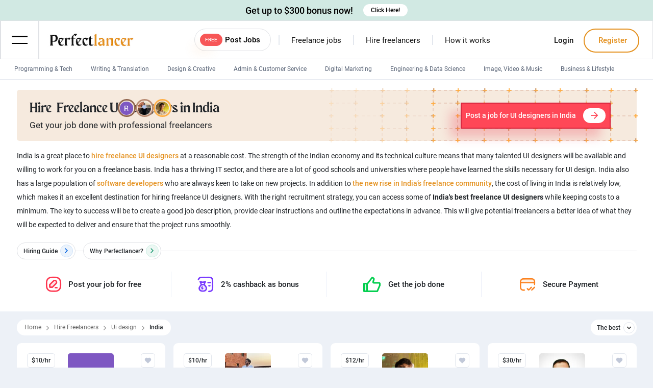

--- FILE ---
content_type: text/html; charset=utf-8
request_url: https://www.perfectlancer.com/hire-freelance/ui-design/india
body_size: 60401
content:
<!DOCTYPE html><html lang="en" dir="ltr"><head prefix="og: http://ogp.me/ns#">
    <meta charset="utf-8">
    <title>Hire UI Designers in India in December 2025</title>
    <base href="/">
    <meta name="viewport" content="width=device-width, initial-scale=1, maximum-scale=1, user-scalable=no, shrink-to-fit=no">
    <link rel="icon" type="image/x-icon" href="https://cdn.perfectlancer.com/images/favicon.png">
    <link rel="alternate" hreflang="en" href="https://www.perfectlancer.com/">
    <link rel="preload" href="https://cdn.perfectlancer.com/assets/fonts/Roboto/Roboto-Regular.woff2" as="font" crossorigin="">
    <link rel="preload" href="https://cdn.perfectlancer.com/assets/fonts/Roboto/Roboto-Medium.woff2" as="font" crossorigin="">
    <link rel="preload" href="https://cdn.perfectlancer.com/assets/fonts/Roboto/Roboto-Bold.woff2" as="font" crossorigin="">
    <link rel="preload" href="https://cdn.perfectlancer.com/assets/fonts/Maragsa/Maragsa-Display.woff" as="font" crossorigin="">
    <link rel="preload" href="https://cdn.perfectlancer.com/assets/icons/icomoon/fonts/icomoon.ttf?ih50e0" as="font" crossorigin="">
    <meta name="ahrefs-site-verification" content="669a75d969a3c4868722d38b84acfd4f0aad38914427cbcd59d41baf6ea81688">
    <script>var PAYMENT_KEY;</script>
    <!-- <script async src="https://pagead2.googlesyndication.com/pagead/js/adsbygoogle.js?client=ca-pub-1628648568612252"
     crossorigin="anonymous"></script> -->
<style>:root{--blue:#007bff;--indigo:#6610f2;--purple:#6f42c1;--pink:#e83e8c;--red:#dc3545;--orange:#fd7e14;--yellow:#ffc107;--green:#28a745;--teal:#20c997;--cyan:#17a2b8;--white:#fff;--gray:#6c757d;--gray-dark:#343a40;--primary:#007bff;--secondary:#6c757d;--success:#28a745;--info:#17a2b8;--warning:#ffc107;--danger:#dc3545;--light:#f8f9fa;--dark:#343a40;--breakpoint-xs:0;--breakpoint-sm:576px;--breakpoint-md:768px;--breakpoint-lg:992px;--breakpoint-xl:1200px;--font-family-sans-serif:-apple-system,BlinkMacSystemFont,"Segoe UI",Roboto,"Helvetica Neue",Arial,"Noto Sans","Liberation Sans",sans-serif,"Apple Color Emoji","Segoe UI Emoji","Segoe UI Symbol","Noto Color Emoji";--font-family-monospace:SFMono-Regular,Menlo,Monaco,Consolas,"Liberation Mono","Courier New",monospace}*,:after,:before{box-sizing:border-box}html{font-family:sans-serif;line-height:1.15;-webkit-text-size-adjust:100%;-webkit-tap-highlight-color:transparent}body{margin:0;font-family:-apple-system,BlinkMacSystemFont,Segoe UI,Roboto,Helvetica Neue,Arial,Noto Sans,Liberation Sans,sans-serif,Apple Color Emoji,Segoe UI Emoji,Segoe UI Symbol,Noto Color Emoji;font-size:1rem;font-weight:400;line-height:1.5;color:#212529;background-color:#fff}@media print{*,:after,:before{text-shadow:none!important;box-shadow:none!important}@page{size:a3}body{min-width:992px!important}}@font-face{font-family:inter;font-display:swap;font-style:medium;font-weight:600;src:url(https://cdn.perfectlancer.com/assets/fonts/Roboto/Roboto-Medium.woff2)}@font-face{font-family:inter;font-display:swap;font-style:medium;font-weight:400;src:url(https://cdn.perfectlancer.com/assets/fonts/Roboto/Roboto-Regular.woff2)}@font-face{font-family:inter;font-display:swap;font-style:medium;font-weight:500;src:url(https://cdn.perfectlancer.com/assets/fonts/Roboto/Roboto-Medium.woff2)}@font-face{font-family:inter;font-display:swap;font-style:bold;font-weight:700;src:url(https://cdn.perfectlancer.com/assets/fonts/Roboto/Roboto-Bold.woff2)}:root{font-size:16px;--acacac-color:#acacac;--light-background-color:#2dd6b80d;--second-primary-color:#e4911f;--second-primary-1-color:#ffe047;--primary-color:#4160f5;--primary-1-color:#4c69f6;--primary-2-color:#5873f8;--primary-3-color:#6b83fd;--primary-4-color:#93a5ff;--secondary-color:#42b549;--secondary-1-color:#3de8ca;--secondary-2-color:#4bf6d8;--secondary-3-color:#6efce3;--secondary-4-color:#98ffed;--secondary-5-color:#4fcf75;--tertiary-color:#ff4757;--tertiary-1-color:#e83948;--tertiary-2-color:#ff5665;--tertiary-3-color:#ff7682;--tertiary-4-color:#ff8f98;--pink-ff5-color:#ff585d;--pink-f0-color:#f0495c;--pink-f5-color:#f54141;--pink-ef-color:#ef5662;--background-pink-light:#92141808;--black-29-color:#292929;--black-2b-color:#2b2b2b;--black-88-color:#888;--black-4c-color:#4c4c4d;--black-75-color:#757575;--blue-fade-color:#4160f533;--pink-fade-color:#ff294933;--brown-b0-color:#b08056;--brown-ac-color:#ac7851;--icon-color:var(--black-88-color);--light-background-brown:#ac78510d;--gray-f1-color:#f1f3f8;--gray-c1-color:#c1c8d8;--gray-92-color:#929292;--gray-76-color:#767d8c;--icon-light-color:var(--gray-c1-color);--gray-85-color:#858585;--gray-ef-color:#eff1f3;--white-f8-color:#f8f8fc;--gray-2f-color:#2f3031;--background-color:#f8f8fc;--body-color:#edf1f7;--gray-e3-color:#e3e7ee;--gray-14-color:#141414;--border-color:var(--gray-e3-color);--background-fa-color:#fff;--background-light:#fafafa;--gray-e1-color:#e1e1ea;--workample-card-height:227.95px;--minus-worksample-card-height:-227.95px;--font-size-5:0.3125rem;--font-size-6:0.375rem;--font-size-7:0.4375rem;--font-size-8:0.5rem;--font-size-10:0.625rem;--font-size-11:0.6875rem;--font-size-12:0.75rem;--font-size-12-8:0.8rem;--font-size-13:0.8125rem;--font-size-14:0.875rem;--font-size-15:0.9375rem;--font-size-16:1rem;--font-size-17:1.0625rem;--font-size-18:1.125rem;--font-size-19:1.1875rem;--font-size-20:1.25rem;--font-size-21:1.3125rem;--font-size-22:1.375rem;--font-size-23:1.4375rem;--font-size-24:1.5rem;--font-size-25:1.5625rem;--font-size-26:1.625rem;--font-size-27:1.6875rem;--font-size-28:1.75rem;--font-size-30:1.875rem;--font-size-31:1.9375rem;--font-size-32:2rem;--font-size-33:2.0625rem;--font-size-34:2.125rem;--font-size-35:2.1875rem;--font-size-38:2.375rem;--font-size-40:2.5rem;--font-size-45:2.8125rem;--font-size-50:3.125rem;--font-size-55:3.4375rem;--font-size-59:3.6875rem;--font-size-60:3.75rem;--font-size-70:4.375rem;--font-size-completed:15.625rem;--sidenav-sm-width:76px;--sidenav-lg-width:260px;--header-breakpoint:859px;--mobile-width:859px;--widget-left:15px;--widget-right:0px;--widget-display:block;--widget-opacity:1}body{background-color:var(--body-color)!important;font-size:16px;text-align:left}body{font-display:swap;font-family:inter}.loader{position:relative;width:80px;z-index:100000000000!important}</style><style>:root{--blue:#007bff;--indigo:#6610f2;--purple:#6f42c1;--pink:#e83e8c;--red:#dc3545;--orange:#fd7e14;--yellow:#ffc107;--green:#28a745;--teal:#20c997;--cyan:#17a2b8;--white:#fff;--gray:#6c757d;--gray-dark:#343a40;--primary:#007bff;--secondary:#6c757d;--success:#28a745;--info:#17a2b8;--warning:#ffc107;--danger:#dc3545;--light:#f8f9fa;--dark:#343a40;--breakpoint-xs:0;--breakpoint-sm:576px;--breakpoint-md:768px;--breakpoint-lg:992px;--breakpoint-xl:1200px;--font-family-sans-serif:-apple-system,BlinkMacSystemFont,"Segoe UI",Roboto,"Helvetica Neue",Arial,"Noto Sans","Liberation Sans",sans-serif,"Apple Color Emoji","Segoe UI Emoji","Segoe UI Symbol","Noto Color Emoji";--font-family-monospace:SFMono-Regular,Menlo,Monaco,Consolas,"Liberation Mono","Courier New",monospace}*,:after,:before{box-sizing:border-box}html{font-family:sans-serif;line-height:1.15;-webkit-text-size-adjust:100%;-webkit-tap-highlight-color:transparent}body{margin:0;font-family:-apple-system,BlinkMacSystemFont,Segoe UI,Roboto,Helvetica Neue,Arial,Noto Sans,Liberation Sans,sans-serif,Apple Color Emoji,Segoe UI Emoji,Segoe UI Symbol,Noto Color Emoji;font-size:1rem;font-weight:400;line-height:1.5;color:#212529;background-color:#fff}[tabindex="-1"]:focus:not(:focus-visible){outline:0!important}hr{box-sizing:initial;height:0;overflow:visible}h1,h2{margin-top:0;margin-bottom:.5rem}p{margin-top:0;margin-bottom:1rem}ul{margin-bottom:1rem}ul{margin-top:0}strong{font-weight:bolder}a{color:#007bff;text-decoration:none;background-color:initial}a:hover{color:#0056b3;text-decoration:underline}img{border-style:none}img{vertical-align:middle}button{border-radius:0}button:focus:not(:focus-visible){outline:0}button,input,select,textarea{margin:0;font-family:inherit;font-size:inherit;line-height:inherit}button,input{overflow:visible}button,select{text-transform:none}select{word-wrap:normal}[type=button],[type=submit],button{-webkit-appearance:button}[type=button]:not(:disabled),[type=submit]:not(:disabled),button:not(:disabled){cursor:pointer}[type=button]::-moz-focus-inner,[type=submit]::-moz-focus-inner,button::-moz-focus-inner{padding:0;border-style:none}textarea{overflow:auto;resize:vertical}h1,h2{margin-bottom:.5rem;font-weight:500;line-height:1.2}h1{font-size:2.5rem}h2{font-size:2rem}hr{margin-top:1rem;margin-bottom:1rem;border:0;border-top:1px solid #0000001a}.small{font-size:.875em;font-weight:400}.container{width:100%;padding-right:15px;padding-left:15px;margin-right:auto;margin-left:auto}@media (min-width:576px){.container{max-width:540px}}@media (min-width:768px){.container{max-width:720px}}@media (min-width:992px){.container{max-width:960px}}@media (min-width:1200px){.container{max-width:1140px}}.row{display:flex;flex-wrap:wrap;margin-right:-15px;margin-left:-15px}.col-12,.col-4,.col-8,.col-lg-3,.col-lg-6,.col-md-12,.col-md-4,.col-md-6,.col-sm-6,.col-xl-3{position:relative;width:100%;padding-right:15px;padding-left:15px}.col-4{flex:0 0 33.333333%;max-width:33.333333%}.col-8{flex:0 0 66.666667%;max-width:66.666667%}.col-12{flex:0 0 100%;max-width:100%}@media (min-width:576px){.col-sm-6{flex:0 0 50%;max-width:50%}}@media (min-width:768px){.col-md-4{flex:0 0 33.333333%;max-width:33.333333%}.col-md-6{flex:0 0 50%;max-width:50%}.col-md-12{flex:0 0 100%;max-width:100%}}@media (min-width:992px){.col-lg-3{flex:0 0 25%;max-width:25%}.col-lg-6{flex:0 0 50%;max-width:50%}}@media (min-width:1200px){.col-xl-3{flex:0 0 25%;max-width:25%}}.form-control{display:block;width:100%;height:calc(1.5em + .75rem + 2px);padding:.375rem .75rem;font-size:1rem;font-weight:400;line-height:1.5;color:#495057;background-color:#fff;background-clip:padding-box;border:1px solid #ced4da;border-radius:.25rem;transition:border-color .15s ease-in-out,box-shadow .15s ease-in-out}@media (prefers-reduced-motion:reduce){.form-control{transition:none}}.form-control::-ms-expand{background-color:initial;border:0}.form-control:focus{color:#495057;background-color:#fff;border-color:#80bdff;outline:0;box-shadow:0 0 0 .2rem #007bff40}.form-control::placeholder{color:#6c757d;opacity:1}.form-control:disabled{background-color:#e9ecef;opacity:1}select.form-control:-moz-focusring{color:#0000;text-shadow:0 0 0 #495057}select.form-control:focus::-ms-value{color:#495057;background-color:#fff}textarea.form-control{height:auto}.form-group{margin-bottom:1rem}.btn{display:inline-block;font-weight:400;color:#212529;text-align:center;vertical-align:middle;-webkit-user-select:none;user-select:none;background-color:initial;border:1px solid #0000;padding:.375rem .75rem;font-size:1rem;line-height:1.5;border-radius:.25rem;transition:color .15s ease-in-out,background-color .15s ease-in-out,border-color .15s ease-in-out,box-shadow .15s ease-in-out}@media (prefers-reduced-motion:reduce){.btn{transition:none}}.btn:hover{color:#212529;text-decoration:none}.btn:focus{outline:0;box-shadow:0 0 0 .2rem #007bff40}.btn:disabled{opacity:.65}.btn:not(:disabled):not(.disabled){cursor:pointer}.btn-block{display:block;width:100%}.fade{transition:opacity .15s linear}@media (prefers-reduced-motion:reduce){.fade{transition:none}}.fade:not(.show){opacity:0}.dropdown{position:relative}.close{float:right;font-size:1.5rem;font-weight:700;line-height:1;color:#000;text-shadow:0 1px 0 #fff;opacity:.5}.close:hover{color:#000;text-decoration:none}.close:not(:disabled):not(.disabled):focus,.close:not(:disabled):not(.disabled):hover{opacity:.75}button.close{padding:0;background-color:initial;border:0}.modal{position:fixed;top:0;left:0;z-index:1050;display:none;width:100%;height:100%;overflow:hidden;outline:0}.modal-dialog{position:relative;width:auto;margin:.5rem;pointer-events:none}.modal.fade .modal-dialog{transition:transform .3s ease-out;transform:translateY(-50px)}@media (prefers-reduced-motion:reduce){.modal.fade .modal-dialog{transition:none}}.modal-dialog-centered{display:flex;align-items:center;min-height:calc(100% - 1rem)}.modal-dialog-centered:before{display:block;height:calc(100vh - 1rem);height:min-content;content:""}.modal-content{position:relative;display:flex;flex-direction:column;width:100%;pointer-events:auto;background-color:#fff;background-clip:padding-box;border:1px solid #0003;border-radius:.3rem;outline:0}.modal-title{margin-bottom:0;line-height:1.5}.modal-body{position:relative;flex:1 1 auto;padding:1rem}@media (min-width:576px){.modal-dialog{max-width:500px;margin:1.75rem auto}.modal-dialog-centered{min-height:calc(100% - 3.5rem)}.modal-dialog-centered:before{height:calc(100vh - 3.5rem);height:min-content}}@media (min-width:992px){.modal-lg{max-width:800px}}.bg-white{background-color:#fff!important}.rounded-circle{border-radius:50%!important}.d-none{display:none!important}.d-inline-block{display:inline-block!important}.d-block{display:block!important}.d-flex{display:flex!important}.d-inline-flex{display:inline-flex!important}@media (min-width:576px){.d-sm-none{display:none!important}.d-sm-block{display:block!important}}@media (min-width:768px){.d-md-block{display:block!important}}@media (min-width:992px){.d-lg-block{display:block!important}}.flex-row{flex-direction:row!important}.flex-column{flex-direction:column!important}.flex-row-reverse{flex-direction:row-reverse!important}.flex-wrap{flex-wrap:wrap!important}.justify-content-start{justify-content:flex-start!important}.justify-content-end{justify-content:flex-end!important}.justify-content-center{justify-content:center!important}.justify-content-between{justify-content:space-between!important}.align-items-start{align-items:flex-start!important}.align-items-center{align-items:center!important}@media (min-width:992px){.justify-content-lg-center{justify-content:center!important}}.overflow-auto{overflow:auto!important}.overflow-hidden{overflow:hidden!important}.position-relative{position:relative!important}.position-absolute{position:absolute!important}.position-fixed{position:fixed!important}.fixed-top{top:0}.fixed-top{position:fixed;right:0;left:0;z-index:1030}.w-25{width:25%!important}.w-50{width:50%!important}.w-100{width:100%!important}.h-100{height:100%!important}.m-0{margin:0!important}.mt-0,.my-0{margin-top:0!important}.mr-0,.mx-0{margin-right:0!important}.mb-0,.my-0{margin-bottom:0!important}.ml-0,.mx-0{margin-left:0!important}.mt-1{margin-top:.25rem!important}.mr-1,.mx-1{margin-right:.25rem!important}.mb-1{margin-bottom:.25rem!important}.ml-1,.mx-1{margin-left:.25rem!important}.mt-2{margin-top:.5rem!important}.mr-2{margin-right:.5rem!important}.ml-2{margin-left:.5rem!important}.mt-3{margin-top:1rem!important}.mb-3{margin-bottom:1rem!important}.mt-4{margin-top:1.5rem!important}.mr-4{margin-right:1.5rem!important}.mb-4{margin-bottom:1.5rem!important}.mb-5{margin-bottom:3rem!important}.p-0{padding:0!important}.pr-0,.px-0{padding-right:0!important}.pl-0,.px-0{padding-left:0!important}.p-1{padding:.25rem!important}.pt-1,.py-1{padding-top:.25rem!important}.px-1{padding-right:.25rem!important}.pb-1,.py-1{padding-bottom:.25rem!important}.px-1{padding-left:.25rem!important}.p-2{padding:.5rem!important}.pt-2,.py-2{padding-top:.5rem!important}.pr-2,.px-2{padding-right:.5rem!important}.pb-2,.py-2{padding-bottom:.5rem!important}.pl-2,.px-2{padding-left:.5rem!important}.p-3{padding:1rem!important}.pt-3,.py-3{padding-top:1rem!important}.px-3{padding-right:1rem!important}.py-3{padding-bottom:1rem!important}.pl-3,.px-3{padding-left:1rem!important}.px-4{padding-right:1.5rem!important}.pb-4{padding-bottom:1.5rem!important}.pl-4,.px-4{padding-left:1.5rem!important}.m-auto{margin:auto!important}.mt-auto{margin-top:auto!important}.mr-auto,.mx-auto{margin-right:auto!important}.ml-auto,.mx-auto{margin-left:auto!important}@media (min-width:576px){.mr-sm-2{margin-right:.5rem!important}}.text-justify{text-align:justify!important}.text-nowrap{white-space:nowrap!important}.text-left{text-align:left!important}.text-right{text-align:right!important}.text-center{text-align:center!important}.font-weight-normal{font-weight:400!important}.font-weight-bold{font-weight:700!important}.text-white{color:#fff!important}.text-decoration-none{text-decoration:none!important}@media print{*,:after,:before{text-shadow:none!important;box-shadow:none!important}a:not(.btn){text-decoration:underline}img{page-break-inside:avoid}h2,p{orphans:3;widows:3}h2{page-break-after:avoid}@page{size:a3}.container,body{min-width:992px!important}}@font-face{font-family:inter;font-display:swap;font-style:medium;font-weight:600;src:url(https://cdn.perfectlancer.com/assets/fonts/Roboto/Roboto-Medium.woff2)}@font-face{font-family:inter;font-display:swap;font-style:medium;font-weight:400;src:url(https://cdn.perfectlancer.com/assets/fonts/Roboto/Roboto-Regular.woff2)}@font-face{font-family:inter;font-display:swap;font-style:medium;font-weight:500;src:url(https://cdn.perfectlancer.com/assets/fonts/Roboto/Roboto-Medium.woff2)}@font-face{font-family:inter;font-display:swap;font-style:bold;font-weight:700;src:url(https://cdn.perfectlancer.com/assets/fonts/Roboto/Roboto-Bold.woff2)}@font-face{font-family:maragsa;font-display:swap;font-style:medium;font-weight:400;src:url(https://cdn.perfectlancer.com/assets/fonts/Maragsa/Maragsa-Display.woff)}@font-face{font-family:icomoon;src:url(https://cdn.perfectlancer.com/assets/icons/icomoon/fonts/icomoon.eot?ih50e0);src:url(https://cdn.perfectlancer.com/assets/icons/icomoon/fonts/icomoon.eot?ih50e0#iefix) format("embedded-opentype"),url(https://cdn.perfectlancer.com/assets/icons/icomoon/fonts/icomoon.ttf?ih50e0) format("truetype"),url(https://cdn.perfectlancer.com/assets/icons/icomoon/fonts/icomoon.woff?ih50e0) format("woff"),url(https://cdn.perfectlancer.com/assets/icons/icomoon/fonts/icomoon.svg?ih50e0#icomoon) format("svg");font-weight:400;font-style:normal;font-display:block}[class*=" icon-"],[class^=icon-]{font-family:icomoon!important;speak:never;font-style:normal;font-weight:400;font-variant:normal;text-transform:none;line-height:1;-webkit-font-smoothing:antialiased;-moz-osx-font-smoothing:grayscale}.icon-pl-point .path1:before{content:"\eadd";color:#feda2c}.icon-pl-point .path2:before{content:"\eade";margin-left:-1em;color:#feda2c}.icon-pl-point .path3:before{content:"\eadf";margin-left:-1em;color:#fcaa17}.icon-gift .path1:before{content:"\ead5";color:#ffb9ce}.icon-gift .path2:before{content:"\ead6";margin-left:-1em;color:#ffb9ce}.icon-gift .path3:before{content:"\ead7";margin-left:-1em;color:#fc8aab}.icon-gift .path4:before{content:"\ead8";margin-left:-1em;color:#fc8aab}.icon-gift .path5:before{content:"\ead9";margin-left:-1em;color:#fd0f54}.icon-gift .path6:before{content:"\eada";margin-left:-1em;color:#fd0f54}.icon-gift .path7:before{content:"\eadb";margin-left:-1em;color:#00000026}.icon-gift .path8:before{content:"\eadc";margin-left:-1em;color:#e07091}.icon-home-4-line:before{content:"\ead3";color:#898ea3}.icon-chat-smile-3-fill:before{content:"\ead4";color:#e4911d}.icon-thumb-up-1 .path1:before{content:"\eac0";color:#defde8}.icon-thumb-up-1 .path2:before{content:"\eac1";margin-left:-1.1240234375em;color:#02ce4e}.icon-lite-check:before{content:"\eac2";color:#00df43}.icon-post-job .path1:before{content:"\eac3";color:#ffe1e4}.icon-post-job .path2:before{content:"\eac4";margin-left:-1.01171875em;color:#fe364f}.icon-post-job .path3:before{content:"\eac5";margin-left:-1.01171875em;color:#fe364f}.icon-post-job .path4:before{content:"\eac6";margin-left:-1.01171875em;color:#ff374f}.icon-secure-payment .path1:before{content:"\eac8";color:#fff0e2}.icon-secure-payment .path2:before{content:"\eac9";margin-left:-1em;color:#fc821f}.icon-secure-payment .path3:before{content:"\eaca";margin-left:-1em;color:#fc821f}.icon-secure-payment .path4:before{content:"\eacb";margin-left:-1em;color:#fc821f}.icon-thumbs-up-1 .path1:before{content:"\eacc";color:#eee8fc}.icon-thumbs-up-1 .path2:before{content:"\eacd";margin-left:-1.01171875em;color:#783afe}.icon-thumbs-up-1 .path3:before{content:"\eace";margin-left:-1.01171875em;color:#783afe}.icon-thumbs-up-1 .path4:before{content:"\eacf";margin-left:-1.01171875em;color:#783afe}.icon-thumbs-up-1 .path5:before{content:"\ead0";margin-left:-1.01171875em;color:#783afe}.icon-thumbs-up-1 .path6:before{content:"\ead1";margin-left:-1.01171875em;color:#783afe}.icon-align-right:before{content:"\eaa6";color:#5e5b80}.icon-magic-line:before{content:"\eaa9";color:#5e5b80}.icon-arrow-left-line:before{content:"\e992";color:#b40313}.icon-at:before{content:"\e993"}.icon-arrow-right:before{content:"\ea8e";color:#fff}.icon-user-line:before{content:"\eaa0"}.icon-linkedin-box-fill:before{content:"\e990";color:#fff}.icon-telegram-line:before{content:"\e991";color:#fff}.icon-lock-fill:before{content:"\e985";color:#01bd6f}.icon-twitter:before{content:"\e97b"}.icon-facebook:before{content:"\e97c"}.icon-youtube:before{content:"\e97d"}.icon-wallet:before{content:"\e975";color:#4160f5}.icon-plan-1:before{content:"\e979";color:#ac7851}.icon-carousel-arrow-right:before{content:"\e967";color:#fff}.icon-plan:before{content:"\e946";color:#c5c5d4}.icon-guide:before{content:"\e947";color:#c5c5d4}.icon-worksample:before{content:"\e948";color:#c5c5d4}.icon-freelancer:before{content:"\e949";color:#c5c5d4}.icon-service:before{content:"\e94a";color:#c5c5d4}.icon-login:before{content:"\e94b";color:#c5c5d4}.icon-register:before{content:"\e94c";color:#c5c5d4}.icon-exit:before{content:"\e951";color:#ff4757}.icon-notification-setting:before{content:"\e952";color:#c5c5d4}.icon-project:before{content:"\e957";color:#c5c5d4}.icon-home:before{content:"\e959";color:#4160f5}.icon-arrow-left:before{content:"\e937"}.icon-heart:before{content:"\e933";color:#4285f4}.icon-toggle:before{content:"\e92d";color:#757575}.icon-plus:before{content:"\e923";color:#42b549}.icon-location:before{content:"\e913";color:#c1c8d8}.icon-left-arrow:before{content:"\e914";color:#4160f5}.icon-star:before{content:"\e915";color:#cdcddb}.icon-instagram:before{content:"\e917";color:#b4b4b4}.icon-telegram:before{content:"\e919";color:#b4b4b4}.icon-linkedin:before{content:"\e91a";color:#b4b4b4}.icon-copy-line:before{content:"\e987"}.icon-whatsapp-line:before{content:"\e98f";color:#fff}:root{font-size:16px;--acacac-color:#acacac;--light-background-color:#2dd6b80d;--second-primary-color:#e4911f;--second-primary-1-color:#ffe047;--primary-color:#4160f5;--primary-1-color:#4c69f6;--primary-2-color:#5873f8;--primary-3-color:#6b83fd;--primary-4-color:#93a5ff;--secondary-color:#42b549;--secondary-1-color:#3de8ca;--secondary-2-color:#4bf6d8;--secondary-3-color:#6efce3;--secondary-4-color:#98ffed;--secondary-5-color:#4fcf75;--tertiary-color:#ff4757;--tertiary-1-color:#e83948;--tertiary-2-color:#ff5665;--tertiary-3-color:#ff7682;--tertiary-4-color:#ff8f98;--pink-ff5-color:#ff585d;--pink-f0-color:#f0495c;--pink-f5-color:#f54141;--pink-ef-color:#ef5662;--background-pink-light:#92141808;--black-29-color:#292929;--black-2b-color:#2b2b2b;--black-88-color:#888;--black-4c-color:#4c4c4d;--black-75-color:#757575;--blue-fade-color:#4160f533;--pink-fade-color:#ff294933;--brown-b0-color:#b08056;--brown-ac-color:#ac7851;--icon-color:var(--black-88-color);--light-background-brown:#ac78510d;--gray-f1-color:#f1f3f8;--gray-c1-color:#c1c8d8;--gray-92-color:#929292;--gray-76-color:#767d8c;--icon-light-color:var(--gray-c1-color);--gray-85-color:#858585;--gray-ef-color:#eff1f3;--white-f8-color:#f8f8fc;--gray-2f-color:#2f3031;--background-color:#f8f8fc;--body-color:#edf1f7;--gray-e3-color:#e3e7ee;--gray-14-color:#141414;--border-color:var(--gray-e3-color);--background-fa-color:#fff;--background-light:#fafafa;--gray-e1-color:#e1e1ea;--workample-card-height:227.95px;--minus-worksample-card-height:-227.95px;--font-size-5:0.3125rem;--font-size-6:0.375rem;--font-size-7:0.4375rem;--font-size-8:0.5rem;--font-size-10:0.625rem;--font-size-11:0.6875rem;--font-size-12:0.75rem;--font-size-12-8:0.8rem;--font-size-13:0.8125rem;--font-size-14:0.875rem;--font-size-15:0.9375rem;--font-size-16:1rem;--font-size-17:1.0625rem;--font-size-18:1.125rem;--font-size-19:1.1875rem;--font-size-20:1.25rem;--font-size-21:1.3125rem;--font-size-22:1.375rem;--font-size-23:1.4375rem;--font-size-24:1.5rem;--font-size-25:1.5625rem;--font-size-26:1.625rem;--font-size-27:1.6875rem;--font-size-28:1.75rem;--font-size-30:1.875rem;--font-size-31:1.9375rem;--font-size-32:2rem;--font-size-33:2.0625rem;--font-size-34:2.125rem;--font-size-35:2.1875rem;--font-size-38:2.375rem;--font-size-40:2.5rem;--font-size-45:2.8125rem;--font-size-50:3.125rem;--font-size-55:3.4375rem;--font-size-59:3.6875rem;--font-size-60:3.75rem;--font-size-70:4.375rem;--font-size-completed:15.625rem;--sidenav-sm-width:76px;--sidenav-lg-width:260px;--header-breakpoint:859px;--mobile-width:859px;--widget-left:15px;--widget-right:0px;--widget-display:block;--widget-opacity:1}.icon-grey:before{color:grey!important}.py-5px{padding-top:5px!important;padding-bottom:5px!important}.bg-white-not-important{background-color:#fff}.bg-f8-color{background-color:var(--white-f8-color)!important}.icon-heart:before{color:var(--tertiary-color)!important}.f-inter{font-family:inter}.f-maragsa{font-family:maragsa}.mx--8{margin-left:-8px!important;margin-right:-8px!important}body{background-color:var(--body-color)!important;font-size:16px;text-align:left}body{font-display:swap;font-family:inter}button:focus{outline:none!important}.px-0{padding-left:0!important;padding-right:0!important}.pt-20{padding-top:20px}.py-10{padding-top:10px!important;padding-bottom:10px!important}.px-20{padding-left:20px!important;padding-right:20px!important}.pl-15{padding-left:15px!important}.py-15{padding-top:15px!important;padding-bottom:15px!important}.top-0{top:0!important}.bottom-0{bottom:0!important}.h-25px{height:25px}.w-35{width:35px!important}.h-35{height:35px!important}.bottom-10{bottom:10px!important}.right-0{right:0!important}.left-0{left:0!important}.container{max-width:1440px!important}@media (max-width: 1100px){.container{padding-right:30px;padding-left:30px}}@media (max-width: 1440px){.container{padding-right:30px;padding-left:30px}}@media (max-width:859px){.container{padding-right:15px;padding-left:15px}.modal-body{position:relative;padding:20px;max-height:calc(100vh - 71.5px)!important;overflow-y:scroll}.d-860-block{display:block!important}}.h-0{height:0!important}.h-69{height:69px!important}.ml-20{margin-left:20px!important}.ml-5px{margin-left:5px!important}.transition-0-4{transition:.4s!important}.p-10{padding:10px!important}.p-20{padding:20px!important}.px-15{padding-left:15px!important;padding-right:15px!important}.pl-30{padding-left:30px!important}.modal{z-index:10000000000!important}.rotate-270{transform:rotate(270deg)}.rotate-180{transform:rotate(180deg)}.rotate-90{transform:rotate(90deg)}.border-none{border:none!important}.border-gray-e3{border:1px solid var(--gray-e3-color)}.w-25px{width:25px}.border-bottom-gray-e3{border-bottom:1px solid var(--gray-e3-color)!important}.color-gray-2f{color:var(--gray-2f-color)!important}.mr-20{margin-right:20px!important}.mr-25{margin-right:25px!important}.h-60{height:60px!important}.max-w-100{max-width:100%!important}.max-h-100{max-height:100%!important}.h-48{height:48px}.pointer{cursor:pointer}.rtl{direction:rtl}.ltr{direction:ltr}.px-25{padding-left:25px!important;padding-right:25px!important}.mb-30{margin-bottom:30px!important}.mb-2-px{margin-bottom:2px!important}.h-100vh{height:calc(100vh - calc(100vh - 100%))}.min-w-150{min-width:150px}.min-h-120{min-height:120px!important}.h-50px{height:50px!important}.icon-white:before{color:#fff}.icon-black:before{color:#000}.w-60{width:60px!important}.w-28{width:28px!important}.bg-primary-color{background-color:var(--primary-color)!important}.bg-tertiary-color{background-color:var(--tertiary-color)!important}.bg-black{background-color:#000!important}.hover-black:hover{color:#000!important}.mt--10{margin-top:-10px!important}.bg-white{background:#fff}.normal-txt{font-weight:400;font-style:normal;font-stretch:normal;text-decoration:none;letter-spacing:normal}.w-0{width:0!important}.clickable{cursor:pointer}.mr-15{margin-right:15px!important}.mr-10{margin-right:10px!important}.lh-30{line-height:30px!important}.lh-2{line-height:2!important}.mx-20{margin-right:20px!important;margin-left:20px!important}.b-500{font-weight:500!important}.b-600{font-weight:600!important}.b-900{font-weight:700!important}.color-black-88{color:var(--black-88-color)!important}.color-black-75{color:var(--black-75-color)}.color-primary{color:var(--primary-color)!important}.color-second-primary{color:var(--second-primary-color)!important}.hover-color-pink:hover{color:var(--pink-f0-color)!important}.hover-color-pink{transition:color .2s ease-out}.icon-gray-c1-color:before{color:var(--gray-c1-color)!important}.z-1{z-index:1!important}.fs-19{font-size:var(--font-size-19)!important}.fs-6{font-size:var(--font-size-6)!important}.fs-8{font-size:var(--font-size-8)!important}.fs-11{font-size:var(--font-size-11)!important}.fs-12{font-size:var(--font-size-12)!important}.fs-13{font-size:var(--font-size-13)!important}.fs-14{font-size:var(--font-size-14)!important}.fs-15{font-size:var(--font-size-15)!important}.fs-16{font-size:var(--font-size-16)!important}.fs-17{font-size:var(--font-size-17)!important}.fs-27{font-size:var(--font-size-27)!important}.fs-28{font-size:var(--font-size-28)!important}.fs-22{font-size:var(--font-size-22)!important}.fs-23{font-size:var(--font-size-23)!important}.fit-cover{object-fit:cover}.fit-down{object-fit:scale-down}.fit-center{object-position:center}.align-self-center{align-self:center!important}.px-10{padding-left:10px!important;padding-right:10px!important}.color-black{color:#000!important}.color-white{color:#fff!important}.br-3{border-radius:3px!important}.br-4{border-radius:4px!important}.bg-transparent{background-color:initial!important}.ml--4{margin-left:-4px!important}.br-5{border-radius:5px!important}.br-r-5{border-top-right-radius:5px!important;border-bottom-right-radius:5px!important}.br-l-5{border-top-left-radius:5px!important;border-bottom-left-radius:5px!important}.br-9{border-radius:9px!important}.br-90{border-radius:90px!important}.mt-40{margin-top:40px!important}.mt-50{margin-top:50px!important}.mt-25{margin-top:25px!important}.mt-30{margin-top:30px!important}.fs-10{font-size:var(--font-size-10)!important}.fs-18{font-size:var(--font-size-18)!important}.fs-20{font-size:var(--font-size-20)!important}.fs-30{font-size:var(--font-size-30)!important}.fs-40{font-size:var(--font-size-40)!important}.pb-20{padding-bottom:20px!important}.pb-30{padding-bottom:30px!important}.z-2{z-index:2}.r-0{right:0!important}.color-gray-light{color:#595959}.z-970{z-index:970!important}h1{font-size:var(--font-size-35)}h2{font-size:var(--font-size-22)}h1,h2{line-height:unset!important}.no-wrap{white-space:nowrap!important}.page-content-h2{padding-top:22px;white-space:pre-line;width:100%;font-weight:600;font-size:var(--font-size-30);text-align:left;margin-top:22px;margin-bottom:16px;line-height:36px!important}.page-content-p{white-space:pre-line;font-size:var(--font-size-14);text-align:left;line-height:27px;margin-top:-5px;margin-bottom:4px!important}.page-content-li{white-space:pre-line;font-size:var(--font-size-14);list-style:none;margin-bottom:15px;position:relative;margin-top:-4px;line-height:21px}.page-content-ul li:first-child{margin-top:0!important}.page-content-li-icon{position:absolute;margin-left:-22px;margin-top:5px;font-size:var(--font-size-11)}.page-content-ul{white-space:pre-line;display:flex;flex-direction:column;padding-left:40px!important}.page-content-a{white-space:pre-line;font-weight:600}.pr-20{padding-right:20px!important}.mt-10{margin-top:10px!important}.mb-10{margin-bottom:10px!important}.mb-35{margin-bottom:35px!important}.mb-15{margin-bottom:15px!important}.mb-20{margin-bottom:20px!important}.bg-default{background-color:var(--background-color)}.mt-15{margin-top:15px!important}.icon-primary:before{color:var(--primary-color)!important}.pl-20{padding-left:20px!important}.pt-20{padding-top:20px!important}.color-gray-light-1{color:#888!important}.mt-20{margin-top:20px!important}.ml-10{margin-left:10px!important}.pt-10{padding-top:10px!important}.pt-15{padding-top:15px!important}.border-1-dfe{border:1px solid #dfe1e5}.l-sidebar-sm{left:var(--sidenav-sm-width)!important}.justify-content-evenly{justify-content:space-evenly!important}.vertical-line{margin:auto;border-left:2px solid var(--border-color);height:15px;padding-right:0!important;padding-left:0!important}.ellipsis{white-space:nowrap;overflow:hidden;text-overflow:ellipsis}.h-30{height:30px!important}.text-black{color:var(--text-black-color)!important}.input-box{border:1px solid var(--border-color);background-color:var(--background-color)}.btn-boxshadow{box-shadow:0 9px 35px 0 #405ff461}.input-box:focus{border-color:var(--blue-fade-color);outline:0;box-shadow:0 0 0 3px var(--blue-fade-color);background-color:#fff!important}textarea{resize:none!important}a:hover{text-decoration:none!important;color:unset}a{color:var(--second-primary-color);outline:none}.select-custom{-webkit-appearance:none}.scrollbar-custom::-webkit-scrollbar{width:6px;background-color:#f5f5f5}.scrollbar-custom::-webkit-scrollbar-thumb{border-radius:10px;box-shadow:inset 0 0 6px #0000001a;-webkit-box-shadow:inset 0 0 6px #0000001a;background-image:linear-gradient(120deg,#bbdefb 0,var(--primary-color) 100%)}.blue-box{border:1px solid #4160f5;background-color:#4160f50d;transition:.2s}.blue-box:hover{background-color:var(--primary-color)!important;color:#fff!important}.mt--100{margin-top:-100px}.hoverable:after{display:block;content:"";border-bottom:2px solid #8c8990;transition:width .25s cubic-bezier(.22,.61,.36,1);width:0;will-change:width;transform-origin:0 50%;margin-top:-3px;margin-bottom:3px}.hoverable:hover:after{width:100%}.border-1-e3e{border:1px solid var(--gray-e3-color)!important}.my-15{margin-top:15px;margin-bottom:15px}input:focus,textarea:focus{outline:none}input,textarea{border:none}.child-image-absolute-top-right>img{position:absolute!important;top:0!important;right:0!important}@media (max-width:767px){.page-content-p{line-height:22px}.page-content-h2{padding-top:15px}.d-767-none{display:none!important}}.scroll-x{overflow-x:scroll!important}.two-line-ellipsis{overflow:hidden;display:-webkit-box!important;-webkit-line-clamp:2;-webkit-box-orient:vertical}.scroll-x::-webkit-scrollbar{display:none!important}.scroll-x{-ms-overflow-style:none!important;scrollbar-width:none!important}.w-max-content{width:max-content!important}</style><link rel="stylesheet" href="styles.aff5da69c8fbae2d1043.css" media="print" onload="this.media='all'"><noscript><link rel="stylesheet" href="styles.aff5da69c8fbae2d1043.css"></noscript><style ng-transition="perfectlancer">@media (max-width:576px){
    .m-576-0[_ngcontent-sc71] {
        margin: 0 !important;
    }

    .w-576-100[_ngcontent-sc71] {
        width: 100%;
    }

    .pb-576-4[_ngcontent-sc71] {
        padding-bottom: 1.5rem !important;
    }
}

.max-w-800[_ngcontent-sc71] {
    max-width: 800px !important;
}

.p-30[_ngcontent-sc71] {
    padding: 30px !important;
}</style><style ng-transition="perfectlancer">.mobile-header[_ngcontent-sc58]{
    display: none;
}

.z-1032[_ngcontent-sc58] {
    z-index: 1032;
}

@media (max-width: 860px) {
    .mobile-header[_ngcontent-sc58] {
        display: flex;
    }

    .d-860-none[_ngcontent-sc58]{
        display: none !important;
    }
}

@media (max-width: 600px) {
    .fs-14-600[_ngcontent-sc58] {
        font-size: var(--font-size-14) !important;
    }

    .fs-16-600[_ngcontent-sc58] {
        font-size: var(--font-size-16) !important;
    }
}</style><style ng-transition="perfectlancer"></style><style ng-transition="perfectlancer">.t-105-85[_ngcontent-sc69]{
    top: 105px !important;
}

.l-26-23[_ngcontent-sc69]{
    left: 26px !important;
}

.close[_ngcontent-sc69]{
    font-size: var(--font-size-12-8) !important;
}

.icon-a3afb4[_ngcontent-sc69]::before{
    color: #a3afb4 !important;
}

.color-dark-grey[_ngcontent-sc69]{
    color:#2f3031 !important;
}

.bg-alert-error-light[_ngcontent-sc69]{
    background-color: rgba(255, 71, 87, 0.05);
}

.bg-alert-success-light[_ngcontent-sc69]{
    background-color: var(--light-background-color);
}

.bg-alert-warn-light[_ngcontent-sc69]{
    background-color: rgba(255, 177, 71, 0.05);
}

.mt-6[_ngcontent-sc69]{
    margin-top: 6px !important;
}

.mr-7[_ngcontent-sc69]{
    margin-right: 7px !important;
}

.o-1[_ngcontent-sc69]{
    opacity: 1 !important;
}

.w-70[_ngcontent-sc69]{
    width: 70px;
}

.mb-25[_ngcontent-sc69]{
    margin-bottom: 25px !important;
}

.min-h-70[_ngcontent-sc69]{
    min-height: 70px;
}

.pt-6[_ngcontent-sc69]{
    padding-top: 6px;
}

.pb-11[_ngcontent-sc69]{
    padding-bottom: 11px;
}

.pr-16[_ngcontent-sc69]{
    padding-right: 16px;
}

.pr-17[_ngcontent-sc69]{
    padding-right: 17px !important;
}

.pt-11[_ngcontent-sc69]{
    padding-top: 11px !important;
}

.pl-10-6[_ngcontent-sc69]{
    padding-left: 10.6px !important;
}

.min-w-349[_ngcontent-sc69]{
    min-width: 349px !important;
}

.z-1031000000[_ngcontent-sc69]{
    z-index: 103100000000 !important;
}

.bg-green-alert-color[_ngcontent-sc69]{
    background-color: #008f00 !important;
}

.bg-yellow-alert-color[_ngcontent-sc69]{
    background-color: var(--warning) !important
}

.text-shadow-none[_ngcontent-sc69]{
    text-shadow: none !important;
}

.toast-shadow[_ngcontent-sc69]{
    box-shadow: 0 9px 55px 0 rgba(0, 0, 0, 0.13);
}

.border-error[_ngcontent-sc69]{
    background-color:var(--tertiary-color) !important;
}

.pb-3px[_ngcontent-sc69]{
    padding-bottom: 3px !important;
}

.h-3[_ngcontent-sc69]{
    height: 3px !important;
}

.border-warn[_ngcontent-sc69]{
    background-color:#ffb147 !important;
}

.border-success[_ngcontent-sc69]{
    background-color:var(--secondary-color) !important;
}

@media (max-width: 400px) {
    .min-w-349[_ngcontent-sc69] {
        min-width: 280px !important;
        max-width: 280px !important;
    }
}

@media (max-width: 860px) {
    .t-105-85[_ngcontent-sc69] {
        top: 85px !important;
    }
    .l-26-23[_ngcontent-sc69]{
        left: 23px !important;
    }
}</style><meta name="description" content="Hire a UI designer in India at a reasonable price on Perfectlancer. Browse through the big pool of UI designers in India and hire the best fit."><meta property="og:title" content="Hire UI Designers in India in December 2025"><meta property="og:type" content="website"><meta property="og:url" content="https://www.perfectlancer.com/hire-freelance/ui-design/india"><meta property="og:image" content="https://cdn.perfectlancer.com/assets/images/logo-og.png"><meta property="og:image:type" content="image/png"><meta property="og:image:width" content="200"><meta property="og:image:height" content="200"><meta property="og:image:alt" content="https://www.perfectlancer.com/"><meta property="og:description" content="Hire a UI designer in India at a reasonable price on Perfectlancer. Browse through the big pool of UI designers in India and hire the best fit."><meta property="og:locale" content="en"><meta property="og:site_name" content="https://www.perfectlancer.com/"><meta property="twitter:site" content="@perfect_lancer"><meta property="twitter:title" content="Hire UI Designers in India in December 2025"><meta property="twitter:description" content="Hire a UI designer in India at a reasonable price on Perfectlancer. Browse through the big pool of UI designers in India and hire the best fit."><style ng-transition="perfectlancer">.scrollbar-none[_ngcontent-sc52]::-webkit-scrollbar {
    display: none !important;
}

.gradient-hide-right[_ngcontent-sc52] {
    background: rgb(255,255,255);
    background: linear-gradient(90deg, rgba(255,255,255,0) 0%, rgba(255,255,255,0.7) 35%, rgba(255,255,255,1) 70%, rgba(255,255,255,1) 100%);
}

.gradient-hide-left[_ngcontent-sc52] {
    background: rgb(255,255,255);
    background: linear-gradient(90deg, rgba(255,255,255,1) 0%, rgba(255,255,255,1) 30%, rgba(255,255,255,0.7) 65%, rgba(255,255,255,0) 100%);
}

.h-40[_ngcontent-sc52] {
    max-height: 40px;
}

.h-content[_ngcontent-sc52] {
    max-height: 80vh;
    height: -moz-fit-content !important;
    height: fit-content !important;
}

.max-h-0[_ngcontent-sc52] {
    max-height: 0;
}

.a-hover[_ngcontent-sc52]:hover {
    text-decoration: underline !important;  
}

.color-5b6678[_ngcontent-sc52] {
    color: #5b6678;
}

.px-18[_ngcontent-sc52] {
    padding-right: 18px !important;
    padding-left: 18px !important;
}

.border-hover[_ngcontent-sc52] {
    color: black;
    border-bottom: 2px solid black;
}

.border-bottom-transparent[_ngcontent-sc52] {
    border-bottom: 2px solid transparent;
}

.top-20[_ngcontent-sc52] {
    top: 20px;
}

.my-public-header[_ngcontent-sc52] {
    height: 76px;
    border: solid 1px #dfe1e5;
}

.free-badge[_ngcontent-sc52] {
    width: 44px;
    height: 24px;
    padding: 6px 7.8px 6px 8.2px;
    border-radius: 12px;
    box-shadow: -16px 17px 20px 0 rgba(240, 159, 77, 0.07);
    background-color: #f75656;
}

.py-16[_ngcontent-sc52] {
    padding-top: 16px !important;
    padding-bottom: 16px !important;
}

.min-w-146[_ngcontent-sc52] {
    min-width: 146px;
}

.h-44[_ngcontent-sc52] {
    height: 44px;
}

.w-100-92[_ngcontent-sc52]{
    width: calc(100% - 76px) !important;
}

.z-1032[_ngcontent-sc52]{
    z-index: 1032 !important;
}

.pr-25[_ngcontent-sc52]{
    padding-right: 25px !important;
}

@media (max-width:991px) {
    .l-sidebar-lg[_ngcontent-sc52] {
        left: 0 !important;
    }
    .ml-992-20[_ngcontent-sc52] {
        margin-left: 20px !important;
    }
    .mr-992-10[_ngcontent-sc52] {
        margin-right: 10px !important;
    }
    #register-btn[_ngcontent-sc52] {
        padding: 6px 7px 6px 6px !important;
    }
}

@media (max-width:1110px) {
    .d-1110-none[_ngcontent-sc52]{
        display: none !important;
    }
}

.color-grey-14[_ngcontent-sc52] {
    color: #141414;
}

.max-w-1370[_ngcontent-sc52] {
    max-width: 1370px !important;
}

.max-w-307[_ngcontent-sc52] {
    max-width: 307px !important;
}

.transition-3[_ngcontent-sc52]{
    transition: 0.3s all ease-in-out;
}

.transition-categories[_ngcontent-sc52] {
    transition: all 0.5s cubic-bezier(0.77,0.4,0.05,0.02);
}

.border-2-primary[_ngcontent-sc52]{
    border: 2px solid var(--primary-color);
}

.lh-12[_ngcontent-sc52] {
    line-height: 12px;
}

#register-btn[_ngcontent-sc52] {
    border: 2px var(--second-primary-color) solid;
    padding: 12px 22.5px 13px 22.5px;
}

.vertical-line[_ngcontent-sc52] {
    border: none;
    height: 19px;
    display: inline-block;
    margin: auto 30px !important;
    border-left: 2px solid var(--border-color);
    background-color: rgba(0,0,0,.3) !important;
}

.bg-logo[_ngcontent-sc52]{
    background-image: url('https://cdn.perfectlancer.com/assets/new-perfectlancer-logo.jpg');
    background-size: auto 100%;
    background-repeat: no-repeat;
}

.h-34[_ngcontent-sc52] {
    height: 34px !important;
}

.w-170[_ngcontent-sc52]{
    width: 170px;
}

.top-15[_ngcontent-sc52] {
    top: 15px !important;
}

.min-w-180[_ngcontent-sc52]{
    min-width: 180px !important;
}

.min-w-104[_ngcontent-sc52]{
    min-width: 104px !important;
}

.mr-10-ni[_ngcontent-sc52] {
    margin-right: 10px;
}

@media (max-width: 859px) {
    .d-860-none[_ngcontent-sc52] {
        display: none;
    }

    .my-public-header[_ngcontent-sc52] {
        display: none !important;
    }

    .l-sidebar-sm[_ngcontent-sc52] {
        left: 0 !important;
    }
}

@media (max-width: 1200px) {
    .d-1200[_ngcontent-sc52]{
        display: none !important;
    }
}

@media (max-width: 1300px) {
    .mx-1300-15[_ngcontent-sc52] {
        margin-right: 15px !important;
        margin-left: 15px !important;
    }
}

@media(min-width: 1440px) {
    .mr-1440-77[_ngcontent-sc52] {
        margin-right: min(calc(100vw - 1440px),77px) !important;
    }
}</style><style ng-transition="perfectlancer">.sidenav[_ngcontent-sc59] {
    direction: ltr;
    height: 100vh;
    width: var(--sidenav-sm-width);
    float: left;
    transition: width 0.5s cubic-bezier(0.77,0.2,0.05,1.0);
    top: 0;
    max-height: calc(100vh);
    overflow-y: auto;
    overflow-x: hidden;
    margin-top: -92px !important;
    will-change: width;
}

.max-h-100-40[_ngcontent-sc59] {
    max-height: calc(100vh - 40px) !important;
}

.h-76[_ngcontent-sc59] {
    height: 76px;
}

.z-1031[_ngcontent-sc59] {
    z-index: 1031;
}

.mt-7[_ngcontent-sc59] {
    margin-top: 7px;
}

.decoration-none[_ngcontent-sc59] {
    text-decoration: none;
}

.w-45px[_ngcontent-sc59] {
    width: 45px;
}

.h-45px[_ngcontent-sc59] {
    height: 45px;
}

.border-1-black-4c[_ngcontent-sc59]{
    border: 1px solid var(--black-4c-color) !important;
}

.bg-logo[_ngcontent-sc59]{
    background-image: url('https://cdn.perfectlancer.com/assets/new-perfectlancer-logo.jpg');
    background-size: 100% auto;
    background-position: center;
    background-repeat: no-repeat;
}

.h-34[_ngcontent-sc59] {
    height: 34px;
}

.h-40[_ngcontent-sc59]{
    height: 40px;
}

.w-170[_ngcontent-sc59]{
    width: 170px;
}

.transform-x-in[_ngcontent-sc59]{
    transition: transform 0.8s cubic-bezier(0.16,1,0.3,1);
    transform: translateX(0) !important;
}

.transform-x-out[_ngcontent-sc59]{
    transition: transform 0.4s cubic-bezier(0.16,1,0.3,1);
    transform: translateX(calc(-1*var(--sidenav-lg-width))) !important;
}

.mx-0[_ngcontent-sc59]{
    margin-left: 0px !important;
    margin-right: 0px !important;
}

.margin-transition[_ngcontent-sc59]{
    transition: margin 0.7s ease-in-out;
}

.icon-767d8c[_ngcontent-sc59]::before{
    color: #767d8c;
}

.color-767d8c[_ngcontent-sc59]{
    color: #767d8c;
}

.min-h-25[_ngcontent-sc59]{
    min-height: 25px !important;
}

.w-lg[_ngcontent-sc59]{
    width: var(--sidenav-lg-width) !important;
}

.z-1030[_ngcontent-sc59]{
    z-index: 1030;
}

.overlay[_ngcontent-sc59]{
    z-index: 10000200000;
    top: 0px !important;
    background-color: rgba(0, 0,0, 0, 4);
    max-height: calc(100vh);
    will-change: transform;
}

.mx-17[_ngcontent-sc59]{
    margin-left: 17px !important;
    margin-right: 17px !important;
}

.mr-19[_ngcontent-sc59]{
    margin-right: 19px !important;
}

.sidenav[_ngcontent-sc59]   a[_ngcontent-sc59] {
    text-decoration: none;
    font-size: var(--font-size-25);
    color: #818181;
    display: block;
    transition: 0.3s;
}

.pl-17[_ngcontent-sc59] {
    padding-left: 17px !important;
}

.closebtn[_ngcontent-sc59] {
    font-size: 36px !important;
    cursor: pointer;
}

.toggle-btn[_ngcontent-sc59] {
    width: 31px;
    height: 0px !important;
    border-bottom: solid 2.5px #000 !important;
    border: none;
    margin-top: 11px;
    margin-bottom: 11px;
}

.h-76[_ngcontent-sc59]{
    height: 76px;
}

.w-76[_ngcontent-sc59]{
    width: 76px;
}

.icon-plus[_ngcontent-sc59] {
    min-height: 19px !important;
    min-width: 19px !important;
}

.perfectlancer-header[_ngcontent-sc59] {
    font-size: 38px;
    font-weight: bold;
    font-stretch: normal;
    font-style: normal;
    line-height: 1.11;
    letter-spacing: normal;
    text-align: right;
    color: var(--blue-color);
}

@media screen and (max-height: 450px) {
    .sidenav[_ngcontent-sc59]   a[_ngcontent-sc59] {
        font-size: 18px;
    }
}

.sidebar-items[_ngcontent-sc59]   p[_ngcontent-sc59] {
    margin-left: 15px !important;
}

.icon[_ngcontent-sc59] {
    width: 19px;
    height: 19px;
}

.icon[_ngcontent-sc59]::before{
    color: white !important;
}

.h-100vh[_ngcontent-sc59]{
    height: calc(100vh - calc(100vh - 100%));
}

.w-20-5[_ngcontent-sc59] {
    width: 20.5px;
}

.border-right-none[_ngcontent-sc59] {
    border-right: none !important;
}

@media(max-width: 859px){
    .mobile-none[_ngcontent-sc59]{
        display: none !important;
    }

    .d-860-block[_ngcontent-sc59] {
        display: block !important;
    }
}

@media(min-width: 860px){
    .w-lg-76[_ngcontent-sc59] {
        width: 76px !important;
    }
}

.active-item[_ngcontent-sc59]{
    color: var(--primary-color) !important;
    font-weight: bold;
}

.active-item[_ngcontent-sc59]    > p[_ngcontent-sc59]{
    color: var(--primary-color) !important;
    font-weight: bold;
}

.hover-icon-primary-color[_ngcontent-sc59]:hover:before{
    color: var(--primary-color) !important;
}

.transition-3[_ngcontent-sc59]{
    transition: 0.3s all ease;
}

.rotate--45[_ngcontent-sc59]{
    transform: rotate(-45deg);
}

.mx-10[_ngcontent-sc59]{
    margin-left: 10px !important;
    margin-right: 10px !important;
}

.rotate-45[_ngcontent-sc59]{
    transform: rotate(45deg);
}

.mt--13-5[_ngcontent-sc59]{
    margin-top: -13.5px !important;
}

.h-100-105[_ngcontent-sc59]{
    min-height: calc(100% - 105px) !important;
}

.hover-inner-primary-color[_ngcontent-sc59]:hover    > p[_ngcontent-sc59]{
    color: var(--primary-color) !important;
}

.hover-inner-primary-color[_ngcontent-sc59]:hover    > i[_ngcontent-sc59]::before{
    color: var(--primary-color) !important;
}

.hover-primary-color[_ngcontent-sc59]:hover{
    color: var(--primary-color) !important;
}

.active-item[_ngcontent-sc59]    > i[_ngcontent-sc59]::before{
    color: var(--primary-color) !important;
    font-weight: 600 !important;
}</style><style ng-transition="perfectlancer">.icon[_ngcontent-sc64] {
    width: 19px !important;
    height: 19px !important;
}

.icon-b4[_ngcontent-sc64]::before {
    color: #b4b4b4;
}

.lh-2-27[_ngcontent-sc64] {
    line-height: 2.27 !important;
}

.ml--7[_ngcontent-sc64] {
    margin-left: -7px;
}

.w-255[_ngcontent-sc64] {
    width: 255px !important;
}

.ml--57[_ngcontent-sc64] {
    margin-left: -57px !important;
}

.pt-43[_ngcontent-sc64] {
    padding-top: 43px !important;
}

.px-100[_ngcontent-sc64] {
    padding-right: 100px !important;
    padding-left: 100px !important;
}

.proposal-color[_ngcontent-sc64] {
    color: #464646;
}

.w-59[_ngcontent-sc64] {
    width: 59px;
}

.w-178[_ngcontent-sc64] {
    width: 178px !important;
}

.w-94[_ngcontent-sc64] {
    width: 94px;
}

.w-289[_ngcontent-sc64] {
    width: 289px;
}

.w-75-10[_ngcontent-sc64] {
    width: calc(75% - 10px);
}

.max-h-103[_ngcontent-sc64] {
    max-height: 103px;
}

.pl-105[_ngcontent-sc64] {
    padding-left:105px;
}

.w-277-5[_ngcontent-sc64] {
    width: 277.5px;
}

.h-178-2[_ngcontent-sc64] {
    height: 178.2px;
}

.l-69[_ngcontent-sc64] {
    left: 69px;
}

.w-209[_ngcontent-sc64] {
    width: 209px;
}

.h-52[_ngcontent-sc64] {
    height: 52px;
}

.t-30[_ngcontent-sc64] {
    top: 30px;
}

.h-107[_ngcontent-sc64] {
    height: 107px;
}

.icon-hover-black[_ngcontent-sc64]:hover:before {
    color: black !important;
}

.bg-color-409b7b[_ngcontent-sc64] {
    background-color: #409b7b;
}

.br-r-26[_ngcontent-sc64] {
    border-top-right-radius: 26px;
    border-bottom-right-radius: 26px;
}

.border-4-52bd93[_ngcontent-sc64] {
    border: solid 4px #52bd93;
}

.icon[_ngcontent-sc64]:hover {
    fill: var(--primary-color);
    stroke: var(--primary-color);
}

.w-20[_ngcontent-sc64] {
    width: 20%;
}

.send-btn[_ngcontent-sc64] {
    box-shadow: 0 9px 27px 0 var(--blue-fade-color);
}

.mx--10[_ngcontent-sc64] {
    margin-right: -10px;
    margin-left:-10px;
}

@media (max-width: 860px) {
    .public-footer[_ngcontent-sc64] {
        display: none;
    }
}</style><style ng-transition="perfectlancer">.max-h-103[_ngcontent-sc66]{
    max-height: 103px;
}

.icon-b4[_ngcontent-sc66]::before{
    color: #b4b4b4;
}

@media (min-width : 860px) {
    .small[_ngcontent-sc66] {
        display: none;
    }
    .space[_ngcontent-sc66] {
        display: none;
    }
}

@media (max-width : 425px) {
    .mobile-justify-center[_ngcontent-sc66]{
        justify-content: center !important;
    }
    .d-mobile-none[_ngcontent-sc66]{
        display: none !important;
    }
    .flex-mobile-wrap[_ngcontent-sc66]{
        flex-wrap: wrap;
    }
    .flex-mobile-row[_ngcontent-sc66]{
        flex-direction: row !important;
    }
}

.h-53[_ngcontent-sc66] {
    height: 53px;
}

.pt-40[_ngcontent-sc66] {
    padding-top: 40px;
}

.pr-105[_ngcontent-sc66]{
    padding-right:105px;
}

.w-277-5[_ngcontent-sc66]{
    width: 277.5px;
}

.h-178-2[_ngcontent-sc66]{
    height: 178.2px;
    width: 289.167px;
}

.l-69[_ngcontent-sc66]{
    left: 69px;
}

.h-52[_ngcontent-sc66]{
    height: 52px;
}

.t-67[_ngcontent-sc66]{
    top: 67px;
}

.bg-color-409b7b[_ngcontent-sc66]{
    background-color: #409b7b;
}

.br-r-26[_ngcontent-sc66]{
    border-top-right-radius: 26px;
    border-bottom-right-radius: 26px;
}

.border-4-52bd93[_ngcontent-sc66]{
    border: solid 4px #52bd93;
}

.my-0[_ngcontent-sc66] {
    margin-top: 0 !important;
    margin-bottom: 0 !important;
}

.w-83[_ngcontent-sc66]{
    width: 83px;
}

.h-91[_ngcontent-sc66]{
    height: 91px;
}

.max-width-400[_ngcontent-sc66] {
    max-width: 400px;
}

.footer-dropdown[_ngcontent-sc66] {
    border: solid 1px var(--gray-e3-color);
}

.footer-dropdown-items[_ngcontent-sc66] {
    border-left: solid 1px #e3e7ee;
    border-right: solid 1px #e3e7ee;
}

.dropdown[_ngcontent-sc66] {
    transition: max-height 0.5s ease;
}

.right-20[_ngcontent-sc66] {
    right: 20px;
}

.w-209[_ngcontent-sc66]{
    width: 209px !important;
}

.rotate-90[_ngcontent-sc66] {
    transform: rotate(-90deg);
}

.icon-grey[_ngcontent-sc66]::before {
    color: #757575;
}

.mr-26[_ngcontent-sc66] {
    margin-right: 26px !important;
}

.h-63[_ngcontent-sc66] {
    height: 63px;
}

.email-input[_ngcontent-sc66] {
    background-color: #f6f7fb;
    width: calc(100% - 40px);
    border: none;
}

.submit-button[_ngcontent-sc66] {
    width: calc(100% - 40px);
    border: none;
    box-shadow: 0 9px 27px 0 rgba(65, 96, 245, 0.32);
}

.mt-33[_ngcontent-sc66] {
    margin-top: 33px;
}

.mt-17[_ngcontent-sc66] {
    margin-top: 17px;
}

.space[_ngcontent-sc66] {
    height: 34px;
}</style><style ng-transition="perfectlancer">.space[_ngcontent-sc67] {
    height: 70px !important;
}

.mobile-footer[_ngcontent-sc67] {
    border: solid 1px var(--gray-e3-color);
    height: 69px !important;
    z-index: 1029 !important;
}

.light-gray-color[_ngcontent-sc67] {
    color: var(--light-gray-color);
}

.mt-5px[_ngcontent-sc67]{
    margin-top: 5px;
}

.mt-7px[_ngcontent-sc67]{
    margin-top: 7px;
}

.mt-9px[_ngcontent-sc67]{
    margin-top: 9px;
}

.ml-2px[_ngcontent-sc67] {
    margin-left: 2px;
}

.w-51[_ngcontent-sc67]{
    width: 51px !important;
}

.w-24[_ngcontent-sc67]{
    width: 24px !important;
}

.h-24[_ngcontent-sc67]{
    height: 24px !important;
}

.border-1-black-4c[_ngcontent-sc67]{
    border: 1px solid var(--black-4c-color) !important;
}

.icon[_ngcontent-sc67]::before {
    color: var(--black-4c-color) !important;
}

.pointer-primary[_ngcontent-sc67] {
    cursor: pointer;
}

.icon-plus[_ngcontent-sc67]:before{
    color: white !important;
}

.pointer-primary[_ngcontent-sc67]:hover   .icon[_ngcontent-sc67]::before {
    color: var(--primary-color) !important;
    font-weight: 600 !important;
}

.pointer-primary[_ngcontent-sc67]:hover    > div[_ngcontent-sc67] {
    color: var(--primary-color) !important;
    font-weight: bold !important;
}

.pointer-secondary[_ngcontent-sc67] {
    cursor: pointer;
}

.pointer-secondary[_ngcontent-sc67]:hover {
    color: var(--secondary-color);
    font-weight: 600 !important;
}

.notif-badge[_ngcontent-sc67] {
    width: 17px;
    height: 17px;
    top: 6px;
    right: 0px;
}

.px-5px[_ngcontent-sc67]{
    padding-right: 5px !important;
    padding-left: 5px !important;
}

@media only screen and (min-width: 860px) {
    .public-mobile-footer[_ngcontent-sc67] {
        display: none;
    }
    .space[_ngcontent-sc67] {
        display: none;
    }
}

.w-45[_ngcontent-sc67] {
    width: 45px;
}

.h-45[_ngcontent-sc67] {
    height: 45px;
}

.h-48[_ngcontent-sc67] {
    height: 48px;
}

.mt-minus-20[_ngcontent-sc67] {
    margin-top: -20px;
}

.project-add-shadow[_ngcontent-sc67] {
    box-shadow: 0 5px 25px 0 rgba(45, 214, 184, 0.27);
}

.active-primary[_ngcontent-sc67]    > div[_ngcontent-sc67] {
    color: var(--primary-color) !important;
    font-weight: bold;
}

.active-primary[_ngcontent-sc67] > .icon[_ngcontent-sc67]::before {
    color: var(--primary-color) !important;
    font-weight: 600 !important;
}

.color-black-ni[_ngcontent-sc67]{
    color: black;
}</style><style ng-transition="perfectlancer">.bg-a7b0c5-color[_ngcontent-sc174] {
    background-color: #a7b0c5;
}

.h-64[_ngcontent-sc174] {
    height: 64px;
}

.flip[_ngcontent-sc174] {
    transform: scaleX(-1);
}

.min-w-103[_ngcontent-sc174] {
    min-width: 103px;
}

.w-40[_ngcontent-sc174] {
    width: 40px;
}

.p-2px[_ngcontent-sc174] {
    padding: 2px;
}

.min-w-100[_ngcontent-sc174] {
    min-width: 100%;
}

.lh-1-6[_ngcontent-sc174] {
    line-height: 1.6;
}

.bg-silver[_ngcontent-sc174] {
    background-color: #e9eaeb;
}

.pt-50[_ngcontent-sc174] {
    padding-top: 50px;
}

.color-5e6d55[_ngcontent-sc174] {
    color: #5e6d55 !important;
}

.mt-17[_ngcontent-sc174] {
    margin-top: 17px;
}

.pb-49[_ngcontent-sc174] {
    padding-bottom: 49px;;
}

.list-style-none[_ngcontent-sc174] {
    list-style: none;
}

.pb-13[_ngcontent-sc174] {
    padding-bottom: 13px;
}

.w-100-50[_ngcontent-sc174] {
    width: calc(100% - 50px);
}

.b-2-e4911d[_ngcontent-sc174] {
    border: solid 2px #e4911d;
}

.bg-e4911d0d[_ngcontent-sc174] {
    background-color: #e4911d0d;
}

.w-45px[_ngcontent-sc174] {
    width: 45px;
}

.h-45[_ngcontent-sc174] {
    height: 45px;
}

.py-14[_ngcontent-sc174] {
    padding-top: 14px;
    padding-bottom: 14px;
}

.mt-2px[_ngcontent-sc174] {
    margin-top: 2px;
}

.lh-1-2[_ngcontent-sc174] {
    line-height: 1.2;
}

.b-top-1-dfe[_ngcontent-sc174]{
    border-top: 1px solid #dfe1e5;
}

.banner-hover[_ngcontent-sc174]:hover   .bg-f6eade-hover[_ngcontent-sc174] {
    background-color: #f6eade !important;
}

.top-banner-button-transition[_ngcontent-sc174] {
    box-shadow: -20px 17px 20px 0 rgba(238, 55, 80, 0.27);
}

.mr-26[_ngcontent-sc174] {
    margin-right: 26px;
}

.mr-35[_ngcontent-sc174] {
    margin-right: 35px;
}

.mr--15[_ngcontent-sc174] {
    margin-right: -15px;
}

.mr--10[_ngcontent-sc174] {
    margin-right: -10px;
}

.top-1[_ngcontent-sc174] {
    top: 1px;
}

.z-10[_ngcontent-sc174] {
    z-index: 10 !important;
}

.w-70[_ngcontent-sc174] {
    width: 70% !important;
}

.ml-30-per[_ngcontent-sc174] {
    margin-left: 30% !important;
}

.bg-gradient[_ngcontent-sc174] {
    position: absolute;
    left: 0;
    right: 0;
    bottom: 0;
    top: 0;
    z-index: 3;
    background: linear-gradient(90deg, rgba(246,234,222,1) 0%, rgba(246,234,222,0) 100%);
    border-radius: 5px;
    width: 100%;
    height: 100%;
}

.bg-rotate-animation[_ngcontent-sc174] {
    transition: all 1s ease;
}

.transition-0-5[_ngcontent-sc174] {
    transition: all .5s ease;
}

.banner-hover[_ngcontent-sc174]:hover   .bg-rotate-animation[_ngcontent-sc174]{
    transform: rotate(270deg);
}

.mt--8[_ngcontent-sc174] {
    margin-top: -8px;
}

.mt--2[_ngcontent-sc174] {
    margin-top: -2px;
}

.h-50px[_ngcontent-sc174] {
    height: 50px;
}

.bg-ee3750[_ngcontent-sc174] {
    background-color: #ee3750;
}

.py-12[_ngcontent-sc174] {
    padding-top: 12px;
    padding-bottom: 12px;
}

.h-29[_ngcontent-sc174] {
    height: 29px;
}

.icon-color-ee3750[_ngcontent-sc174]:before {
    content: "\e967";
    color: var(--tertiary-color);
}

.icon-783afe-color[_ngcontent-sc174]:before {
    color: #783afe;
}

.h-700[_ngcontent-sc174] {
    height: 700px;
}

.bg-783afe20-color[_ngcontent-sc174] {
    background-color: #783afe20;
}

.br-14[_ngcontent-sc174] {
    border-radius: 14px;
}

.border-2-d8263e[_ngcontent-sc174] {
    border: solid 2px #d8263e;
}

.px-13[_ngcontent-sc174] {
    padding-left: 13px;
    padding-right: 13px;
}

.min-w-300[_ngcontent-sc174] {
    min-width: 300px;
}

.min-h-51[_ngcontent-sc174] {
    min-height: 51px;
}

.mt--4[_ngcontent-sc174] {
    margin-top: -4px;
}

.opacity-0[_ngcontent-sc174] {
    opacity: 0.1;
}

.opacity-0-3[_ngcontent-sc174] {
    opacity: 0.3;
}

.opacity-0-5[_ngcontent-sc174] {
    opacity: 0.5;
}

.opacity-0-7[_ngcontent-sc174] {
    opacity: 0.7;
}

.z-1029[_ngcontent-sc174]{
    z-index: 1029 !important;
}

.d-mobile-flex[_ngcontent-sc174]{
    display: none;
}

.h-69[_ngcontent-sc174]{
    height: 69px !important;
}

.br-17[_ngcontent-sc174] {
    border-radius: 17px;
}

.pl-12[_ngcontent-sc174] {
    padding-left: 12px;
}

.w-161[_ngcontent-sc174] {
    width: 161px;
}

.w-123[_ngcontent-sc174] {
    width: 123px;
}

.h-33[_ngcontent-sc174] {
    height: 33px;
}

.bg-12966c14-color[_ngcontent-sc174] {
    background-color: #12966c14;
}

.bg-0061df14-color[_ngcontent-sc174] {
    background-color: #0061df14;
}

.bg-ffae4414-color[_ngcontent-sc174] {
    background-color: #ffae4414;
}

.top-17[_ngcontent-sc174] {
    top: 17px;
}

.icon-12966c-color[_ngcontent-sc174]:before {
    color: #12966c;
}

.icon-0061df-color[_ngcontent-sc174]:before {
    color: #0061df;
}

.icon-ffae44-color[_ngcontent-sc174]:before {
    color: #ffae44;
}

.pt-30[_ngcontent-sc174] {
    padding-top: 30px;
}

.border-1-cbefe3[_ngcontent-sc174] {
    border: 1px solid #cbefe3;
}

.border-1-cfe2fa[_ngcontent-sc174] {
    border: solid 1px #cfe2fa;
}

.border-1-ffebd2[_ngcontent-sc174] {
    border: solid 1px #ffebd2;
}

.b-right-1-ebeff9[_ngcontent-sc174] {
    border-right: solid 1px #ebeff9;
}

.icon-hover-black[_ngcontent-sc174]:hover:before {
    color: black !important;
}

.max-w-1000[_ngcontent-sc174] {
    max-width: 1000px !important;
}

.icon-9e9e9e-color[_ngcontent-sc174]::before {
    color: #9e9e9e !important;
}

.lh-15[_ngcontent-sc174] {
    line-height: 15px;
}

.p-2px[_ngcontent-sc174] {
    padding: 2px !important;
}

.ml-6px[_ngcontent-sc174] {
    margin-left: 6px;
}

.pl-12[_ngcontent-sc174] {
    padding-left: 12px !important;
}

.color-666[_ngcontent-sc174] {
    color: #666;
}

.icon-666[_ngcontent-sc174]::before{
    color: #666;
}

.max-w-1245[_ngcontent-sc174]{
    max-width: 1275px !important;
}

.bg-banner[_ngcontent-sc174] {
    background-image: linear-gradient(to bottom, #2bb78a, #21b890);
}

.lh-16[_ngcontent-sc174]{
    line-height: 16px;
}

.mt-1px[_ngcontent-sc174] {
    margin-top: 1px !important;
}

.filter-btn[_ngcontent-sc174]:hover {
    background-color: var(--background-color);
}

.dropdown-boxshadow[_ngcontent-sc174] {
    box-shadow: 0px 8px 16px 0px rgba(0,0,0,0.2) !important;
}

.top-31[_ngcontent-sc174] {
    top: 31px;
}

.h-31[_ngcontent-sc174] {
    height: 31px;
}

.lh-1-87[_ngcontent-sc174] {
    line-height: 1.87;
}

.dotted-box[_ngcontent-sc174] {
    border: dashed 3px #0982628a;
}

.ml-90-15[_ngcontent-sc174]{
    margin-left: 90px;
}

.lh-26[_ngcontent-sc174] {
    line-height: 26px;
}

.h-26[_ngcontent-sc174] {
    height: 26px;
}

.b-bottom-1-dfe[_ngcontent-sc174] {
    border-bottom: solid 1px #dfe1e5;
}



.h-100px[_ngcontent-sc174] {
    height: 100px;
}

.o-20[_ngcontent-sc174] {
    opacity: 20%;
}

.o-40[_ngcontent-sc174] {
    opacity: 40%;
}

.mr-75[_ngcontent-sc174] {
    will-change: marginLeft;
    transition: all 0.5s cubic-bezier(.79,.14,.27,.96);
    margin-right: 75px !important;
}

.ml-14[_ngcontent-sc174] {
    margin-left: 14px;
}

.mr-55[_ngcontent-sc174] {
    margin-right: 55px;
}

.mr-transition[_ngcontent-sc174] {
    will-change: marginLeft;
    transition: all 0.5s cubic-bezier(.79,.14,.27,.96);
}

.bg-f6eade-color[_ngcontent-sc174] {
    background-color: #f6eade;
}

.ml--15[_ngcontent-sc174] {
    margin-left: -15px;
}

.scale-0[_ngcontent-sc174] {
    scale: 0;
}

.w-0px[_ngcontent-sc174] {
    width: 0;
}

.avatar-transition[_ngcontent-sc174] {
    width: 35px !important;
    scale: 1 !important;
    transition: all 0.5s cubic-bezier(.79,.14,.27,.96);
    margin-left: -15px !important;
    opacity: 1 !important;
    visibility: visible !important;
    will-change: marginLeft;
}

.ml-0-ni[_ngcontent-sc174] {
    margin-left: 0px;
}

.w-35[_ngcontent-sc174] {
    width: 35px;
}

.h-35[_ngcontent-sc174] {
    height: 35px;
}

.h-3[_ngcontent-sc174] {
    height: 3px;
}

.min-w-35[_ngcontent-sc174] {
    min-width: 35px;
}

.bottom--2[_ngcontent-sc174] {
    bottom: -2px;
}

.underline-transition[_ngcontent-sc174] {
    width: 100% !important;
}

.py-20[_ngcontent-sc174] {
    padding-top: 20px;
    padding-bottom: 20px;
}

.transition-custom[_ngcontent-sc174] {
    transition: all 2s ease;
}

.move-right[_ngcontent-sc174] {
    width:0 !important;
}

.underline[_ngcontent-sc174] {
    position: absolute;
    right: 0;
    width: 100%;
    height: 5px;
    z-index: 3;
    background-color: #F6EADE;
    transition: all 2s ;
    animation-duration: 2s;
    animation-delay: 1s;
    animation-fill-mode: forwards;
}

.fs-30-20[_ngcontent-sc174] {
    font-size: var(--font-size-30);
}

@media (max-width:992px){
    .w-992-50[_ngcontent-sc174] {
        width: 50% !important;
    }
}

@media (max-width:860px){
    .container[_ngcontent-sc174] {
        padding-right: 20px !important;
        padding-left: 20px !important;
    }
    .mt-860--20[_ngcontent-sc174] {
        margin-top: -20px !important;
    }
    .mb-860-45[_ngcontent-sc174] {
        margin-bottom: 45px !important;
    }
    .ml-90-15[_ngcontent-sc174]{
        margin-left: 30px !important;
    }

    .max-h-mobile-92[_ngcontent-sc174] {
        max-height: 92px !important;
    }
    
    .overflow-mobile-hidden[_ngcontent-sc174] {
        overflow: hidden !important;
    }

    .d-mobile-none[_ngcontent-sc174]{
        display: none !important;
    }

    .d-mobile-block[_ngcontent-sc174]{
        display: block !important;
    }

    .mb-860-30[_ngcontent-sc174] {
        margin-bottom: 30px !important;
    }

    .mt-860--10[_ngcontent-sc174] {
        margin-top: -10px !important;
    }

    .mt-860--15[_ngcontent-sc174] {
        margin-top: -15px !important;
    }

    .mt-860--45[_ngcontent-sc174] {
        margin-top: -45px !important;
    }

    .d-mobile-flex[_ngcontent-sc174]{
        display: flex !important;
    }

    .px-860-0[_ngcontent-sc174] {
        padding-left: 0 !important;
        padding-right: 0 !important;
    }

    .pt-860-3[_ngcontent-sc174] {
        padding-top: 3px !important;
    }

    .bg-860-unset[_ngcontent-sc174] {
        background-color: unset !important;
    }

}

@media (max-width:885px){
    .pl-20-885[_ngcontent-sc174] {
        padding-left: 20px !important;
    }

    .pr-32-885[_ngcontent-sc174] {
        padding-right: 32px !important;
    }

    .d-885-none[_ngcontent-sc174] {
        display: none !important;
    }

    .d-885-block[_ngcontent-sc174] {
        display: block !important;
    }

    .mb-885-0[_ngcontent-sc174] {
        margin-bottom: 0 !important;
    }

    .mt-885-4[_ngcontent-sc174] {
        margin-top: 4px !important;
    }
}

@media (max-width:767px){
    #top-contents[_ngcontent-sc174] {
        line-height: 22px !important;
    }

    .fs-30-20[_ngcontent-sc174] {
        font-size: var(--font-size-20);
    }

    .mt-767-0[_ngcontent-sc174] {
        margin-top: 0 !important;
    }

    .pt-767-0[_ngcontent-sc174] {
        padding-top: 0 !important;
    }

    .px-767-2[_ngcontent-sc174] {
        padding-left: 8px !important;
        padding-right: 8px !important;
    }

    .ml-90-15[_ngcontent-sc174]{
        margin-left: 15px !important;
    }
    .b-bottom-0-767[_ngcontent-sc174] {
        border-bottom-width: 0;
    }

    .top-767-3[_ngcontent-sc174] {
        top: 3px !important;
    }

    .mt-767-4[_ngcontent-sc174] {
        margin-top: 4px !important;
    }

    .mb-767-0[_ngcontent-sc174] {
        margin-bottom: 0 !important;
    }

    .d-767-none[_ngcontent-sc174] {
        display: none !important;
    }

    .d-767-block[_ngcontent-sc174] {
        display: block !important;
    }
}

@media (max-width:576px){
    .fs-576-19[_ngcontent-sc174] {
        font-size: var(--font-size-19);
    }

    .mr-1-576[_ngcontent-sc174] {
        margin-right: 4px !important;
    }

    .w-100-576[_ngcontent-sc174] {
        width: 100px;
    }

    .d-576-none[_ngcontent-sc174] {
        display: none !important;
    }

    .d-576-block[_ngcontent-sc174] {
        display: block !important;
    }
}



.banner-right[_ngcontent-sc174]{
    position: absolute;
    right: 0;
    top: 0;

    display: flex;
  }

.banner-dots--bg[_ngcontent-sc174]{
    position: absolute;
    right: 0;
    top: 0;

    display: flex;

  }

.banner-dots[_ngcontent-sc174]{
    position: absolute;
    right: 0;
    top: -1.5px;

    display: flex;
  }

.banner-dots--one[_ngcontent-sc174]{
    margin-right: 0px;
  }

.banner-dots--two[_ngcontent-sc174]{
    margin-right: 0px;
  }

.banner-dot[_ngcontent-sc174]{
    border: 2px dashed #E9CDBD;
    width: 50px;
    height: 50px;

    position: relative;
  }

.banner-dots--bg-two[_ngcontent-sc174]   .banner-dot[_ngcontent-sc174]{
    border-right: 0px solid transparent;
    border-left: 0px solid transparent;
  }

.banner-dots--bg-three[_ngcontent-sc174]   .banner-dot[_ngcontent-sc174]:nth-child(1){
    border: 2px dashed #E9CDBD;
    border-bottom: 2px solid transparent;

    width: 50px;
    height: 25px;

    position: relative;
  }

.banner-dots--bg-three[_ngcontent-sc174]   .banner-dot[_ngcontent-sc174]:nth-child(2){
    border: 2px dashed #E9CDBD;
    border-bottom: 2px solid transparent;

    width: 50px;
    height: 50px;

    position: relative;
  }

.banner-dots--bg-three[_ngcontent-sc174]   .banner-dot[_ngcontent-sc174]:nth-child(3){
    border: 2px dashed #E9CDBD;
    width: 50px;
    height: 25px;

    position: relative;
  }

.banner-dot--plus[_ngcontent-sc174]{
    border: 2px dashed transparent;

    width: 50px;
    height: 50px;

    position: relative;
  }

.banner-dot--border-b-transparent[_ngcontent-sc174]{
    border-bottom: 2px solid transparent;
  }

.w-8[_ngcontent-sc174] {
    width: 8px;
  }

.h-8[_ngcontent-sc174] {
    height: 8px;
  }

.w-460-300[_ngcontent-sc174] {
    width: 460px;
  }

.pt-50[_ngcontent-sc174] {
    padding-top: 50px;
  }

.px-100-20[_ngcontent-sc174] {
    padding-left: 100px;
    padding-right: 100px;
  }

.h-710[_ngcontent-sc174] {
    height: 710px;
  }

.mt--620--600[_ngcontent-sc174] {
    margin-top: -620px;
  }

.pt-50-20[_ngcontent-sc174] {
    padding-top: 50px;
  }

.h-710-650[_ngcontent-sc174] {
    height: 710px;
  }

.lh-2-07[_ngcontent-sc174] {
    line-height: 2.07;
  }

.h-585[_ngcontent-sc174]{
    height: 585px;
  }

@media (max-width: 600px) {
    .w-460-300[_ngcontent-sc174] {
        width: 300px;
    }
    .px-100-20[_ngcontent-sc174] {
        padding-left: 20px;
        padding-right: 20px;
    }
    .mt--620--600[_ngcontent-sc174] {
        margin-top: -600px;
    }
    .pt-50-20[_ngcontent-sc174] {
        padding-top: 20px;
    }
    .h-710-650[_ngcontent-sc174] {
        height: 650px;
    }
}

.h-480[_ngcontent-sc174] {
	height: 480px;
}

.mt--595[_ngcontent-sc174] {
	margin-top: -595px !important;
}

.w-340[_ngcontent-sc174] {
	width: 340px;
}

.h-358[_ngcontent-sc174] {
	height: 358px !important;
}

@media (max-width: 700px) {
    .mt-700--543[_ngcontent-sc174] {
        margin-top: -543px !important;
    }

    .w-700-260[_ngcontent-sc174] {
		width: 260px;
	}
}

.bg-f9f4ef[_ngcontent-sc174] {
    background-color: #f9f4ef;
}

.min-w-200[_ngcontent-sc174] {
    min-width: 200px;
}

.pt-40[_ngcontent-sc174] {
    padding-top: 40px;
}</style><style ng-transition="perfectlancer">.h-60[_ngcontent-sc164]{
    height: 60px;
}

.bg-edf1f7-color[_ngcontent-sc164]{
    background-color: #edf1f7;
}

.px-20[_ngcontent-sc164]{
    padding-left: 20px !important;
    padding-right:20px !important ;
}

.py-12[_ngcontent-sc164]{
    padding-top: 12px;
    padding-bottom: 12px;
}

.max-w-610[_ngcontent-sc164]{
    max-width: 610px !important
}

.p-6px[_ngcontent-sc164]{
    padding: 6px !important;
}

.bg-969eae-color[_ngcontent-sc164]{
    background-color: #969eae;
}

.border-2-333842[_ngcontent-sc164]{
    border: solid 2px #333842;
}

.color-333842[_ngcontent-sc164]{
    color: #333842;
}

.ml-15[_ngcontent-sc164]{
    margin-left: 15px !important;
}

.ml-6[_ngcontent-sc164]{
    margin-left: 6px;
}

.ml-11[_ngcontent-sc164]{
    margin-left: 11px !important;
}

.mr-8[_ngcontent-sc164]{
    margin-right: 8px !important;
}

.fs-18[_ngcontent-sc164]{
    font-size: 18px !important;
}

.b-600[_ngcontent-sc164]{
    font-weight: 600;
}

.ml-17[_ngcontent-sc164]{
    margin-left: 17px;
}

.mb-15[_ngcontent-sc164]{
    margin-bottom: 15px !important;
}

.w-25-50[_ngcontent-sc164]{
    width: calc(25% - 10px);
}

.h-48[_ngcontent-sc164]{
    height: 48px;
}

.bg-0eb67e-color[_ngcontent-sc164]{
    background-color: #0eb67e;
}

.bg-2772ee-color[_ngcontent-sc164]{
    background-color: #2772ee;
}

.bg-instagram-color[_ngcontent-sc164]{
    background-image: linear-gradient(73deg, #ffa14b 1%, #ff5f40 33%, #d9408a 71%, #a931bf 99%);
}

.bg-2748ee-color[_ngcontent-sc164]{
    background-color: #2748ee;
}

.border-2-17674d[_ngcontent-sc164]{
    border: solid 2px #17674d;
}

.border-2-183058[_ngcontent-sc164]{
    border: solid 2px #183058;
}

.border-2-ef5260[_ngcontent-sc164]{
    border: solid 2px #ef5260;
}

.border-2-182568[_ngcontent-sc164]{
    border: solid 2px #182568;
}

.fs-20[_ngcontent-sc164]{
    font-size: 20px !important;
}

.overflow-ellipsis[_ngcontent-sc164]{
    text-overflow: ellipsis !important;
}

.h-23[_ngcontent-sc164]{
    height: 23px !important;
}

.ml-17[_ngcontent-sc164]{
    margin-left: 17px !important;
}

@media(max-width: 576px){
    .w-25-50[_ngcontent-sc164]{
        width: calc(50% - 5px) !important;
    }
    .mb-10-576[_ngcontent-sc164]{
        margin-bottom: 10px;
    }
}

@media(max-width: 550px){
    .ml-11[_ngcontent-sc164]{
        margin-left: 0 !important;
    }
    .d-none-550[_ngcontent-sc164]{
        display: none !important;
    }
}</style><link rel="canonical" href="https://www.perfectlancer.com/hire-freelance/ui-design/india"><style ng-transition="perfectlancer">.lh-1-39[_ngcontent-sc132] {
    line-height: 1.39;
}

.color-5e5b80[_ngcontent-sc132] {
    color: #5e5b80;
}

.w-16[_ngcontent-sc132] {
    width: 16px;
}

.mt--2[_ngcontent-sc132] {
    margin-top: -2px;
}

.mt-8[_ngcontent-sc132] {
    margin-top: 8px;
}

.mt-49[_ngcontent-sc132] {
    margin-top: 49px !important;
}

.h-76[_ngcontent-sc132] {
    height: 76px;
}

.h-16[_ngcontent-sc132] {
    height: 16px;
}

.mt-2px[_ngcontent-sc132] {
    margin-top: 2px;
}

.br-first-9[_ngcontent-sc132]    > div[_ngcontent-sc132]:first-of-type {
    border-top-left-radius: 9px;
    border-top-right-radius: 9px;
}

.br-last-9[_ngcontent-sc132]    > div[_ngcontent-sc132]:last-child {
    border-bottom-left-radius: 9px;
    border-bottom-right-radius: 9px;
}

.w-44[_ngcontent-sc132] {
    width: 44px !important;
}

.h-45[_ngcontent-sc132] {
    height: 45px !important;
}

.ml-1-5[_ngcontent-sc132] {
    margin-left: 1.5px;
}

.color-373f59[_ngcontent-sc132] {
    color: #373f59;
}

.lh-1-23[_ngcontent-sc132] {
    line-height: 1.23;
}

.ml-11[_ngcontent-sc132] {
    margin-left: 11px !important;
}

.icon-color-898ea3[_ngcontent-sc132]:before {
    color: #898ea3 !important;
}

.br-17[_ngcontent-sc132] {
    border-radius: 17px;
}

.ml--20[_ngcontent-sc132] {
    margin-left: -20px;
}

.border-top-first-dfe1e5[_ngcontent-sc132]    > div[_ngcontent-sc132]:first-child {
    border-top: 1px solid #dfe1e5;
}

.border-bottom-dfe1e5[_ngcontent-sc132]    > div[_ngcontent-sc132]:not(:last-child) {
    border-bottom: 1px solid #dfe1e5;
}

.border-left-dfe1e5[_ngcontent-sc132] {
    border-left: 1px solid #dfe1e5;
}

.border-b-last-0[_ngcontent-sc132]    > div[_ngcontent-sc132]:last-child {
    border-bottom-width: 0 !important;
}

.ml-40[_ngcontent-sc132] {
    margin-left: 40px !important;
}

.color-656565[_ngcontent-sc132] {
    color: #656565;
}

.checked[_ngcontent-sc132]::before {
    color: #ffc74a;
}

.color-797979[_ngcontent-sc132] {
    color: #797979;
}

.min-h-76[_ngcontent-sc132] {
    min-height: 76px !important;
}

.bg-2772ee-color[_ngcontent-sc132] {
    background-color: #2772ee;
}

.icon-star-ffc74a[_ngcontent-sc132]::before {
    color: #ffc74a !important;
    content: "\e915";
}

.mt-60[_ngcontent-sc132] {
    margin-top: 60px !important;
}

.border-bottom-w-0[_ngcontent-sc132]:not(:last-child) {
    border-bottom-width: 0 !important;
}

.color-2772ee[_ngcontent-sc132]   .icon-left-arrow[_ngcontent-sc132]::before {
    color: #2772ee;
}

.bg-060323-color[_ngcontent-sc132] {
    background-color: #060323;
}

.px-30-0[_ngcontent-sc132] {
    padding-right: 30px !important;
    padding-left: 30px !important;
}

.icon-at[_ngcontent-sc132]::before {
    color: #5e5b80;
}

.icon-user-line[_ngcontent-sc132]::before {
    color: #5e5b80;
}

.px-30-15[_ngcontent-sc132] {
    padding-right: 30px !important;
    padding-left: 30px !important;
}

.fs-16-13[_ngcontent-sc132] {
    font-size: 16px !important;
}

.mr-35[_ngcontent-sc132] {
    margin-right: 35px !important;
}

.w-100-0[_ngcontent-sc132] {
    width: 100% !important;
}

.d-flex-block[_ngcontent-sc132] {
    display: flex !important;
}

.br-50[_ngcontent-sc132] {
    border-radius: 50% !important;
}

.fs-30-18[_ngcontent-sc132] {
    font-size: 30px !important;
}

.fs-30-25[_ngcontent-sc132] {
    font-size: 30px !important;
}

.fs-35-20[_ngcontent-sc132] {
    font-size: 35px !important;
}

.fs-14-10[_ngcontent-sc132] {
    font-size: 14px !important;
}

@media(max-width: 1070px){
    .d-1070-block[_ngcontent-sc132] {
        display: block !important;
    }

    .d-1070-none[_ngcontent-sc132] {
        display: none;
    }
}

@media(max-width: 768px){
    .px-30-0[_ngcontent-sc132] {
        padding-right: 0 !important;
        padding-left: 0 !important;
    }

    .d-none-768[_ngcontent-sc132] {
        display: none !important;
    }

    .d-block-768[_ngcontent-sc132] {
        display: block !important;
    }

    .px-30-15[_ngcontent-sc132] {
        padding-right: 15px !important;
        padding-left: 15px !important;
    }

    .fs-16-13[_ngcontent-sc132] {
        font-size: 13px !important;
    }

    .w-100-0[_ngcontent-sc132] {
        width: unset !important;
    }

    .d-flex-block[_ngcontent-sc132] {
        display: block !important;
    }

    .fs-30-18[_ngcontent-sc132] {
        font-size: 18px !important;
    }

    .fs-30-25[_ngcontent-sc132] {
        font-size: var(--font-size-25) !important;
    }

    .fs-35-20[_ngcontent-sc132] {
        font-size: 20px !important;
    }

    .fs-14-10[_ngcontent-sc132] {
        font-size: 10px !important;
    }

    .pl-md-40[_ngcontent-sc132] {
        padding-left: 40px !important;
    }

    .ml-md-0[_ngcontent-sc132] {
        margin-left: 0 !important;
    }
}

@media(min-width: 768px){
    .pr-md-10[_ngcontent-sc132] {
        padding-right: 10px !important;
    }

    .px-md-10[_ngcontent-sc132] {
        padding-left: 10px !important;
        padding-right: 10px !important;
    }

    .pl-md-10[_ngcontent-sc132] {
        padding-left: 10px !important;
    }
}

@media(max-width: 576px){
    .mt-576-15[_ngcontent-sc132] {
        margin-top: 15px !important;
    }

    .ml-sm-0[_ngcontent-sc132] {
        margin-left: 0 !important;
    }

    .ml-576-0[_ngcontent-sc132] {
        margin-left: 0 !important;
    }

    .mb-576-20[_ngcontent-sc132] {
        margin-bottom: 20px;
    }

    .d-576-none[_ngcontent-sc132] {
        display: none !important;
    }

    .mt-576-5px[_ngcontent-sc132] {
        margin-top: 5px;
    }
}

@media(max-width: 400px){
    .d-400-block[_ngcontent-sc132] {
        display: block !important;
    }

    .d-400-none[_ngcontent-sc132] {
        display: none !important;
    }
}</style><style ng-transition="perfectlancer">.bg-2772ee-color[_ngcontent-sc131] {
    background-color: #2772ee;
}
.fs-16-13[_ngcontent-sc131] {
    font-size: 16px !important;
}
.fs-14-10[_ngcontent-sc131] {
    font-size: 14px !important;
}
.icon-left-arrow[_ngcontent-sc131]::before {
    color:#ff4757;
}
.color-ff4757[_ngcontent-sc131] {
    color: #ff4757;
}
.d-none-500[_ngcontent-sc131] {
    display: block !important;
}
.d-block-500[_ngcontent-sc131] {
    display: none !important;
}
@media(max-width: 500px) {
    .mt-500-0[_ngcontent-sc131] {
        margin-top: 0 !important;
    }
    .fs-16-13[_ngcontent-sc131] {
        font-size: 13px !important;
    }
    .fs-14-10[_ngcontent-sc131] {
        font-size: 10px !important;
    }
    .d-none-500[_ngcontent-sc131] {
        display: none !important;
    }
    .d-block-500[_ngcontent-sc131] {
        display: block !important;
    }
}</style><style ng-transition="perfectlancer">.icon-select[_ngcontent-sc119] {
    top: 27px;
    right: 20px;
}

.w-50-7[_ngcontent-sc119] {
    width: calc(50% - 7px);
}

.h-fit[_ngcontent-sc119] {
    height: -moz-fit-content;
    height: fit-content;
}

.w-50-11[_ngcontent-sc119] {
    width: calc(50% - 11px);
}

.w-26[_ngcontent-sc119] {
    width: 26px;
}

.h-26[_ngcontent-sc119] {
    height: 26px;
}

.l--8[_ngcontent-sc119] {
    left: -8px;
}

.bg-50-white[_ngcontent-sc119] {
    background: linear-gradient(46deg, #ffffff 50%, #00ffff00 50%);
}

.mb-11[_ngcontent-sc119] {
    margin-bottom: 11px;
}

.lh-1-6[_ngcontent-sc119] {
    line-height: 1.6;
}

.pr-80[_ngcontent-sc119] {
    padding-right: 80px;
}

.color-656565[_ngcontent-sc119] {
    color: #656565;
}

.py-18[_ngcontent-sc119] {
    padding-top: 18px;
    padding-bottom: 18px;
}

.color-727990[_ngcontent-sc119] {
    color: #727990;
}

.rotate-45[_ngcontent-sc119] {
    transform: rotate(45deg);
}

.icon-select[_ngcontent-sc119]::before {
    color: #757575 !important;
}

.px-35[_ngcontent-sc119] {
    padding-right: 35px !important;
    padding-left: 35px !important;
}

.blue-gradient[_ngcontent-sc119] {
    background: rgb(255,103,208);
    background: linear-gradient(90deg, #e4911fc4 0%, #4160f5d1 100%)
}

.border-hover-2-primary[_ngcontent-sc119]:hover {
    border: 2px solid var(--primary-color);
}

.border-2-white-ni[_ngcontent-sc119] {
    border: 2px solid white;
}

.shake-img[_ngcontent-sc119] {
    animation: shake 1.5s linear;
  }

@keyframes shake {
    0% { transform: translate(1px, 1px) rotate(0deg); }
    10% { transform: translate(-1px, -2px) rotate(-1deg); }
    20% { transform: translate(-3px, 0px) rotate(1deg); }
    30% { transform: translate(3px, 2px) rotate(0deg); }
    40% { transform: translate(1px, -1px) rotate(1deg); }
    50% { transform: translate(-1px, 2px) rotate(-1deg); }
    60% { transform: translate(-3px, 1px) rotate(0deg); }
    70% { transform: translate(3px, 1px) rotate(-1deg); }
    80% { transform: translate(-1px, -1px) rotate(1deg); }
    90% { transform: translate(1px, 2px) rotate(0deg); }
    100% { transform: translate(1px, -2px) rotate(-1deg); }
}

.border-2-primary[_ngcontent-sc119] {
    border: 2px solid var(--primary-color);
}

.lh-24[_ngcontent-sc119] {
    line-height: 24px;
}

.mb-50[_ngcontent-sc119] {
    margin-bottom: 50px;
}

.max-w-400[_ngcontent-sc119] {
    max-width: 400px;
}

.pl-35[_ngcontent-sc119] {
    padding-left: 35px;
}

.py-40[_ngcontent-sc119] {
    padding-top: 40px;
    padding-bottom: 40px;
}

.mt--170[_ngcontent-sc119] {
    margin-top: -170px;
}

.h-257[_ngcontent-sc119] {
    height: 257px !important;
}

.w-478[_ngcontent-sc119] {
    width: 478px;
}

.top--40[_ngcontent-sc119] {
    top: -40px !important;
}

.w-10[_ngcontent-sc119] {
    width: 10px !important;
}

.video-boxshadow[_ngcontent-sc119] {
    box-shadow: 0 6px 25px 0 rgba(0, 0, 0, 0.3);
}

.lh-1-46[_ngcontent-sc119] {
    line-height: 1.46 !important;
}

.skill-item[_ngcontent-sc119]:hover {
    color: var(--primary-color);
    box-shadow: 0 2px 3px 1px #d4d1d1;
}

.skill-item[_ngcontent-sc119] {
    transition: .3s;
}

.w-47-p[_ngcontent-sc119] {
    width: 47%;
}

.w-6-p[_ngcontent-sc119] {
    width: 6%;
}





.pt-45[_ngcontent-sc119] {
    padding-top: 45px !important;
}

.max-w-100px[_ngcontent-sc119] {
    max-width: 100px
}

.play-boxshadow[_ngcontent-sc119] {
    box-shadow: 0px 0px 0px 15px #dce0e527;
    transition: .1s;
}

.perfectlancer-video[_ngcontent-sc119]:hover   .h-50[_ngcontent-sc119] {
    height: 52px !important;
}

.perfectlancer-video[_ngcontent-sc119]:hover   .w-50px[_ngcontent-sc119] {
    width: 52px !important;
}

.p-35-15-700[_ngcontent-sc119] {
    padding: 35px !important;
}

.animation-mr-40-0[_ngcontent-sc119]:hover    > span[_ngcontent-sc119]    > div[_ngcontent-sc119]    > i[_ngcontent-sc119] {
    margin-right: 30px !important;
}

@media(max-width:700px) {
    .top-0-700[_ngcontent-sc119] {
        top: 0 !important;
    }
    .mt-30-700[_ngcontent-sc119] {
        margin-top: 30px !important;
    }
    .bg-white-700[_ngcontent-sc119]{
        background-color: white !important;
    }
    .p-35-15-700[_ngcontent-sc119] {
        padding: 15px !important;
    }
    .pt-45-700[_ngcontent-sc119] {
        padding-top: 45px !important;
    }
}

@media(max-width:850px) {
    .d-850-none[_ngcontent-sc119] {
        display: none !important;
    }

    .w-100-850[_ngcontent-sc119] {
        width: 100%;
    }

}</style><style ng-transition="perfectlancer">.max-w-400[_ngcontent-sc160]{
    max-width: 400px !important;
}

.max-w-185-100[_ngcontent-sc160] {
    max-width: 185px !important;
}

.w-5[_ngcontent-sc160] {
	width: 5px !important;
}

.h-50px[_ngcontent-sc160] {
    height: 50px;
}

.py-9[_ngcontent-sc160] {
    padding-top: 9px;
    padding-bottom: 9px;
}

.mb-12[_ngcontent-sc160] {
    margin-bottom: 12px;
}

.mb--1[_ngcontent-sc160] {
    margin-bottom: -1px;
}

.pl-13[_ngcontent-sc160] {
    padding-left: 13px;
}

.pr-9[_ngcontent-sc160] {
    padding-right: 13px;
}

.mr-26[_ngcontent-sc160] {
    margin-right: 26px !important;
}

.lh-21[_ngcontent-sc160] {
    line-height: 21px;
}

.color-373f59[_ngcontent-sc160] {
    color: #373f59;
}

.h-5[_ngcontent-sc160] {
	height: 5px !important;
}

.h-53[_ngcontent-sc160] {
    height: 53px !important;
}

.right--26[_ngcontent-sc160] {
    right: -26px !important;
}

.max-w-185[_ngcontent-sc160]{
    max-width: 185px !important;
}

.w-53[_ngcontent-sc160] {
    width: 53px !important;
}

.top-35-25[_ngcontent-sc160] {
    top:35px !important;
}

@media (max-width: 770px) {
    .px-15-770[_ngcontent-sc160] {
        padding-left: 15px !important;
        padding-right: 15px !important;
    }

    .max-w-185-100[_ngcontent-sc160]{
        max-width: 100px !important;
    }

    .top-35-25[_ngcontent-sc160]{
        top: 25px !important;
    }

    .fs-mobile-16[_ngcontent-sc160]{
        font-size: var(--font-size-16) !important;
    }

    .mt-25-15[_ngcontent-sc160]{
        margin-top: 15px !important;
    }

    .fs-mobile-13[_ngcontent-sc160]{
        font-size: var(--font-size-13) !important;
    }

    .mb-mobile-30[_ngcontent-sc160]{
        margin-bottom: 30px !important;
    }

    .lh-mobile-2[_ngcontent-sc160]{
        line-height: 2 !important;
    }
}</style><style ng-transition="perfectlancer">.service-card[_ngcontent-sc170]{
    transition: all 0.2s;
}

.service-card[_ngcontent-sc170]:hover{
    box-shadow: 5px 5px 5px grey;
    margin-top: 25px !important;
}

.px-16[_ngcontent-sc170] {
    padding-right: 16px;
    padding-left: 16px;
}

.mr--9[_ngcontent-sc170] {
    margin-right: -9px;
}

.border-2-a3b1d1[_ngcontent-sc170] {
    border: 2px solid #a3b1d1;
}

.h-69[_ngcontent-sc170]{
    height: 69px !important;
}

.d-mobile-flex[_ngcontent-sc170]{
    display: none;
}

.color-second-primary-1[_ngcontent-sc170]{
    color: var(--second-primary-1-color) !important;
}

.z-1029[_ngcontent-sc170]{
    z-index: 1029 !important;
}

.h-450[_ngcontent-sc170] {
    height: 450px;
}

.border-3-second-primary[_ngcontent-sc170] {
    border: solid 3px var(--second-primary-color);
}

.mt-30-0[_ngcontent-sc170] {
    margin-top: 30px;
}

.mt--30--40[_ngcontent-sc170] {
    margin-top: -30px;
}

.mt-15-0[_ngcontent-sc170] {
    margin-top: 15px;
}

@media only screen and (max-width: 860px) {
    .d-mobile[_ngcontent-sc170] {
        display: none !important;
    }
    .d-mobile-flex[_ngcontent-sc170]{
        display: flex !important;
    }
    .col-desktop[_ngcontent-sc170] {
        flex: 0 0 100% !important;
        max-width: 100% !important;
    }
    .mt-30[_ngcontent-sc170] {
        margin-top: 20px !important;
    }
    .mt-30-0[_ngcontent-sc170] {
        margin-top: 0px;
    }
    .mt--30--40[_ngcontent-sc170] {
        margin-top: -40px;
    }
    .mt-15-0[_ngcontent-sc170] {
        margin-top: 0px;
    }
    .mt-15-860[_ngcontent-sc170] {
        margin-top: 15px;
    }
}

@media (max-width:500px) {
    .fs-500-18[_ngcontent-sc170] {
        font-size: 18px !important;
    }
}</style><style ng-transition="perfectlancer">@media (max-width: 768px) {
    .modal-content[_ngcontent-sc103] {
        height: 100%;
        width: 100%;
        border: none !important;
    }
    .modal-dialog[_ngcontent-sc103] {
        max-width: none !important;
        margin: 0 !important;
    }
    .mr-96[_ngcontent-sc103]{
        margin-right: 15px !important;
    }
    .ml-96[_ngcontent-sc103]{
        margin-left: 15px !important;
    }
}

.h-57[_ngcontent-sc103] {
    height: 57px !important;
}

.h-128[_ngcontent-sc103]{
    height: 128px;
}

.h-19[_ngcontent-sc103]{
    height: 19px;
}

.w-19[_ngcontent-sc103]{
    width: 19px;
}

.mt-3-px[_ngcontent-sc103]{
    margin-top: 3px;

}

.mr-96[_ngcontent-sc103]{
    margin-right: 96px;
}

.ml-96[_ngcontent-sc103]{
    margin-left: 96px;
}

.mb-45[_ngcontent-sc103]{
    margin-bottom: 45px;
}

.w-83[_ngcontent-sc103]{
    width: 83px;
}

.h-83[_ngcontent-sc103]{
    height: 83px;
}

.opacity-1[_ngcontent-sc103]{
    opacity: 1;
}

.icon-select[_ngcontent-sc103] {
    top: 27px;
    right: 20px;
}

.icon-select[_ngcontent-sc103]::before{
    color: #757575 !important;
}</style><style ng-transition="perfectlancer">.checked[_ngcontent-sc80]::before {
    color: var(--second-primary-1-color);
}

.icon-light[_ngcontent-sc80] {
    width: 12px !important;
    height: 12px !important;
}

.hover[_ngcontent-sc80]::before{
    color:var(--second-primary-1-color) !important;
    opacity: 0.7;
}

.checked-second-primary[_ngcontent-sc80]::before{
    color: var(--second-primary-1-color) !important;
}

.mt-2-px[_ngcontent-sc80] {
    margin-top: 2px !important;
}

.scale--1[_ngcontent-sc80] {
    transform: scaleX(-1);
}</style><style ng-transition="perfectlancer">.w-h-90[_ngcontent-sc98] {
    width: 90px;
    height: 90px;
    min-width: 90px;
    min-height: 90px;
}

.h-40[_ngcontent-sc98] {
    height: 40px;
}

.ml--1[_ngcontent-sc98] {
    margin-left: -1px;
}

.mb--1[_ngcontent-sc98] {
    margin-bottom: -1px;
}

.h-17[_ngcontent-sc98] {
    height: 17px;
}

.mb-1px[_ngcontent-sc98] {
    margin-bottom: 1px;
}

.fs-custom-10[_ngcontent-sc98] {
    font-size: max( calc(100vw/128), 10px) !important;
}

.ml-2px[_ngcontent-sc98] {
    margin-left: 2px;
}

.ml-38[_ngcontent-sc98]{
    margin-left: 38px;
}

.mt-10[_ngcontent-sc98]{
    margin-top: 10px;
}

.lh-22[_ngcontent-sc98]{
    line-height: 22px;
}

.lh-12[_ngcontent-sc98]{
    line-height: 12px;
}

.freelancer-card-footer[_ngcontent-sc98] {
    margin-bottom: 15px !important;
}

.freelancer-card-divider[_ngcontent-sc98]{
    background-color: #efefef !important;
    width: 100%;
    height: 1px !important;
}

.mt-5p[_ngcontent-sc98] {
    margin-top: 5px !important;
}

.max-h-100[_ngcontent-sc98] {
    max-height: 100px !important;
}

.mx-5px[_ngcontent-sc98] {
    margin-right: 5px;
    margin-left: 5px;
}

.mx--4[_ngcontent-sc98] {
    margin-right: -4px;
    margin-left: -4px;
}

.bs--2-white[_ngcontent-sc98] {
    box-shadow: -2px 4px 0px 0px white;
}

.br-b-l-10[_ngcontent-sc98] {
    border-bottom-left-radius: 10px;
}

.w-17[_ngcontent-sc98] {
    width: 17px;
}

.w-27[_ngcontent-sc98] {
    width: 27px;
}

.h-27[_ngcontent-sc98] {
    height: 27px;
}

.h-12[_ngcontent-sc98] {
    height: 12px;
}

.br-t-r-5[_ngcontent-sc98] {
    border-top-right-radius: 5px;
}

.top-40[_ngcontent-sc98] {
    top: 40px !important;
}

.h-28[_ngcontent-sc98] {
    height: 28px;
}

.pt-5px[_ngcontent-sc98] {
    padding-top: 5px !important;
}

.w-28[_ngcontent-sc98] {
    width: 28px;
}

.min-w-55[_ngcontent-sc98] {
    min-width: 55px;
}

.lh-17[_ngcontent-sc98] {
    line-height: 17px;
}

.mt--11[_ngcontent-sc98] {
    margin-top: -11px;
}

.ml-34[_ngcontent-sc98] {
    margin-left: 34px;
}

.mt-1px[_ngcontent-sc98] {
    margin-top: 1px;
}

.color-ff585d[_ngcontent-sc98] {
    color: #ff585d;
}

.px-10[_ngcontent-sc98] {
    padding-left: 10px;
    padding-right: 10px;
}

.w-118[_ngcontent-sc98] {
    width: 118px !important;
}

.min-w-75[_ngcontent-sc98] {
    min-width: 75px;
}

.py-15[_ngcontent-sc98] {
    padding-bottom: 15px;
    padding-top: 15px;
}

.h-32[_ngcontent-sc98] {
    height: 32px;
}

.w-100-30[_ngcontent-sc98] {
    width: calc(100% - 30px) !important;
}

.h-32[_ngcontent-sc98] {
    height: 32px;
}

.mx-10[_ngcontent-sc98] {
    margin-right: 10px;
    margin-left: 10px;
}

.max-w-50[_ngcontent-sc98] {
    max-width: 50%;
}

.min-h-344[_ngcontent-sc98] {
    min-height: 344px;
}

.mb-5px[_ngcontent-sc98] {
    margin-bottom: 5px !important;
}

.mr-5px[_ngcontent-sc98] {
    margin-right: 5px !important;
}

.border-2-black[_ngcontent-sc98] {
    border: 2px solid black;
}

.border-bottom-black[_ngcontent-sc98] {
    border-bottom: 2px solid black;
}

.mt-3px[_ngcontent-sc98] {
    margin-top: 3px;
}

.w-16[_ngcontent-sc98] {
    width: 16px;
}

.h-16[_ngcontent-sc98] {
    height: 16px;
}

.flex-1-1-auto[_ngcontent-sc98] {
    flex:1 1 auto;
}

#view-profile-hover[_ngcontent-sc98]:hover    > #view-profile-parent[_ngcontent-sc98]    > a[_ngcontent-sc98] {
    background-color: var(--primary-color) !important;
    color: white !important;
}

.top-20[_ngcontent-sc98] {
    top: 20px !important;
}

.mt-12[_ngcontent-sc98] {
    margin-top: 12px !important;
}

.h-13[_ngcontent-sc98] {
    height: 13px;
}

.right-20[_ngcontent-sc98] {
    right: 20px !important;
}

.px-5px[_ngcontent-sc98] {
    padding-right: 5px !important;
    padding-left: 5px !important;
}

 .dropdown-menu {
    min-width: 9rem;
}

@media(max-width: 860px) {
    .fs-custom-10[_ngcontent-sc98] {
        font-size: max( calc(100vw/128), 14px) !important;
    }
}

@media(max-width: 350px) {
    .flex-column-350[_ngcontent-sc98] {
        flex-direction: column !important;
    }
    .mx-0-350[_ngcontent-sc98] {
        margin-right: 0 !important;
        margin-left: 0 !important;
    }
    .mb-10-350[_ngcontent-sc98] {
        margin-bottom: 10px;
    }
    .px-sm-12[_ngcontent-sc98] {
        padding-right: 12px !important;
        padding-left: 12px !important;
    }
    .max-w-100-100[_ngcontent-sc98] {
        max-width: calc(100% - 100px) !important;
    }
}</style><style ng-transition="perfectlancer">.min-w-25per[_ngcontent-sc97] {
    min-width: 25% !important;
}

.h-30[_ngcontent-sc97] {
    height: 30px;
}

.border-1-e4[_ngcontent-sc97] {
    border: 1px solid #e4e8f0;
}

.custom-skill-color[_ngcontent-sc97] {
    background-color: var(--secondary-color) !important;
    color: white !important;
}</style><style ng-transition="perfectlancer">#carousel.ios-device[_ngcontent-sc77] {
    cursor: pointer !important;
}

.carousel-container[_ngcontent-sc77]{
    transform: translateX(0px);
}

.side-btn-shadow[_ngcontent-sc77]{
    background-color: transparent;
}

.carousel-btn-shadow[_ngcontent-sc77]{
    box-shadow: 0 9px 55px 0 rgba(35, 35, 35, 0.5);
    background-color: rgba(35, 35, 35, 0.33);
}

.left-button[_ngcontent-sc77]:hover    + div[_ngcontent-sc77]{
    height: 94px;
    width: 94px;
    margin-left: -10px;
    margin-top: -10px;
    opacity: 0;
}

.o-0[_ngcontent-sc77]{
    opacity: 0 !important;
}

.left-button[_ngcontent-sc77]    > div[_ngcontent-sc77]{
    transition: all 0.4s cubic-bezier(.65,.05,.36,1)
}

.right-button[_ngcontent-sc77]    > div[_ngcontent-sc77]{
    transition: all 0.4s cubic-bezier(.65,.05,.36,1)
}

.left-button[_ngcontent-sc77]:hover    > div[_ngcontent-sc77]{
    box-shadow: 0 9px 55px 0 rgba(35, 35, 35, 0.5);
    background-color: black;
}

.right-button[_ngcontent-sc77]:hover    > div[_ngcontent-sc77]{
    box-shadow: 0 9px 55px 0 rgba(35, 35, 35, 0.5);
    background-color: black;
}

.left-button[_ngcontent-sc77]    + div[_ngcontent-sc77]{
    transition: all 0.4s cubic-bezier(.65,.05,.36,1);
}

.right-button[_ngcontent-sc77]    + div[_ngcontent-sc77]{
    transition: all 0.4s cubic-bezier(.65,.05,.36,1);
}

.right-button[_ngcontent-sc77]:hover    + div[_ngcontent-sc77]{
    height: 94px;
    width: 94px;
    margin-right: -10px;
    margin-top: -10px;
    transition: 0.3s all ease;
    opacity: 0;
}

.disable-carousel-button[_ngcontent-sc77]{
    cursor: not-allowed !important;
    opacity: 0.7 !important;
}

.r-20[_ngcontent-sc77]{
    right: 20px;
}

.l-20[_ngcontent-sc77]{
    left: 20px;
}

.w-58[_ngcontent-sc77]{
    width: 58px;
    min-width: 58px;
}

.bg-232323-color[_ngcontent-sc77]{
    background-color: #232323;
}

.border-3-white[_ngcontent-sc77]{
    border: solid 3px #ffffff;
}

.h-58[_ngcontent-sc77]{
    height: 58px;
    min-height: 58px;
}

.w-74[_ngcontent-sc77]{
    width: 74px;
}

.h-74[_ngcontent-sc77]{
    height: 74px;
}

.bg-carousel-button[_ngcontent-sc77]{
    background-color: rgba(35, 35, 35, 0.5);
}

.rightBlock[_ngcontent-sc77]::before{
    content: '';
    position: absolute;
    left: 0;
    height: 100%;
    width: 50px;
    z-index: 1;
    background-image: linear-gradient(-90deg, #f000 0%, #ff000073 100%);
}

.leftBlock[_ngcontent-sc77]::after{
    content: '';
    position: absolute;
    right: 0;
    height: 100%;
    width: 50px;
    z-index: 1;
    background-image: linear-gradient(90deg, #f000 0%, #ff000073 100%);
}

@media(max-width:1000px) {
    .side-btn-shadow[_ngcontent-sc77]{
        display: none !important;
    }
    .carousel-btn-shadow[_ngcontent-sc77]{
        display: none !important;
    }
    .carousel-btn-shadow[_ngcontent-sc77]{
        display: none !important;
    }
    #carousel[_ngcontent-sc77]{
        left: 0px !important;
        right: 0px !important;
    }
}</style><style ng-transition="perfectlancer">.w-460-300[_ngcontent-sc100] {
    width: 460px;
}

.w-44-32[_ngcontent-sc100] {
    width: 44px;
}

.h-44-32[_ngcontent-sc100] {
    height: 44px;
}

.br-50[_ngcontent-sc100] {
    border-radius: 50%;
}

.color-373f59[_ngcontent-sc100] {
    color: #373f59;
}

.fs-9[_ngcontent-sc100] {
    font-size: 9px;
}

.icon-color-acacac[_ngcontent-sc100]:before {
    color: #acacac;
}

.border-1-dfe1e5[_ngcontent-sc100] {
    border: solid 1px #dfe1e5;
}

.px-12[_ngcontent-sc100] {
    padding-right: 12px;
    padding-left: 12px;
}

.br-17[_ngcontent-sc100] {
    border-radius: 17px;
}

.ml-6[_ngcontent-sc100] {
    margin-left: 6px;
}

.py-6[_ngcontent-sc100] {
    padding-top: 6px;
    padding-bottom: 6px;
}

.lh-1-8[_ngcontent-sc100] {
    line-height: 1.8;
}

.color-373f59[_ngcontent-sc100] {
    color: #373f59;
}

.h-227-170[_ngcontent-sc100] {
    height: 227px;
}

.max-h-152[_ngcontent-sc100] {
    max-height: 152px;
}

.h-470-460[_ngcontent-sc100] {
    height: 470px;
}

.mt-9[_ngcontent-sc100] {
    margin-top: 9px;
}

.fs-24-23[_ngcontent-sc100] {
    font-size: 24px
}

.flex-column-600[_ngcontent-sc100] {
    flex-direction: row;    
}

.align-items-start-600[_ngcontent-sc100] {
    align-items: center;
}

.three-line-ellipsis-600[_ngcontent-sc100] {
    overflow: hidden;
    display: -webkit-box !important;
    -webkit-line-clamp: 2;
    -webkit-box-orient: vertical
}

@media (max-width: 600px) {
    .w-460-300[_ngcontent-sc100] {
        width: 300px;
    }
    .fs-24-23[_ngcontent-sc100] {
        font-size: 23px
    }
    .flex-column-600[_ngcontent-sc100] {
        flex-direction: column-reverse;    
    }
    .align-items-start-600[_ngcontent-sc100] {
        align-items: start;
    }
    .h-227-170[_ngcontent-sc100] {
        height: 170px;
    }
    .three-line-ellipsis-600[_ngcontent-sc100] {
        overflow: hidden;
        display: -webkit-box !important;
        -webkit-line-clamp: 3;
        -webkit-box-orient: vertical
    }
    .mt-20-600[_ngcontent-sc100] {
        margin-top: 20px;
    }
    .w-44-32[_ngcontent-sc100] {
        width: 32px;
    }
    .h-44-32[_ngcontent-sc100] {
        height: 32px;
    }
    .mt--4-600[_ngcontent-sc100] {
        margin-top: -4px;
    }
    .h-470-460[_ngcontent-sc100] {
        height: 460px;
    }
}</style></head>

<body>
<!-- <noscript><iframe src="https://www.googletagmanager.com/ns.html?id=GTM-T9LV4LZ" height="0" width="0" style="display:none;visibility:hidden"></iframe></noscript> -->
<app-root _nghost-sc71="" ng-version="12.2.17"><app-header-container _ngcontent-sc71="" _nghost-sc58=""><app-header-public _ngcontent-sc58="" _nghost-sc52="" class=""><div _ngcontent-sc52="" style="height:156px;"></div><div _ngcontent-sc52="" class="my-public-header z-1032 l-sidebar-sm bg-white fixed-top position-fixed fixed-left w-100-92 d-flex justify-content-center" style="top:40px;"><div _ngcontent-sc52="" class="container h-100 d-flex flex-column justify-content-center px-3 mr-1440-77 mr-10-ni ml-0"><div _ngcontent-sc52="" class="d-flex justify-content-between mx-0"><div _ngcontent-sc52="" class="d-flex align-items-center pl-0"><a _ngcontent-sc52="" routerlink="/" title="perfectlancer" class="w-170 h-34 d-block bg-logo clickable" href="/"></a><!----><!----></div><div _ngcontent-sc52="" class="text-right d-flex flex-column justify-content-center"><div _ngcontent-sc52="" class="w-100 d-flex flex-row justify-content-center"><a _ngcontent-sc52="" routerlink="/post-job" title="Post Jobs for Free!" class="fs-15 color-black b-600 min-w-146 h-44 br-90 border-1-dfe d-flex justify-content-center align-items-center b-600 text-decoration-none p-10 pr-20 clickable" href="/post-job"><span _ngcontent-sc52="" class="free-badge text-center color-white b-500 fs-10 lh-12"> FREE </span><span _ngcontent-sc52="" class="ml-5px no-wrap b-600"> Post Jobs </span></a><span _ngcontent-sc52="" class="vertical-line mx-1300-15"></span><a _ngcontent-sc52="" routerlink="/freelance-jobs" title="Freelance jobs" class="align-self-center text-center fs-15 text-decoration-none px-2 color-grey-14 hoverable pt-1" href="/freelance-jobs"> Freelance jobs </a><span _ngcontent-sc52="" class="vertical-line mx-1300-15"></span><a _ngcontent-sc52="" routerlink="/hire-freelance" title="Hire freelancers" class="align-self-center text-center fs-15 text-decoration-none px-2 color-grey-14 hoverable pt-1" href="/hire-freelance"> Hire freelancers </a><span _ngcontent-sc52="" class="vertical-line mx-1300-15 d-1200"></span><a _ngcontent-sc52="" routerlink="/how-it-works" title="how it works" class="d-1200 max-w-104 align-self-center text-center fs-15 text-decoration-none px-2 color-grey-14 hoverable pt-1" href="/how-it-works"> How it works </a></div></div><div _ngcontent-sc52="" class="text-right d-flex flex-column justify-content-center pr-0"><div _ngcontent-sc52="" class="w-100 no-wrap"><a _ngcontent-sc52="" apphandleloadmodal="" href="/login" title="Login" class="d-inline-block hoverable fs-15 b-600 text-decoration-none color-grey-14 pt-1"> Login </a><a _ngcontent-sc52="" id="register-btn" apphandleloadmodal="" href="/register" title="Register" class="fs-15 b-600 ml-20 br-90 text-decoration-none color-second-primary ml-992-20"> Register </a></div></div></div></div></div><div _ngcontent-sc52="" class="d-none d-sm-block transition-categories bg-white overflow-hidden position-fixed z-1032 w-100 border-bottom-gray-e3 h-40" style="top:116px;"><div _ngcontent-sc52="" class="h-40 bg-white d-flex fs-12 align-items-start color-5b6678 scroll-x container max-w-1370 px-10"><div _ngcontent-sc52="" id="headerCategories" class="d-inline-block h-40 px-18 py-10 clickable text-nowrap border-bottom-transparent"> Programming &amp; Tech </div><div _ngcontent-sc52="" id="headerCategories" class="d-inline-block h-40 px-18 py-10 clickable text-nowrap border-bottom-transparent"> Writing &amp; Translation </div><div _ngcontent-sc52="" id="headerCategories" class="d-inline-block h-40 px-18 py-10 clickable text-nowrap border-bottom-transparent"> Design &amp; Creative </div><div _ngcontent-sc52="" id="headerCategories" class="d-inline-block h-40 px-18 py-10 clickable text-nowrap border-bottom-transparent"> Admin &amp; Customer Service </div><div _ngcontent-sc52="" id="headerCategories" class="d-inline-block h-40 px-18 py-10 clickable text-nowrap border-bottom-transparent"> Digital Marketing </div><div _ngcontent-sc52="" id="headerCategories" class="d-inline-block h-40 px-18 py-10 clickable text-nowrap border-bottom-transparent"> Engineering &amp; Data Science </div><div _ngcontent-sc52="" id="headerCategories" class="d-inline-block h-40 px-18 py-10 clickable text-nowrap border-bottom-transparent"> Image, Video &amp; Music  </div><div _ngcontent-sc52="" id="headerCategories" class="d-inline-block h-40 px-18 py-10 clickable text-nowrap border-bottom-transparent"> Business &amp; Lifestyle </div><!----></div><div _ngcontent-sc52="" class="position-absolute br-r-5 gradient-hide-left left-0 top-0 z-1 w-60 pointer pl-2 pt-2 text-left d-none"><i _ngcontent-sc52="" class="icon-toggle d-inline-block rotate-90 fs-10 mr-2"></i></div><div _ngcontent-sc52="" class="position-absolute br-l-5 gradient-hide-right right-0 top-0 z-1 w-60 pointer pr-2 pt-2 text-right d-none"><i _ngcontent-sc52="" class="icon-toggle d-inline-block fs-10 rotate-270 ml-2"></i></div><hr _ngcontent-sc52="" class="w-100 m-0"><div _ngcontent-sc52="" id="headerCategories" class="w-100"><div _ngcontent-sc52="" id="headerCategories" class="bg-white container max-w-1370 px-15 fs-12 row mx-auto px-0 py-2"><div _ngcontent-sc52="" id="headerCategories" class="max-w-307 col-4 col-lg-3 py-2 text-left"><a _ngcontent-sc52="" id="headerCategories" class="color-5b6678 a-hover" href="https://www.perfectlancer.com/wordpress-developer"> Wordpress Developers </a></div><div _ngcontent-sc52="" id="headerCategories" class="max-w-307 col-4 col-lg-3 py-2 text-left"><a _ngcontent-sc52="" id="headerCategories" class="color-5b6678 a-hover" href="https://www.perfectlancer.com/hire-freelance/ios-development"> IOS developers </a></div><div _ngcontent-sc52="" id="headerCategories" class="max-w-307 col-4 col-lg-3 py-2 text-left"><a _ngcontent-sc52="" id="headerCategories" class="color-5b6678 a-hover" href="https://www.perfectlancer.com/hire-freelance/android-developer"> Android developers </a></div><div _ngcontent-sc52="" id="headerCategories" class="max-w-307 col-4 col-lg-3 py-2 text-left"><a _ngcontent-sc52="" id="headerCategories" class="color-5b6678 a-hover" href="https://www.perfectlancer.com/hire-freelance/devops-engineer"> Devops engineers </a></div><div _ngcontent-sc52="" id="headerCategories" class="max-w-307 col-4 col-lg-3 py-2 text-left"><a _ngcontent-sc52="" id="headerCategories" class="color-5b6678 a-hover" href="https://www.perfectlancer.com/hire-freelance/game-development"> Game developers </a></div><div _ngcontent-sc52="" id="headerCategories" class="max-w-307 col-4 col-lg-3 py-2 text-left"><a _ngcontent-sc52="" id="headerCategories" class="color-5b6678 a-hover" href="https://www.perfectlancer.com/hire-freelance/programming"> Programmers </a></div><div _ngcontent-sc52="" id="headerCategories" class="max-w-307 col-4 col-lg-3 py-2 text-left"><a _ngcontent-sc52="" id="headerCategories" class="color-5b6678 a-hover" href="https://www.perfectlancer.com/hire-freelance/Linux"> Linux developers </a></div><div _ngcontent-sc52="" id="headerCategories" class="max-w-307 col-4 col-lg-3 py-2 text-left"><a _ngcontent-sc52="" id="headerCategories" class="color-5b6678 a-hover" href="https://www.perfectlancer.com/hire-freelance/front-end"> Front-End developers </a></div><div _ngcontent-sc52="" id="headerCategories" class="max-w-307 col-4 col-lg-3 py-2 text-left"><a _ngcontent-sc52="" id="headerCategories" class="color-5b6678 a-hover" href="https://www.perfectlancer.com/mobile-developer"> Mobile App developers </a></div><div _ngcontent-sc52="" id="headerCategories" class="max-w-307 col-4 col-lg-3 py-2 text-left"><a _ngcontent-sc52="" id="headerCategories" class="color-5b6678 a-hover" href="https://www.perfectlancer.com/hire-freelance/web-development"> Web developers </a></div><div _ngcontent-sc52="" id="headerCategories" class="max-w-307 col-4 col-lg-3 py-2 text-left"><a _ngcontent-sc52="" id="headerCategories" class="color-5b6678 a-hover" href="https://www.perfectlancer.com/hire-freelance/windows-app-developer"> Windows app developers </a></div><div _ngcontent-sc52="" id="headerCategories" class="max-w-307 col-4 col-lg-3 py-2 text-left"><a _ngcontent-sc52="" id="headerCategories" class="color-5b6678 a-hover" href="https://www.perfectlancer.com/hire-freelance/debugging"> Debuggers </a></div><div _ngcontent-sc52="" id="headerCategories" class="max-w-307 col-4 col-lg-3 py-2 text-left"><a _ngcontent-sc52="" id="headerCategories" class="color-5b6678 a-hover" href="https://www.perfectlancer.com/hire-freelance/unity-developing"> Unity developers </a></div><div _ngcontent-sc52="" id="headerCategories" class="max-w-307 col-4 col-lg-3 py-2 text-left"><a _ngcontent-sc52="" id="headerCategories" class="color-5b6678 a-hover" href="https://www.perfectlancer.com/hire-freelance/css"> CSS developers </a></div><div _ngcontent-sc52="" id="headerCategories" class="max-w-307 col-4 col-lg-3 py-2 text-left"><a _ngcontent-sc52="" id="headerCategories" class="color-5b6678 a-hover" href="https://www.perfectlancer.com/hire-freelance/html"> HTML developers </a></div><div _ngcontent-sc52="" id="headerCategories" class="max-w-307 col-4 col-lg-3 py-2 text-left"><a _ngcontent-sc52="" id="headerCategories" class="color-5b6678 a-hover" href="https://www.perfectlancer.com/hire-freelance/arduino-experts"> Arduino experts </a></div><!----></div></div></div><div _ngcontent-sc52="" class="clickable d-block d-sm-none transition-0-4 bg-white z-1032 position-fixed overflow-hidden w-100 border-bottom-gray-e3 color-5b6678 fs-14 py-2" style="top:116px;"><div _ngcontent-sc52="" class="pl-4"> Browse by Category <i _ngcontent-sc52="" class="icon-toggle d-inline-block fs-6 ml-1"></i></div><!----><div _ngcontent-sc52="" class="transition-0-4 overflow-auto scrollbar-none max-h-0"><div _ngcontent-sc52="" class="pl-30 overflow-hidden transition-0-4 h-40"><div _ngcontent-sc52="" class="d-flex justify-content-between align-items-center py-2"> Programming &amp; Tech <i _ngcontent-sc52="" class="icon-toggle d-inline-block fs-6 mr-20"></i></div><div _ngcontent-sc52="" class="pl-15 py-2"><a _ngcontent-sc52="" class="color-5b6678 a-hover" href="https://www.perfectlancer.com/wordpress-developer"> Wordpress Developers </a></div><div _ngcontent-sc52="" class="pl-15 py-2"><a _ngcontent-sc52="" class="color-5b6678 a-hover" href="https://www.perfectlancer.com/hire-freelance/ios-development"> IOS developers </a></div><div _ngcontent-sc52="" class="pl-15 py-2"><a _ngcontent-sc52="" class="color-5b6678 a-hover" href="https://www.perfectlancer.com/hire-freelance/android-developer"> Android developers </a></div><div _ngcontent-sc52="" class="pl-15 py-2"><a _ngcontent-sc52="" class="color-5b6678 a-hover" href="https://www.perfectlancer.com/hire-freelance/devops-engineer"> Devops engineers </a></div><div _ngcontent-sc52="" class="pl-15 py-2"><a _ngcontent-sc52="" class="color-5b6678 a-hover" href="https://www.perfectlancer.com/hire-freelance/game-development"> Game developers </a></div><div _ngcontent-sc52="" class="pl-15 py-2"><a _ngcontent-sc52="" class="color-5b6678 a-hover" href="https://www.perfectlancer.com/hire-freelance/programming"> Programmers </a></div><div _ngcontent-sc52="" class="pl-15 py-2"><a _ngcontent-sc52="" class="color-5b6678 a-hover" href="https://www.perfectlancer.com/hire-freelance/Linux"> Linux developers </a></div><div _ngcontent-sc52="" class="pl-15 py-2"><a _ngcontent-sc52="" class="color-5b6678 a-hover" href="https://www.perfectlancer.com/hire-freelance/front-end"> Front-End developers </a></div><div _ngcontent-sc52="" class="pl-15 py-2"><a _ngcontent-sc52="" class="color-5b6678 a-hover" href="https://www.perfectlancer.com/mobile-developer"> Mobile App developers </a></div><div _ngcontent-sc52="" class="pl-15 py-2"><a _ngcontent-sc52="" class="color-5b6678 a-hover" href="https://www.perfectlancer.com/hire-freelance/web-development"> Web developers </a></div><div _ngcontent-sc52="" class="pl-15 py-2"><a _ngcontent-sc52="" class="color-5b6678 a-hover" href="https://www.perfectlancer.com/hire-freelance/windows-app-developer"> Windows app developers </a></div><div _ngcontent-sc52="" class="pl-15 py-2"><a _ngcontent-sc52="" class="color-5b6678 a-hover" href="https://www.perfectlancer.com/hire-freelance/debugging"> Debuggers </a></div><div _ngcontent-sc52="" class="pl-15 py-2"><a _ngcontent-sc52="" class="color-5b6678 a-hover" href="https://www.perfectlancer.com/hire-freelance/unity-developing"> Unity developers </a></div><div _ngcontent-sc52="" class="pl-15 py-2"><a _ngcontent-sc52="" class="color-5b6678 a-hover" href="https://www.perfectlancer.com/hire-freelance/css"> CSS developers </a></div><div _ngcontent-sc52="" class="pl-15 py-2"><a _ngcontent-sc52="" class="color-5b6678 a-hover" href="https://www.perfectlancer.com/hire-freelance/html"> HTML developers </a></div><div _ngcontent-sc52="" class="pl-15 py-2"><a _ngcontent-sc52="" class="color-5b6678 a-hover" href="https://www.perfectlancer.com/hire-freelance/arduino-experts"> Arduino experts </a></div><!----></div><div _ngcontent-sc52="" class="pl-30 overflow-hidden transition-0-4 h-40"><div _ngcontent-sc52="" class="d-flex justify-content-between align-items-center py-2"> Writing &amp; Translation <i _ngcontent-sc52="" class="icon-toggle d-inline-block fs-6 mr-20"></i></div><div _ngcontent-sc52="" class="pl-15 py-2"><a _ngcontent-sc52="" class="color-5b6678 a-hover" href="https://www.perfectlancer.com/copywriter"> Copywriters </a></div><div _ngcontent-sc52="" class="pl-15 py-2"><a _ngcontent-sc52="" class="color-5b6678 a-hover" href="https://www.perfectlancer.com/hire-freelance/creative-writing"> Creative writers </a></div><div _ngcontent-sc52="" class="pl-15 py-2"><a _ngcontent-sc52="" class="color-5b6678 a-hover" href="https://www.perfectlancer.com/hire-freelance/ux-writing"> UX writers </a></div><div _ngcontent-sc52="" class="pl-15 py-2"><a _ngcontent-sc52="" class="color-5b6678 a-hover" href="https://www.perfectlancer.com/hire-freelance/content-writing"> Content writers </a></div><div _ngcontent-sc52="" class="pl-15 py-2"><a _ngcontent-sc52="" class="color-5b6678 a-hover" href="https://www.perfectlancer.com/hire-freelance/scriptwriting"> Scriptwriters </a></div><div _ngcontent-sc52="" class="pl-15 py-2"><a _ngcontent-sc52="" class="color-5b6678 a-hover" href="https://www.perfectlancer.com/hire-freelance/english-to-spanish-translator"> Spanish Translators </a></div><div _ngcontent-sc52="" class="pl-15 py-2"><a _ngcontent-sc52="" class="color-5b6678 a-hover" href="https://www.perfectlancer.com/hire-freelance/english-to-portuguese-translator"> English to Portuguese Translators </a></div><div _ngcontent-sc52="" class="pl-15 py-2"><a _ngcontent-sc52="" class="color-5b6678 a-hover" href="https://www.perfectlancer.com/hire-freelance/english-to-swedish-translator"> English to Swedish Translators </a></div><div _ngcontent-sc52="" class="pl-15 py-2"><a _ngcontent-sc52="" class="color-5b6678 a-hover" href="https://www.perfectlancer.com/hire-freelance/Arabic-translation"> Arabic translators </a></div><div _ngcontent-sc52="" class="pl-15 py-2"><a _ngcontent-sc52="" class="color-5b6678 a-hover" href="https://www.perfectlancer.com/hire-freelance/english-to-japanese-translator"> English to Japanese Translators </a></div><div _ngcontent-sc52="" class="pl-15 py-2"><a _ngcontent-sc52="" class="color-5b6678 a-hover" href="https://www.perfectlancer.com/hire-freelance/korean-to-english-translator"> Korean to English Translator </a></div><div _ngcontent-sc52="" class="pl-15 py-2"><a _ngcontent-sc52="" class="color-5b6678 a-hover" href="https://www.perfectlancer.com/hire-freelance/english-to-afrikaans-translator"> English to Afrikaans Translators </a></div><div _ngcontent-sc52="" class="pl-15 py-2"><a _ngcontent-sc52="" class="color-5b6678 a-hover" href="https://www.perfectlancer.com/hire-freelance/english-to-slovak-translators"> English to Slovak translators </a></div><div _ngcontent-sc52="" class="pl-15 py-2"><a _ngcontent-sc52="" class="color-5b6678 a-hover" href="https://www.perfectlancer.com/hire-freelance/swahili-to-english-translators"> Swahili to English translators </a></div><div _ngcontent-sc52="" class="pl-15 py-2"><a _ngcontent-sc52="" class="color-5b6678 a-hover" href="https://www.perfectlancer.com/hire-freelance/english-to-norwegian-translator"> English to Norwegian translators </a></div><!----></div><div _ngcontent-sc52="" class="pl-30 overflow-hidden transition-0-4 h-40"><div _ngcontent-sc52="" class="d-flex justify-content-between align-items-center py-2"> Design &amp; Creative <i _ngcontent-sc52="" class="icon-toggle d-inline-block fs-6 mr-20"></i></div><div _ngcontent-sc52="" class="pl-15 py-2"><a _ngcontent-sc52="" class="color-5b6678 a-hover" href="https://www.perfectlancer.com/ux-design"> UX designers </a></div><div _ngcontent-sc52="" class="pl-15 py-2"><a _ngcontent-sc52="" class="color-5b6678 a-hover" href="https://www.perfectlancer.com/hire-freelance/brochure-designer"> Brochure designers </a></div><div _ngcontent-sc52="" class="pl-15 py-2"><a _ngcontent-sc52="" class="color-5b6678 a-hover" href="https://www.perfectlancer.com/hire-freelance/3d-modeler"> 3D modelers </a></div><div _ngcontent-sc52="" class="pl-15 py-2"><a _ngcontent-sc52="" class="color-5b6678 a-hover" href="https://www.perfectlancer.com/hire-freelance/architect"> Architects </a></div><div _ngcontent-sc52="" class="pl-15 py-2"><a _ngcontent-sc52="" class="color-5b6678 a-hover" href="https://www.perfectlancer.com/hire-freelance/floor-plan-designers"> Floor plan designers </a></div><div _ngcontent-sc52="" class="pl-15 py-2"><a _ngcontent-sc52="" class="color-5b6678 a-hover" href="https://www.perfectlancer.com/hire-freelance/photo-editor"> Photo editors </a></div><div _ngcontent-sc52="" class="pl-15 py-2"><a _ngcontent-sc52="" class="color-5b6678 a-hover" href="https://www.perfectlancer.com/hire-freelance/caricature-artist"> Caricature Artists </a></div><div _ngcontent-sc52="" class="pl-15 py-2"><a _ngcontent-sc52="" class="color-5b6678 a-hover" href="https://www.perfectlancer.com/hire-freelance/adobe-illustrator-expert"> Adobe Illustrator experts </a></div><div _ngcontent-sc52="" class="pl-15 py-2"><a _ngcontent-sc52="" class="color-5b6678 a-hover" href="https://www.perfectlancer.com/hire-freelance/prototype-design"> Prototype designers </a></div><div _ngcontent-sc52="" class="pl-15 py-2"><a _ngcontent-sc52="" class="color-5b6678 a-hover" href="https://www.perfectlancer.com/hire-freelance/figma-design"> Figma designers </a></div><div _ngcontent-sc52="" class="pl-15 py-2"><a _ngcontent-sc52="" class="color-5b6678 a-hover" href="https://www.perfectlancer.com/hire-freelance/logo-designer"> Logo designers </a></div><div _ngcontent-sc52="" class="pl-15 py-2"><a _ngcontent-sc52="" class="color-5b6678 a-hover" href="https://www.perfectlancer.com/hire-freelance/ui-design"> UI designers </a></div><div _ngcontent-sc52="" class="pl-15 py-2"><a _ngcontent-sc52="" class="color-5b6678 a-hover" href="https://www.perfectlancer.com/hire-freelance/product-designer"> Product designers </a></div><div _ngcontent-sc52="" class="pl-15 py-2"><a _ngcontent-sc52="" class="color-5b6678 a-hover" href="https://www.perfectlancer.com/hire-freelance/infographic-design"> Infographic designers </a></div><div _ngcontent-sc52="" class="pl-15 py-2"><a _ngcontent-sc52="" class="color-5b6678 a-hover" href="https://www.perfectlancer.com/hire-freelance/landscape-designer"> Landscape designers </a></div><!----></div><div _ngcontent-sc52="" class="pl-30 overflow-hidden transition-0-4 h-40"><div _ngcontent-sc52="" class="d-flex justify-content-between align-items-center py-2"> Admin &amp; Customer Service <i _ngcontent-sc52="" class="icon-toggle d-inline-block fs-6 mr-20"></i></div><div _ngcontent-sc52="" class="pl-15 py-2"><a _ngcontent-sc52="" class="color-5b6678 a-hover" href="https://www.perfectlancer.com/hire-freelance/virtual-assistant"> Virtual Assistants </a></div><div _ngcontent-sc52="" class="pl-15 py-2"><a _ngcontent-sc52="" class="color-5b6678 a-hover" href="https://www.perfectlancer.com/hire-freelance/data-entry"> Data entry specialists </a></div><div _ngcontent-sc52="" class="pl-15 py-2"><a _ngcontent-sc52="" class="color-5b6678 a-hover" href="https://www.perfectlancer.com/hire-freelance/customer-service"> Customer service specialists </a></div><div _ngcontent-sc52="" class="pl-15 py-2"><a _ngcontent-sc52="" class="color-5b6678 a-hover" href="https://www.perfectlancer.com/hire-freelance/powerpoint"> PowerPoint experts </a></div><div _ngcontent-sc52="" class="pl-15 py-2"><a _ngcontent-sc52="" class="color-5b6678 a-hover" href="https://www.perfectlancer.com/hire-freelance/fact-checker"> Fact chekers </a></div><div _ngcontent-sc52="" class="pl-15 py-2"><a _ngcontent-sc52="" class="color-5b6678 a-hover" href="https://www.perfectlancer.com/hire-freelance/form-filler"> Form fillers </a></div><div _ngcontent-sc52="" class="pl-15 py-2"><a _ngcontent-sc52="" class="color-5b6678 a-hover" href="https://www.perfectlancer.com/hire-freelance/amazon-fba-assistant"> Amazon FBA assistants </a></div><div _ngcontent-sc52="" class="pl-15 py-2"><a _ngcontent-sc52="" class="color-5b6678 a-hover" href="https://www.perfectlancer.com/hire-freelance/bookkeeping"> Bookkeepers </a></div><div _ngcontent-sc52="" class="pl-15 py-2"><a _ngcontent-sc52="" class="color-5b6678 a-hover" href="https://www.perfectlancer.com/hire-freelance/hootsuite-specialists"> Hootsuite specialists </a></div><!----></div><div _ngcontent-sc52="" class="pl-30 overflow-hidden transition-0-4 h-40"><div _ngcontent-sc52="" class="d-flex justify-content-between align-items-center py-2"> Digital Marketing <i _ngcontent-sc52="" class="icon-toggle d-inline-block fs-6 mr-20"></i></div><div _ngcontent-sc52="" class="pl-15 py-2"><a _ngcontent-sc52="" class="color-5b6678 a-hover" href="https://www.perfectlancer.com/hire-freelance/lead-generation"> Lead generators </a></div><div _ngcontent-sc52="" class="pl-15 py-2"><a _ngcontent-sc52="" class="color-5b6678 a-hover" href="https://www.perfectlancer.com/hire-freelance/Market-research"> Market researchers </a></div><div _ngcontent-sc52="" class="pl-15 py-2"><a _ngcontent-sc52="" class="color-5b6678 a-hover" href="https://www.perfectlancer.com/hire-freelance/b2b-marketing"> B2B Marketers </a></div><div _ngcontent-sc52="" class="pl-15 py-2"><a _ngcontent-sc52="" class="color-5b6678 a-hover" href="https://www.perfectlancer.com/hire-freelance/ab-testing"> A/B testers </a></div><div _ngcontent-sc52="" class="pl-15 py-2"><a _ngcontent-sc52="" class="color-5b6678 a-hover" href="https://www.perfectlancer.com/hire-freelance/sourcing-expert"> Sourcing experts </a></div><div _ngcontent-sc52="" class="pl-15 py-2"><a _ngcontent-sc52="" class="color-5b6678 a-hover" href="https://www.perfectlancer.com/hire-freelance/telemarketing"> Telemarketers </a></div><div _ngcontent-sc52="" class="pl-15 py-2"><a _ngcontent-sc52="" class="color-5b6678 a-hover" href="https://www.perfectlancer.com/hire-freelance/facebook-marketing"> Facebook marketers </a></div><div _ngcontent-sc52="" class="pl-15 py-2"><a _ngcontent-sc52="" class="color-5b6678 a-hover" href="https://www.perfectlancer.com/hire-freelance/social-media-manager"> Social media managers </a></div><div _ngcontent-sc52="" class="pl-15 py-2"><a _ngcontent-sc52="" class="color-5b6678 a-hover" href="https://www.perfectlancer.com/hire-freelance/dropshipper"> Dropshippers </a></div><div _ngcontent-sc52="" class="pl-15 py-2"><a _ngcontent-sc52="" class="color-5b6678 a-hover" href="https://www.perfectlancer.com/hire-freelance/seo"> SEO experts </a></div><div _ngcontent-sc52="" class="pl-15 py-2"><a _ngcontent-sc52="" class="color-5b6678 a-hover" href="https://www.perfectlancer.com/hire-freelance/social-media-marketing"> Social media marketers </a></div><div _ngcontent-sc52="" class="pl-15 py-2"><a _ngcontent-sc52="" class="color-5b6678 a-hover" href="https://www.perfectlancer.com/hire-freelance/amazon-product-listing-services"> Amazon listing experts </a></div><div _ngcontent-sc52="" class="pl-15 py-2"><a _ngcontent-sc52="" class="color-5b6678 a-hover" href="https://www.perfectlancer.com/hire-freelance/ico-marketing-experts"> ICO experts </a></div><div _ngcontent-sc52="" class="pl-15 py-2"><a _ngcontent-sc52="" class="color-5b6678 a-hover" href="https://www.perfectlancer.com/hire-freelance/shopify-seo-expert"> Shopify SEO experts </a></div><div _ngcontent-sc52="" class="pl-15 py-2"><a _ngcontent-sc52="" class="color-5b6678 a-hover" href="https://www.perfectlancer.com/hire-freelance/mailchimp-freelancer"> Mailchimp experts </a></div><div _ngcontent-sc52="" class="pl-15 py-2"><a _ngcontent-sc52="" class="color-5b6678 a-hover" href="https://www.perfectlancer.com/hire-freelance/ppc-specialists"> PPC experts </a></div><!----></div><div _ngcontent-sc52="" class="pl-30 overflow-hidden transition-0-4 h-40"><div _ngcontent-sc52="" class="d-flex justify-content-between align-items-center py-2"> Engineering &amp; Data Science <i _ngcontent-sc52="" class="icon-toggle d-inline-block fs-6 mr-20"></i></div><div _ngcontent-sc52="" class="pl-15 py-2"><a _ngcontent-sc52="" class="color-5b6678 a-hover" href="https://www.perfectlancer.com/hire-freelance/electrical-engineering"> Electrical engineers </a></div><div _ngcontent-sc52="" class="pl-15 py-2"><a _ngcontent-sc52="" class="color-5b6678 a-hover" href="https://www.perfectlancer.com/hire-freelance/hardware-engineers"> Hardware engineers </a></div><div _ngcontent-sc52="" class="pl-15 py-2"><a _ngcontent-sc52="" class="color-5b6678 a-hover" href="https://www.perfectlancer.com/hire-freelance/mechanical-engineering"> Mechanical engineers </a></div><div _ngcontent-sc52="" class="pl-15 py-2"><a _ngcontent-sc52="" class="color-5b6678 a-hover" href="https://www.perfectlancer.com/hire-freelance/audio-engineering"> Audio engineers </a></div><div _ngcontent-sc52="" class="pl-15 py-2"><a _ngcontent-sc52="" class="color-5b6678 a-hover" href="https://www.perfectlancer.com/hire-freelance/sourcing-expert"> Sourcing experts </a></div><div _ngcontent-sc52="" class="pl-15 py-2"><a _ngcontent-sc52="" class="color-5b6678 a-hover" href="https://www.perfectlancer.com/hire-freelance/data-modeling-expert"> Data Modeling Expert </a></div><div _ngcontent-sc52="" class="pl-15 py-2"><a _ngcontent-sc52="" class="color-5b6678 a-hover" href="https://www.perfectlancer.com/hire-freelance/web-scraping"> Web Scraping Experts </a></div><div _ngcontent-sc52="" class="pl-15 py-2"><a _ngcontent-sc52="" class="color-5b6678 a-hover" href="https://www.perfectlancer.com/hire-freelance/PowerBi"> Power Bi experts </a></div><div _ngcontent-sc52="" class="pl-15 py-2"><a _ngcontent-sc52="" class="color-5b6678 a-hover" href="https://www.perfectlancer.com/hire-freelance/data-analyst"> Data analysts </a></div><!----></div><div _ngcontent-sc52="" class="pl-30 overflow-hidden transition-0-4 h-40"><div _ngcontent-sc52="" class="d-flex justify-content-between align-items-center py-2"> Image, Video &amp; Music  <i _ngcontent-sc52="" class="icon-toggle d-inline-block fs-6 mr-20"></i></div><div _ngcontent-sc52="" class="pl-15 py-2"><a _ngcontent-sc52="" class="color-5b6678 a-hover" href="https://www.perfectlancer.com/hire-freelance/motion-graphic"> Motion graphists </a></div><div _ngcontent-sc52="" class="pl-15 py-2"><a _ngcontent-sc52="" class="color-5b6678 a-hover" href="https://www.perfectlancer.com/hire-freelance/animation"> Animators </a></div><div _ngcontent-sc52="" class="pl-15 py-2"><a _ngcontent-sc52="" class="color-5b6678 a-hover" href="https://www.perfectlancer.com/hire-freelance/3d-animation"> 3D animators </a></div><div _ngcontent-sc52="" class="pl-15 py-2"><a _ngcontent-sc52="" class="color-5b6678 a-hover" href="https://www.perfectlancer.com/hire-freelance/video-editing"> Video editors </a></div><div _ngcontent-sc52="" class="pl-15 py-2"><a _ngcontent-sc52="" class="color-5b6678 a-hover" href="https://www.perfectlancer.com/hire-freelance/photography"> Photographers </a></div><div _ngcontent-sc52="" class="pl-15 py-2"><a _ngcontent-sc52="" class="color-5b6678 a-hover" href="https://www.perfectlancer.com/hire-freelance/article-to-video"> Article to video experts </a></div><div _ngcontent-sc52="" class="pl-15 py-2"><a _ngcontent-sc52="" class="color-5b6678 a-hover" href="https://www.perfectlancer.com/hire-freelance/adobe-premiere-pro"> Adobe Primier Pro experts </a></div><div _ngcontent-sc52="" class="pl-15 py-2"><a _ngcontent-sc52="" class="color-5b6678 a-hover" href="https://www.perfectlancer.com/hire-freelance/whiteboard-animators"> Whiteboard animators </a></div><div _ngcontent-sc52="" class="pl-15 py-2"><a _ngcontent-sc52="" class="color-5b6678 a-hover" href="https://www.perfectlancer.com/hire-freelance/after-effects"> Adobe After Effects specialists </a></div><div _ngcontent-sc52="" class="pl-15 py-2"><a _ngcontent-sc52="" class="color-5b6678 a-hover" href="https://www.perfectlancer.com/hire-freelance/voice-over"> Voice over experts </a></div><div _ngcontent-sc52="" class="pl-15 py-2"><a _ngcontent-sc52="" class="color-5b6678 a-hover" href="https://www.perfectlancer.com/hire-freelance/narrator"> Narrators </a></div><div _ngcontent-sc52="" class="pl-15 py-2"><a _ngcontent-sc52="" class="color-5b6678 a-hover" href="https://www.perfectlancer.com/hire-freelance/audio-mixer"> Audio mixers </a></div><div _ngcontent-sc52="" class="pl-15 py-2"><a _ngcontent-sc52="" class="color-5b6678 a-hover" href="https://www.perfectlancer.com/hire-freelance/music-transcriber"> Music transcribers </a></div><!----></div><div _ngcontent-sc52="" class="pl-30 overflow-hidden transition-0-4 h-40"><div _ngcontent-sc52="" class="d-flex justify-content-between align-items-center py-2"> Business &amp; Lifestyle <i _ngcontent-sc52="" class="icon-toggle d-inline-block fs-6 mr-20"></i></div><div _ngcontent-sc52="" class="pl-15 py-2"><a _ngcontent-sc52="" class="color-5b6678 a-hover" href="https://www.perfectlancer.com/hire-freelance/business-consultant"> Business consultants </a></div><div _ngcontent-sc52="" class="pl-15 py-2"><a _ngcontent-sc52="" class="color-5b6678 a-hover" href="https://www.perfectlancer.com/hire-freelance/account-managers"> Account managers </a></div><div _ngcontent-sc52="" class="pl-15 py-2"><a _ngcontent-sc52="" class="color-5b6678 a-hover" href="https://www.perfectlancer.com/hire-freelance/kanban-specialist"> Kanban Specialists </a></div><div _ngcontent-sc52="" class="pl-15 py-2"><a _ngcontent-sc52="" class="color-5b6678 a-hover" href="https://www.perfectlancer.com/hire-freelance/accounting"> Accountants </a></div><div _ngcontent-sc52="" class="pl-15 py-2"><a _ngcontent-sc52="" class="color-5b6678 a-hover" href="https://www.perfectlancer.com/hire-freelance/scrum-master-professionals"> Scrum master specialists </a></div><div _ngcontent-sc52="" class="pl-15 py-2"><a _ngcontent-sc52="" class="color-5b6678 a-hover" href="https://www.perfectlancer.com/hire-freelance/business-plan-writing"> Business plan writers </a></div><div _ngcontent-sc52="" class="pl-15 py-2"><a _ngcontent-sc52="" class="color-5b6678 a-hover" href="https://www.perfectlancer.com/hire-freelance/fashion-design"> Fashio designers </a></div><div _ngcontent-sc52="" class="pl-15 py-2"><a _ngcontent-sc52="" class="color-5b6678 a-hover" href="https://www.perfectlancer.com/hire-freelance/acting"> Actors </a></div><div _ngcontent-sc52="" class="pl-15 py-2"><a _ngcontent-sc52="" class="color-5b6678 a-hover" href="https://www.perfectlancer.com/hire-freelance/costume-designers"> Custome designers </a></div><div _ngcontent-sc52="" class="pl-15 py-2"><a _ngcontent-sc52="" class="color-5b6678 a-hover" href="https://www.perfectlancer.com/hire-freelance/travel-planning"> Travel planners </a></div><!----></div><!----></div></div></app-header-public><!----><!----><div _ngcontent-sc58="" class="w-100 position-fixed z-1032 top-0 w-100 clickable fs-18 b-500 fs-16-600 text-center" style="justify-content: center; display: flex; height: 40px; align-items: center; background-color: #d1e9e3; color: black !important;"><span _ngcontent-sc58="" class="no-wrap"> Get up to $300 bonus now! </span><span _ngcontent-sc58="" class="fs-12 b-600" style="padding-right: 15px; padding-left: 15px; padding-top: 3px; padding-bottom: 3px; color: black; background-color: white; margin-left: 20px !important; border-radius: 90px;"> Click Here! </span></div><!----></app-header-container><div _ngcontent-sc71="" id="parentContent"><app-sidebar-container _ngcontent-sc71="" _nghost-sc60=""><app-sidebar _ngcontent-sc60="" _nghost-sc59=""><div _ngcontent-sc59="" id="sidebar_icon" class="w-lg-76 h-76 d-flex align-items-center bg-white position-fixed left-0 w-100 z-1030 header-shadow mr-auto justify-content-lg-center border-1-dfe" style="top:40px;"><div _ngcontent-sc59="" class="bg-white border-1-dfe border-right-none bl-10-body-color d-flex justify-content-center flex-column align-items-center" style="height: 76px; width: 76px;"><div _ngcontent-sc59="" class="pointer"><hr _ngcontent-sc59="" class="toggle-btn mt-0"><hr _ngcontent-sc59="" class="toggle-btn mb-0"></div></div><a _ngcontent-sc59="" title="perfectlancer" class="perfectlancer-header w-170 h-34 d-none bg-logo pointer d-860-block" href="/"></a></div><!----><!----><div _ngcontent-sc59="" class="d-none d-lg-block"><div _ngcontent-sc59="" class="p-10 bg-white w-lg header-shadow d-md-block d-none overlay rtl h-100vh position-fixed scrollbar-custom transform-x-out overflow-hidden"><div _ngcontent-sc59="" class="d-flex align-items-center flex-row h-60 mx-17 ltr"><span _ngcontent-sc59="" class="closebtn color-black">×</span><a _ngcontent-sc59="" title="perfectlancer" class="perfectlancer-header w-170 h-34 d-block bg-logo ml-10 pointer" href="/"></a></div><div _ngcontent-sc59="" dir="ltr" class="sidebar-items h-100-60 fs-20 color-black-88 d-flex justify-content-between flex-column"><a _ngcontent-sc59="" class="pointer d-flex bg-primary-color br-5 py-3 justify-content-start pl-17 mt-15 text-white" title="Post your job" href="/post-job"><i _ngcontent-sc59="" class="icon margin-transition fs-19 icon-plus mr-19"></i><div _ngcontent-sc59="" class="fs-15 b-900 text-nowrap color-white"> Post your job </div></a><a _ngcontent-sc59="" routerlink="/panel/financial" title="financial" class="d-flex justify-content-between overflow-hidden color-767d8c mt-4 mx-17 hover-inner-primary-color" href="/panel/financial"><i _ngcontent-sc59="" class="icon-sb icon-primary fs-20 align-self-center icon-wallet"></i><p _ngcontent-sc59="" class="m-0 fs-15 ml-33 align-self-center clickable text-left">Financial</p><span _ngcontent-sc59="" class="d-flex justify-content-center ml-auto p-0 align-items-center fs-14 pl-2">$0</span></a><!----><a _ngcontent-sc59="" routerlink="/pl-club" title="point" class="d-flex justify-content-between overflow-hidden color-767d8c mt-4 mx-17 hover-inner-primary-color" href="/pl-club"><i _ngcontent-sc59="" class="icon-sb icon-primary fs-20 align-self-center icon-pl-point"><span _ngcontent-sc59="" class="path1"></span><span _ngcontent-sc59="" class="path2"></span><span _ngcontent-sc59="" class="path3"></span></i><p _ngcontent-sc59="" class="m-0 fs-15 ml-33 align-self-center clickable text-left">PL Point</p><span _ngcontent-sc59="" class="d-flex justify-content-center ml-auto p-0 align-items-center fs-14 pl-2">0</span></a><!----><a _ngcontent-sc59="" routerlink="/referral" title="Refer a friend" class="d-flex justify-content-start overflow-hidden color-767d8c mt-4 mx-17 hover-inner-primary-color" href="/referral"><i _ngcontent-sc59="" class="fs-20 icon-gift mt--1"><span _ngcontent-sc59="" class="path1"></span><span _ngcontent-sc59="" class="path2"></span><span _ngcontent-sc59="" class="path3"></span><span _ngcontent-sc59="" class="path4"></span><span _ngcontent-sc59="" class="path5"></span><span _ngcontent-sc59="" class="path6"></span><span _ngcontent-sc59="" class="path7"></span><span _ngcontent-sc59="" class="path8"></span></i><p _ngcontent-sc59="" class="m-0 fs-15 ml-33 align-self-center clickable text-left">Refer a friend</p></a><div _ngcontent-sc59=""><div _ngcontent-sc59=""><a _ngcontent-sc59="" class="pointer d-flex mt-4 mx-17 hover-inner-primary-color" title="Home" href="/"><i _ngcontent-sc59="" class="fs-20 icon-767d8c icon-home"></i><p _ngcontent-sc59="" class="mb-0 mr-4 fs-15 color-767d8c text-nowrap">Home</p></a></div><div _ngcontent-sc59=""><a _ngcontent-sc59="" class="pointer d-flex mt-4 mx-17 hover-inner-primary-color" title="Login" href="/login"><i _ngcontent-sc59="" class="fs-20 icon-767d8c icon-login"></i><p _ngcontent-sc59="" class="mb-0 mr-4 fs-15 color-767d8c text-nowrap">Login</p></a></div><div _ngcontent-sc59=""><a _ngcontent-sc59="" class="pointer d-flex mt-4 mx-17 hover-inner-primary-color" title="Register" href="/register"><i _ngcontent-sc59="" class="fs-20 icon-767d8c icon-register"></i><p _ngcontent-sc59="" class="mb-0 mr-4 fs-15 color-767d8c text-nowrap">Register</p></a></div><div _ngcontent-sc59=""><a _ngcontent-sc59="" class="pointer d-flex mt-4 mx-17 hover-inner-primary-color" title="Freelance jobs" href="/freelance-jobs"><i _ngcontent-sc59="" class="fs-20 icon-767d8c icon-project"></i><p _ngcontent-sc59="" class="mb-0 mr-4 fs-15 color-767d8c text-nowrap">Freelance jobs</p></a></div><div _ngcontent-sc59=""><a _ngcontent-sc59="" class="pointer d-flex mt-4 mx-17 hover-inner-primary-color" title="Hire freelancers" href="/hire-freelance"><i _ngcontent-sc59="" class="fs-20 icon-767d8c icon-freelancer"></i><p _ngcontent-sc59="" class="mb-0 mr-4 fs-15 color-767d8c text-nowrap">Hire freelancers</p></a></div><div _ngcontent-sc59=""><a _ngcontent-sc59="" class="pointer d-flex mt-4 mx-17 hover-inner-primary-color" title="Freelance services" href="/freelance-services"><i _ngcontent-sc59="" class="fs-20 icon-767d8c icon-service"></i><p _ngcontent-sc59="" class="mb-0 mr-4 fs-15 color-767d8c text-nowrap">Freelance services</p></a></div><div _ngcontent-sc59=""><a _ngcontent-sc59="" class="pointer d-flex mt-4 mx-17 hover-inner-primary-color" title="Freelance portfolio" href="/freelance-portfolio"><i _ngcontent-sc59="" class="fs-20 icon-767d8c icon-worksample"></i><p _ngcontent-sc59="" class="mb-0 mr-4 fs-15 color-767d8c text-nowrap">Freelance portfolio</p></a></div><div _ngcontent-sc59=""><a _ngcontent-sc59="" class="pointer d-flex mt-4 mx-17 hover-inner-primary-color" title="How it works" href="/how-it-works"><i _ngcontent-sc59="" class="fs-20 icon-767d8c icon-guide"></i><p _ngcontent-sc59="" class="mb-0 mr-4 fs-15 color-767d8c text-nowrap">How it works</p></a></div><div _ngcontent-sc59=""><a _ngcontent-sc59="" class="pointer d-flex mt-4 mx-17 hover-inner-primary-color" title="Freelancer plans" href="/plans"><i _ngcontent-sc59="" class="fs-20 icon-767d8c icon-plan"></i><p _ngcontent-sc59="" class="mb-0 mr-4 fs-15 color-767d8c text-nowrap">Freelancer plans</p></a></div><!----></div><div _ngcontent-sc59="" class="pointer hover-inner-primary-color mx-17 d-flex mt-4"><i _ngcontent-sc59="" class="icon-exit icon-767d8c fs-20"></i><p _ngcontent-sc59="" class="mb-0 mr-4 fs-15 color-767d8c text-nowrap">Log out</p></div><!----></div></div></div><!----></app-sidebar><!----></app-sidebar-container><router-outlet _ngcontent-sc71=""></router-outlet><app-page-content-component _nghost-sc174=""><div _ngcontent-sc174="" class="row flex-column search-header mx-0 px-0 bg-white mb-0 d-flex justify-content-center overflow-hidden"><div _ngcontent-sc174="" class="bg-white row mx-0 container pl-20-885 pr-32-885 max-w-1245 align-self-center position-relative mh-200 justify-content-center"><div _ngcontent-sc174="" class="d-885-block d-none text-left w-100"><div _ngcontent-sc174="" class="fs-28 b-900 mb-10 mt-15 lh-1-2"> Hire Freelance UI Designers in India </div><div _ngcontent-sc174="" class="fs-15 b-600 lh-1-6"> Get your job done with professional freelancers <!----><!----><!----></div></div><div _ngcontent-sc174="" class="w-100 d-885-none h-100px bg-f6eade-color px-25 py-15 position-relative banner-hover br-l-5 clickable mt-20"><div _ngcontent-sc174="" class="position-relative z-10 d-flex justify-content-between"><div _ngcontent-sc174=""><div _ngcontent-sc174="" class="d-flex h-50px mt--8"><h1 _ngcontent-sc174=""><span _ngcontent-sc174="" class="pr-2 fs-28 f-maragsa mr--10 mr-transition">Hire </span><span _ngcontent-sc174="" class="pl-2 f-maragsa fs-28"> Freelance UI Designers in India</span></h1><div _ngcontent-sc174="" class="position-absolute d-flex" style="left: 173px; top: 3px;"><img _ngcontent-sc174="" alt="first avatar" title="first avatar" class="w-35 h-35 p-2px br-90 scale-0 w-0px ml-0-ni" style="border: solid 2.5px #91664f; background-color: #f6eade;" src="https://www.perfectlancer.com/f/avatar/1698843330-CZMd.jpeg"><!----><img _ngcontent-sc174="" alt="second avatar" class="w-35 h-35 p-2px br-90 ml--15 scale-0 w-0px ml-0-ni" style="border: solid 2.5px #b78a72; background-color: #f6eade;" src="https://www.perfectlancer.com/f/avatar/1676194865-aPlq.jpeg"><!----><img _ngcontent-sc174="" alt="third avatar" class="w-35 h-35 p-2px br-90 ml--15 scale-0 w-0px ml-0-ni" style="border: solid 2.5px #ffae44; background-color: #f6eade;" src="https://www.perfectlancer.com/f/avatar/1748759989-aQL3.jpg"><!----><!----><!----><!----></div></div><div _ngcontent-sc174="" class="d-flex pb-2 fs-17"> Get your job done with <span _ngcontent-sc174="" class="position-relative mx-1 d-flex"> professional <span _ngcontent-sc174="" class="position-absolute d-inline-block w-100 bottom--2 left-0 transition-custom"><img _ngcontent-sc174="" src="https://cdn.perfectlancer.com/assets/editor/underline.png" alt="underline" class="h-3 w-100 mt--2 left-0 right-0 position-absolute"><span _ngcontent-sc174="" class="underline mt--2"></span></span></span> freelancers <!----><!----><!----></div></div><div _ngcontent-sc174="" class="d-flex align-items-center text-center mr-26"><div _ngcontent-sc174="" class="py-1 transition-0-4 min-w-150 min-h-51 mt--4 px-2 bg-tertiary-color border-2-d8263e fs-14 b-600 color-white d-flex align-items-center justify-content-between top-banner-button-transition"> Post a job for UI designers in India <div _ngcontent-sc174="" class="bg-white-not-important py-1 px-15 br-14 bg-f6eade-hover transition-0-5 ml-14"><i _ngcontent-sc174="" class="icon-carousel-arrow-right h-29 icon-color-ee3750 position-relative top-1"></i></div></div></div></div><div _ngcontent-sc174="" class="banner-right"><div _ngcontent-sc174="" class="banner-dots--bg"><div _ngcontent-sc174="" class="banner-dots--bg-three o-20"><div _ngcontent-sc174="" class="banner-dot banner-dot--border-b-transparent position-relative"><img _ngcontent-sc174="" src="https://cdn.perfectlancer.com/assets/editor/brown-plus.png" alt="plus" class="w-8 h-8 position-absolute bg-rotate-animation" style="top: -5px; left: -4px;"><img _ngcontent-sc174="" src="https://cdn.perfectlancer.com/assets/editor/yellow-plus.png" alt="plus" class="w-8 h-8 position-absolute bg-rotate-animation" style="top: -5px; left: -3px;"></div><div _ngcontent-sc174="" class="banner-dot banner-dot--border-b-transparent position-relative"><img _ngcontent-sc174="" src="https://cdn.perfectlancer.com/assets/editor/yellow-plus.png" alt="plus" class="w-8 h-8 position-absolute bg-rotate-animation" style="top: -4px; left: -5px;"><img _ngcontent-sc174="" src="https://cdn.perfectlancer.com/assets/editor/brown-plus.png" alt="plus" class="w-8 h-8 position-absolute bg-rotate-animation" style="top: 20px; left: -5px;"><img _ngcontent-sc174="" src="https://cdn.perfectlancer.com/assets/editor/yellow-plus.png" alt="plus" class="w-8 h-8 position-absolute bg-rotate-animation" style="top: -4px; left: -4px;"><img _ngcontent-sc174="" src="https://cdn.perfectlancer.com/assets/editor/yellow-plus.png" alt="plus" class="w-8 h-8 position-absolute bg-rotate-animation" style="top: 20px; left: -4px;"></div><div _ngcontent-sc174="" class="banner-dot position-relative"><img _ngcontent-sc174="" src="https://cdn.perfectlancer.com/assets/editor/yellow-plus.png" alt="plus" class="w-8 h-8 position-absolute bg-rotate-animation" style="top: -5px; left: -5px;"><img _ngcontent-sc174="" src="https://cdn.perfectlancer.com/assets/editor/brown-plus.png" alt="plus" class="w-8 h-8 position-absolute bg-rotate-animation" style="top: 18px; left: -5px;"><img _ngcontent-sc174="" src="https://cdn.perfectlancer.com/assets/editor/yellow-plus.png" alt="plus" class="w-8 h-8 position-absolute bg-rotate-animation" style="top: -5px; left: -4px;"><img _ngcontent-sc174="" src="https://cdn.perfectlancer.com/assets/editor/yellow-plus.png" alt="plus" class="w-8 h-8 position-absolute bg-rotate-animation" style="top: 18px; left: -4px;"></div></div><div _ngcontent-sc174="" class="banner-dots--bg-two"><div _ngcontent-sc174="" class="banner-dot banner-dot--border-b-transparent position-relative o-20"><img _ngcontent-sc174="" src="https://cdn.perfectlancer.com/assets/editor/yellow-plus.png" alt="plus" class="w-8 h-8 position-absolute bg-rotate-animation" style="top: -5px; left: -4px;"><!----><img _ngcontent-sc174="" src="https://cdn.perfectlancer.com/assets/editor/brown-plus.png" alt="plus" class="w-8 h-8 position-absolute bg-rotate-animation" style="top: 20px; left: -5px;"><img _ngcontent-sc174="" src="https://cdn.perfectlancer.com/assets/editor/yellow-plus.png" alt="plus" class="w-8 h-8 position-absolute bg-rotate-animation" style="top: -5px; left: -3px;"><!----><img _ngcontent-sc174="" src="https://cdn.perfectlancer.com/assets/editor/yellow-plus.png" alt="plus" class="w-8 h-8 position-absolute bg-rotate-animation" style="top: 20px; left: -4px;"></div><div _ngcontent-sc174="" class="banner-dot position-relative o-20"><img _ngcontent-sc174="" src="https://cdn.perfectlancer.com/assets/editor/yellow-plus.png" alt="plus" class="w-8 h-8 position-absolute bg-rotate-animation" style="top: -5px; left: -5px;"><!----><img _ngcontent-sc174="" src="https://cdn.perfectlancer.com/assets/editor/brown-plus.png" alt="plus" class="w-8 h-8 position-absolute bg-rotate-animation" style="top: 20px; left: -5px;"><img _ngcontent-sc174="" src="https://cdn.perfectlancer.com/assets/editor/yellow-plus.png" alt="plus" class="w-8 h-8 position-absolute bg-rotate-animation" style="top: 43px; left: -5px;"><!----><img _ngcontent-sc174="" src="https://cdn.perfectlancer.com/assets/editor/yellow-plus.png" alt="plus" class="w-8 h-8 position-absolute bg-rotate-animation" style="top: -5px; left: -4px;"><!----><img _ngcontent-sc174="" src="https://cdn.perfectlancer.com/assets/editor/yellow-plus.png" alt="plus" class="w-8 h-8 position-absolute bg-rotate-animation" style="top: 20px; left: -4px;"><img _ngcontent-sc174="" src="https://cdn.perfectlancer.com/assets/editor/yellow-plus.png" alt="plus" class="w-8 h-8 position-absolute bg-rotate-animation" style="top: 43px; left: -4px;"><!----></div></div><!----><div _ngcontent-sc174="" class="banner-dots--bg-three o-40"><div _ngcontent-sc174="" class="banner-dot banner-dot--border-b-transparent position-relative"><img _ngcontent-sc174="" src="https://cdn.perfectlancer.com/assets/editor/brown-plus.png" alt="plus" class="w-8 h-8 position-absolute bg-rotate-animation" style="top: -5px; left: -4px;"><img _ngcontent-sc174="" src="https://cdn.perfectlancer.com/assets/editor/yellow-plus.png" alt="plus" class="w-8 h-8 position-absolute bg-rotate-animation" style="top: -5px; left: -3px;"></div><div _ngcontent-sc174="" class="banner-dot banner-dot--border-b-transparent position-relative"><img _ngcontent-sc174="" src="https://cdn.perfectlancer.com/assets/editor/yellow-plus.png" alt="plus" class="w-8 h-8 position-absolute bg-rotate-animation" style="top: -4px; left: -5px;"><img _ngcontent-sc174="" src="https://cdn.perfectlancer.com/assets/editor/brown-plus.png" alt="plus" class="w-8 h-8 position-absolute bg-rotate-animation" style="top: 20px; left: -5px;"><img _ngcontent-sc174="" src="https://cdn.perfectlancer.com/assets/editor/yellow-plus.png" alt="plus" class="w-8 h-8 position-absolute bg-rotate-animation" style="top: -4px; left: -4px;"><img _ngcontent-sc174="" src="https://cdn.perfectlancer.com/assets/editor/yellow-plus.png" alt="plus" class="w-8 h-8 position-absolute bg-rotate-animation" style="top: 20px; left: -4px;"></div><div _ngcontent-sc174="" class="banner-dot position-relative"><img _ngcontent-sc174="" src="https://cdn.perfectlancer.com/assets/editor/yellow-plus.png" alt="plus" class="w-8 h-8 position-absolute bg-rotate-animation" style="top: -5px; left: -5px;"><img _ngcontent-sc174="" src="https://cdn.perfectlancer.com/assets/editor/brown-plus.png" alt="plus" class="w-8 h-8 position-absolute bg-rotate-animation" style="top: 18px; left: -5px;"><img _ngcontent-sc174="" src="https://cdn.perfectlancer.com/assets/editor/yellow-plus.png" alt="plus" class="w-8 h-8 position-absolute bg-rotate-animation" style="top: -5px; left: -4px;"><img _ngcontent-sc174="" src="https://cdn.perfectlancer.com/assets/editor/yellow-plus.png" alt="plus" class="w-8 h-8 position-absolute bg-rotate-animation" style="top: 18px; left: -4px;"></div></div><div _ngcontent-sc174="" class="banner-dots--bg-two"><div _ngcontent-sc174="" class="banner-dot banner-dot--border-b-transparent position-relative o-40"><img _ngcontent-sc174="" src="https://cdn.perfectlancer.com/assets/editor/yellow-plus.png" alt="plus" class="w-8 h-8 position-absolute bg-rotate-animation" style="top: -5px; left: -4px;"><!----><img _ngcontent-sc174="" src="https://cdn.perfectlancer.com/assets/editor/brown-plus.png" alt="plus" class="w-8 h-8 position-absolute bg-rotate-animation" style="top: 20px; left: -5px;"><img _ngcontent-sc174="" src="https://cdn.perfectlancer.com/assets/editor/yellow-plus.png" alt="plus" class="w-8 h-8 position-absolute bg-rotate-animation" style="top: -5px; left: -3px;"><!----><img _ngcontent-sc174="" src="https://cdn.perfectlancer.com/assets/editor/yellow-plus.png" alt="plus" class="w-8 h-8 position-absolute bg-rotate-animation" style="top: 20px; left: -4px;"></div><div _ngcontent-sc174="" class="banner-dot position-relative o-40"><img _ngcontent-sc174="" src="https://cdn.perfectlancer.com/assets/editor/yellow-plus.png" alt="plus" class="w-8 h-8 position-absolute bg-rotate-animation" style="top: -5px; left: -5px;"><!----><img _ngcontent-sc174="" src="https://cdn.perfectlancer.com/assets/editor/brown-plus.png" alt="plus" class="w-8 h-8 position-absolute bg-rotate-animation" style="top: 20px; left: -5px;"><img _ngcontent-sc174="" src="https://cdn.perfectlancer.com/assets/editor/yellow-plus.png" alt="plus" class="w-8 h-8 position-absolute bg-rotate-animation" style="top: 43px; left: -5px;"><!----><img _ngcontent-sc174="" src="https://cdn.perfectlancer.com/assets/editor/yellow-plus.png" alt="plus" class="w-8 h-8 position-absolute bg-rotate-animation" style="top: -5px; left: -4px;"><!----><img _ngcontent-sc174="" src="https://cdn.perfectlancer.com/assets/editor/yellow-plus.png" alt="plus" class="w-8 h-8 position-absolute bg-rotate-animation" style="top: 20px; left: -4px;"><img _ngcontent-sc174="" src="https://cdn.perfectlancer.com/assets/editor/yellow-plus.png" alt="plus" class="w-8 h-8 position-absolute bg-rotate-animation" style="top: 43px; left: -4px;"><!----></div></div><!----><div _ngcontent-sc174="" class="banner-dots--bg-three"><div _ngcontent-sc174="" class="banner-dot banner-dot--border-b-transparent position-relative"><img _ngcontent-sc174="" src="https://cdn.perfectlancer.com/assets/editor/brown-plus.png" alt="plus" class="w-8 h-8 position-absolute bg-rotate-animation" style="top: -5px; left: -4px;"><img _ngcontent-sc174="" src="https://cdn.perfectlancer.com/assets/editor/yellow-plus.png" alt="plus" class="w-8 h-8 position-absolute bg-rotate-animation" style="top: -5px; left: -3px;"></div><div _ngcontent-sc174="" class="banner-dot banner-dot--border-b-transparent position-relative"><img _ngcontent-sc174="" src="https://cdn.perfectlancer.com/assets/editor/yellow-plus.png" alt="plus" class="w-8 h-8 position-absolute bg-rotate-animation" style="top: -4px; left: -5px;"><img _ngcontent-sc174="" src="https://cdn.perfectlancer.com/assets/editor/brown-plus.png" alt="plus" class="w-8 h-8 position-absolute bg-rotate-animation" style="top: 20px; left: -5px;"><img _ngcontent-sc174="" src="https://cdn.perfectlancer.com/assets/editor/yellow-plus.png" alt="plus" class="w-8 h-8 position-absolute bg-rotate-animation" style="top: -4px; left: -4px;"><img _ngcontent-sc174="" src="https://cdn.perfectlancer.com/assets/editor/yellow-plus.png" alt="plus" class="w-8 h-8 position-absolute bg-rotate-animation" style="top: 20px; left: -4px;"></div><div _ngcontent-sc174="" class="banner-dot position-relative"><img _ngcontent-sc174="" src="https://cdn.perfectlancer.com/assets/editor/yellow-plus.png" alt="plus" class="w-8 h-8 position-absolute bg-rotate-animation" style="top: -5px; left: -5px;"><img _ngcontent-sc174="" src="https://cdn.perfectlancer.com/assets/editor/brown-plus.png" alt="plus" class="w-8 h-8 position-absolute bg-rotate-animation" style="top: 18px; left: -5px;"><img _ngcontent-sc174="" src="https://cdn.perfectlancer.com/assets/editor/yellow-plus.png" alt="plus" class="w-8 h-8 position-absolute bg-rotate-animation" style="top: -5px; left: -4px;"><img _ngcontent-sc174="" src="https://cdn.perfectlancer.com/assets/editor/yellow-plus.png" alt="plus" class="w-8 h-8 position-absolute bg-rotate-animation" style="top: 18px; left: -4px;"></div></div><div _ngcontent-sc174="" class="banner-dots--bg-two"><div _ngcontent-sc174="" class="banner-dot banner-dot--border-b-transparent position-relative"><img _ngcontent-sc174="" src="https://cdn.perfectlancer.com/assets/editor/yellow-plus.png" alt="plus" class="w-8 h-8 position-absolute bg-rotate-animation" style="top: -5px; left: -4px;"><!----><img _ngcontent-sc174="" src="https://cdn.perfectlancer.com/assets/editor/brown-plus.png" alt="plus" class="w-8 h-8 position-absolute bg-rotate-animation" style="top: 20px; left: -5px;"><img _ngcontent-sc174="" src="https://cdn.perfectlancer.com/assets/editor/yellow-plus.png" alt="plus" class="w-8 h-8 position-absolute bg-rotate-animation" style="top: -5px; left: -3px;"><!----><img _ngcontent-sc174="" src="https://cdn.perfectlancer.com/assets/editor/yellow-plus.png" alt="plus" class="w-8 h-8 position-absolute bg-rotate-animation" style="top: 20px; left: -4px;"></div><div _ngcontent-sc174="" class="banner-dot position-relative"><img _ngcontent-sc174="" src="https://cdn.perfectlancer.com/assets/editor/yellow-plus.png" alt="plus" class="w-8 h-8 position-absolute bg-rotate-animation" style="top: -5px; left: -5px;"><!----><img _ngcontent-sc174="" src="https://cdn.perfectlancer.com/assets/editor/brown-plus.png" alt="plus" class="w-8 h-8 position-absolute bg-rotate-animation" style="top: 20px; left: -5px;"><img _ngcontent-sc174="" src="https://cdn.perfectlancer.com/assets/editor/yellow-plus.png" alt="plus" class="w-8 h-8 position-absolute bg-rotate-animation" style="top: 43px; left: -5px;"><!----><img _ngcontent-sc174="" src="https://cdn.perfectlancer.com/assets/editor/yellow-plus.png" alt="plus" class="w-8 h-8 position-absolute bg-rotate-animation" style="top: -5px; left: -4px;"><!----><img _ngcontent-sc174="" src="https://cdn.perfectlancer.com/assets/editor/yellow-plus.png" alt="plus" class="w-8 h-8 position-absolute bg-rotate-animation" style="top: 20px; left: -4px;"><img _ngcontent-sc174="" src="https://cdn.perfectlancer.com/assets/editor/yellow-plus.png" alt="plus" class="w-8 h-8 position-absolute bg-rotate-animation" style="top: 43px; left: -4px;"><!----></div></div><!----><div _ngcontent-sc174="" class="banner-dots--bg-three"><div _ngcontent-sc174="" class="banner-dot banner-dot--border-b-transparent position-relative"><img _ngcontent-sc174="" src="https://cdn.perfectlancer.com/assets/editor/brown-plus.png" alt="plus" class="w-8 h-8 position-absolute bg-rotate-animation" style="top: -5px; left: -4px;"><img _ngcontent-sc174="" src="https://cdn.perfectlancer.com/assets/editor/yellow-plus.png" alt="plus" class="w-8 h-8 position-absolute bg-rotate-animation" style="top: -5px; left: -3px;"></div><div _ngcontent-sc174="" class="banner-dot banner-dot--border-b-transparent position-relative"><img _ngcontent-sc174="" src="https://cdn.perfectlancer.com/assets/editor/yellow-plus.png" alt="plus" class="w-8 h-8 position-absolute bg-rotate-animation" style="top: -4px; left: -5px;"><img _ngcontent-sc174="" src="https://cdn.perfectlancer.com/assets/editor/brown-plus.png" alt="plus" class="w-8 h-8 position-absolute bg-rotate-animation" style="top: 20px; left: -5px;"><img _ngcontent-sc174="" src="https://cdn.perfectlancer.com/assets/editor/yellow-plus.png" alt="plus" class="w-8 h-8 position-absolute bg-rotate-animation" style="top: -4px; left: -4px;"><img _ngcontent-sc174="" src="https://cdn.perfectlancer.com/assets/editor/yellow-plus.png" alt="plus" class="w-8 h-8 position-absolute bg-rotate-animation" style="top: 20px; left: -4px;"></div><div _ngcontent-sc174="" class="banner-dot position-relative"><img _ngcontent-sc174="" src="https://cdn.perfectlancer.com/assets/editor/yellow-plus.png" alt="plus" class="w-8 h-8 position-absolute bg-rotate-animation" style="top: -5px; left: -5px;"><img _ngcontent-sc174="" src="https://cdn.perfectlancer.com/assets/editor/brown-plus.png" alt="plus" class="w-8 h-8 position-absolute bg-rotate-animation" style="top: 18px; left: -5px;"><img _ngcontent-sc174="" src="https://cdn.perfectlancer.com/assets/editor/yellow-plus.png" alt="plus" class="w-8 h-8 position-absolute bg-rotate-animation" style="top: -5px; left: -4px;"><img _ngcontent-sc174="" src="https://cdn.perfectlancer.com/assets/editor/yellow-plus.png" alt="plus" class="w-8 h-8 position-absolute bg-rotate-animation" style="top: 18px; left: -4px;"></div></div><div _ngcontent-sc174="" class="banner-dots--bg-two"><div _ngcontent-sc174="" class="banner-dot banner-dot--border-b-transparent position-relative"><img _ngcontent-sc174="" src="https://cdn.perfectlancer.com/assets/editor/yellow-plus.png" alt="plus" class="w-8 h-8 position-absolute bg-rotate-animation" style="top: -5px; left: -4px;"><!----><img _ngcontent-sc174="" src="https://cdn.perfectlancer.com/assets/editor/brown-plus.png" alt="plus" class="w-8 h-8 position-absolute bg-rotate-animation" style="top: 20px; left: -5px;"><img _ngcontent-sc174="" src="https://cdn.perfectlancer.com/assets/editor/yellow-plus.png" alt="plus" class="w-8 h-8 position-absolute bg-rotate-animation" style="top: -5px; left: -3px;"><!----><img _ngcontent-sc174="" src="https://cdn.perfectlancer.com/assets/editor/yellow-plus.png" alt="plus" class="w-8 h-8 position-absolute bg-rotate-animation" style="top: 20px; left: -4px;"></div><div _ngcontent-sc174="" class="banner-dot position-relative"><img _ngcontent-sc174="" src="https://cdn.perfectlancer.com/assets/editor/yellow-plus.png" alt="plus" class="w-8 h-8 position-absolute bg-rotate-animation" style="top: -5px; left: -5px;"><!----><img _ngcontent-sc174="" src="https://cdn.perfectlancer.com/assets/editor/brown-plus.png" alt="plus" class="w-8 h-8 position-absolute bg-rotate-animation" style="top: 20px; left: -5px;"><img _ngcontent-sc174="" src="https://cdn.perfectlancer.com/assets/editor/yellow-plus.png" alt="plus" class="w-8 h-8 position-absolute bg-rotate-animation" style="top: 43px; left: -5px;"><!----><img _ngcontent-sc174="" src="https://cdn.perfectlancer.com/assets/editor/yellow-plus.png" alt="plus" class="w-8 h-8 position-absolute bg-rotate-animation" style="top: -5px; left: -4px;"><!----><img _ngcontent-sc174="" src="https://cdn.perfectlancer.com/assets/editor/yellow-plus.png" alt="plus" class="w-8 h-8 position-absolute bg-rotate-animation" style="top: 20px; left: -4px;"><img _ngcontent-sc174="" src="https://cdn.perfectlancer.com/assets/editor/yellow-plus.png" alt="plus" class="w-8 h-8 position-absolute bg-rotate-animation" style="top: 43px; left: -4px;"><!----></div></div><!----><div _ngcontent-sc174="" class="banner-dots--bg-three"><div _ngcontent-sc174="" class="banner-dot banner-dot--border-b-transparent position-relative"><img _ngcontent-sc174="" src="https://cdn.perfectlancer.com/assets/editor/brown-plus.png" alt="plus" class="w-8 h-8 position-absolute bg-rotate-animation" style="top: -5px; left: -4px;"><img _ngcontent-sc174="" src="https://cdn.perfectlancer.com/assets/editor/yellow-plus.png" alt="plus" class="w-8 h-8 position-absolute bg-rotate-animation" style="top: -5px; left: -3px;"></div><div _ngcontent-sc174="" class="banner-dot banner-dot--border-b-transparent position-relative"><img _ngcontent-sc174="" src="https://cdn.perfectlancer.com/assets/editor/yellow-plus.png" alt="plus" class="w-8 h-8 position-absolute bg-rotate-animation" style="top: -4px; left: -5px;"><img _ngcontent-sc174="" src="https://cdn.perfectlancer.com/assets/editor/brown-plus.png" alt="plus" class="w-8 h-8 position-absolute bg-rotate-animation" style="top: 20px; left: -5px;"><img _ngcontent-sc174="" src="https://cdn.perfectlancer.com/assets/editor/yellow-plus.png" alt="plus" class="w-8 h-8 position-absolute bg-rotate-animation" style="top: -4px; left: -4px;"><img _ngcontent-sc174="" src="https://cdn.perfectlancer.com/assets/editor/yellow-plus.png" alt="plus" class="w-8 h-8 position-absolute bg-rotate-animation" style="top: 20px; left: -4px;"></div><div _ngcontent-sc174="" class="banner-dot position-relative"><img _ngcontent-sc174="" src="https://cdn.perfectlancer.com/assets/editor/yellow-plus.png" alt="plus" class="w-8 h-8 position-absolute bg-rotate-animation" style="top: -5px; left: -5px;"><img _ngcontent-sc174="" src="https://cdn.perfectlancer.com/assets/editor/brown-plus.png" alt="plus" class="w-8 h-8 position-absolute bg-rotate-animation" style="top: 18px; left: -5px;"><img _ngcontent-sc174="" src="https://cdn.perfectlancer.com/assets/editor/yellow-plus.png" alt="plus" class="w-8 h-8 position-absolute bg-rotate-animation" style="top: -5px; left: -4px;"><img _ngcontent-sc174="" src="https://cdn.perfectlancer.com/assets/editor/yellow-plus.png" alt="plus" class="w-8 h-8 position-absolute bg-rotate-animation" style="top: 18px; left: -4px;"></div></div><div _ngcontent-sc174="" class="banner-dots--bg-two"><div _ngcontent-sc174="" class="banner-dot banner-dot--border-b-transparent position-relative"><img _ngcontent-sc174="" src="https://cdn.perfectlancer.com/assets/editor/yellow-plus.png" alt="plus" class="w-8 h-8 position-absolute bg-rotate-animation" style="top: -5px; left: -4px;"><!----><img _ngcontent-sc174="" src="https://cdn.perfectlancer.com/assets/editor/brown-plus.png" alt="plus" class="w-8 h-8 position-absolute bg-rotate-animation" style="top: 20px; left: -5px;"><img _ngcontent-sc174="" src="https://cdn.perfectlancer.com/assets/editor/yellow-plus.png" alt="plus" class="w-8 h-8 position-absolute bg-rotate-animation" style="top: -5px; left: -3px;"><!----><img _ngcontent-sc174="" src="https://cdn.perfectlancer.com/assets/editor/yellow-plus.png" alt="plus" class="w-8 h-8 position-absolute bg-rotate-animation" style="top: 20px; left: -4px;"></div><div _ngcontent-sc174="" class="banner-dot position-relative"><img _ngcontent-sc174="" src="https://cdn.perfectlancer.com/assets/editor/yellow-plus.png" alt="plus" class="w-8 h-8 position-absolute bg-rotate-animation" style="top: -5px; left: -5px;"><!----><img _ngcontent-sc174="" src="https://cdn.perfectlancer.com/assets/editor/brown-plus.png" alt="plus" class="w-8 h-8 position-absolute bg-rotate-animation" style="top: 20px; left: -5px;"><img _ngcontent-sc174="" src="https://cdn.perfectlancer.com/assets/editor/yellow-plus.png" alt="plus" class="w-8 h-8 position-absolute bg-rotate-animation" style="top: 43px; left: -5px;"><!----><img _ngcontent-sc174="" src="https://cdn.perfectlancer.com/assets/editor/yellow-plus.png" alt="plus" class="w-8 h-8 position-absolute bg-rotate-animation" style="top: -5px; left: -4px;"><!----><img _ngcontent-sc174="" src="https://cdn.perfectlancer.com/assets/editor/yellow-plus.png" alt="plus" class="w-8 h-8 position-absolute bg-rotate-animation" style="top: 20px; left: -4px;"><img _ngcontent-sc174="" src="https://cdn.perfectlancer.com/assets/editor/yellow-plus.png" alt="plus" class="w-8 h-8 position-absolute bg-rotate-animation" style="top: 43px; left: -4px;"><!----></div></div><!----><div _ngcontent-sc174="" class="banner-dots--bg-three"><div _ngcontent-sc174="" class="banner-dot banner-dot--border-b-transparent position-relative"><img _ngcontent-sc174="" src="https://cdn.perfectlancer.com/assets/editor/brown-plus.png" alt="plus" class="w-8 h-8 position-absolute bg-rotate-animation" style="top: -5px; left: -4px;"><img _ngcontent-sc174="" src="https://cdn.perfectlancer.com/assets/editor/yellow-plus.png" alt="plus" class="w-8 h-8 position-absolute bg-rotate-animation" style="top: -5px; left: -3px;"></div><div _ngcontent-sc174="" class="banner-dot banner-dot--border-b-transparent position-relative"><img _ngcontent-sc174="" src="https://cdn.perfectlancer.com/assets/editor/yellow-plus.png" alt="plus" class="w-8 h-8 position-absolute bg-rotate-animation" style="top: -4px; left: -5px;"><img _ngcontent-sc174="" src="https://cdn.perfectlancer.com/assets/editor/brown-plus.png" alt="plus" class="w-8 h-8 position-absolute bg-rotate-animation" style="top: 20px; left: -5px;"><img _ngcontent-sc174="" src="https://cdn.perfectlancer.com/assets/editor/yellow-plus.png" alt="plus" class="w-8 h-8 position-absolute bg-rotate-animation" style="top: -4px; left: -4px;"><img _ngcontent-sc174="" src="https://cdn.perfectlancer.com/assets/editor/yellow-plus.png" alt="plus" class="w-8 h-8 position-absolute bg-rotate-animation" style="top: 20px; left: -4px;"></div><div _ngcontent-sc174="" class="banner-dot position-relative"><img _ngcontent-sc174="" src="https://cdn.perfectlancer.com/assets/editor/yellow-plus.png" alt="plus" class="w-8 h-8 position-absolute bg-rotate-animation" style="top: -5px; left: -5px;"><img _ngcontent-sc174="" src="https://cdn.perfectlancer.com/assets/editor/brown-plus.png" alt="plus" class="w-8 h-8 position-absolute bg-rotate-animation" style="top: 18px; left: -5px;"><img _ngcontent-sc174="" src="https://cdn.perfectlancer.com/assets/editor/yellow-plus.png" alt="plus" class="w-8 h-8 position-absolute bg-rotate-animation" style="top: -5px; left: -4px;"><img _ngcontent-sc174="" src="https://cdn.perfectlancer.com/assets/editor/yellow-plus.png" alt="plus" class="w-8 h-8 position-absolute bg-rotate-animation" style="top: 18px; left: -4px;"></div></div><div _ngcontent-sc174="" class="banner-dots--bg-two"><div _ngcontent-sc174="" class="banner-dot banner-dot--border-b-transparent position-relative"><img _ngcontent-sc174="" src="https://cdn.perfectlancer.com/assets/editor/yellow-plus.png" alt="plus" class="w-8 h-8 position-absolute bg-rotate-animation" style="top: -5px; left: -4px;"><img _ngcontent-sc174="" src="https://cdn.perfectlancer.com/assets/editor/brown-plus.png" alt="plus" class="w-8 h-8 position-absolute bg-rotate-animation" style="top: -5px; left: 44px;"><!----><img _ngcontent-sc174="" src="https://cdn.perfectlancer.com/assets/editor/brown-plus.png" alt="plus" class="w-8 h-8 position-absolute bg-rotate-animation" style="top: 20px; left: -5px;"><img _ngcontent-sc174="" src="https://cdn.perfectlancer.com/assets/editor/yellow-plus.png" alt="plus" class="w-8 h-8 position-absolute bg-rotate-animation" style="top: -5px; left: -3px;"><img _ngcontent-sc174="" src="https://cdn.perfectlancer.com/assets/editor/yellow-plus.png" alt="plus" class="w-8 h-8 position-absolute bg-rotate-animation" style="top: -5px; left: 45px;"><!----><img _ngcontent-sc174="" src="https://cdn.perfectlancer.com/assets/editor/yellow-plus.png" alt="plus" class="w-8 h-8 position-absolute bg-rotate-animation" style="top: 20px; left: -4px;"></div><div _ngcontent-sc174="" class="banner-dot position-relative"><img _ngcontent-sc174="" src="https://cdn.perfectlancer.com/assets/editor/yellow-plus.png" alt="plus" class="w-8 h-8 position-absolute bg-rotate-animation" style="top: -5px; left: -5px;"><img _ngcontent-sc174="" src="https://cdn.perfectlancer.com/assets/editor/yellow-plus.png" alt="plus" class="w-8 h-8 position-absolute bg-rotate-animation" style="top: -5px; left: 44px;"><!----><img _ngcontent-sc174="" src="https://cdn.perfectlancer.com/assets/editor/brown-plus.png" alt="plus" class="w-8 h-8 position-absolute bg-rotate-animation" style="top: 20px; left: -5px;"><img _ngcontent-sc174="" src="https://cdn.perfectlancer.com/assets/editor/yellow-plus.png" alt="plus" class="w-8 h-8 position-absolute bg-rotate-animation" style="top: 43px; left: -5px;"><img _ngcontent-sc174="" src="https://cdn.perfectlancer.com/assets/editor/brown-plus.png" alt="plus" class="w-8 h-8 position-absolute bg-rotate-animation" style="top: 43px; left: 44px;"><!----><img _ngcontent-sc174="" src="https://cdn.perfectlancer.com/assets/editor/yellow-plus.png" alt="plus" class="w-8 h-8 position-absolute bg-rotate-animation" style="top: -5px; left: -4px;"><img _ngcontent-sc174="" src="https://cdn.perfectlancer.com/assets/editor/yellow-plus.png" alt="plus" class="w-8 h-8 position-absolute bg-rotate-animation" style="top: -5px; left: 45px;"><!----><img _ngcontent-sc174="" src="https://cdn.perfectlancer.com/assets/editor/yellow-plus.png" alt="plus" class="w-8 h-8 position-absolute bg-rotate-animation" style="top: 20px; left: -4px;"><img _ngcontent-sc174="" src="https://cdn.perfectlancer.com/assets/editor/yellow-plus.png" alt="plus" class="w-8 h-8 position-absolute bg-rotate-animation" style="top: 43px; left: -4px;"><img _ngcontent-sc174="" src="https://cdn.perfectlancer.com/assets/editor/yellow-plus.png" alt="plus" class="w-8 h-8 position-absolute bg-rotate-animation" style="top: 43px; left: 45px;"><!----></div></div><!----><!----></div></div></div><div _ngcontent-sc174="" class="d-flex flex-column w-100 justify-content-center px-0 mt-3 mt-885-4 mb-885-0"><div _ngcontent-sc174="" id="top-contents" class="lh-30 fs-15 normal-txt position-relative max-h-mobile-92 overflow-mobile-hidden"><p class="page-content-p m-0">India is a great place to <a class="page-content-a hover-color-pink link" target="_blank" href="https://www.perfectlancer.com/hire-freelance/ui-design">hire freelance UI designers</a> at a reasonable cost. The strength of the Indian economy and its technical culture means that many talented UI designers will be available and willing to work for you on a freelance basis. India has a thriving IT sector, and there are a lot of good schools and universities where people have learned the skills necessary for UI design. India also has a large population of <a class="page-content-a hover-color-pink link" target="_blank" href="https://www.perfectlancer.com/hire-freelance/software-developers">software developers</a> who are always keen to take on new projects. In addition to <a class="page-content-a hover-color-pink link" target="_blank" href="https://timesofindia.indiatimes.com/blogs/voices/new-rise-in-indias-freelance-community-in-2022/">the new rise in India’s freelance community</a>, the cost of living in India is relatively low, which makes it an excellent destination for hiring freelance UI designers. With the right recruitment strategy, you can access some of <strong>India's best freelance UI designers</strong> while keeping costs to a minimum. The key to success will be to create a good job description, provide clear instructions and outline the expectations in advance. This will give potential freelancers a better idea of what they will be expected to deliver and ensure that the project runs smoothly.</p></div><!----></div><!----></div><div _ngcontent-sc174="" class="container px-767-2 max-w-1245 pb-13"><div _ngcontent-sc174="" class="d-flex justify-content-start mb-3 mb-767-0 b-bottom-1-dfe b-bottom-0-767"><div _ngcontent-sc174="" class="d-flex clickable justify-content-between align-items-center mr-15 mr-1-576 position-relative top-17 top-767-3 bg-white br-17 border-1-dfe pl-12 h-33 d-flex align-items-center fs-12 b-500"> Hiring Guide <span _ngcontent-sc174="" class="bg-0061df14-color border-1-cfe2fa w-25px h-25px d-flex align-items-center justify-content-center rounded-circle mr-1 ml-5px"><i _ngcontent-sc174="" class="icon-arrow-left-line mb-2-px d-inline-block rotate-180 icon-0061df-color fs-18"></i></span></div><!----><div _ngcontent-sc174="" class="d-flex clickable justify-content-between align-items-center mr-15 mr-1-576 position-relative top-17 top-767-3 bg-white br-17 border-1-dfe pl-12 h-33 d-flex align-items-center fs-12 b-500"> Why <span _ngcontent-sc174="" class="d-block ml-1 d-576-none">Perfectlancer?</span><span _ngcontent-sc174="" class="d-none ml-1 d-576-block">Us?</span><span _ngcontent-sc174="" class="bg-12966c14-color border-1-cbefe3 w-25px h-25px d-flex align-items-center justify-content-center rounded-circle mr-1 ml-5px"><i _ngcontent-sc174="" class="icon-arrow-left-line mb-2-px d-inline-block rotate-180 icon-12966c-color fs-18"></i></span></div><!----><!----><!----><!----></div><div _ngcontent-sc174="" class="d-flex flex-wrap d-767-none w-100 mx-auto mt-40 mb-15"><div _ngcontent-sc174="" class="h-50px fs-15 b-600 w-25 w-992-50 b-right-1-ebeff9 d-flex justify-content-center align-items-center"><i _ngcontent-sc174="" class="icon-post-job fs-30 mr-15"><span _ngcontent-sc174="" class="path1"></span><span _ngcontent-sc174="" class="path2"></span><span _ngcontent-sc174="" class="path3"></span><span _ngcontent-sc174="" class="path4"></span></i> Post your job for free </div><div _ngcontent-sc174="" class="h-50px fs-15 b-600 w-25 w-992-50 b-right-1-ebeff9 d-flex justify-content-center align-items-center"><i _ngcontent-sc174="" class="icon-thumbs-up-1 fs-30 mr-15"><span _ngcontent-sc174="" class="path1"></span><span _ngcontent-sc174="" class="path2"></span><span _ngcontent-sc174="" class="path3"></span><span _ngcontent-sc174="" class="path4"></span><span _ngcontent-sc174="" class="path5"></span><span _ngcontent-sc174="" class="path6"></span></i> 2% cashback as bonus </div><div _ngcontent-sc174="" class="h-50px fs-15 b-600 w-25 w-992-50 b-right-1-ebeff9 d-flex justify-content-center align-items-center"><i _ngcontent-sc174="" class="icon-thumb-up-1 fs-30 mr-15"><span _ngcontent-sc174="" class="path1"></span><span _ngcontent-sc174="" class="path2"></span></i> Get the job done </div><div _ngcontent-sc174="" class="h-50px fs-15 b-600 w-25 w-992-50 d-flex justify-content-center align-items-center"><i _ngcontent-sc174="" class="icon-secure-payment fs-30 mr-15"><span _ngcontent-sc174="" class="path1"></span><span _ngcontent-sc174="" class="path2"></span><span _ngcontent-sc174="" class="path3"></span><span _ngcontent-sc174="" class="path4"></span></i> Secure Payment </div></div></div></div><!----><!----><!----><div _ngcontent-sc174="" id="buyServices" class="h-0 overflow-hidden mt--100 position-absolute"></div><div _ngcontent-sc174="" class="container max-w-1245 d-flex justify-content-between align-items-center pt-3 pt-860-3"><div _ngcontent-sc174="" class="d-flex no-wrap h-31 overflow-auto scroll-x px-15 px-860-0 py-2 bg-white bg-860-unset br-90"><a _ngcontent-sc174="" href="https://www.perfectlancer.com/" title="Perfectlancer" class="fs-12 lh-15 color-666"><span _ngcontent-sc174="" class="d-block d-mobile-none"> Home </span><i _ngcontent-sc174="" class="d-none d-mobile-block icon-home-4-line lh-15"></i></a><i _ngcontent-sc174="" class="icon-arrow-left-line icon-9e9e9e-color align-self-center rotate-180 fs-17 mt-1px lh-15 px-1"></i><a _ngcontent-sc174="" class="fs-12 lh-15 color-666" href="https://www.perfectlancer.com/hire-freelance" title="Hire Freelancers"> Hire Freelancers </a><!----><i _ngcontent-sc174="" class="icon-arrow-left-line align-self-center icon-9e9e9e-color rotate-180 fs-17 mt-1px lh-15 px-1"></i><a _ngcontent-sc174="" class="fs-12 lh-15 color-666" href="https://www.perfectlancer.com/hire-freelance/ui-design" title="Ui design"> Ui design </a><i _ngcontent-sc174="" class="icon-arrow-left-line align-self-center icon-9e9e9e-color rotate-180 fs-17 mt-1px lh-15 px-1"></i><span _ngcontent-sc174="" class="b-600 fs-12 lh-15"> India </span><!----><!----><!----></div><div _ngcontent-sc174="" class="p-1 pl-12 position-relative d-mobile-none bg-white br-90 pointer h-31 d-flex align-items-center"><span _ngcontent-sc174="" class="fs-12 b-600"> The best </span><span _ngcontent-sc174="" class="rotate-270 d-flex ml-6px"><i _ngcontent-sc174="" class="icon-arrow-left-line icon-black border-1-e3e br-90 p-2px"></i></span><div _ngcontent-sc174="" class="position-absolute min-w-100 bg-white br-5 dropdown-boxshadow right-0 w-max-content top-31 text-center z-970 fs-13 overflow-hidden h-0 p-0"><div _ngcontent-sc174="" class="pointer p-2 filter-dropdown-item filter-btn b-500"> Relevant </div><div _ngcontent-sc174="" class="pointer p-2 filter-dropdown-item filter-btn b-500"> The best </div><!----></div></div><!----></div><!----><div _ngcontent-sc174="" class="container max-w-1245 mb-20"><app-freelancer _ngcontent-sc174="" class="mt-860--15 d-block" _nghost-sc170=""><!----><div _ngcontent-sc170="" class="row mx--8"><div _ngcontent-sc170="" class="mt-15 col-12 col-sm-6 col-md-4 col-xl-3 px-2"><app-freelancer-card _ngcontent-sc170="" type="freelancer" _nghost-sc98=""><div _ngcontent-sc98="" class="w-100 h-100 bg-white br-9 position-relative d-flex flex-column min-h-344 clickable"><i _ngcontent-sc98="" appbookmarks="" class="position-absolute z-2 top-20 right-20 h-28 w-28 icon-heart border-1-e3e icon-gray-c1-color fs-16 pb-1 pt-5px px-5px border-1-e4 pointer br-5 bg-white-not-important"></i><!----><div _ngcontent-sc98="" id="view-profile-hover" class="d-flex p-20 flex-column justify-content-start h-100"><div _ngcontent-sc98="" class="d-flex flex-row justify-content-center position-relative"><span _ngcontent-sc98="" class="d-flex align-items-center justify-content-center border-1-e3e py-1 min-w-55 h-28 br-5 position-absolute top-0 left-0"><p _ngcontent-sc98="" class="fs-12 b-600 mb-0"> $10/hr </p></span><!----><div _ngcontent-sc98="" class="position-relative br-5 d-500-flex w-h-90 align-self-center"><app-img-skeleton _ngcontent-sc98="" ratio="90,90" class="w-h-90 align-self-center mt-25"><div class="child-image-absolute-top-right position-relative" style="padding-top:100%;"><img _ngcontent-sc98="" applazyloadwithloading="" errorimage="https://cdn.perfectlancer.com/assets/images/no-profile-picture.jpg" class="w-100 h-100 br-5 clickable" alt="Raghav S." title="Raghav S." src="https://cdn.perfectlancer.com/assets/images/loadingx325.svg"></div></app-img-skeleton><!----></div></div><div _ngcontent-sc98="" class="w-100 d-flex justify-content-center mt-10 lh-17 fs-14 b-600 font-weight-bold"><!----><div _ngcontent-sc98="" class="ellipsis"> Raghav S. </div></div><div _ngcontent-sc98="" class="d-flex flex-row align-items-center justify-content-center mt-12 fs-14"><div _ngcontent-sc98="" class="overflow-hidden flex-wrap d-flex align-items-center h-17 mb-1px justify-content-end w-50"><app-rate _ngcontent-sc98="" iconsize="12" class="align-self-center lh-12 min-w-75 d-flex justify-content-end" _nghost-sc80=""><div _ngcontent-sc80="" placement="bottom" class="position-relative justify-content-center flex-row-reverse flex-wrap d-inline-flex" style="font-size:12px;"><i _ngcontent-sc80="" class="icon-star mr-1 checked"></i><i _ngcontent-sc80="" class="icon-star mr-1 checked"></i><i _ngcontent-sc80="" class="icon-star mr-1 checked"></i><i _ngcontent-sc80="" class="icon-star mr-1 checked"></i><i _ngcontent-sc80="" class="icon-star mr-1 checked"></i><!----></div><!----><!----><!----><!----></app-rate><span _ngcontent-sc98="" class="fs-11 mb--1 b-600"> 5 </span><!----></div><hr _ngcontent-sc98="" class="my-0" style="border: solid 1px #c1c8d8; height: 13px; margin-right: 10px; margin-left: 10px;"><div _ngcontent-sc98="" class="d-flex flex-row align-items-center justify-content-start fs-14 w-50"><i _ngcontent-sc98="" class="icon-location fs-13 mr-1"></i><span _ngcontent-sc98="" class="max-w-100-100 fs-12 ellipsis"> India </span></div></div><div _ngcontent-sc98="" class="d-flex flex-wrap mx--4 mt-10 max-h-100 overflow-hidden mb-10"><div _ngcontent-sc98="" class="mr-5px mb-5px flex-1-1-auto"><app-skill-box _ngcontent-sc98="" _nghost-sc97=""><div _ngcontent-sc97="" class="color-gray-2f d-inline-flex min-w-25per w-100" style="height:30px;"><!----><span _ngcontent-sc97="" class="bg-default color-black fs-12 b-500 br-5 border-1-e4 d-flex justify-content-center align-items-center w-100"><span _ngcontent-sc97="" class="ellipsis px-2 py-5px h-30"><i _ngcontent-sc97="" class="icon-plan-1"></i><!----><!----> UI design </span></span><!----></div></app-skill-box></div><div _ngcontent-sc98="" class="mr-5px mb-5px flex-1-1-auto"><app-skill-box _ngcontent-sc98="" _nghost-sc97=""><div _ngcontent-sc97="" class="color-gray-2f d-inline-flex min-w-25per w-100" style="height:30px;"><!----><span _ngcontent-sc97="" class="bg-default color-black fs-12 b-500 br-5 border-1-e4 d-flex justify-content-center align-items-center w-100"><span _ngcontent-sc97="" class="ellipsis px-2 py-5px h-30"><!----> Java </span></span><!----></div></app-skill-box></div><div _ngcontent-sc98="" class="mr-5px mb-5px flex-1-1-auto"><app-skill-box _ngcontent-sc98="" _nghost-sc97=""><div _ngcontent-sc97="" class="color-gray-2f d-inline-flex min-w-25per w-100" style="height:30px;"><!----><span _ngcontent-sc97="" class="bg-default color-black fs-12 b-500 br-5 border-1-e4 d-flex justify-content-center align-items-center w-100"><span _ngcontent-sc97="" class="ellipsis px-2 py-5px h-30"><!----> Kotlin </span></span><!----></div></app-skill-box></div><div _ngcontent-sc98="" class="mr-5px mb-5px flex-1-1-auto"><app-skill-box _ngcontent-sc98="" _nghost-sc97=""><div _ngcontent-sc97="" class="color-gray-2f d-inline-flex min-w-25per w-100" style="height:30px;"><!----><span _ngcontent-sc97="" class="bg-default color-black fs-12 b-500 br-5 border-1-e4 d-flex justify-content-center align-items-center w-100"><span _ngcontent-sc97="" class="ellipsis px-2 py-5px h-30"><!----> Node.js </span></span><!----></div></app-skill-box></div><div _ngcontent-sc98="" class="mr-5px mb-5px flex-1-1-auto"><app-skill-box _ngcontent-sc98="" _nghost-sc97=""><div _ngcontent-sc97="" class="color-gray-2f d-inline-flex min-w-25per w-100" style="height:30px;"><!----><span _ngcontent-sc97="" class="bg-default color-black fs-12 b-500 br-5 border-1-e4 d-flex justify-content-center align-items-center w-100"><span _ngcontent-sc97="" class="ellipsis px-2 py-5px h-30"><!----> Android Studio </span></span><!----></div></app-skill-box></div><div _ngcontent-sc98="" class="mr-5px mb-5px flex-1-1-auto"><app-skill-box _ngcontent-sc98="" _nghost-sc97=""><div _ngcontent-sc97="" class="color-gray-2f d-inline-flex min-w-25per w-100" style="height:30px;"><!----><span _ngcontent-sc97="" class="bg-default color-black fs-12 b-500 br-5 border-1-e4 d-flex justify-content-center align-items-center w-100"><span _ngcontent-sc97="" class="ellipsis px-2 py-5px h-30"><!----> Android UI Design </span></span><!----></div></app-skill-box></div><div _ngcontent-sc98="" class="mr-5px mb-5px flex-1-1-auto"><app-skill-box _ngcontent-sc98="" _nghost-sc97=""><div _ngcontent-sc97="" class="color-gray-2f d-inline-flex min-w-25per w-100" style="height:30px;"><!----><span _ngcontent-sc97="" class="bg-default color-black fs-12 b-500 br-5 border-1-e4 d-flex justify-content-center align-items-center w-100"><span _ngcontent-sc97="" class="ellipsis px-2 py-5px h-30"><!----> Mobile app development </span></span><!----></div></app-skill-box></div><div _ngcontent-sc98="" class="mr-5px mb-5px flex-1-1-auto"><app-skill-box _ngcontent-sc98="" _nghost-sc97=""><div _ngcontent-sc97="" class="color-gray-2f d-inline-flex min-w-25per w-100" style="height:30px;"><!----><span _ngcontent-sc97="" class="bg-default color-black fs-12 b-500 br-5 border-1-e4 d-flex justify-content-center align-items-center w-100"><span _ngcontent-sc97="" class="ellipsis px-2 py-5px h-30"><!----> Android App Development </span></span><!----></div></app-skill-box></div><!----></div><!----><div _ngcontent-sc98="" id="view-profile-parent" class="text-center fs-13 b-600 w-100 mb-1 d-flex justify-content-center position-absolute bottom-10 left-0"><a _ngcontent-sc98="" target="_blank" title="View profile" class="d-flex align-items-center justify-content-center px-2 py-5px blue-box br-5 color-primary pointer w-118 h-40 overflow-hidden br-90" href="/freelancer/profile/594m8n703mo0"> View profile </a><!----></div></div></div></app-freelancer-card></div><div _ngcontent-sc170="" class="mt-15 col-12 col-sm-6 col-md-4 col-xl-3 px-2"><app-freelancer-card _ngcontent-sc170="" type="freelancer" _nghost-sc98=""><div _ngcontent-sc98="" class="w-100 h-100 bg-white br-9 position-relative d-flex flex-column min-h-344 clickable"><i _ngcontent-sc98="" appbookmarks="" class="position-absolute z-2 top-20 right-20 h-28 w-28 icon-heart border-1-e3e icon-gray-c1-color fs-16 pb-1 pt-5px px-5px border-1-e4 pointer br-5 bg-white-not-important"></i><!----><div _ngcontent-sc98="" id="view-profile-hover" class="d-flex p-20 flex-column justify-content-start h-100"><div _ngcontent-sc98="" class="d-flex flex-row justify-content-center position-relative"><span _ngcontent-sc98="" class="d-flex align-items-center justify-content-center border-1-e3e py-1 min-w-55 h-28 br-5 position-absolute top-0 left-0"><p _ngcontent-sc98="" class="fs-12 b-600 mb-0"> $10/hr </p></span><!----><div _ngcontent-sc98="" class="position-relative br-5 d-500-flex w-h-90 align-self-center"><app-img-skeleton _ngcontent-sc98="" ratio="90,90" class="w-h-90 align-self-center mt-25"><div class="child-image-absolute-top-right position-relative" style="padding-top:100%;"><img _ngcontent-sc98="" applazyloadwithloading="" errorimage="https://cdn.perfectlancer.com/assets/images/no-profile-picture.jpg" class="w-100 h-100 br-5 clickable" alt="Khushal J." title="Khushal J." src="https://cdn.perfectlancer.com/assets/images/loadingx325.svg"></div></app-img-skeleton><!----></div></div><div _ngcontent-sc98="" class="w-100 d-flex justify-content-center mt-10 lh-17 fs-14 b-600 font-weight-bold"><img _ngcontent-sc98="" src="https://cdn.perfectlancer.com/assets/icons/verify-icon.png" alt="verify" class="w-16 h-16 mr-1 mt-1px"><!----><div _ngcontent-sc98="" class="ellipsis"> Khushal J. </div></div><div _ngcontent-sc98="" class="d-flex flex-row align-items-center justify-content-center mt-12 fs-14"><div _ngcontent-sc98="" class="overflow-hidden flex-wrap d-flex align-items-center h-17 mb-1px justify-content-end w-50"><app-rate _ngcontent-sc98="" iconsize="12" class="align-self-center lh-12 min-w-75 d-flex justify-content-end" _nghost-sc80=""><div _ngcontent-sc80="" placement="bottom" class="position-relative justify-content-center flex-row-reverse flex-wrap d-inline-flex" style="font-size:12px;"><i _ngcontent-sc80="" class="icon-star mr-1 checked"></i><i _ngcontent-sc80="" class="icon-star mr-1 checked"></i><i _ngcontent-sc80="" class="icon-star mr-1 checked"></i><i _ngcontent-sc80="" class="icon-star mr-1 checked"></i><i _ngcontent-sc80="" class="icon-star mr-1 checked"></i><!----></div><!----><!----><!----><!----></app-rate><span _ngcontent-sc98="" class="fs-11 mb--1 b-600"> 5 </span><!----></div><hr _ngcontent-sc98="" class="my-0" style="border: solid 1px #c1c8d8; height: 13px; margin-right: 10px; margin-left: 10px;"><div _ngcontent-sc98="" class="d-flex flex-row align-items-center justify-content-start fs-14 w-50"><i _ngcontent-sc98="" class="icon-location fs-13 mr-1"></i><span _ngcontent-sc98="" class="max-w-100-100 fs-12 ellipsis"> India </span></div></div><div _ngcontent-sc98="" class="d-flex flex-wrap mx--4 mt-10 max-h-100 overflow-hidden mb-10"><div _ngcontent-sc98="" class="mr-5px mb-5px flex-1-1-auto"><app-skill-box _ngcontent-sc98="" _nghost-sc97=""><div _ngcontent-sc97="" class="color-gray-2f d-inline-flex min-w-25per w-100" style="height:30px;"><!----><span _ngcontent-sc97="" class="bg-default color-black fs-12 b-500 br-5 border-1-e4 d-flex justify-content-center align-items-center w-100"><span _ngcontent-sc97="" class="ellipsis px-2 py-5px h-30"><i _ngcontent-sc97="" class="icon-plan-1"></i><!----><!----> UI design </span></span><!----></div></app-skill-box></div><div _ngcontent-sc98="" class="mr-5px mb-5px flex-1-1-auto"><app-skill-box _ngcontent-sc98="" _nghost-sc97=""><div _ngcontent-sc97="" class="color-gray-2f d-inline-flex min-w-25per w-100" style="height:30px;"><!----><span _ngcontent-sc97="" class="bg-default color-black fs-12 b-500 br-5 border-1-e4 d-flex justify-content-center align-items-center w-100"><span _ngcontent-sc97="" class="ellipsis px-2 py-5px h-30"><!----> WordPress </span></span><!----></div></app-skill-box></div><div _ngcontent-sc98="" class="mr-5px mb-5px flex-1-1-auto"><app-skill-box _ngcontent-sc98="" _nghost-sc97=""><div _ngcontent-sc97="" class="color-gray-2f d-inline-flex min-w-25per w-100" style="height:30px;"><!----><span _ngcontent-sc97="" class="bg-default color-black fs-12 b-500 br-5 border-1-e4 d-flex justify-content-center align-items-center w-100"><span _ngcontent-sc97="" class="ellipsis px-2 py-5px h-30"><!----> UX design </span></span><!----></div></app-skill-box></div><div _ngcontent-sc98="" class="mr-5px mb-5px flex-1-1-auto"><app-skill-box _ngcontent-sc98="" _nghost-sc97=""><div _ngcontent-sc97="" class="color-gray-2f d-inline-flex min-w-25per w-100" style="height:30px;"><!----><span _ngcontent-sc97="" class="bg-default color-black fs-12 b-500 br-5 border-1-e4 d-flex justify-content-center align-items-center w-100"><span _ngcontent-sc97="" class="ellipsis px-2 py-5px h-30"><!----> Banner design </span></span><!----></div></app-skill-box></div><div _ngcontent-sc98="" class="mr-5px mb-5px flex-1-1-auto"><app-skill-box _ngcontent-sc98="" _nghost-sc97=""><div _ngcontent-sc97="" class="color-gray-2f d-inline-flex min-w-25per w-100" style="height:30px;"><!----><span _ngcontent-sc97="" class="bg-default color-black fs-12 b-500 br-5 border-1-e4 d-flex justify-content-center align-items-center w-100"><span _ngcontent-sc97="" class="ellipsis px-2 py-5px h-30"><!----> Presentations </span></span><!----></div></app-skill-box></div><div _ngcontent-sc98="" class="mr-5px mb-5px flex-1-1-auto"><app-skill-box _ngcontent-sc98="" _nghost-sc97=""><div _ngcontent-sc97="" class="color-gray-2f d-inline-flex min-w-25per w-100" style="height:30px;"><!----><span _ngcontent-sc97="" class="bg-default color-black fs-12 b-500 br-5 border-1-e4 d-flex justify-content-center align-items-center w-100"><span _ngcontent-sc97="" class="ellipsis px-2 py-5px h-30"><!----> Graphic design </span></span><!----></div></app-skill-box></div><div _ngcontent-sc98="" class="mr-5px mb-5px flex-1-1-auto"><app-skill-box _ngcontent-sc98="" _nghost-sc97=""><div _ngcontent-sc97="" class="color-gray-2f d-inline-flex min-w-25per w-100" style="height:30px;"><!----><span _ngcontent-sc97="" class="bg-default color-black fs-12 b-500 br-5 border-1-e4 d-flex justify-content-center align-items-center w-100"><span _ngcontent-sc97="" class="ellipsis px-2 py-5px h-30"><!----> WordPress Design </span></span><!----></div></app-skill-box></div><div _ngcontent-sc98="" class="mr-5px mb-5px flex-1-1-auto"><app-skill-box _ngcontent-sc98="" _nghost-sc97=""><div _ngcontent-sc97="" class="color-gray-2f d-inline-flex min-w-25per w-100" style="height:30px;"><!----><span _ngcontent-sc97="" class="bg-default color-black fs-12 b-500 br-5 border-1-e4 d-flex justify-content-center align-items-center w-100"><span _ngcontent-sc97="" class="ellipsis px-2 py-5px h-30"><!----> WordPress plugins </span></span><!----></div></app-skill-box></div><!----></div><!----><div _ngcontent-sc98="" id="view-profile-parent" class="text-center fs-13 b-600 w-100 mb-1 d-flex justify-content-center position-absolute bottom-10 left-0"><a _ngcontent-sc98="" target="_blank" title="View profile" class="d-flex align-items-center justify-content-center px-2 py-5px blue-box br-5 color-primary pointer w-118 h-40 overflow-hidden br-90" href="/freelancer/profile/w57mn54r068o"> View profile </a><!----></div></div></div></app-freelancer-card></div><div _ngcontent-sc170="" class="mt-15 col-12 col-sm-6 col-md-4 col-xl-3 px-2"><app-freelancer-card _ngcontent-sc170="" type="freelancer" _nghost-sc98=""><div _ngcontent-sc98="" class="w-100 h-100 bg-white br-9 position-relative d-flex flex-column min-h-344 clickable"><i _ngcontent-sc98="" appbookmarks="" class="position-absolute z-2 top-20 right-20 h-28 w-28 icon-heart border-1-e3e icon-gray-c1-color fs-16 pb-1 pt-5px px-5px border-1-e4 pointer br-5 bg-white-not-important"></i><!----><div _ngcontent-sc98="" id="view-profile-hover" class="d-flex p-20 flex-column justify-content-start h-100"><div _ngcontent-sc98="" class="d-flex flex-row justify-content-center position-relative"><span _ngcontent-sc98="" class="d-flex align-items-center justify-content-center border-1-e3e py-1 min-w-55 h-28 br-5 position-absolute top-0 left-0"><p _ngcontent-sc98="" class="fs-12 b-600 mb-0"> $12/hr </p></span><!----><div _ngcontent-sc98="" class="position-relative br-5 d-500-flex w-h-90 align-self-center"><app-img-skeleton _ngcontent-sc98="" ratio="90,90" class="w-h-90 align-self-center mt-25"><div class="child-image-absolute-top-right position-relative" style="padding-top:100%;"><img _ngcontent-sc98="" applazyloadwithloading="" errorimage="https://cdn.perfectlancer.com/assets/images/no-profile-picture.jpg" class="w-100 h-100 br-5 clickable" alt="Pranam S." title="Pranam S." src="https://cdn.perfectlancer.com/assets/images/loadingx325.svg"></div></app-img-skeleton><!----></div></div><div _ngcontent-sc98="" class="w-100 d-flex justify-content-center mt-10 lh-17 fs-14 b-600 font-weight-bold"><!----><div _ngcontent-sc98="" class="ellipsis"> Pranam S. </div></div><div _ngcontent-sc98="" class="d-flex flex-row align-items-center justify-content-center mt-12 fs-14"><div _ngcontent-sc98="" class="overflow-hidden flex-wrap d-flex align-items-center h-17 mb-1px justify-content-end w-50"><app-rate _ngcontent-sc98="" iconsize="12" class="align-self-center lh-12 min-w-75 d-flex justify-content-end" _nghost-sc80=""><div _ngcontent-sc80="" placement="bottom" class="position-relative justify-content-center flex-row-reverse flex-wrap d-inline-flex" style="font-size:12px;"><i _ngcontent-sc80="" class="icon-star mr-1 checked"></i><i _ngcontent-sc80="" class="icon-star mr-1 checked"></i><i _ngcontent-sc80="" class="icon-star mr-1 checked"></i><i _ngcontent-sc80="" class="icon-star mr-1 checked"></i><i _ngcontent-sc80="" class="icon-star mr-1 checked"></i><!----></div><!----><!----><!----><!----></app-rate><span _ngcontent-sc98="" class="fs-11 mb--1 b-600"> 5 </span><!----></div><hr _ngcontent-sc98="" class="my-0" style="border: solid 1px #c1c8d8; height: 13px; margin-right: 10px; margin-left: 10px;"><div _ngcontent-sc98="" class="d-flex flex-row align-items-center justify-content-start fs-14 w-50"><i _ngcontent-sc98="" class="icon-location fs-13 mr-1"></i><span _ngcontent-sc98="" class="max-w-100-100 fs-12 ellipsis"> India </span></div></div><div _ngcontent-sc98="" class="d-flex flex-wrap mx--4 mt-10 max-h-100 overflow-hidden mb-10"><div _ngcontent-sc98="" class="mr-5px mb-5px flex-1-1-auto"><app-skill-box _ngcontent-sc98="" _nghost-sc97=""><div _ngcontent-sc97="" class="color-gray-2f d-inline-flex min-w-25per w-100" style="height:30px;"><!----><span _ngcontent-sc97="" class="bg-default color-black fs-12 b-500 br-5 border-1-e4 d-flex justify-content-center align-items-center w-100"><span _ngcontent-sc97="" class="ellipsis px-2 py-5px h-30"><i _ngcontent-sc97="" class="icon-plan-1"></i><!----><!----> UI design </span></span><!----></div></app-skill-box></div><div _ngcontent-sc98="" class="mr-5px mb-5px flex-1-1-auto"><app-skill-box _ngcontent-sc98="" _nghost-sc97=""><div _ngcontent-sc97="" class="color-gray-2f d-inline-flex min-w-25per w-100" style="height:30px;"><!----><span _ngcontent-sc97="" class="bg-default color-black fs-12 b-500 br-5 border-1-e4 d-flex justify-content-center align-items-center w-100"><span _ngcontent-sc97="" class="ellipsis px-2 py-5px h-30"><!----> CSS </span></span><!----></div></app-skill-box></div><div _ngcontent-sc98="" class="mr-5px mb-5px flex-1-1-auto"><app-skill-box _ngcontent-sc98="" _nghost-sc97=""><div _ngcontent-sc97="" class="color-gray-2f d-inline-flex min-w-25per w-100" style="height:30px;"><!----><span _ngcontent-sc97="" class="bg-default color-black fs-12 b-500 br-5 border-1-e4 d-flex justify-content-center align-items-center w-100"><span _ngcontent-sc97="" class="ellipsis px-2 py-5px h-30"><!----> HTML5 </span></span><!----></div></app-skill-box></div><div _ngcontent-sc98="" class="mr-5px mb-5px flex-1-1-auto"><app-skill-box _ngcontent-sc98="" _nghost-sc97=""><div _ngcontent-sc97="" class="color-gray-2f d-inline-flex min-w-25per w-100" style="height:30px;"><!----><span _ngcontent-sc97="" class="bg-default color-black fs-12 b-500 br-5 border-1-e4 d-flex justify-content-center align-items-center w-100"><span _ngcontent-sc97="" class="ellipsis px-2 py-5px h-30"><!----> React.js </span></span><!----></div></app-skill-box></div><div _ngcontent-sc98="" class="mr-5px mb-5px flex-1-1-auto"><app-skill-box _ngcontent-sc98="" _nghost-sc97=""><div _ngcontent-sc97="" class="color-gray-2f d-inline-flex min-w-25per w-100" style="height:30px;"><!----><span _ngcontent-sc97="" class="bg-default color-black fs-12 b-500 br-5 border-1-e4 d-flex justify-content-center align-items-center w-100"><span _ngcontent-sc97="" class="ellipsis px-2 py-5px h-30"><!----> UX design </span></span><!----></div></app-skill-box></div><div _ngcontent-sc98="" class="mr-5px mb-5px flex-1-1-auto"><app-skill-box _ngcontent-sc98="" _nghost-sc97=""><div _ngcontent-sc97="" class="color-gray-2f d-inline-flex min-w-25per w-100" style="height:30px;"><!----><span _ngcontent-sc97="" class="bg-default color-black fs-12 b-500 br-5 border-1-e4 d-flex justify-content-center align-items-center w-100"><span _ngcontent-sc97="" class="ellipsis px-2 py-5px h-30"><!----> Web Design </span></span><!----></div></app-skill-box></div><div _ngcontent-sc98="" class="mr-5px mb-5px flex-1-1-auto"><app-skill-box _ngcontent-sc98="" _nghost-sc97=""><div _ngcontent-sc97="" class="color-gray-2f d-inline-flex min-w-25per w-100" style="height:30px;"><!----><span _ngcontent-sc97="" class="bg-default color-black fs-12 b-500 br-5 border-1-e4 d-flex justify-content-center align-items-center w-100"><span _ngcontent-sc97="" class="ellipsis px-2 py-5px h-30"><!----> JavaScript </span></span><!----></div></app-skill-box></div><div _ngcontent-sc98="" class="mr-5px mb-5px flex-1-1-auto"><app-skill-box _ngcontent-sc98="" _nghost-sc97=""><div _ngcontent-sc97="" class="color-gray-2f d-inline-flex min-w-25per w-100" style="height:30px;"><!----><span _ngcontent-sc97="" class="bg-default color-black fs-12 b-500 br-5 border-1-e4 d-flex justify-content-center align-items-center w-100"><span _ngcontent-sc97="" class="ellipsis px-2 py-5px h-30"><!----> Tailwind css </span></span><!----></div></app-skill-box></div><div _ngcontent-sc98="" class="mr-5px mb-5px flex-1-1-auto"><app-skill-box _ngcontent-sc98="" _nghost-sc97=""><div _ngcontent-sc97="" class="color-gray-2f d-inline-flex min-w-25per w-100" style="height:30px;"><!----><span _ngcontent-sc97="" class="bg-default color-black fs-12 b-500 br-5 border-1-e4 d-flex justify-content-center align-items-center w-100"><span _ngcontent-sc97="" class="ellipsis px-2 py-5px h-30"><!----> Front end Development </span></span><!----></div></app-skill-box></div><!----></div><!----><div _ngcontent-sc98="" id="view-profile-parent" class="text-center fs-13 b-600 w-100 mb-1 d-flex justify-content-center position-absolute bottom-10 left-0"><a _ngcontent-sc98="" target="_blank" title="View profile" class="d-flex align-items-center justify-content-center px-2 py-5px blue-box br-5 color-primary pointer w-118 h-40 overflow-hidden br-90" href="/freelancer/profile/7e8mor529601"> View profile </a><!----></div></div></div></app-freelancer-card></div><div _ngcontent-sc170="" class="mt-15 col-12 col-sm-6 col-md-4 col-xl-3 px-2"><app-freelancer-card _ngcontent-sc170="" type="freelancer" _nghost-sc98=""><div _ngcontent-sc98="" class="w-100 h-100 bg-white br-9 position-relative d-flex flex-column min-h-344 clickable"><i _ngcontent-sc98="" appbookmarks="" class="position-absolute z-2 top-20 right-20 h-28 w-28 icon-heart border-1-e3e icon-gray-c1-color fs-16 pb-1 pt-5px px-5px border-1-e4 pointer br-5 bg-white-not-important"></i><!----><div _ngcontent-sc98="" id="view-profile-hover" class="d-flex p-20 flex-column justify-content-start h-100"><div _ngcontent-sc98="" class="d-flex flex-row justify-content-center position-relative"><span _ngcontent-sc98="" class="d-flex align-items-center justify-content-center border-1-e3e py-1 min-w-55 h-28 br-5 position-absolute top-0 left-0"><p _ngcontent-sc98="" class="fs-12 b-600 mb-0"> $30/hr </p></span><!----><div _ngcontent-sc98="" class="position-relative br-5 d-500-flex w-h-90 align-self-center"><app-img-skeleton _ngcontent-sc98="" ratio="90,90" class="w-h-90 align-self-center mt-25"><div class="child-image-absolute-top-right position-relative" style="padding-top:100%;"><img _ngcontent-sc98="" applazyloadwithloading="" errorimage="https://cdn.perfectlancer.com/assets/images/no-profile-picture.jpg" class="w-100 h-100 br-5 clickable" alt="Bhupinder S." title="Bhupinder S." src="https://cdn.perfectlancer.com/assets/images/loadingx325.svg"></div></app-img-skeleton><!----></div></div><div _ngcontent-sc98="" class="w-100 d-flex justify-content-center mt-10 lh-17 fs-14 b-600 font-weight-bold"><!----><div _ngcontent-sc98="" class="ellipsis"> Bhupinder S. </div></div><div _ngcontent-sc98="" class="d-flex flex-row align-items-center justify-content-center mt-12 fs-14"><div _ngcontent-sc98="" class="overflow-hidden flex-wrap d-flex align-items-center h-17 mb-1px justify-content-end w-50"><app-rate _ngcontent-sc98="" iconsize="12" class="align-self-center lh-12 min-w-75 d-flex justify-content-end" _nghost-sc80=""><div _ngcontent-sc80="" placement="bottom" class="position-relative justify-content-center flex-row-reverse flex-wrap d-inline-flex" style="font-size:12px;"><i _ngcontent-sc80="" class="icon-star mr-1 checked"></i><i _ngcontent-sc80="" class="icon-star mr-1 checked"></i><i _ngcontent-sc80="" class="icon-star mr-1 checked"></i><i _ngcontent-sc80="" class="icon-star mr-1 checked"></i><i _ngcontent-sc80="" class="icon-star mr-1 checked"></i><!----></div><!----><!----><!----><!----></app-rate><span _ngcontent-sc98="" class="fs-11 mb--1 b-600"> 5 </span><!----></div><hr _ngcontent-sc98="" class="my-0" style="border: solid 1px #c1c8d8; height: 13px; margin-right: 10px; margin-left: 10px;"><div _ngcontent-sc98="" class="d-flex flex-row align-items-center justify-content-start fs-14 w-50"><i _ngcontent-sc98="" class="icon-location fs-13 mr-1"></i><span _ngcontent-sc98="" class="max-w-100-100 fs-12 ellipsis"> India </span></div></div><div _ngcontent-sc98="" class="d-flex flex-wrap mx--4 mt-10 max-h-100 overflow-hidden mb-10"><div _ngcontent-sc98="" class="mr-5px mb-5px flex-1-1-auto"><app-skill-box _ngcontent-sc98="" _nghost-sc97=""><div _ngcontent-sc97="" class="color-gray-2f d-inline-flex min-w-25per w-100" style="height:30px;"><!----><span _ngcontent-sc97="" class="bg-default color-black fs-12 b-500 br-5 border-1-e4 d-flex justify-content-center align-items-center w-100"><span _ngcontent-sc97="" class="ellipsis px-2 py-5px h-30"><i _ngcontent-sc97="" class="icon-plan-1"></i><!----><!----> UI design </span></span><!----></div></app-skill-box></div><div _ngcontent-sc98="" class="mr-5px mb-5px flex-1-1-auto"><app-skill-box _ngcontent-sc98="" _nghost-sc97=""><div _ngcontent-sc97="" class="color-gray-2f d-inline-flex min-w-25per w-100" style="height:30px;"><!----><span _ngcontent-sc97="" class="bg-default color-black fs-12 b-500 br-5 border-1-e4 d-flex justify-content-center align-items-center w-100"><span _ngcontent-sc97="" class="ellipsis px-2 py-5px h-30"><!----> Figma </span></span><!----></div></app-skill-box></div><div _ngcontent-sc98="" class="mr-5px mb-5px flex-1-1-auto"><app-skill-box _ngcontent-sc98="" _nghost-sc97=""><div _ngcontent-sc97="" class="color-gray-2f d-inline-flex min-w-25per w-100" style="height:30px;"><!----><span _ngcontent-sc97="" class="bg-default color-black fs-12 b-500 br-5 border-1-e4 d-flex justify-content-center align-items-center w-100"><span _ngcontent-sc97="" class="ellipsis px-2 py-5px h-30"><!----> Adobe XD </span></span><!----></div></app-skill-box></div><div _ngcontent-sc98="" class="mr-5px mb-5px flex-1-1-auto"><app-skill-box _ngcontent-sc98="" _nghost-sc97=""><div _ngcontent-sc97="" class="color-gray-2f d-inline-flex min-w-25per w-100" style="height:30px;"><!----><span _ngcontent-sc97="" class="bg-default color-black fs-12 b-500 br-5 border-1-e4 d-flex justify-content-center align-items-center w-100"><span _ngcontent-sc97="" class="ellipsis px-2 py-5px h-30"><!----> UX design </span></span><!----></div></app-skill-box></div><div _ngcontent-sc98="" class="mr-5px mb-5px flex-1-1-auto"><app-skill-box _ngcontent-sc98="" _nghost-sc97=""><div _ngcontent-sc97="" class="color-gray-2f d-inline-flex min-w-25per w-100" style="height:30px;"><!----><span _ngcontent-sc97="" class="bg-default color-black fs-12 b-500 br-5 border-1-e4 d-flex justify-content-center align-items-center w-100"><span _ngcontent-sc97="" class="ellipsis px-2 py-5px h-30"><!----> Web Design </span></span><!----></div></app-skill-box></div><div _ngcontent-sc98="" class="mr-5px mb-5px flex-1-1-auto"><app-skill-box _ngcontent-sc98="" _nghost-sc97=""><div _ngcontent-sc97="" class="color-gray-2f d-inline-flex min-w-25per w-100" style="height:30px;"><!----><span _ngcontent-sc97="" class="bg-default color-black fs-12 b-500 br-5 border-1-e4 d-flex justify-content-center align-items-center w-100"><span _ngcontent-sc97="" class="ellipsis px-2 py-5px h-30"><!----> Logo design </span></span><!----></div></app-skill-box></div><div _ngcontent-sc98="" class="mr-5px mb-5px flex-1-1-auto"><app-skill-box _ngcontent-sc98="" _nghost-sc97=""><div _ngcontent-sc97="" class="color-gray-2f d-inline-flex min-w-25per w-100" style="height:30px;"><!----><span _ngcontent-sc97="" class="bg-default color-black fs-12 b-500 br-5 border-1-e4 d-flex justify-content-center align-items-center w-100"><span _ngcontent-sc97="" class="ellipsis px-2 py-5px h-30"><!----> Adobe InDesign </span></span><!----></div></app-skill-box></div><div _ngcontent-sc98="" class="mr-5px mb-5px flex-1-1-auto"><app-skill-box _ngcontent-sc98="" _nghost-sc97=""><div _ngcontent-sc97="" class="color-gray-2f d-inline-flex min-w-25per w-100" style="height:30px;"><!----><span _ngcontent-sc97="" class="bg-default color-black fs-12 b-500 br-5 border-1-e4 d-flex justify-content-center align-items-center w-100"><span _ngcontent-sc97="" class="ellipsis px-2 py-5px h-30"><!----> Graphic design </span></span><!----></div></app-skill-box></div><div _ngcontent-sc98="" class="mr-5px mb-5px flex-1-1-auto"><app-skill-box _ngcontent-sc98="" _nghost-sc97=""><div _ngcontent-sc97="" class="color-gray-2f d-inline-flex min-w-25per w-100" style="height:30px;"><!----><span _ngcontent-sc97="" class="bg-default color-black fs-12 b-500 br-5 border-1-e4 d-flex justify-content-center align-items-center w-100"><span _ngcontent-sc97="" class="ellipsis px-2 py-5px h-30"><!----> Adobe Photoshop </span></span><!----></div></app-skill-box></div><div _ngcontent-sc98="" class="mr-5px mb-5px flex-1-1-auto"><app-skill-box _ngcontent-sc98="" _nghost-sc97=""><div _ngcontent-sc97="" class="color-gray-2f d-inline-flex min-w-25per w-100" style="height:30px;"><!----><span _ngcontent-sc97="" class="bg-default color-black fs-12 b-500 br-5 border-1-e4 d-flex justify-content-center align-items-center w-100"><span _ngcontent-sc97="" class="ellipsis px-2 py-5px h-30"><!----> Adobe Illustrator </span></span><!----></div></app-skill-box></div><!----></div><!----><div _ngcontent-sc98="" id="view-profile-parent" class="text-center fs-13 b-600 w-100 mb-1 d-flex justify-content-center position-absolute bottom-10 left-0"><a _ngcontent-sc98="" target="_blank" title="View profile" class="d-flex align-items-center justify-content-center px-2 py-5px blue-box br-5 color-primary pointer w-118 h-40 overflow-hidden br-90" href="/freelancer/profile/25wm1o7n4men"> View profile </a><!----></div></div></div></app-freelancer-card></div><div _ngcontent-sc170="" class="mt-15 col-12 col-sm-6 col-md-4 col-xl-3 px-2"><app-freelancer-card _ngcontent-sc170="" type="freelancer" _nghost-sc98=""><div _ngcontent-sc98="" class="w-100 h-100 bg-white br-9 position-relative d-flex flex-column min-h-344 clickable"><i _ngcontent-sc98="" appbookmarks="" class="position-absolute z-2 top-20 right-20 h-28 w-28 icon-heart border-1-e3e icon-gray-c1-color fs-16 pb-1 pt-5px px-5px border-1-e4 pointer br-5 bg-white-not-important"></i><!----><div _ngcontent-sc98="" id="view-profile-hover" class="d-flex p-20 flex-column justify-content-start h-100"><div _ngcontent-sc98="" class="d-flex flex-row justify-content-center position-relative"><span _ngcontent-sc98="" class="d-flex align-items-center justify-content-center border-1-e3e py-1 min-w-55 h-28 br-5 position-absolute top-0 left-0"><p _ngcontent-sc98="" class="fs-12 b-600 mb-0"> $28/hr </p></span><!----><div _ngcontent-sc98="" class="position-relative br-5 d-500-flex w-h-90 align-self-center"><app-img-skeleton _ngcontent-sc98="" ratio="90,90" class="w-h-90 align-self-center mt-25"><div class="child-image-absolute-top-right position-relative" style="padding-top:100%;"><img _ngcontent-sc98="" applazyloadwithloading="" errorimage="https://cdn.perfectlancer.com/assets/images/no-profile-picture.jpg" class="w-100 h-100 br-5 clickable" alt="Harsh T." title="Harsh T." src="https://cdn.perfectlancer.com/assets/images/loadingx325.svg"></div></app-img-skeleton><!----></div></div><div _ngcontent-sc98="" class="w-100 d-flex justify-content-center mt-10 lh-17 fs-14 b-600 font-weight-bold"><!----><div _ngcontent-sc98="" class="ellipsis"> Harsh T. </div></div><div _ngcontent-sc98="" class="d-flex flex-row align-items-center justify-content-center mt-12 fs-14"><div _ngcontent-sc98="" class="overflow-hidden flex-wrap d-flex align-items-center h-17 mb-1px justify-content-end w-50"><app-rate _ngcontent-sc98="" iconsize="12" class="align-self-center lh-12 min-w-75 d-flex justify-content-end" _nghost-sc80=""><div _ngcontent-sc80="" placement="bottom" class="position-relative justify-content-center flex-row-reverse flex-wrap d-inline-flex" style="font-size:12px;"><i _ngcontent-sc80="" class="icon-star mr-1 checked"></i><i _ngcontent-sc80="" class="icon-star mr-1 checked"></i><i _ngcontent-sc80="" class="icon-star mr-1 checked"></i><i _ngcontent-sc80="" class="icon-star mr-1 checked"></i><i _ngcontent-sc80="" class="icon-star mr-1 checked"></i><!----></div><!----><!----><!----><!----></app-rate><span _ngcontent-sc98="" class="fs-11 mb--1 b-600"> 5 </span><!----></div><hr _ngcontent-sc98="" class="my-0" style="border: solid 1px #c1c8d8; height: 13px; margin-right: 10px; margin-left: 10px;"><div _ngcontent-sc98="" class="d-flex flex-row align-items-center justify-content-start fs-14 w-50"><i _ngcontent-sc98="" class="icon-location fs-13 mr-1"></i><span _ngcontent-sc98="" class="max-w-100-100 fs-12 ellipsis"> India </span></div></div><div _ngcontent-sc98="" class="d-flex flex-wrap mx--4 mt-10 max-h-100 overflow-hidden mb-10"><div _ngcontent-sc98="" class="mr-5px mb-5px flex-1-1-auto"><app-skill-box _ngcontent-sc98="" _nghost-sc97=""><div _ngcontent-sc97="" class="color-gray-2f d-inline-flex min-w-25per w-100" style="height:30px;"><!----><span _ngcontent-sc97="" class="bg-default color-black fs-12 b-500 br-5 border-1-e4 d-flex justify-content-center align-items-center w-100"><span _ngcontent-sc97="" class="ellipsis px-2 py-5px h-30"><i _ngcontent-sc97="" class="icon-plan-1"></i><!----><!----> UI design </span></span><!----></div></app-skill-box></div><div _ngcontent-sc98="" class="mr-5px mb-5px flex-1-1-auto"><app-skill-box _ngcontent-sc98="" _nghost-sc97=""><div _ngcontent-sc97="" class="color-gray-2f d-inline-flex min-w-25per w-100" style="height:30px;"><!----><span _ngcontent-sc97="" class="bg-default color-black fs-12 b-500 br-5 border-1-e4 d-flex justify-content-center align-items-center w-100"><span _ngcontent-sc97="" class="ellipsis px-2 py-5px h-30"><!----> CSS </span></span><!----></div></app-skill-box></div><div _ngcontent-sc98="" class="mr-5px mb-5px flex-1-1-auto"><app-skill-box _ngcontent-sc98="" _nghost-sc97=""><div _ngcontent-sc97="" class="color-gray-2f d-inline-flex min-w-25per w-100" style="height:30px;"><!----><span _ngcontent-sc97="" class="bg-default color-black fs-12 b-500 br-5 border-1-e4 d-flex justify-content-center align-items-center w-100"><span _ngcontent-sc97="" class="ellipsis px-2 py-5px h-30"><!----> Figma </span></span><!----></div></app-skill-box></div><div _ngcontent-sc98="" class="mr-5px mb-5px flex-1-1-auto"><app-skill-box _ngcontent-sc98="" _nghost-sc97=""><div _ngcontent-sc97="" class="color-gray-2f d-inline-flex min-w-25per w-100" style="height:30px;"><!----><span _ngcontent-sc97="" class="bg-default color-black fs-12 b-500 br-5 border-1-e4 d-flex justify-content-center align-items-center w-100"><span _ngcontent-sc97="" class="ellipsis px-2 py-5px h-30"><!----> HTML5 </span></span><!----></div></app-skill-box></div><div _ngcontent-sc98="" class="mr-5px mb-5px flex-1-1-auto"><app-skill-box _ngcontent-sc98="" _nghost-sc97=""><div _ngcontent-sc97="" class="color-gray-2f d-inline-flex min-w-25per w-100" style="height:30px;"><!----><span _ngcontent-sc97="" class="bg-default color-black fs-12 b-500 br-5 border-1-e4 d-flex justify-content-center align-items-center w-100"><span _ngcontent-sc97="" class="ellipsis px-2 py-5px h-30"><!----> Flutter </span></span><!----></div></app-skill-box></div><div _ngcontent-sc98="" class="mr-5px mb-5px flex-1-1-auto"><app-skill-box _ngcontent-sc98="" _nghost-sc97=""><div _ngcontent-sc97="" class="color-gray-2f d-inline-flex min-w-25per w-100" style="height:30px;"><!----><span _ngcontent-sc97="" class="bg-default color-black fs-12 b-500 br-5 border-1-e4 d-flex justify-content-center align-items-center w-100"><span _ngcontent-sc97="" class="ellipsis px-2 py-5px h-30"><!----> UX design </span></span><!----></div></app-skill-box></div><div _ngcontent-sc98="" class="mr-5px mb-5px flex-1-1-auto"><app-skill-box _ngcontent-sc98="" _nghost-sc97=""><div _ngcontent-sc97="" class="color-gray-2f d-inline-flex min-w-25per w-100" style="height:30px;"><!----><span _ngcontent-sc97="" class="bg-default color-black fs-12 b-500 br-5 border-1-e4 d-flex justify-content-center align-items-center w-100"><span _ngcontent-sc97="" class="ellipsis px-2 py-5px h-30"><!----> Adobe Photoshop </span></span><!----></div></app-skill-box></div><div _ngcontent-sc98="" class="mr-5px mb-5px flex-1-1-auto"><app-skill-box _ngcontent-sc98="" _nghost-sc97=""><div _ngcontent-sc97="" class="color-gray-2f d-inline-flex min-w-25per w-100" style="height:30px;"><!----><span _ngcontent-sc97="" class="bg-default color-black fs-12 b-500 br-5 border-1-e4 d-flex justify-content-center align-items-center w-100"><span _ngcontent-sc97="" class="ellipsis px-2 py-5px h-30"><!----> Adobe Illustrator </span></span><!----></div></app-skill-box></div><div _ngcontent-sc98="" class="mr-5px mb-5px flex-1-1-auto"><app-skill-box _ngcontent-sc98="" _nghost-sc97=""><div _ngcontent-sc97="" class="color-gray-2f d-inline-flex min-w-25per w-100" style="height:30px;"><!----><span _ngcontent-sc97="" class="bg-default color-black fs-12 b-500 br-5 border-1-e4 d-flex justify-content-center align-items-center w-100"><span _ngcontent-sc97="" class="ellipsis px-2 py-5px h-30"><!----> Front end Development </span></span><!----></div></app-skill-box></div><!----></div><!----><div _ngcontent-sc98="" id="view-profile-parent" class="text-center fs-13 b-600 w-100 mb-1 d-flex justify-content-center position-absolute bottom-10 left-0"><a _ngcontent-sc98="" target="_blank" title="View profile" class="d-flex align-items-center justify-content-center px-2 py-5px blue-box br-5 color-primary pointer w-118 h-40 overflow-hidden br-90" href="/freelancer/profile/9r8m097596w2"> View profile </a><!----></div></div></div></app-freelancer-card></div><div _ngcontent-sc170="" class="mt-15 col-12 col-sm-6 col-md-4 col-xl-3 px-2"><app-freelancer-card _ngcontent-sc170="" type="freelancer" _nghost-sc98=""><div _ngcontent-sc98="" class="w-100 h-100 bg-white br-9 position-relative d-flex flex-column min-h-344 clickable"><i _ngcontent-sc98="" appbookmarks="" class="position-absolute z-2 top-20 right-20 h-28 w-28 icon-heart border-1-e3e icon-gray-c1-color fs-16 pb-1 pt-5px px-5px border-1-e4 pointer br-5 bg-white-not-important"></i><!----><div _ngcontent-sc98="" id="view-profile-hover" class="d-flex p-20 flex-column justify-content-start h-100"><div _ngcontent-sc98="" class="d-flex flex-row justify-content-center position-relative"><span _ngcontent-sc98="" class="d-flex align-items-center justify-content-center border-1-e3e py-1 min-w-55 h-28 br-5 position-absolute top-0 left-0"><p _ngcontent-sc98="" class="fs-12 b-600 mb-0"> $15/hr </p></span><!----><div _ngcontent-sc98="" class="position-relative br-5 d-500-flex w-h-90 align-self-center"><app-img-skeleton _ngcontent-sc98="" ratio="90,90" class="w-h-90 align-self-center mt-25"><div class="child-image-absolute-top-right position-relative" style="padding-top:100%;"><img _ngcontent-sc98="" applazyloadwithloading="" errorimage="https://cdn.perfectlancer.com/assets/images/no-profile-picture.jpg" class="w-100 h-100 br-5 clickable" alt="Kahan R." title="Kahan R." src="https://cdn.perfectlancer.com/assets/images/loadingx325.svg"></div></app-img-skeleton><!----></div></div><div _ngcontent-sc98="" class="w-100 d-flex justify-content-center mt-10 lh-17 fs-14 b-600 font-weight-bold"><!----><div _ngcontent-sc98="" class="ellipsis"> Kahan R. </div></div><div _ngcontent-sc98="" class="d-flex flex-row align-items-center justify-content-center mt-12 fs-14"><div _ngcontent-sc98="" class="overflow-hidden flex-wrap d-flex align-items-center h-17 mb-1px justify-content-end w-50"><app-rate _ngcontent-sc98="" iconsize="12" class="align-self-center lh-12 min-w-75 d-flex justify-content-end" _nghost-sc80=""><div _ngcontent-sc80="" placement="bottom" class="position-relative justify-content-center flex-row-reverse flex-wrap d-inline-flex" style="font-size:12px;"><i _ngcontent-sc80="" class="icon-star mr-1 checked"></i><i _ngcontent-sc80="" class="icon-star mr-1 checked"></i><i _ngcontent-sc80="" class="icon-star mr-1 checked"></i><i _ngcontent-sc80="" class="icon-star mr-1 checked"></i><i _ngcontent-sc80="" class="icon-star mr-1 checked"></i><!----></div><!----><!----><!----><!----></app-rate><span _ngcontent-sc98="" class="fs-11 mb--1 b-600"> 5 </span><!----></div><hr _ngcontent-sc98="" class="my-0" style="border: solid 1px #c1c8d8; height: 13px; margin-right: 10px; margin-left: 10px;"><div _ngcontent-sc98="" class="d-flex flex-row align-items-center justify-content-start fs-14 w-50"><i _ngcontent-sc98="" class="icon-location fs-13 mr-1"></i><span _ngcontent-sc98="" class="max-w-100-100 fs-12 ellipsis"> India </span></div></div><div _ngcontent-sc98="" class="d-flex flex-wrap mx--4 mt-10 max-h-100 overflow-hidden mb-10"><div _ngcontent-sc98="" class="mr-5px mb-5px flex-1-1-auto"><app-skill-box _ngcontent-sc98="" _nghost-sc97=""><div _ngcontent-sc97="" class="color-gray-2f d-inline-flex min-w-25per w-100" style="height:30px;"><!----><span _ngcontent-sc97="" class="bg-default color-black fs-12 b-500 br-5 border-1-e4 d-flex justify-content-center align-items-center w-100"><span _ngcontent-sc97="" class="ellipsis px-2 py-5px h-30"><i _ngcontent-sc97="" class="icon-plan-1"></i><!----><!----> UI design </span></span><!----></div></app-skill-box></div><div _ngcontent-sc98="" class="mr-5px mb-5px flex-1-1-auto"><app-skill-box _ngcontent-sc98="" _nghost-sc97=""><div _ngcontent-sc97="" class="color-gray-2f d-inline-flex min-w-25per w-100" style="height:30px;"><!----><span _ngcontent-sc97="" class="bg-default color-black fs-12 b-500 br-5 border-1-e4 d-flex justify-content-center align-items-center w-100"><span _ngcontent-sc97="" class="ellipsis px-2 py-5px h-30"><!----> SEO </span></span><!----></div></app-skill-box></div><div _ngcontent-sc98="" class="mr-5px mb-5px flex-1-1-auto"><app-skill-box _ngcontent-sc98="" _nghost-sc97=""><div _ngcontent-sc97="" class="color-gray-2f d-inline-flex min-w-25per w-100" style="height:30px;"><!----><span _ngcontent-sc97="" class="bg-default color-black fs-12 b-500 br-5 border-1-e4 d-flex justify-content-center align-items-center w-100"><span _ngcontent-sc97="" class="ellipsis px-2 py-5px h-30"><!----> Flutter </span></span><!----></div></app-skill-box></div><div _ngcontent-sc98="" class="mr-5px mb-5px flex-1-1-auto"><app-skill-box _ngcontent-sc98="" _nghost-sc97=""><div _ngcontent-sc97="" class="color-gray-2f d-inline-flex min-w-25per w-100" style="height:30px;"><!----><span _ngcontent-sc97="" class="bg-default color-black fs-12 b-500 br-5 border-1-e4 d-flex justify-content-center align-items-center w-100"><span _ngcontent-sc97="" class="ellipsis px-2 py-5px h-30"><!----> Laravel </span></span><!----></div></app-skill-box></div><div _ngcontent-sc98="" class="mr-5px mb-5px flex-1-1-auto"><app-skill-box _ngcontent-sc98="" _nghost-sc97=""><div _ngcontent-sc97="" class="color-gray-2f d-inline-flex min-w-25per w-100" style="height:30px;"><!----><span _ngcontent-sc97="" class="bg-default color-black fs-12 b-500 br-5 border-1-e4 d-flex justify-content-center align-items-center w-100"><span _ngcontent-sc97="" class="ellipsis px-2 py-5px h-30"><!----> React.js </span></span><!----></div></app-skill-box></div><div _ngcontent-sc98="" class="mr-5px mb-5px flex-1-1-auto"><app-skill-box _ngcontent-sc98="" _nghost-sc97=""><div _ngcontent-sc97="" class="color-gray-2f d-inline-flex min-w-25per w-100" style="height:30px;"><!----><span _ngcontent-sc97="" class="bg-default color-black fs-12 b-500 br-5 border-1-e4 d-flex justify-content-center align-items-center w-100"><span _ngcontent-sc97="" class="ellipsis px-2 py-5px h-30"><!----> WordPress </span></span><!----></div></app-skill-box></div><div _ngcontent-sc98="" class="mr-5px mb-5px flex-1-1-auto"><app-skill-box _ngcontent-sc98="" _nghost-sc97=""><div _ngcontent-sc97="" class="color-gray-2f d-inline-flex min-w-25per w-100" style="height:30px;"><!----><span _ngcontent-sc97="" class="bg-default color-black fs-12 b-500 br-5 border-1-e4 d-flex justify-content-center align-items-center w-100"><span _ngcontent-sc97="" class="ellipsis px-2 py-5px h-30"><!----> Web Design </span></span><!----></div></app-skill-box></div><div _ngcontent-sc98="" class="mr-5px mb-5px flex-1-1-auto"><app-skill-box _ngcontent-sc98="" _nghost-sc97=""><div _ngcontent-sc97="" class="color-gray-2f d-inline-flex min-w-25per w-100" style="height:30px;"><!----><span _ngcontent-sc97="" class="bg-default color-black fs-12 b-500 br-5 border-1-e4 d-flex justify-content-center align-items-center w-100"><span _ngcontent-sc97="" class="ellipsis px-2 py-5px h-30"><!----> React Native </span></span><!----></div></app-skill-box></div><div _ngcontent-sc98="" class="mr-5px mb-5px flex-1-1-auto"><app-skill-box _ngcontent-sc98="" _nghost-sc97=""><div _ngcontent-sc97="" class="color-gray-2f d-inline-flex min-w-25per w-100" style="height:30px;"><!----><span _ngcontent-sc97="" class="bg-default color-black fs-12 b-500 br-5 border-1-e4 d-flex justify-content-center align-items-center w-100"><span _ngcontent-sc97="" class="ellipsis px-2 py-5px h-30"><!----> IOS Development </span></span><!----></div></app-skill-box></div><div _ngcontent-sc98="" class="mr-5px mb-5px flex-1-1-auto"><app-skill-box _ngcontent-sc98="" _nghost-sc97=""><div _ngcontent-sc97="" class="color-gray-2f d-inline-flex min-w-25per w-100" style="height:30px;"><!----><span _ngcontent-sc97="" class="bg-default color-black fs-12 b-500 br-5 border-1-e4 d-flex justify-content-center align-items-center w-100"><span _ngcontent-sc97="" class="ellipsis px-2 py-5px h-30"><!----> Android App Development </span></span><!----></div></app-skill-box></div><!----></div><!----><div _ngcontent-sc98="" id="view-profile-parent" class="text-center fs-13 b-600 w-100 mb-1 d-flex justify-content-center position-absolute bottom-10 left-0"><a _ngcontent-sc98="" target="_blank" title="View profile" class="d-flex align-items-center justify-content-center px-2 py-5px blue-box br-5 color-primary pointer w-118 h-40 overflow-hidden br-90" href="/freelancer/profile/9r8m0ooo96w2"> View profile </a><!----></div></div></div></app-freelancer-card></div><div _ngcontent-sc170="" class="mt-15 col-12 col-sm-6 col-md-4 col-xl-3 px-2"><app-freelancer-card _ngcontent-sc170="" type="freelancer" _nghost-sc98=""><div _ngcontent-sc98="" class="w-100 h-100 bg-white br-9 position-relative d-flex flex-column min-h-344 clickable"><i _ngcontent-sc98="" appbookmarks="" class="position-absolute z-2 top-20 right-20 h-28 w-28 icon-heart border-1-e3e icon-gray-c1-color fs-16 pb-1 pt-5px px-5px border-1-e4 pointer br-5 bg-white-not-important"></i><!----><div _ngcontent-sc98="" id="view-profile-hover" class="d-flex p-20 flex-column justify-content-start h-100"><div _ngcontent-sc98="" class="d-flex flex-row justify-content-center position-relative"><span _ngcontent-sc98="" class="d-flex align-items-center justify-content-center border-1-e3e py-1 min-w-55 h-28 br-5 position-absolute top-0 left-0"><p _ngcontent-sc98="" class="fs-12 b-600 mb-0"> $10/hr </p></span><!----><div _ngcontent-sc98="" class="position-relative br-5 d-500-flex w-h-90 align-self-center"><app-img-skeleton _ngcontent-sc98="" ratio="90,90" class="w-h-90 align-self-center mt-25"><div class="child-image-absolute-top-right position-relative" style="padding-top:100%;"><img _ngcontent-sc98="" applazyloadwithloading="" errorimage="https://cdn.perfectlancer.com/assets/images/no-profile-picture.jpg" class="w-100 h-100 br-5 clickable" alt="Kukadiya B." title="Kukadiya B." src="https://cdn.perfectlancer.com/assets/images/loadingx325.svg"></div></app-img-skeleton><!----></div></div><div _ngcontent-sc98="" class="w-100 d-flex justify-content-center mt-10 lh-17 fs-14 b-600 font-weight-bold"><!----><div _ngcontent-sc98="" class="ellipsis"> Kukadiya B. </div></div><div _ngcontent-sc98="" class="d-flex flex-row align-items-center justify-content-center mt-12 fs-14"><div _ngcontent-sc98="" class="overflow-hidden flex-wrap d-flex align-items-center h-17 mb-1px justify-content-end w-50"><app-rate _ngcontent-sc98="" iconsize="12" class="align-self-center lh-12 min-w-75 d-flex justify-content-end" _nghost-sc80=""><div _ngcontent-sc80="" placement="bottom" class="position-relative justify-content-center flex-row-reverse flex-wrap d-inline-flex" style="font-size:12px;"><i _ngcontent-sc80="" class="icon-star mr-1 checked"></i><i _ngcontent-sc80="" class="icon-star mr-1 checked"></i><i _ngcontent-sc80="" class="icon-star mr-1 checked"></i><i _ngcontent-sc80="" class="icon-star mr-1 checked"></i><i _ngcontent-sc80="" class="icon-star mr-1 checked"></i><!----></div><!----><!----><!----><!----></app-rate><span _ngcontent-sc98="" class="fs-11 mb--1 b-600"> 5 </span><!----></div><hr _ngcontent-sc98="" class="my-0" style="border: solid 1px #c1c8d8; height: 13px; margin-right: 10px; margin-left: 10px;"><div _ngcontent-sc98="" class="d-flex flex-row align-items-center justify-content-start fs-14 w-50"><i _ngcontent-sc98="" class="icon-location fs-13 mr-1"></i><span _ngcontent-sc98="" class="max-w-100-100 fs-12 ellipsis"> India </span></div></div><div _ngcontent-sc98="" class="d-flex flex-wrap mx--4 mt-10 max-h-100 overflow-hidden mb-10"><div _ngcontent-sc98="" class="mr-5px mb-5px flex-1-1-auto"><app-skill-box _ngcontent-sc98="" _nghost-sc97=""><div _ngcontent-sc97="" class="color-gray-2f d-inline-flex min-w-25per w-100" style="height:30px;"><!----><span _ngcontent-sc97="" class="bg-default color-black fs-12 b-500 br-5 border-1-e4 d-flex justify-content-center align-items-center w-100"><span _ngcontent-sc97="" class="ellipsis px-2 py-5px h-30"><!----> Css3 </span></span><!----></div></app-skill-box></div><div _ngcontent-sc98="" class="mr-5px mb-5px flex-1-1-auto"><app-skill-box _ngcontent-sc98="" _nghost-sc97=""><div _ngcontent-sc97="" class="color-gray-2f d-inline-flex min-w-25per w-100" style="height:30px;"><!----><span _ngcontent-sc97="" class="bg-default color-black fs-12 b-500 br-5 border-1-e4 d-flex justify-content-center align-items-center w-100"><span _ngcontent-sc97="" class="ellipsis px-2 py-5px h-30"><!----> Figma </span></span><!----></div></app-skill-box></div><div _ngcontent-sc98="" class="mr-5px mb-5px flex-1-1-auto"><app-skill-box _ngcontent-sc98="" _nghost-sc97=""><div _ngcontent-sc97="" class="color-gray-2f d-inline-flex min-w-25per w-100" style="height:30px;"><!----><span _ngcontent-sc97="" class="bg-default color-black fs-12 b-500 br-5 border-1-e4 d-flex justify-content-center align-items-center w-100"><span _ngcontent-sc97="" class="ellipsis px-2 py-5px h-30"><!----> HTML5 </span></span><!----></div></app-skill-box></div><div _ngcontent-sc98="" class="mr-5px mb-5px flex-1-1-auto"><app-skill-box _ngcontent-sc98="" _nghost-sc97=""><div _ngcontent-sc97="" class="color-gray-2f d-inline-flex min-w-25per w-100" style="height:30px;"><!----><span _ngcontent-sc97="" class="bg-default color-black fs-12 b-500 br-5 border-1-e4 d-flex justify-content-center align-items-center w-100"><span _ngcontent-sc97="" class="ellipsis px-2 py-5px h-30"><!----> Adobe XD </span></span><!----></div></app-skill-box></div><div _ngcontent-sc98="" class="mr-5px mb-5px flex-1-1-auto"><app-skill-box _ngcontent-sc98="" _nghost-sc97=""><div _ngcontent-sc97="" class="color-gray-2f d-inline-flex min-w-25per w-100" style="height:30px;"><!----><span _ngcontent-sc97="" class="bg-default color-black fs-12 b-500 br-5 border-1-e4 d-flex justify-content-center align-items-center w-100"><span _ngcontent-sc97="" class="ellipsis px-2 py-5px h-30"><!----> Bootstrap </span></span><!----></div></app-skill-box></div><div _ngcontent-sc98="" class="mr-5px mb-5px flex-1-1-auto"><app-skill-box _ngcontent-sc98="" _nghost-sc97=""><div _ngcontent-sc97="" class="color-gray-2f d-inline-flex min-w-25per w-100" style="height:30px;"><!----><span _ngcontent-sc97="" class="bg-default color-black fs-12 b-500 br-5 border-1-e4 d-flex justify-content-center align-items-center w-100"><span _ngcontent-sc97="" class="ellipsis px-2 py-5px h-30"><!----> PSD to HTML </span></span><!----></div></app-skill-box></div><div _ngcontent-sc98="" class="mr-5px mb-5px flex-1-1-auto"><app-skill-box _ngcontent-sc98="" _nghost-sc97=""><div _ngcontent-sc97="" class="color-gray-2f d-inline-flex min-w-25per w-100" style="height:30px;"><!----><span _ngcontent-sc97="" class="bg-default color-black fs-12 b-500 br-5 border-1-e4 d-flex justify-content-center align-items-center w-100"><span _ngcontent-sc97="" class="ellipsis px-2 py-5px h-30"><!----> Logo design </span></span><!----></div></app-skill-box></div><div _ngcontent-sc98="" class="mr-5px mb-5px flex-1-1-auto"><app-skill-box _ngcontent-sc98="" _nghost-sc97=""><div _ngcontent-sc97="" class="color-gray-2f d-inline-flex min-w-25per w-100" style="height:30px;"><!----><span _ngcontent-sc97="" class="bg-default color-black fs-12 b-500 br-5 border-1-e4 d-flex justify-content-center align-items-center w-100"><span _ngcontent-sc97="" class="ellipsis px-2 py-5px h-30"><!----> Tailwind css </span></span><!----></div></app-skill-box></div><div _ngcontent-sc98="" class="mr-5px mb-5px flex-1-1-auto"><app-skill-box _ngcontent-sc98="" _nghost-sc97=""><div _ngcontent-sc97="" class="color-gray-2f d-inline-flex min-w-25per w-100" style="height:30px;"><!----><span _ngcontent-sc97="" class="bg-default color-black fs-12 b-500 br-5 border-1-e4 d-flex justify-content-center align-items-center w-100"><span _ngcontent-sc97="" class="ellipsis px-2 py-5px h-30"><!----> Adobe Photoshop </span></span><!----></div></app-skill-box></div><div _ngcontent-sc98="" class="mr-5px mb-5px flex-1-1-auto"><app-skill-box _ngcontent-sc98="" _nghost-sc97=""><div _ngcontent-sc97="" class="color-gray-2f d-inline-flex min-w-25per w-100" style="height:30px;"><!----><span _ngcontent-sc97="" class="bg-default color-black fs-12 b-500 br-5 border-1-e4 d-flex justify-content-center align-items-center w-100"><span _ngcontent-sc97="" class="ellipsis px-2 py-5px h-30"><!----> Adobe Illustrator </span></span><!----></div></app-skill-box></div><!----></div><!----><div _ngcontent-sc98="" id="view-profile-parent" class="text-center fs-13 b-600 w-100 mb-1 d-flex justify-content-center position-absolute bottom-10 left-0"><a _ngcontent-sc98="" target="_blank" title="View profile" class="d-flex align-items-center justify-content-center px-2 py-5px blue-box br-5 color-primary pointer w-118 h-40 overflow-hidden br-90" href="/freelancer/profile/5w4m35289m9n"> View profile </a><!----></div></div></div></app-freelancer-card></div><div _ngcontent-sc170="" class="mt-15 col-12 col-sm-6 col-md-4 col-xl-3 px-2"><app-freelancer-card _ngcontent-sc170="" type="freelancer" _nghost-sc98=""><div _ngcontent-sc98="" class="w-100 h-100 bg-white br-9 position-relative d-flex flex-column min-h-344 clickable"><i _ngcontent-sc98="" appbookmarks="" class="position-absolute z-2 top-20 right-20 h-28 w-28 icon-heart border-1-e3e icon-gray-c1-color fs-16 pb-1 pt-5px px-5px border-1-e4 pointer br-5 bg-white-not-important"></i><!----><div _ngcontent-sc98="" id="view-profile-hover" class="d-flex p-20 flex-column justify-content-start h-100"><div _ngcontent-sc98="" class="d-flex flex-row justify-content-center position-relative"><span _ngcontent-sc98="" class="d-flex align-items-center justify-content-center border-1-e3e py-1 min-w-55 h-28 br-5 position-absolute top-0 left-0"><p _ngcontent-sc98="" class="fs-12 b-600 mb-0"> $10/hr </p></span><!----><div _ngcontent-sc98="" class="position-relative br-5 d-500-flex w-h-90 align-self-center"><app-img-skeleton _ngcontent-sc98="" ratio="90,90" class="w-h-90 align-self-center mt-25"><div class="child-image-absolute-top-right position-relative" style="padding-top:100%;"><img _ngcontent-sc98="" applazyloadwithloading="" errorimage="https://cdn.perfectlancer.com/assets/images/no-profile-picture.jpg" class="w-100 h-100 br-5 clickable" alt="Mayur S." title="Mayur S." src="https://cdn.perfectlancer.com/assets/images/loadingx325.svg"></div></app-img-skeleton><!----></div></div><div _ngcontent-sc98="" class="w-100 d-flex justify-content-center mt-10 lh-17 fs-14 b-600 font-weight-bold"><!----><div _ngcontent-sc98="" class="ellipsis"> Mayur S. </div></div><div _ngcontent-sc98="" class="d-flex flex-row align-items-center justify-content-center mt-12 fs-14"><div _ngcontent-sc98="" class="overflow-hidden flex-wrap d-flex align-items-center h-17 mb-1px justify-content-end w-50"><app-rate _ngcontent-sc98="" iconsize="12" class="align-self-center lh-12 min-w-75 d-flex justify-content-end" _nghost-sc80=""><div _ngcontent-sc80="" placement="bottom" class="position-relative justify-content-center flex-row-reverse flex-wrap d-inline-flex" style="font-size:12px;"><i _ngcontent-sc80="" class="icon-star mr-1 checked"></i><i _ngcontent-sc80="" class="icon-star mr-1 checked"></i><i _ngcontent-sc80="" class="icon-star mr-1 checked"></i><i _ngcontent-sc80="" class="icon-star mr-1 checked"></i><i _ngcontent-sc80="" class="icon-star mr-1 checked"></i><!----></div><!----><!----><!----><!----></app-rate><span _ngcontent-sc98="" class="fs-11 mb--1 b-600"> 5 </span><!----></div><hr _ngcontent-sc98="" class="my-0" style="border: solid 1px #c1c8d8; height: 13px; margin-right: 10px; margin-left: 10px;"><div _ngcontent-sc98="" class="d-flex flex-row align-items-center justify-content-start fs-14 w-50"><i _ngcontent-sc98="" class="icon-location fs-13 mr-1"></i><span _ngcontent-sc98="" class="max-w-100-100 fs-12 ellipsis"> India </span></div></div><div _ngcontent-sc98="" class="d-flex flex-wrap mx--4 mt-10 max-h-100 overflow-hidden mb-10"><div _ngcontent-sc98="" class="mr-5px mb-5px flex-1-1-auto"><app-skill-box _ngcontent-sc98="" _nghost-sc97=""><div _ngcontent-sc97="" class="color-gray-2f d-inline-flex min-w-25per w-100" style="height:30px;"><!----><span _ngcontent-sc97="" class="bg-default color-black fs-12 b-500 br-5 border-1-e4 d-flex justify-content-center align-items-center w-100"><span _ngcontent-sc97="" class="ellipsis px-2 py-5px h-30"><!----> Figma </span></span><!----></div></app-skill-box></div><div _ngcontent-sc98="" class="mr-5px mb-5px flex-1-1-auto"><app-skill-box _ngcontent-sc98="" _nghost-sc97=""><div _ngcontent-sc97="" class="color-gray-2f d-inline-flex min-w-25per w-100" style="height:30px;"><!----><span _ngcontent-sc97="" class="bg-default color-black fs-12 b-500 br-5 border-1-e4 d-flex justify-content-center align-items-center w-100"><span _ngcontent-sc97="" class="ellipsis px-2 py-5px h-30"><!----> Adobe XD </span></span><!----></div></app-skill-box></div><div _ngcontent-sc98="" class="mr-5px mb-5px flex-1-1-auto"><app-skill-box _ngcontent-sc98="" _nghost-sc97=""><div _ngcontent-sc97="" class="color-gray-2f d-inline-flex min-w-25per w-100" style="height:30px;"><!----><span _ngcontent-sc97="" class="bg-default color-black fs-12 b-500 br-5 border-1-e4 d-flex justify-content-center align-items-center w-100"><span _ngcontent-sc97="" class="ellipsis px-2 py-5px h-30"><!----> After Effects </span></span><!----></div></app-skill-box></div><div _ngcontent-sc98="" class="mr-5px mb-5px flex-1-1-auto"><app-skill-box _ngcontent-sc98="" _nghost-sc97=""><div _ngcontent-sc97="" class="color-gray-2f d-inline-flex min-w-25per w-100" style="height:30px;"><!----><span _ngcontent-sc97="" class="bg-default color-black fs-12 b-500 br-5 border-1-e4 d-flex justify-content-center align-items-center w-100"><span _ngcontent-sc97="" class="ellipsis px-2 py-5px h-30"><!----> Banner design </span></span><!----></div></app-skill-box></div><div _ngcontent-sc98="" class="mr-5px mb-5px flex-1-1-auto"><app-skill-box _ngcontent-sc98="" _nghost-sc97=""><div _ngcontent-sc97="" class="color-gray-2f d-inline-flex min-w-25per w-100" style="height:30px;"><!----><span _ngcontent-sc97="" class="bg-default color-black fs-12 b-500 br-5 border-1-e4 d-flex justify-content-center align-items-center w-100"><span _ngcontent-sc97="" class="ellipsis px-2 py-5px h-30"><!----> Adobe Photoshop </span></span><!----></div></app-skill-box></div><div _ngcontent-sc98="" class="mr-5px mb-5px flex-1-1-auto"><app-skill-box _ngcontent-sc98="" _nghost-sc97=""><div _ngcontent-sc97="" class="color-gray-2f d-inline-flex min-w-25per w-100" style="height:30px;"><!----><span _ngcontent-sc97="" class="bg-default color-black fs-12 b-500 br-5 border-1-e4 d-flex justify-content-center align-items-center w-100"><span _ngcontent-sc97="" class="ellipsis px-2 py-5px h-30"><!----> Adobe Illustrator </span></span><!----></div></app-skill-box></div><!----></div><!----><div _ngcontent-sc98="" id="view-profile-parent" class="text-center fs-13 b-600 w-100 mb-1 d-flex justify-content-center position-absolute bottom-10 left-0"><a _ngcontent-sc98="" target="_blank" title="View profile" class="d-flex align-items-center justify-content-center px-2 py-5px blue-box br-5 color-primary pointer w-118 h-40 overflow-hidden br-90" href="/freelancer/profile/154mwr52463w"> View profile </a><!----></div></div></div></app-freelancer-card></div><div _ngcontent-sc170="" class="mt-15 col-12 col-sm-6 col-md-4 col-xl-3 px-2"><app-freelancer-card _ngcontent-sc170="" type="freelancer" _nghost-sc98=""><div _ngcontent-sc98="" class="w-100 h-100 bg-white br-9 position-relative d-flex flex-column min-h-344 clickable"><i _ngcontent-sc98="" appbookmarks="" class="position-absolute z-2 top-20 right-20 h-28 w-28 icon-heart border-1-e3e icon-gray-c1-color fs-16 pb-1 pt-5px px-5px border-1-e4 pointer br-5 bg-white-not-important"></i><!----><div _ngcontent-sc98="" id="view-profile-hover" class="d-flex p-20 flex-column justify-content-start h-100"><div _ngcontent-sc98="" class="d-flex flex-row justify-content-center position-relative"><span _ngcontent-sc98="" class="d-flex align-items-center justify-content-center border-1-e3e py-1 min-w-55 h-28 br-5 position-absolute top-0 left-0"><p _ngcontent-sc98="" class="fs-12 b-600 mb-0"> $5/hr </p></span><!----><div _ngcontent-sc98="" class="position-relative br-5 d-500-flex w-h-90 align-self-center"><app-img-skeleton _ngcontent-sc98="" ratio="90,90" class="w-h-90 align-self-center mt-25"><div class="child-image-absolute-top-right position-relative" style="padding-top:100%;"><img _ngcontent-sc98="" applazyloadwithloading="" errorimage="https://cdn.perfectlancer.com/assets/images/no-profile-picture.jpg" class="w-100 h-100 br-5 clickable" alt="Mohammed saleh S." title="Mohammed saleh S." src="https://cdn.perfectlancer.com/assets/images/loadingx325.svg"></div></app-img-skeleton><!----></div></div><div _ngcontent-sc98="" class="w-100 d-flex justify-content-center mt-10 lh-17 fs-14 b-600 font-weight-bold"><!----><div _ngcontent-sc98="" class="ellipsis"> Mohammed saleh S. </div></div><div _ngcontent-sc98="" class="d-flex flex-row align-items-center justify-content-center mt-12 fs-14"><div _ngcontent-sc98="" class="overflow-hidden flex-wrap d-flex align-items-center h-17 mb-1px justify-content-end w-50"><app-rate _ngcontent-sc98="" iconsize="12" class="align-self-center lh-12 min-w-75 d-flex justify-content-end" _nghost-sc80=""><div _ngcontent-sc80="" placement="bottom" class="position-relative justify-content-center flex-row-reverse flex-wrap d-inline-flex" style="font-size:12px;"><i _ngcontent-sc80="" class="icon-star mr-1 checked"></i><i _ngcontent-sc80="" class="icon-star mr-1 checked"></i><i _ngcontent-sc80="" class="icon-star mr-1 checked"></i><i _ngcontent-sc80="" class="icon-star mr-1 checked"></i><i _ngcontent-sc80="" class="icon-star mr-1 checked"></i><!----></div><!----><!----><!----><!----></app-rate><span _ngcontent-sc98="" class="fs-11 mb--1 b-600"> 5 </span><!----></div><hr _ngcontent-sc98="" class="my-0" style="border: solid 1px #c1c8d8; height: 13px; margin-right: 10px; margin-left: 10px;"><div _ngcontent-sc98="" class="d-flex flex-row align-items-center justify-content-start fs-14 w-50"><i _ngcontent-sc98="" class="icon-location fs-13 mr-1"></i><span _ngcontent-sc98="" class="max-w-100-100 fs-12 ellipsis"> India </span></div></div><div _ngcontent-sc98="" class="d-flex flex-wrap mx--4 mt-10 max-h-100 overflow-hidden mb-10"><div _ngcontent-sc98="" class="mr-5px mb-5px flex-1-1-auto"><app-skill-box _ngcontent-sc98="" _nghost-sc97=""><div _ngcontent-sc97="" class="color-gray-2f d-inline-flex min-w-25per w-100" style="height:30px;"><!----><span _ngcontent-sc97="" class="bg-default color-black fs-12 b-500 br-5 border-1-e4 d-flex justify-content-center align-items-center w-100"><span _ngcontent-sc97="" class="ellipsis px-2 py-5px h-30"><!----> SEO </span></span><!----></div></app-skill-box></div><div _ngcontent-sc98="" class="mr-5px mb-5px flex-1-1-auto"><app-skill-box _ngcontent-sc98="" _nghost-sc97=""><div _ngcontent-sc97="" class="color-gray-2f d-inline-flex min-w-25per w-100" style="height:30px;"><!----><span _ngcontent-sc97="" class="bg-default color-black fs-12 b-500 br-5 border-1-e4 d-flex justify-content-center align-items-center w-100"><span _ngcontent-sc97="" class="ellipsis px-2 py-5px h-30"><!----> Shopify </span></span><!----></div></app-skill-box></div><div _ngcontent-sc98="" class="mr-5px mb-5px flex-1-1-auto"><app-skill-box _ngcontent-sc98="" _nghost-sc97=""><div _ngcontent-sc97="" class="color-gray-2f d-inline-flex min-w-25per w-100" style="height:30px;"><!----><span _ngcontent-sc97="" class="bg-default color-black fs-12 b-500 br-5 border-1-e4 d-flex justify-content-center align-items-center w-100"><span _ngcontent-sc97="" class="ellipsis px-2 py-5px h-30"><!----> WordPress </span></span><!----></div></app-skill-box></div><div _ngcontent-sc98="" class="mr-5px mb-5px flex-1-1-auto"><app-skill-box _ngcontent-sc98="" _nghost-sc97=""><div _ngcontent-sc97="" class="color-gray-2f d-inline-flex min-w-25per w-100" style="height:30px;"><!----><span _ngcontent-sc97="" class="bg-default color-black fs-12 b-500 br-5 border-1-e4 d-flex justify-content-center align-items-center w-100"><span _ngcontent-sc97="" class="ellipsis px-2 py-5px h-30"><!----> Web Design </span></span><!----></div></app-skill-box></div><div _ngcontent-sc98="" class="mr-5px mb-5px flex-1-1-auto"><app-skill-box _ngcontent-sc98="" _nghost-sc97=""><div _ngcontent-sc97="" class="color-gray-2f d-inline-flex min-w-25per w-100" style="height:30px;"><!----><span _ngcontent-sc97="" class="bg-default color-black fs-12 b-500 br-5 border-1-e4 d-flex justify-content-center align-items-center w-100"><span _ngcontent-sc97="" class="ellipsis px-2 py-5px h-30"><!----> SEO Auditing </span></span><!----></div></app-skill-box></div><div _ngcontent-sc98="" class="mr-5px mb-5px flex-1-1-auto"><app-skill-box _ngcontent-sc98="" _nghost-sc97=""><div _ngcontent-sc97="" class="color-gray-2f d-inline-flex min-w-25per w-100" style="height:30px;"><!----><span _ngcontent-sc97="" class="bg-default color-black fs-12 b-500 br-5 border-1-e4 d-flex justify-content-center align-items-center w-100"><span _ngcontent-sc97="" class="ellipsis px-2 py-5px h-30"><!----> Web Development </span></span><!----></div></app-skill-box></div><div _ngcontent-sc98="" class="mr-5px mb-5px flex-1-1-auto"><app-skill-box _ngcontent-sc98="" _nghost-sc97=""><div _ngcontent-sc97="" class="color-gray-2f d-inline-flex min-w-25per w-100" style="height:30px;"><!----><span _ngcontent-sc97="" class="bg-default color-black fs-12 b-500 br-5 border-1-e4 d-flex justify-content-center align-items-center w-100"><span _ngcontent-sc97="" class="ellipsis px-2 py-5px h-30"><!----> Web application </span></span><!----></div></app-skill-box></div><div _ngcontent-sc98="" class="mr-5px mb-5px flex-1-1-auto"><app-skill-box _ngcontent-sc98="" _nghost-sc97=""><div _ngcontent-sc97="" class="color-gray-2f d-inline-flex min-w-25per w-100" style="height:30px;"><!----><span _ngcontent-sc97="" class="bg-default color-black fs-12 b-500 br-5 border-1-e4 d-flex justify-content-center align-items-center w-100"><span _ngcontent-sc97="" class="ellipsis px-2 py-5px h-30"><!----> WordPress Design </span></span><!----></div></app-skill-box></div><div _ngcontent-sc98="" class="mr-5px mb-5px flex-1-1-auto"><app-skill-box _ngcontent-sc98="" _nghost-sc97=""><div _ngcontent-sc97="" class="color-gray-2f d-inline-flex min-w-25per w-100" style="height:30px;"><!----><span _ngcontent-sc97="" class="bg-default color-black fs-12 b-500 br-5 border-1-e4 d-flex justify-content-center align-items-center w-100"><span _ngcontent-sc97="" class="ellipsis px-2 py-5px h-30"><!----> WordPress plugins </span></span><!----></div></app-skill-box></div><div _ngcontent-sc98="" class="mr-5px mb-5px flex-1-1-auto"><app-skill-box _ngcontent-sc98="" _nghost-sc97=""><div _ngcontent-sc97="" class="color-gray-2f d-inline-flex min-w-25per w-100" style="height:30px;"><!----><span _ngcontent-sc97="" class="bg-default color-black fs-12 b-500 br-5 border-1-e4 d-flex justify-content-center align-items-center w-100"><span _ngcontent-sc97="" class="ellipsis px-2 py-5px h-30"><!----> Website Optimization </span></span><!----></div></app-skill-box></div><!----></div><!----><div _ngcontent-sc98="" id="view-profile-parent" class="text-center fs-13 b-600 w-100 mb-1 d-flex justify-content-center position-absolute bottom-10 left-0"><a _ngcontent-sc98="" target="_blank" title="View profile" class="d-flex align-items-center justify-content-center px-2 py-5px blue-box br-5 color-primary pointer w-118 h-40 overflow-hidden br-90" href="/freelancer/profile/w57mn503868o"> View profile </a><!----></div></div></div></app-freelancer-card></div><div _ngcontent-sc170="" class="mt-15 col-12 col-sm-6 col-md-4 col-xl-3 px-2"><app-freelancer-card _ngcontent-sc170="" type="freelancer" _nghost-sc98=""><div _ngcontent-sc98="" class="w-100 h-100 bg-white br-9 position-relative d-flex flex-column min-h-344 clickable"><i _ngcontent-sc98="" appbookmarks="" class="position-absolute z-2 top-20 right-20 h-28 w-28 icon-heart border-1-e3e icon-gray-c1-color fs-16 pb-1 pt-5px px-5px border-1-e4 pointer br-5 bg-white-not-important"></i><!----><div _ngcontent-sc98="" id="view-profile-hover" class="d-flex p-20 flex-column justify-content-start h-100"><div _ngcontent-sc98="" class="d-flex flex-row justify-content-center position-relative"><span _ngcontent-sc98="" class="d-flex align-items-center justify-content-center border-1-e3e py-1 min-w-55 h-28 br-5 position-absolute top-0 left-0"><p _ngcontent-sc98="" class="fs-12 b-600 mb-0"> $20/hr </p></span><!----><div _ngcontent-sc98="" class="position-relative br-5 d-500-flex w-h-90 align-self-center"><app-img-skeleton _ngcontent-sc98="" ratio="90,90" class="w-h-90 align-self-center mt-25"><div class="child-image-absolute-top-right position-relative" style="padding-top:100%;"><img _ngcontent-sc98="" applazyloadwithloading="" errorimage="https://cdn.perfectlancer.com/assets/images/no-profile-picture.jpg" class="w-100 h-100 br-5 clickable" alt="Pallav M." title="Pallav M." src="https://cdn.perfectlancer.com/assets/images/loadingx325.svg"></div></app-img-skeleton><!----></div></div><div _ngcontent-sc98="" class="w-100 d-flex justify-content-center mt-10 lh-17 fs-14 b-600 font-weight-bold"><!----><div _ngcontent-sc98="" class="ellipsis"> Pallav M. </div></div><div _ngcontent-sc98="" class="d-flex flex-row align-items-center justify-content-center mt-12 fs-14"><div _ngcontent-sc98="" class="overflow-hidden flex-wrap d-flex align-items-center h-17 mb-1px justify-content-end w-50"><app-rate _ngcontent-sc98="" iconsize="12" class="align-self-center lh-12 min-w-75 d-flex justify-content-end" _nghost-sc80=""><div _ngcontent-sc80="" placement="bottom" class="position-relative justify-content-center flex-row-reverse flex-wrap d-inline-flex" style="font-size:12px;"><i _ngcontent-sc80="" class="icon-star mr-1 checked"></i><i _ngcontent-sc80="" class="icon-star mr-1 checked"></i><i _ngcontent-sc80="" class="icon-star mr-1 checked"></i><i _ngcontent-sc80="" class="icon-star mr-1 checked"></i><i _ngcontent-sc80="" class="icon-star mr-1 checked"></i><!----></div><!----><!----><!----><!----></app-rate><span _ngcontent-sc98="" class="fs-11 mb--1 b-600"> 5 </span><!----></div><hr _ngcontent-sc98="" class="my-0" style="border: solid 1px #c1c8d8; height: 13px; margin-right: 10px; margin-left: 10px;"><div _ngcontent-sc98="" class="d-flex flex-row align-items-center justify-content-start fs-14 w-50"><i _ngcontent-sc98="" class="icon-location fs-13 mr-1"></i><span _ngcontent-sc98="" class="max-w-100-100 fs-12 ellipsis"> India </span></div></div><div _ngcontent-sc98="" class="d-flex flex-wrap mx--4 mt-10 max-h-100 overflow-hidden mb-10"><div _ngcontent-sc98="" class="mr-5px mb-5px flex-1-1-auto"><app-skill-box _ngcontent-sc98="" _nghost-sc97=""><div _ngcontent-sc97="" class="color-gray-2f d-inline-flex min-w-25per w-100" style="height:30px;"><!----><span _ngcontent-sc97="" class="bg-default color-black fs-12 b-500 br-5 border-1-e4 d-flex justify-content-center align-items-center w-100"><span _ngcontent-sc97="" class="ellipsis px-2 py-5px h-30"><!----> CSS </span></span><!----></div></app-skill-box></div><div _ngcontent-sc98="" class="mr-5px mb-5px flex-1-1-auto"><app-skill-box _ngcontent-sc98="" _nghost-sc97=""><div _ngcontent-sc97="" class="color-gray-2f d-inline-flex min-w-25per w-100" style="height:30px;"><!----><span _ngcontent-sc97="" class="bg-default color-black fs-12 b-500 br-5 border-1-e4 d-flex justify-content-center align-items-center w-100"><span _ngcontent-sc97="" class="ellipsis px-2 py-5px h-30"><!----> PHP </span></span><!----></div></app-skill-box></div><div _ngcontent-sc98="" class="mr-5px mb-5px flex-1-1-auto"><app-skill-box _ngcontent-sc98="" _nghost-sc97=""><div _ngcontent-sc97="" class="color-gray-2f d-inline-flex min-w-25per w-100" style="height:30px;"><!----><span _ngcontent-sc97="" class="bg-default color-black fs-12 b-500 br-5 border-1-e4 d-flex justify-content-center align-items-center w-100"><span _ngcontent-sc97="" class="ellipsis px-2 py-5px h-30"><!----> HTML </span></span><!----></div></app-skill-box></div><div _ngcontent-sc98="" class="mr-5px mb-5px flex-1-1-auto"><app-skill-box _ngcontent-sc98="" _nghost-sc97=""><div _ngcontent-sc97="" class="color-gray-2f d-inline-flex min-w-25per w-100" style="height:30px;"><!----><span _ngcontent-sc97="" class="bg-default color-black fs-12 b-500 br-5 border-1-e4 d-flex justify-content-center align-items-center w-100"><span _ngcontent-sc97="" class="ellipsis px-2 py-5px h-30"><!----> WordPress </span></span><!----></div></app-skill-box></div><div _ngcontent-sc98="" class="mr-5px mb-5px flex-1-1-auto"><app-skill-box _ngcontent-sc98="" _nghost-sc97=""><div _ngcontent-sc97="" class="color-gray-2f d-inline-flex min-w-25per w-100" style="height:30px;"><!----><span _ngcontent-sc97="" class="bg-default color-black fs-12 b-500 br-5 border-1-e4 d-flex justify-content-center align-items-center w-100"><span _ngcontent-sc97="" class="ellipsis px-2 py-5px h-30"><!----> Elementor </span></span><!----></div></app-skill-box></div><div _ngcontent-sc98="" class="mr-5px mb-5px flex-1-1-auto"><app-skill-box _ngcontent-sc98="" _nghost-sc97=""><div _ngcontent-sc97="" class="color-gray-2f d-inline-flex min-w-25per w-100" style="height:30px;"><!----><span _ngcontent-sc97="" class="bg-default color-black fs-12 b-500 br-5 border-1-e4 d-flex justify-content-center align-items-center w-100"><span _ngcontent-sc97="" class="ellipsis px-2 py-5px h-30"><!----> WP Bakery </span></span><!----></div></app-skill-box></div><div _ngcontent-sc98="" class="mr-5px mb-5px flex-1-1-auto"><app-skill-box _ngcontent-sc98="" _nghost-sc97=""><div _ngcontent-sc97="" class="color-gray-2f d-inline-flex min-w-25per w-100" style="height:30px;"><!----><span _ngcontent-sc97="" class="bg-default color-black fs-12 b-500 br-5 border-1-e4 d-flex justify-content-center align-items-center w-100"><span _ngcontent-sc97="" class="ellipsis px-2 py-5px h-30"><!----> JavaScript </span></span><!----></div></app-skill-box></div><div _ngcontent-sc98="" class="mr-5px mb-5px flex-1-1-auto"><app-skill-box _ngcontent-sc98="" _nghost-sc97=""><div _ngcontent-sc97="" class="color-gray-2f d-inline-flex min-w-25per w-100" style="height:30px;"><!----><span _ngcontent-sc97="" class="bg-default color-black fs-12 b-500 br-5 border-1-e4 d-flex justify-content-center align-items-center w-100"><span _ngcontent-sc97="" class="ellipsis px-2 py-5px h-30"><!----> Logo design </span></span><!----></div></app-skill-box></div><div _ngcontent-sc98="" class="mr-5px mb-5px flex-1-1-auto"><app-skill-box _ngcontent-sc98="" _nghost-sc97=""><div _ngcontent-sc97="" class="color-gray-2f d-inline-flex min-w-25per w-100" style="height:30px;"><!----><span _ngcontent-sc97="" class="bg-default color-black fs-12 b-500 br-5 border-1-e4 d-flex justify-content-center align-items-center w-100"><span _ngcontent-sc97="" class="ellipsis px-2 py-5px h-30"><!----> Graphic design </span></span><!----></div></app-skill-box></div><div _ngcontent-sc98="" class="mr-5px mb-5px flex-1-1-auto"><app-skill-box _ngcontent-sc98="" _nghost-sc97=""><div _ngcontent-sc97="" class="color-gray-2f d-inline-flex min-w-25per w-100" style="height:30px;"><!----><span _ngcontent-sc97="" class="bg-default color-black fs-12 b-500 br-5 border-1-e4 d-flex justify-content-center align-items-center w-100"><span _ngcontent-sc97="" class="ellipsis px-2 py-5px h-30"><!----> Shopify Development </span></span><!----></div></app-skill-box></div><!----></div><!----><div _ngcontent-sc98="" id="view-profile-parent" class="text-center fs-13 b-600 w-100 mb-1 d-flex justify-content-center position-absolute bottom-10 left-0"><a _ngcontent-sc98="" target="_blank" title="View profile" class="d-flex align-items-center justify-content-center px-2 py-5px blue-box br-5 color-primary pointer w-118 h-40 overflow-hidden br-90" href="/freelancer/profile/9r8m0o98r6w2"> View profile </a><!----></div></div></div></app-freelancer-card></div><div _ngcontent-sc170="" class="mt-15 col-12 col-sm-6 col-md-4 col-xl-3 px-2"><app-freelancer-card _ngcontent-sc170="" type="freelancer" _nghost-sc98=""><div _ngcontent-sc98="" class="w-100 h-100 bg-white br-9 position-relative d-flex flex-column min-h-344 clickable"><i _ngcontent-sc98="" appbookmarks="" class="position-absolute z-2 top-20 right-20 h-28 w-28 icon-heart border-1-e3e icon-gray-c1-color fs-16 pb-1 pt-5px px-5px border-1-e4 pointer br-5 bg-white-not-important"></i><!----><div _ngcontent-sc98="" id="view-profile-hover" class="d-flex p-20 flex-column justify-content-start h-100"><div _ngcontent-sc98="" class="d-flex flex-row justify-content-center position-relative"><span _ngcontent-sc98="" class="d-flex align-items-center justify-content-center border-1-e3e py-1 min-w-55 h-28 br-5 position-absolute top-0 left-0"><p _ngcontent-sc98="" class="fs-12 b-600 mb-0"> $8/hr </p></span><!----><div _ngcontent-sc98="" class="position-relative br-5 d-500-flex w-h-90 align-self-center"><app-img-skeleton _ngcontent-sc98="" ratio="90,90" class="w-h-90 align-self-center mt-25"><div class="child-image-absolute-top-right position-relative" style="padding-top:100%;"><img _ngcontent-sc98="" applazyloadwithloading="" errorimage="https://cdn.perfectlancer.com/assets/images/no-profile-picture.jpg" class="w-100 h-100 br-5 clickable" alt="Naresh V." title="Naresh V." src="https://cdn.perfectlancer.com/assets/images/loadingx325.svg"></div></app-img-skeleton><!----></div></div><div _ngcontent-sc98="" class="w-100 d-flex justify-content-center mt-10 lh-17 fs-14 b-600 font-weight-bold"><!----><div _ngcontent-sc98="" class="ellipsis"> Naresh V. </div></div><div _ngcontent-sc98="" class="d-flex flex-row align-items-center justify-content-center mt-12 fs-14"><div _ngcontent-sc98="" class="overflow-hidden flex-wrap d-flex align-items-center h-17 mb-1px justify-content-end w-50"><app-rate _ngcontent-sc98="" iconsize="12" class="align-self-center lh-12 min-w-75 d-flex justify-content-end" _nghost-sc80=""><div _ngcontent-sc80="" placement="bottom" class="position-relative justify-content-center flex-row-reverse flex-wrap d-none" style="font-size:12px;"><i _ngcontent-sc80="" class="icon-star mr-1"></i><i _ngcontent-sc80="" class="icon-star mr-1"></i><i _ngcontent-sc80="" class="icon-star mr-1"></i><i _ngcontent-sc80="" class="icon-star mr-1"></i><i _ngcontent-sc80="" class="icon-star mr-1"></i><!----></div><div _ngcontent-sc80="" class="d-inline-flex align-items-center" style="font-size:12px;"><i _ngcontent-sc80="" class="icon-star mr-1 checked"></i><div _ngcontent-sc80="" class="mt-2-px">N/A</div></div><!----><!----><!----><!----></app-rate><!----></div><hr _ngcontent-sc98="" class="my-0" style="border: solid 1px #c1c8d8; height: 13px; margin-right: 10px; margin-left: 10px;"><div _ngcontent-sc98="" class="d-flex flex-row align-items-center justify-content-start fs-14 w-50"><i _ngcontent-sc98="" class="icon-location fs-13 mr-1"></i><span _ngcontent-sc98="" class="max-w-100-100 fs-12 ellipsis"> India </span></div></div><div _ngcontent-sc98="" class="d-flex flex-wrap mx--4 mt-10 max-h-100 overflow-hidden mb-10"><div _ngcontent-sc98="" class="mr-5px mb-5px flex-1-1-auto"><app-skill-box _ngcontent-sc98="" _nghost-sc97=""><div _ngcontent-sc97="" class="color-gray-2f d-inline-flex min-w-25per w-100" style="height:30px;"><!----><span _ngcontent-sc97="" class="bg-default color-black fs-12 b-500 br-5 border-1-e4 d-flex justify-content-center align-items-center w-100"><span _ngcontent-sc97="" class="ellipsis px-2 py-5px h-30"><i _ngcontent-sc97="" class="icon-plan-1"></i><!----><!----> UI design </span></span><!----></div></app-skill-box></div><div _ngcontent-sc98="" class="mr-5px mb-5px flex-1-1-auto"><app-skill-box _ngcontent-sc98="" _nghost-sc97=""><div _ngcontent-sc97="" class="color-gray-2f d-inline-flex min-w-25per w-100" style="height:30px;"><!----><span _ngcontent-sc97="" class="bg-default color-black fs-12 b-500 br-5 border-1-e4 d-flex justify-content-center align-items-center w-100"><span _ngcontent-sc97="" class="ellipsis px-2 py-5px h-30"><!----> Web Design </span></span><!----></div></app-skill-box></div><div _ngcontent-sc98="" class="mr-5px mb-5px flex-1-1-auto"><app-skill-box _ngcontent-sc98="" _nghost-sc97=""><div _ngcontent-sc97="" class="color-gray-2f d-inline-flex min-w-25per w-100" style="height:30px;"><!----><span _ngcontent-sc97="" class="bg-default color-black fs-12 b-500 br-5 border-1-e4 d-flex justify-content-center align-items-center w-100"><span _ngcontent-sc97="" class="ellipsis px-2 py-5px h-30"><!----> App Design </span></span><!----></div></app-skill-box></div><!----></div><!----><div _ngcontent-sc98="" id="view-profile-parent" class="text-center fs-13 b-600 w-100 mb-1 d-flex justify-content-center position-absolute bottom-10 left-0"><a _ngcontent-sc98="" target="_blank" title="View profile" class="d-flex align-items-center justify-content-center px-2 py-5px blue-box br-5 color-primary pointer w-118 h-40 overflow-hidden br-90" href="/freelancer/profile/1n467490wm20"> View profile </a><!----></div></div></div></app-freelancer-card></div><!----><div _ngcontent-sc170="" class="mt-15 col-12 col-sm-6 col-md-4 col-xl-3 px-2"><div _ngcontent-sc170="" class="border-2-a3b1d1 clickable br-9 h-100 fs-23 f-maragsa d-flex flex-column align-items-center justify-content-center bg-white text-center py-3 px-2"> Want to browse more freelancers? <div _ngcontent-sc170="" class="border-2-a3b1d1 d-flex px-16 py-10 mt-15 f-inter fs-13 br-5 b-500"> Show More <i _ngcontent-sc170="" class="icon-arrow-left-line rotate-180 icon-black ml-1 mr--9 fs-17"></i><i _ngcontent-sc170="" class="icon-arrow-left-line rotate-180 icon-black fs-17"></i></div></div></div></div><!----><app-invite-modal _ngcontent-sc170="" _nghost-sc103=""><button _ngcontent-sc103="" type="button" data-toggle="modal" data-target="#inviteModal" style="display: none;"></button><div _ngcontent-sc103="" id="inviteModal" tabindex="-1" role="dialog" aria-labelledby="inviteModalLabel" aria-hidden="true" class="modal fade"><div _ngcontent-sc103="" role="document" class="modal-dialog modal-dialog-centered modal-lg"><div _ngcontent-sc103="" class="modal-content"><div _ngcontent-sc103="" class="d-flex justify-content-between pt-20"><div _ngcontent-sc103="" class="pl-20"><p _ngcontent-sc103="" id="inviteModalLabel" class="modal-title b-600 fs-15">Invite to job</p></div><div _ngcontent-sc103="" class="pr-20"><button _ngcontent-sc103="" type="button" class="close m-0 p-0 color-primary opacity-1 fs-40 mt--10"><span _ngcontent-sc103="" aria-hidden="true">×</span></button></div></div><div _ngcontent-sc103="" class="pr-20 pl-20"><hr _ngcontent-sc103=""></div><div _ngcontent-sc103="" class="modal-body p-0"><div _ngcontent-sc103="" class="d-flex justify-content-center m-0"><p _ngcontent-sc103="" class="fs-20 b-600 px-15"> Choose a job and invite a freelancer to the job </p></div><div _ngcontent-sc103="" class="w-100 d-flex justify-content-center pt-20"><!----><img _ngcontent-sc103="" src="https://cdn.perfectlancer.com/assets/images/no-profile-picture.jpg" class="m-0" style="height: 83px;" alt="null" title="null"><!----></div><div _ngcontent-sc103="" class="w-100 d-flex justify-content-center pt-10"><span _ngcontent-sc103="" class="fs-18 font-weight-bold">  </span></div><div _ngcontent-sc103="" class="w-100 d-flex justify-content-center pt-10"><app-rate _ngcontent-sc103="" _nghost-sc80=""><div _ngcontent-sc80="" placement="bottom" class="position-relative justify-content-center flex-row-reverse flex-wrap d-inline-flex" style="font-size:16px;"><i _ngcontent-sc80="" class="icon-star mr-1"></i><i _ngcontent-sc80="" class="icon-star mr-1"></i><i _ngcontent-sc80="" class="icon-star mr-1"></i><i _ngcontent-sc80="" class="icon-star mr-1"></i><i _ngcontent-sc80="" class="icon-star mr-1"></i><!----></div><!----><!----><!----><!----></app-rate></div><div _ngcontent-sc103="" class="w-100 d-flex justify-content-center pt-10 pb-30"><i _ngcontent-sc103="" class="icon-location mr-1 fs-17"></i><span _ngcontent-sc103="" class="color-black-2f ml-2 fs-15">  </span></div><div _ngcontent-sc103="" class="mx-20 mt-20 position-relative"><select _ngcontent-sc103="" name="project" id="project" class="form-control select-custom h-60 input-box br-5 m-auto fs-15 px-4 text-black pointer ng-untouched ng-pristine ng-valid" selectedindex="-1" value="0"><option _ngcontent-sc103="" value="0" disabled="" selected="">Choose one of your jobs</option><!----></select><i _ngcontent-sc103="" class="fs-8 icon-toggle position-absolute icon-select"></i><!----></div><div _ngcontent-sc103="" class="row mr-96 ml-96 mt-20 mb-45"><div _ngcontent-sc103="" class="col-md-12 p-0 text-center color-black-2f"><span _ngcontent-sc103="" class="fs-15 b-600 color-gray-2f lh-30"> The selected freelancer will be notified to review the details of your job. </span></div></div><div _ngcontent-sc103="" class="d-flex justify-content-center w-100"><div _ngcontent-sc103="" class="col-md-12"><button _ngcontent-sc103="" id="inviteButton" class="border-none w-100 h-69 bg-primary-color br-5"><span _ngcontent-sc103="" class="b-900 fs-17 color-white"> Invite to job </span></button></div></div><div _ngcontent-sc103="" class="mt-3 mb-20 d-flex justify-content-center w-100"><div _ngcontent-sc103="" class="col-md-12"><button _ngcontent-sc103="" data-dismiss="modal" class="bg-f8-color border-gray-e3 w-100 h-69 bg-grey-14 br-5"><span _ngcontent-sc103="" class="fs-17 b-900 color-black-75"> Discard </span></button></div></div></div></div></div></div></app-invite-modal></app-freelancer><!----><!----><!----><!----></div><!----><!----><!----><div _ngcontent-sc174="" class="container max-w-1245 mb-20"><div _ngcontent-sc174="" class="fs-23 px-1 br-5 d-flex d-767-none text-center justify-content-between align-items-center f-maragsa h-64 bg-a7b0c5-color position-relative"><img _ngcontent-sc174="" applazyload="" alt="stars" title="stars"> Post your job right now for free! <img _ngcontent-sc174="" applazyload="" alt="stars" title="stars" class="flip"></div></div><!----><app-post-project _ngcontent-sc174="" id="postProject" class="d-block d-767-none mx-auto max-w-1245" _nghost-sc119=""><div _ngcontent-sc119="" class="br-9 mb-30 container d-flex justify-content-between"><form _ngcontent-sc119="" novalidate="" class="w-100-850 ng-untouched ng-pristine ng-valid w-50-7"><!----><!----><!----><div _ngcontent-sc119="" class="bg-white br-5 p-20 overflow-hidden position-relative border-2-primary"><div _ngcontent-sc119="" class="font-weight-bold fs-18"> Choose a Title for Your Job </div><div _ngcontent-sc119="" class="mt-20 mb-20"><input _ngcontent-sc119="" name="title" type="text" placeholder="Job title" class="form-control h-60 br-5 m-auto py-18 input-box fs-15 b-500 px-15 ng-untouched ng-pristine ng-valid" value=""></div><div _ngcontent-sc119="" class="position-absolute d-inline-block fs-15 b-500 color-656565" style="right: 35px; margin-top: -61px;"> 0 / 10 </div><!----><button _ngcontent-sc119="" id="postBtn" type="submit" class="btn bg-primary-color text-white btn-block br-5 b-900 btn-boxshadow position-relative h-48 fs-16 mt-3"><span _ngcontent-sc119=""><div _ngcontent-sc119="" class="d-flex justify-content-center align-items-center"> Next Step </div></span></button><!----></div><!----><!----><!----><!----><!----><!----><!----><!----></form><div _ngcontent-sc119="" class="w-50-11 bg-white br-5 p-20 position-relative h-fit d-block d-850-none"><div _ngcontent-sc119="" class="bg-50-white rotate-45 w-26 h-26 position-absolute l--8"></div><div _ngcontent-sc119="" class="lh-24 color-727990 mb-11"> Quick Tip </div><div _ngcontent-sc119="" class="fs-16 b-600 mb-1"> Choose a title for your job. like these examples: </div><div _ngcontent-sc119="" class="fs-15 b-500 lh-1-6">I need a WordPress developer for my company website.
      <br>
      I want to hire a logo designer for my company.
      <br>
      I need five seo-friendly content for my online store.</div></div><!----></div></app-post-project><!----><!----><!----><div _ngcontent-sc174="" class="bg-white pt-30"><div _ngcontent-sc174="" class="container d-767-none d-block max-w-1245"><app-how-to-post _ngcontent-sc174="" _nghost-sc160=""><!----><div _ngcontent-sc160="" class="w-100"><div _ngcontent-sc160="" class="row mx-0"><div _ngcontent-sc160="" class="col-12 col-md-4 col-sm-6 d-flex flex-column align-items-center" style="border:solid 1px #ebeff9;padding:19.5px;"><img _ngcontent-sc160="" applazyload="" alt="how-to-1" title="how-to-1" class="h-60 mb-15"><div _ngcontent-sc160="" class="fs-20 b-600 mb-10"> Post your job </div><div _ngcontent-sc160="" class="fs-13 b-500 lh-21 mb-4"> Explain what you need as detailed as possible </div><!----><a _ngcontent-sc160="" routerlink="/post-job" target="_blank" title="Post Now" class="pointer mt-auto br-90 py-9 pl-13 pr-9 d-flex align-items-center fs-12 color-black" style="border: solid 1px #ebeff9;" href="/post-job"> Post Now <i _ngcontent-sc160="" class="icon-arrow-left-line rotate-180 fs-17 d-flex align-items-center ml-1 mb--1"></i></a><!----></div><div _ngcontent-sc160="" class="col-12 col-md-4 col-sm-6 d-flex flex-column align-items-center" style="border:solid 1px #ebeff9;background-color:#ebeff9;padding:19.5px;"><img _ngcontent-sc160="" applazyload="" alt="how-to-2" title="how-to-2" class="h-60 mb-15"><div _ngcontent-sc160="" class="b-600 mb-10 fs-20"> Hire a freelancer </div><div _ngcontent-sc160="" class="fs-13 b-500 lh-21 mb-4"> Hire the most qualified freelancer for your job. </div><!----><a _ngcontent-sc160="" routerlink="/post-job" target="_blank" title="Hire Now" class="pointer mt-auto br-90 py-9 pl-13 pr-9 d-flex align-items-center fs-12 bg-white color-black" style="border: solid 1px #ebeff9;" href="/post-job"> Hire Now <i _ngcontent-sc160="" class="icon-arrow-left-line rotate-180 fs-17 d-flex align-items-center ml-1 mb--1"></i></a><!----></div><div _ngcontent-sc160="" class="col-12 col-md-4 col-sm-6 d-flex flex-column align-items-center" style="border:solid 1px #ebeff9;padding:19.5px;"><img _ngcontent-sc160="" applazyload="" alt="how-to-3" title="how-to-3" class="h-60 mb-15"><div _ngcontent-sc160="" class="fs-20 b-600 mb-10"> Enjoy the final output </div><div _ngcontent-sc160="" class="fs-13 b-500 lh-21 mb-4"> Get the final result and enjoy it! </div><!----><a _ngcontent-sc160="" href="https://www.perfectlancer.com/blog/perfectlancer-secure-payment-system" target="_blank" title="Perfectlancer secure payment" class="pointer mt-auto br-90 py-9 pl-13 pr-9 d-flex align-items-center fs-12 color-black" style="border: solid 1px #ebeff9;"> Read More <i _ngcontent-sc160="" class="icon-arrow-left-line rotate-180 fs-17 d-flex align-items-center ml-1 mb--1"></i></a><!----></div></div></div></app-how-to-post></div><!----><div _ngcontent-sc174="" class="container d-767-block d-none w-100 mx-auto mb-15"><div _ngcontent-sc174="" class="fs-19 b-600">Why Perfectlancer?</div><div _ngcontent-sc174="" class="mb-15 mt-10 fs-14 b-500 d-flex justify-content-start align-items-center"><i _ngcontent-sc174="" class="icon-post-job fs-30 mr-15"><span _ngcontent-sc174="" class="path1"></span><span _ngcontent-sc174="" class="path2"></span><span _ngcontent-sc174="" class="path3"></span><span _ngcontent-sc174="" class="path4"></span></i> Post your job for free </div><div _ngcontent-sc174="" class="my-15 fs-14 b-500 d-flex justify-content-start align-items-center"><i _ngcontent-sc174="" class="icon-thumbs-up-1 fs-30 mr-15"><span _ngcontent-sc174="" class="path1"></span><span _ngcontent-sc174="" class="path2"></span><span _ngcontent-sc174="" class="path3"></span><span _ngcontent-sc174="" class="path4"></span><span _ngcontent-sc174="" class="path5"></span><span _ngcontent-sc174="" class="path6"></span></i> 2% cashback as bonus </div><div _ngcontent-sc174="" class="my-15 fs-14 b-500 d-flex justify-content-start align-items-center"><i _ngcontent-sc174="" class="icon-thumb-up-1 fs-30 mr-15"><span _ngcontent-sc174="" class="path1"></span><span _ngcontent-sc174="" class="path2"></span></i> Get the job done </div><div _ngcontent-sc174="" class="my-15 fs-14 b-500 d-flex justify-content-start align-items-center"><i _ngcontent-sc174="" class="icon-secure-payment fs-30 mr-15"><span _ngcontent-sc174="" class="path1"></span><span _ngcontent-sc174="" class="path2"></span><span _ngcontent-sc174="" class="path3"></span><span _ngcontent-sc174="" class="path4"></span></i> No payment until you approve </div></div><!----><div _ngcontent-sc174="" class="h-0 position-absolute overflow-hidden" style="margin-top:-186px;"></div><div _ngcontent-sc174="" class="container max-w-1245 custom-width pb-4 pt-767-0 mt-4 mt-767-0"><h2 class="page-content-h2">How to Hire Freelance UI designers in India on Perfectlancer?</h2><p class="page-content-p m-0">Hiring UI designers in India on Perfectlancer is an easy and hassle-free process. You can hire Indian UI designer and hire your jobs at a fraction of the cost in a few simple steps. With a big pool of talented freelance and remote workers in India, Perfectlancer could connect you to the best UI designer. You can hire freelance UI designers in India in three simple steps:</p><ul class="page-content-ul mb-0"><li class="page-content-li"><i class="icon-lite-check page-content-li-icon"></i>Post your job on Perfectlancer by defining the title, required skills, deadline, description, and price according to the job's scope.</li><li class="page-content-li"><i class="icon-lite-check page-content-li-icon"></i>Check the flow of freelancers’ proposals sent to you. Also, you can browse top freelance UI designers in India on Perfectlancer and invite 20 freelancers to each job. Check out freelancers’ profiles, work samples, previously completed jobs, and reviews.</li><li class="page-content-li"><i class="icon-lite-check page-content-li-icon"></i>Hire the best Indiai UI designer with Perfectlancer’s secure payment system to ensure your job is completed safely and without any issues!</li></ul><p class="page-content-p m-0">To find the best UI designer from India, check the following steps before hiring them:</p><ul class="page-content-ul mb-0"><li class="page-content-li"><i class="icon-lite-check page-content-li-icon"></i>Interview freelancers and ask questions via the chat section</li><li class="page-content-li"><i class="icon-lite-check page-content-li-icon"></i>Check freelancer's portfolios and resume</li><li class="page-content-li"><i class="icon-lite-check page-content-li-icon"></i>Check previous employer's feedback</li><li class="page-content-li"><i class="icon-lite-check page-content-li-icon"></i>Do the job inside the Perfectlancer and let our Payment Protection system have your back.</li></ul><p class="page-content-p m-0">At Perfectlancer, we believe in an optimal project process and perfect outputs in the end.
</p><h2 class="page-content-h2">How Much Does It Cost to Hire a Indian UI designer?</h2><p class="page-content-p m-0">Rates charged by freelance Bengali content writers can vary depending on the scope of the job, experience, location, and market conditions. Hiring a freelance UI designer in India is an intelligent way to save money without compromising quality. 
Hiring a freelance Integromat expert will cost you much less than a full-time employee or remote UI designer from other countries. That's because freelancers have no or very low overhead costs as they work from their own place and schedule. Also, a freelance UI designer from India could charge much cheaper due to the lower cost of living in other areas around the world. 
On average, hiring a freelancer can reduce the cost anywhere between 45% to 140% compared to hiring a full-time employee. There is no surprise day by day, more business owners and individuals are posting remote jobs and outsourcing jobs to freelancers. The scope of jobs requires skill sets, and other details of every job are different. As a freelancing platform, Perfectlancer facilitates access to a big pool of remote Integromat experts from all around the world. You can compare the expertise of UI designers in India and get exact quotes and the actual price of hiring a Indian UI designer by posting your job in a few simple clicks. Post a job and get connected to the best freelance UI designer in India for free.</p><h2 class="page-content-h2">Advantages of Hiring Freelance UI designers from India
</h2><p class="page-content-p mb-3">As a diligent freelancing platform, we connect highly-skilled freelancers and clients. Our aim is to help both parties build trusted, long-term relationships to achieve more. We provide equal job opportunities for everyone regardless of location or other criteria. Some benefits of hiring freelance UI designers in India on Perfectlancer are as follows:
</p><ul class="page-content-ul mb-0"><li class="page-content-li"><i class="icon-lite-check page-content-li-icon"></i>Save on costs</li><li class="page-content-li"><i class="icon-lite-check page-content-li-icon"></i>Only pay for work you approve</li><li class="page-content-li"><i class="icon-lite-check page-content-li-icon"></i>Safe and secure payment and job outsourcing process (Money will not be released to the freelancer until the job is done and approved).</li><li class="page-content-li"><i class="icon-lite-check page-content-li-icon"></i>Perfectlancer’s online chat and email support</li><li class="page-content-li"><i class="icon-lite-check page-content-li-icon"></i>Access to a big pool of talented freelance UI designer from India</li><li class="page-content-li"><i class="icon-lite-check page-content-li-icon"></i>Supervision and arbitration of Perfectlancer in case things went wrong</li></ul><p class="page-content-p m-0">Let us help you find the best UI designer from India that fits your requirements in just a few clicks.
</p></div><!----><div _ngcontent-sc174="" class="container d-767-block d-none max-w-1245"><app-how-to-post _ngcontent-sc174="" _nghost-sc160=""><!----><div _ngcontent-sc160="" class="w-100"><div _ngcontent-sc160="" class="row mx-0"><div _ngcontent-sc160="" class="col-12 col-md-4 col-sm-6 d-flex flex-column align-items-center" style="border:solid 1px #ebeff9;padding:19.5px;"><img _ngcontent-sc160="" applazyload="" alt="how-to-1" title="how-to-1" class="h-60 mb-15"><div _ngcontent-sc160="" class="fs-20 b-600 mb-10"> Post your job </div><div _ngcontent-sc160="" class="fs-13 b-500 lh-21 mb-4"> Explain what you need as detailed as possible </div><!----><a _ngcontent-sc160="" routerlink="/post-job" target="_blank" title="Post Now" class="pointer mt-auto br-90 py-9 pl-13 pr-9 d-flex align-items-center fs-12 color-black" style="border: solid 1px #ebeff9;" href="/post-job"> Post Now <i _ngcontent-sc160="" class="icon-arrow-left-line rotate-180 fs-17 d-flex align-items-center ml-1 mb--1"></i></a><!----></div><div _ngcontent-sc160="" class="col-12 col-md-4 col-sm-6 d-flex flex-column align-items-center" style="border:solid 1px #ebeff9;background-color:#ebeff9;padding:19.5px;"><img _ngcontent-sc160="" applazyload="" alt="how-to-2" title="how-to-2" class="h-60 mb-15"><div _ngcontent-sc160="" class="b-600 mb-10 fs-20"> Hire a freelancer </div><div _ngcontent-sc160="" class="fs-13 b-500 lh-21 mb-4"> Hire the most qualified freelancer for your job. </div><!----><a _ngcontent-sc160="" routerlink="/post-job" target="_blank" title="Hire Now" class="pointer mt-auto br-90 py-9 pl-13 pr-9 d-flex align-items-center fs-12 bg-white color-black" style="border: solid 1px #ebeff9;" href="/post-job"> Hire Now <i _ngcontent-sc160="" class="icon-arrow-left-line rotate-180 fs-17 d-flex align-items-center ml-1 mb--1"></i></a><!----></div><div _ngcontent-sc160="" class="col-12 col-md-4 col-sm-6 d-flex flex-column align-items-center" style="border:solid 1px #ebeff9;padding:19.5px;"><img _ngcontent-sc160="" applazyload="" alt="how-to-3" title="how-to-3" class="h-60 mb-15"><div _ngcontent-sc160="" class="fs-20 b-600 mb-10"> Enjoy the final output </div><div _ngcontent-sc160="" class="fs-13 b-500 lh-21 mb-4"> Get the final result and enjoy it! </div><!----><a _ngcontent-sc160="" href="https://www.perfectlancer.com/blog/perfectlancer-secure-payment-system" target="_blank" title="Perfectlancer secure payment" class="pointer mt-auto br-90 py-9 pl-13 pr-9 d-flex align-items-center fs-12 color-black" style="border: solid 1px #ebeff9;"> Read More <i _ngcontent-sc160="" class="icon-arrow-left-line rotate-180 fs-17 d-flex align-items-center ml-1 mb--1"></i></a><!----></div></div></div></app-how-to-post></div><!----><div _ngcontent-sc174="" class="d-none d-767-block container fs-19 b-500 mt-15 mb-10"> Post your job right now for free! </div><!----><app-post-project _ngcontent-sc174="" id="postProjectMobile" class="d-none d-767-block mx-auto max-w-1245 mb-5" _nghost-sc119=""><div _ngcontent-sc119="" class="br-9 mb-30 container d-flex justify-content-between"><form _ngcontent-sc119="" novalidate="" class="w-100-850 ng-untouched ng-pristine ng-valid w-50-7"><!----><!----><!----><div _ngcontent-sc119="" class="bg-white br-5 p-20 overflow-hidden position-relative border-2-primary"><div _ngcontent-sc119="" class="font-weight-bold fs-18"> Choose a Title for Your Job </div><div _ngcontent-sc119="" class="mt-20 mb-20"><input _ngcontent-sc119="" name="title" type="text" placeholder="Job title" class="form-control h-60 br-5 m-auto py-18 input-box fs-15 b-500 px-15 ng-untouched ng-pristine ng-valid" value=""></div><div _ngcontent-sc119="" class="position-absolute d-inline-block fs-15 b-500 color-656565" style="right: 35px; margin-top: -61px;"> 0 / 10 </div><!----><button _ngcontent-sc119="" id="postBtn" type="submit" class="btn bg-primary-color text-white btn-block br-5 b-900 btn-boxshadow position-relative h-48 fs-16 mt-3"><span _ngcontent-sc119=""><div _ngcontent-sc119="" class="d-flex justify-content-center align-items-center"> Next Step </div></span></button><!----></div><!----><!----><!----><!----><!----><!----><!----><!----></form><div _ngcontent-sc119="" class="w-50-11 bg-white br-5 p-20 position-relative h-fit d-block d-850-none"><div _ngcontent-sc119="" class="bg-50-white rotate-45 w-26 h-26 position-absolute l--8"></div><div _ngcontent-sc119="" class="lh-24 color-727990 mb-11"> Quick Tip </div><div _ngcontent-sc119="" class="fs-16 b-600 mb-1"> Choose a title for your job. like these examples: </div><div _ngcontent-sc119="" class="fs-15 b-500 lh-1-6">I need a WordPress developer for my company website.
      <br>
      I want to hire a logo designer for my company.
      <br>
      I need five seo-friendly content for my online store.</div></div><!----></div></app-post-project><!----></div><!----><!----><!----><!----><!----><!----><!----><div _ngcontent-sc174="" class="bg-silver pt-50 pt-500-30 pb-20"><div _ngcontent-sc174="" class="container max-w-1245"><div _ngcontent-sc174="" class="fs-27 b-600 text-left mb-63 mb-500-45 lh-1-22 fs-576-19"> Similar UI design skills ... </div><hr _ngcontent-sc174="" class="mt-3 mb-1"><ul _ngcontent-sc174="" class="px-0 mb-1 row list-style-none mt-17"><li _ngcontent-sc174="" class="col-12 col-sm-6 col-md-4 col-lg-3 mb-3 fs-15 lh-1-22"><span _ngcontent-sc174="" class="d-inline-block"><a _ngcontent-sc174="" target="_blank" class="color-5e6d55 hoverable fs-15 b-500" href="https://www.perfectlancer.com/hire-freelance/AngularJS"> AngularJS Developers </a></span></li><li _ngcontent-sc174="" class="col-12 col-sm-6 col-md-4 col-lg-3 mb-3 fs-15 lh-1-22"><span _ngcontent-sc174="" class="d-inline-block"><a _ngcontent-sc174="" target="_blank" class="color-5e6d55 hoverable fs-15 b-500" href="https://www.perfectlancer.com/hire-freelance/functional-tester"> Functional Testers </a></span></li><li _ngcontent-sc174="" class="col-12 col-sm-6 col-md-4 col-lg-3 mb-3 fs-15 lh-1-22"><span _ngcontent-sc174="" class="d-inline-block"><a _ngcontent-sc174="" target="_blank" class="color-5e6d55 hoverable fs-15 b-500" href="https://www.perfectlancer.com/hire-freelance/debugging"> Debuggers </a></span></li><li _ngcontent-sc174="" class="col-12 col-sm-6 col-md-4 col-lg-3 mb-3 fs-15 lh-1-22"><span _ngcontent-sc174="" class="d-inline-block"><a _ngcontent-sc174="" target="_blank" class="color-5e6d55 hoverable fs-15 b-500" href="https://www.perfectlancer.com/hire-freelance/php-developer"> PHP Developers </a></span></li><li _ngcontent-sc174="" class="col-12 col-sm-6 col-md-4 col-lg-3 mb-3 fs-15 lh-1-22"><span _ngcontent-sc174="" class="d-inline-block"><a _ngcontent-sc174="" target="_blank" class="color-5e6d55 hoverable fs-15 b-500" href="https://www.perfectlancer.com/hire-freelance/devops-engineer"> DevOps Engineers </a></span></li><li _ngcontent-sc174="" class="col-12 col-sm-6 col-md-4 col-lg-3 mb-3 fs-15 lh-1-22"><span _ngcontent-sc174="" class="d-inline-block"><a _ngcontent-sc174="" target="_blank" class="color-5e6d55 hoverable fs-15 b-500" href="https://www.perfectlancer.com/hire-freelance/typescript-developer"> TypeScript Developers </a></span></li><li _ngcontent-sc174="" class="col-12 col-sm-6 col-md-4 col-lg-3 mb-3 fs-15 lh-1-22"><span _ngcontent-sc174="" class="d-inline-block"><a _ngcontent-sc174="" target="_blank" class="color-5e6d55 hoverable fs-15 b-500" href="https://www.perfectlancer.com/hire-freelance/web-development/united-states/new-york"> New york city web developers </a></span></li><li _ngcontent-sc174="" class="col-12 col-sm-6 col-md-4 col-lg-3 mb-3 fs-15 lh-1-22"><span _ngcontent-sc174="" class="d-inline-block"><a _ngcontent-sc174="" target="_blank" class="color-5e6d55 hoverable fs-15 b-500" href="https://www.perfectlancer.com/hire-freelance/salesforce-commerce-cloud-experts"> Salesforce Commerce Cloud Experts </a></span></li><li _ngcontent-sc174="" class="col-12 col-sm-6 col-md-4 col-lg-3 mb-3 fs-15 lh-1-22"><span _ngcontent-sc174="" class="d-inline-block"><a _ngcontent-sc174="" target="_blank" class="color-5e6d55 hoverable fs-15 b-500" href="https://www.perfectlancer.com/hire-freelance/actionscript3-developers"> ActionScript 3 Developers </a></span></li><li _ngcontent-sc174="" class="col-12 col-sm-6 col-md-4 col-lg-3 mb-3 fs-15 lh-1-22"><span _ngcontent-sc174="" class="d-inline-block"><a _ngcontent-sc174="" target="_blank" class="color-5e6d55 hoverable fs-15 b-500" href="https://www.perfectlancer.com/hire-freelance/scala-developers"> Scala Developers </a></span></li><li _ngcontent-sc174="" class="col-12 col-sm-6 col-md-4 col-lg-3 mb-3 fs-15 lh-1-22"><span _ngcontent-sc174="" class="d-inline-block"><a _ngcontent-sc174="" target="_blank" class="color-5e6d55 hoverable fs-15 b-500" href="https://www.perfectlancer.com/hire-freelance/blockchain-developer/india"> Blockchain Developers in India </a></span></li><li _ngcontent-sc174="" class="col-12 col-sm-6 col-md-4 col-lg-3 mb-3 fs-15 lh-1-22"><span _ngcontent-sc174="" class="d-inline-block"><a _ngcontent-sc174="" target="_blank" class="color-5e6d55 hoverable fs-15 b-500" href="https://www.perfectlancer.com/hire-freelance/zapier-developers"> Zapier Developers </a></span></li><!----></ul><span _ngcontent-sc174="" class="mt-15 d-flex align-items-center"><a _ngcontent-sc174="" title="all hire categories" class="fs-18 b-500 color-black hoverable clickable" href="/hire-freelance/all">See all skills</a><i _ngcontent-sc174="" class="icon-arrow-left rotate-180 d-inline-block ml-2 fs-20 mt-1"></i></span></div></div><!----><!----><!----><div _ngcontent-sc174="" class="ellipsis z-1029 d-mobile-flex border-1-dfe justify-content-between align-items-center position-fixed bottom-0 py-8 px-20 h-69 w-100 bg-white"><div _ngcontent-sc174="" class="h-45 text-center clickable d-flex justify-content-center align-items-center w-100-50 bg-primary-color text-white br-4 b-500 px-2" style="font-size:14px;"> Post a job for UI designers in India </div><div _ngcontent-sc174="" class="w-45px h-45 ml-1 d-flex align-items-center justify-content-center br-4 b-2-e4911d bg-e4911d0d clickable"><i _ngcontent-sc174="" class="icon-chat-smile-3-fill fs-23"></i></div></div><!----><div _ngcontent-sc174="" class="color-white fs-30 b-500 mb-35 bg-black pt-50-20 px-100-20 h-710-650"><div _ngcontent-sc174="" class="d-flex flex-row justify-content-between align-items-center"><div _ngcontent-sc174="" class="d-flex flex-column w-100"> Related blogs to <span _ngcontent-sc174="" class="ellipsis max-w-100"> UI Designers in India </span></div><div _ngcontent-sc174="" class="fs-14 lh-2-07 font-weight-normal min-w-103"> Drag slider to <br _ngcontent-sc174=""> see other blogs </div><!----></div></div><div _ngcontent-sc174="" class="w-100 d-flex justify-content-center pt-50 mt--620--600 h-585"><div _ngcontent-sc174="" class="w-100 h-500 position-relative"><app-carousel _ngcontent-sc174="" leftmargin="0px" rightmargin="0px" itemsrightoffset="60px" _nghost-sc77=""><div _ngcontent-sc77="" class="w-100 h-100 overflow-hidden position-relative"><div _ngcontent-sc77="" ondragstart="event.preventDefault();" class="carousel-container position-absolute h-100 d-flex justify-content-center py-enable" style="right:0px;left:0px;"><div _ngcontent-sc174="" class="position-absolute overflow-hidden w-350-290 r-0 w-460-300" style="overflow:hidden;min-height:385px;right:0 !important;left:60px;"><app-last-posts _ngcontent-sc174="" _nghost-sc100=""><div _ngcontent-sc100="" class="bg-white w-460-300 h-470-460 d-flex flex-column"><div _ngcontent-sc100="" class="d-flex justify-content-center"><app-img-skeleton _ngcontent-sc100="" class="w-100"><div class="child-image-absolute-top-right position-relative" style="padding-top:49.34782608695652%;"><img _ngcontent-sc100="" applazyloadwithloading="" class="fit-center fit-cover w-100 h-227-170" title="What Is Creative Design and Why Is It Important" alt="What Is Creative Design and Why Is It Important" src="https://cdn.perfectlancer.com/assets/images/loadingx325.svg"></div></app-img-skeleton></div><div _ngcontent-sc100="" class="h-100 d-flex flex-column justify-content-between"><div _ngcontent-sc100="" class="px-20 pt-20 max-h-152"><a _ngcontent-sc100="" target="_blank" class="fs-24-23 d-block color-black b-600 mb-10 two-line-ellipsis" title="What Is Creative Design and Why Is It Important" href="https://www.perfectlancer.com/blog/what-is-creative-design-and-why-is-it-important">What Is Creative Design and Why Is It Important</a><div _ngcontent-sc100="" class="fs-14 b-500 lh-1-8 color-373f59 three-line-ellipsis-600"> Prelude–Creative design explained    You can’t describe creative design as a sole concept. Just like creativity can be found everywhere, wherever a human exists and has a soul, you can find it in des </div></div><div _ngcontent-sc100="" class="d-flex flex-column-600 align-items-start-600 justify-content-between p-20 mt-9"><div _ngcontent-sc100="" class="d-flex flex-row mt-20-600"><img _ngcontent-sc100="" applazyload="" alt="author" class="w-44-32 h-44-32 br-50 mr-10"><span _ngcontent-sc100="" class="d-flex flex-column justify-content-between mt--4-600"><span _ngcontent-sc100="" class="color-black fs-14 font-weight-bold">Sam M.</span><span _ngcontent-sc100="" class="fs-13 b-500 color-373f59">2023-07-16 09:13:03</span></span></div><a _ngcontent-sc100="" target="_blank" class="border-1-dfe1e5 br-17 py-6 px-12 d-flex align-items-center clickable color-black" title="What Is Creative Design and Why Is It Important" href="https://www.perfectlancer.com/blog/what-is-creative-design-and-why-is-it-important"><span _ngcontent-sc100="" class="fs-13 b-500"> Read more </span><i _ngcontent-sc100="" class="icon-arrow-right icon-color-acacac fs-9 ml-6"></i></a></div></div></div></app-last-posts></div><div _ngcontent-sc174="" class="position-absolute overflow-hidden w-350-290 r-0 w-460-300" style="overflow:hidden;min-height:385px;right:0 !important;left:550px;"><app-last-posts _ngcontent-sc174="" _nghost-sc100=""><div _ngcontent-sc100="" class="bg-white w-460-300 h-470-460 d-flex flex-column"><div _ngcontent-sc100="" class="d-flex justify-content-center"><app-img-skeleton _ngcontent-sc100="" class="w-100"><div class="child-image-absolute-top-right position-relative" style="padding-top:49.34782608695652%;"><img _ngcontent-sc100="" applazyloadwithloading="" class="fit-center fit-cover w-100 h-227-170" title="Why Gender-based Marketing Is Bad For Business?" alt="Why Gender-based Marketing Is Bad For Business?" src="https://cdn.perfectlancer.com/assets/images/loadingx325.svg"></div></app-img-skeleton></div><div _ngcontent-sc100="" class="h-100 d-flex flex-column justify-content-between"><div _ngcontent-sc100="" class="px-20 pt-20 max-h-152"><a _ngcontent-sc100="" target="_blank" class="fs-24-23 d-block color-black b-600 mb-10 two-line-ellipsis" title="Why Gender-based Marketing Is Bad For Business?" href="https://www.perfectlancer.com/blog/why-gender-based-marketing-is-bad-for-business">Why Gender-based Marketing Is Bad For Business?</a><div _ngcontent-sc100="" class="fs-14 b-500 lh-1-8 color-373f59 three-line-ellipsis-600"> In the ever-changing world of marketing, businesses constantly try to connect with their target audience in a meaningful and impactful way. However, one outdated approach that has remained for far to </div></div><div _ngcontent-sc100="" class="d-flex flex-column-600 align-items-start-600 justify-content-between p-20 mt-9"><div _ngcontent-sc100="" class="d-flex flex-row mt-20-600"><img _ngcontent-sc100="" applazyload="" alt="author" class="w-44-32 h-44-32 br-50 mr-10"><span _ngcontent-sc100="" class="d-flex flex-column justify-content-between mt--4-600"><span _ngcontent-sc100="" class="color-black fs-14 font-weight-bold">Sogand S.</span><span _ngcontent-sc100="" class="fs-13 b-500 color-373f59">2023-07-15 06:49:10</span></span></div><a _ngcontent-sc100="" target="_blank" class="border-1-dfe1e5 br-17 py-6 px-12 d-flex align-items-center clickable color-black" title="Why Gender-based Marketing Is Bad For Business?" href="https://www.perfectlancer.com/blog/why-gender-based-marketing-is-bad-for-business"><span _ngcontent-sc100="" class="fs-13 b-500"> Read more </span><i _ngcontent-sc100="" class="icon-arrow-right icon-color-acacac fs-9 ml-6"></i></a></div></div></div></app-last-posts></div><div _ngcontent-sc174="" class="position-absolute overflow-hidden w-350-290 r-0 w-460-300" style="overflow:hidden;min-height:385px;right:0 !important;left:1040px;"><app-last-posts _ngcontent-sc174="" _nghost-sc100=""><div _ngcontent-sc100="" class="bg-white w-460-300 h-470-460 d-flex flex-column"><div _ngcontent-sc100="" class="d-flex justify-content-center"><app-img-skeleton _ngcontent-sc100="" class="w-100"><div class="child-image-absolute-top-right position-relative" style="padding-top:49.34782608695652%;"><img _ngcontent-sc100="" applazyloadwithloading="" class="fit-center fit-cover w-100 h-227-170" title="Does Threads Use Hashtags?" alt="Does Threads Use Hashtags?" src="https://cdn.perfectlancer.com/assets/images/loadingx325.svg"></div></app-img-skeleton></div><div _ngcontent-sc100="" class="h-100 d-flex flex-column justify-content-between"><div _ngcontent-sc100="" class="px-20 pt-20 max-h-152"><a _ngcontent-sc100="" target="_blank" class="fs-24-23 d-block color-black b-600 mb-10 two-line-ellipsis" title="Does Threads Use Hashtags?" href="https://www.perfectlancer.com/blog/does-threads-use-hashtags">Does Threads Use Hashtags?</a><div _ngcontent-sc100="" class="fs-14 b-500 lh-1-8 color-373f59 three-line-ellipsis-600"> Threads, an Instagram app, was released on July 6th, 2023 by the parent company of Instagram, Facebook, and Whatsapp. An app that as soon as it got released was all over the news. It’s still very mys </div></div><div _ngcontent-sc100="" class="d-flex flex-column-600 align-items-start-600 justify-content-between p-20 mt-9"><div _ngcontent-sc100="" class="d-flex flex-row mt-20-600"><img _ngcontent-sc100="" applazyload="" alt="author" class="w-44-32 h-44-32 br-50 mr-10"><span _ngcontent-sc100="" class="d-flex flex-column justify-content-between mt--4-600"><span _ngcontent-sc100="" class="color-black fs-14 font-weight-bold">Sam M.</span><span _ngcontent-sc100="" class="fs-13 b-500 color-373f59">2023-07-06 15:16:53</span></span></div><a _ngcontent-sc100="" target="_blank" class="border-1-dfe1e5 br-17 py-6 px-12 d-flex align-items-center clickable color-black" title="Does Threads Use Hashtags?" href="https://www.perfectlancer.com/blog/does-threads-use-hashtags"><span _ngcontent-sc100="" class="fs-13 b-500"> Read more </span><i _ngcontent-sc100="" class="icon-arrow-right icon-color-acacac fs-9 ml-6"></i></a></div></div></div></app-last-posts></div><div _ngcontent-sc174="" class="position-absolute overflow-hidden w-350-290 r-0 w-460-300" style="overflow:hidden;min-height:385px;right:0 !important;left:1530px;"><app-last-posts _ngcontent-sc174="" _nghost-sc100=""><div _ngcontent-sc100="" class="bg-white w-460-300 h-470-460 d-flex flex-column"><div _ngcontent-sc100="" class="d-flex justify-content-center"><app-img-skeleton _ngcontent-sc100="" class="w-100"><div class="child-image-absolute-top-right position-relative" style="padding-top:49.34782608695652%;"><img _ngcontent-sc100="" applazyloadwithloading="" class="fit-center fit-cover w-100 h-227-170" title="How Influencers Have Changed Marketing￼" alt="How Influencers Have Changed Marketing￼" src="https://cdn.perfectlancer.com/assets/images/loadingx325.svg"></div></app-img-skeleton></div><div _ngcontent-sc100="" class="h-100 d-flex flex-column justify-content-between"><div _ngcontent-sc100="" class="px-20 pt-20 max-h-152"><a _ngcontent-sc100="" target="_blank" class="fs-24-23 d-block color-black b-600 mb-10 two-line-ellipsis" title="How Influencers Have Changed Marketing￼" href="https://www.perfectlancer.com/blog/how-influencers-have-changed-marketing">How Influencers Have Changed Marketing￼</a><div _ngcontent-sc100="" class="fs-14 b-500 lh-1-8 color-373f59 three-line-ellipsis-600"> Influencers–The beginning of an era    Influencers have always had a role in our human lives–in different forms and representations. I mean, many people have “influenced” their generation and communi </div></div><div _ngcontent-sc100="" class="d-flex flex-column-600 align-items-start-600 justify-content-between p-20 mt-9"><div _ngcontent-sc100="" class="d-flex flex-row mt-20-600"><img _ngcontent-sc100="" applazyload="" alt="author" class="w-44-32 h-44-32 br-50 mr-10"><span _ngcontent-sc100="" class="d-flex flex-column justify-content-between mt--4-600"><span _ngcontent-sc100="" class="color-black fs-14 font-weight-bold">Sam M.</span><span _ngcontent-sc100="" class="fs-13 b-500 color-373f59">2023-07-06 07:48:13</span></span></div><a _ngcontent-sc100="" target="_blank" class="border-1-dfe1e5 br-17 py-6 px-12 d-flex align-items-center clickable color-black" title="How Influencers Have Changed Marketing￼" href="https://www.perfectlancer.com/blog/how-influencers-have-changed-marketing"><span _ngcontent-sc100="" class="fs-13 b-500"> Read more </span><i _ngcontent-sc100="" class="icon-arrow-right icon-color-acacac fs-9 ml-6"></i></a></div></div></div></app-last-posts></div><div _ngcontent-sc174="" class="position-absolute overflow-hidden w-350-290 r-0 w-460-300" style="overflow:hidden;min-height:385px;right:0 !important;left:2020px;"><app-last-posts _ngcontent-sc174="" _nghost-sc100=""><div _ngcontent-sc100="" class="bg-white w-460-300 h-470-460 d-flex flex-column"><div _ngcontent-sc100="" class="d-flex justify-content-center"><app-img-skeleton _ngcontent-sc100="" class="w-100"><div class="child-image-absolute-top-right position-relative" style="padding-top:49.34782608695652%;"><img _ngcontent-sc100="" applazyloadwithloading="" class="fit-center fit-cover w-100 h-227-170" title="How Does Veganism Affect Climate Change?" alt="How Does Veganism Affect Climate Change?" src="https://cdn.perfectlancer.com/assets/images/loadingx325.svg"></div></app-img-skeleton></div><div _ngcontent-sc100="" class="h-100 d-flex flex-column justify-content-between"><div _ngcontent-sc100="" class="px-20 pt-20 max-h-152"><a _ngcontent-sc100="" target="_blank" class="fs-24-23 d-block color-black b-600 mb-10 two-line-ellipsis" title="How Does Veganism Affect Climate Change?" href="https://www.perfectlancer.com/blog/how-does-veganism-affect-climate-change">How Does Veganism Affect Climate Change?</a><div _ngcontent-sc100="" class="fs-14 b-500 lh-1-8 color-373f59 three-line-ellipsis-600"> Climate change is one of the most pressing issues facing our planet today, with its damaging impacts being felt across the globe. While many factors contribute to climate change, including deforestat </div></div><div _ngcontent-sc100="" class="d-flex flex-column-600 align-items-start-600 justify-content-between p-20 mt-9"><div _ngcontent-sc100="" class="d-flex flex-row mt-20-600"><img _ngcontent-sc100="" applazyload="" alt="author" class="w-44-32 h-44-32 br-50 mr-10"><span _ngcontent-sc100="" class="d-flex flex-column justify-content-between mt--4-600"><span _ngcontent-sc100="" class="color-black fs-14 font-weight-bold">Sogand S.</span><span _ngcontent-sc100="" class="fs-13 b-500 color-373f59">2023-06-21 11:41:47</span></span></div><a _ngcontent-sc100="" target="_blank" class="border-1-dfe1e5 br-17 py-6 px-12 d-flex align-items-center clickable color-black" title="How Does Veganism Affect Climate Change?" href="https://www.perfectlancer.com/blog/how-does-veganism-affect-climate-change"><span _ngcontent-sc100="" class="fs-13 b-500"> Read more </span><i _ngcontent-sc100="" class="icon-arrow-right icon-color-acacac fs-9 ml-6"></i></a></div></div></div></app-last-posts></div><div _ngcontent-sc174="" class="position-absolute overflow-hidden w-350-290 r-0 w-460-300" style="overflow:hidden;min-height:385px;right:0 !important;left:2510px;"><app-last-posts _ngcontent-sc174="" _nghost-sc100=""><div _ngcontent-sc100="" class="bg-white w-460-300 h-470-460 d-flex flex-column"><div _ngcontent-sc100="" class="d-flex justify-content-center"><app-img-skeleton _ngcontent-sc100="" class="w-100"><div class="child-image-absolute-top-right position-relative" style="padding-top:49.34782608695652%;"><img _ngcontent-sc100="" applazyloadwithloading="" class="fit-center fit-cover w-100 h-227-170" title="How to Tell an Architect What You Want?" alt="How to Tell an Architect What You Want?" src="https://cdn.perfectlancer.com/assets/images/loadingx325.svg"></div></app-img-skeleton></div><div _ngcontent-sc100="" class="h-100 d-flex flex-column justify-content-between"><div _ngcontent-sc100="" class="px-20 pt-20 max-h-152"><a _ngcontent-sc100="" target="_blank" class="fs-24-23 d-block color-black b-600 mb-10 two-line-ellipsis" title="How to Tell an Architect What You Want?" href="https://www.perfectlancer.com/blog/how-to-tell-an-architect-what-you-want">How to Tell an Architect What You Want?</a><div _ngcontent-sc100="" class="fs-14 b-500 lh-1-8 color-373f59 three-line-ellipsis-600"> Are you planning on hiring an architect to bring your dream home or commercial space to life, but feeling overwhelmed to communicate your vision and expectations effectively? You're not alone. Many p </div></div><div _ngcontent-sc100="" class="d-flex flex-column-600 align-items-start-600 justify-content-between p-20 mt-9"><div _ngcontent-sc100="" class="d-flex flex-row mt-20-600"><img _ngcontent-sc100="" applazyload="" alt="author" class="w-44-32 h-44-32 br-50 mr-10"><span _ngcontent-sc100="" class="d-flex flex-column justify-content-between mt--4-600"><span _ngcontent-sc100="" class="color-black fs-14 font-weight-bold">Sogand S.</span><span _ngcontent-sc100="" class="fs-13 b-500 color-373f59">2023-06-14 10:35:31</span></span></div><a _ngcontent-sc100="" target="_blank" class="border-1-dfe1e5 br-17 py-6 px-12 d-flex align-items-center clickable color-black" title="How to Tell an Architect What You Want?" href="https://www.perfectlancer.com/blog/how-to-tell-an-architect-what-you-want"><span _ngcontent-sc100="" class="fs-13 b-500"> Read more </span><i _ngcontent-sc100="" class="icon-arrow-right icon-color-acacac fs-9 ml-6"></i></a></div></div></div></app-last-posts></div><div _ngcontent-sc174="" class="position-absolute overflow-hidden w-350-290 r-0 w-460-300" style="overflow:hidden;min-height:385px;right:0 !important;left:3000px;"><app-last-posts _ngcontent-sc174="" _nghost-sc100=""><div _ngcontent-sc100="" class="bg-white w-460-300 h-470-460 d-flex flex-column"><div _ngcontent-sc100="" class="d-flex justify-content-center"><app-img-skeleton _ngcontent-sc100="" class="w-100"><div class="child-image-absolute-top-right position-relative" style="padding-top:49.34782608695652%;"><img _ngcontent-sc100="" applazyloadwithloading="" class="fit-center fit-cover w-100 h-227-170" title="Will Front-end Development Be Automated?" alt="Will Front-end Development Be Automated?" src="https://cdn.perfectlancer.com/assets/images/loadingx325.svg"></div></app-img-skeleton></div><div _ngcontent-sc100="" class="h-100 d-flex flex-column justify-content-between"><div _ngcontent-sc100="" class="px-20 pt-20 max-h-152"><a _ngcontent-sc100="" target="_blank" class="fs-24-23 d-block color-black b-600 mb-10 two-line-ellipsis" title="Will Front-end Development Be Automated?" href="https://www.perfectlancer.com/blog/will-front-end-development-be-automated">Will Front-end Development Be Automated?</a><div _ngcontent-sc100="" class="fs-14 b-500 lh-1-8 color-373f59 three-line-ellipsis-600"> In recent years, there has been a growing concern among front-end developers wondering will front-end development be automated. With advances in artificial intelligence and machine learning, it's not </div></div><div _ngcontent-sc100="" class="d-flex flex-column-600 align-items-start-600 justify-content-between p-20 mt-9"><div _ngcontent-sc100="" class="d-flex flex-row mt-20-600"><img _ngcontent-sc100="" applazyload="" alt="author" class="w-44-32 h-44-32 br-50 mr-10"><span _ngcontent-sc100="" class="d-flex flex-column justify-content-between mt--4-600"><span _ngcontent-sc100="" class="color-black fs-14 font-weight-bold">Sogand S.</span><span _ngcontent-sc100="" class="fs-13 b-500 color-373f59">2023-06-06 08:35:34</span></span></div><a _ngcontent-sc100="" target="_blank" class="border-1-dfe1e5 br-17 py-6 px-12 d-flex align-items-center clickable color-black" title="Will Front-end Development Be Automated?" href="https://www.perfectlancer.com/blog/will-front-end-development-be-automated"><span _ngcontent-sc100="" class="fs-13 b-500"> Read more </span><i _ngcontent-sc100="" class="icon-arrow-right icon-color-acacac fs-9 ml-6"></i></a></div></div></div></app-last-posts></div><!----></div></div><!----></app-carousel></div><!----></div><!----><!----><div _ngcontent-sc174="" class="d-flex justify-content-center bg-white"><div _ngcontent-sc174="" class="container max-w-1245 custom-width mt-2 mb-3"><app-page-comments _ngcontent-sc174="" class="d-block py-3" _nghost-sc132=""><div _ngcontent-sc132="" id="comment-section" class="color-797979 lh-2"><span _ngcontent-sc132="" class="fs-18">Comments section</span><div _ngcontent-sc132="" class="row b-500 fs-16-13 mx-0"><div _ngcontent-sc132="" class="col-md-12 px-0 fs-30-25 color-black b-900 lh-1-39"> Share your opinion about this page with us </div><div _ngcontent-sc132="" class="px-0 col-md-12"><div _ngcontent-sc132="" class="color-black mt-2 d-flex align-items-center fs-17"><span _ngcontent-sc132="" class="icon-align-right rotate-180 mr-10 fs-20"></span> Your comments or questions </div><textarea _ngcontent-sc132="" placeholder="Your comment or question or answer" spellcheck="false" class="form-control fs-14 h-60 br-5 input-box bg-white mt-2 w-100 p-3 min-h-76 ng-pristine ng-valid ng-touched ng-untouched" value=""></textarea><!----></div><div _ngcontent-sc132="" class="col-md-4 px-0 mt-20 mt-576-15 pr-md-10"><div _ngcontent-sc132="" class="color-black d-flex align-items-center fs-17"><span _ngcontent-sc132="" class="icon-user-line mr-10"></span> Your username </div><input _ngcontent-sc132="" placeholder="Enter your username" spellcheck="false" class="form-control fs-14 h-60 br-5 input-box bg-white mt-2 w-100 p-3 w-50-100 ng-untouched ng-pristine ng-valid" value=""><!----></div><!----><div _ngcontent-sc132="" class="col-md-4 px-0 px-md-10 mt-20 mt-576-15"><div _ngcontent-sc132="" class="color-black d-flex align-items-center justify-content-between"><span _ngcontent-sc132="" class="d-flex align-items-center fs-17"><span _ngcontent-sc132="" class="icon-at mr-10"></span> Your Email </span><span _ngcontent-sc132="" class="fs-13 color-656565 d-1070-none d-block-768 d-400-none">Your Email will not be published</span><i _ngcontent-sc132="" tooltip="Your Email will not be published" placement="bottom" class="icon-notification-setting fs-22 d-1070-block d-none d-none-768"></i></div><input _ngcontent-sc132="" placeholder="Enter your Email" spellcheck="false" class="form-control fs-14 h-60 br-5 input-box bg-white mt-2 w-100 p-3 w-50-100 ng-untouched ng-pristine ng-valid" value=""><!----><span _ngcontent-sc132="" class="fs-13 color-656565 d-none d-400-block">Your Email will not be published</span></div><!----><div _ngcontent-sc132="" class="col-md-4 px-0 pl-md-10 mt-20 mt-576-15"><div _ngcontent-sc132="" class="color-black d-flex align-items-center justify-content-between"><span _ngcontent-sc132="" class="d-flex align-items-center fs-17"><span _ngcontent-sc132="" class="icon-magic-line mr-10 fs-20"></span> Your rate from 5 </span><div _ngcontent-sc132="" class="row m-0 justify-content-end d-1070-none d-block-768"><i _ngcontent-sc132="" aria-hidden="true" class="icon-star clickable fs-16 mr-1 align-self-center checked" style="color: grey;"></i><i _ngcontent-sc132="" aria-hidden="true" class="icon-star clickable fs-16 mr-1 align-self-center checked" style="color: grey;"></i><i _ngcontent-sc132="" aria-hidden="true" class="icon-star clickable fs-16 mr-1 align-self-center checked" style="color: grey;"></i><i _ngcontent-sc132="" aria-hidden="true" class="icon-star clickable fs-16 mr-1 align-self-center checked" style="color: grey;"></i><i _ngcontent-sc132="" aria-hidden="true" class="icon-star clickable fs-16 mr-1 align-self-center checked" style="color: grey;"></i></div></div><div _ngcontent-sc132="" class="br-5 fs-30 input-box bg-white mt-2 w-100 py-3 d-flex justify-content-between align-items-center h-60"><span _ngcontent-sc132="" class="clickable px-3 color-5e5b80 fs-40">-</span><span _ngcontent-sc132="" class="color-black fs-18 b-600">5</span><span _ngcontent-sc132="" class="clickable px-3 color-5e5b80">+</span></div></div><div _ngcontent-sc132="" class="col-md-12 px-0 mb-30 mb-576-20"><div _ngcontent-sc132="" id="postReview" class="clickable d-flex b-500 fs-16 align-items-center justify-content-center bg-2772ee-color color-white h-60 br-5 mt-30 p-3 position-relative"><span _ngcontent-sc132=""> Add a comment </span></div></div></div><!----><div _ngcontent-sc132="" class="br-first-9 br-last-9"><!----></div></div><app-comment-answer-modal _ngcontent-sc132="" _nghost-sc131=""><button _ngcontent-sc131="" type="button" data-toggle="modal" data-target="#commentAnswerModal" class="d-none"></button><div _ngcontent-sc131="" id="commentAnswerModal" tabindex="-1" role="dialog" aria-labelledby="commentAnswerModalLabel" aria-hidden="true" class="modal fade p-0"><div _ngcontent-sc131="" role="document" class="modal-dialog modal-dialog-centered modal-lg max-w-610"><div _ngcontent-sc131="" class="modal-content"><div _ngcontent-sc131="" class="d-flex justify-content-between align-items-center pt-20"><div _ngcontent-sc131="" class="pl-20"><p _ngcontent-sc131="" id="shareModalLabel" class="modal-title b-600 fs-16">Answer</p></div><div _ngcontent-sc131="" class="pr-20"><button _ngcontent-sc131="" type="button" data-dismiss="modal" aria-label="Close" class="close m-0 p-0 color-primary opacity-1 fs-40"><span _ngcontent-sc131="" aria-hidden="true">×</span></button></div></div><div _ngcontent-sc131="" class="px-20"><hr _ngcontent-sc131=""></div><div _ngcontent-sc131="" class="modal-body p-0"><div _ngcontent-sc131="" class="col-md-12 row m-0 pb-20 mt-22 b-500 form-group"><div _ngcontent-sc131="" class="col-md-12"><div _ngcontent-sc131="" class="d-flex justify-content-between fs-16-13 mt-10"><span _ngcontent-sc131="" class="color-black d-flex align-items-center fs-16-13"><span _ngcontent-sc131="" class="icon-align-right rotate-180 mr-10 fs-20"></span> Your answer </span><span _ngcontent-sc131="" class="color-ff4757 d-flex align-items-center clickable"><span _ngcontent-sc131="" class="d-none-500"> Cancel answering or comment </span><span _ngcontent-sc131="" class="d-block-500"> Discard </span><i _ngcontent-sc131="" class="icon-left-arrow rotate-180 mt-1 mt-500-0 fs-12 ml-2"></i></span></div><textarea _ngcontent-sc131="" placeholder="Your comment or question or answer" spellcheck="false" class="form-control fs-16-13 h-60 br-5 input-box bg-white mt-2 w-100 p-3 min-h-120 ng-pristine ng-valid ng-touched ng-untouched" value=""></textarea><!----></div><div _ngcontent-sc131="" class="col-12 col-lg-6 mt-30"><div _ngcontent-sc131="" class="fs-16-13 color-black d-flex align-items-center"><span _ngcontent-sc131="" class="icon-user-line mr-10"></span> Your username </div><input _ngcontent-sc131="" placeholder="Enter your username" spellcheck="false" class="form-control fs-16-13 h-60 br-5 input-box bg-white mt-2 w-100 p-3 w-50-100 ng-untouched ng-pristine ng-valid" value=""><!----></div><!----><div _ngcontent-sc131="" class="col-12 col-lg-6 mt-30"><div _ngcontent-sc131="" class="fs-16-13 color-black d-flex align-items-center justify-content-between"><span _ngcontent-sc131="" class="d-flex align-items-center"><span _ngcontent-sc131="" class="icon-at mr-10"></span> Your Email </span><span _ngcontent-sc131="" class="fs-14-10">Your email will not be published</span></div><input _ngcontent-sc131="" placeholder="Enter your Email" spellcheck="false" class="form-control fs-16-13 h-60 br-5 input-box bg-white mt-2 w-100 p-3 w-50-100 ng-untouched ng-pristine ng-valid" value=""><!----></div><!----><div _ngcontent-sc131="" class="col-12 ml-auto"><div _ngcontent-sc131="" class="d-flex align-items-center justify-content-center clickable fs-16-13 bg-2772ee-color color-white h-60 br-5 mt-30 p-3"> Add comment </div></div></div></div></div></div></div></app-comment-answer-modal></app-page-comments></div></div><!----><!----><app-share-modal _ngcontent-sc174="" _nghost-sc164=""><button _ngcontent-sc164="" type="button" data-toggle="modal" data-target="#shareModal" class="d-none"></button><div _ngcontent-sc164="" dir="ltr" id="shareModal" tabindex="-1" role="dialog" aria-labelledby="shareModalLabel" aria-hidden="true" class="modal fade"><div _ngcontent-sc164="" role="document" class="modal-dialog modal-dialog-centered modal-lg max-w-610"><div _ngcontent-sc164="" class="modal-content"><div _ngcontent-sc164="" class="d-flex justify-content-between pt-20"><div _ngcontent-sc164="" class="pl-20"><p _ngcontent-sc164="" id="shareModalLabel" class="modal-title b-600 fs-15">Share</p></div><div _ngcontent-sc164="" class="pr-20"><button _ngcontent-sc164="" type="button" data-dismiss="modal" aria-label="Close" class="close m-0 p-0 color-primary opacity-1"><span _ngcontent-sc164="" aria-hidden="true">×</span></button></div></div><div _ngcontent-sc164="" class="px-20"><hr _ngcontent-sc164=""></div><div _ngcontent-sc164="" class="modal-body p-0 ltr"><div _ngcontent-sc164="" class="px-20 b-600"><span _ngcontent-sc164="" class="fs-15 font-weight-bold">Page link</span><div _ngcontent-sc164="" class="bg-edf1f7-color br-5 d-flex justify-content-between align-items-center mb-20 mt-15 p-6px ellipsis"><span _ngcontent-sc164="" class="d-flex fs-16 ellipsis h-23"><i _ngcontent-sc164="" class="icon-lock-fill mx-1 fs-20"></i><span _ngcontent-sc164="" class="overflow-hidden overflow-ellipsis"> https://www.perfectlancer.com/ </span></span><span _ngcontent-sc164="" class="clickable fs-14 color-333842 bg-969eae-color border-2-333842 h-100 d-flex flex-row-reverse br-3 align-items-center justify-content-center ml-6 px-20 py-12"><span _ngcontent-sc164="" class="d-none-550">Copy link</span><i _ngcontent-sc164="" class="icon-copy-line fs-18 icon-black mr-0 mr-sm-2"></i><textarea _ngcontent-sc164="" spellcheck="false" rows="1" class="h-0 w-0 overflow-hidden bg-transparent ml--4">https://www.perfectlancer.com/</textarea></span></div><span _ngcontent-sc164="" class="fs-15 font-weight-bold">Share on social media</span><div _ngcontent-sc164="" class="d-flex flex-wrap justify-content-between mb-20 mt-15 fs-14"><span _ngcontent-sc164="" class="clickable color-white bg-2748ee-color border-2-182568 h-48 d-flex flex-row-reverse br-3 align-items-center w-25-50 justify-content-end pl-3 mb-10-576"> Linkedin <i _ngcontent-sc164="" class="icon-linkedin-box-fill fs-20 mr-15 icon-white"></i></span><span _ngcontent-sc164="" class="clickable bg-instagram-color br-3 color-white border-2-ef5260 h-48 d-flex flex-row-reverse align-items-center w-25-50 justify-content-end pl-3 mb-10-576"> Instagram <i _ngcontent-sc164="" class="icon-instagram fs-16 mr-15 icon-white"></i></span><span _ngcontent-sc164="" class="clickable bg-2772ee-color br-3 color-white border-2-183058 h-48 d-flex flex-row-reverse align-items-center w-25-50 justify-content-end pl-3"> telegram <i _ngcontent-sc164="" class="icon-telegram-line fs-20 mr-15 icon-white"></i></span><span _ngcontent-sc164="" class="clickable bg-0eb67e-color br-3 color-white border-2-17674d h-48 d-flex flex-row-reverse align-items-center w-25-50 justify-content-end pl-3"> Whatsapp <i _ngcontent-sc164="" class="icon-whatsapp-line fs-20 mr-15 icon-white"></i></span></div></div></div></div></div></div></app-share-modal><!----></app-page-content-component><!----></div><app-footer-container _ngcontent-sc71="" _nghost-sc68=""><app-footer _ngcontent-sc68="" _nghost-sc64=""><div _ngcontent-sc64=""><div _ngcontent-sc64="" class="public-footer bg-white"><div _ngcontent-sc64="" class="container pt-3 proposal-color px-100 pt-43 pb-30"><div _ngcontent-sc64="" class="b-900 fs-20"> Top skills </div><div _ngcontent-sc64="" class="d-flex justify-content-between fs-15 mt-25 mx--10"><div _ngcontent-sc64="" class="px-10"><div _ngcontent-sc64=""><a _ngcontent-sc64="" target="_blank" class="d-inline-block proposal-color mb-15 text-decoration-none hoverable" href="https://www.perfectlancer.com/hire-freelance/ui-design"> UI Designers </a></div><div _ngcontent-sc64=""><a _ngcontent-sc64="" target="_blank" class="d-inline-block proposal-color mb-15 text-decoration-none hoverable" href="https://www.perfectlancer.com/ux-design"> UX designers </a></div><div _ngcontent-sc64=""><a _ngcontent-sc64="" target="_blank" class="d-inline-block proposal-color mb-15 text-decoration-none hoverable" href="https://www.perfectlancer.com/hire-freelance/3d-modeler"> 3D Modelers </a></div><div _ngcontent-sc64=""><a _ngcontent-sc64="" target="_blank" class="d-inline-block proposal-color mb-15 text-decoration-none hoverable" href="https://www.perfectlancer.com/hire-freelance/logo-designer"> Logo Designers </a></div><div _ngcontent-sc64=""><a _ngcontent-sc64="" target="_blank" class="d-inline-block proposal-color mb-15 text-decoration-none hoverable" href="https://www.perfectlancer.com/hire-freelance/photoshop"> Photoshop Experts </a></div><!----></div><div _ngcontent-sc64="" class="px-10"><div _ngcontent-sc64=""><a _ngcontent-sc64="" target="_blank" class="d-inline-block proposal-color mb-15 text-decoration-none hoverable" href="https://www.perfectlancer.com/hire-freelance/seo"> SEO Experts </a></div><div _ngcontent-sc64=""><a _ngcontent-sc64="" target="_blank" class="d-inline-block proposal-color mb-15 text-decoration-none hoverable" href="https://www.perfectlancer.com/hire-freelance/content-writing"> Content Writers </a></div><div _ngcontent-sc64=""><a _ngcontent-sc64="" target="_blank" class="d-inline-block proposal-color mb-15 text-decoration-none hoverable" href="https://www.perfectlancer.com/hire-freelance/proofreading"> Proofreaders </a></div><div _ngcontent-sc64=""><a _ngcontent-sc64="" target="_blank" class="d-inline-block proposal-color mb-15 text-decoration-none hoverable" href="https://www.perfectlancer.com/hire-freelance/photography"> Photographers </a></div><div _ngcontent-sc64=""><a _ngcontent-sc64="" target="_blank" class="d-inline-block proposal-color mb-15 text-decoration-none hoverable" href="https://www.perfectlancer.com/mobile-developer"> Mobile App Developers </a></div><!----></div><div _ngcontent-sc64="" class="px-10"><div _ngcontent-sc64=""><a _ngcontent-sc64="" target="_blank" class="d-inline-block proposal-color mb-15 text-decoration-none hoverable" href="https://www.perfectlancer.com/hire-freelance/virtual-assistant"> Virtual Assistants </a></div><div _ngcontent-sc64=""><a _ngcontent-sc64="" target="_blank" class="d-inline-block proposal-color mb-15 text-decoration-none hoverable" href="https://www.perfectlancer.com/hire-freelance/web-development"> Web Developers </a></div><div _ngcontent-sc64=""><a _ngcontent-sc64="" target="_blank" class="d-inline-block proposal-color mb-15 text-decoration-none hoverable" href="https://www.perfectlancer.com/hire-freelance/b2b-marketing"> B2B Marketers </a></div><div _ngcontent-sc64=""><a _ngcontent-sc64="" target="_blank" class="d-inline-block proposal-color mb-15 text-decoration-none hoverable" href="https://www.perfectlancer.com/hire-freelance/business-consultant"> Business Consultants </a></div><div _ngcontent-sc64=""><a _ngcontent-sc64="" target="_blank" class="d-inline-block proposal-color mb-15 text-decoration-none hoverable" href="https://www.perfectlancer.com/hire-freelance/data-entry"> Data Entry Specialists </a></div><!----></div><div _ngcontent-sc64="" class="px-10"><div _ngcontent-sc64=""><a _ngcontent-sc64="" target="_blank" class="d-inline-block proposal-color mb-15 text-decoration-none hoverable" href="https://www.perfectlancer.com/hire-freelance/animation"> Animators </a></div><div _ngcontent-sc64=""><a _ngcontent-sc64="" target="_blank" class="d-inline-block proposal-color mb-15 text-decoration-none hoverable" href="https://www.perfectlancer.com/hire-freelance/voice-over"> Voice-over Artists </a></div><div _ngcontent-sc64=""><a _ngcontent-sc64="" target="_blank" class="d-inline-block proposal-color mb-15 text-decoration-none hoverable" href="https://www.perfectlancer.com/hire-freelance/project-management"> Project Managers </a></div><div _ngcontent-sc64=""><a _ngcontent-sc64="" target="_blank" class="d-inline-block proposal-color mb-15 text-decoration-none hoverable" href="https://www.perfectlancer.com/hire-freelance/programming"> Programmers </a></div><div _ngcontent-sc64=""><a _ngcontent-sc64="" target="_blank" class="d-inline-block proposal-color mb-15 text-decoration-none hoverable" href="https://www.perfectlancer.com/hire-freelance/advertising-campaigns"> Advertising Campaigns </a></div><!----></div><div _ngcontent-sc64="" class="px-10"><div _ngcontent-sc64=""><a _ngcontent-sc64="" target="_blank" class="d-inline-block proposal-color mb-15 text-decoration-none hoverable" href="https://www.perfectlancer.com/hire-freelance/social-media-manager"> Social Media Managers </a></div><div _ngcontent-sc64=""><a _ngcontent-sc64="" target="_blank" class="d-inline-block proposal-color mb-15 text-decoration-none hoverable" href="https://www.perfectlancer.com/wordpress-developer"> Wordpress Developers </a></div><div _ngcontent-sc64=""><a _ngcontent-sc64="" target="_blank" class="d-inline-block proposal-color mb-15 text-decoration-none hoverable" href="https://www.perfectlancer.com/copywriter"> Copywriters </a></div><div _ngcontent-sc64=""><a _ngcontent-sc64="" target="_blank" class="d-inline-block proposal-color mb-15 text-decoration-none hoverable" href="https://www.perfectlancer.com/hire-freelance/machine-learning"> Machine Learning Engineers </a></div><div _ngcontent-sc64=""><a _ngcontent-sc64="" target="_blank" class="d-inline-block proposal-color mb-15 text-decoration-none hoverable" href="https://www.perfectlancer.com/hire-freelance/market-research"> Market Researchers </a></div><!----></div><!----><!----><!----></div><hr _ngcontent-sc64="" class="mt-10"><div _ngcontent-sc64=""><div _ngcontent-sc64="" class="mt-40 color-primary fs-30 b-900 f-inter"><app-img-skeleton _ngcontent-sc64="" ratio="255,50" class="w-255 d-block ml--7"><div class="child-image-absolute-top-right position-relative" style="padding-top:19.607843137254903%;"><img _ngcontent-sc64="" applazyloadwithloading="" src="https://cdn.perfectlancer.com/assets/images/loadingx325.svg" alt="Perfectlancer" title="Perfectlancer" class="max-w-100"></div></app-img-skeleton></div><div _ngcontent-sc64="" class="mt-15 color-gray-light lh-2-27 fs-15 text-justify"> Perfectlancer is a freelancing and telecommuting platform for professional freelancers to get hired. Among all the projects that you can outsource or do we can name: Programming, application and software development, web design, Web content production and social networks, typing, translation, photography, design (logo, banner, poster, etc.), editing marketing, digital marketing, SEO (Search Engine Optimization), photo editing, making and editing clips and teasers, making infographics, modeling, editing audio files, song composing, engineering projects, experimental science projects, art projects, architecture, interior design, etc. With Perfectlancer, we are by your side. </div></div><hr _ngcontent-sc64="" class="mt-40"><div _ngcontent-sc64="" class="row mt-50 mb-20"><div _ngcontent-sc64="" class="col-8"><div _ngcontent-sc64="" class="row"><div _ngcontent-sc64="" class="col-4"><div _ngcontent-sc64="" class="b-900 fs-18"> Freelancer </div><div _ngcontent-sc64="" class="color-gray-light-1 mt-20 fs-15"><a _ngcontent-sc64="" routerlink="/freelance-jobs" title="jobs" class="pointer color-gray-light-1 hover-black d-block" href="/freelance-jobs"> Freelance jobs </a><a _ngcontent-sc64="" routerlink="/plans" title="Professional plans" class="mt-15 pointer color-gray-light-1 hover-black d-block" href="/plans"> Professional plans </a><a _ngcontent-sc64="" routerlink="/how-it-works/freelancer" title="How to interact and work" class="mt-15 pointer color-gray-light-1 hover-black d-block" href="/how-it-works/freelancer"> How to interact and work </a><a _ngcontent-sc64="" routerlink="/referral" title="Zero percent commission" class="mt-15 pointer color-gray-light-1 hover-black d-block" href="/referral"> Zero percent commission </a><a _ngcontent-sc64="" routerlink="/local-jobs" title="Local jobs" class="mt-15 pointer color-gray-light-1 hover-black d-block" href="/local-jobs"> Local jobs </a></div></div><!----><div _ngcontent-sc64="" class="col-4"><div _ngcontent-sc64="" class="b-900 fs-18"> Employer </div><div _ngcontent-sc64="" class="color-gray-light-1 mt-20 fs-15"><a _ngcontent-sc64="" routerlink="/hire-freelance" title="Hire freelancers" class="pointer color-gray-light-1 hover-black d-block" href="/hire-freelance"> Hire freelancers </a><a _ngcontent-sc64="" routerlink="/freelance-portfolio" title="Freelance portfolio" class="mt-15 pointer color-gray-light-1 hover-black d-block" href="/freelance-portfolio"> Freelance portfolio </a><a _ngcontent-sc64="" routerlink="/freelance-services" title="Freelance services" class="mt-15 pointer color-gray-light-1 hover-black d-block" href="/freelance-services"> Freelance services </a><a _ngcontent-sc64="" routerlink="/how-it-works/employer" title="How to interact and work" class="mt-15 pointer color-gray-light-1 hover-black d-block" href="/how-it-works/employer"> How to interact and work </a><a _ngcontent-sc64="" routerlink="/local-freelancers" title="Local freelancers" class="mt-15 pointer color-gray-light-1 hover-black d-block" href="/local-freelancers"> Local freelancers </a></div></div><!----><!----><!----><div _ngcontent-sc64="" class="col-4"><div _ngcontent-sc64="" class="b-900 fs-18">Other</div><div _ngcontent-sc64="" class="color-gray-light-1 mt-20 fs-15"><a _ngcontent-sc64="" routerlink="/lucky-wheel" title="Lucky wheel" class="pointer color-gray-light-1 hover-black d-block" href="/lucky-wheel"> Lucky wheel </a><a _ngcontent-sc64="" routerlink="/about" title="about us" class="mt-15 pointer color-gray-light-1 hover-black d-block" href="/about"> About us </a><a _ngcontent-sc64="" href="https://www.perfectlancer.com/blog" target="_blank" title="Blog" class="mt-15 pointer color-gray-light-1 hover-black d-block"> Blog </a><a _ngcontent-sc64="" routerlink="/terms" title="Terms and Conditions" class="mt-15 pointer color-gray-light-1 hover-black d-block" href="/terms"> Terms and conditions </a><a _ngcontent-sc64="" routerlink="/FAQ" title="FAQ" class="mt-15 pointer color-gray-light-1 hover-black d-block" href="/FAQ"> FAQ </a></div></div></div></div><div _ngcontent-sc64="" class="col-4"><div _ngcontent-sc64="" class="b-600 fs-18"> Follow perfectlancer on social media </div><div _ngcontent-sc64="" class="d-flex mt-20"><a _ngcontent-sc64="" title="Instagram" href="https://www.instagram.com/perfectlancer/" rel="nofollow noopener" target="_blank"><i _ngcontent-sc64="" class="icon-instagram icon-hover-black mr-4 pointer icon-b4 fs-22"></i></a><a _ngcontent-sc64="" title="Linkedin" href="https://www.linkedin.com/company/perfectlancer/" rel="nofollow noopener" target="_blank"><i _ngcontent-sc64="" class="icon-linkedin icon-hover-black mr-4 pointer icon-b4 fs-22"></i></a><a _ngcontent-sc64="" title="Facebook" href="https://www.facebook.com/Perfectlancerofficial/" rel="nofollow noopener" target="_blank"><i _ngcontent-sc64="" class="icon-facebook icon-hover-black mr-4 pointer icon-b4 fs-22"></i></a><a _ngcontent-sc64="" title="Twitter" href="https://twitter.com/perfect_lancer" rel="nofollow noopener" target="_blank"><i _ngcontent-sc64="" class="icon-twitter icon-hover-black mr-4 pointer icon-b4 fs-22"></i></a><a _ngcontent-sc64="" title="Youtube" href="https://www.youtube.com/channel/UCAwP1whSo7_yS_kGtecMzHA" rel="nofollow noopener" target="_blank"><i _ngcontent-sc64="" class="icon-youtube icon-hover-black mr-4 pointer icon-b4 fs-22"></i></a><a _ngcontent-sc64="" title="Telegram" href="https://t.me/s/perfectlancer" rel="nofollow noopener" target="_blank"><i _ngcontent-sc64="" class="icon-telegram icon-hover-black pointer icon-b4 fs-22"></i></a></div><div _ngcontent-sc64="" class="d-flex mt-20 fs-14"><div _ngcontent-sc64="" class="mr-4"> Email address </div><div _ngcontent-sc64=""><a _ngcontent-sc64="" href="mailto:admin@perfectlancer.com" class="text-decoration-none color-gray-light-1 hover-black"> admin@perfectlancer.com </a></div></div><a _ngcontent-sc64="" target="_blank" tooltip="Perfectlancer Secure Payment" placement="top" href="https://www.perfectlancer.com/blog/perfectlancer-secure-payment-system" title="Secure payment guarantee" class="d-flex ml--57 position-relative h-107 w-289 align-items-center"><app-img-skeleton _ngcontent-sc64="" ratio="178,172" class="w-178 h-178-2"><div class="child-image-absolute-top-right position-relative" style="padding-top:96.62921348314607%;"><img _ngcontent-sc64="" applazyloadwithloading="" src="https://cdn.perfectlancer.com/assets/images/loadingx325.svg" alt="Secure payment guarantee" title="Secure payment guarantee" class="position-relative w-100 h-100 fit-down z-2"></div></app-img-skeleton><div _ngcontent-sc64="" class="position-absolute l-69 w-209 h-52 t-30 bg-color-409b7b border-4-52bd93 br-r-26 d-flex justify-content-end"><span _ngcontent-sc64="" class="d-flex justify-content-center flex-column pr-20 color-white"> secure payment </span></div></a></div></div><div _ngcontent-sc64="" class="text-center fs-14"> © 2023 Perfectlancer </div></div></div></div></app-footer><!----><app-small-footer _ngcontent-sc68="" _nghost-sc66=""><div _ngcontent-sc66="" class="small w-100 bg-white mt-20"><div _ngcontent-sc66="" class="container"><div _ngcontent-sc66="" class="pt-3 d-flex justify-content-evenly flex-mobile-row flex-mobile-wrap"><a _ngcontent-sc66="" target="_blank" tooltip="Perfectlancer Secure Payment" placement="top" href="https://www.perfectlancer.com/blog/perfectlancer-secure-payment-system" title="secure payment guarantee" class="d-flex mobile-justify-center position-relative"><img _ngcontent-sc66="" applazyload="" alt="secure payment guarantee" title="secure payment guarantee" class="pr-105 w-177-5 h-178-2 z-2"><div _ngcontent-sc66="" class="position-absolute l-69 w-209 h-52 t-67 bg-color-409b7b border-4-52bd93 br-r-26 d-flex justify-content-end"><span _ngcontent-sc66="" class="d-flex justify-content-center flex-column pr-20 color-white"> Secure payment </span></div></a></div><div _ngcontent-sc66="" class="container"><div _ngcontent-sc66="" class="row justify-content-center mx-0 mt-25"><div _ngcontent-sc66="" class="col-md-6 pt-15"><div _ngcontent-sc66="" class="w-100 pointer br-5 overflow-hidden footer-dropdown"><div _ngcontent-sc66="" class="w-100 h-53 fs-15 b-500 pl-20 d-flex flex-column justify-content-center position-relative"> Accessibilities <i _ngcontent-sc66="" class="icon-left-arrow position-absolute right-20 icon-grey fs-10 rotate-180"></i></div><div _ngcontent-sc66="" class="overflow-hidden dropdown"><div _ngcontent-sc66="" class="w-100 pointer"><!----><hr _ngcontent-sc66="" class="w-100 my-0"><a _ngcontent-sc66="" routerlink="/panel/bookmark" title="bookmarks" class="w-100 color-black h-53 fs-15 pl-20 d-flex flex-column justify-content-center" href="/panel/bookmark"> Bookmarks </a><!----><!----><hr _ngcontent-sc66="" class="w-100 my-0"><a _ngcontent-sc66="" routerlink="/referral" title="zero percent commission" class="w-100 color-black h-53 fs-15 pl-20 d-flex flex-column justify-content-center" href="/referral"> Zero percent commission </a><hr _ngcontent-sc66="" class="w-100 my-0"><a _ngcontent-sc66="" href="https://www.perfectlancer.com/blog" target="_blank" title="Blog" class="w-100 color-black h-53 fs-15 pl-20 d-flex flex-column justify-content-center"> Blog </a></div></div></div></div><div _ngcontent-sc66="" class="col-md-6 pt-15"><div _ngcontent-sc66="" class="w-100 pointer footer-dropdown br-5 overflow-hidden"><div _ngcontent-sc66="" class="w-100 h-53 fs-15 b-500 pl-20 d-flex flex-column justify-content-center position-relative"> Top skills <i _ngcontent-sc66="" class="icon-left-arrow position-absolute right-20 icon-grey fs-10 rotate-180"></i></div><div _ngcontent-sc66="" class="overflow-hidden dropdown"><div _ngcontent-sc66="" class="w-100 pointer"><hr _ngcontent-sc66="" class="w-100 my-0"><a _ngcontent-sc66="" target="blank" class="w-100 color-black h-53 fs-15 pl-20 d-flex flex-column justify-content-center" href="https://www.perfectlancer.com/hire-freelance/ui-design" title="UI Designers"> UI Designers </a><!----><hr _ngcontent-sc66="" class="w-100 my-0"><a _ngcontent-sc66="" target="blank" class="w-100 color-black h-53 fs-15 pl-20 d-flex flex-column justify-content-center" href="https://www.perfectlancer.com/ux-design" title="UX designers"> UX designers </a><!----><hr _ngcontent-sc66="" class="w-100 my-0"><a _ngcontent-sc66="" target="blank" class="w-100 color-black h-53 fs-15 pl-20 d-flex flex-column justify-content-center" href="https://www.perfectlancer.com/hire-freelance/3d-modeler" title="3D Modelers"> 3D Modelers </a><!----><hr _ngcontent-sc66="" class="w-100 my-0"><a _ngcontent-sc66="" target="blank" class="w-100 color-black h-53 fs-15 pl-20 d-flex flex-column justify-content-center" href="https://www.perfectlancer.com/hire-freelance/logo-designer" title="Logo Designers"> Logo Designers </a><!----><hr _ngcontent-sc66="" class="w-100 my-0"><a _ngcontent-sc66="" target="blank" class="w-100 color-black h-53 fs-15 pl-20 d-flex flex-column justify-content-center" href="https://www.perfectlancer.com/hire-freelance/photoshop" title="Photoshop Experts"> Photoshop Experts </a><!----><hr _ngcontent-sc66="" class="w-100 my-0"><a _ngcontent-sc66="" target="blank" class="w-100 color-black h-53 fs-15 pl-20 d-flex flex-column justify-content-center" href="https://www.perfectlancer.com/hire-freelance/seo" title="SEO Experts"> SEO Experts </a><!----><hr _ngcontent-sc66="" class="w-100 my-0"><a _ngcontent-sc66="" target="blank" class="w-100 color-black h-53 fs-15 pl-20 d-flex flex-column justify-content-center" href="https://www.perfectlancer.com/hire-freelance/content-writing" title="Content Writers"> Content Writers </a><!----><hr _ngcontent-sc66="" class="w-100 my-0"><a _ngcontent-sc66="" target="blank" class="w-100 color-black h-53 fs-15 pl-20 d-flex flex-column justify-content-center" href="https://www.perfectlancer.com/hire-freelance/proofreading" title="Proofreaders"> Proofreaders </a><!----><hr _ngcontent-sc66="" class="w-100 my-0"><a _ngcontent-sc66="" target="blank" class="w-100 color-black h-53 fs-15 pl-20 d-flex flex-column justify-content-center" href="https://www.perfectlancer.com/hire-freelance/photography" title="Photographers"> Photographers </a><!----><hr _ngcontent-sc66="" class="w-100 my-0"><a _ngcontent-sc66="" target="blank" class="w-100 color-black h-53 fs-15 pl-20 d-flex flex-column justify-content-center" href="https://www.perfectlancer.com/mobile-developer" title="Mobile App Developers"> Mobile App Developers </a><!----><hr _ngcontent-sc66="" class="w-100 my-0"><a _ngcontent-sc66="" target="blank" class="w-100 color-black h-53 fs-15 pl-20 d-flex flex-column justify-content-center" href="https://www.perfectlancer.com/hire-freelance/virtual-assistant" title="Virtual Assistants"> Virtual Assistants </a><!----><hr _ngcontent-sc66="" class="w-100 my-0"><a _ngcontent-sc66="" target="blank" class="w-100 color-black h-53 fs-15 pl-20 d-flex flex-column justify-content-center" href="https://www.perfectlancer.com/hire-freelance/web-development" title="Web Developers"> Web Developers </a><!----><hr _ngcontent-sc66="" class="w-100 my-0"><a _ngcontent-sc66="" target="blank" class="w-100 color-black h-53 fs-15 pl-20 d-flex flex-column justify-content-center" href="https://www.perfectlancer.com/hire-freelance/b2b-marketing" title="B2B Marketers"> B2B Marketers </a><!----><hr _ngcontent-sc66="" class="w-100 my-0"><a _ngcontent-sc66="" target="blank" class="w-100 color-black h-53 fs-15 pl-20 d-flex flex-column justify-content-center" href="https://www.perfectlancer.com/hire-freelance/business-consultant" title="Business Consultants"> Business Consultants </a><!----><hr _ngcontent-sc66="" class="w-100 my-0"><a _ngcontent-sc66="" target="blank" class="w-100 color-black h-53 fs-15 pl-20 d-flex flex-column justify-content-center" href="https://www.perfectlancer.com/hire-freelance/data-entry" title="Data Entry Specialists"> Data Entry Specialists </a><!----><hr _ngcontent-sc66="" class="w-100 my-0"><a _ngcontent-sc66="" target="blank" class="w-100 color-black h-53 fs-15 pl-20 d-flex flex-column justify-content-center" href="https://www.perfectlancer.com/hire-freelance/animation" title="Animators"> Animators </a><!----><hr _ngcontent-sc66="" class="w-100 my-0"><a _ngcontent-sc66="" target="blank" class="w-100 color-black h-53 fs-15 pl-20 d-flex flex-column justify-content-center" href="https://www.perfectlancer.com/hire-freelance/voice-over" title="Voice-over Artists"> Voice-over Artists </a><!----><hr _ngcontent-sc66="" class="w-100 my-0"><a _ngcontent-sc66="" target="blank" class="w-100 color-black h-53 fs-15 pl-20 d-flex flex-column justify-content-center" href="https://www.perfectlancer.com/hire-freelance/project-management" title="Project Managers"> Project Managers </a><!----><hr _ngcontent-sc66="" class="w-100 my-0"><a _ngcontent-sc66="" target="blank" class="w-100 color-black h-53 fs-15 pl-20 d-flex flex-column justify-content-center" href="https://www.perfectlancer.com/hire-freelance/programming" title="Programmers"> Programmers </a><!----><hr _ngcontent-sc66="" class="w-100 my-0"><a _ngcontent-sc66="" target="blank" class="w-100 color-black h-53 fs-15 pl-20 d-flex flex-column justify-content-center" href="https://www.perfectlancer.com/hire-freelance/advertising-campaigns" title="Advertising Campaigns"> Advertising Campaigns </a><!----><hr _ngcontent-sc66="" class="w-100 my-0"><a _ngcontent-sc66="" target="blank" class="w-100 color-black h-53 fs-15 pl-20 d-flex flex-column justify-content-center" href="https://www.perfectlancer.com/hire-freelance/social-media-manager" title="Social Media Managers"> Social Media Managers </a><!----><hr _ngcontent-sc66="" class="w-100 my-0"><a _ngcontent-sc66="" target="blank" class="w-100 color-black h-53 fs-15 pl-20 d-flex flex-column justify-content-center" href="https://www.perfectlancer.com/wordpress-developer" title="Wordpress Developers"> Wordpress Developers </a><!----><hr _ngcontent-sc66="" class="w-100 my-0"><a _ngcontent-sc66="" target="blank" class="w-100 color-black h-53 fs-15 pl-20 d-flex flex-column justify-content-center" href="https://www.perfectlancer.com/copywriter" title="Copywriters"> Copywriters </a><!----><hr _ngcontent-sc66="" class="w-100 my-0"><a _ngcontent-sc66="" target="blank" class="w-100 color-black h-53 fs-15 pl-20 d-flex flex-column justify-content-center" href="https://www.perfectlancer.com/hire-freelance/machine-learning" title="Machine Learning Engineers"> Machine Learning Engineers </a><!----><hr _ngcontent-sc66="" class="w-100 my-0"><a _ngcontent-sc66="" target="blank" class="w-100 color-black h-53 fs-15 pl-20 d-flex flex-column justify-content-center" href="https://www.perfectlancer.com/hire-freelance/market-research" title="Market Researchers"> Market Researchers </a><!----><hr _ngcontent-sc66="" class="w-100 my-0"><a _ngcontent-sc66="" target="blank" class="w-100 color-black h-53 fs-15 pl-20 d-flex flex-column justify-content-center" href="https://www.perfectlancer.com/hire-freelance/blockchain-developer" title="Blockchain Developers"> Blockchain Developers </a><!----><hr _ngcontent-sc66="" class="w-100 my-0"><a _ngcontent-sc66="" target="blank" class="w-100 color-black h-53 fs-15 pl-20 d-flex flex-column justify-content-center" href="https://www.perfectlancer.com/hire-freelance/customer-service" title="Customer Services"> Customer Services </a><!----><!----></div></div></div></div></div></div><div _ngcontent-sc66="" class="mt-40 w-100 text-center fs-13 b-600"> Follow perfectlancer on social media </div><div _ngcontent-sc66="" class="d-flex mt-15 justify-content-center"><span _ngcontent-sc66="" class="d-flex"><a _ngcontent-sc66="" title="Instagram" href="https://www.instagram.com/perfectlancer/" rel="nofollow noopener" target="_blank"><i _ngcontent-sc66="" class="icon-instagram mr-4 pointer fs-22"></i></a><a _ngcontent-sc66="" title="Linkedin" href="https://www.linkedin.com/company/perfectlancer/" rel="nofollow noopener" target="_blank"><i _ngcontent-sc66="" class="icon-linkedin mr-4 pointer fs-22"></i></a><a _ngcontent-sc66="" title="Facebook" href="https://www.facebook.com/Perfectlancerofficial/" rel="nofollow noopener" target="_blank"><i _ngcontent-sc66="" class="icon-facebook mr-4 pointer icon-b4 fs-22"></i></a><a _ngcontent-sc66="" title="Twitter" href="https://twitter.com/perfect_lancer" rel="nofollow noopener" target="_blank"><i _ngcontent-sc66="" class="icon-twitter mr-4 pointer icon-b4 fs-22"></i></a><a _ngcontent-sc66="" title="Youtube" href="https://www.youtube.com/channel/UCAwP1whSo7_yS_kGtecMzHA" rel="nofollow noopener" target="_blank"><i _ngcontent-sc66="" class="icon-youtube pointer icon-b4 fs-22"></i></a></span></div><div _ngcontent-sc66="" class="d-flex mt-17 justify-content-center fs-13"><span _ngcontent-sc66="" class="d-flex"><span _ngcontent-sc66="" class="mr-25"> Email address </span><a _ngcontent-sc66="" href="mailto:admin@perfectlancer.com" class="text-decoration-none" style="color: inherit;"> admin@perfectlancer.com </a></span></div></div></div><div _ngcontent-sc66="" class="space bg-white"></div></app-small-footer><!----><!----></app-footer-container><!----><!----><ngx-json-ld _ngcontent-sc71=""><script type="application/ld+json">{
  "@context": "http://schema.org",
  "@type": "CreativeWorkSeason",
  "name": "UI Designers in India",
  "aggregateRating": {
    "@type": "AggregateRating",
    "ratingValue": "4.6",
    "ratingCount": 40,
    "bestRating": "5",
    "worstRating": "1"
  }
}</script></ngx-json-ld><!----><!----><ngx-json-ld _ngcontent-sc71=""><script type="application/ld+json">{
  "@context": "https://schema.org",
  "@type": "BreadcrumbList",
  "itemListElement": [
    {
      "@type": "ListItem",
      "position": 1,
      "name": "Perfectlancer",
      "item": "https://www.perfectlancer.com"
    },
    {
      "@type": "ListItem",
      "position": 2,
      "name": "Hire Freelancers",
      "item": "https://www.perfectlancer.com/hire-freelance"
    },
    {
      "@type": "ListItem",
      "position": 3,
      "name": "Ui design",
      "item": "https://www.perfectlancer.com/hire-freelance/ui-design"
    },
    {
      "@type": "ListItem",
      "position": 4,
      "name": "India"
    }
  ]
}</script></ngx-json-ld><!----><app-toast _ngcontent-sc71="" _nghost-sc69=""><div _ngcontent-sc69="" aria-live="polite" aria-atomic="true"><div _ngcontent-sc69="" class="position-fixed t-105-85 l-26-23 z-1031000000"><!----></div></div></app-toast><!----><div _ngcontent-sc71="" data-toggle="modal" data-target="#AlertDialog" style="height: 0px !important;"></div></app-root><!---->
<script src="runtime.69fc5799d25f916c7a52.js" defer=""></script><script src="polyfills.9819f1aac1694f1686cb.js" defer=""></script><script src="scripts.96aa39d8ff1eaa153ec1.js" defer=""></script><script src="main.48d5a4041d41d6cf63d8.js" defer=""></script>


<script id="perfectlancer-state" type="application/json">{&q;http_requests:https://www.perfectlancer.com/api/publics/contents/freelancer/ui-design/india&q;:{&q;body&q;:{&q;status&q;:&q;success&q;,&q;data&q;:{&q;id&q;:1217,&q;name&q;:&q;UI Designers in India&q;,&q;infographic&q;:null,&q;has_work_sample&q;:0,&q;work_sample_skill&q;:null,&q;url&q;:&q;https://www.perfectlancer.com/hire-freelance/ui-design/india&q;,&q;type&q;:&q;freelancer-skill-country&q;,&q;content_type&q;:&q;freelancer&q;,&q;content&q;:&q;$tHow to Hire Freelance UI designers in India on Perfectlancer?$/t$dHiring UI designers in India on Perfectlancer is an easy and hassle-free process. You can hire Indian UI designer and hire your jobs at a fraction of the cost in a few simple steps. With a big pool of talented freelance and remote workers in India, Perfectlancer could connect you to the best UI designer. You can hire freelance UI designers in India in three simple steps:$/d$u$lPost your job on Perfectlancer by defining the title, required skills, deadline, description, and price according to the job&s;s scope.$/l$lCheck the flow of freelancers’ proposals sent to you. Also, you can browse top freelance UI designers in India on Perfectlancer and invite 20 freelancers to each job. Check out freelancers’ profiles, work samples, previously completed jobs, and reviews.$/l$lHire the best Indiai UI designer with Perfectlancer’s secure payment system to ensure your job is completed safely and without any issues!$/l$/u$dTo find the best UI designer from India, check the following steps before hiring them:$/d$u$lInterview freelancers and ask questions via the chat section$/l$lCheck freelancer&s;s portfolios and resume$/l$lCheck previous employer&s;s feedback$/l$lDo the job inside the Perfectlancer and let our Payment Protection system have your back.$/l$/u$dAt Perfectlancer, we believe in an optimal project process and perfect outputs in the end.\n$/d$tHow Much Does It Cost to Hire a Indian UI designer?$/t$dRates charged by freelance Bengali content writers can vary depending on the scope of the job, experience, location, and market conditions. Hiring a freelance UI designer in India is an intelligent way to save money without compromising quality. \nHiring a freelance Integromat expert will cost you much less than a full-time employee or remote UI designer from other countries. That&s;s because freelancers have no or very low overhead costs as they work from their own place and schedule. Also, a freelance UI designer from India could charge much cheaper due to the lower cost of living in other areas around the world. \nOn average, hiring a freelancer can reduce the cost anywhere between 45% to 140% compared to hiring a full-time employee. There is no surprise day by day, more business owners and individuals are posting remote jobs and outsourcing jobs to freelancers. The scope of jobs requires skill sets, and other details of every job are different. As a freelancing platform, Perfectlancer facilitates access to a big pool of remote Integromat experts from all around the world. You can compare the expertise of UI designers in India and get exact quotes and the actual price of hiring a Indian UI designer by posting your job in a few simple clicks. Post a job and get connected to the best freelance UI designer in India for free.$/d$tAdvantages of Hiring Freelance UI designers from India\n$/t$sAs a diligent freelancing platform, we connect highly-skilled freelancers and clients. Our aim is to help both parties build trusted, long-term relationships to achieve more. We provide equal job opportunities for everyone regardless of location or other criteria. Some benefits of hiring freelance UI designers in India on Perfectlancer are as follows:\n$/s$u$lSave on costs$/l$lOnly pay for work you approve$/l$lSafe and secure payment and job outsourcing process (Money will not be released to the freelancer until the job is done and approved).$/l$lPerfectlancer’s online chat and email support$/l$lAccess to a big pool of talented freelance UI designer from India$/l$lSupervision and arbitration of Perfectlancer in case things went wrong$/l$/u$dLet us help you find the best UI designer from India that fits your requirements in just a few clicks.\n$/d&q;,&q;meta_title&q;:&q;Hire UI Designers in India in December 2025&q;,&q;meta_description&q;:&q;Hire a UI designer in India at a reasonable price on Perfectlancer. Browse through the big pool of UI designers in India and hire the best fit.&q;,&q;top_description&q;:&q;$dIndia is a great place to $ahttps://www.perfectlancer.com/hire-freelance/ui-design$ehire freelance UI designers$/a at a reasonable cost. The strength of the Indian economy and its technical culture means that many talented UI designers will be available and willing to work for you on a freelance basis. India has a thriving IT sector, and there are a lot of good schools and universities where people have learned the skills necessary for UI design. India also has a large population of $ahttps://www.perfectlancer.com/hire-freelance/software-developers$esoftware developers$/a who are always keen to take on new projects. In addition to $ahttps://timesofindia.indiatimes.com/blogs/voices/new-rise-in-indias-freelance-community-in-2022/$ethe new rise in India’s freelance community$/a, the cost of living in India is relatively low, which makes it an excellent destination for hiring freelance UI designers. With the right recruitment strategy, you can access some of $fbIndia&s;s best freelance UI designers$/fb while keeping costs to a minimum. The key to success will be to create a good job description, provide clear instructions and outline the expectations in advance. This will give potential freelancers a better idea of what they will be expected to deliver and ensure that the project runs smoothly.$/d&q;,&q;image_url&q;:null,&q;faq&q;:null,&q;button_text&q;:&q;Post a job for UI designers in India&q;,&q;search_query&q;:&q;UI design&q;,&q;banner_text&q;:&q;Hire Freelance UI Designers in India&q;,&q;skills&q;:null,&q;rate&q;:&q;4.6&q;,&q;rate_count&q;:40,&q;category_id&q;:4,&q;skill&q;:&q;ui-design&q;,&q;country&q;:&q;india&q;,&q;city&q;:null,&q;blogs&q;:[{&q;id&q;:6228,&q;url&q;:&q;https://www.perfectlancer.com/blog/what-is-creative-design-and-why-is-it-important&q;,&q;image&q;:&q;https://www.perfectlancer.com/blog/wp-content/uploads/2023/07/shape-abstract-trendy-style-vector-background-various-isolated-collection.jpg&q;,&q;title&q;:&q;What Is Creative Design and Why Is It Important&q;,&q;description&q;:&q;Prelude–Creative design explained    You can’t describe creative design as a sole concept. Just like creativity can be found everywhere, wherever a human exists and has a soul, you can find it in des&q;,&q;date&q;:&q;2023-07-16 09:13:03&q;,&q;avatar&q;:&q;https://www.perfectlancer.com/blog/wp-content/uploads/2022/10/sam-m-author-at-perfectlancer-com-1.jpeg&q;,&q;author&q;:&q;Sam M.&q;},{&q;id&q;:6134,&q;url&q;:&q;https://www.perfectlancer.com/blog/why-gender-based-marketing-is-bad-for-business&q;,&q;image&q;:&q;https://www.perfectlancer.com/blog/wp-content/uploads/2023/07/queer-community-lgbtq-vector-illustration.jpg&q;,&q;title&q;:&q;Why Gender-based Marketing Is Bad For Business?&q;,&q;description&q;:&q;In the ever-changing world of marketing, businesses constantly try to connect with their target audience in a meaningful and impactful way. However, one outdated approach that has remained for far to&q;,&q;date&q;:&q;2023-07-15 06:49:10&q;,&q;avatar&q;:&q;https://www.perfectlancer.com/blog/wp-content/uploads/2022/10/msg406049776-747984-1.jpg&q;,&q;author&q;:&q;Sogand S.&q;},{&q;id&q;:6212,&q;url&q;:&q;https://www.perfectlancer.com/blog/does-threads-use-hashtags&q;,&q;image&q;:&q;https://www.perfectlancer.com/blog/wp-content/uploads/2023/07/Screen-Shot-2023-07-06-at-6.39.21-PM.png&q;,&q;title&q;:&q;Does Threads Use Hashtags?&q;,&q;description&q;:&q;Threads, an Instagram app, was released on July 6th, 2023 by the parent company of Instagram, Facebook, and Whatsapp. An app that as soon as it got released was all over the news. It’s still very mys&q;,&q;date&q;:&q;2023-07-06 15:16:53&q;,&q;avatar&q;:&q;https://www.perfectlancer.com/blog/wp-content/uploads/2022/10/sam-m-author-at-perfectlancer-com-1.jpeg&q;,&q;author&q;:&q;Sam M.&q;},{&q;id&q;:6136,&q;url&q;:&q;https://www.perfectlancer.com/blog/how-influencers-have-changed-marketing&q;,&q;image&q;:&q;https://www.perfectlancer.com/blog/wp-content/uploads/2023/07/hand-with-closed-fingers-makes-gesture-like-holding-like-symbol-from-social-networks.jpg&q;,&q;title&q;:&q;How Influencers Have Changed Marketing￼&q;,&q;description&q;:&q;Influencers–The beginning of an era    Influencers have always had a role in our human lives–in different forms and representations. I mean, many people have “influenced” their generation and communi&q;,&q;date&q;:&q;2023-07-06 07:48:13&q;,&q;avatar&q;:&q;https://www.perfectlancer.com/blog/wp-content/uploads/2022/10/sam-m-author-at-perfectlancer-com-1.jpeg&q;,&q;author&q;:&q;Sam M.&q;},{&q;id&q;:6104,&q;url&q;:&q;https://www.perfectlancer.com/blog/how-does-veganism-affect-climate-change&q;,&q;image&q;:&q;https://www.perfectlancer.com/blog/wp-content/uploads/2023/06/vegan-food-dieting-concept.jpg&q;,&q;title&q;:&q;How Does Veganism Affect Climate Change?&q;,&q;description&q;:&q;Climate change is one of the most pressing issues facing our planet today, with its damaging impacts being felt across the globe. While many factors contribute to climate change, including deforestat&q;,&q;date&q;:&q;2023-06-21 11:41:47&q;,&q;avatar&q;:&q;https://www.perfectlancer.com/blog/wp-content/uploads/2022/10/msg406049776-747984-1.jpg&q;,&q;author&q;:&q;Sogand S.&q;},{&q;id&q;:6054,&q;url&q;:&q;https://www.perfectlancer.com/blog/how-to-tell-an-architect-what-you-want&q;,&q;image&q;:&q;https://www.perfectlancer.com/blog/wp-content/uploads/2023/06/minimal-architecture-1.jpg&q;,&q;title&q;:&q;How to Tell an Architect What You Want?&q;,&q;description&q;:&q;Are you planning on hiring an architect to bring your dream home or commercial space to life, but feeling overwhelmed to communicate your vision and expectations effectively? You&s;re not alone. Many p&q;,&q;date&q;:&q;2023-06-14 10:35:31&q;,&q;avatar&q;:&q;https://www.perfectlancer.com/blog/wp-content/uploads/2022/10/msg406049776-747984-1.jpg&q;,&q;author&q;:&q;Sogand S.&q;},{&q;id&q;:6022,&q;url&q;:&q;https://www.perfectlancer.com/blog/will-front-end-development-be-automated&q;,&q;image&q;:&q;https://www.perfectlancer.com/blog/wp-content/uploads/2023/06/vintage-vaporwave-background.jpg&q;,&q;title&q;:&q;Will Front-end Development Be Automated?&q;,&q;description&q;:&q;In recent years, there has been a growing concern among front-end developers wondering will front-end development be automated. With advances in artificial intelligence and machine learning, it&s;s not&q;,&q;date&q;:&q;2023-06-06 08:35:34&q;,&q;avatar&q;:&q;https://www.perfectlancer.com/blog/wp-content/uploads/2022/10/msg406049776-747984-1.jpg&q;,&q;author&q;:&q;Sogand S.&q;}],&q;related_page_contents&q;:[{&q;name&q;:&q;AngularJS Developers&q;,&q;url&q;:&q;https://www.perfectlancer.com/hire-freelance/AngularJS&q;},{&q;name&q;:&q;Functional Testers&q;,&q;url&q;:&q;https://www.perfectlancer.com/hire-freelance/functional-tester&q;},{&q;name&q;:&q;Debuggers&q;,&q;url&q;:&q;https://www.perfectlancer.com/hire-freelance/debugging&q;},{&q;name&q;:&q;PHP Developers&q;,&q;url&q;:&q;https://www.perfectlancer.com/hire-freelance/php-developer&q;},{&q;name&q;:&q;DevOps Engineers&q;,&q;url&q;:&q;https://www.perfectlancer.com/hire-freelance/devops-engineer&q;},{&q;name&q;:&q;TypeScript Developers&q;,&q;url&q;:&q;https://www.perfectlancer.com/hire-freelance/typescript-developer&q;},{&q;name&q;:&q;New york city web developers&q;,&q;url&q;:&q;https://www.perfectlancer.com/hire-freelance/web-development/united-states/new-york&q;},{&q;name&q;:&q;Salesforce Commerce Cloud Experts&q;,&q;url&q;:&q;https://www.perfectlancer.com/hire-freelance/salesforce-commerce-cloud-experts&q;},{&q;name&q;:&q;ActionScript 3 Developers&q;,&q;url&q;:&q;https://www.perfectlancer.com/hire-freelance/actionscript3-developers&q;},{&q;name&q;:&q;Scala Developers&q;,&q;url&q;:&q;https://www.perfectlancer.com/hire-freelance/scala-developers&q;},{&q;name&q;:&q;Blockchain Developers in India&q;,&q;url&q;:&q;https://www.perfectlancer.com/hire-freelance/blockchain-developer/india&q;},{&q;name&q;:&q;Zapier Developers&q;,&q;url&q;:&q;https://www.perfectlancer.com/hire-freelance/zapier-developers&q;}],&q;work_samples&q;:[],&q;data&q;:[{&q;id&q;:&q;594m8n703mo0&q;,&q;username&q;:&q;Raghav S.&q;,&q;url&q;:&q;594m8n703mo0&q;,&q;avatar&q;:&q;https://www.perfectlancer.com/f/avatar/1698843330-CZMd.jpeg&q;,&q;country&q;:&q;India&q;,&q;active_plan_id&q;:10,&q;skills&q;:[{&q;id&q;:1593,&q;name&q;:&q;Android UI Design&q;,&q;display&q;:&q;Android UI Design&q;,&q;value&q;:1593,&q;url&q;:null,&q;url_freelancer&q;:null,&q;url_project&q;:null,&q;url_service&q;:null},{&q;id&q;:1902,&q;name&q;:&q;Android App Development&q;,&q;display&q;:&q;Android App Development&q;,&q;value&q;:1902,&q;url&q;:&q;/hire-freelance/android-developer&q;,&q;url_freelancer&q;:&q;/hire-freelance/android-developer&q;,&q;url_project&q;:&q;/freelance-jobs/android-development&q;,&q;url_service&q;:null},{&q;id&q;:2860,&q;name&q;:&q;Kotlin&q;,&q;display&q;:&q;Kotlin&q;,&q;value&q;:2860,&q;url&q;:&q;/hire-freelance/kotlin&q;,&q;url_freelancer&q;:&q;/hire-freelance/kotlin&q;,&q;url_project&q;:null,&q;url_service&q;:null},{&q;id&q;:1308,&q;name&q;:&q;Java&q;,&q;display&q;:&q;Java&q;,&q;value&q;:1308,&q;url&q;:&q;/hire-freelance/java&q;,&q;url_freelancer&q;:&q;/hire-freelance/java&q;,&q;url_project&q;:null,&q;url_service&q;:null},{&q;id&q;:2051,&q;name&q;:&q;Android Studio&q;,&q;display&q;:&q;Android Studio&q;,&q;value&q;:2051,&q;url&q;:&q;/freelance-jobs/android-studio&q;,&q;url_freelancer&q;:null,&q;url_project&q;:&q;/freelance-jobs/android-studio&q;,&q;url_service&q;:null},{&q;id&q;:4715,&q;name&q;:&q;mobile app development&q;,&q;display&q;:&q;mobile app development&q;,&q;value&q;:4715,&q;url&q;:null,&q;url_freelancer&q;:null,&q;url_project&q;:null,&q;url_service&q;:null},{&q;id&q;:1283,&q;name&q;:&q;Node.js&q;,&q;display&q;:&q;Node.js&q;,&q;value&q;:1283,&q;url&q;:&q;/freelance-jobs/nodejs&q;,&q;url_freelancer&q;:null,&q;url_project&q;:&q;/freelance-jobs/nodejs&q;,&q;url_service&q;:null},{&q;id&q;:1235,&q;name&q;:&q;UI design&q;,&q;display&q;:&q;UI design&q;,&q;value&q;:1235,&q;url&q;:&q;/hire-freelance/ui-design&q;,&q;url_freelancer&q;:&q;/hire-freelance/ui-design&q;,&q;url_project&q;:&q;/freelance-jobs/ui-development&q;,&q;url_service&q;:null,&q;searchedSkill&q;:true}],&q;hourly_rate&q;:10,&q;rate&q;:5,&q;profile_status_info&q;:{&q;long_description&q;:true,&q;avatar&q;:false,&q;education&q;:false,&q;review&q;:true,&q;work_experience&q;:false,&q;worksample&q;:false,&q;services&q;:true,&q;skills&q;:true,&q;payment_verified&q;:false,&q;telegram&q;:false,&q;outsider_rate&q;:true}},{&q;id&q;:&q;w57mn54r068o&q;,&q;username&q;:&q;Khushal J.&q;,&q;url&q;:&q;w57mn54r068o&q;,&q;avatar&q;:&q;https://www.perfectlancer.com/f/avatar/1676194865-aPlq.jpeg&q;,&q;country&q;:&q;India&q;,&q;active_plan_id&q;:10,&q;skills&q;:[{&q;id&q;:1271,&q;name&q;:&q;WordPress&q;,&q;display&q;:&q;WordPress&q;,&q;value&q;:1271,&q;url&q;:&q;/freelance-jobs/wordpress&q;,&q;url_freelancer&q;:null,&q;url_project&q;:&q;/freelance-jobs/wordpress&q;,&q;url_service&q;:null},{&q;id&q;:1712,&q;name&q;:&q;WordPress Design&q;,&q;display&q;:&q;WordPress Design&q;,&q;value&q;:1712,&q;url&q;:null,&q;url_freelancer&q;:null,&q;url_project&q;:null,&q;url_service&q;:null},{&q;id&q;:1235,&q;name&q;:&q;UI design&q;,&q;display&q;:&q;UI design&q;,&q;value&q;:1235,&q;url&q;:&q;/hire-freelance/ui-design&q;,&q;url_freelancer&q;:&q;/hire-freelance/ui-design&q;,&q;url_project&q;:&q;/freelance-jobs/ui-development&q;,&q;url_service&q;:null,&q;searchedSkill&q;:true},{&q;id&q;:1333,&q;name&q;:&q;Graphic design&q;,&q;display&q;:&q;Graphic design&q;,&q;value&q;:1333,&q;url&q;:&q;/hire-freelance/graphic-design&q;,&q;url_freelancer&q;:&q;/hire-freelance/graphic-design&q;,&q;url_project&q;:&q;/freelance-jobs/graphic-design&q;,&q;url_service&q;:&q;/freelance-services/graphic-design&q;},{&q;id&q;:1236,&q;name&q;:&q;UX design&q;,&q;display&q;:&q;UX design&q;,&q;value&q;:1236,&q;url&q;:&q;/ux-design&q;,&q;url_freelancer&q;:&q;/ux-design&q;,&q;url_project&q;:null,&q;url_service&q;:null},{&q;id&q;:2727,&q;name&q;:&q;WordPress plugins&q;,&q;display&q;:&q;WordPress plugins&q;,&q;value&q;:2727,&q;url&q;:null,&q;url_freelancer&q;:null,&q;url_project&q;:null,&q;url_service&q;:null},{&q;id&q;:4449,&q;name&q;:&q;banner design&q;,&q;display&q;:&q;banner design&q;,&q;value&q;:4449,&q;url&q;:null,&q;url_freelancer&q;:null,&q;url_project&q;:null,&q;url_service&q;:null},{&q;id&q;:3864,&q;name&q;:&q;presentations&q;,&q;display&q;:&q;presentations&q;,&q;value&q;:3864,&q;url&q;:null,&q;url_freelancer&q;:null,&q;url_project&q;:null,&q;url_service&q;:null}],&q;hourly_rate&q;:10,&q;rate&q;:5,&q;profile_status_info&q;:{&q;long_description&q;:true,&q;avatar&q;:true,&q;education&q;:false,&q;review&q;:true,&q;work_experience&q;:false,&q;worksample&q;:false,&q;services&q;:false,&q;skills&q;:true,&q;payment_verified&q;:true,&q;telegram&q;:false,&q;outsider_rate&q;:true}},{&q;id&q;:&q;7e8mor529601&q;,&q;username&q;:&q;Pranam S.&q;,&q;url&q;:&q;7e8mor529601&q;,&q;avatar&q;:&q;https://www.perfectlancer.com/f/avatar/1748759989-aQL3.jpg&q;,&q;country&q;:&q;India&q;,&q;active_plan_id&q;:10,&q;skills&q;:[{&q;id&q;:2564,&q;name&q;:&q;Front-end Development&q;,&q;display&q;:&q;Front-end Development&q;,&q;value&q;:2564,&q;url&q;:&q;/freelance-jobs/frontend-development&q;,&q;url_freelancer&q;:null,&q;url_project&q;:&q;/freelance-jobs/frontend-development&q;,&q;url_service&q;:null},{&q;id&q;:1386,&q;name&q;:&q;Web Design&q;,&q;display&q;:&q;Web Design&q;,&q;value&q;:1386,&q;url&q;:&q;/freelance-jobs/web-design&q;,&q;url_freelancer&q;:null,&q;url_project&q;:&q;/freelance-jobs/web-design&q;,&q;url_service&q;:null},{&q;id&q;:1235,&q;name&q;:&q;UI design&q;,&q;display&q;:&q;UI design&q;,&q;value&q;:1235,&q;url&q;:&q;/hire-freelance/ui-design&q;,&q;url_freelancer&q;:&q;/hire-freelance/ui-design&q;,&q;url_project&q;:&q;/freelance-jobs/ui-development&q;,&q;url_service&q;:null,&q;searchedSkill&q;:true},{&q;id&q;:1236,&q;name&q;:&q;UX design&q;,&q;display&q;:&q;UX design&q;,&q;value&q;:1236,&q;url&q;:&q;/ux-design&q;,&q;url_freelancer&q;:&q;/ux-design&q;,&q;url_project&q;:null,&q;url_service&q;:null},{&q;id&q;:1285,&q;name&q;:&q;JavaScript&q;,&q;display&q;:&q;JavaScript&q;,&q;value&q;:1285,&q;url&q;:&q;/freelance-jobs/javascript&q;,&q;url_freelancer&q;:null,&q;url_project&q;:&q;/freelance-jobs/javascript&q;,&q;url_service&q;:null},{&q;id&q;:1282,&q;name&q;:&q;React.js&q;,&q;display&q;:&q;React.js&q;,&q;value&q;:1282,&q;url&q;:null,&q;url_freelancer&q;:null,&q;url_project&q;:null,&q;url_service&q;:null},{&q;id&q;:1272,&q;name&q;:&q;HTML5&q;,&q;display&q;:&q;HTML5&q;,&q;value&q;:1272,&q;url&q;:null,&q;url_freelancer&q;:null,&q;url_project&q;:null,&q;url_service&q;:null},{&q;id&q;:1273,&q;name&q;:&q;CSS&q;,&q;display&q;:&q;CSS&q;,&q;value&q;:1273,&q;url&q;:&q;/hire-freelance/css&q;,&q;url_freelancer&q;:&q;/hire-freelance/css&q;,&q;url_project&q;:&q;/freelance-jobs/css&q;,&q;url_service&q;:null},{&q;id&q;:4539,&q;name&q;:&q;tailwind css&q;,&q;display&q;:&q;tailwind css&q;,&q;value&q;:4539,&q;url&q;:null,&q;url_freelancer&q;:null,&q;url_project&q;:null,&q;url_service&q;:null}],&q;hourly_rate&q;:12,&q;rate&q;:5,&q;profile_status_info&q;:{&q;long_description&q;:true,&q;avatar&q;:true,&q;education&q;:false,&q;review&q;:true,&q;work_experience&q;:true,&q;worksample&q;:true,&q;services&q;:false,&q;skills&q;:true,&q;payment_verified&q;:false,&q;telegram&q;:false,&q;outsider_rate&q;:true}},{&q;id&q;:&q;25wm1o7n4men&q;,&q;username&q;:&q;Bhupinder S.&q;,&q;url&q;:&q;25wm1o7n4men&q;,&q;avatar&q;:&q;https://www.perfectlancer.com/f/avatar/1682740146-gV9q.jpg&q;,&q;country&q;:&q;India&q;,&q;active_plan_id&q;:10,&q;skills&q;:[{&q;id&q;:1463,&q;name&q;:&q;Figma&q;,&q;display&q;:&q;Figma&q;,&q;value&q;:1463,&q;url&q;:&q;/hire-freelance/figma-design&q;,&q;url_freelancer&q;:&q;/hire-freelance/figma-design&q;,&q;url_project&q;:&q;/freelance-jobs/figma&q;,&q;url_service&q;:null},{&q;id&q;:1298,&q;name&q;:&q;Adobe Photoshop&q;,&q;display&q;:&q;Adobe Photoshop&q;,&q;value&q;:1298,&q;url&q;:&q;/hire-freelance/photoshop&q;,&q;url_freelancer&q;:&q;/hire-freelance/photoshop&q;,&q;url_project&q;:&q;/freelance-jobs/adobe-photoshop&q;,&q;url_service&q;:null},{&q;id&q;:1300,&q;name&q;:&q;Adobe Illustrator&q;,&q;display&q;:&q;Adobe Illustrator&q;,&q;value&q;:1300,&q;url&q;:&q;/hire-freelance/adobe-illustrator-expert&q;,&q;url_freelancer&q;:&q;/hire-freelance/adobe-illustrator-expert&q;,&q;url_project&q;:&q;/freelance-jobs/adobe-illustrator&q;,&q;url_service&q;:null},{&q;id&q;:1598,&q;name&q;:&q;Adobe XD&q;,&q;display&q;:&q;Adobe XD&q;,&q;value&q;:1598,&q;url&q;:&q;/freelance-jobs/adobe-xd&q;,&q;url_freelancer&q;:null,&q;url_project&q;:&q;/freelance-jobs/adobe-xd&q;,&q;url_service&q;:null},{&q;id&q;:1653,&q;name&q;:&q;Adobe InDesign&q;,&q;display&q;:&q;Adobe InDesign&q;,&q;value&q;:1653,&q;url&q;:&q;/hire-freelance/adobe-indesign&q;,&q;url_freelancer&q;:&q;/hire-freelance/adobe-indesign&q;,&q;url_project&q;:&q;/freelance-jobs/adobe-indesign&q;,&q;url_service&q;:null},{&q;id&q;:1235,&q;name&q;:&q;UI design&q;,&q;display&q;:&q;UI design&q;,&q;value&q;:1235,&q;url&q;:&q;/hire-freelance/ui-design&q;,&q;url_freelancer&q;:&q;/hire-freelance/ui-design&q;,&q;url_project&q;:&q;/freelance-jobs/ui-development&q;,&q;url_service&q;:null,&q;searchedSkill&q;:true},{&q;id&q;:1333,&q;name&q;:&q;Graphic design&q;,&q;display&q;:&q;Graphic design&q;,&q;value&q;:1333,&q;url&q;:&q;/hire-freelance/graphic-design&q;,&q;url_freelancer&q;:&q;/hire-freelance/graphic-design&q;,&q;url_project&q;:&q;/freelance-jobs/graphic-design&q;,&q;url_service&q;:&q;/freelance-services/graphic-design&q;},{&q;id&q;:1236,&q;name&q;:&q;UX design&q;,&q;display&q;:&q;UX design&q;,&q;value&q;:1236,&q;url&q;:&q;/ux-design&q;,&q;url_freelancer&q;:&q;/ux-design&q;,&q;url_project&q;:null,&q;url_service&q;:null},{&q;id&q;:1386,&q;name&q;:&q;Web Design&q;,&q;display&q;:&q;Web Design&q;,&q;value&q;:1386,&q;url&q;:&q;/freelance-jobs/web-design&q;,&q;url_freelancer&q;:null,&q;url_project&q;:&q;/freelance-jobs/web-design&q;,&q;url_service&q;:null},{&q;id&q;:1388,&q;name&q;:&q;Logo design&q;,&q;display&q;:&q;Logo design&q;,&q;value&q;:1388,&q;url&q;:&q;/hire-freelance/logo-designer&q;,&q;url_freelancer&q;:&q;/hire-freelance/logo-designer&q;,&q;url_project&q;:&q;/freelance-jobs/logo-design&q;,&q;url_service&q;:null}],&q;hourly_rate&q;:30,&q;rate&q;:5,&q;profile_status_info&q;:{&q;long_description&q;:true,&q;avatar&q;:true,&q;education&q;:true,&q;review&q;:true,&q;work_experience&q;:true,&q;worksample&q;:true,&q;services&q;:true,&q;skills&q;:true,&q;payment_verified&q;:false,&q;telegram&q;:false,&q;outsider_rate&q;:false}},{&q;id&q;:&q;9r8m097596w2&q;,&q;username&q;:&q;Harsh T.&q;,&q;url&q;:&q;9r8m097596w2&q;,&q;avatar&q;:&q;https://www.perfectlancer.com/f/avatar/1676619264-WzGx.jpg&q;,&q;country&q;:&q;India&q;,&q;active_plan_id&q;:10,&q;skills&q;:[{&q;id&q;:1463,&q;name&q;:&q;Figma&q;,&q;display&q;:&q;Figma&q;,&q;value&q;:1463,&q;url&q;:&q;/hire-freelance/figma-design&q;,&q;url_freelancer&q;:&q;/hire-freelance/figma-design&q;,&q;url_project&q;:&q;/freelance-jobs/figma&q;,&q;url_service&q;:null},{&q;id&q;:1298,&q;name&q;:&q;Adobe Photoshop&q;,&q;display&q;:&q;Adobe Photoshop&q;,&q;value&q;:1298,&q;url&q;:&q;/hire-freelance/photoshop&q;,&q;url_freelancer&q;:&q;/hire-freelance/photoshop&q;,&q;url_project&q;:&q;/freelance-jobs/adobe-photoshop&q;,&q;url_service&q;:null},{&q;id&q;:1300,&q;name&q;:&q;Adobe Illustrator&q;,&q;display&q;:&q;Adobe Illustrator&q;,&q;value&q;:1300,&q;url&q;:&q;/hire-freelance/adobe-illustrator-expert&q;,&q;url_freelancer&q;:&q;/hire-freelance/adobe-illustrator-expert&q;,&q;url_project&q;:&q;/freelance-jobs/adobe-illustrator&q;,&q;url_service&q;:null},{&q;id&q;:1235,&q;name&q;:&q;UI design&q;,&q;display&q;:&q;UI design&q;,&q;value&q;:1235,&q;url&q;:&q;/hire-freelance/ui-design&q;,&q;url_freelancer&q;:&q;/hire-freelance/ui-design&q;,&q;url_project&q;:&q;/freelance-jobs/ui-development&q;,&q;url_service&q;:null,&q;searchedSkill&q;:true},{&q;id&q;:1236,&q;name&q;:&q;UX design&q;,&q;display&q;:&q;UX design&q;,&q;value&q;:1236,&q;url&q;:&q;/ux-design&q;,&q;url_freelancer&q;:&q;/ux-design&q;,&q;url_project&q;:null,&q;url_service&q;:null},{&q;id&q;:2564,&q;name&q;:&q;Front-end Development&q;,&q;display&q;:&q;Front-end Development&q;,&q;value&q;:2564,&q;url&q;:&q;/freelance-jobs/frontend-development&q;,&q;url_freelancer&q;:null,&q;url_project&q;:&q;/freelance-jobs/frontend-development&q;,&q;url_service&q;:null},{&q;id&q;:1980,&q;name&q;:&q;flutter&q;,&q;display&q;:&q;flutter&q;,&q;value&q;:1980,&q;url&q;:&q;/hire-freelance/flutter-developing&q;,&q;url_freelancer&q;:&q;/hire-freelance/flutter-developing&q;,&q;url_project&q;:&q;/freelance-jobs/flutter-development&q;,&q;url_service&q;:null},{&q;id&q;:1272,&q;name&q;:&q;HTML5&q;,&q;display&q;:&q;HTML5&q;,&q;value&q;:1272,&q;url&q;:null,&q;url_freelancer&q;:null,&q;url_project&q;:null,&q;url_service&q;:null},{&q;id&q;:1273,&q;name&q;:&q;CSS&q;,&q;display&q;:&q;CSS&q;,&q;value&q;:1273,&q;url&q;:&q;/hire-freelance/css&q;,&q;url_freelancer&q;:&q;/hire-freelance/css&q;,&q;url_project&q;:&q;/freelance-jobs/css&q;,&q;url_service&q;:null}],&q;hourly_rate&q;:28,&q;rate&q;:5,&q;profile_status_info&q;:{&q;long_description&q;:true,&q;avatar&q;:true,&q;education&q;:true,&q;review&q;:true,&q;work_experience&q;:true,&q;worksample&q;:false,&q;services&q;:false,&q;skills&q;:true,&q;payment_verified&q;:false,&q;telegram&q;:false,&q;outsider_rate&q;:true}},{&q;id&q;:&q;9r8m0ooo96w2&q;,&q;username&q;:&q;Kahan R.&q;,&q;url&q;:&q;9r8m0ooo96w2&q;,&q;avatar&q;:&q;https://www.perfectlancer.com/f/avatar/1686649876-6Xt2.jpeg&q;,&q;country&q;:&q;India&q;,&q;active_plan_id&q;:10,&q;skills&q;:[{&q;id&q;:1902,&q;name&q;:&q;Android App Development&q;,&q;display&q;:&q;Android App Development&q;,&q;value&q;:1902,&q;url&q;:&q;/hire-freelance/android-developer&q;,&q;url_freelancer&q;:&q;/hire-freelance/android-developer&q;,&q;url_project&q;:&q;/freelance-jobs/android-development&q;,&q;url_service&q;:null},{&q;id&q;:1235,&q;name&q;:&q;UI design&q;,&q;display&q;:&q;UI design&q;,&q;value&q;:1235,&q;url&q;:&q;/hire-freelance/ui-design&q;,&q;url_freelancer&q;:&q;/hire-freelance/ui-design&q;,&q;url_project&q;:&q;/freelance-jobs/ui-development&q;,&q;url_service&q;:null,&q;searchedSkill&q;:true},{&q;id&q;:1362,&q;name&q;:&q;iOS Development&q;,&q;display&q;:&q;iOS Development&q;,&q;value&q;:1362,&q;url&q;:&q;/hire-freelance/ios-development&q;,&q;url_freelancer&q;:&q;/hire-freelance/ios-development&q;,&q;url_project&q;:&q;/freelance-jobs/ios-development&q;,&q;url_service&q;:null},{&q;id&q;:1980,&q;name&q;:&q;flutter&q;,&q;display&q;:&q;flutter&q;,&q;value&q;:1980,&q;url&q;:&q;/hire-freelance/flutter-developing&q;,&q;url_freelancer&q;:&q;/hire-freelance/flutter-developing&q;,&q;url_project&q;:&q;/freelance-jobs/flutter-development&q;,&q;url_service&q;:null},{&q;id&q;:1407,&q;name&q;:&q;React Native&q;,&q;display&q;:&q;React Native&q;,&q;value&q;:1407,&q;url&q;:&q;/freelance-jobs/react-native&q;,&q;url_freelancer&q;:null,&q;url_project&q;:&q;/freelance-jobs/react-native&q;,&q;url_service&q;:null},{&q;id&q;:1284,&q;name&q;:&q;Laravel&q;,&q;display&q;:&q;Laravel&q;,&q;value&q;:1284,&q;url&q;:&q;/freelance-jobs/laravel&q;,&q;url_freelancer&q;:null,&q;url_project&q;:&q;/freelance-jobs/laravel&q;,&q;url_service&q;:null},{&q;id&q;:1259,&q;name&q;:&q;SEO&q;,&q;display&q;:&q;SEO&q;,&q;value&q;:1259,&q;url&q;:&q;/hire-freelance/seo&q;,&q;url_freelancer&q;:&q;/hire-freelance/seo&q;,&q;url_project&q;:&q;/freelance-jobs/seo&q;,&q;url_service&q;:null},{&q;id&q;:1386,&q;name&q;:&q;Web Design&q;,&q;display&q;:&q;Web Design&q;,&q;value&q;:1386,&q;url&q;:&q;/freelance-jobs/web-design&q;,&q;url_freelancer&q;:null,&q;url_project&q;:&q;/freelance-jobs/web-design&q;,&q;url_service&q;:null},{&q;id&q;:1282,&q;name&q;:&q;React.js&q;,&q;display&q;:&q;React.js&q;,&q;value&q;:1282,&q;url&q;:null,&q;url_freelancer&q;:null,&q;url_project&q;:null,&q;url_service&q;:null},{&q;id&q;:1271,&q;name&q;:&q;WordPress&q;,&q;display&q;:&q;WordPress&q;,&q;value&q;:1271,&q;url&q;:&q;/freelance-jobs/wordpress&q;,&q;url_freelancer&q;:null,&q;url_project&q;:&q;/freelance-jobs/wordpress&q;,&q;url_service&q;:null}],&q;hourly_rate&q;:15,&q;rate&q;:5,&q;profile_status_info&q;:{&q;long_description&q;:true,&q;avatar&q;:true,&q;education&q;:true,&q;review&q;:true,&q;work_experience&q;:true,&q;worksample&q;:true,&q;services&q;:false,&q;skills&q;:true,&q;payment_verified&q;:false,&q;telegram&q;:false,&q;outsider_rate&q;:true}},{&q;id&q;:&q;5w4m35289m9n&q;,&q;username&q;:&q;Kukadiya B.&q;,&q;url&q;:&q;5w4m35289m9n&q;,&q;avatar&q;:&q;https://www.perfectlancer.com/f/avatar/1681061026-YOja.jpg&q;,&q;country&q;:&q;India&q;,&q;active_plan_id&q;:10,&q;skills&q;:[{&q;id&q;:1463,&q;name&q;:&q;Figma&q;,&q;display&q;:&q;Figma&q;,&q;value&q;:1463,&q;url&q;:&q;/hire-freelance/figma-design&q;,&q;url_freelancer&q;:&q;/hire-freelance/figma-design&q;,&q;url_project&q;:&q;/freelance-jobs/figma&q;,&q;url_service&q;:null},{&q;id&q;:1598,&q;name&q;:&q;Adobe XD&q;,&q;display&q;:&q;Adobe XD&q;,&q;value&q;:1598,&q;url&q;:&q;/freelance-jobs/adobe-xd&q;,&q;url_freelancer&q;:null,&q;url_project&q;:&q;/freelance-jobs/adobe-xd&q;,&q;url_service&q;:null},{&q;id&q;:1481,&q;name&q;:&q;Bootstrap&q;,&q;display&q;:&q;Bootstrap&q;,&q;value&q;:1481,&q;url&q;:&q;/freelance-jobs/bootstrap&q;,&q;url_freelancer&q;:null,&q;url_project&q;:&q;/freelance-jobs/bootstrap&q;,&q;url_service&q;:null},{&q;id&q;:1567,&q;name&q;:&q;PSD to HTML&q;,&q;display&q;:&q;PSD to HTML&q;,&q;value&q;:1567,&q;url&q;:&q;/hire-freelance/PSD-to-HTML-conversion&q;,&q;url_freelancer&q;:&q;/hire-freelance/PSD-to-HTML-conversion&q;,&q;url_project&q;:&q;/freelance-jobs/psd-to-html&q;,&q;url_service&q;:null},{&q;id&q;:1298,&q;name&q;:&q;Adobe Photoshop&q;,&q;display&q;:&q;Adobe Photoshop&q;,&q;value&q;:1298,&q;url&q;:&q;/hire-freelance/photoshop&q;,&q;url_freelancer&q;:&q;/hire-freelance/photoshop&q;,&q;url_project&q;:&q;/freelance-jobs/adobe-photoshop&q;,&q;url_service&q;:null},{&q;id&q;:1300,&q;name&q;:&q;Adobe Illustrator&q;,&q;display&q;:&q;Adobe Illustrator&q;,&q;value&q;:1300,&q;url&q;:&q;/hire-freelance/adobe-illustrator-expert&q;,&q;url_freelancer&q;:&q;/hire-freelance/adobe-illustrator-expert&q;,&q;url_project&q;:&q;/freelance-jobs/adobe-illustrator&q;,&q;url_service&q;:null},{&q;id&q;:1272,&q;name&q;:&q;HTML5&q;,&q;display&q;:&q;HTML5&q;,&q;value&q;:1272,&q;url&q;:null,&q;url_freelancer&q;:null,&q;url_project&q;:null,&q;url_service&q;:null},{&q;id&q;:1492,&q;name&q;:&q;css3&q;,&q;display&q;:&q;css3&q;,&q;value&q;:1492,&q;url&q;:null,&q;url_freelancer&q;:null,&q;url_project&q;:null,&q;url_service&q;:null},{&q;id&q;:4539,&q;name&q;:&q;tailwind css&q;,&q;display&q;:&q;tailwind css&q;,&q;value&q;:4539,&q;url&q;:null,&q;url_freelancer&q;:null,&q;url_project&q;:null,&q;url_service&q;:null},{&q;id&q;:1388,&q;name&q;:&q;Logo design&q;,&q;display&q;:&q;Logo design&q;,&q;value&q;:1388,&q;url&q;:&q;/hire-freelance/logo-designer&q;,&q;url_freelancer&q;:&q;/hire-freelance/logo-designer&q;,&q;url_project&q;:&q;/freelance-jobs/logo-design&q;,&q;url_service&q;:null}],&q;hourly_rate&q;:10,&q;rate&q;:5,&q;profile_status_info&q;:{&q;long_description&q;:false,&q;avatar&q;:true,&q;education&q;:true,&q;review&q;:true,&q;work_experience&q;:false,&q;worksample&q;:false,&q;services&q;:false,&q;skills&q;:true,&q;payment_verified&q;:false,&q;telegram&q;:false,&q;outsider_rate&q;:true}},{&q;id&q;:&q;154mwr52463w&q;,&q;username&q;:&q;Mayur S.&q;,&q;url&q;:&q;154mwr52463w&q;,&q;avatar&q;:&q;https://www.perfectlancer.com/f/avatar/1678500210-fUjj.jpg&q;,&q;country&q;:&q;India&q;,&q;active_plan_id&q;:10,&q;skills&q;:[{&q;id&q;:1298,&q;name&q;:&q;Adobe Photoshop&q;,&q;display&q;:&q;Adobe Photoshop&q;,&q;value&q;:1298,&q;url&q;:&q;/hire-freelance/photoshop&q;,&q;url_freelancer&q;:&q;/hire-freelance/photoshop&q;,&q;url_project&q;:&q;/freelance-jobs/adobe-photoshop&q;,&q;url_service&q;:null},{&q;id&q;:1300,&q;name&q;:&q;Adobe Illustrator&q;,&q;display&q;:&q;Adobe Illustrator&q;,&q;value&q;:1300,&q;url&q;:&q;/hire-freelance/adobe-illustrator-expert&q;,&q;url_freelancer&q;:&q;/hire-freelance/adobe-illustrator-expert&q;,&q;url_project&q;:&q;/freelance-jobs/adobe-illustrator&q;,&q;url_service&q;:null},{&q;id&q;:1598,&q;name&q;:&q;Adobe XD&q;,&q;display&q;:&q;Adobe XD&q;,&q;value&q;:1598,&q;url&q;:&q;/freelance-jobs/adobe-xd&q;,&q;url_freelancer&q;:null,&q;url_project&q;:&q;/freelance-jobs/adobe-xd&q;,&q;url_service&q;:null},{&q;id&q;:1463,&q;name&q;:&q;Figma&q;,&q;display&q;:&q;Figma&q;,&q;value&q;:1463,&q;url&q;:&q;/hire-freelance/figma-design&q;,&q;url_freelancer&q;:&q;/hire-freelance/figma-design&q;,&q;url_project&q;:&q;/freelance-jobs/figma&q;,&q;url_service&q;:null},{&q;id&q;:1241,&q;name&q;:&q;After Effects&q;,&q;display&q;:&q;After Effects&q;,&q;value&q;:1241,&q;url&q;:null,&q;url_freelancer&q;:null,&q;url_project&q;:null,&q;url_service&q;:null},{&q;id&q;:4449,&q;name&q;:&q;banner design&q;,&q;display&q;:&q;banner design&q;,&q;value&q;:4449,&q;url&q;:null,&q;url_freelancer&q;:null,&q;url_project&q;:null,&q;url_service&q;:null}],&q;hourly_rate&q;:10,&q;rate&q;:5,&q;profile_status_info&q;:{&q;long_description&q;:true,&q;avatar&q;:true,&q;education&q;:true,&q;review&q;:true,&q;work_experience&q;:true,&q;worksample&q;:false,&q;services&q;:false,&q;skills&q;:true,&q;payment_verified&q;:false,&q;telegram&q;:false,&q;outsider_rate&q;:true}},{&q;id&q;:&q;w57mn503868o&q;,&q;username&q;:&q;Mohammed saleh S.&q;,&q;url&q;:&q;w57mn503868o&q;,&q;avatar&q;:&q;https://www.perfectlancer.com/f/avatar/1668837194-kNzi.jpg&q;,&q;country&q;:&q;India&q;,&q;active_plan_id&q;:10,&q;skills&q;:[{&q;id&q;:1271,&q;name&q;:&q;WordPress&q;,&q;display&q;:&q;WordPress&q;,&q;value&q;:1271,&q;url&q;:&q;/freelance-jobs/wordpress&q;,&q;url_freelancer&q;:null,&q;url_project&q;:&q;/freelance-jobs/wordpress&q;,&q;url_service&q;:null},{&q;id&q;:1712,&q;name&q;:&q;WordPress Design&q;,&q;display&q;:&q;WordPress Design&q;,&q;value&q;:1712,&q;url&q;:null,&q;url_freelancer&q;:null,&q;url_project&q;:null,&q;url_service&q;:null},{&q;id&q;:2727,&q;name&q;:&q;WordPress plugins&q;,&q;display&q;:&q;WordPress plugins&q;,&q;value&q;:2727,&q;url&q;:null,&q;url_freelancer&q;:null,&q;url_project&q;:null,&q;url_service&q;:null},{&q;id&q;:1647,&q;name&q;:&q;Shopify&q;,&q;display&q;:&q;Shopify&q;,&q;value&q;:1647,&q;url&q;:&q;/hire-freelance/shopify-developer&q;,&q;url_freelancer&q;:&q;/hire-freelance/shopify-developer&q;,&q;url_project&q;:&q;/freelance-jobs/shopify&q;,&q;url_service&q;:null},{&q;id&q;:1259,&q;name&q;:&q;SEO&q;,&q;display&q;:&q;SEO&q;,&q;value&q;:1259,&q;url&q;:&q;/hire-freelance/seo&q;,&q;url_freelancer&q;:&q;/hire-freelance/seo&q;,&q;url_project&q;:&q;/freelance-jobs/seo&q;,&q;url_service&q;:null},{&q;id&q;:3790,&q;name&q;:&q;Website Optimization&q;,&q;display&q;:&q;Website Optimization&q;,&q;value&q;:3790,&q;url&q;:null,&q;url_freelancer&q;:null,&q;url_project&q;:null,&q;url_service&q;:null},{&q;id&q;:4421,&q;name&q;:&q;Web Development&q;,&q;display&q;:&q;Web Development&q;,&q;value&q;:4421,&q;url&q;:&q;/hire-freelance/web-development&q;,&q;url_freelancer&q;:&q;/hire-freelance/web-development&q;,&q;url_project&q;:&q;/freelance-jobs/web-development&q;,&q;url_service&q;:null},{&q;id&q;:1386,&q;name&q;:&q;Web Design&q;,&q;display&q;:&q;Web Design&q;,&q;value&q;:1386,&q;url&q;:&q;/freelance-jobs/web-design&q;,&q;url_freelancer&q;:null,&q;url_project&q;:&q;/freelance-jobs/web-design&q;,&q;url_service&q;:null},{&q;id&q;:1519,&q;name&q;:&q;web application&q;,&q;display&q;:&q;web application&q;,&q;value&q;:1519,&q;url&q;:null,&q;url_freelancer&q;:null,&q;url_project&q;:null,&q;url_service&q;:null},{&q;id&q;:1772,&q;name&q;:&q;SEO Auditing&q;,&q;display&q;:&q;SEO Auditing&q;,&q;value&q;:1772,&q;url&q;:null,&q;url_freelancer&q;:null,&q;url_project&q;:null,&q;url_service&q;:null}],&q;hourly_rate&q;:5,&q;rate&q;:5,&q;profile_status_info&q;:{&q;long_description&q;:true,&q;avatar&q;:true,&q;education&q;:false,&q;review&q;:true,&q;work_experience&q;:false,&q;worksample&q;:false,&q;services&q;:false,&q;skills&q;:true,&q;payment_verified&q;:false,&q;telegram&q;:false,&q;outsider_rate&q;:true}},{&q;id&q;:&q;9r8m0o98r6w2&q;,&q;username&q;:&q;Pallav M.&q;,&q;url&q;:&q;9r8m0o98r6w2&q;,&q;avatar&q;:&q;https://www.perfectlancer.com/f/avatar/1685017641-q4Ta.jpeg&q;,&q;country&q;:&q;India&q;,&q;active_plan_id&q;:10,&q;skills&q;:[{&q;id&q;:1271,&q;name&q;:&q;WordPress&q;,&q;display&q;:&q;WordPress&q;,&q;value&q;:1271,&q;url&q;:&q;/freelance-jobs/wordpress&q;,&q;url_freelancer&q;:null,&q;url_project&q;:&q;/freelance-jobs/wordpress&q;,&q;url_service&q;:null},{&q;id&q;:1320,&q;name&q;:&q;HTML&q;,&q;display&q;:&q;HTML&q;,&q;value&q;:1320,&q;url&q;:&q;/hire-freelance/html&q;,&q;url_freelancer&q;:&q;/hire-freelance/html&q;,&q;url_project&q;:&q;/freelance-jobs/html&q;,&q;url_service&q;:null},{&q;id&q;:1273,&q;name&q;:&q;CSS&q;,&q;display&q;:&q;CSS&q;,&q;value&q;:1273,&q;url&q;:&q;/hire-freelance/css&q;,&q;url_freelancer&q;:&q;/hire-freelance/css&q;,&q;url_project&q;:&q;/freelance-jobs/css&q;,&q;url_service&q;:null},{&q;id&q;:1285,&q;name&q;:&q;JavaScript&q;,&q;display&q;:&q;JavaScript&q;,&q;value&q;:1285,&q;url&q;:&q;/freelance-jobs/javascript&q;,&q;url_freelancer&q;:null,&q;url_project&q;:&q;/freelance-jobs/javascript&q;,&q;url_service&q;:null},{&q;id&q;:1275,&q;name&q;:&q;PHP&q;,&q;display&q;:&q;PHP&q;,&q;value&q;:1275,&q;url&q;:&q;/freelance-jobs/php&q;,&q;url_freelancer&q;:null,&q;url_project&q;:&q;/freelance-jobs/php&q;,&q;url_service&q;:null},{&q;id&q;:1565,&q;name&q;:&q;Shopify Development&q;,&q;display&q;:&q;Shopify Development&q;,&q;value&q;:1565,&q;url&q;:&q;/hire-freelance/shopify-developer&q;,&q;url_freelancer&q;:&q;/hire-freelance/shopify-developer&q;,&q;url_project&q;:&q;/freelance-jobs/shopify&q;,&q;url_service&q;:null},{&q;id&q;:1760,&q;name&q;:&q;Elementor&q;,&q;display&q;:&q;Elementor&q;,&q;value&q;:1760,&q;url&q;:&q;/freelance-jobs/elementor&q;,&q;url_freelancer&q;:null,&q;url_project&q;:&q;/freelance-jobs/elementor&q;,&q;url_service&q;:null},{&q;id&q;:4281,&q;name&q;:&q;WP Bakery&q;,&q;display&q;:&q;WP Bakery&q;,&q;value&q;:4281,&q;url&q;:null,&q;url_freelancer&q;:null,&q;url_project&q;:null,&q;url_service&q;:null},{&q;id&q;:1333,&q;name&q;:&q;Graphic design&q;,&q;display&q;:&q;Graphic design&q;,&q;value&q;:1333,&q;url&q;:&q;/hire-freelance/graphic-design&q;,&q;url_freelancer&q;:&q;/hire-freelance/graphic-design&q;,&q;url_project&q;:&q;/freelance-jobs/graphic-design&q;,&q;url_service&q;:&q;/freelance-services/graphic-design&q;},{&q;id&q;:1388,&q;name&q;:&q;Logo design&q;,&q;display&q;:&q;Logo design&q;,&q;value&q;:1388,&q;url&q;:&q;/hire-freelance/logo-designer&q;,&q;url_freelancer&q;:&q;/hire-freelance/logo-designer&q;,&q;url_project&q;:&q;/freelance-jobs/logo-design&q;,&q;url_service&q;:null}],&q;hourly_rate&q;:20,&q;rate&q;:5,&q;profile_status_info&q;:{&q;long_description&q;:true,&q;avatar&q;:false,&q;education&q;:false,&q;review&q;:true,&q;work_experience&q;:false,&q;worksample&q;:false,&q;services&q;:false,&q;skills&q;:true,&q;payment_verified&q;:false,&q;telegram&q;:false,&q;outsider_rate&q;:true}},{&q;id&q;:&q;1n467490wm20&q;,&q;username&q;:&q;Naresh V.&q;,&q;url&q;:&q;1n467490wm20&q;,&q;avatar&q;:&q;https://www.perfectlancer.com/f/avatar/1692386630-fgRI.jpg&q;,&q;country&q;:&q;India&q;,&q;active_plan_id&q;:10,&q;skills&q;:[{&q;id&q;:1235,&q;name&q;:&q;UI design&q;,&q;display&q;:&q;UI design&q;,&q;value&q;:1235,&q;url&q;:&q;/hire-freelance/ui-design&q;,&q;url_freelancer&q;:&q;/hire-freelance/ui-design&q;,&q;url_project&q;:&q;/freelance-jobs/ui-development&q;,&q;url_service&q;:null,&q;searchedSkill&q;:true},{&q;id&q;:1386,&q;name&q;:&q;Web Design&q;,&q;display&q;:&q;Web Design&q;,&q;value&q;:1386,&q;url&q;:&q;/freelance-jobs/web-design&q;,&q;url_freelancer&q;:null,&q;url_project&q;:&q;/freelance-jobs/web-design&q;,&q;url_service&q;:null},{&q;id&q;:4212,&q;name&q;:&q;App Design&q;,&q;display&q;:&q;App Design&q;,&q;value&q;:4212,&q;url&q;:&q;/freelance-jobs/app-design&q;,&q;url_freelancer&q;:null,&q;url_project&q;:&q;/freelance-jobs/app-design&q;,&q;url_service&q;:null}],&q;hourly_rate&q;:8,&q;rate&q;:&q;N/A&q;,&q;profile_status_info&q;:{&q;long_description&q;:true,&q;avatar&q;:true,&q;education&q;:false,&q;review&q;:false,&q;work_experience&q;:false,&q;worksample&q;:false,&q;services&q;:false,&q;skills&q;:true,&q;payment_verified&q;:false,&q;telegram&q;:false,&q;outsider_rate&q;:false}}],&q;total&q;:20,&q;per_page&q;:&q;11&q;,&q;no_job&q;:false},&q;error&q;:null}},&q;http_requests:https://www.perfectlancer.com/api/comments&q;:{&q;body&q;:{&q;status&q;:&q;success&q;,&q;data&q;:[],&q;error&q;:null}}}</script></body></html>

--- FILE ---
content_type: application/javascript; charset=UTF-8
request_url: https://www.perfectlancer.com/263.25f0246ab25ca93c6f99.js
body_size: 4637
content:
"use strict";(self.webpackChunkperfectlancer=self.webpackChunkperfectlancer||[]).push([[263],{9439:(w,m,d)=>{d.d(m,{N:()=>C});var t=d(1989),g=d(2057);let h=(()=>{class l{transform(s){var o=Math.ceil(s),n=o%60,r=Math.floor(o/60),e=n.toString(),i="";for(let c=0;c<e.length;c++)i+=e[c];var a=i;n<10&&(a="0"+i),e=r.toString(),i="";for(let c=0;c<e.length;c++)i+=e[c];var u=i;return r<10&&(u="0"+i),u+":"+a}}return l.\u0275fac=function(s){return new(s||l)},l.\u0275pipe=t.Yjl({name:"secondtotime",type:l,pure:!0}),l})();const _=["myAudio"],f=["rangeSlider"];function b(l,p){if(1&l){const s=t.EpF();t.TgZ(0,"div",21),t.NdJ("click",function(){return t.CHM(s),t.oxw().play()}),t._UZ(1,"span",22),t.qZA()}}function v(l,p){if(1&l){const s=t.EpF();t.TgZ(0,"div",23),t.NdJ("click",function(){return t.CHM(s),t.oxw().pause()}),t._UZ(1,"span",24),t.qZA()}}const y=function(l){return{width:l}};let C=(()=>{class l{constructor(s){this.platformId=s,this.completionPercent=0,this.isPlaying=!1,this.currentTime=null,this.duration=null,this.src="",this.title=""}ngOnInit(){this.rangeSlider.nativeElement.value=1e4,(0,g.NF)(this.platformId)&&setTimeout(()=>{this.duration=this.myAudio.nativeElement.duration},10)}download(){window.open(this.src+"/"+this.title)}play(){this.myAudio.nativeElement.play(),this.isPlaying=!0}pause(){this.myAudio.nativeElement.pause(),this.isPlaying=!1}updateCurrentTime(){this.currentTime=this.myAudio.nativeElement.currentTime,this.rangeSlider.nativeElement.value=1e4-Math.ceil(this.currentTime/this.duration*1e4),this.completionPercent=this.currentTime/this.duration*(this.rangeSlider.nativeElement.offsetWidth-19)-2}durationChange(){this.duration=this.myAudio.nativeElement.duration}sliderChange(s){this.myAudio.nativeElement.currentTime=(1e4-s.target.value)/1e4*this.duration,this.updateCurrentTime()}}return l.\u0275fac=function(s){return new(s||l)(t.Y36(t.Lbi))},l.\u0275cmp=t.Xpm({type:l,selectors:[["app-audio-player"]],viewQuery:function(s,o){if(1&s&&(t.Gf(_,7),t.Gf(f,7)),2&s){let n;t.iGM(n=t.CRH())&&(o.myAudio=n.first),t.iGM(n=t.CRH())&&(o.rangeSlider=n.first)}},inputs:{src:"src",title:"title"},decls:26,vars:13,consts:[[1,"d-flex","align-items-center","px-10","w-100","justify-content-between","color-black"],[1,"mx-10","my-2"],["style","width: 43px;height: 43px;","class","border-gray-e3 rounded-circle d-flex align-items-center justify-content-center pointer  bg-white",3,"click",4,"ngIf"],["style","width: 43px;height: 43px;","class","rounded-circle bg-primary-color playing-box d-flex align-items-center justify-content-center pointer",3,"click",4,"ngIf"],[1,"mx-10","w-100"],[1,"d-flex","flex-column","justify-content-between",2,"min-height","45px"],[1,"d-flex","flex-row-reverse","justify-content-between","fs-15","text-left"],[1,"w-100","pl-2","text-right"],[1,"w-100","b-600","ellipsis"],["dir","rtl",1,"position-relative"],["type","range","min","1","max","10000",1,"slider","pointer",3,"input"],["rangeSlider",""],[1,"position-absolute","br-l-5","bg-primary-color","h-5px","top-12","left-0",3,"ngStyle"],[1,"mx-10","mobile-none"],[1,"clickable","d-flex","flex-column","justify-content-center","align-items-center","bg-default","br-5","fs-14","b-900",2,"height","83px","width","83px",3,"click"],[1,"icon-download","fs-30","mb-2"],[1,"path1"],[1,"path2"],[3,"durationchange","timeupdate"],["myAudio",""],["type","audio/mpeg ",3,"src"],[1,"border-gray-e3","rounded-circle","d-flex","align-items-center","justify-content-center","pointer","bg-white",2,"width","43px","height","43px",3,"click"],[1,"icon-play","ml-1","fs-12","icon-color-gray-92"],[1,"rounded-circle","bg-primary-color","playing-box","d-flex","align-items-center","justify-content-center","pointer",2,"width","43px","height","43px",3,"click"],[1,"icon-pause","fs-10","icon-white"]],template:function(s,o){1&s&&(t.TgZ(0,"div",0),t.TgZ(1,"div",1),t.YNc(2,b,2,0,"div",2),t.YNc(3,v,2,0,"div",3),t.qZA(),t.TgZ(4,"div",4),t.TgZ(5,"div",5),t.TgZ(6,"div",6),t.TgZ(7,"div",7),t._uU(8),t.ALo(9,"secondtotime"),t.ALo(10,"secondtotime"),t.qZA(),t.TgZ(11,"div",8),t._uU(12),t.qZA(),t.qZA(),t.TgZ(13,"div",9),t.TgZ(14,"input",10,11),t.NdJ("input",function(r){return o.sliderChange(r)}),t.qZA(),t._UZ(16,"div",12),t.qZA(),t.qZA(),t.qZA(),t.TgZ(17,"div",13),t.TgZ(18,"div",14),t.NdJ("click",function(){return o.download()}),t.TgZ(19,"span",15),t._UZ(20,"span",16),t._UZ(21,"span",17),t.qZA(),t._uU(22," Download "),t.qZA(),t.qZA(),t.qZA(),t.TgZ(23,"audio",18,19),t.NdJ("durationchange",function(){return o.durationChange()})("timeupdate",function(){return o.updateCurrentTime()}),t._UZ(25,"source",20),t.qZA()),2&s&&(t.xp6(2),t.Q6J("ngIf",!o.isPlaying),t.xp6(1),t.Q6J("ngIf",o.isPlaying),t.xp6(5),t.AsE(" ",o.currentTime?t.lcZ(9,7,o.currentTime):"-"," / ",o.duration?t.lcZ(10,9,o.duration):"-"," "),t.xp6(4),t.hij(" ",o.title?o.title:"-"," "),t.xp6(4),t.Q6J("ngStyle",t.VKq(11,y,o.completionPercent+"px")),t.xp6(9),t.Q6J("src",o.src,t.LSH))},directives:[g.O5,g.PC],pipes:[h],styles:[".top-12[_ngcontent-%COMP%]{top:12px!important}.playing-box[_ngcontent-%COMP%]{box-shadow:0 18px 22px #4160f540;border:solid 2px #ffffff}.slider[_ngcontent-%COMP%]{-webkit-appearance:none;border-radius:15px;width:100%;height:5px;background-color:var(--white-f8-color);outline:none;opacity:.7;transition:opacity .2s}.mx-10[_ngcontent-%COMP%]{margin-left:10px!important;margin-right:10px!important}.h-5px[_ngcontent-%COMP%]{height:5px!important}.slider[_ngcontent-%COMP%]:hover{opacity:1}.slider[_ngcontent-%COMP%]::-webkit-slider-thumb{appearance:none;width:5px;height:5px;background:white;border:7px solid blue;border-radius:50%;cursor:pointer}.slider[_ngcontent-%COMP%]::-moz-range-thumb{width:5px;height:5px;background:white;border-radius:50%;border:7px solid blue;cursor:pointer;box-shadow:0 9px 35px #4160f540}@media screen and (max-width:590px){.mobile-none[_ngcontent-%COMP%]{display:none!important}}"]}),l})()},2548:(w,m,d)=>{d.d(m,{a:()=>o});var t=d(1989),g=d(2057),h=d(9227);const _=["tabSteps"],f=function(n,r,e,i){return{"icon-filter":n,"icon-message-1":r,"icon-star":e,"icon-projects":i}};function b(n,r){if(1&n&&t._UZ(0,"i",13),2&n){const e=t.oxw().index;t.Q6J("ngClass",t.l5B(1,f,0==e,3==e,2==e,1==e))}}function v(n,r){if(1&n&&(t.TgZ(0,"span",14),t._uU(1),t.qZA()),2&n){const e=t.oxw().index,i=t.oxw();t.xp6(1),t.hij(" ",i.badges[e]," ")}}const y=function(n,r,e,i){return{"px-0":n,active:r,"active-blue":e,"active-red":i}},C=function(n,r){return{"p-sm-3":n,"p-sm-4":r}};function l(n,r){if(1&n){const e=t.EpF();t.TgZ(0,"div",8),t.NdJ("click",function(){const u=t.CHM(e).$implicit,x=t.MAs(2),c=t.oxw();return c.selectStep(u.key),c.scroll(x)}),t.TgZ(1,"span",9,10),t._uU(3),t.YNc(4,b,1,6,"i",11),t.YNc(5,v,2,1,"span",12),t.qZA(),t.qZA()}if(2&n){const e=r.$implicit,i=r.index,a=t.oxw();t.Q6J("ngClass",t.l5B(5,y,a.noPadding,e.key==a.selectedStep&&"normal"==a.type,e.key==a.selectedStep&&"chat"==a.type,e.key==a.selectedStep&&"profile"==a.type)),t.xp6(1),t.Q6J("ngClass",t.WLB(10,C,"chat"==a.type,"chat"!=a.type)),t.xp6(2),t.hij(" ",e.value," "),t.xp6(1),t.Q6J("ngIf","chat"==a.type),t.xp6(1),t.Q6J("ngIf",a.badges.length>i&&a.badges[i]>0)}}const p=function(n,r){return{"br-9":n,"br-0":r}},s=function(n,r){return{"d-none":n,"d-flex":r}};let o=(()=>{class n{constructor(){this.type="normal",this.badges=[],this.noPadding=!1,this.stepSelect=new t.vpe,this.allStatusChange=new t.vpe,this.isLeftArrow=!1,this.isRightArrow=!1}ngOnChanges(e){setTimeout(()=>{this.tabSteps.nativeElement.clientWidth<this.tabSteps.nativeElement.scrollWidth&&this.initScroll()},0)}ngOnInit(){this.addAllStatus(),this.updateArrows()}ngAfterViewInit(){}updateArrows(){setTimeout(()=>{this.tabSteps.nativeElement.clientWidth<this.tabSteps.nativeElement.scrollWidth?(this.isLeftArrow=!0,this.isRightArrow=!0,this.isLeftArrow=!(10-this.tabSteps.nativeElement.scrollLeft>this.tabSteps.nativeElement.scrollWidth-this.tabSteps.nativeElement.clientWidth),this.isRightArrow=!(this.tabSteps.nativeElement.scrollLeft>-10)):(this.isLeftArrow=!1,this.isRightArrow=!1)},0)}addAllStatus(){1==this.haveDefault&&(this.allStatus=Object.assign(this.allStatus,{default:"\u064eAll"}),this.allStatusChange.emit(this.allStatus))}scroll(e){this.tabSteps.nativeElement.clientWidth<this.tabSteps.nativeElement.scrollWidth&&setTimeout(()=>{e.scrollIntoView({behavior:"smooth",inline:"center",block:"nearest"})},20)}initScroll(){var e=0;for(let i in this.allStatus){if(i==this.selectedStep)break;e++}setTimeout(()=>{this.scroll(this.tabSteps.nativeElement.children[e])},0)}selectStep(e){this.selectedStep=e,this.stepSelect.emit(this.selectedStep)}scrollToRight(){this.tabSteps.nativeElement.scrollBy({left:100,behavior:"smooth"})}scrollToLeft(){this.tabSteps.nativeElement.scrollBy({left:-100,behavior:"smooth"})}}return n.\u0275fac=function(e){return new(e||n)},n.\u0275cmp=t.Xpm({type:n,selectors:[["app-tab-steps"]],viewQuery:function(e,i){if(1&e&&t.Gf(_,7),2&e){let a;t.iGM(a=t.CRH())&&(i.tabSteps=a.first)}},inputs:{allStatus:"allStatus",selectedStep:"selectedStep",haveDefault:"haveDefault",type:"type",badges:"badges",noPadding:"noPadding"},outputs:{stepSelect:"stepSelect",allStatusChange:"allStatusChange"},features:[t.TTD],decls:9,vars:15,consts:[[1,"position-relative","rtl","max-w-100"],[1,"row","overflow-scroll","scroll-x","flex-nowrap","mx-0","steps","text-center",3,"ngClass","scroll"],["tabSteps",""],["class","col step-item no-wrap clickable",3,"ngClass","click",4,"ngFor","ngForOf"],[1,"position-absolute","h-100","align-items-center","br-r-5","justify-content-start","gradient-hide-right","right-0","top-0","z-1","w-60","pointer",3,"ngClass","click"],[1,"icon-toggle","rotate-270","fs-10","mr-2"],[1,"position-absolute","h-100","align-items-center","br-l-5","gradient-hide-left","left-0","top-0","z-1","w-60","pointer","justify-content-end",3,"ngClass","click"],[1,"icon-toggle","fs-10","rotate-90","ml-2"],[1,"col","step-item","no-wrap","clickable",3,"ngClass","click"],[1,"px-1","py-3","d-flex","justify-content-center","align-items-center",3,"ngClass"],["target",""],["class","w-22 h-23 icon-grey-c1 mr-10",3,"ngClass",4,"ngIf"],["class","w-20 h-20 position-absolute top-0 l-15 br-90 bg-tertiary-color color-white lh-21 fs-13",4,"ngIf"],[1,"w-22","h-23","icon-grey-c1","mr-10",3,"ngClass"],[1,"w-20","h-20","position-absolute","top-0","l-15","br-90","bg-tertiary-color","color-white","lh-21","fs-13"]],template:function(e,i){1&e&&(t.TgZ(0,"div",0),t.TgZ(1,"div",1,2),t.NdJ("scroll",function(){return i.updateArrows()}),t.YNc(3,l,6,13,"div",3),t.ALo(4,"jsontoarray"),t.qZA(),t.TgZ(5,"div",4),t.NdJ("click",function(){return i.scrollToRight()}),t._UZ(6,"i",5),t.qZA(),t.TgZ(7,"div",6),t.NdJ("click",function(){return i.scrollToLeft()}),t._UZ(8,"i",7),t.qZA(),t.qZA()),2&e&&(t.xp6(1),t.Q6J("ngClass",t.WLB(6,p,!i.noPadding,i.noPadding)),t.xp6(2),t.Q6J("ngForOf",t.lcZ(4,4,i.allStatus)),t.xp6(2),t.Q6J("ngClass",t.WLB(9,s,!i.isRightArrow,i.isRightArrow)),t.xp6(2),t.Q6J("ngClass",t.WLB(12,s,!i.isLeftArrow,i.isLeftArrow)))},directives:[g.mk,g.sg,g.O5],pipes:[h._],styles:[".steps[_ngcontent-%COMP%]{padding:4px;background-color:var(--background-fa-color);font-size:var(--font-size-15);scrollbar-width:none;-ms-overflow-style:none}.steps[_ngcontent-%COMP%]::-webkit-scrollbar{display:none}.lh-21[_ngcontent-%COMP%]{line-height:21px}.gradient-hide-right[_ngcontent-%COMP%]{background:rgb(255,255,255);background:linear-gradient(90deg,rgba(255,255,255,0) 0%,rgba(255,255,255,.7) 35%,rgba(255,255,255,1) 70%,rgba(255,255,255,1) 100%)}.gradient-hide-left[_ngcontent-%COMP%]{background:rgb(255,255,255);background:linear-gradient(90deg,rgba(255,255,255,1) 0%,rgba(255,255,255,1) 30%,rgba(255,255,255,.7) 65%,rgba(255,255,255,0) 100%)}.h-58[_ngcontent-%COMP%]{height:58px!important}.steps[_ngcontent-%COMP%]   .step-item.active[_ngcontent-%COMP%]{color:var(--primary-color)!important;border-radius:9px!important;font-weight:bold!important;background-color:#4160f50d!important}.steps[_ngcontent-%COMP%]   .step-item[_ngcontent-%COMP%]   span[_ngcontent-%COMP%]{display:inline-block;margin-bottom:-4px}.steps[_ngcontent-%COMP%]   .step-item.active[_ngcontent-%COMP%]   span[_ngcontent-%COMP%]{border-bottom:4px solid var(--primary-color)}.steps[_ngcontent-%COMP%]   .step-item.active-red[_ngcontent-%COMP%]{color:var(--tertiary-color)!important}.steps[_ngcontent-%COMP%]   .step-item.active-red[_ngcontent-%COMP%]   span[_ngcontent-%COMP%]{border-bottom:2px solid var(--tertiary-color);background-image:linear-gradient(to bottom,rgba(255,255,255,0),rgba(255,71,87,.05))}.steps[_ngcontent-%COMP%]   .step-item.active-blue[_ngcontent-%COMP%]{color:var(--primary-color)!important}.steps[_ngcontent-%COMP%]   .step-item.active-blue[_ngcontent-%COMP%]   span[_ngcontent-%COMP%]{border-bottom:2px solid var(--primary-color)}.steps[_ngcontent-%COMP%]   .step-item.active-blue[_ngcontent-%COMP%]   span[_ngcontent-%COMP%] > i[_ngcontent-%COMP%]:before{color:var(--primary-color)!important}.l-15[_ngcontent-%COMP%]{left:15px}.w-20[_ngcontent-%COMP%]{width:20px!important}.h-20[_ngcontent-%COMP%]{height:20px!important}@media (max-width: 850px){.steps[_ngcontent-%COMP%]   .step-item.active[_ngcontent-%COMP%]{background-color:transparent!important}}"]}),n})()}}]);

--- FILE ---
content_type: application/javascript; charset=UTF-8
request_url: https://www.perfectlancer.com/79.656f0aef7dd4e052642c.js
body_size: 27907
content:
"use strict";(self.webpackChunkperfectlancer=self.webpackChunkperfectlancer||[]).push([[79],{3919:(H,Q,_)=>{_.d(Q,{s:()=>U});var e=_(9765),n=_(1989),F=_(5526),J=_(5317),w=_(2057),q=_(3738);const A=["dismiss"],O=["openConfirm"];function D(I,E){if(1&I){const Z=n.EpF();n.TgZ(0,"div"),n.TgZ(1,"textarea",17),n.NdJ("ngModelChange",function(C){return n.CHM(Z),n.oxw().actionDescription=C}),n._uU(2,"                    "),n.qZA(),n.qZA()}if(2&I){const Z=n.oxw();n.xp6(1),n.Q6J("ngModel",Z.actionDescription)}}let U=(()=>{class I{constructor(Z,y){this.service=Z,this.alertService=y,this.subject=null,this.title="",this.description="",this.hasDescription=null,this.actionDescription=""}ngOnInit(){}openDialog(Z,y,C=null){return this.subject=new e.xQ,this.title=Z,this.description=y,this.hasDescription=C,this.openConfirm.nativeElement.click(),this.subject.asObservable()}confirm(){if(this.hasDescription){if(this.actionDescription.length<10)return void this.alertService.alertError("Your comment must be at least 10 characters.");this.subject.next({status:"success",description:this.actionDescription})}else this.subject.next({status:"success"});this.dismissElement.nativeElement.click()}reject(){this.dismissElement.nativeElement.click()}}return I.\u0275fac=function(Z){return new(Z||I)(n.Y36(F.s),n.Y36(J.c))},I.\u0275cmp=n.Xpm({type:I,selectors:[["app-confirm-modal"]],viewQuery:function(Z,y){if(1&Z&&(n.Gf(A,7),n.Gf(O,5)),2&Z){let C;n.iGM(C=n.CRH())&&(y.dismissElement=C.first),n.iGM(C=n.CRH())&&(y.openConfirm=C.first)}},decls:23,vars:3,consts:[["id","confirmDialog","tabindex","-1","role","dialog","aria-labelledby","confirmDialogLabel","aria-hidden","true",1,"modal","fade"],["role","document",1,"modal-dialog","modal-confirm","modal-dialog-centered"],[1,"modal-content"],[1,"modal-header"],["id","confirmDialogLabel",1,"modal-title","align-self-center","fs-16","font-weight-bold"],["type","button","data-dismiss","modal","aria-label","Close",1,"close",2,"margin","-1rem -1rem -1rem !important","top","0px","right","0px !important"],["dismiss",""],["aria-hidden","true"],[1,"modal-body"],[2,"white-space","pre-line"],[4,"ngIf"],[1,"modal-footer","d-flex","justify-content-end","row","px-0","mx-15"],[1,"d-flex","justify-content-end","col-md-4","px-0"],["type","button",1,"btn","btn-primary","bg-primary-orange",3,"click"],["type","button",1,"btn","btn-secondary","ml-2",3,"click"],["data-toggle","modal","data-target","#confirmDialog",2,"height","0px !important"],["openConfirm",""],["rows","4","cols","50","placeholder","description","name","description",1,"mt-20","br-5","w-100","p-3","b-600","input-box",3,"ngModel","ngModelChange"]],template:function(Z,y){1&Z&&(n.TgZ(0,"div",0),n.TgZ(1,"div",1),n.TgZ(2,"div",2),n.TgZ(3,"div",3),n.TgZ(4,"div",4),n._uU(5),n.qZA(),n.TgZ(6,"button",5,6),n.TgZ(8,"span",7),n._uU(9,"\xd7"),n.qZA(),n.qZA(),n.qZA(),n.TgZ(10,"div",8),n.TgZ(11,"div"),n.TgZ(12,"div",9),n._uU(13),n.qZA(),n.qZA(),n.YNc(14,D,3,1,"div",10),n.qZA(),n.TgZ(15,"div",11),n.TgZ(16,"div",12),n.TgZ(17,"button",13),n.NdJ("click",function(){return y.confirm()}),n._uU(18,"Yes"),n.qZA(),n.TgZ(19,"button",14),n.NdJ("click",function(){return y.reject()}),n._uU(20,"No"),n.qZA(),n.qZA(),n.qZA(),n.qZA(),n.qZA(),n.qZA(),n._UZ(21,"div",15,16)),2&Z&&(n.xp6(5),n.hij(" ",y.title," "),n.xp6(8),n.hij(" ",y.description," "),n.xp6(1),n.Q6J("ngIf",null!=y.hasDescription))},directives:[w.O5,q.Fj,q.JJ,q.On],styles:[".mt-31[_ngcontent-%COMP%]{margin-top:31px}  .modal-confirm{max-width:50%!important;margin-right:25%}.close[_ngcontent-%COMP%]{position:relative;top:10px;right:10px}.alert-warning[_ngcontent-%COMP%]{background-color:#ffcdcd!important}.alert-dismissible[_ngcontent-%COMP%]   .close[_ngcontent-%COMP%]{opacity:1!important}.close-warn[_ngcontent-%COMP%]{padding:8px;background-color:var(--primary-color);border:1px solid var(--primary-color);border-radius:10px;cursor:pointer;width:110px}@media (max-width: 756px){  .modal-confirm{max-width:100%!important;margin:0!important}}"]}),I})()},5371:(H,Q,_)=>{_.d(Q,{g:()=>Le});var e=_(1989),n=_(2057),F=_(587),J=_(5526),w=_(5317),q=_(7024),A=_(7848),O=_(949),D=_(4783),U=_(9833),I=_(7412),E=_(3738),Z=_(5793),y=_(1208),C=_(3848),u=_(3120),h=_(8217);let g=(()=>{class s{transform(i,t){return i?"Your previous service is unfinished, click to create a new service":JSON.parse(localStorage.getItem("service.data"+t)).title?"Click to continue creating the service with the title "+JSON.parse(localStorage.getItem("service.data"+t)).title:"Click to continue creating the previous service"}}return s.\u0275fac=function(i){return new(i||s)},s.\u0275pipe=e.Yjl({name:"draftbuttontext",type:s,pure:!0}),s})();var P=_(6737),L=_(5101),R=_(935),K=_(9002);const W=["dismiss"],M=["openAlert"],k=["reorderScroll"],d=["tagInput"],a=["scrollbar"],v=["createMobileBtn"],S=["serviceItems"];function B(s,m){if(1&s){const i=e.EpF();e.TgZ(0,"div",71),e.NdJ("click",function(){return e.CHM(i),e.oxw().draftClick()}),e._uU(1),e.ALo(2,"draftbuttontext"),e.qZA()}if(2&s){const i=e.oxw();e.xp6(1),e.Oqu(e.xi3(2,1,i.history.isRefreshed(),i.user.id))}}function G(s,m){if(1&s){const i=e.EpF();e.TgZ(0,"button",72,73),e.NdJ("click",function(){e.CHM(i);const o=e.oxw();return o.createService(),o.clearLocalStorage()}),e.TgZ(2,"span"),e._uU(3),e.qZA(),e.qZA()}if(2&s){const i=e.oxw();e.xp6(3),e.Oqu("0"==i.serviceModel.id?"Create service":"Edit service")}}function X(s,m){if(1&s&&e._UZ(0,"div",82),2&s){const i=e.oxw(2);e.Q6J("ngClass",1==i.completionStep?"bg-primary-color":"bg-border-color")}}function ee(s,m){1&s&&(e.TgZ(0,"div",83),e._UZ(1,"i",84),e.qZA())}function te(s,m){if(1&s&&e._UZ(0,"div",82),2&s){const i=e.oxw(2);e.Q6J("ngClass",2==i.completionStep?"bg-primary-color":"bg-border-color")}}function p(s,m){1&s&&(e.TgZ(0,"div",83),e._UZ(1,"i",84),e.qZA())}function b(s,m){if(1&s&&e._UZ(0,"div",82),2&s){const i=e.oxw(2);e.Q6J("ngClass",3==i.completionStep?"bg-primary-color":"bg-border-color")}}function l(s,m){1&s&&(e.TgZ(0,"div",83),e._UZ(1,"i",84),e.qZA())}function c(s,m){if(1&s&&e._UZ(0,"div",82),2&s){const i=e.oxw(2);e.Q6J("ngClass",4==i.completionStep?"bg-primary-color":"bg-border-color")}}function x(s,m){1&s&&(e.TgZ(0,"div",83),e._UZ(1,"i",84),e.qZA())}const Y=function(s){return{top:s}},N=function(s,m){return{"color-primary b-900":s,"color-secondary b-600":m}};function ie(s,m){if(1&s){const i=e.EpF();e.TgZ(0,"div",74),e.TgZ(1,"div",75),e.TgZ(2,"div",76),e.NdJ("click",function(){return e.CHM(i),e.oxw().goToStep(1)}),e.TgZ(3,"div",77),e._uU(4,"Description"),e.qZA(),e.YNc(5,X,1,1,"div",78),e.YNc(6,ee,2,0,"div",79),e.qZA(),e.TgZ(7,"div",80),e.NdJ("click",function(){return e.CHM(i),e.oxw().goToStep(2)}),e.TgZ(8,"div",77),e._uU(9,"Upload images and files"),e.qZA(),e.YNc(10,te,1,1,"div",78),e.YNc(11,p,2,0,"div",79),e.qZA(),e.TgZ(12,"div",76),e.NdJ("click",function(){return e.CHM(i),e.oxw().goToStep(3)}),e.TgZ(13,"div",77),e._uU(14,"Costs and deliveries"),e.qZA(),e.YNc(15,b,1,1,"div",78),e.YNc(16,l,2,0,"div",79),e.qZA(),e.TgZ(17,"div",76),e.NdJ("click",function(){return e.CHM(i),e.oxw().goToStep(4)}),e.TgZ(18,"div",77),e._uU(19,"FAQ"),e.qZA(),e.YNc(20,c,1,1,"div",78),e.YNc(21,x,2,0,"div",79),e.qZA(),e.qZA(),e._UZ(22,"div",81),e.qZA()}if(2&s){const i=e.oxw();e.Q6J("ngStyle",e.VKq(13,Y,i.authService.getFullHeaderHeight(-10)+"px")),e.xp6(2),e.Q6J("ngClass",e.WLB(15,N,1==i.completionStep,i.stepValidations[0])),e.xp6(3),e.Q6J("ngIf",!i.stepValidations[0]||1==i.completionStep),e.xp6(1),e.Q6J("ngIf",i.stepValidations[0]&&1!=i.completionStep),e.xp6(1),e.Q6J("ngClass",e.WLB(18,N,2==i.completionStep,i.stepValidations[1])),e.xp6(3),e.Q6J("ngIf",!i.stepValidations[1]||2==i.completionStep),e.xp6(1),e.Q6J("ngIf",i.stepValidations[1]&&2!=i.completionStep),e.xp6(1),e.Q6J("ngClass",e.WLB(21,N,3==i.completionStep,i.stepValidations[2])),e.xp6(3),e.Q6J("ngIf",!i.stepValidations[2]||3==i.completionStep),e.xp6(1),e.Q6J("ngIf",i.stepValidations[2]&&3!=i.completionStep),e.xp6(1),e.Q6J("ngClass",e.WLB(24,N,4==i.completionStep,i.stepValidations[3])),e.xp6(3),e.Q6J("ngIf",!i.stepValidations[3]||4==i.completionStep),e.xp6(1),e.Q6J("ngIf",i.stepValidations[3]&&4!=i.completionStep)}}const j=function(s){return{"d-block":s}};function oe(s,m){if(1&s&&(e.TgZ(0,"div",85),e.TgZ(1,"div",16),e._uU(2,"Reason for rejection your service"),e.qZA(),e.TgZ(3,"div",86),e.TgZ(4,"div",87),e._uU(5),e.qZA(),e.qZA(),e.qZA()),2&s){const i=e.oxw();e.Q6J("ngClass",e.VKq(2,j,1==i.completionStep||!i.isMobile)),e.xp6(5),e.hij(" ",i.serviceModel.admin_note," ")}}function re(s,m){1&s&&e._UZ(0,"i",88)}function se(s,m){if(1&s&&(e.TgZ(0,"option",89),e._uU(1),e.qZA()),2&s){const i=m.$implicit;e.Q6J("value",i.id),e.xp6(1),e.Oqu(i.category)}}function le(s,m){if(1&s&&(e.TgZ(0,"option",89),e._uU(1),e.qZA()),2&s){const i=m.$implicit;e.Q6J("value",i.id),e.xp6(1),e.Oqu(i.name)}}function ae(s,m){if(1&s){const i=e.EpF();e.TgZ(0,"span",90),e.NdJ("click",function(){return e.CHM(i),e.oxw().prevStep()}),e._UZ(1,"i",91),e._uU(2,"previous step"),e.qZA()}}function ce(s,m){1&s&&e._UZ(0,"i",92)}function de(s,m){1&s&&e._UZ(0,"i",93)}function pe(s,m){if(1&s){const i=e.EpF();e.TgZ(0,"span",90),e.NdJ("click",function(){return e.CHM(i),e.oxw().prevStep()}),e._UZ(1,"i",91),e._uU(2,"previous step"),e.qZA()}}function _e(s,m){1&s&&e._UZ(0,"i",94)}function ue(s,m){1&s&&e._UZ(0,"span",123)}function ge(s,m){1&s&&e._UZ(0,"span",123)}function me(s,m){1&s&&e._UZ(0,"span",123)}function he(s,m){if(1&s){const i=e.EpF();e.TgZ(0,"div",124),e.TgZ(1,"div",125),e.NdJ("click",function(){e.CHM(i);const o=e.oxw(2).$implicit;return e.oxw().openModal(o)}),e._uU(2," Does purchase of this detail depend on purchase of another detail? "),e.qZA(),e.qZA()}}function fe(s,m){if(1&s){const i=e.EpF();e.TgZ(0,"div",126),e.TgZ(1,"div",127),e.TgZ(2,"span"),e._uU(3),e.qZA(),e.TgZ(4,"span",128),e.NdJ("click",function(){e.CHM(i);const o=e.oxw(2).$implicit,r=e.oxw();return r.removeParent(o),r.addToLocalStorage()}),e._uU(5," Remove? "),e.qZA(),e.qZA(),e.qZA()}if(2&s){const i=e.oxw(2).$implicit;e.xp6(3),e.hij(' Purchase of this detail depends on the purchase of "detail #',i.parent_id,'" ')}}const V=function(s){return{"mt-mobile-0 mt--30":s}};function ve(s,m){if(1&s){const i=e.EpF();e.TgZ(0,"div",103),e.TgZ(1,"div",104),e.TgZ(2,"div",105),e.TgZ(3,"input",106),e.NdJ("errorDescriptionChange",function(o){e.CHM(i);const r=e.oxw().index;return e.oxw().serviceErrorModel.items[r].budget=o})("blur",function(){return e.CHM(i),e.oxw(2).addToLocalStorage()})("inputDataChange",function(o){return e.CHM(i),e.oxw().$implicit.budget=o}),e.qZA(),e.YNc(4,ue,1,0,"span",107),e.qZA(),e.TgZ(5,"span",108),e._uU(6,"for"),e.qZA(),e.qZA(),e.TgZ(7,"div",104),e.TgZ(8,"div",105),e.TgZ(9,"input",109),e.NdJ("errorDescriptionChange",function(o){e.CHM(i);const r=e.oxw().index;return e.oxw().serviceErrorModel.items[r].description=o})("blur",function(){return e.CHM(i),e.oxw(2).addToLocalStorage()})("ngModelChange",function(o){return e.CHM(i),e.oxw().$implicit.description=o}),e.qZA(),e.YNc(10,ge,1,0,"span",107),e.qZA(),e.TgZ(11,"span",108),e._uU(12,"in"),e.qZA(),e.qZA(),e.TgZ(13,"div",110),e.TgZ(14,"input",111),e.NdJ("errorDescriptionChange",function(o){e.CHM(i);const r=e.oxw().index;return e.oxw().serviceErrorModel.items[r].duration=o})("blur",function(){return e.CHM(i),e.oxw(2).addToLocalStorage()})("inputDataChange",function(o){return e.CHM(i),e.oxw().$implicit.duration=o}),e.qZA(),e.YNc(15,me,1,0,"span",107),e.qZA(),e.TgZ(16,"div",104),e.TgZ(17,"div",112,113),e._uU(19,"up to"),e.qZA(),e.TgZ(20,"div",114),e.TgZ(21,"input",115,116),e.NdJ("blur",function(){return e.CHM(i),e.oxw(2).addToLocalStorage()})("inputDataChange",function(o){return e.CHM(i),e.oxw().$implicit.max_count=o}),e.qZA(),e.TgZ(23,"div",117),e.TgZ(24,"span",118),e.NdJ("click",function(){e.CHM(i);const o=e.MAs(27),r=e.MAs(22),f=e.MAs(18),T=e.oxw().$implicit,ne=e.oxw();return T.max_count=0,ne.replaceElement([o],[r,f])}),e._uU(25," (No limitation?) "),e.qZA(),e.qZA(),e.qZA(),e.TgZ(26,"div",119,120),e.NdJ("click",function(){e.CHM(i);const o=e.MAs(22),r=e.MAs(18),f=e.MAs(27);return e.oxw(2).replaceElement([o,r],[f])}),e._uU(28," Has limitation? "),e.qZA(),e.qZA(),e.YNc(29,he,3,0,"div",121),e.YNc(30,fe,6,1,"div",122),e.qZA()}if(2&s){const i=e.oxw(),t=i.index,o=i.$implicit,r=e.oxw();e.xp6(3),e.Q6J("errorDescription",r.serviceErrorModel.items[t].budget)("inputData",o.budget),e.xp6(1),e.Q6J("ngIf",!r.serviceErrorModel.items[t].budget&&(r.serviceErrorModel.items[t].description||r.serviceErrorModel.items[t].duration)),e.xp6(1),e.Q6J("ngClass",e.VKq(18,V,r.serviceErrorModel.items[t].budget||r.serviceErrorModel.items[t].description||r.serviceErrorModel.items[t].duration)),e.xp6(4),e.Q6J("errorDescription",r.serviceErrorModel.items[t].description)("ngModel",o.description)("placeholder",0==t?"e.g. logo designing":"e.g. each editing"),e.xp6(1),e.Q6J("ngIf",!r.serviceErrorModel.items[t].description&&(r.serviceErrorModel.items[t].budget||r.serviceErrorModel.items[t].duration)),e.xp6(1),e.Q6J("ngClass",e.VKq(20,V,r.serviceErrorModel.items[t].budget||r.serviceErrorModel.items[t].description||r.serviceErrorModel.items[t].duration)),e.xp6(3),e.Q6J("errorDescription",r.serviceErrorModel.items[t].duration)("inputData",o.duration),e.xp6(1),e.Q6J("ngIf",!r.serviceErrorModel.items[t].duration&&(r.serviceErrorModel.items[t].budget||r.serviceErrorModel.items[t].description)),e.xp6(2),e.Q6J("ngClass",e.VKq(22,V,r.serviceErrorModel.items[t].budget||r.serviceErrorModel.items[t].description||r.serviceErrorModel.items[t].duration)),e.xp6(3),e.Q6J("ngClass",e.VKq(24,V,r.serviceErrorModel.items[t].budget||r.serviceErrorModel.items[t].description||r.serviceErrorModel.items[t].duration)),e.xp6(1),e.Q6J("inputData",o.max_count),e.xp6(5),e.Q6J("ngClass",e.VKq(26,V,r.serviceErrorModel.items[t].budget||r.serviceErrorModel.items[t].description||r.serviceErrorModel.items[t].duration)),e.xp6(3),e.Q6J("ngIf",!o.parent_id&&r.serviceModel.items.length>1),e.xp6(1),e.Q6J("ngIf",o.parent_id)}}function Ce(s,m){if(1&s){const i=e.EpF();e.TgZ(0,"div",129,130),e.TgZ(2,"div",131),e.TgZ(3,"i",132),e.NdJ("click",function(){e.CHM(i);const o=e.MAs(1),r=e.oxw().$implicit;return e.oxw().moveItemPrev(r,o)}),e.qZA(),e.TgZ(4,"span",133),e._uU(5),e.ALo(6,"toprice"),e.ALo(7,"comma"),e.ALo(8,"today"),e.qZA(),e.TgZ(9,"i",134),e.NdJ("click",function(){e.CHM(i);const o=e.MAs(1),r=e.oxw().$implicit;return e.oxw().moveItemNext(r,o)}),e.qZA(),e.qZA(),e.qZA()}if(2&s){const i=e.oxw().$implicit,t=e.oxw();e.xp6(3),e.Q6J("ngClass",1==i.sequence?"icon-gray":"pointer"),e.xp6(2),e.lnq(" ",e.lcZ(6,5,e.lcZ(7,7,i.budget))," for ",i.description?i.description:"no description"," in ",i.duration?e.lcZ(8,9,i.duration):"\u06f0 days"," "),e.xp6(4),e.Q6J("ngClass",i.sequence==t.serviceModel.items.length?"icon-gray":"pointer")}}function xe(s,m){if(1&s){const i=e.EpF();e.TgZ(0,"div"),e._UZ(1,"div",95,96),e.TgZ(3,"div",97),e.TgZ(4,"i",98),e.NdJ("click",function(){const r=e.CHM(i).$implicit;return e.oxw().deleteItem(r.sequence)}),e.qZA(),e.TgZ(5,"div",99),e._uU(6),e.qZA(),e._UZ(7,"hr",100),e.qZA(),e.YNc(8,ve,31,28,"div",101),e.YNc(9,Ce,10,11,"div",102),e.qZA()}if(2&s){const i=m.$implicit,t=e.oxw();e.xp6(3),e.Q6J("ngClass",t.reorderMode?"mt-10":"mt-20"),e.xp6(3),e.hij(" Detail #",i.sequence," "),e.xp6(2),e.Q6J("ngIf",!t.reorderMode),e.xp6(1),e.Q6J("ngIf",t.reorderMode)}}function be(s,m){if(1&s){const i=e.EpF();e.TgZ(0,"span",135),e.NdJ("click",function(){return e.CHM(i),e.oxw().addItem()}),e._uU(1," + Add new detail "),e.qZA()}}function Me(s,m){if(1&s){const i=e.EpF();e.TgZ(0,"span",136),e.NdJ("click",function(){return e.CHM(i),e.oxw().reorder()}),e._uU(1," Change order of details "),e.qZA()}}function Te(s,m){if(1&s){const i=e.EpF();e.TgZ(0,"span",137),e.NdJ("click",function(){e.CHM(i);const o=e.oxw();return o.quitReorder(),o.addToLocalStorage()}),e._uU(1," Apply this order "),e.qZA()}}function Ze(s,m){1&s&&e._UZ(0,"i",138)}function ye(s,m){1&s&&e._UZ(0,"i",139)}function we(s,m){1&s&&e._UZ(0,"i",140)}function Se(s,m){if(1&s){const i=e.EpF();e.TgZ(0,"div",145),e.NdJ("click",function(){const r=e.CHM(i).$implicit;return e.oxw(2).addSkill(r)}),e._uU(1),e.ALo(2,"firstuppercase"),e.qZA()}if(2&s){const i=m.$implicit;e.xp6(1),e.hij(" ",e.lcZ(2,1,i.name)," ")}}function qe(s,m){if(1&s&&(e.TgZ(0,"div",141),e.TgZ(1,"div",142),e.TgZ(2,"div",143),e._uU(3," Suggested skills "),e.qZA(),e.YNc(4,Se,3,3,"div",144),e.qZA(),e.qZA()),2&s){const i=e.oxw();e.xp6(4),e.Q6J("ngForOf",i.suggestedSkills)}}function Ae(s,m){if(1&s){const i=e.EpF();e.TgZ(0,"span",90),e.NdJ("click",function(){return e.CHM(i),e.oxw().prevStep()}),e._UZ(1,"i",91),e._uU(2,"previous step"),e.qZA()}}function Ee(s,m){1&s&&e._UZ(0,"i",146)}function ke(s,m){if(1&s){const i=e.EpF();e.TgZ(0,"div",151),e.TgZ(1,"i",98),e.NdJ("click",function(){e.CHM(i);const o=e.oxw().index;return e.oxw().deleteFaq(o)}),e.qZA(),e._UZ(2,"hr",100),e.qZA()}}function Oe(s,m){if(1&s){const i=e.EpF();e.TgZ(0,"div"),e.YNc(1,ke,3,0,"div",147),e.TgZ(2,"div",148),e.TgZ(3,"input",149),e.NdJ("errorDescriptionChange",function(o){const f=e.CHM(i).index;return e.oxw().serviceErrorModel.faq[f].question=o})("blur",function(){return e.CHM(i),e.oxw().addToLocalStorage()})("ngModelChange",function(o){return e.CHM(i).$implicit.question=o}),e.qZA(),e.qZA(),e.TgZ(4,"div",28),e.TgZ(5,"input",150),e.NdJ("errorDescriptionChange",function(o){const f=e.CHM(i).index;return e.oxw().serviceErrorModel.faq[f].answer=o})("blur",function(){return e.CHM(i),e.oxw().addToLocalStorage()})("ngModelChange",function(o){return e.CHM(i).$implicit.answer=o}),e.qZA(),e.qZA(),e.qZA()}if(2&s){const i=m.$implicit,t=m.index,o=e.oxw();e.xp6(1),e.Q6J("ngIf",o.serviceModel.faqs.length>1),e.xp6(2),e.Q6J("errorDescription",o.serviceErrorModel.faq[t].question)("ngModel",i.question),e.xp6(2),e.Q6J("errorDescription",o.serviceErrorModel.faq[t].answer)("ngModel",i.answer)}}function Ie(s,m){if(1&s){const i=e.EpF();e.TgZ(0,"button",152),e.NdJ("click",function(){return e.CHM(i),e.oxw().createService()}),e.TgZ(1,"span"),e._uU(2),e.qZA(),e.qZA()}if(2&s){const i=e.oxw();e.xp6(2),e.Oqu("0"==i.serviceModel.id?"create service":"edit service")}}function Pe(s,m){if(1&s){const i=e.EpF();e.TgZ(0,"div",156),e.NdJ("click",function(){e.CHM(i);const o=e.oxw().$implicit,r=e.oxw(2);return r.setParent(o),r.addToLocalStorage()}),e._uU(1),e.qZA()}if(2&s){const i=e.oxw().$implicit,t=e.oxw(2);e.Q6J("ngClass",t.selectedItem.sequence==t.serviceModel.items.length&&i.sequence==t.serviceModel.items.length-1||t.selectedItem.sequence!=t.serviceModel.items.length&&i.sequence==t.serviceModel.items.length?"mb-0":"mb-3"),e.xp6(1),e.AsE(' Depends on purchase of "Detail #',i.sequence," (",i.description?i.description:"no description",')" ')}}function Je(s,m){if(1&s&&(e.ynx(0),e.YNc(1,Pe,2,3,"div",155),e.BQk()),2&s){const i=m.$implicit,t=e.oxw(2);e.xp6(1),e.Q6J("ngIf",i.sequence!=t.selectedItem.sequence)}}function De(s,m){if(1&s&&(e.TgZ(0,"div",153),e.TgZ(1,"div",154),e._uU(2),e.qZA(),e.YNc(3,Je,2,1,"ng-container",38),e.qZA()),2&s){const i=e.oxw();e.xp6(2),e.AsE(" Purchase of detail #",i.selectedItem.sequence," (",i.selectedItem.description?i.selectedItem.description:"no description",") "),e.xp6(1),e.Q6J("ngForOf",i.serviceModel.items)}}function Ue(s,m){if(1&s){const i=e.EpF();e.TgZ(0,"div",157),e.NdJ("click",function(){return e.CHM(i),e.oxw().nextStep()}),e._uU(1," next step\n"),e.qZA()}}const Ne=function(s){return{"bg-white":s}},z=function(s){return{"color-secondary":s}},Qe=function(s){return{"flex-column align-items-start":s}},Fe=function(s){return{"mb-3":s}};let Le=(()=>{class s{constructor(i,t,o,r,f,T,ne,Ye,je){this.service=i,this.alertService=t,this.pendingUploadsService=o,this.router=r,this.route=f,this.platformId=T,this.blockUi=ne,this.history=Ye,this.authService=je,this.categories=F.p.project_categories,this.subCategories=[],this.suggestedSkills=[],this.selectedFiles=[],this.bannerFile=null,this.completionStep=1,this.isMobile=!1,this.initialFiles=[],this.initialBanner=[],this.user=null,this.reorderMode=!1,this.isDraftFill=!1,this.serviceModel={user_id:"0",id:"0",category_id:"0",subcategory_id:"0",title:"",description:"",delivery_description:"",requirements_description:"",admin_note:null,basic_title:null,budget:null,duration:null,items:[{description:"",budget:null,duration:"",sequence:1,max_count:null,parent_id:null}],skills:[],banner:null,attachments:[],faqs:[{question:"",answer:""}]},this.serviceErrorModel={id:"",description:"",title:"",deliveryDescription:"",requirementsDescription:"",banner:"",basic_title:"",attachments:"",skills:"",category:"",items:[{description:"",budget:null,duration:"",sequence:1,max_count:null,parent_id:null}],subCategory:"",duration:"",budget:"",faq:[{question:"",answer:""}]},this.stepValidations=[!1,!1,!1,!1],this.selectedItem=null}ngOnInit(){var i;this.user=this.authService.getUser(),(null===(i=this.user)||void 0===i?void 0:i.id)&&(this.serviceModel.user_id=this.user.id),(0,n.NF)(this.platformId)&&(window.innerWidth<700&&(this.isMobile=!0),this.route.paramMap.subscribe(t=>{let o=t.get("serviceId");o&&(this.blockUi.blockPage(),this.serviceModel.id=o,this.service.getMyService(o).subscribe(r=>{this.serviceModel=r.data,this.serviceModel.attachments=r.data.files,r.data.faqs||(this.serviceModel.faqs=[{question:"",answer:""}]),this.initialFiles=[...r.data.files],this.initialBanner.push(r.data.banner),this.updateSubcategories(!1),this.serviceModel.items.forEach((f,T)=>{this.serviceErrorModel.items&&0!=this.serviceErrorModel.items.length?this.serviceErrorModel.items.push({description:"",budget:null,duration:"",sequence:T,max_count:null,parent_id:null}):this.serviceErrorModel.items=[{description:"",budget:null,duration:"",sequence:1,max_count:null,parent_id:null}]}),this.serviceModel.faqs.forEach((f,T)=>{this.serviceErrorModel.faq&&0!=this.serviceErrorModel.faq.length?this.serviceErrorModel.faq.push({question:"",answer:""}):this.serviceErrorModel.faq=[{question:"",answer:""}]}),this.reOrderServiceItems(),this.blockUi.unBlockPage(),this.lastService=Object.assign({},this.serviceModel),this.lastService.attachments=[...this.initialFiles],this.lastService.skills=[...this.serviceModel.skills],this.lastService.items=JSON.parse(JSON.stringify(this.serviceModel.items)),this.lastService.faqs=JSON.parse(JSON.stringify(this.serviceModel.faqs))},r=>{this.blockUi.unBlockPage(),this.alertService.alertError(r.body.error)}))}),this.updateSuggestedSkills(),localStorage.getItem("service.data"+this.user.id)&&"0"==this.serviceModel.id&&JSON.parse(localStorage.getItem("service.data"+this.user.id)).user_id==this.user.id&&(this.isDraftFill=!0,this.history.isRefreshed()&&this.restoreLocalStorage()))}checkChanges(){let i=!1;for(const t in this.serviceModel)(!Array.isArray(this.serviceModel[t])&&this.serviceModel[t]!=this.lastService[t]||Array.isArray(this.serviceModel[t])&&"reviews"!=t&&(this.serviceModel[t].length!=this.lastService[t].length||this.compaireArrays(this.serviceModel[t],this.lastService[t])))&&(i=!0);return i}compaireArrays(i,t){let o=!1;return JSON.stringify(i)!=JSON.stringify(t)&&(o=!0),o}replaceElement(i,t){i.forEach(o=>{o.classList.remove("d-none")}),t.forEach(o=>{o.classList.remove("d-flex"),o.classList.add("d-none")})}openModal(i){this.selectedItem=i,this.openAlert.nativeElement.click()}moveItemNext(i,t){if(i.sequence==this.serviceModel.items.length)return;let o=null;t.classList.add("transition-0-4"),t.classList.add("bg-secondary-color"),setTimeout(()=>{t.classList.remove("bg-secondary-color")},500);for(let r=0;r<this.serviceModel.items.length;r++)if(this.serviceModel.items[r].sequence==i.sequence){for(let f=0;f<this.serviceModel.items.length;f++){const T=this.serviceModel.items[f];T.parent_id==this.serviceModel.items[r].sequence?T.parent_id+=1:T.parent_id==this.serviceModel.items[r+1].sequence&&(T.parent_id-=1)}return o=this.serviceModel.items[r],this.serviceModel.items[r]=this.serviceModel.items[r+1],this.serviceModel.items[r].sequence-=1,o.sequence+=1,void(this.serviceModel.items[r+1]=o)}}moveItemPrev(i,t){if(1==i.sequence)return;let o=null;t.classList.add("transition-0-4"),t.classList.add("bg-secondary-color"),setTimeout(()=>{t.classList.remove("bg-secondary-color")},500);for(let r=0;r<this.serviceModel.items.length;r++)if(this.serviceModel.items[r].sequence==i.sequence){for(let f=0;f<this.serviceModel.items.length;f++){const T=this.serviceModel.items[f];T.parent_id==this.serviceModel.items[r].sequence?T.parent_id-=1:T.parent_id==this.serviceModel.items[r-1].sequence&&(T.parent_id+=1)}return o=this.serviceModel.items[r],this.serviceModel.items[r]=this.serviceModel.items[r-1],this.serviceModel.items[r].sequence+=1,o.sequence-=1,void(this.serviceModel.items[r-1]=o)}}createService(){var i,t,o,r;if(this.pendingUploadsService.havePendingUpload())this.alertService.alertError("Loading files");else if(this.validateService()){this.blockUi.blockButton(this.isMobile?"#createMobileBtn":"#createBtn");let f=Object.assign({},this.serviceModel);f.attachments=[this.serviceModel.banner,...this.serviceModel.attachments],f.faqs&&0==(null===(t=null===(i=f.faqs[0])||void 0===i?void 0:i.question)||void 0===t?void 0:t.length)&&0==(null===(r=null===(o=f.faqs[0])||void 0===o?void 0:o.answer)||void 0===r?void 0:r.length)&&(f.faqs=null),"0"==this.serviceModel.id?this.service.createService(f).subscribe(T=>{this.blockUi.unBlock(this.isMobile?"#createMobileBtn":"#createBtn"),this.clearLocalStorage(),this.router.navigateByUrl("/panel/profile/services"),this.alertService.alertSuccess("Your service has been successfully registered")},T=>{this.alertService.alertError(T.body.error),this.blockUi.unBlock(this.isMobile?"#createMobileBtn":"#createBtn")}):this.checkChanges()?this.service.updateService(f).subscribe(T=>{this.blockUi.unBlock(this.isMobile?"#createMobileBtn":"#createBtn"),this.router.navigateByUrl("/panel/profile/services"),this.alertService.alertSuccess("Your service has been successfully modified")},T=>{this.alertService.alertError(T.body.error),this.blockUi.unBlock(this.isMobile?"#createMobileBtn":"#createBtn")}):(this.router.navigateByUrl("/panel/profile/services"),this.alertService.alertWarn("Your service has been registered without change."))}}validateService(){let i=this.validateStep1(),t=this.validateStep2(),o=this.validateStep3(),r=this.validateStep4();return!!(i&&t&&o&&r)}validateStep1(){this.serviceErrorModel.title="",this.serviceErrorModel.category="",this.serviceErrorModel.subCategory="",this.serviceErrorModel.skills="";let i=!0;return this.serviceModel.title.length<10&&(this.serviceErrorModel.title="The title should not be less than 10 characters",this.alertService.alertError(this.serviceErrorModel.title),i=!1),this.serviceModel.title.length>100&&(this.serviceErrorModel.title="The title should be less than 100 characters",this.alertService.alertError(this.serviceErrorModel.title),i=!1),"0"==this.serviceModel.category_id&&(this.serviceErrorModel.category="Please select one of the categories",this.alertService.alertError(this.serviceErrorModel.category),i=!1),"0"==this.serviceModel.subcategory_id&&(this.serviceErrorModel.subCategory="Please select one of the categories",this.alertService.alertError(this.serviceErrorModel.subCategory),i=!1),this.serviceModel.skills.length<3&&(this.serviceErrorModel.skills="Choose at least 3 skills for your service",this.alertService.alertError(this.serviceErrorModel.skills),i=!1),this.serviceModel.skills.length>10&&(this.serviceErrorModel.skills="Choose maximum 10 skills for your service",this.alertService.alertError(this.serviceErrorModel.skills),i=!1),this.stepValidations[0]=i,i}reOrderServiceItems(){let i=1;this.serviceModel.items&&this.serviceModel.items.length>0&&(this.serviceModel.items.sort(function(t,o){return t.sequence>=o.sequence?1:t.sequence<o.sequence?-1:void 0}),this.serviceModel.items.forEach(t=>{t.sequence=i,i++}))}validateStep2(){let i=!0;return this.serviceErrorModel.banner="",this.serviceErrorModel.attachments="",this.serviceModel.banner||(this.serviceErrorModel.banner="Banner loading required",this.alertService.alertError(this.serviceErrorModel.banner),i=!1),this.stepValidations[1]=i,i}validateStep3(){let i=!0;this.serviceErrorModel.deliveryDescription="",this.serviceErrorModel.requirementsDescription="",this.serviceErrorModel.duration="",this.serviceErrorModel.description="";let t=0;if(this.serviceModel.items&&this.serviceModel.items.length>0){let o=!1;this.serviceModel.items.forEach((r,f)=>{(!r.description||0==r.description.length)&&(this.serviceErrorModel.items[t].description="Details of item is required.",i=!1,o=!0),(!r.budget||0==r.budget.length)&&(this.serviceErrorModel.items[t].budget="Cost is required.",i=!1,o=!0),r.budget&&r.budget<5&&(this.serviceErrorModel.items[t].budget="Minimum cost is 5 dollars.",i=!1,o=!0),(!r.duration||0==r.duration.length)&&(this.serviceErrorModel.items[t].duration="Duration is required.",i=!1,o=!0),t++}),this.reOrderServiceItems(),o&&this.alertService.alertError("Please review and fix service details section errors.")}return(!this.serviceModel.description||this.serviceModel.description.length<300)&&(this.serviceErrorModel.description="The description should not be less than 300 characters",this.alertService.alertError(this.serviceErrorModel.description),i=!1),(!this.serviceModel.delivery_description||this.serviceModel.delivery_description.length<40)&&(this.serviceErrorModel.deliveryDescription="The post-project output delivery field should not be less than 40 characters",this.alertService.alertError(this.serviceErrorModel.deliveryDescription),i=!1),(!this.serviceModel.requirements_description||this.serviceModel.requirements_description.length<40)&&(this.serviceErrorModel.requirementsDescription="The project requirements field should not be less than 40 characters",this.alertService.alertError(this.serviceErrorModel.requirementsDescription),i=!1),""==this.serviceModel.duration&&(this.serviceErrorModel.duration="Please enter your offered time",this.alertService.alertError(this.serviceErrorModel.duration),i=!1),this.stepValidations[2]=i,i}validateStep4(){let i=!0,t=!1,o=0;if(this.serviceModel.faqs&&this.serviceModel.faqs.length>0)return this.serviceErrorModel.faq.forEach(r=>{r.question="",r.answer=""}),this.serviceModel.faqs.forEach((r,f)=>{""==r.answer&&""==r.question?this.deleteFaq(f):((!r.question||r.question.length<5)&&(this.serviceErrorModel.faq[o].question="Questions should be 5 characters each.",t=!0,i=!1),(!r.answer||r.answer.length<10)&&(this.serviceErrorModel.faq[o].answer="Answer should be 10 characters each.",t=!0,i=!1)),o++}),t&&this.alertService.alertError("Please review and fix service faq errors."),i}addSkill(i){this.tagInput.addNewTag(i.name)}deleteFile(i){let t=0;for(let o=0;o<this.serviceModel.attachments.length;o++)this.serviceModel.attachments[o].url==i&&(t=o);this.serviceModel.attachments.splice(t,1),this.addToLocalStorage()}addFile(i){this.serviceModel.attachments.push(i),this.addToLocalStorage()}addBanner(i){this.serviceModel.banner=i,this.addToLocalStorage()}deleteBanner(){this.bannerFile=null,this.serviceModel.banner=null,this.addToLocalStorage()}addItem(){this.serviceModel.items?(this.serviceErrorModel.items.push({description:"",budget:null,duration:"",sequence:this.serviceErrorModel.items.length+1,max_count:null,parent_id:null}),this.serviceModel.items.push({description:"",budget:null,duration:"",sequence:this.serviceModel.items.length+1,max_count:null,parent_id:null})):(this.serviceErrorModel.items=[{description:"",budget:null,duration:"",sequence:1,max_count:null,parent_id:null}],this.serviceModel.items=[{description:"",budget:null,duration:"",sequence:1,max_count:null,parent_id:null}])}setParent(i){this.selectedItem.parent_id=i.sequence,this.dismissElement.nativeElement.click()}removeParent(i){i.parent_id=null}deleteItem(i){this.serviceModel.items.forEach(t=>{(t.parent_id=i)&&(t.parent_id=null),t.sequence>i&&(t.sequence-=1)}),this.serviceModel.items.splice(i-1,1),this.serviceErrorModel.items.splice(i-1,1),this.addToLocalStorage()}reorder(){this.reorderMode=!0,this.reorderScroll.nativeElement.scrollIntoView({behavior:"smooth",block:"start"})}quitReorder(){this.reorderMode=!1}addFaq(){if(this.serviceModel.faqs){if(!this.validateStep4())return void this.alertService.alertError("Complete the previous questions and answers first.");this.serviceErrorModel.faq.push({question:"",answer:""}),this.serviceModel.faqs.push({question:"",answer:""})}else this.serviceErrorModel.faq=[{question:"",answer:""}],this.serviceModel.faqs.push({question:"",answer:""})}deleteFaq(i){this.serviceModel.faqs.length<=1||(this.serviceModel.faqs.splice(i,1),this.addToLocalStorage())}nextStep(){let i=!0;1==this.completionStep?i=this.validateStep1():2==this.completionStep?i=this.validateStep2():3==this.completionStep&&(i=this.validateStep3()),i&&this.goToStep(this.completionStep+1)}prevStep(){this.goToStep(this.completionStep-1)}goToStep(i){for(let t=0;t<i-1;t++){if(0==t&&!this.validateStep1())return void this.alertService.alertError("Please complete the previous steps first");if(1==t&&!this.validateStep2())return void this.alertService.alertError("Please complete the previous steps first");if(2==t&&!this.validateStep3())return void this.alertService.alertError("Please complete the previous steps first");if(3==t&&!this.validateStep4())return void this.alertService.alertError("Please complete the previous steps first")}this.scrollbar.nativeElement.nextElementSibling.scrollTo({left:-80*(i-1)}),this.completionStep=i,window.scrollTo({top:0})}updateSubcategories(i=!0){this.blockUi.blockList("#subcategories"),this.service.getSubcategories(this.serviceModel.category_id).subscribe(t=>{this.blockUi.unBlock("#subcategories"),this.subCategories=t.data},t=>{this.blockUi.unBlock("#subcategories"),this.alertService.alertError(t.body.error)})}updateSuggestedSkills(){this.service.getSkillSuggest({title:this.serviceModel.title,description:this.serviceModel.description,skills:this.serviceModel.skills,category_id:this.serviceModel.category_id,subcategory_id:this.serviceModel.subcategory_id,size:10}).subscribe(t=>{(null==t?void 0:t.data)&&(this.suggestedSkills=t.data.skills)},t=>{})}draftClick(){this.history.isRefreshed()?this.clearLocalStorage():this.restoreLocalStorage(),this.isDraftFill=!1}addToLocalStorage(){"0"==this.serviceModel.id&&(this.serviceModel.title||"0"!=this.serviceModel.category_id)&&localStorage.setItem("service.data"+this.user.id,JSON.stringify(this.serviceModel))}restoreLocalStorage(){if(this.serviceModel=JSON.parse(localStorage.getItem("service.data"+this.user.id)),this.serviceModel.banner&&this.initialBanner.push(this.serviceModel.banner),this.initialFiles=[...this.serviceModel.attachments],"0"!=this.serviceModel.subcategory_id?this.updateSubcategories(!1):this.updateSubcategories(),this.serviceModel.items.length>1)for(let i=2;i<=this.serviceModel.items.length;i++)this.serviceErrorModel.items.push({description:"",budget:null,duration:"",sequence:i,max_count:null,parent_id:null});if(this.serviceModel.faqs.length>1)for(let i=2;i<=this.serviceModel.faqs.length;i++)this.serviceErrorModel.faq.push({question:"",answer:""});this.isMobile&&setTimeout(()=>{this.showDraftStep()},1e3)}clearLocalStorage(){for(localStorage.removeItem("service.data"+this.user.id);0!=this.serviceModel.skills.length;){let i=this.serviceModel.skills.length-1;this.tagInput.removeTag(this.serviceModel.skills[i].name),this.serviceModel.skills.splice(i,1)}this.serviceModel={user_id:"0",id:"0",category_id:"0",subcategory_id:"0",title:"",description:"",delivery_description:"",requirements_description:"",admin_note:null,basic_title:null,budget:null,duration:null,items:[{description:"",budget:null,duration:"",sequence:1,max_count:null,parent_id:null}],skills:[],banner:null,attachments:[],faqs:[{question:"",answer:""}]},this.initialBanner=[],this.initialFiles=[],this.isMobile&&this.goToStep(1)}showDraftStep(){let i=1;this.serviceModel.title.length>10&&"0"!=this.serviceModel.category_id&&"0"!=this.serviceModel.subcategory_id&&this.serviceModel.skills.length>=3&&(i=2),this.serviceModel.banner&&(i=3),this.serviceModel.items&&this.serviceModel.items.length>0&&this.serviceModel.items.forEach(t=>{0==t.description.length&&t.budget<1e4&&0==t.duration.length||(i=4)}),this.scrollbar.nativeElement.nextElementSibling.scrollTo({left:-80*(i-1)}),this.completionStep=i;for(let t=i-2;t>=0;t--)this.stepValidations[t]=!0;window.scrollTo({top:0})}}return s.\u0275fac=function(i){return new(i||s)(e.Y36(J.s),e.Y36(w.c),e.Y36(q.n),e.Y36(A.F0),e.Y36(A.gz),e.Y36(e.Lbi),e.Y36(O.A),e.Y36(D.H),e.Y36(U.e))},s.\u0275cmp=e.Xpm({type:s,selectors:[["app-create-service-content"]],viewQuery:function(i,t){if(1&i&&(e.Gf(W,7),e.Gf(M,5),e.Gf(k,5),e.Gf(d,5),e.Gf(a,5),e.Gf(v,5),e.Gf(S,5)),2&i){let o;e.iGM(o=e.CRH())&&(t.dismissElement=o.first),e.iGM(o=e.CRH())&&(t.openAlert=o.first),e.iGM(o=e.CRH())&&(t.reorderScroll=o.first),e.iGM(o=e.CRH())&&(t.tagInput=o.first),e.iGM(o=e.CRH())&&(t.scrollbar=o.first),e.iGM(o=e.CRH())&&(t.createMobileBtn=o.first),e.iGM(o=e.CRH())&&(t.serviceItems=o.first)}},decls:114,vars:97,consts:[["class","ml--15 w-100-30 p-4 bg-primary-color text-white text-center fs-15 b-600 pointer border-none transition-0-4 overflow-hidden",3,"click",4,"ngIf"],["class","bg-primary-color text-white p-4 text-center fs-15 b-600 fixed-bottom pointer w-100 border-none",3,"click",4,"ngIf"],["scrollbar",""],["class","fs-13 position-sticky color-black-2b z-1 scroll-x w-100-30 ml--15",3,"ngStyle",4,"ngIf"],[1,"fs-15","mb-30",3,"ngClass"],["class","bg-white overflow-hidden p-35-10 mt-30-15 br-9 d-none overflow-hidden",3,"ngClass",4,"ngIf"],[1,"bg-white","p-35-10","mt-30-15","br-9","d-none",3,"ngClass"],[1,"fs-20","fs-mobile-18","b-500","d-flex","align-items-center"],["tooltip","Service title is your storefront, therefore it is the most important place to attract buyers to buy your service.","placement","right","class","icon-notification-setting icon-primary ml-2",4,"ngIf"],["appErrorShower","",1,"mt-20","d-flex","align-items-center","position-relative",3,"errorDescription"],[1,"w-100"],["placeholder","Create a catchy title. (for example: professional poster design or writing a high quality blog post )",1,"br-5","w-100","h-60","p-3","pr-5",3,"ngModel","ngClass","blur","ngModelChange"],[1,"position-absolute","d-inline-block","fs-12",2,"right","10px","margin-bottom","-30px",3,"ngClass"],[1,"bg-white","px-35-10","pb-35-10","br-9","mt-30-15","d-none",3,"ngClass"],[1,"row"],[1,"col-md-6","mt-35-15"],[1,"fs-20","fs-mobile-18","b-500"],[1,"position-relative","mt-20"],["name","categories","id","categories",1,"w-100","select-custom","h-60","input-box","br-5","m-auto","fs-15","px-4","text-black","pointer",3,"ngModel","change","ngModelChange"],["value","0","disabled","","selected",""],[3,"value",4,"ngFor","ngForOf"],[1,"fs-8","icon-toggle","position-absolute","icon-select"],["id","subcategories",1,"position-relative","mt-20"],["name","subcategories","id","subcategories",1,"select-custom","w-100","h-60","input-box","br-5","m-auto","fs-15","px-4","text-black","pointer",3,"disabled","ngModel","change","ngModelChange"],[1,"d-none","bg-white","br-9","p-35-10","mt-30-15",3,"ngClass"],["class","d-inline-block mb-2 color-tertiary pointer",3,"click",4,"ngIf"],[1,"fs-20","fs-mobile-18","d-flex","align-items-center","b-500"],["tooltip","The main image of your service.","placement","right","class","icon-notification-setting icon-primary ml-2",4,"ngIf"],[1,"mt-20"],["width","100%","height","232px","maintainAspectRatio","true","aspectRatio","3/5","maxFileCount","1","fileType","image","view","large-icon",3,"initialFiles","uploaded","removeFile"],["tooltip","Upload images or files related to your service","placement","right","class","icon-notification-setting icon-primary ml-2",4,"ngIf"],["maxFileCount","5","fileType","file",3,"initialFiles","uploaded","removeFile"],[1,"bg-white","p-35-10","br-9","mt-30-15","d-none",3,"ngClass"],[1,"h-0","position-absolute","overflow-hidden","mt--100"],["reorderScroll",""],[1,"fs-20","fs-mobile-18","b-500","d-flex","align-items-center",3,"ngClass"],["tooltip","In each section, mention the service you provide, such as number of photos, animation time, typing any number of words, content writing per 500 words or ..., presented by time and price. Add new details for different service levels. Add new details for additional costs such as more files, weekly support, and more","placement","right","class","icon-notification-setting icon-primary ml-2",4,"ngIf"],[1,"font-weight-normal","fs-15","ml-2"],[4,"ngFor","ngForOf"],[1,"mt-10","b-500","d-flex","justify-content-between","flex-wrap"],["class","pointer mt-2 color-second-primary",3,"click",4,"ngIf"],["class","pointer mt-2 color-secondary",3,"click",4,"ngIf"],["class","w-100 pointer mt-2 transition-0-4 border-1-second-primary hover-bg-second-primary-color hover-color-white color-second-primary text-center br-5 p-3",3,"click",4,"ngIf"],[1,"mt-40","fs-20","fs-mobile-18","d-flex","align-items-center","b-500"],["tooltip","Explain your service and its details. Explain exactly what the benefits and features of this service are. More and more detailed explanations play a big role in convincing customers","placement","right","class","icon-notification-setting icon-primary ml-2",4,"ngIf"],[1,"color-tertiary","d-block","col-md-12","py-15","px-0","mx-0","mb--15"],[1,"icon-alert"],["appErrorShower","","name","description","placeholder","Explain what exactly you can do in this service",1,"form-control","mt-20","pl-4","pt-3","h-200","input-box",3,"errorDescription","ngModel","ngClass","blur","errorDescriptionChange","ngModelChange"],[1,"mt-1","color-tertiary",3,"ngClass"],["tooltip","What files or outputs will you provide? Do you provide the main file? Be sure to mention","placement","right","class","icon-notification-setting icon-primary ml-2",4,"ngIf"],["appErrorShower","","name","deliveryDescription","placeholder","e.g. photoshop files",1,"form-control","mt-20","pl-4","pt-3","h-200",3,"errorDescription","ngModel","ngClass","blur","ngModelChange"],["tooltip","If you need the site address, keywords intended by the customer, photos and files, etc. to perform the service, describe exactly","placement","right","class","icon-notification-setting icon-primary ml-2",4,"ngIf"],["appErrorShower","","name","requirements","placeholder","e.g. photoshop files",1,"form-control","mt-20","pl-4","pt-3","h-200","input-box",3,"errorDescription","ngModel","ngClass","blur","ngModelChange"],["maxTagsNum","12",3,"validationError","inputItems","inputItemsChange"],["tagInput",""],["class","mt-15",4,"ngIf"],[1,"fs-20","fs-mobile-18","d-flex","align-items-center","b-500",3,"ngClass"],["tooltip","Answer the questions that may arise in the minds of the audience","placement","right","class","icon-notification-setting icon-primary ml-2",4,"ngIf"],[1,"mt-20","b-500","color-secondary",3,"click"],[1,"pointer"],["id","createBtn","class","btn h-60 bg-primary-color text-white btn-block br-5 mt-30-15 fs-15 b-900 btn-boxshadow btn-boxshadow position-relative",3,"click",4,"ngIf"],["id","dependencyDialog","tabindex","-1","role","dialog","aria-labelledby","dependencyDialogLabel","aria-hidden","true",1,"modal","fade",2,"z-index","1000000000"],["role","document",1,"modal-dialog","modal-dependency","modal-md","modal-dialog-centered"],[1,"modal-content"],["type","button","data-dismiss","modal","aria-label","Close",1,"position-absolute","close","z-1",2,"top","10px","left","10px !important","right","unset !important"],["dismiss",""],["aria-hidden","true"],["class","modal-body",4,"ngIf"],["data-toggle","modal","data-target","#dependencyDialog",2,"height","0px !important"],["openAlert",""],["class","ml--15 w-100-30 bg-primary-color text-white p-4 text-center fs-15 b-600 sticky-bottom pointer",3,"click",4,"ngIf"],[1,"ml--15","w-100-30","p-4","bg-primary-color","text-white","text-center","fs-15","b-600","pointer","border-none","transition-0-4","overflow-hidden",3,"click"],[1,"bg-primary-color","text-white","p-4","text-center","fs-15","b-600","fixed-bottom","pointer","w-100","border-none",3,"click"],["createMobileBtn",""],[1,"fs-13","position-sticky","color-black-2b","z-1","scroll-x","w-100-30","ml--15",3,"ngStyle"],[1,"d-flex","inner-boxshadow","bg-white"],[1,"pointer","p-4","d-flex","bottom-border","justify-content-center","bg-white",3,"ngClass","click"],[1,"text-nowrap"],["class","position-absolute rounded-circle w-15px h-15px bottom-0",3,"ngClass",4,"ngIf"],["class","position-absolute rounded-circle w-15px h-15px bg-secondary-color d-flex justify-content-center align-items-center bottom-0",4,"ngIf"],[1,"pointer","p-4","d-flex","bottom-border","justify-content-center","color-secondary","b-600","bg-white",3,"ngClass","click"],[1,"bg-transparent","h-5"],[1,"position-absolute","rounded-circle","w-15px","h-15px","bottom-0",3,"ngClass"],[1,"position-absolute","rounded-circle","w-15px","h-15px","bg-secondary-color","d-flex","justify-content-center","align-items-center","bottom-0"],[1,"icon-check-mark","fs-6","mr-2px"],[1,"bg-white","overflow-hidden","p-35-10","mt-30-15","br-9","d-none","overflow-hidden",3,"ngClass"],[1,"mt-20","d-flex","align-items-center"],[1,"lh-2","b-500","color-tertiary","mr-3","d-block","white-space-pre-line"],["tooltip","Service title is your storefront, therefore it is the most important place to attract buyers to buy your service.","placement","right",1,"icon-notification-setting","icon-primary","ml-2"],[3,"value"],[1,"d-inline-block","mb-2","color-tertiary","pointer",3,"click"],[1,"icon-toggle","rotate-90","d-inline-block","fs-7","mr-2"],["tooltip","The main image of your service.","placement","right",1,"icon-notification-setting","icon-primary","ml-2"],["tooltip","Upload images or files related to your service","placement","right",1,"icon-notification-setting","icon-primary","ml-2"],["tooltip","In each section, mention the service you provide, such as number of photos, animation time, typing any number of words, content writing per 500 words or ..., presented by time and price. Add new details for different service levels. Add new details for additional costs such as more files, weekly support, and more","placement","right",1,"icon-notification-setting","icon-primary","ml-2"],[1,"h-0","position-absolute","mt--200"],["serviceItems",""],[1,"d-flex","align-items-center",3,"ngClass"],[1,"icon-bin","fs-22","mr-3","pointer","mb-2",3,"click"],[1,"no-wrap","mr-3"],[1,"hr-custom","w-100"],["class","row mx--10",4,"ngIf"],["class","row br-5 mx--10",4,"ngIf"],[1,"row","mx--10"],[1,"col-lg","mt-10","px-10","d-flex","align-items-center"],[1,"d-flex","flex-column","position-relative"],["appErrorShower","","inputmode","numeric","appPriceFormat","","autocomplete","off","placeholder","Cost",1,"input-box","w-100","br-5","h-60","p-3",3,"errorDescription","inputData","errorDescriptionChange","blur","inputDataChange"],["class","d-mobile-none h-21 mt-2",4,"ngIf"],[1,"b-500","d-block","ml-auto","m-lg-0-auto","pl-20",3,"ngClass"],["appErrorShower","",1,"input-box","w-100","br-5","h-60","p-3",3,"errorDescription","ngModel","placeholder","errorDescriptionChange","blur","ngModelChange"],[1,"col-lg-2","mt-10","px-10","d-flex","flex-column","align-items-center"],["appErrorShower","","inputmode","numeric","appDurationFormat","","autocomplete","off","placeholder","e.g. 5 days",1,"input-box","w-100","br-5","h-60","p-3",3,"errorDescription","inputData","errorDescriptionChange","blur","inputDataChange"],[1,"b-500","pr-20","no-wrap","mr-auto","m-lg-0-auto","d-none",3,"ngClass"],["firstText",""],[1,"d-flex","flex-column","position-relative",3,"ngClass"],["append"," orders","inputmode","numeric","appDurationFormat","","autocomplete","off","placeholder","2 orders",1,"input-box","w-100","br-5","h-60","p-3","d-none","input-focus",3,"inputData","blur","inputDataChange"],["maxCountInput",""],[1,"position-absolute","bg-white","top-0","fs-16","ml-3","px-2","input-title"],[1,"color-primary","pointer",3,"click"],[1,"transition-0-4","pointer","fs-14","text-center","border-1-primary","hover-bg-primary-color","hover-color-white","color-primary","w-100","d-flex","justify-content-center","align-items-center","br-5","h-60","p-3",3,"ngClass","click"],["maxCountRep",""],["class","col-12 mt-10 px-10 d-flex",4,"ngIf"],["class","px-10 mt-10 w-100",4,"ngIf"],[1,"d-mobile-none","h-21","mt-2"],[1,"col-12","mt-10","px-10","d-flex"],[1,"w-100","pointer","transition-0-4","border-1-second-primary","hover-bg-second-primary-color","hover-color-white","color-second-primary","text-center","br-5","p-3",3,"click"],[1,"px-10","mt-10","w-100"],[1,"p-3","br-5","bg-secondary-color","color-white","mt-2","d-flex","justify-content-between"],[1,"color-tertiary","align-self-center","px-2","pointer",3,"click"],[1,"row","br-5","mx--10"],["orderRef",""],[1,"col-12","mt-10","mb-10","px-10","d-flex","align-items-center","justify-content-between"],[1,"icon-left-arrow","mr-1","rotate-90",3,"ngClass","click"],[1,"px-2","text-center"],[1,"icon-left-arrow","ml-1","rotate-270",3,"ngClass","click"],[1,"pointer","mt-2","color-second-primary",3,"click"],[1,"pointer","mt-2","color-secondary",3,"click"],[1,"w-100","pointer","mt-2","transition-0-4","border-1-second-primary","hover-bg-second-primary-color","hover-color-white","color-second-primary","text-center","br-5","p-3",3,"click"],["tooltip","Explain your service and its details. Explain exactly what the benefits and features of this service are. More and more detailed explanations play a big role in convincing customers","placement","right",1,"icon-notification-setting","icon-primary","ml-2"],["tooltip","What files or outputs will you provide? Do you provide the main file? Be sure to mention","placement","right",1,"icon-notification-setting","icon-primary","ml-2"],["tooltip","If you need the site address, keywords intended by the customer, photos and files, etc. to perform the service, describe exactly","placement","right",1,"icon-notification-setting","icon-primary","ml-2"],[1,"mt-15"],[1,"d-inline-block","m-auto"],[1,"d-inline-block","fs-15","b-500","color-primary","mr-25"],["class","bg-default mw-100 color-black-75 skill-item d-inline-block m-1 px-2 text-center br-5 fs-13 lh-3-54 pointer",3,"click",4,"ngFor","ngForOf"],[1,"bg-default","mw-100","color-black-75","skill-item","d-inline-block","m-1","px-2","text-center","br-5","fs-13","lh-3-54","pointer",3,"click"],["tooltip","Answer the questions that may arise in the minds of the audience","placement","right",1,"icon-notification-setting","icon-primary","ml-2"],["class","d-flex mt-20 align-items-center",4,"ngIf"],[1,"mt-10"],["appErrorShower","","placeholder","Write your question",1,"input-box","br-5","w-100","h-60","p-3",3,"errorDescription","ngModel","errorDescriptionChange","blur","ngModelChange"],["appErrorShower","","placeholder","Write your answer",1,"input-box","br-5","w-100","h-60","p-3",3,"errorDescription","ngModel","errorDescriptionChange","blur","ngModelChange"],[1,"d-flex","mt-20","align-items-center"],["id","createBtn",1,"btn","h-60","bg-primary-color","text-white","btn-block","br-5","mt-30-15","fs-15","b-900","btn-boxshadow","btn-boxshadow","position-relative",3,"click"],[1,"modal-body"],[1,"text-center","mb-3","font-weight-bold","fs-18"],["class","pointer br-5 p-3 transition-0-4 border-1-second-primary hover-bg-second-primary-color hover-color-white color-second-primary",3,"ngClass","click",4,"ngIf"],[1,"pointer","br-5","p-3","transition-0-4","border-1-second-primary","hover-bg-second-primary-color","hover-color-white","color-second-primary",3,"ngClass","click"],[1,"ml--15","w-100-30","bg-primary-color","text-white","p-4","text-center","fs-15","b-600","sticky-bottom","pointer",3,"click"]],template:function(i,t){1&i&&(e.YNc(0,B,3,4,"div",0),e.YNc(1,G,4,1,"button",1),e._UZ(2,"div",null,2),e.YNc(4,ie,23,27,"div",3),e.TgZ(5,"div",4),e.YNc(6,oe,6,4,"div",5),e.TgZ(7,"div",6),e.TgZ(8,"div",7),e._uU(9," Brief title of what you provide in this service "),e.YNc(10,re,1,0,"i",8),e.qZA(),e.TgZ(11,"div",9),e.TgZ(12,"div",10),e.TgZ(13,"input",11),e.NdJ("blur",function(){return t.updateSuggestedSkills(),t.addToLocalStorage()})("ngModelChange",function(r){return t.serviceModel.title=r}),e.qZA(),e.qZA(),e.TgZ(14,"div",12),e._uU(15),e.qZA(),e.qZA(),e.qZA(),e.TgZ(16,"div",13),e.TgZ(17,"div",14),e.TgZ(18,"div",15),e.TgZ(19,"div",16),e._uU(20," Select a category "),e.qZA(),e.TgZ(21,"div",17),e.TgZ(22,"select",18),e.NdJ("change",function(){return t.updateSubcategories(),t.updateSuggestedSkills(),t.addToLocalStorage()})("ngModelChange",function(r){return t.serviceModel.category_id=r}),e.TgZ(23,"option",19),e._uU(24,"Choose category"),e.qZA(),e.YNc(25,se,2,2,"option",20),e.qZA(),e._UZ(26,"i",21),e.qZA(),e.qZA(),e.TgZ(27,"div",15),e.TgZ(28,"div",16),e._uU(29," Select a subcategory "),e.qZA(),e.TgZ(30,"div",22),e.TgZ(31,"select",23),e.NdJ("change",function(){return t.updateSuggestedSkills(),t.addToLocalStorage()})("ngModelChange",function(r){return t.serviceModel.subcategory_id=r}),e.TgZ(32,"option",19),e._uU(33,"Choose subcategory"),e.qZA(),e.YNc(34,le,2,2,"option",20),e.qZA(),e._UZ(35,"i",21),e.qZA(),e.qZA(),e.qZA(),e.qZA(),e.TgZ(36,"div",24),e.YNc(37,ae,3,0,"span",25),e.TgZ(38,"div",26),e._uU(39," Upload banner "),e.YNc(40,ce,1,0,"i",27),e.qZA(),e.TgZ(41,"div",28),e.TgZ(42,"app-upload-img",29),e.NdJ("uploaded",function(r){return t.addBanner(r)})("removeFile",function(){return t.deleteBanner()}),e.qZA(),e.qZA(),e.qZA(),e.TgZ(43,"div",24),e.TgZ(44,"div",26),e._uU(45," Showcase your service with samples (Optional) "),e.YNc(46,de,1,0,"i",30),e.qZA(),e.TgZ(47,"div",28),e.TgZ(48,"app-upload-img",31),e.NdJ("uploaded",function(r){return t.addFile(r)})("removeFile",function(r){return t.deleteFile(r)}),e.qZA(),e.qZA(),e.qZA(),e.TgZ(49,"div",32),e._UZ(50,"div",33,34),e.YNc(52,pe,3,0,"span",25),e.TgZ(53,"div",35),e._uU(54," Write your service details "),e.YNc(55,_e,1,0,"i",36),e.TgZ(56,"span",37),e._uU(57," (20% of cost will be deducted as commission) "),e.qZA(),e.qZA(),e.YNc(58,xe,10,4,"div",38),e.TgZ(59,"div",39),e.YNc(60,be,2,0,"span",40),e.YNc(61,Me,2,0,"span",41),e.YNc(62,Te,2,0,"span",42),e.qZA(),e.TgZ(63,"div",43),e._uU(64," Service description "),e.YNc(65,Ze,1,0,"i",44),e.qZA(),e.TgZ(66,"p",45),e._UZ(67,"i",46),e._uU(68," Providing email, Skype, or phone number is only allowed if it is needed as part of the service. "),e.qZA(),e.TgZ(69,"textarea",47),e.NdJ("blur",function(){return t.updateSuggestedSkills(),t.addToLocalStorage()})("errorDescriptionChange",function(r){return t.serviceErrorModel.description=r})("ngModelChange",function(r){return t.serviceModel.description=r}),e.qZA(),e.TgZ(70,"div",48),e._uU(71),e.qZA(),e.qZA(),e.TgZ(72,"div",32),e.TgZ(73,"div",7),e._uU(74," Final deliveries of the project "),e.YNc(75,ye,1,0,"i",49),e.qZA(),e.TgZ(76,"textarea",50),e.NdJ("blur",function(){return t.addToLocalStorage()})("ngModelChange",function(r){return t.serviceModel.delivery_description=r}),e.qZA(),e.TgZ(77,"div",48),e._uU(78),e.qZA(),e.qZA(),e.TgZ(79,"div",32),e.TgZ(80,"div",26),e._uU(81," Pre-project requirements "),e.YNc(82,we,1,0,"i",51),e.qZA(),e.TgZ(83,"textarea",52),e.NdJ("blur",function(){return t.addToLocalStorage()})("ngModelChange",function(r){return t.serviceModel.requirements_description=r}),e.qZA(),e.TgZ(84,"div",48),e._uU(85),e.qZA(),e.qZA(),e.TgZ(86,"div",32),e.TgZ(87,"div",16),e._uU(88,"Which skills are used in this service?"),e.qZA(),e.TgZ(89,"div",28),e.TgZ(90,"app-tag-input",53,54),e.NdJ("inputItemsChange",function(){return t.addToLocalStorage()})("inputItemsChange",function(r){return t.serviceModel.skills=r}),e.qZA(),e.qZA(),e.YNc(92,qe,5,1,"div",55),e.qZA(),e.TgZ(93,"div",32),e.YNc(94,Ae,3,0,"span",25),e.TgZ(95,"div",56),e._uU(96," Frequently Asked Questions (Optional) "),e.YNc(97,Ee,1,0,"i",57),e.qZA(),e.YNc(98,Oe,6,5,"div",38),e.TgZ(99,"div",58),e.NdJ("click",function(){return t.addFaq()}),e.TgZ(100,"span",59),e._uU(101," + Add new question "),e.qZA(),e.qZA(),e.qZA(),e.YNc(102,Ie,3,1,"button",60),e.qZA(),e.TgZ(103,"div",61),e.TgZ(104,"div",62),e.TgZ(105,"div",63),e.TgZ(106,"button",64,65),e.TgZ(108,"span",66),e._uU(109,"\xd7"),e.qZA(),e.qZA(),e.YNc(110,De,4,3,"div",67),e.qZA(),e.qZA(),e.qZA(),e._UZ(111,"div",68,69),e.YNc(113,Ue,2,0,"div",70)),2&i&&(e.Q6J("ngIf",t.isDraftFill),e.xp6(1),e.Q6J("ngIf",t.isMobile&&t.completionStep==t.stepValidations.length),e.xp6(3),e.Q6J("ngIf",t.isMobile),e.xp6(1),e.Q6J("ngClass",e.VKq(65,Ne,t.isMobile)),e.xp6(1),e.Q6J("ngIf",t.serviceModel.admin_note),e.xp6(1),e.Q6J("ngClass",e.VKq(67,j,1==t.completionStep||!t.isMobile)),e.xp6(3),e.Q6J("ngIf",!t.isMobile),e.xp6(1),e.Q6J("errorDescription",t.serviceErrorModel.title),e.xp6(2),e.Q6J("ngModel",t.serviceModel.title)("ngClass",t.serviceErrorModel.title?"invalid-input":"input-box"),e.xp6(1),e.Q6J("ngClass",e.VKq(69,z,(null==t.serviceModel||null==t.serviceModel.title?null:t.serviceModel.title.length)>10&&(null==t.serviceModel||null==t.serviceModel.title?null:t.serviceModel.title.length)<100)),e.xp6(1),e.hij(" ",null==t.serviceModel||null==t.serviceModel.title?null:t.serviceModel.title.length," / 10 "),e.xp6(1),e.Q6J("ngClass",e.VKq(71,j,1==t.completionStep||!t.isMobile)),e.xp6(6),e.Q6J("ngModel",t.serviceModel.category_id),e.xp6(3),e.Q6J("ngForOf",t.categories),e.xp6(6),e.Q6J("disabled",0==(null==t.subCategories?null:t.subCategories.length))("ngModel",t.serviceModel.subcategory_id),e.xp6(3),e.Q6J("ngForOf",t.subCategories),e.xp6(2),e.Q6J("ngClass",e.VKq(73,j,2==t.completionStep||!t.isMobile)),e.xp6(1),e.Q6J("ngIf",t.isMobile),e.xp6(3),e.Q6J("ngIf",!t.isMobile),e.xp6(2),e.Q6J("initialFiles",t.initialBanner),e.xp6(1),e.Q6J("ngClass",e.VKq(75,j,2==t.completionStep||!t.isMobile)),e.xp6(3),e.Q6J("ngIf",!t.isMobile),e.xp6(2),e.Q6J("initialFiles",t.initialFiles),e.xp6(1),e.Q6J("ngClass",e.VKq(77,j,3==t.completionStep||!t.isMobile)),e.xp6(3),e.Q6J("ngIf",t.isMobile),e.xp6(1),e.Q6J("ngClass",e.VKq(79,Qe,t.isMobile)),e.xp6(2),e.Q6J("ngIf",!t.isMobile),e.xp6(3),e.Q6J("ngForOf",t.serviceModel.items),e.xp6(2),e.Q6J("ngIf",!t.reorderMode),e.xp6(1),e.Q6J("ngIf",!t.reorderMode&&t.serviceModel.items.length>1),e.xp6(1),e.Q6J("ngIf",t.reorderMode),e.xp6(3),e.Q6J("ngIf",!t.isMobile),e.xp6(4),e.Q6J("errorDescription",t.serviceErrorModel.description)("ngModel",t.serviceModel.description)("ngClass",t.serviceErrorModel.description?"invalid-input":"input-box"),e.xp6(1),e.Q6J("ngClass",e.VKq(81,z,t.serviceModel.description&&t.serviceModel.description.length>300)),e.xp6(1),e.hij(" ",(t.serviceModel.description?t.serviceModel.description.length:"0")+"/300"," "),e.xp6(1),e.Q6J("ngClass",e.VKq(83,j,3==t.completionStep||!t.isMobile)),e.xp6(3),e.Q6J("ngIf",!t.isMobile),e.xp6(1),e.Q6J("errorDescription",t.serviceErrorModel.deliveryDescription)("ngModel",t.serviceModel.delivery_description)("ngClass",t.serviceErrorModel.deliveryDescription?"invalid-input":"input-box"),e.xp6(1),e.Q6J("ngClass",e.VKq(85,z,t.serviceModel.delivery_description&&t.serviceModel.delivery_description.length>40)),e.xp6(1),e.hij(" ",(t.serviceModel.delivery_description?t.serviceModel.delivery_description.length:"0")+"/40"," "),e.xp6(1),e.Q6J("ngClass",e.VKq(87,j,3==t.completionStep||!t.isMobile)),e.xp6(3),e.Q6J("ngIf",!t.isMobile),e.xp6(1),e.Q6J("errorDescription",t.serviceErrorModel.requirementsDescription)("ngModel",t.serviceModel.requirements_description)("ngClass",t.serviceErrorModel.requirementsDescription?"invalid-input":"input-box"),e.xp6(1),e.Q6J("ngClass",e.VKq(89,z,t.serviceModel.requirements_description&&t.serviceModel.requirements_description.length>40)),e.xp6(1),e.hij(" ",(t.serviceModel.requirements_description?t.serviceModel.requirements_description.length:"0")+"/40"," "),e.xp6(1),e.Q6J("ngClass",e.VKq(91,j,1==t.completionStep||!t.isMobile)),e.xp6(4),e.Q6J("validationError",t.serviceErrorModel.skills)("inputItems",t.serviceModel.skills),e.xp6(2),e.Q6J("ngIf",null==t.suggestedSkills?null:t.suggestedSkills.length),e.xp6(1),e.Q6J("ngClass",e.VKq(93,j,4==t.completionStep||!t.isMobile)),e.xp6(1),e.Q6J("ngIf",t.isMobile),e.xp6(1),e.Q6J("ngClass",e.VKq(95,Fe,1==t.serviceModel.faqs.length)),e.xp6(2),e.Q6J("ngIf",!t.isMobile),e.xp6(1),e.Q6J("ngForOf",t.serviceModel.faqs),e.xp6(4),e.Q6J("ngIf",!t.isMobile),e.xp6(8),e.Q6J("ngIf",t.selectedItem),e.xp6(3),e.Q6J("ngIf",t.isMobile&&t.completionStep!=t.stepValidations.length))},directives:[n.O5,n.mk,I.f,E.Fj,E.JJ,E.On,E.EJ,E.YN,E.Kr,n.sg,Z.Z,y.m,n.PC,C.i,u.R,h.g],pipes:[g,P.G,L.n,R.D,K.o],styles:[".w-100-30[_ngcontent-%COMP%]{width:calc(100% + 30px)}.ml--15[_ngcontent-%COMP%]{margin-left:-15px}.icon-select[_ngcontent-%COMP%]{top:27px;right:20px}.icon-select[_ngcontent-%COMP%]:before{color:#757575!important}.box-shadow-light[_ngcontent-%COMP%]{box-shadow:0 3px 3px 3px #00000012}.h-21[_ngcontent-%COMP%]{height:21px}.mt--30[_ngcontent-%COMP%]{margin-top:-30px}.mt--200[_ngcontent-%COMP%]{margin-top:-200px}.hover-color-white[_ngcontent-%COMP%]:hover{color:#fff!important}.border-1-second-primary[_ngcontent-%COMP%]{border:1px solid var(--second-primary-color)}.hover-bg-second-primary-color[_ngcontent-%COMP%]:hover{background-color:var(--second-primary-color)!important}.input-title[_ngcontent-%COMP%]{margin-top:-13px!important;height:0px;overflow:hidden;transition:height .5s ease-in-out}.input-focus[_ngcontent-%COMP%]:focus ~ div[_ngcontent-%COMP%]{height:25.5px!important}.border-1-primary[_ngcontent-%COMP%]{border:1px solid var(--primary-color)}.hover-bg-primary-color[_ngcontent-%COMP%]:hover{background-color:var(--primary-color)!important}.mb--15[_ngcontent-%COMP%]{margin-bottom:-15px!important}.mx--10[_ngcontent-%COMP%]{margin-left:-10px!important;margin-right:-10px!important}.skill-item[_ngcontent-%COMP%]:hover{color:var(--primary-color);box-shadow:0 2px 3px 1px #d4d1d1}.skill-item[_ngcontent-%COMP%]{transition:.3s}.top-60[_ngcontent-%COMP%]{top:60px!important}.w-15px[_ngcontent-%COMP%]{width:15px}.h-15px[_ngcontent-%COMP%]{height:15px}.mr-2px[_ngcontent-%COMP%]{margin-right:2px}.bottom-border[_ngcontent-%COMP%]{border-bottom:4px solid var(--gray-e3-color)}.inner-boxshadow[_ngcontent-%COMP%]{box-shadow:inset -4px 0 0 4px var(--gray-e3-color)}.h-5[_ngcontent-%COMP%]{height:5px!important}.icon-toggle[_ngcontent-%COMP%]:before{color:var(--tertiary-color)}select[_ngcontent-%COMP%]:disabled{cursor:not-allowed!important}@media (max-width: 700px){.fs-mobile-18[_ngcontent-%COMP%]{font-size:var(--font-size-18)!important}.fs-mobile-15[_ngcontent-%COMP%]{font-size:var(--font-size-15)!important}.d-mobile-none[_ngcontent-%COMP%]{display:none!important}.mt-mobile-0[_ngcontent-%COMP%]{margin-top:0!important}}.icon-gray[_ngcontent-%COMP%]:before{color:#d3d3d3!important}.close[_ngcontent-%COMP%]{position:relative;top:10px;left:10px}  .modal-body{max-height:100vh!important;overflow:auto}  .modal-dependency{max-width:50%!important;margin-left:25%!important}@media (max-width: 756px){  .modal-dependency{max-width:90%!important;margin-left:5%!important}}"]}),s})()},154:(H,Q,_)=>{_.d(Q,{g:()=>y});var e=_(2057),n=_(1989),F=_(5317),J=_(9354),w=_(7848),q=_(6737),A=_(935);const O=function(C){return{left:C}},D=function(C){return{"w-100per-120":C}};function U(C,u){if(1&C&&(n.TgZ(0,"div",7),n.TgZ(1,"div",8),n.TgZ(2,"div",9),n.TgZ(3,"div",10),n._uU(4),n.qZA(),n.qZA(),n.TgZ(5,"div",11),n._uU(6),n.ALo(7,"toprice"),n.qZA(),n.TgZ(8,"div",11),n._uU(9),n.ALo(10,"today"),n.qZA(),n.TgZ(11,"a",12),n._uU(12," View job "),n.qZA(),n.qZA(),n.qZA()),2&C){const h=u.$implicit,g=u.index,P=n.oxw(2);n.Q6J("ngStyle",n.VKq(11,O,P.sponserCardRight(g,P.sponsoredProjects.length)))("ngClass",n.VKq(13,D,1==P.sponsoredProjects.length)),n.xp6(4),n.hij(" ",h.title," "),n.xp6(2),n.hij(" Budget: ",n.lcZ(7,7,h.max_budget)," "),n.xp6(3),n.hij(" Duration: ",n.lcZ(10,9,h.job_duration?h.job_duration:"0")," "),n.xp6(2),n.Q6J("routerLink","/job/"+h.url)("title",h.title)}}function I(C,u){if(1&C&&(n.TgZ(0,"div",1),n.TgZ(1,"div",2),n._uU(2," Sponsored jobs "),n.qZA(),n.TgZ(3,"div",3),n.TgZ(4,"app-carousel",4,5),n.YNc(6,U,13,15,"div",6),n.qZA(),n.qZA(),n.qZA()),2&C){const h=n.oxw();n.xp6(6),n.Q6J("ngForOf",h.sponsoredProjects)}}function E(C,u){if(1&C&&(n.TgZ(0,"div",15),n.TgZ(1,"div",16),n.TgZ(2,"div",9),n.TgZ(3,"div",10),n._uU(4),n.qZA(),n.qZA(),n.TgZ(5,"div",11),n._uU(6),n.ALo(7,"toprice"),n.qZA(),n.TgZ(8,"div",11),n._uU(9),n.ALo(10,"today"),n.qZA(),n.TgZ(11,"a",12),n._uU(12," View job "),n.qZA(),n.qZA(),n.qZA()),2&C){const h=u.$implicit,g=u.index,P=n.oxw(2);n.Q6J("ngStyle",n.VKq(10,O,P.similarCardRight(g))),n.xp6(4),n.hij(" ",h.title," "),n.xp6(2),n.hij(" Budget: ",n.lcZ(7,6,h.max_budget)," "),n.xp6(3),n.hij(" Duration: ",n.lcZ(10,8,h.job_duration?h.job_duration:"0")," "),n.xp6(2),n.Q6J("routerLink","/job/"+h.url)("title",h.title)}}function Z(C,u){if(1&C&&(n.TgZ(0,"div",1),n.TgZ(1,"div",13),n._uU(2," Similar jobs "),n.qZA(),n.TgZ(3,"div",3),n.TgZ(4,"app-carousel",4,5),n.YNc(6,E,13,12,"div",14),n.qZA(),n.qZA(),n.qZA()),2&C){const h=n.oxw();n.xp6(6),n.Q6J("ngForOf",h.suggestedProjects)}}let y=(()=>{class C{constructor(h,g){this.alertService=h,this.platformId=g,this.left_arrow="width : 58px; height : 100%; position : absolute; left : 0px; background-color : white; border : none; border-radius : 5px;border: solid 1px #e4e8f0;",this.right_arrow="width : 58px; height : 100%; position : absolute; right : 0px; background-color : white; border : none; border-radius : 5px;border: solid 1px #e4e8f0;",this.leftHTML='<i class="icon-left-arrow position-relative align-self-center"></i>',this.rightHTML='<i class="icon-left-arrow position-absolute align-self-center rotate-180" style="top : 8px; top : 50%; left : calc(50% - 3px);"></i>'}ngOnInit(){}sponserCardRight(h,g){return 1==g?(0,e.NF)(this.platformId)&&window.innerWidth<780?"40px":"60px":(0,e.NF)(this.platformId)&&window.innerWidth<780?277*h+40*h+40+"px":277*h+40*h+60+"px"}similarCardRight(h){return(0,e.NF)(this.platformId)&&window.innerWidth<780?277*h+40*h+40+"px":277*h+40*h+60+"px"}}return C.\u0275fac=function(h){return new(h||C)(n.Y36(F.c),n.Y36(n.Lbi))},C.\u0275cmp=n.Xpm({type:C,selectors:[["app-similar-projects"]],inputs:{suggestedProjects:"suggestedProjects",sponsoredProjects:"sponsoredProjects"},decls:2,vars:2,consts:[["class","position-relative container-1040",4,"ngIf"],[1,"position-relative","container-1040"],[1,"h-87","pb-410","color-white","bg-finger-print-dark","bg-1D2447-color","lh-87","mb-30","w-100","text-center","fs-35","br-9","b-600","px-30"],[1,"w-100","position-absolute","w-100","h-286","bottom--135","r-0","t-90"],["padding","40px","leftmargin","0px","rightmargin","0px","itemsRightOffset","60px"],["bannerCarousel",""],["class","position-absolute h-286 w-277 overflow-hidden",3,"ngStyle","ngClass",4,"ngFor","ngForOf"],[1,"position-absolute","h-286","w-277","overflow-hidden",3,"ngStyle","ngClass"],[1,"w-100","h-100","position-absolute","r-0","bg-white","br-9","p-30","d-flex","flex-column","justify-content-between"],[1,"font-weight-bold","text-center","h-50","two-line-ellipsis","overflow-hidden","fs-18","position-relative"],[1,"align-self-center"],[1,"text-center","fs-15"],[1,"br-5","mt-25","p-3","blue-box","color-primary","pointer","text-nowrap","text-center",3,"routerLink","title"],[1,"h-87","lh-87","pb-410","mb-30","w-100","bg-white","text-center","fs-35","br-9","b-600","px-30"],["class","position-absolute h-286 w-277 overflow-hidden",3,"ngStyle",4,"ngFor","ngForOf"],[1,"position-absolute","h-286","w-277","overflow-hidden",3,"ngStyle"],[1,"w-100","h-100","position-absolute","r-0","bg-white","br-9","p-30","d-flex","flex-column","justify-content-between","border-gray-e3"]],template:function(h,g){1&h&&(n.YNc(0,I,7,1,"div",0),n.YNc(1,Z,7,1,"div",0)),2&h&&(n.Q6J("ngIf",g.sponsoredProjects&&g.sponsoredProjects.length>0),n.xp6(1),n.Q6J("ngIf",g.suggestedProjects&&g.suggestedProjects.length>0))},directives:[e.O5,J.F,e.sg,e.PC,e.mk,w.yS],pipes:[q.G,A.D],styles:[".h-286[_ngcontent-%COMP%]{height:286px!important}.w-277[_ngcontent-%COMP%]{width:277px!important}.h-87[_ngcontent-%COMP%]{height:87px!important}.lh-87[_ngcontent-%COMP%]{line-height:87px!important}.w-100per-120[_ngcontent-%COMP%]{width:calc(100% - 120px)!important}.pb-410[_ngcontent-%COMP%]{padding-bottom:410px!important}.t-90[_ngcontent-%COMP%]{top:90px}@media (max-width: 760px){.w-100per-120[_ngcontent-%COMP%]{width:calc(100% - 41px)!important}}@media (max-width: 450px){.fs-35[_ngcontent-%COMP%]{font-size:var(--font-size-30)!important}}"]}),C})()},9767:(H,Q,_)=>{_.d(Q,{a:()=>te});var e=_(1989),n=_(3919),F=_(7922),J=_(7848),w=_(2057),q=_(3738),A=_(1208),O=_(9227);const D=function(p,b){return{"text-center":p,"text-left":b}};function U(p,b){if(1&p&&(e.TgZ(0,"th",7),e._uU(1),e.qZA()),2&p){const l=e.oxw().$implicit,c=e.oxw(2);e.Q6J("ngClass",e.WLB(2,D,"center"==c.settings.columns[l.key].titlePosition,"center"!=c.settings.columns[l.key].titlePosition)),e.xp6(1),e.hij(" ",c.settings.columns[l.key].title," ")}}function I(p,b){if(1&p&&(e.ynx(0),e.YNc(1,U,2,5,"th",6),e.BQk()),2&p){const l=b.$implicit,c=e.oxw(2);e.xp6(1),e.Q6J("ngIf",c.showableColumn(l.key))}}function E(p,b){if(1&p&&(e.ynx(0),e.YNc(1,I,2,1,"ng-container",4),e.ALo(2,"jsontoarray"),e.BQk()),2&p){const l=e.oxw();e.xp6(1),e.Q6J("ngForOf",e.lcZ(2,1,l.settings.columns))}}function Z(p,b){if(1&p&&(e.TgZ(0,"th",8),e._uU(1),e.qZA()),2&p){const l=e.oxw();e.xp6(1),e.hij(" ",l.customActionTitle?l.customActionTitle:"View details"," ")}}function y(p,b){if(1&p){const l=e.EpF();e.TgZ(0,"td",11),e.TgZ(1,"i",12),e.NdJ("click",function(){return e.CHM(l),e.oxw(2).addRow()}),e.qZA(),e.TgZ(2,"i",13),e.NdJ("click",function(){return e.CHM(l),e.oxw(2).exitAddMode()}),e.qZA(),e.qZA()}}const C=function(p){return{disabled:p}};function u(p,b){if(1&p){const l=e.EpF();e.TgZ(0,"td",14),e.TgZ(1,"div",15),e.TgZ(2,"textarea",16),e.NdJ("ngModelChange",function(x){const N=e.CHM(l).$implicit;return e.oxw(2).add[N.key]=x}),e._uU(3,"                    "),e.qZA(),e.qZA(),e.qZA()}if(2&p){const l=b.$implicit,c=e.oxw(2);e.xp6(2),e.Q6J("ngModel",c.add[l.key])("disabled",l.value.addDisabled)("ngClass",e.VKq(4,C,l.value.addDisabled))("placeholder",l.value.title)}}function h(p,b){if(1&p&&(e.ynx(0),e.YNc(1,y,3,0,"td",9),e.YNc(2,u,4,6,"td",10),e.ALo(3,"jsontoarray"),e.BQk()),2&p){const l=e.oxw();e.xp6(1),e.Q6J("ngIf",l.settings.add),e.xp6(1),e.Q6J("ngForOf",e.lcZ(3,2,l.settings.columns))}}function g(p,b){if(1&p){const l=e.EpF();e.TgZ(0,"td",11),e.TgZ(1,"i",12),e.NdJ("click",function(){return e.CHM(l),e.oxw(2).editRow()}),e.qZA(),e.TgZ(2,"i",13),e.NdJ("click",function(){return e.CHM(l),e.oxw(2).exitEditMode()}),e.qZA(),e.qZA()}}const P=function(p){return{"ellipsis max-w-150":p}};function L(p,b){if(1&p&&e._UZ(0,"span",23),2&p){const l=e.oxw(2).$implicit,c=e.oxw().$implicit,x=e.oxw();e.Q6J("ngClass",e.VKq(2,P,x.trimLongCols))("innerHTML",x.showCell(l.value.valuePrepareFunction,c[l.key],c),e.oJD)}}function R(p,b){if(1&p&&(e.TgZ(0,"span",24),e._uU(1),e.qZA()),2&p){const l=e.oxw(2).$implicit,c=e.oxw().$implicit,x=e.oxw();e.Q6J("ngClass",e.VKq(2,P,x.trimLongCols)),e.xp6(1),e.hij(" ",c[l.key]," ")}}function K(p,b){if(1&p&&(e.TgZ(0,"div",20),e.YNc(1,L,1,4,"span",21),e.YNc(2,R,2,4,"span",22),e.qZA()),2&p){const l=e.oxw().$implicit;e.xp6(1),e.Q6J("ngIf",l.value.valuePrepareFunction),e.xp6(1),e.Q6J("ngIf",!l.value.valuePrepareFunction)}}function W(p,b){if(1&p){const l=e.EpF();e.TgZ(0,"textarea",16),e.NdJ("ngModelChange",function(x){e.CHM(l);const Y=e.oxw(2).$implicit;return e.oxw(2).edit[Y.key]=x}),e._uU(1,"                        "),e.qZA()}if(2&p){const l=e.oxw(2).$implicit,c=e.oxw(2);e.Q6J("ngModel",c.edit[l.key])("disabled",l.value.editDisabled)("ngClass",e.VKq(4,C,l.value.editDisabled))("placeholder",l.value.title)}}function M(p,b){if(1&p){const l=e.EpF();e.TgZ(0,"div"),e.TgZ(1,"app-tag-input",27),e.NdJ("inputItemsChange",function(x){e.CHM(l);const Y=e.oxw(2).$implicit;return e.oxw(2).edit[Y.key]=x}),e.qZA(),e.qZA()}if(2&p){const l=e.oxw(2).$implicit,c=e.oxw(2);e.xp6(1),e.Q6J("inputItems",c.edit[l.key])}}function k(p,b){if(1&p&&(e.TgZ(0,"div",15),e.TgZ(1,"div",25),e.YNc(2,W,2,6,"textarea",26),e.YNc(3,M,2,1,"div",1),e.qZA(),e.qZA()),2&p){const l=e.oxw().$implicit;e.xp6(2),e.Q6J("ngIf",!l.value.tagInput),e.xp6(1),e.Q6J("ngIf",l.value.tagInput)}}function d(p,b){if(1&p&&(e.TgZ(0,"td",14),e.YNc(1,K,3,2,"div",18),e.YNc(2,k,4,2,"div",19),e.qZA()),2&p){const l=e.oxw().$implicit,c=e.oxw();e.xp6(1),e.Q6J("ngIf",!c.editMode||l!=c.editSelector),e.xp6(1),e.Q6J("ngIf",c.editMode&&l==c.editSelector)}}function a(p,b){if(1&p){const l=e.EpF();e.TgZ(0,"i",30),e.NdJ("click",function(){e.CHM(l);const x=e.oxw(2).$implicit;return e.oxw().openEditMode(x)}),e.qZA()}}function v(p,b){if(1&p){const l=e.EpF();e.TgZ(0,"i",33),e.NdJ("click",function(){e.CHM(l);const x=e.oxw().$implicit,Y=e.oxw(2).$implicit;return e.oxw().customActionClick(x,Y)}),e.qZA()}if(2&p){const l=e.oxw().$implicit;e.Q6J("title",l.title)("ngClass",l.class)}}function S(p,b){if(1&p){const l=e.EpF();e.TgZ(0,"i",34),e.NdJ("click",function(){e.CHM(l);const x=e.oxw().$implicit,Y=e.oxw(2).$implicit,N=e.oxw();return N.showCell(x.valuePrepareFunction,Y)?N.customActionClick(x,Y):""}),e._uU(1),e.qZA()}if(2&p){const l=e.oxw().$implicit,c=e.oxw(2).$implicit,x=e.oxw();e.Q6J("title",l.title)("ngClass",x.showCell(l.valuePrepareFunction,c)?l.class+" clickable":""),e.xp6(1),e.hij(" ",x.showCell(l.valuePrepareFunction,c)?"":"-"," ")}}function B(p,b){if(1&p&&(e.TgZ(0,"span"),e.YNc(1,v,1,2,"i",31),e.YNc(2,S,2,3,"i",32),e.qZA()),2&p){const l=b.$implicit;e.xp6(1),e.Q6J("ngIf",!l.valuePrepareFunction),e.xp6(1),e.Q6J("ngIf",l.valuePrepareFunction)}}function G(p,b){if(1&p&&(e.TgZ(0,"td",28),e.YNc(1,a,1,0,"i",29),e.YNc(2,B,3,2,"span",4),e.qZA()),2&p){const l=e.oxw().$implicit,c=e.oxw();e.xp6(1),e.Q6J("ngIf",c.settings.edit&&l!=c.editSelector),e.xp6(1),e.Q6J("ngForOf",c.settings.customAction)}}function X(p,b){if(1&p&&(e.TgZ(0,"tr"),e.YNc(1,g,3,0,"td",9),e.YNc(2,d,3,2,"td",10),e.ALo(3,"jsontoarray"),e.YNc(4,G,3,2,"td",17),e.qZA()),2&p){const l=b.$implicit,c=e.oxw();e.xp6(1),e.Q6J("ngIf",c.settings.edit&&c.editMode&&l==c.editSelector),e.xp6(1),e.Q6J("ngForOf",e.lcZ(3,3,c.settings.columns)),e.xp6(2),e.Q6J("ngIf",l!=c.editSelector&&(c.settings.add||c.settings.edit||c.settings.customAction&&c.settings.customAction.length>0))}}function ee(p,b){1&p&&(e.TgZ(0,"div",35),e._uU(1," No data found!\n"),e.qZA())}let te=(()=>{class p{constructor(l,c,x){this.helper=l,this.router=c,this.route=x,this.customActionTitle=null,this.rowClickable=!1,this.trimLongCols=!1,this.rowAdded=new e.vpe,this.rowEditted=new e.vpe,this.rowCustomClick=new e.vpe,this.length=0,this.param={},this.page=1,this.add={},this.edit={},this.editSelector=null,this.filters={},this.orderField=null,this.order="desc",this.addMode=!1,this.editMode=!1}ngOnInit(){this.getQueryParams()}customActionClick(l,c){l.confirm?this.confirmModal.openDialog("Confirmation request","Are you sure that you want to "+l.title).subscribe(x=>{this.rowCustomClick.emit({data:c,type:l.type})}):this.rowCustomClick.emit({data:c,type:l.type})}exitAddMode(){this.addMode=!1,this.add={}}openAddMode(){this.addMode=!0,this.add={}}addRow(){this.addMode=!1,this.rowAdded.emit(this.add),this.add={}}exitEditMode(){this.editMode=!1,this.editSelector=null}openEditMode(l){this.editMode=!0,this.edit=l,this.editSelector=l}editRow(){this.editMode=!1,this.editSelector=null,this.rowEditted.emit(this.edit)}getQueryParams(){this.route.queryParams.subscribe(l=>{for(let c in l)"order"==c?this.order=l[c]:"orderField"==c?this.orderField=l[c]:"page"==c?this.page=l.page:this.filters[c]=l[c]})}setOrder(l){let c=JSON.parse(JSON.stringify(this.route.snapshot.queryParams));c.page=1,this.page=1,this.orderField==l&&c.order&&"desc"==c.order?(c.order="asc",this.order="asc"):(c.order="desc",this.order="desc"),c.orderField=l,this.orderField=l,this.helper.changeRouteParams(-1==this.router.url.indexOf("?")?this.router.url:this.router.url.substr(0,this.router.url.indexOf("?")),c)}reset(){this.helper.changeRouteParams(-1==this.router.url.indexOf("?")?this.router.url:this.router.url.substr(0,this.router.url.indexOf("?")),{})}showableColumn(l){return!!this.settings.columns[l]}setQueryParams(){let l=JSON.parse(JSON.stringify(this.route.snapshot.queryParams));l.page=this.page,this.helper.changeRouteParams(-1==this.router.url.indexOf("?")?this.router.url:this.router.url.substr(0,this.router.url.indexOf("?")),l)}showCell(l,c,x=null){return x?l(c,x):l(c)}colFilter(l,c){let x=JSON.parse(JSON.stringify(this.route.snapshot.queryParams));x.page=1,this.page=1,x[c]=l.target.value,this.helper.changeRouteParams(-1==this.router.url.indexOf("?")?this.router.url:this.router.url.substr(0,this.router.url.indexOf("?")),x)}}return p.\u0275fac=function(l){return new(l||p)(e.Y36(F.i),e.Y36(J.F0),e.Y36(J.gz))},p.\u0275cmp=e.Xpm({type:p,selectors:[["app-table"]],viewQuery:function(l,c){if(1&l&&e.Gf(n.s,5),2&l){let x;e.iGM(x=e.CRH())&&(c.confirmModal=x.first)}},inputs:{customActionTitle:"customActionTitle",data:"data",settings:"settings",rowClickable:"rowClickable",trimLongCols:"trimLongCols",length:"length"},outputs:{rowAdded:"rowAdded",rowEditted:"rowEditted",rowCustomClick:"rowCustomClick"},decls:10,vars:5,consts:[[1,"table","table-striped","mb-0"],[4,"ngIf"],["class","min-w-100 text-left",4,"ngIf"],[1,"border-none"],[4,"ngFor","ngForOf"],["class","position-sticky right-0 text-center mb-3 fs-18",4,"ngIf"],["class","min-w-100",3,"ngClass",4,"ngIf"],[1,"min-w-100",3,"ngClass"],[1,"min-w-100","text-left"],["class","h-90 text-center align-middle",4,"ngIf"],["class","align-middle",4,"ngFor","ngForOf"],[1,"h-90","text-center","align-middle"],[1,"icon-check-mark","mr-2","clickable","icon-secondary-color",3,"click"],[1,"icon-close","clickable","icon-tertiary-color",3,"click"],[1,"align-middle"],[1,"p-table","d-flex","justify-content-center"],["type","text",1,"form-control","min-w-100","br-5","m-auto","p-input","input-box",3,"ngModel","disabled","ngClass","placeholder","ngModelChange"],["class","text-center min-h-48 w-0 align-middle",4,"ngIf"],["class","p-table min-h-48 d-flex justify-content-start",4,"ngIf"],["class","p-table d-flex justify-content-center",4,"ngIf"],[1,"p-table","min-h-48","d-flex","justify-content-start"],["class","align-self-center fs-14 w-100",3,"ngClass","innerHTML",4,"ngIf"],["class","align-self-center fs-14 w-100",3,"ngClass",4,"ngIf"],[1,"align-self-center","fs-14","w-100",3,"ngClass","innerHTML"],[1,"align-self-center","fs-14","w-100",3,"ngClass"],[1,"d-flex","w-100","justify-content-center"],["class","form-control min-w-100 br-5 m-auto p-input input-box","type","text",3,"ngModel","disabled","ngClass","placeholder","ngModelChange",4,"ngIf"],["maxTagsNum","10",3,"inputItems","inputItemsChange"],[1,"text-center","min-h-48","w-0","align-middle"],["class","icon-edit icon-primary clickable mr-2",3,"click",4,"ngIf"],[1,"icon-edit","icon-primary","clickable","mr-2",3,"click"],["class","clickable",3,"title","ngClass","click",4,"ngIf"],[3,"title","ngClass","click",4,"ngIf"],[1,"clickable",3,"title","ngClass","click"],[3,"title","ngClass","click"],[1,"position-sticky","right-0","text-center","mb-3","fs-18"]],template:function(l,c){1&l&&(e.TgZ(0,"table",0),e.TgZ(1,"thead"),e.TgZ(2,"tr"),e.YNc(3,E,3,3,"ng-container",1),e.YNc(4,Z,2,1,"th",2),e.qZA(),e.qZA(),e.TgZ(5,"tbody",3),e.YNc(6,h,4,4,"ng-container",1),e.YNc(7,X,5,5,"tr",4),e.qZA(),e.qZA(),e.YNc(8,ee,2,0,"div",5),e._UZ(9,"app-confirm-modal")),2&l&&(e.xp6(3),e.Q6J("ngIf",null==c.settings?null:c.settings.columns),e.xp6(1),e.Q6J("ngIf",c.settings.add||c.settings.edit||c.settings.customAction&&c.settings.customAction.length>0),e.xp6(2),e.Q6J("ngIf",c.addMode),e.xp6(1),e.Q6J("ngForOf",c.data),e.xp6(1),e.Q6J("ngIf",!c.data||c.data.length<1))},directives:[w.O5,w.sg,n.s,w.mk,q.Fj,q.JJ,q.On,A.m],pipes:[O._],styles:[".table[_ngcontent-%COMP%]   thead[_ngcontent-%COMP%]   tr[_ngcontent-%COMP%] > th[_ngcontent-%COMP%]{border:none}.table-striped[_ngcontent-%COMP%]   tbody[_ngcontent-%COMP%]   tr[_ngcontent-%COMP%]:last-child{border-bottom:1px solid #edf1f7}.table-striped[_ngcontent-%COMP%]   thead[_ngcontent-%COMP%]   tr[_ngcontent-%COMP%]:first-child{border-top:1px solid #edf1f7}.table-striped[_ngcontent-%COMP%]   tbody[_ngcontent-%COMP%]   tr[_ngcontent-%COMP%]:nth-of-type(2n+1){border-top:1px solid #edf1f7;border-bottom:1px solid #edf1f7;background-color:#f7f9fc!important}.table-striped[_ngcontent-%COMP%]   thead[_ngcontent-%COMP%]   tr[_ngcontent-%COMP%]   th[_ngcontent-%COMP%]:nth-of-type(2n+1){border-left:1px solid #edf1f7;border-right:1px solid #edf1f7}.table-striped[_ngcontent-%COMP%]   thead[_ngcontent-%COMP%]   tr[_ngcontent-%COMP%]   th[_ngcontent-%COMP%]:last-child{border-right:1px solid #edf1f7}.table-striped[_ngcontent-%COMP%]   tbody[_ngcontent-%COMP%]   tr[_ngcontent-%COMP%]   td[_ngcontent-%COMP%]:nth-of-type(2n+1){border-left:1px solid #edf1f7;border-right:1px solid #edf1f7}.table-striped[_ngcontent-%COMP%]   tbody[_ngcontent-%COMP%]   tr[_ngcontent-%COMP%]   td[_ngcontent-%COMP%]:last-child{border-right:1px solid #edf1f7}.p-table[_ngcontent-%COMP%]{padding:5px 12px}.p-input[_ngcontent-%COMP%]{padding:.375em .75em}.min-w-100[_ngcontent-%COMP%]{min-width:100px}.max-w-150[_ngcontent-%COMP%]{max-width:150px!important}.min-w-115[_ngcontent-%COMP%]{min-width:115px!important}.table[_ngcontent-%COMP%]   tbody[_ngcontent-%COMP%]   tr[_ngcontent-%COMP%] > td[_ngcontent-%COMP%]{border:none}td[_ngcontent-%COMP%]{padding:0!important;white-space:nowrap}th[_ngcontent-%COMP%]{text-align:center;font-size:13px!important;font-weight:500;white-space:nowrap}tr[_ngcontent-%COMP%]{background-color:#fff;padding:10px!important}.my-10[_ngcontent-%COMP%]{margin-top:10px;margin-bottom:10px}.mx-4[_ngcontent-%COMP%]{margin-right:2px!important;margin-left:2px!important}.h-48[_ngcontent-%COMP%]{min-height:48px}.p-17[_ngcontent-%COMP%]{padding:17px}.h-90[_ngcontent-%COMP%]{height:90px!important}"]}),p})()},1208:(H,Q,_)=>{_.d(Q,{m:()=>W});var e=_(1989),n=_(5526),F=_(5317),J=_(7412),w=_(2057),q=_(3738),A=_(9002);const O=["autoComplete"],D=["autoCompleteDropDown"],U=["skill"],I=["dropdown"],E=["dropdownMenu"],Z=["tagRef"],y=function(M,k){return{"fs-15":M,"fs-14 h-28":k}};function C(M,k){if(1&M){const d=e.EpF();e.TgZ(0,"button",8,9),e.NdJ("click",function(){return e.CHM(d),e.oxw().buttonClicked()})("keydown",function(v){const B=e.CHM(d).index;return e.oxw().ChangeTagFocus(v,B)}),e.TgZ(2,"div",10),e.TgZ(3,"span",11),e.NdJ("click",function(){const S=e.CHM(d).$implicit;return e.oxw().removeTag(S)}),e._uU(4,"\xd7"),e.qZA(),e._uU(5),e.ALo(6,"firstuppercase"),e.qZA(),e.qZA()}if(2&M){const d=k.$implicit,a=e.oxw();e.Q6J("ngClass",e.WLB(4,y,!a.fontSize14,a.fontSize14)),e.xp6(5),e.hij(" ",e.lcZ(6,2,d.display)," ")}}function u(M,k){if(1&M){const d=e.EpF();e.TgZ(0,"span",13),e.NdJ("click",function(){const S=e.CHM(d).$implicit;return e.oxw(2).addSuggestion(S)}),e._uU(1),e.ALo(2,"firstuppercase"),e.qZA()}if(2&M){const d=k.$implicit;e.xp6(1),e.Oqu(e.lcZ(2,1,d.name))}}function h(M,k){if(1&M&&(e.ynx(0),e.YNc(1,u,3,3,"span",12),e.BQk()),2&M){const d=e.oxw();e.xp6(1),e.Q6J("ngForOf",d.suggestionsItems[d.tag])}}function g(M,k){1&M&&(e.ynx(0),e.TgZ(1,"span",14),e._uU(2," Enter at least two characters "),e.qZA(),e.BQk())}function P(M,k){1&M&&(e.ynx(0),e.TgZ(1,"span",15),e._uU(2," No results found. "),e.qZA(),e.BQk())}function L(M,k){1&M&&(e.ynx(0),e.TgZ(1,"span",16),e.TgZ(2,"div",17),e._UZ(3,"div"),e._UZ(4,"div"),e._UZ(5,"div"),e._UZ(6,"div"),e.qZA(),e.qZA(),e.BQk())}const R=function(M,k,d,a,v){return{"fs-15":M,"fs-14 pr-105":k,"skill-box":d,"invalid-input":a,"no-wrap overflow-auto scroll-x":v}},K=function(M){return{"line-height":M}};let W=(()=>{class M{constructor(d,a){this.service=d,this.alertService=a,this.inputItemsChange=new e.vpe,this.inputItems=[],this.validationError="",this.maxTagsNum=10,this.hasSuggestion=!0,this.placeholder="+ Skill",this.minHeight=60,this.singleLine=!1,this.fontSize14=!1,this.suggestionsItems={},this.isButtonClicked=!1,this.tags=[],this.tag="",this.errorModel="",this.isReadyToFocus=!0,this.suggestions=[],this.isLoading=!1}ngOnChanges(d){d.inputItems&&d.inputItems.currentValue&&d.inputItems.currentValue.length>0&&(this.tags=[],d.inputItems.currentValue.forEach(a=>{var v,S;this.tags.push({display:null!==(v=a.name)&&void 0!==v?v:a.display,value:null!==(S=a.name)&&void 0!==S?S:a.value})}))}addSuggestion(d){if(this.suggestionsItems={},this.tags.length>=this.maxTagsNum)return this.alertService.alertWarn("You can't add more than "+this.maxTagsNum+" skills"),void this.cleanTag();this.tag="",d.name.slice(0,30);for(let a=0;a<this.tags.length;a++)if(this.tags[a].display===d.name.trim())return this.errorModel="Duplicate",!1;this.autoCompleteDropDown.nativeElement.className.includes("show")&&this.autoComplete.nativeElement.click(),this.tags.push({display:d.name,value:d.id}),this.inputItemsChange.emit(this.tags)}removeTag(d){let a=this.tags.indexOf(d);this.tags.splice(a,1),this.autoCompleteDropDown.nativeElement.className.includes("show")&&this.autoComplete.nativeElement.click(),this.inputItemsChange.emit(this.tags)}addNewTag(d){if(this.tags.length>=this.maxTagsNum)return this.alertService.alertWarn("You can't add more than "+this.maxTagsNum+" skills"),void this.cleanTag();if(this.organizeTag(d),this.validateTag(d)){let a=d.split(",");for(let v=0;v<a.length;v++)a[v].length>0&&(a[v].length>60&&(a[v]=a[v].slice(0,60),this.alertService.alertWarn("Each skill can be up to 60 characters, extra characters will be removed during submission.")),this.autoCompleteDropDown.nativeElement.className.includes("show")&&this.autoComplete.nativeElement.click(),this.tags.push({display:a[v],value:a[v]}),this.inputItemsChange.emit(this.tags));d="",this.cleanTag()}else"Duplicate"===this.errorModel&&(d="",this.cleanTag());this.isReadyToFocus=!0}cleanTag(){this.tag=""}validateTag(d){if(d.length<=2)return this.errorModel="Short",!1;d=d.slice(0,30);for(let a=0;a<this.tags.length;a++)if(this.tags[a].display===d.trim())return this.errorModel="Duplicate",!1;return!0}organizeTag(d){for(let a=d.length-1;a>=0;a--){if(" "!==d[a]&&","!==d[a])return;d=d.substring(0,a)}}checkForSpecials(d){d.target.value&&","==d.target.value[d.target.value.length-1]&&this.addNewTag(this.tag)}onKeyDown(d){this.hasSuggestion&&(this.isLoading=!0,this.openDropdown(),clearTimeout(this.timeOut),this.timeOut=setTimeout(()=>{this.setSuggestionsItems()},600)),8===d.keyCode&&0===this.tag.length?this.tags.length>0&&this.isReadyToFocus?this.tagRef.toArray()[this.tags.length-1].nativeElement.focus():this.isReadyToFocus||(this.isReadyToFocus=!0):13===d.keyCode?this.addNewTag(this.tag):37===d.keyCode?""===this.tag&&this.tagRef.toArray()[this.tags.length-1].nativeElement.focus():39===d.keyCode?""===this.tag&&this.tagRef.toArray()[0].nativeElement.focus():this.isReadyToFocus=!1}setSuggestionsItems(){if(this.tag.length>1){if(this.suggestionsItems[this.tag])return void(this.isLoading=!1);{let d=this.tag;this.service.autoComplete({prefix:this.tag}).subscribe(a=>{d==this.tag&&(this.suggestionsItems[d]=a.data?a.data:[]),this.isLoading=!1})}}}focusInput(){this.isButtonClicked||this.skill.nativeElement.focus(),this.isButtonClicked=!1}ChangeTagFocus(d,a){8===d.keyCode&&(this.removeTag(this.tags[a]),this.skill.nativeElement.focus()),37===d.keyCode?--a>=0?this.tagRef.toArray()[a].nativeElement.focus():this.skill.nativeElement.focus():39===d.keyCode&&(++a<this.tags.length?this.tagRef.toArray()[a].nativeElement.focus():this.skill.nativeElement.focus())}buttonClicked(){this.isButtonClicked=!0}openDropdown(){$("#tagInputSection").on("hide.bs.dropdown",function(d){d.clickEvent&&d.preventDefault()}),setTimeout(()=>{this.autoCompleteDropDown.nativeElement.className.includes("show")||this.autoComplete.nativeElement.click()},100)}}return M.\u0275fac=function(d){return new(d||M)(e.Y36(n.s),e.Y36(F.c))},M.\u0275cmp=e.Xpm({type:M,selectors:[["app-tag-input"]],viewQuery:function(d,a){if(1&d&&(e.Gf(O,7),e.Gf(D,7),e.Gf(U,7),e.Gf(I,7),e.Gf(E,7),e.Gf(Z,5)),2&d){let v;e.iGM(v=e.CRH())&&(a.autoComplete=v.first),e.iGM(v=e.CRH())&&(a.autoCompleteDropDown=v.first),e.iGM(v=e.CRH())&&(a.skill=v.first),e.iGM(v=e.CRH())&&(a.dropdown=v.first),e.iGM(v=e.CRH())&&(a.dropdownMenu=v.first),e.iGM(v=e.CRH())&&(a.tagRef=v)}},inputs:{inputItems:"inputItems",validationError:"validationError",maxTagsNum:"maxTagsNum",hasSuggestion:"hasSuggestion",placeholder:"placeholder",minHeight:"minHeight",singleLine:"singleLine",fontSize14:"fontSize14"},outputs:{inputItemsChange:"inputItemsChange"},features:[e.TTD],decls:12,vars:19,consts:[["id","tagInputSection"],["appErrorShower","",1,"form-control","border-custom","h-100","position-relative","skill-box","br-5","m-auto","pr-4",2,"cursor","text",3,"errorDescription","ngClass","errorDescriptionChange","click"],["class","tag-item mt-1 bg-default border-custom lh-1-53 b-600 mr-2 d-inline-flex align-items-center px-2 br-5 max-w-100 overflow-hidden",3,"ngClass","click","keydown",4,"ngFor","ngForOf"],["id","dropdownMenuButton","data-toggle","dropdown","aria-haspopup","true","aria-expanded","false","autocomplete","off","name","tag","type","text",1,"tag-input","max-w-100",3,"ngModel","ngStyle","placeholder","input","focus","ngModelChange","keydown"],["autoComplete","","skill",""],["aria-labelledby","dropdownMenuButton",1,"dropdown-menu",3,"ngClass"],["autoCompleteDropDown",""],[4,"ngIf"],[1,"tag-item","mt-1","bg-default","border-custom","lh-1-53","b-600","mr-2","d-inline-flex","align-items-center","px-2","br-5","max-w-100","overflow-hidden",3,"ngClass","click","keydown"],["tagRef",""],[1,"text-nowrap","ellipsis"],[1,"remove-tag","pointer","d-inline","b-900","mr-1",3,"click"],["class","dropdown-item clickable",3,"click",4,"ngFor","ngForOf"],[1,"dropdown-item","clickable",3,"click"],[1,"d-flex","justify-content-center","fs-12","mx-2"],[1,"d-flex","justify-content-center","fs-14","mx-2","text-center"],[1,"d-flex","justify-content-center"],[1,"suggestionLoading"]],template:function(d,a){1&d&&(e.TgZ(0,"div",0),e.TgZ(1,"div",1),e.NdJ("errorDescriptionChange",function(S){return a.validationError=S})("click",function(){return a.focusInput()}),e.YNc(2,C,7,7,"button",2),e.TgZ(3,"input",3,4),e.NdJ("input",function(S){return a.checkForSpecials(S)})("focus",function(){return a.openDropdown()})("ngModelChange",function(S){return a.tag=S})("keydown",function(S){return a.onKeyDown(S)}),e.qZA(),e.TgZ(6,"div",5,6),e.YNc(8,h,2,1,"ng-container",7),e.YNc(9,g,3,0,"ng-container",7),e.YNc(10,P,3,0,"ng-container",7),e.YNc(11,L,7,0,"ng-container",7),e.qZA(),e.qZA(),e.qZA()),2&d&&(e.xp6(1),e.Q6J("errorDescription",a.validationError)("ngClass",e.qbA(11,R,!a.fontSize14,a.fontSize14,!a.validationError,a.validationError,a.singleLine)),e.xp6(1),e.Q6J("ngForOf",a.tags),e.xp6(1),e.Q6J("ngModel",a.tag)("ngStyle",e.VKq(17,K,a.minHeight-16+"px"))("placeholder",a.placeholder),e.xp6(3),e.Q6J("ngClass",a.tag.length&&a.hasSuggestion?"d-block":"d-none"),e.xp6(2),e.Q6J("ngIf",a.suggestionsItems),e.xp6(1),e.Q6J("ngIf",1==a.tag.length),e.xp6(1),e.Q6J("ngIf",!a.isLoading&&a.tag&&!(null!=a.suggestionsItems[a.tag]&&a.suggestionsItems[a.tag].length)),e.xp6(1),e.Q6J("ngIf",a.isLoading&&a.tag&&a.tag.length>=2))},directives:[J.f,w.mk,w.sg,q.Fj,q.JJ,q.On,w.PC,w.O5],pipes:[A.o],styles:[".suggestionLoading[_ngcontent-%COMP%]{display:inline-block;position:relative;width:80px;height:40px}.suggestionLoading[_ngcontent-%COMP%]   div[_ngcontent-%COMP%]{position:absolute;top:15px;width:13px;height:13px;border-radius:50%;background:var(--primary-color);animation-timing-function:cubic-bezier(0,1,1,0)}.suggestionLoading[_ngcontent-%COMP%]   div[_ngcontent-%COMP%]:nth-child(1){left:8px;animation:suggestionLoading1 .6s infinite}.suggestionLoading[_ngcontent-%COMP%]   div[_ngcontent-%COMP%]:nth-child(2){left:8px;animation:suggestionLoading2 .6s infinite}.suggestionLoading[_ngcontent-%COMP%]   div[_ngcontent-%COMP%]:nth-child(3){left:32px;animation:suggestionLoading2 .6s infinite}.suggestionLoading[_ngcontent-%COMP%]   div[_ngcontent-%COMP%]:nth-child(4){left:56px;animation:suggestionLoading3 .6s infinite}@keyframes suggestionLoading1{0%{transform:scale(0)}to{transform:scale(1)}}@keyframes suggestionLoading3{0%{transform:scale(1)}to{transform:scale(0)}}@keyframes suggestionLoading2{0%{transform:translate(0)}to{transform:translate(24px)}}.tag-input[_ngcontent-%COMP%]{outline:none;border:none}.tag-item[_ngcontent-%COMP%]{height:40px}.h-auto[_ngcontent-%COMP%]{height:auto}.mh-60[_ngcontent-%COMP%]{min-height:60px!important}.tag-item[_ngcontent-%COMP%]:focus{border:none!important;background-color:#ff686c0d;color:#ff686c;box-shadow:0 2px 3px 1px #d4d1d1;transition:.3s}.pr-105[_ngcontent-%COMP%]{padding-right:105px!important}.tag-item[_ngcontent-%COMP%]:hover{box-shadow:0 2px 3px 1px #d4d1d1}.border-custom[_ngcontent-%COMP%]{border:solid 1px var(--gray-e3-color)}.h-28[_ngcontent-%COMP%]{height:28px!important}"]}),M})()},1824:(H,Q,_)=>{_.d(Q,{J:()=>C});var e=_(1989),n=_(2057),F=_(9002),J=_(587);let w=(()=>{class u{constructor(){this.bidStatus=J.p.ALL_STATUS}transform(g){return this.bidStatus[g]}}return u.\u0275fac=function(g){return new(g||u)},u.\u0275pipe=e.Yjl({name:"topersianstatus",type:u,pure:!0}),u})();var q=_(6737);let A=(()=>{class u{transform(g,P=null){if(g){let L=g.split(":");return(L[0]?L[0]+" Days ":"")+(L[1]?L[1]+" Hours ":"")+(L[2]?L[2]+" Minutes ":"")}}}return u.\u0275fac=function(g){return new(g||u)},u.\u0275pipe=e.Yjl({name:"splittimeautoaccept",type:u,pure:!0}),u})(),O=(()=>{class u{constructor(){this.milestoneStatus=J.p.MILESTONE_STATUS}transform(g){return this.milestoneStatus[g]}}return u.\u0275fac=function(g){return new(g||u)},u.\u0275pipe=e.Yjl({name:"topersianmilestonestatus",type:u,pure:!0}),u})();function D(u,h){if(1&u&&(e.TgZ(0,"div",9),e._uU(1),e.qZA()),2&u){const g=e.oxw(2);e.xp6(1),e.hij(" ",g.name," ")}}function U(u,h){if(1&u&&(e.TgZ(0,"div",10),e._uU(1),e.ALo(2,"splittimeautoaccept"),e.qZA()),2&u){const g=e.oxw(2);e.xp6(1),e.hij(" The service will be paid automatically after ",e.lcZ(2,1,g.item.order.accept_deadline)," if the result is not rejected or accepted by the employer. ")}}function I(u,h){if(1&u&&(e.TgZ(0,"div",17),e._uU(1),e.ALo(2,"splittimeautoaccept"),e.qZA()),2&u){const g=e.oxw().$implicit;e.xp6(1),e.hij(" The above step will be paid automatically after ",e.lcZ(2,1,g.accept_deadline)," if the employer does not reject or accept the result. ")}}function E(u,h){if(1&u&&(e.TgZ(0,"div",12),e.TgZ(1,"div",13),e.TgZ(2,"span",14),e.TgZ(3,"span",15),e._uU(4),e.qZA(),e._uU(5),e.qZA(),e.TgZ(6,"span"),e._uU(7),e.ALo(8,"topersianmilestonestatus"),e.qZA(),e.qZA(),e.YNc(9,I,3,3,"div",16),e.qZA()),2&u){const g=h.$implicit,P=h.index;e.xp6(4),e.hij(" #",P+1," "),e.xp6(1),e.hij(" ",g.description," "),e.xp6(2),e.hij(" ",e.lcZ(8,4,g.status)," "),e.xp6(2),e.Q6J("ngIf",g.accept_deadline)}}function Z(u,h){if(1&u&&(e.ynx(0),e._UZ(1,"hr",4),e.TgZ(2,"div",2),e._uU(3," Milestones "),e.qZA(),e.YNc(4,E,10,6,"div",11),e.BQk()),2&u){const g=e.oxw(2);e.xp6(4),e.Q6J("ngForOf",g.item.milestones)}}function y(u,h){if(1&u&&(e.TgZ(0,"div",1),e.TgZ(1,"div",2),e._uU(2),e.ALo(3,"firstuppercase"),e.YNc(4,D,2,1,"div",3),e.qZA(),e._UZ(5,"hr",4),e.TgZ(6,"div",5),e.TgZ(7,"div",6),e.TgZ(8,"span"),e._uU(9," Current status "),e.qZA(),e.TgZ(10,"span"),e._uU(11),e.ALo(12,"topersianstatus"),e.qZA(),e.qZA(),e.TgZ(13,"div",6),e.TgZ(14,"span"),e._uU(15," Delivery time "),e.qZA(),e.TgZ(16,"span"),e._uU(17),e.qZA(),e.qZA(),e.TgZ(18,"div",6),e.TgZ(19,"span"),e._uU(20),e.qZA(),e.TgZ(21,"span"),e._uU(22),e.ALo(23,"toprice"),e.qZA(),e.qZA(),e.YNc(24,U,3,3,"div",7),e.qZA(),e.YNc(25,Z,5,1,"ng-container",8),e.qZA()),2&u){const g=e.oxw();e.xp6(2),e.hij(" ",e.lcZ(3,8,g.type)," status "),e.xp6(2),e.Q6J("ngIf",g.name),e.xp6(7),e.hij(" ",e.lcZ(12,10,g.status)," "),e.xp6(6),e.hij(" In ",g.deadline," days "),e.xp6(3),e.hij(" ",g.type," price "),e.xp6(2),e.hij(" ",e.lcZ(23,12,g.budget)," "),e.xp6(2),e.Q6J("ngIf",null==g.item||null==g.item.order?null:g.item.order.accept_deadline),e.xp6(1),e.Q6J("ngIf",null==g.item?null:g.item.milestones)}}let C=(()=>{class u{constructor(){this.item=null,this.type="job",this.name=null,this.deadline=0,this.budget=0,this.status="payment-required"}ngOnInit(){}}return u.\u0275fac=function(g){return new(g||u)},u.\u0275cmp=e.Xpm({type:u,selectors:[["app-workdiary-status"]],inputs:{item:"item",type:"type",name:"name",deadline:"deadline",budget:"budget",status:"status"},decls:1,vars:1,consts:[["class","w-100 bg-white br-9 px-25 overflow-hidden",4,"ngIf"],[1,"w-100","bg-white","br-9","px-25","overflow-hidden"],[1,"my-25","text-center","fs-18","b-500"],["class","text-center font-weight-bold mt-2",4,"ngIf"],[1,"mx--25","border-color-white-f8","my-0"],[1,"fs-14"],[1,"my-25","d-flex","justify-content-between"],["class","mt-2 mb-15 fs-14 color-tertiary",4,"ngIf"],[4,"ngIf"],[1,"text-center","font-weight-bold","mt-2"],[1,"mt-2","mb-15","fs-14","color-tertiary"],["class","my-25 fs-14",4,"ngFor","ngForOf"],[1,"my-25","fs-14"],[1,"d-flex","justify-content-between"],[1,"max-w-80per"],[1,"mr-1","font-weight-bold","border-left-none","border-1-secondary"],["class","mt-2 fs-14 color-tertiary",4,"ngIf"],[1,"mt-2","fs-14","color-tertiary"]],template:function(g,P){1&g&&e.YNc(0,y,26,14,"div",0),2&g&&e.Q6J("ngIf",P.item)},directives:[n.O5,n.sg],pipes:[F.o,w,q.G,A,O],styles:[".mx--25[_ngcontent-%COMP%]{margin-left:-25px!important;margin-right:-25px!important}.border-left-none[_ngcontent-%COMP%]{border-left:none!important}.border-1-secondary[_ngcontent-%COMP%]{border:1px solid var(--secondary-color)}.max-w-80per[_ngcontent-%COMP%]{max-width:80%}"]}),u})()},4589:(H,Q,_)=>{_.d(Q,{Y:()=>J});var e=_(2057),n=_(1989),F=_(587);let J=(()=>{class w{constructor(A,O){this.el=A,this.platformId=O,this.appEmptySection=0,this.type="",this.margin="mx-0",this.sections=F.p.EMPTY_SECTIONS,this.selectedSection=null,this.addedChild=null}ngOnChanges(A){var O,D;(null===(O=A.type)||void 0===O?void 0:O.firstChange)&&this.sections.forEach(U=>{U.type==this.type&&(this.selectedSection=U)}),(null===(D=A.appEmptySection)||void 0===D?void 0:D.currentValue)?this.addedChild&&(this.el.nativeElement.removeChild(this.addedChild),this.addedChild=null):(0,e.NF)(this.platformId)&&(this.addedChild&&(this.el.nativeElement.removeChild(this.addedChild),this.addedChild=null),this.addedChild=document.createElement("div"),this.addedChild.classList.add("text-center","w-100","bg-white","p-20","br-9",this.margin),this.addedChild.innerHTML='<img class="w-28" src="'+this.selectedSection.imgSrc+'" title="'+this.selectedSection.title+'" alt="'+this.selectedSection.title+'"><div class="mt-15 fs-18 b-900 color-gray-c1">'+this.selectedSection.title+"</div>",this.el.nativeElement.appendChild(this.addedChild))}}return w.\u0275fac=function(A){return new(A||w)(n.Y36(n.SBq),n.Y36(n.Lbi))},w.\u0275dir=n.lG2({type:w,selectors:[["","appEmptySection",""]],inputs:{appEmptySection:"appEmptySection",type:"type",margin:"margin"},features:[n.TTD]}),w})()}}]);

--- FILE ---
content_type: application/javascript; charset=UTF-8
request_url: https://www.perfectlancer.com/636.78f3a65a413fc0d2d3d7.js
body_size: 4738
content:
"use strict";(self.webpackChunkperfectlancer=self.webpackChunkperfectlancer||[]).push([[636],{7757:(x,g,s)=>{s.d(g,{T:()=>o});var t=s(1989),a=s(2057),h=s(3848);const l=["singleStar"],p=function(r,n){return{right:r,width:n}};function c(r,n){if(1&r&&t._UZ(0,"i",6),2&r){const e=t.oxw(2);t.Q6J("ngStyle",t.WLB(1,p,e.starRight,e.halfStarWidth))}}const _=function(r){return{"font-size":r}};function m(r,n){if(1&r&&(t.TgZ(0,"div",7),t._UZ(1,"i",8),t.TgZ(2,"div",9),t._uU(3,"N/A"),t.qZA(),t.qZA()),2&r){const e=t.oxw(2);t.Q6J("ngStyle",t.VKq(1,_,e.iconSize+"px"))}}const v=function(r,n,e){return{"flex-wrap":r,"d-none":n,"d-inline-flex":e}},i=function(r){return{checked:r}};function u(r,n){if(1&r&&(t.ynx(0),t.TgZ(1,"div",1),t._UZ(2,"i",2,3),t._UZ(4,"i",2),t._UZ(5,"i",2),t._UZ(6,"i",2),t._UZ(7,"i",2),t.YNc(8,c,1,4,"i",4),t.qZA(),t.YNc(9,m,4,3,"div",5),t.BQk()),2&r){const e=t.oxw();t.xp6(1),t.Q6J("tooltip",e.rating+" Star")("ngStyle",t.VKq(10,_,e.iconSize+"px"))("ngClass",t.kEZ(12,v,!e.nowrap,"N/A"==e.rating,"N/A"!=e.rating)),t.xp6(1),t.Q6J("ngClass",t.VKq(16,i,e.rating>=5||e.rating<5&&e.rating>=4&&e.isHalfStar)),t.xp6(2),t.Q6J("ngClass",t.VKq(18,i,e.rating>=4||e.rating<4&&e.rating>=3&&e.isHalfStar)),t.xp6(1),t.Q6J("ngClass",t.VKq(20,i,e.rating>=3||e.rating<3&&e.rating>=2&&e.isHalfStar)),t.xp6(1),t.Q6J("ngClass",t.VKq(22,i,e.rating>=2||e.rating<2&&e.rating>=1&&e.isHalfStar)),t.xp6(1),t.Q6J("ngClass",t.VKq(24,i,e.rating>=1||e.rating<1&&e.isHalfStar)),t.xp6(1),t.Q6J("ngIf",e.isHalfStar&&5!=e.rating),t.xp6(1),t.Q6J("ngIf","N/A"===e.rating)}}const C=function(r,n){return{hover:r,"checked-second-primary":n}};function d(r,n){if(1&r){const e=t.EpF();t.TgZ(0,"i",12),t.NdJ("click",function(){const y=t.CHM(e).$implicit;return t.oxw(2).check(y)})("mouseenter",function(){const y=t.CHM(e).$implicit;return t.oxw(2).hoverItem(y)})("mouseleave",function(){const y=t.CHM(e).$implicit;return t.oxw(2).leaveItem(y)}),t.qZA()}if(2&r){const e=n.$implicit,f=t.oxw(2);t.Q6J("ngClass",t.WLB(1,C,f.hoveredItem>=e,f.checked>=e))}}function b(r,n){if(1&r&&(t.ynx(0),t.TgZ(1,"div",10),t.YNc(2,d,1,4,"i",11),t.qZA(),t.BQk()),2&r){const e=t.oxw();t.xp6(1),t.Q6J("ngStyle",t.VKq(2,_,e.iconSize+"px")),t.xp6(1),t.Q6J("ngForOf",e.items)}}let o=(()=>{class r{constructor(){this.nowrap=!1,this.iconSize=16,this.status="readonly",this.rateEvent=new t.vpe,this.hoveredItem=0,this.rememberRate=0,this.items=[1,2,3,4,5],this.checked=0}ngOnInit(){}ngAfterViewInit(){this.halfStarWidth=this.calcHalfStar(),this.isHalfStar=this.hasHalf(),this.starRight=this.calcHalfStarPos()}ngOnChanges(e){e&&e.rating&&(this.halfStarWidth=this.calcHalfStar(),this.isHalfStar=this.hasHalf(),this.starRight=this.calcHalfStarPos())}calcHalfStarPos(){return this.singleStarElement?(4-this.toFixed(this.rating))*(+this.iconSize+4)+"px":20*(4-this.toFixed(this.rating))+"px"}check(e){this.checked=e,this.rememberRate=this.checked,this.rateEvent.emit(this.checked)}hasHalf(){if(this.rating&&"N/A"!=this.rating)return!!parseInt((""+this.rating).split(".")[1])}toFixed(e){if(e&&"N/A"!=e)return parseInt((""+e).split(".")[0])}hoverItem(e){this.rememberRate=this.checked,this.checked=0,this.hoveredItem=e}leaveItem(e){this.hoveredItem=0,this.checked=this.rememberRate}calcHalfStar(){return(100-parseInt((""+this.rating).split(".")[1]+"0"))*this.iconSize/100+"px"}}return r.\u0275fac=function(e){return new(e||r)},r.\u0275cmp=t.Xpm({type:r,selectors:[["app-rate"]],viewQuery:function(e,f){if(1&e&&t.Gf(l,5),2&e){let k;t.iGM(k=t.CRH())&&(f.singleStarElement=k.first)}},inputs:{nowrap:"nowrap",rating:"rating",iconSize:"iconSize",status:"status"},outputs:{rateEvent:"rateEvent"},features:[t.TTD],decls:2,vars:2,consts:[[4,"ngIf"],["placement","bottom",1,"position-relative","justify-content-center","flex-row-reverse",3,"tooltip","ngStyle","ngClass"],[1,"icon-star","mr-1",3,"ngClass"],["singleStar",""],["class","icon-star overflow-hidden position-absolute mr-1 z-2 scale--1",3,"ngStyle",4,"ngIf"],["class","d-inline-flex align-items-center",3,"ngStyle",4,"ngIf"],[1,"icon-star","overflow-hidden","position-absolute","mr-1","z-2","scale--1",3,"ngStyle"],[1,"d-inline-flex","align-items-center",3,"ngStyle"],[1,"icon-star","mr-1","checked"],[1,"mt-2-px"],[1,"d-flex","ltr",3,"ngStyle"],["class","icon-star pl-1 py-1 pointer",3,"ngClass","click","mouseenter","mouseleave",4,"ngFor","ngForOf"],[1,"icon-star","pl-1","py-1","pointer",3,"ngClass","click","mouseenter","mouseleave"]],template:function(e,f){1&e&&(t.YNc(0,u,10,26,"ng-container",0),t.YNc(1,b,3,4,"ng-container",0)),2&e&&(t.Q6J("ngIf","readonly"==f.status),t.xp6(1),t.Q6J("ngIf","editable"==f.status))},directives:[a.O5,h.i,a.PC,a.mk,a.sg],styles:[".checked[_ngcontent-%COMP%]:before{color:var(--second-primary-1-color)}.icon-light[_ngcontent-%COMP%]{width:12px!important;height:12px!important}.hover[_ngcontent-%COMP%]:before{color:var(--second-primary-1-color)!important;opacity:.7}.checked-second-primary[_ngcontent-%COMP%]:before{color:var(--second-primary-1-color)!important}.mt-2-px[_ngcontent-%COMP%]{margin-top:2px!important}.scale--1[_ngcontent-%COMP%]{transform:scaleX(-1)}"]}),r})()},8373:(x,g,s)=>{s.d(g,{c:()=>b});var t=s(1989),a=s(2057),h=s(3443),l=s(7848);let p=(()=>{class o{transform(n,e=null){return"project"==n?e.url_project?this.jsonURL(e.url_project,!1):this.jsonURL("/search",!0):"freelancer"==n?e.url_freelancer?this.jsonURL(e.url_freelancer,!1):this.jsonURL("/freelancer",!0):"services"==n?e.url_service?this.jsonURL(e.url_service,!1):e.url_freelancer?this.jsonURL(e.url_freelancer,!1):this.jsonURL("/services",!0):"worksample"==n?e.url_worksample?this.jsonURL(e.url_worksample,!1):e.url_freelancer?this.jsonURL(e.url_freelancer,!1):this.jsonURL("/worksample",!0):this.jsonURL("/freelancer",!0)}jsonURL(n,e){return{url:n,hasQuery:e}}}return o.\u0275fac=function(n){return new(n||o)},o.\u0275pipe=t.Yjl({name:"skillboxlink",type:o,pure:!0}),o})();var c=s(9002);function _(o,r){1&o&&(t.ynx(0),t._UZ(1,"i",6),t.BQk())}const m=function(o){return{q:o}};function v(o,r){if(1&o){const n=t.EpF();t.TgZ(0,"a",3),t.NdJ("targetChange",function(f){return t.CHM(n),t.oxw().blankVariable=f}),t.ALo(1,"skillboxlink"),t.ALo(2,"skillboxlink"),t.TgZ(3,"span",4),t.YNc(4,_,2,0,"ng-container",5),t._uU(5),t.ALo(6,"firstuppercase"),t.ALo(7,"firstuppercase"),t.qZA(),t.qZA()}if(2&o){const n=t.oxw();t.Q6J("routerLink",t.xi3(1,6,n.link,n.skill).url)("queryParams",t.xi3(2,9,n.link,n.skill).hasQuery?t.VKq(16,m,n.skill.name):"")("title",n.addJobs?n.skill.name+" jobs":n.skill.name)("target",n.blankVariable),t.xp6(4),t.Q6J("ngIf",n.skill.searchedSkill),t.xp6(1),t.hij(" ",n.addJobs?t.lcZ(6,12,n.skill.name)+" jobs":t.lcZ(7,14,n.skill.name)," ")}}function i(o,r){1&o&&(t.ynx(0),t._UZ(1,"i",6),t.BQk())}const u=function(o){return{"custom-skill-color":o}};function C(o,r){if(1&o&&(t.TgZ(0,"span",7),t.TgZ(1,"span",4),t.YNc(2,i,2,0,"ng-container",5),t._uU(3),t.ALo(4,"firstuppercase"),t.qZA(),t.qZA()),2&o){const n=t.oxw();t.Q6J("ngClass",t.VKq(5,u,n.skill.custom)),t.xp6(2),t.Q6J("ngIf",n.skill.searchedSkill),t.xp6(1),t.hij(" ",t.lcZ(4,3,n.skill.name)," ")}}const d=function(o){return{height:o}};let b=(()=>{class o{constructor(){this.blankVariable="_blank",this.addJobs=!1,this.height="30px"}ngOnInit(){}}return o.\u0275fac=function(n){return new(n||o)},o.\u0275cmp=t.Xpm({type:o,selectors:[["app-skill-box"]],inputs:{skill:"skill",link:"link",addJobs:"addJobs",height:"height"},decls:3,vars:5,consts:[[1,"color-gray-2f","d-inline-flex","min-w-25per","w-100",3,"ngStyle"],["appLinkTarget","","class","bg-default color-black pointer fs-12 b-500 br-5 border-1-e4 d-flex justify-content-center align-items-center w-100",3,"routerLink","queryParams","title","target","targetChange",4,"ngIf"],["class","bg-default color-black fs-12 b-500 br-5 border-1-e4 d-flex justify-content-center align-items-center w-100",3,"ngClass",4,"ngIf"],["appLinkTarget","",1,"bg-default","color-black","pointer","fs-12","b-500","br-5","border-1-e4","d-flex","justify-content-center","align-items-center","w-100",3,"routerLink","queryParams","title","target","targetChange"],[1,"ellipsis","px-2","py-5px","h-30"],[4,"ngIf"],[1,"icon-plan-1"],[1,"bg-default","color-black","fs-12","b-500","br-5","border-1-e4","d-flex","justify-content-center","align-items-center","w-100",3,"ngClass"]],template:function(n,e){1&n&&(t.TgZ(0,"div",0),t.YNc(1,v,8,18,"a",1),t.YNc(2,C,5,7,"span",2),t.qZA()),2&n&&(t.Q6J("ngStyle",t.VKq(3,d,e.height)),t.xp6(1),t.Q6J("ngIf",e.link&&!e.skill.custom),t.xp6(1),t.Q6J("ngIf",!e.link||e.skill.custom))},directives:[a.PC,a.O5,h.h,l.yS,a.mk],pipes:[p,c.o],styles:[".min-w-25per[_ngcontent-%COMP%]{min-width:25%!important}.h-30[_ngcontent-%COMP%]{height:30px}.border-1-e4[_ngcontent-%COMP%]{border:1px solid #e4e8f0}.custom-skill-color[_ngcontent-%COMP%]{background-color:var(--secondary-color)!important;color:#fff!important}"]}),o})()},3198:(x,g,s)=>{s.d(g,{u:()=>_});var t=s(1989),a=s(2057),h=s(5526),l=s(9833),p=s(7848),c=s(5317);let _=(()=>{class m{constructor(i,u,C,d,b,o){this.el=i,this.platformId=u,this.api=C,this.authService=d,this.router=b,this.alertService=o,this.bookmarks=[],this.iconType="filled",this.bookmarksChange=new t.vpe,this.deleteBookmark=new t.vpe,this.active=!1}onClick(i){if(!this.authService.getUser())return $("body").find(".modal-backdrop").remove(),document.getElementsByClassName("ng-tooltip-show")&&$(".ng-tooltip-show").remove(),this.router.navigateByUrl("/register"),void this.alertService.alertWarn("To save, you must first register.");this.active?(this.removeFromBookmarkArray(),this.removeBookmarkColor(),this.removeBookmark()):(this.addToBookmarkArray(),this.addBookmarkColor(),this.addBookmark()),this.active=!this.active}ngOnChanges(){if(this.active=!1,this.bookmarks&&(0,a.NF)(this.platformId)){for(let i=0;i<this.bookmarks.length;i++)(this.bookmarks[i]==this.id||this.bookmarks[i].id==this.id)&&(this.addBookmarkColor(),this.active=!0);this.active||this.removeBookmarkColor()}}addToBookmarkArray(){this.bookmarks&&this.bookmarks.length>0&&this.bookmarks[0].id?this.bookmarks.push({id:this.id}):(this.bookmarks=[],this.bookmarks.push(this.id)),this.bookmarksChange.emit(this.bookmarks)}removeFromBookmarkArray(){for(let i=0;i<this.bookmarks.length;i++)(this.bookmarks[i]==this.id||this.bookmarks[i].id==this.id)&&this.bookmarks.splice(i,1);this.bookmarksChange.emit(this.bookmarks)}addBookmark(){this.api.postBookmarks({content_id:this.id,type:"project-bids"==this.type?"project":this.type}).subscribe(u=>{document.getElementsByClassName("ng-tooltip-show")&&$(".ng-tooltip-show").remove()},u=>{})}removeBookmark(){this.api.deleteBookmarks(this.type,this.id).subscribe(i=>{document.getElementsByClassName("ng-tooltip-show")&&$(".ng-tooltip-show").remove(),this.deleteBookmark.emit(this.id)},i=>{})}removeBookmarkColor(){let i=this.el.nativeElement.classList;i.contains("icon-heart")&&"notFilled"==this.iconType?(i.remove("icon-heart"),i.remove("fs-20"),i.add("icon-heart-o")):i.contains("icon-heart")&&i.contains("icon-tertiary-color")?(i.remove("icon-tertiary-color"),i.add("icon-gray-c1-color")):i.contains("icon-bookmark")&&(i.remove("icon-bookmark"),i.add("icon-bookmark-o"))}addBookmarkColor(){let i=this.el.nativeElement.classList;i.contains("icon-heart-o")&&"notFilled"==this.iconType?(i.remove("icon-heart-o"),i.add("icon-heart"),i.add("fs-20")):i.contains("icon-heart")&&i.contains("icon-gray-c1-color")?(i.remove("icon-gray-c1-color"),i.add("icon-tertiary-color")):i.contains("icon-bookmark-o")&&(i.remove("icon-bookmark-o"),i.add("icon-bookmark"))}}return m.\u0275fac=function(i){return new(i||m)(t.Y36(t.SBq),t.Y36(t.Lbi),t.Y36(h.s),t.Y36(l.e),t.Y36(p.F0),t.Y36(c.c))},m.\u0275dir=t.lG2({type:m,selectors:[["","appBookmarks",""]],hostBindings:function(i,u){1&i&&t.NdJ("click",function(d){return u.onClick(d)})},inputs:{id:"id",bookmarks:"bookmarks",type:"type",iconType:"iconType"},outputs:{bookmarksChange:"bookmarksChange",deleteBookmark:"deleteBookmark"},features:[t.TTD]}),m})()},3443:(x,g,s)=>{s.d(g,{h:()=>h});var t=s(2057),a=s(1989);let h=(()=>{class l{constructor(c,_){this.el=c,this.platformId=_,this.targetChange=new a.vpe,this.url="perfectlancer.com",this.blog_url="perfectlancer.com/blog"}ngOnChanges(c){(0,t.NF)(this.platformId)&&setTimeout(()=>{var _,m;(null===(_=c.type)||void 0===_?void 0:_.firstChange)&&window.innerWidth<860&&this.el.nativeElement.href.includes(this.url)&&!this.el.nativeElement.href.includes(this.blog_url)&&(this.target="_self",this.targetChange.emit(this.target)),"_blank"==(null===(m=c.target)||void 0===m?void 0:m.currentValue)&&window.innerWidth<860&&this.el.nativeElement.href.includes(this.url)&&!this.el.nativeElement.href.includes(this.blog_url)&&(this.target="_self",this.targetChange.emit(this.target))},0)}}return l.\u0275fac=function(c){return new(c||l)(a.Y36(a.SBq),a.Y36(a.Lbi))},l.\u0275dir=a.lG2({type:l,selectors:[["a","appLinkTarget",""]],inputs:{target:"target"},outputs:{targetChange:"targetChange"},features:[a.TTD]}),l})()},7137:(x,g,s)=>{s.d(g,{j:()=>h});var t=s(587),a=s(1989);let h=(()=>{class l{transform(c,_){for(let m of t.p.COUNTRIES)if(m.code==c)return m.name;return c}}return l.\u0275fac=function(c){return new(c||l)},l.\u0275pipe=a.Yjl({name:"codetocountry",type:l,pure:!0}),l})()},9002:(x,g,s)=>{s.d(g,{o:()=>a});var t=s(1989);let a=(()=>{class h{transform(p,c=null){return p?(p.charAt(0).toUpperCase()+p.substring(1)).split("-").join(" "):""}}return h.\u0275fac=function(p){return new(p||h)},h.\u0275pipe=t.Yjl({name:"firstuppercase",type:h,pure:!0}),h})()}}]);

--- FILE ---
content_type: application/javascript; charset=UTF-8
request_url: https://www.perfectlancer.com/922.1d9a4b1e94904dd9b3d9.js
body_size: 11847
content:
"use strict";(self.webpackChunkperfectlancer=self.webpackChunkperfectlancer||[]).push([[922],{2334:(Z,w,d)=>{d.d(w,{Y:()=>H});var e=d(1989),C=d(8497),f=d(2057),h=d(587),x=d(2563),c=d(7024),g=d(5317);const v=function(a){return{disabled:a}};function F(a,_){if(1&a&&(e.TgZ(0,"a",18),e._UZ(1,"img",19),e.TgZ(2,"span",20),e._uU(3,"Download"),e.qZA(),e.qZA()),2&a){const l=e.oxw(4);e.s9C("href",l.url,e.LSH),e.Q6J("ngClass",e.VKq(2,v,""==l.url))}}function y(a,_){if(1&a){const l=e.EpF();e.TgZ(0,"i",21),e.NdJ("click",function(){return e.CHM(l),e.oxw(4).deleteFile()}),e.qZA()}}function M(a,_){if(1&a&&(e.TgZ(0,"div",15),e.YNc(1,F,4,4,"a",16),e.YNc(2,y,1,0,"i",17),e.qZA()),2&a){const l=e.oxw(3);e.xp6(1),e.Q6J("ngIf",l.isDownloadable),e.xp6(1),e.Q6J("ngIf",l.isDeletable)}}function U(a,_){if(1&a&&(e.TgZ(0,"div",22),e.TgZ(1,"span"),e._uU(2),e.qZA(),e.qZA()),2&a){const l=e.oxw(3);e.Q6J("title",l.fileType?l.fileType:"unknown"),e.xp6(2),e.hij(" ",l.fileType?l.translateFileType(l.fileType):"unknown"," ")}}function D(a,_){if(1&a&&(e.TgZ(0,"div",23),e._uU(1),e.qZA()),2&a){const l=e.oxw(3);e.xp6(1),e.hij("",l.progressPercent," %")}}function A(a,_){if(1&a&&(e.TgZ(0,"div"),e._uU(1),e.qZA()),2&a){const l=e.oxw(3);e.xp6(1),e.AsE(" ",l.size," ",l.sizeUnit," ")}}function E(a,_){1&a&&e._UZ(0,"div",24)}const O=function(a){return{width:a}};function J(a,_){if(1&a&&e._UZ(0,"div",25),2&a){const l=e.oxw(3);e.Q6J("ngStyle",e.VKq(1,O,l.progressPercent+"%"))}}const N=function(a){return{"w-100":a}},R=function(a){return{"w-46":a}};function P(a,_){if(1&a&&(e.TgZ(0,"div",3),e.YNc(1,M,3,2,"div",4),e.TgZ(2,"div",5),e.TgZ(3,"div",6),e._UZ(4,"img",7),e.YNc(5,U,3,2,"div",8),e.qZA(),e.TgZ(6,"div",9),e.TgZ(7,"div",10),e.TgZ(8,"div",11),e._uU(9),e.qZA(),e.YNc(10,D,2,1,"div",12),e.qZA(),e.YNc(11,A,2,2,"div",0),e.YNc(12,E,1,0,"div",13),e.YNc(13,J,1,3,"div",14),e.qZA(),e.qZA(),e.qZA()),2&a){const l=e.oxw(2);e.xp6(1),e.Q6J("ngIf",l.isDownloadable||l.isDeletable),e.xp6(1),e.Q6J("ngClass",e.VKq(10,N,!(l.isDeletable||l.isDownloadable))),e.xp6(2),e.Q6J("ngClass",e.VKq(12,R,!l.isImage))("src",l.imageUrl,e.LSH),e.xp6(1),e.Q6J("ngIf",!l.isImage),e.xp6(4),e.hij(" ",l.name," "),e.xp6(1),e.Q6J("ngIf",!l.isUploaded),e.xp6(1),e.Q6J("ngIf",l.isUploaded&&l.size),e.xp6(1),e.Q6J("ngIf",!l.isUploaded),e.xp6(1),e.Q6J("ngIf",!l.isUploaded)}}function q(a,_){1&a&&e.GkF(0)}function k(a,_){if(1&a&&(e.ynx(0),e.YNc(1,q,1,0,"ng-container",30),e.BQk()),2&a){e.oxw(3);const l=e.MAs(2);e.xp6(1),e.Q6J("ngTemplateOutlet",l)}}function Q(a,_){if(1&a&&e._UZ(0,"img",31),2&a){const l=e.oxw(3);e.Q6J("title",l.name)("src",l.imageUrl,e.LSH)}}const S=function(a,_,l){return{width:a,"padding-top":_,height:l}},B=function(a){return{"border-none":a}};function Y(a,_){if(1&a){const l=e.EpF();e.TgZ(0,"div"),e.TgZ(1,"div",26),e.TgZ(2,"div",27),e.YNc(3,k,2,1,"ng-container",0),e.YNc(4,Q,1,2,"img",28),e.TgZ(5,"i",29),e.NdJ("click",function(){return e.CHM(l),e.oxw(2).deleteFile()}),e.qZA(),e.qZA(),e.qZA(),e.qZA()}if(2&a){const l=e.oxw(2);e.xp6(1),e.Q6J("ngStyle",e.kEZ(4,S,l.width,l.aspectRatioToNum(),l.height))("ngClass",e.VKq(8,B,l.isUploaded)),e.xp6(2),e.Q6J("ngIf",!l.isUploaded),e.xp6(1),e.Q6J("ngIf",l.isUploaded)}}function z(a,_){if(1&a&&(e.TgZ(0,"div"),e.YNc(1,P,14,14,"div",2),e.YNc(2,Y,6,10,"div",0),e.qZA()),2&a){const l=e.oxw();e.xp6(1),e.Q6J("ngIf","list"==l.view),e.xp6(1),e.Q6J("ngIf","large-icon"==l.view)}}function I(a,_){if(1&a&&(e.TgZ(0,"div",32),e.TgZ(1,"div",33),e.TgZ(2,"div",34),e.TgZ(3,"span",35),e._uU(4,"Loading..."),e.qZA(),e.qZA(),e.TgZ(5,"div",36),e._uU(6),e.TgZ(7,"span",37),e._uU(8,"%"),e.qZA(),e.qZA(),e.qZA(),e.TgZ(9,"div",38),e.TgZ(10,"div",39),e._uU(11," Loading "),e.qZA(),e.TgZ(12,"div",40),e.TgZ(13,"span",35),e._uU(14,"Loading..."),e.qZA(),e.qZA(),e.TgZ(15,"div",40),e.TgZ(16,"span",35),e._uU(17,"Loading..."),e.qZA(),e.qZA(),e.TgZ(18,"div",41),e.TgZ(19,"span",35),e._uU(20,"Loading..."),e.qZA(),e.qZA(),e.qZA(),e.qZA()),2&a){const l=e.oxw();e.xp6(6),e.hij(" ",l.progressPercent,"")}}let H=(()=>{class a{constructor(l,m,p,T){this.uploadService=l,this.pendingUploadsService=m,this.platformId=p,this.alertService=T,this.file=null,this.id=0,this.initialFile=null,this.isDeletable=!0,this.isDownloadable=!0,this.type="file",this.view="list",this.aspectRatio="1/1",this.width="144px",this.height="144px",this.delete=new e.vpe,this.fileInfo=new e.vpe,this.progressPercent=0,this.isUploaded=!1,this.size="",this.name="",this.sizeUnit="Mb",this.url="",this.valid=!0,this.imageUrl="https://cdn.perfectlancer.com/assets/icons/images/png.svg",this.fileType="",this.isImage=!1,this.fileTypes=h.p.fileTypes}ngOnInit(){var l,m;let p=this.file?this.file:this.initialFile;if(this.name=p.name,this.initialFile)!p||"image"!=(null===(l=p.type)||void 0===l?void 0:l.split("/")[0])&&"image"!=(null===(m=p.mime_type)||void 0===m?void 0:m.split("/")[0])?(this.imageUrl="https://cdn.perfectlancer.com/assets/icons/images/png.svg",this.fileType=p.mime_type,this.isImage=!1):(this.imageUrl=p.url,this.fileType=p.mime_type,this.isImage=!0);else{const T=new FileReader;T.readAsDataURL(p),T.onload=b=>{p&&"image"===p.type.split("/")[0]?(this.imageUrl=b.target.result.toString(),this.fileType=p.type,this.isImage=!0):(this.imageUrl="https://cdn.perfectlancer.com/assets/icons/images/png.svg",this.fileType=p.type,this.isImage=!1)}}if(p.size>25e6)return this.alertService.alertWarn("File upload with a size of more than 25 MB is not available directly in Perfectlancer. Click to learn how to upload a file with a size of more than 25 MB in Karlnser.",null,15e3,"https://www.perfectlancer.com/blog/send-large-files-on-perfectlancer"),void(this.valid=!1);p.size<1e6?(this.size=p.size?(p.size/1024).toFixed(1):null,this.sizeUnit="Kb"):this.size=p.size?(p.size/1024/1024).toFixed(1):null,(0,f.NF)(this.platformId)&&!this.initialFile&&(this.pendingUploadsService.addPendingUpload(),this.uploadToApi()),this.initialFile&&(this.isUploaded=!0,this.url=this.initialFile.url+"/"+this.initialFile.name)}translateFileType(l){return this.fileTypes[l]?this.fileTypes[l].display:l}aspectRatioToNum(){if(this.height)return"0px";let l=this.aspectRatio.split("/");return l[0]/l[1]*100+"%"}uploadToApi(){const l=new FormData;"image"==this.type&&(this.type="file"),l.append("file",this.file,this.file.name),this.subscription=this.uploadService.uploadFile(l,"avatar"==this.type,"identity-card"==this.type).subscribe(m=>{m.type===C.dt.UploadProgress?this.progressPercent=Math.round(m.loaded/m.total*100):m.type===C.dt.Response&&(this.pendingUploadsService.removePendingUpload(),this.isUploaded=!0,this.fileInfo.emit({name:this.name,url:m.body.data,size:this.file.size,type:this.file.type}),this.url=m.body.data+"/"+this.name)},m=>{this.pendingUploadsService.removePendingUpload(),this.delete.emit(),this.alertService.alertError("Failed to upload your file.")})}deleteFile(){this.isUploaded||(this.pendingUploadsService.removePendingUpload(),this.uploadService.cancelUpload()),this.delete.emit()}}return a.\u0275fac=function(l){return new(l||a)(e.Y36(x.f),e.Y36(c.n),e.Y36(e.Lbi),e.Y36(g.c))},a.\u0275cmp=e.Xpm({type:a,selectors:[["app-file-upload"]],inputs:{file:"file",id:"id",initialFile:"initialFile",isDeletable:"isDeletable",isDownloadable:"isDownloadable",type:"type",view:"view",aspectRatio:"aspectRatio",width:"width",height:"height"},outputs:{delete:"delete",fileInfo:"fileInfo"},decls:3,vars:1,consts:[[4,"ngIf"],["largeIconViewProgress",""],["class","border-gray-e3 flex-row-reverse overflow-hidden br-5 d-flex align-items-center flex-500-col justify-content-between",4,"ngIf"],[1,"border-gray-e3","flex-row-reverse","overflow-hidden","br-5","d-flex","align-items-center","flex-500-col","justify-content-between"],["class","d-flex align-items-center p-20 flex-row-reverse",4,"ngIf"],[1,"d-flex","w-80","w-500-unset","flex-row","p-20",3,"ngClass"],[1,"h-46","position-relative"],[1,"h-46",3,"ngClass","src"],["class","position-absolute bg-a0 fs-12 b-600 br-3 top-20 px-1 right-5 color-white ellipsis w-46 lh-19 h-19 text-center",3,"title",4,"ngIf"],["dir","ltr",1,"ml-3","fs-13","b-900","text-left","d-flex","flex-column","justify-content-between","w-100","position-relative"],[1,"d-flex","align-items-center"],[1,"ellips","max-width-200-65"],["class","b-500 ml-3",4,"ngIf"],["class","w-100 bg-white br-5 h-5-px",4,"ngIf"],["class","bg-primary-color br-5 position-absolute bottom-0 h-5-px progress-bar",3,"ngStyle",4,"ngIf"],[1,"d-flex","align-items-center","p-20","flex-row-reverse"],["class","pointer h-43 download-box border-gray-e3 color-black-75 fs-13 b-500 br-5 d-flex justify-content-between px-3 align-items-center",3,"href","ngClass",4,"ngIf"],["class","icon-bin fs-22 mr-3 b-900 pointer",3,"click",4,"ngIf"],[1,"pointer","h-43","download-box","border-gray-e3","color-black-75","fs-13","b-500","br-5","d-flex","justify-content-between","px-3","align-items-center",3,"href","ngClass"],["src","https://cdn.perfectlancer.com/assets/icons/images/download.svg"],[1,"d-none","max-h-100","max-w-100","ml-2","d-sm-inline-block"],[1,"icon-bin","fs-22","mr-3","b-900","pointer",3,"click"],[1,"position-absolute","bg-a0","fs-12","b-600","br-3","top-20","px-1","right-5","color-white","ellipsis","w-46","lh-19","h-19","text-center",3,"title"],[1,"b-500","ml-3"],[1,"w-100","bg-white","br-5","h-5-px"],[1,"bg-primary-color","br-5","position-absolute","bottom-0","h-5-px","progress-bar",3,"ngStyle"],[1,"upload-box","br-5",3,"ngStyle","ngClass"],[1,"upload-box-content"],["class","w-100 br-5 h-100 fit-down max-w-100",3,"title","src",4,"ngIf"],[1,"icon-close-btn","close-btn-boxshadow","pointer","bg-white","p-1","rounded-circle","left--15","top--15","position-absolute",3,"click"],[4,"ngTemplateOutlet"],[1,"w-100","br-5","h-100","fit-down","max-w-100",3,"title","src"],[1,"d-flex","h-100","flex-column","justify-content-center"],[1,"justify-content-center","align-items-center","d-flex","position-relative"],[1,"spinner-border","text-primary","w-5","h-5"],[1,"sr-only"],[1,"fs-25","color-primary","b-900","text-center","d-flex","align-items-center","position-absolute","h-100"],[1,"fs-18"],[1,"mt-2","d-flex","align-items-center","justify-content-center"],[1,"ml-2","fs-8","b-900","color-primary"],[1,"spinner-grow","text-primary","ml-1","w-2","h-2"],[1,"spinner-grow","text-primary","w-2","h-2"]],template:function(l,m){1&l&&(e.YNc(0,z,3,2,"div",0),e.YNc(1,I,21,1,"ng-template",null,1,e.W1O)),2&l&&e.Q6J("ngIf",m.valid)},directives:[f.O5,f.mk,f.PC,f.tP],styles:[".download-box[_ngcontent-%COMP%]:hover{background-color:var(--background-color)}.w-80[_ngcontent-%COMP%]{width:80%}.h-5-px[_ngcontent-%COMP%]{height:5px!important}.upload-box-content[_ngcontent-%COMP%]{position:absolute;top:0;right:0;bottom:0;left:0}.left--15[_ngcontent-%COMP%]{left:-15px!important}.top--15[_ngcontent-%COMP%]{top:-15px!important}.upload-box[_ngcontent-%COMP%]{border:dashed 2px #e3e7ee;position:relative}.h-46[_ngcontent-%COMP%]{height:46px!important}.h-43[_ngcontent-%COMP%]{height:43px!important}.bg-a0[_ngcontent-%COMP%]{background-color:#a066aa}.right-5[_ngcontent-%COMP%]{right:5px!important}.top-20[_ngcontent-%COMP%]{top:20px!important}.progress-bar[_ngcontent-%COMP%]{transition:.5s}a.disabled[_ngcontent-%COMP%]{pointer-events:none;cursor:default}.w-5[_ngcontent-%COMP%]{width:5rem!important}.h-5[_ngcontent-%COMP%]{height:5rem!important}.w-2[_ngcontent-%COMP%]{width:2px!important}.h-2[_ngcontent-%COMP%]{height:2px!important}.close-btn-boxshadow[_ngcontent-%COMP%]{box-shadow:0 0 10px 5px #0000001c}.w-46[_ngcontent-%COMP%]{width:46px}.h-19[_ngcontent-%COMP%]{height:19px}.lh-19[_ngcontent-%COMP%]{line-height:19px}.max-width-200-65[_ngcontent-%COMP%]{max-width:200px!important}@media (max-width:500px){.flex-500-col[_ngcontent-%COMP%]{flex-direction:column-reverse!important}.w-500-unset[_ngcontent-%COMP%]{width:unset!important}.max-width-200-65[_ngcontent-%COMP%]{max-width:65px!important}}"]}),a})()},5793:(Z,w,d)=>{d.d(w,{Z:()=>ce});var e=d(1989),C=d(7024),f=d(5317),h=d(2057),x=d(6850);let c=(()=>{class n{constructor(){this.fileDrop=new e.vpe}drop(t){t.preventDefault();const{dataTransfer:i}=t;if(i.items){const o=[];for(let r=0;r<i.items.length;r++)"file"===i.items[r].kind&&o.push(i.items[r].getAsFile());i.items.clear(),this.fileDrop.emit(o)}else{const o=i.files;i.clearData(),this.fileDrop.emit(Array.from(o))}}dragOver(t){t.stopPropagation(),t.preventDefault()}}return n.\u0275fac=function(t){return new(t||n)},n.\u0275dir=e.lG2({type:n,selectors:[["","appDropFile",""]],hostBindings:function(t,i){1&t&&e.NdJ("drop",function(r){return i.drop(r)})("dragover",function(r){return i.dragOver(r)})},outputs:{fileDrop:"appDropFile"}}),n})();const g=["addFile"],v=["closeModal"],F=["openModal"],y=["submitBtn"],M=["app-image-cropper-modal",""];function U(n,s){1&n&&e.GkF(0)}function D(n,s){if(1&n){const t=e.EpF();e.TgZ(0,"input",21,22),e.NdJ("appDropFile",function(o){return e.CHM(t),e.oxw(2).dropFile(o)})("change",function(o){return e.CHM(t),e.oxw(2).fileChangeEvent(o)}),e.qZA()}}function A(n,s){if(1&n){const t=e.EpF();e.TgZ(0,"input",23,22),e.NdJ("appDropFile",function(o){return e.CHM(t),e.oxw(2).dropFile(o)})("change",function(o){return e.CHM(t),e.oxw(2).fileChangeEvent(o)}),e.qZA()}}function E(n,s){if(1&n){const t=e.EpF();e.TgZ(0,"image-cropper",27),e.NdJ("imageCropped",function(o){return e.CHM(t),e.oxw(4).imageCropped(o)})("loadImageFailed",function(){return e.CHM(t),e.oxw(4).loadImageFailed()}),e.qZA()}if(2&n){const t=e.oxw().$implicit,i=e.oxw(3);e.Q6J("imageFile",t)("aspectRatio",i.aspectRatio)("maintainAspectRatio",i.maintainAspectRatio)("cropperMinHeight",i.resizeWidth)("cropperMinWidth",i.resizeWidth)("resizeToWidth",i.resizeWidth)}}function O(n,s){if(1&n&&(e.ynx(0),e.YNc(1,E,1,6,"image-cropper",26),e.BQk()),2&n){const t=s.index,i=e.oxw(3);e.xp6(1),e.Q6J("ngIf",t==i.selectedFileIndex)}}function J(n,s){if(1&n&&(e.TgZ(0,"div",24),e.YNc(1,O,2,1,"ng-container",25),e.qZA()),2&n){const t=e.oxw(2);e.xp6(1),e.Q6J("ngForOf",t.inputFiles)}}function N(n,s){if(1&n){const t=e.EpF();e.TgZ(0,"div",28),e.TgZ(1,"button",29),e.NdJ("click",function(){return e.CHM(t),e.oxw(2).onSelectNewFile()}),e._uU(2,"New file"),e.qZA(),e.TgZ(3,"button",30,31),e.NdJ("click",function(){return e.CHM(t),e.oxw(2).onSubmitImageClick()}),e._uU(5,"Submit"),e.qZA(),e.qZA()}}function R(n,s){if(1&n){const t=e.EpF();e.ynx(0),e.TgZ(1,"a",2,3),e.NdJ("click",function(){return e.CHM(t),e.oxw().renewForm()}),e.YNc(3,U,1,0,"ng-container",4),e.qZA(),e.TgZ(4,"div",5),e.NdJ("click",function(o){return e.CHM(t),e.oxw().clickOutSideModal(o)}),e.TgZ(5,"div",6),e.TgZ(6,"div",7),e.TgZ(7,"div",8),e.TgZ(8,"button",9),e.NdJ("click",function(){return e.CHM(t),e.oxw().discard()}),e.TgZ(9,"span",10),e._uU(10,"\xd7"),e.qZA(),e.qZA(),e._UZ(11,"button",11,12),e.qZA(),e.TgZ(13,"div",13),e.TgZ(14,"div",14),e.YNc(15,D,2,0,"input",15),e.YNc(16,A,2,0,"input",16),e.TgZ(17,"label",17),e.TgZ(18,"div"),e._uU(19," Drag your file to this section or "),e._UZ(20,"br"),e.TgZ(21,"button",18),e._uU(22,"Choose file"),e.qZA(),e.qZA(),e.qZA(),e.qZA(),e.YNc(23,J,2,1,"div",19),e.YNc(24,N,6,0,"div",20),e.qZA(),e.qZA(),e.qZA(),e.qZA(),e.BQk()}if(2&n){const t=e.oxw(),i=e.MAs(3);e.xp6(1),e.uIk("data-target","#image-cropper-"+t.elementId),e.xp6(2),e.Q6J("ngTemplateOutlet",i),e.xp6(1),e.MGl("id","image-cropper-",t.elementId,""),e.xp6(10),e.ekj("hide",!t.showImage),e.xp6(1),e.Q6J("ngIf",1==t.maxFileCount),e.xp6(1),e.Q6J("ngIf",1!=t.maxFileCount),e.xp6(1),e.ekj("required",t.isRequired),e.xp6(6),e.Q6J("ngIf",!t.showImage),e.xp6(1),e.Q6J("ngIf",t.croppedImage)}}function P(n,s){1&n&&e.GkF(0)}function q(n,s){if(1&n&&(e.ynx(0),e.YNc(1,P,1,0,"ng-container",4),e.BQk()),2&n){e.oxw();const t=e.MAs(3);e.xp6(1),e.Q6J("ngTemplateOutlet",t)}}function k(n,s){1&n&&e.Hsn(0)}const Q=["*"];let S=(()=>{class n{constructor(t){this.alertService=t,this.isCropperDisable=!1,this.maintainAspectRatio=!1,this.aspectRatio=null,this.changes=new e.vpe,this.maxImageSize=26214400,this.croppedImage="",this.outputFiles=[],this.inputFiles=[],this.showImage=!0,this.selectedFileIndex=0}ngOnInit(){}renewForm(){this.showImage=!0}onSelectNewFile(){1==this.maxFileCount&&(this.inputFiles=[]),this.addFile.nativeElement.click()}onSubmitImageClick(){this.addOutput(this.imageFile)}fileChangeEvent(t){for(const i of t.target.files)this.inputFiles.push(i);this.showImage=!1,t.target.value=""}imageCropped(t){let i=(0,x.Ll)(t.base64);i.name=this.inputFiles[this.selectedFileIndex].name,i.lastModified=new Date,!this.maxImageSize||i.size<this.maxImageSize?(this.imageFile=i,this.croppedImage=t.base64,this.submitBtn&&(this.submitBtn.nativeElement.disabled=!1)):(this.croppedImage="",this.submitBtn&&(this.submitBtn.nativeElement.disabled=!0),this.alertService.alertError("The selected photo size is more than allowed."))}loadImageFailed(){this.addOutput(this.inputFiles[this.selectedFileIndex])}dropFile(t){for(const i of t)this.inputFiles.push(i);this.showImage=!1}addOutput(t){this.selectedFileIndex==this.inputFiles.length-1?(this.outputFiles.push(t),this.discard()):(this.selectedFileIndex+=1,this.outputFiles.push(t))}discard(){this.outputFiles.length<this.inputFiles.length-1?(this.closeModal.nativeElement.disabled=!0,this.inputFiles.splice(this.selectedFileIndex,1)):(this.changes.emit(this.outputFiles),this.resetModalData())}clickOutSideModal(t){t.target.id=="image-cropper-"+this.elementId&&this.resetModalData()}resetModalData(){this.closeModal.nativeElement.disabled=!1,this.closeModal.nativeElement.click(),this.showImage=!0,this.croppedImage="",this.inputFiles=[],this.outputFiles=[],this.selectedFileIndex=0}}return n.\u0275fac=function(t){return new(t||n)(e.Y36(f.c))},n.\u0275cmp=e.Xpm({type:n,selectors:[["","app-image-cropper-modal",""]],viewQuery:function(t,i){if(1&t&&(e.Gf(g,5),e.Gf(v,5),e.Gf(F,5),e.Gf(y,5)),2&t){let o;e.iGM(o=e.CRH())&&(i.addFile=o.first),e.iGM(o=e.CRH())&&(i.closeModal=o.first),e.iGM(o=e.CRH())&&(i.openModal=o.first),e.iGM(o=e.CRH())&&(i.submitBtn=o.first)}},inputs:{elementId:"elementId",resizeWidth:"resizeWidth",isRequired:"isRequired",isCropperDisable:"isCropperDisable",maxFileCount:"maxFileCount",maintainAspectRatio:"maintainAspectRatio",aspectRatio:"aspectRatio"},outputs:{changes:"changes"},attrs:M,ngContentSelectors:Q,decls:4,vars:2,consts:[[4,"ngIf"],["content",""],["data-toggle","modal",1,"opener","color-black","full-block","d-flex","flex-column","justify-content-center",3,"click"],["openModal",""],[4,"ngTemplateOutlet"],["tabindex","-1","role","dialog","aria-hidden","true",1,"modal","fade","advertise-modal",3,"id","click"],["role","document",1,"modal-dialog"],[1,"modal-content"],[1,"modal-header","d-flex","align-items-center","justify-content-left","px-0"],["type","button",1,"close","btn","btn-flat-gray","font-24","close-btn",3,"click"],["aria-hidden","true"],["type","button","data-dismiss","modal","aria-label","Close",1,"d-none"],["closeModal",""],[1,"modal-body"],[1,"custom-file","custom-height"],["type","file","class","custom-upload-file-input pointer custom-height","id","upload-new-file","name","upload_photo",3,"appDropFile","change",4,"ngIf"],["type","file","class","custom-upload-file-input pointer custom-height","id","upload-new-file","name","upload_photo","multiple","",3,"appDropFile","change",4,"ngIf"],["for","upload-new-file",1,"custom-file-label","custom-height"],[1,"btn","btn-primary","btn-choose-file","mt-2"],["class","text-center",4,"ngIf"],["class","mt-3",4,"ngIf"],["type","file","id","upload-new-file","name","upload_photo",1,"custom-upload-file-input","pointer","custom-height",3,"appDropFile","change"],["addFile",""],["type","file","id","upload-new-file","name","upload_photo","multiple","",1,"custom-upload-file-input","pointer","custom-height",3,"appDropFile","change"],[1,"text-center"],[4,"ngFor","ngForOf"],["format","jpeg",3,"imageFile","aspectRatio","maintainAspectRatio","cropperMinHeight","cropperMinWidth","resizeToWidth","imageCropped","loadImageFailed",4,"ngIf"],["format","jpeg",3,"imageFile","aspectRatio","maintainAspectRatio","cropperMinHeight","cropperMinWidth","resizeToWidth","imageCropped","loadImageFailed"],[1,"mt-3"],["type","button",1,"btn","btn-secondary","mr-2",3,"click"],["type","button",1,"btn","btn-primary",3,"click"],["submitBtn",""]],template:function(t,i){1&t&&(e.F$t(),e.YNc(0,R,25,11,"ng-container",0),e.YNc(1,q,2,1,"ng-container",0),e.YNc(2,k,1,0,"ng-template",null,1,e.W1O)),2&t&&(e.Q6J("ngIf",!i.isCropperDisable),e.xp6(1),e.Q6J("ngIf",i.isCropperDisable))},directives:[h.O5,h.tP,c,h.sg,x.ap],styles:[".modal-dialog[_ngcontent-%COMP%]{margin-top:15vh}.opener[_ngcontent-%COMP%]{width:100%;height:100%;cursor:pointer}.opener[_ngcontent-%COMP%]:hover{width:100%;height:100%;filter:blur(.5px)}.custom-file[_ngcontent-%COMP%]   .custom-file-label[_ngcontent-%COMP%]{color:#240b4f;background:#f7f7f7;font-size:1.25rem;display:flex;align-items:center;justify-content:center;text-align:center;border:2px dashed #c7c7c7;border-radius:24px}.custom-upload-file-input[_ngcontent-%COMP%]{position:relative;width:100%;z-index:2;margin:0;overflow:hidden;opacity:0}.custom-file-label[_ngcontent-%COMP%]:after{display:none}.file-input.hide[_ngcontent-%COMP%]{display:none}.hide[_ngcontent-%COMP%]{display:none}image-cropper[_ngcontent-%COMP%]{max-width:100%}.close-btn[_ngcontent-%COMP%]{display:inline-block;margin-left:0}.custom-height[_ngcontent-%COMP%]{height:160px!important}"]}),n})();var B=d(2334);const Y=["filesInput"];function z(n,s){1&n&&e.GkF(0)}const I=function(n,s,t){return{width:n,"padding-top":s,height:t}};function H(n,s){if(1&n){const t=e.EpF();e.TgZ(0,"div",11),e.NdJ("changes",function(o){return e.CHM(t),e.oxw(2).onFileSelected(o)}),e.TgZ(1,"div",12),e.TgZ(2,"div",13),e.YNc(3,z,1,0,"ng-container",14),e.qZA(),e.qZA(),e.qZA()}if(2&n){const t=e.oxw(2),i=e.MAs(3);e.Q6J("maxFileCount",t.maxFileCount)("maintainAspectRatio",t.maintainAspectRatio)("aspectRatio",t.calcAspectRatio()),e.xp6(1),e.Q6J("ngStyle",e.kEZ(5,I,t.width,t.aspectRatioToNum(),t.height?t.height:"unset")),e.xp6(2),e.Q6J("ngTemplateOutlet",t.uploadBoxTemplate?t.uploadBoxTemplate:i)}}function a(n,s){if(1&n){const t=e.EpF();e.TgZ(0,"input",18,19),e.NdJ("change",function(o){return e.CHM(t),e.oxw(3).selectFile(o)}),e.qZA()}}function _(n,s){if(1&n){const t=e.EpF();e.TgZ(0,"input",20,19),e.NdJ("change",function(o){return e.CHM(t),e.oxw(3).selectFile(o)}),e.qZA()}}function l(n,s){1&n&&e.GkF(0)}function m(n,s){if(1&n){const t=e.EpF();e.TgZ(0,"div",15),e.NdJ("click",function(){return e.CHM(t),e.oxw(2).uploadFile()})("changes",function(o){return e.CHM(t),e.oxw(2).onFileSelected(o)}),e.YNc(1,a,2,0,"input",16),e.YNc(2,_,2,0,"input",17),e.TgZ(3,"div",12),e.TgZ(4,"div",13),e.YNc(5,l,1,0,"ng-container",14),e.qZA(),e.qZA(),e.qZA()}if(2&n){const t=e.oxw(2),i=e.MAs(3);e.xp6(1),e.Q6J("ngIf",1==t.maxFileCount),e.xp6(1),e.Q6J("ngIf",1!=t.maxFileCount),e.xp6(1),e.Q6J("ngStyle",e.kEZ(4,I,t.width,t.aspectRatioToNum(),t.height?t.height:"unset")),e.xp6(2),e.Q6J("ngTemplateOutlet",t.uploadBoxTemplate?t.uploadBoxTemplate:i)}}function p(n,s){if(1&n&&(e.TgZ(0,"div"),e.TgZ(1,"div",21),e.TgZ(2,"div",13),e._UZ(3,"img",22),e.qZA(),e.qZA(),e.qZA()),2&n){const t=e.oxw(2);e.xp6(1),e.Q6J("ngStyle",e.kEZ(2,I,t.width,t.aspectRatioToNum(),t.height?t.height:"unset")),e.xp6(2),e.Q6J("src",t.bannerFile?t.bannerFile.url:"https://cdn.perfectlancer.com/assets/icons/images/png.svg",e.LSH)}}const T=function(n){return{width:n}},b=function(n,s){return{"p-2 bg-secondary-color":n,"mt-3 bg-white":s}};function L(n,s){if(1&n){const t=e.EpF();e.TgZ(0,"div",23),e.NdJ("click",function(){const r=e.CHM(t).index;return e.oxw(2).selectImg(r)}),e.TgZ(1,"app-file-upload",24),e.NdJ("delete",function(){const r=e.CHM(t).index;return e.oxw(2).deleteInitialFile(r)}),e.qZA(),e.qZA()}if(2&n){const t=s.$implicit,i=e.oxw(2);e.Q6J("ngStyle",e.VKq(8,T,"avatar"==i.fileType||"identity-card"==i.fileType||"image"==i.fileType?i.width:i.smallWidth))("ngClass",e.WLB(10,b,t.url==(null==i.bannerFile?null:i.bannerFile.url),"avatar"!=i.fileType)),e.xp6(1),e.Q6J("aspectRatio",i.aspectRatio)("width",i.width)("height",i.height)("view",i.view)("type",i.fileType)("initialFile",t)}}function K(n,s){if(1&n){const t=e.EpF();e.TgZ(0,"div",23),e.NdJ("click",function(){const r=e.CHM(t).index,u=e.oxw(2);return u.selectImg(r+(u.initialFiles?u.initialFiles.length:0))}),e.TgZ(1,"app-file-upload",25),e.NdJ("delete",function(){const r=e.CHM(t).index;return e.oxw(2).deleteFile(r)})("fileInfo",function(o){return e.CHM(t),e.oxw(2).addFile(o)}),e.qZA(),e.qZA()}if(2&n){const t=s.$implicit,i=e.oxw(2);e.Q6J("ngStyle",e.VKq(8,T,"avatar"==i.fileType||"identity-card"==i.fileType||"image"==i.fileType?i.width:i.smallWidth))("ngClass",e.WLB(10,b,t.url==(null==i.bannerFile?null:i.bannerFile.url),"avatar"!=i.fileType)),e.xp6(1),e.Q6J("aspectRatio",i.aspectRatio)("width",i.width)("height",i.height)("view",i.view)("type",i.fileType)("file",t)}}function G(n,s){1&n&&e.GkF(0)}function V(n,s){if(1&n){const t=e.EpF();e.TgZ(0,"div",26),e.NdJ("changes",function(o){return e.CHM(t),e.oxw(2).onFileSelected(o)}),e.TgZ(1,"div",12),e.TgZ(2,"div",13),e.YNc(3,G,1,0,"ng-container",14),e.qZA(),e.qZA(),e.qZA()}if(2&n){const t=e.oxw(2),i=e.MAs(7);e.Q6J("ngStyle",e.VKq(6,T,t.smallWidth))("maxFileCount",t.maxFileCount)("maintainAspectRatio",t.maintainAspectRatio)("aspectRatio",t.calcAspectRatio()),e.xp6(1),e.Q6J("ngStyle",e.kEZ(8,I,t.width,t.aspectRatioToNum(),t.height?t.height:"unset")),e.xp6(2),e.Q6J("ngTemplateOutlet",t.uploadBoxTemplate?t.uploadBoxTemplate:i)}}const $=function(n){return{"bg-white p-30 br-9":n}};function X(n,s){if(1&n&&(e.ynx(0),e.ynx(1),e.TgZ(2,"div",4),e.TgZ(3,"div",5),e.YNc(4,H,4,9,"div",6),e.YNc(5,m,6,8,"div",7),e.YNc(6,p,4,6,"div",0),e.qZA(),e.TgZ(7,"div",8),e.YNc(8,L,2,13,"div",9),e.YNc(9,K,2,13,"div",9),e.YNc(10,V,4,12,"div",10),e.qZA(),e.qZA(),e.BQk(),e.BQk()),2&n){const t=e.oxw();e.xp6(2),e.Q6J("ngStyle",e.VKq(8,T,t.width)),e.xp6(1),e.Q6J("ngClass",e.VKq(10,$,"avatar"!=t.fileType&&"identity-card"!=t.fileType&&"image"!=t.fileType)),e.xp6(1),e.Q6J("ngIf",!t.cropDisabled&&t.selectedFiles.length+t.initialFiles.length==0),e.xp6(1),e.Q6J("ngIf",t.cropDisabled&&t.selectedFiles.length+t.initialFiles.length==0),e.xp6(1),e.Q6J("ngIf",t.selectedFiles.length+t.initialFiles.length>0&&"file"==t.fileType),e.xp6(2),e.Q6J("ngForOf",t.initialFiles),e.xp6(1),e.Q6J("ngForOf",t.selectedFiles),e.xp6(1),e.Q6J("ngIf",t.selectedFiles.length+t.initialFiles.length>0&&t.selectedFiles.length+t.initialFiles.length<t.maxFileCount)}}function ee(n,s){if(1&n){const t=e.EpF();e.TgZ(0,"input",18,19),e.NdJ("change",function(o){return e.CHM(t),e.oxw(2).selectFile(o)}),e.qZA()}}function te(n,s){if(1&n){const t=e.EpF();e.TgZ(0,"input",20,19),e.NdJ("change",function(o){return e.CHM(t),e.oxw(2).selectFile(o)}),e.qZA()}}function ie(n,s){1&n&&e.GkF(0)}function ne(n,s){if(1&n){const t=e.EpF();e.TgZ(0,"div",29),e.TgZ(1,"app-file-upload",30),e.NdJ("delete",function(){const r=e.CHM(t).index;return e.oxw(2).deleteInitialFile(r)}),e.qZA(),e.qZA()}if(2&n){const t=s.$implicit,i=e.oxw(2);e.xp6(1),e.Q6J("aspectRatio",i.aspectRatio)("width",i.width)("height",i.height)("initialFile",t)}}function le(n,s){if(1&n){const t=e.EpF();e.TgZ(0,"div",29),e.TgZ(1,"app-file-upload",31),e.NdJ("fileInfo",function(o){return e.CHM(t),e.oxw(2).addFile(o)})("delete",function(){const r=e.CHM(t).index;return e.oxw(2).deleteFile(r)}),e.qZA(),e.qZA()}if(2&n){const t=s.$implicit,i=e.oxw(2);e.xp6(1),e.Q6J("aspectRatio",i.aspectRatio)("width",i.width)("height",i.height)("file",t)}}function oe(n,s){if(1&n){const t=e.EpF();e.ynx(0),e.YNc(1,ee,2,0,"input",16),e.YNc(2,te,2,0,"input",17),e.TgZ(3,"div",27),e.NdJ("click",function(){return e.CHM(t),e.oxw().uploadFile()})("appDropFile",function(o){return e.CHM(t),e.oxw().dropFile(o)}),e.YNc(4,ie,1,0,"ng-container",14),e.qZA(),e.YNc(5,ne,2,4,"div",28),e.YNc(6,le,2,4,"div",28),e.BQk()}if(2&n){const t=e.oxw(),i=e.MAs(5);e.xp6(1),e.Q6J("ngIf",1==t.maxFileCount),e.xp6(1),e.Q6J("ngIf",1!=t.maxFileCount),e.xp6(2),e.Q6J("ngTemplateOutlet",i),e.xp6(1),e.Q6J("ngForOf",t.initialFiles),e.xp6(1),e.Q6J("ngForOf",t.selectedFiles)}}function ae(n,s){if(1&n&&(e.TgZ(0,"div",32),e._UZ(1,"i",33),e.TgZ(2,"div",34),e._uU(3),e.qZA(),e.TgZ(4,"div",35),e._uU(5),e.qZA(),e.qZA()),2&n){const t=e.oxw();e.xp6(3),e.hij(" Maximum size is ",t.maxSize,"MB "),e.xp6(2),e.hij(" ","avatar"==t.type?"(Recommended size 350 * 350 pixels)":"(Recommended size 480 * 800 pixels)"," ")}}function se(n,s){if(1&n&&(e.TgZ(0,"div",36),e._UZ(1,"img",37),e.TgZ(2,"div",38),e._uU(3," Upload your photo or file (or drag and drop) "),e.qZA(),e.TgZ(4,"div",39),e._uU(5),e.qZA(),e.qZA()),2&n){const t=e.oxw();e.xp6(5),e.hij(" ","avatar"==t.type?"(Recommended size 350 * 350 pixels)":"(Recommended size 480 * 800 pixels)"," ")}}function re(n,s){1&n&&(e.TgZ(0,"div",40),e._UZ(1,"i",41),e.qZA())}let ce=(()=>{class n{constructor(t,i){this.pendingUploadsService=t,this.alertService=i,this.view="list",this.fileType="file",this.name="",this.maxSize=25,this.aspectRatio="1/1",this.maintainAspectRatio=!1,this.imageUrl="",this.width="144px",this.height="144px",this.type="default",this.maxFileCount=1,this.shownImg="",this.cropDisabled=!1,this.initialFiles=[],this.uploaded=new e.vpe,this.removeFile=new e.vpe,this.changeBanner=new e.vpe,this.imgErrorModel="",this.progressFilePercent=0,this.selectedFile=null,this.smallWidth="100px",this.selectedFiles=[],this.allFiles=[]}ngOnInit(){this.smallWidth="calc("+this.width+" / 4 - 8px )",this.selectedFiles.length+this.initialFiles.length>0&&this.selectImg(0)}ngOnChanges(){this.bannerFile||(this.bannerFile=this.initialFiles[0]),this.allFiles=[...this.initialFiles,...this.selectedFiles]}aspectRatioToNum(){if(this.height)return"0px";let t=this.aspectRatio.split("/");return t[0]/t[1]*100+"%"}calcAspectRatio(){let t=this.aspectRatio.split("/");return t[1]/t[0]}onFileSelected(t){this.validateAndAddFiles([...t])}validateAndAddFiles(t){var i;if(t){if(["image","identity-card","avatar"].includes(this.type)&&"image"!=(null===(i=t[0])||void 0===i?void 0:i.type.split("/")[0]))return void this.alertService.alertError("Please upload a photo.")}else this.alertService.alertError("Select your file first.");let o={size:!1,duplicate:!1,count:!1};this.allFiles=[...this.initialFiles,...this.selectedFiles];let r=t.length;t=t.filter(u=>{if(u.size>25e6)return o.size=!0,!1;if(r+(this.selectedFiles?this.selectedFiles.length:0)+(this.initialFiles?this.initialFiles.length:0)>this.maxFileCount)return o.count=!0,r--,!1;{let W=!1;if(this.allFiles.every(j=>{if(j.name!=u.name||j.size!=u.size)return!0;o.duplicate=!0,W=!0}),W)return!1}return!0});for(let u in o)o[u]&&setTimeout(()=>{this.alertFileError(u)},10);t&&t.forEach(u=>{this.selectedFiles.push(u)})}alertFileError(t){switch(t){case"count":this.alertService.alertError(" You can upload up to "+this.maxFileCount+" files.");break;case"size":this.alertService.alertWarn("It is not possible to upload a file larger than 25MB directly in Perfectlancer. Click to learn how to upload a file larger than 25MB.",null,15e3,"https://www.perfectlancer.com/blog/send-large-files-on-perfectlancer");break;case"duplicate":this.alertService.alertError("It is not possible to upload multiple duplicate files, so the duplicate file was deleted.")}}selectFile(t){this.onFileSelected(t.target.files),t.target.value=""}uploadFile(){this.filesInput.nativeElement.click()}deleteFile(t){var i;this.selectedFiles[t].url==(null===(i=this.bannerFile)||void 0===i?void 0:i.url)&&this.changeDeletedBanner(t),this.removeFile.emit(this.selectedFiles[t].url),this.selectedFiles.splice(t,1)}deleteInitialFile(t){var i;this.initialFiles[t].url==(null===(i=this.bannerFile)||void 0===i?void 0:i.url)&&this.changeDeletedBanner(t),this.removeFile.emit(this.initialFiles[t].url),this.initialFiles.splice(t,1)}addFile(t){this.uploaded.emit(t),this.selectedFiles.forEach(i=>{i.name==t.name&&i.size==t.size&&(i.url=t.url)}),this.bannerFile||this.selectImg(0)}dropFile(t){this.validateAndAddFiles(t)}selectImg(t){if(this.initialFiles||(this.initialFiles=[]),this.allFiles=[...this.initialFiles,...this.selectedFiles],t<this.initialFiles.length)this.changeBanner.emit(this.initialFiles[t].url),this.bannerFile=this.initialFiles[t];else{const i=new FileReader;i.readAsDataURL(this.selectedFiles[t-this.initialFiles.length]),i.onload=o=>{var r;(null===(r=this.selectedFiles[t-this.initialFiles.length])||void 0===r?void 0:r.url)&&(this.changeBanner.emit(this.selectedFiles[t-this.initialFiles.length].url),this.bannerFile=this.selectedFiles[t-this.initialFiles.length])}}}changeDeletedBanner(t){this.bannerFile="",this.allFiles.splice(t,1),this.selectImg(Math.max(this.allFiles.length-1,0))}}return n.\u0275fac=function(t){return new(t||n)(e.Y36(C.n),e.Y36(f.c))},n.\u0275cmp=e.Xpm({type:n,selectors:[["app-upload-img"]],viewQuery:function(t,i){if(1&t&&e.Gf(Y,5),2&t){let o;e.iGM(o=e.CRH())&&(i.filesInput=o.first)}},inputs:{uploadBoxTemplate:"uploadBoxTemplate",view:"view",fileType:"fileType",name:"name",maxSize:"maxSize",aspectRatio:"aspectRatio",maintainAspectRatio:"maintainAspectRatio",imageUrl:"imageUrl",width:"width",height:"height",type:"type",maxFileCount:"maxFileCount",shownImg:"shownImg",cropDisabled:"cropDisabled",initialFiles:"initialFiles",bannerFile:"bannerFile"},outputs:{uploaded:"uploaded",removeFile:"removeFile",changeBanner:"changeBanner"},features:[e.TTD],decls:8,vars:2,consts:[[4,"ngIf"],["defaultUploadBox",""],["listViewUploadBox",""],["plusUpload",""],[1,"mr-3",3,"ngStyle"],[3,"ngClass"],["app-image-cropper-modal","","elementId","avatar",3,"maxFileCount","maintainAspectRatio","aspectRatio","changes",4,"ngIf"],["class","clickable","elementId","avatar",3,"click","changes",4,"ngIf"],[1,"d-flex","flex-wrap"],["class","mx-1 pointer transition-0-2 br-5",3,"ngStyle","ngClass","click",4,"ngFor","ngForOf"],["class","mt-3 mx-1","app-image-cropper-modal","","elementId","avatar",3,"ngStyle","maxFileCount","maintainAspectRatio","aspectRatio","changes",4,"ngIf"],["app-image-cropper-modal","","elementId","avatar",3,"maxFileCount","maintainAspectRatio","aspectRatio","changes"],[1,"upload-box","br-5",3,"ngStyle"],[1,"upload-box-content"],[4,"ngTemplateOutlet"],["elementId","avatar",1,"clickable",3,"click","changes"],["type","file","class","d-none",3,"change",4,"ngIf"],["type","file","class","d-none","multiple","",3,"change",4,"ngIf"],["type","file",1,"d-none",3,"change"],["filesInput",""],["type","file","multiple","",1,"d-none",3,"change"],[1,"upload-box","br-5","border-none",3,"ngStyle"],["onError","this.src='https://cdn.perfectlancer.com/assets/icons/images/png.svg';","alt","",1,"w-100","h-100","max-w-100","br-5","fit-down",3,"src"],[1,"mx-1","pointer","transition-0-2","br-5",3,"ngStyle","ngClass","click"],[3,"aspectRatio","width","height","view","type","initialFile","delete"],[3,"aspectRatio","width","height","view","type","file","delete","fileInfo"],["app-image-cropper-modal","","elementId","avatar",1,"mt-3","mx-1",3,"ngStyle","maxFileCount","maintainAspectRatio","aspectRatio","changes"],[1,"w-100","pointer",3,"click","appDropFile"],["class","mt-20",4,"ngFor","ngForOf"],[1,"mt-20"],[3,"aspectRatio","width","height","initialFile","delete"],[3,"aspectRatio","width","height","file","fileInfo","delete"],[1,"d-flex","flex-column","justify-content-center","h-100"],[1,"icon-upload-cloud","fs-45","align-self-center"],[1,"fs-13","b-500","mt-1","text-center","mx-2"],[1,"mt-1","text-center","fs-13"],[1,"upload-box","br-9","text-center"],["src","https://cdn.perfectlancer.com/assets/icons/images/upload-file.svg",1,"mt-5"],[1,"fs-15","b-500","mt-20"],[1,"mb-5","mt-15","color-black-88","fs-15"],[1,"d-flex","align-items-center","justify-content-center","h-100"],[1,"icon-plus","fs-35"]],template:function(t,i){1&t&&(e.YNc(0,X,11,12,"ng-container",0),e.YNc(1,oe,7,5,"ng-container",0),e.YNc(2,ae,6,2,"ng-template",null,1,e.W1O),e.YNc(4,se,6,1,"ng-template",null,2,e.W1O),e.YNc(6,re,2,0,"ng-template",null,3,e.W1O)),2&t&&(e.Q6J("ngIf","large-icon"==i.view),e.xp6(1),e.Q6J("ngIf","list"==i.view))},directives:[h.O5,h.PC,h.mk,h.sg,S,h.tP,B.Y,c],styles:[".upload-box[_ngcontent-%COMP%]{border:dashed 2px #e3e7ee;position:relative}.upload-box-content[_ngcontent-%COMP%]{position:absolute;top:0;right:0;bottom:0;left:0}.icon-close[_ngcontent-%COMP%]{width:17px;height:17px;position:absolute;right:-10px;top:-10px}.icon-plus[_ngcontent-%COMP%]:before{color:var(--secondary-color)!important}a.disabled[_ngcontent-%COMP%]{pointer-events:none;cursor:default}"]}),n})()},8217:(Z,w,d)=>{d.d(w,{g:()=>f});var e=d(1989),C=d(743);let f=(()=>{class h{constructor(c){this.el=c,this.append=" days",this.inputDataChange=new e.vpe}onInputChange(c){if("deleteContentBackward"!=c.inputType){if(c.data){let g=this.el.nativeElement.value.replace(/[^0-9\u06f0\u06f1\u06f2\u06f3\u06f4\u06f5\u06f6\u06f7\u06f8\u06f9\u0660\u0661\u0662\u0663\u0664\u0665\u0666\u0667\u0668\u0669]+/g,"").replace(/\b(0(?!\b))+/g,"");""==g&&(g=0),this.inputDataChange.emit((new C.z).transform(g)),this.el.nativeElement.value=g+this.append}}else this.el.nativeElement.value.includes(this.append)||(this.el.nativeElement.value=this.el.nativeElement.value+this.append.slice(-1))}onKeyUpChange(c){if(8==c.keyCode||46==c.keyCode){this.el.nativeElement.value=c.target.selectionStart>this.el.nativeElement.value.length-this.append.length-1&&c.target.selectionEnd>this.el.nativeElement.value.length-this.append.length-1?this.el.nativeElement.value.slice(0,this.el.nativeElement.value.length-this.append.length-1):c.target.selectionStart==c.target.selectionEnd?this.el.nativeElement.value.slice(0,c.target.selectionStart)+this.el.nativeElement.value.slice(c.target.selectionEnd+1,this.el.nativeElement.value.length):this.el.nativeElement.value.slice(0,c.target.selectionStart)+this.el.nativeElement.value.slice(c.target.selectionEnd,this.el.nativeElement.value.length);let g=this.el.nativeElement.value.replace(/[^0-9\u06f0\u06f1\u06f2\u06f3\u06f4\u06f5\u06f6\u06f7\u06f8\u06f9\u0660\u0661\u0662\u0663\u0664\u0665\u0666\u0667\u0668\u0669]+/g,"").replace(/\b(0(?!\b))+/g,"");this.inputDataChange.emit((new C.z).transform(g)),""==g&&(g="0"),this.el.nativeElement.value=g+this.append}}ngOnChanges(c){if(this.inputData){const g=this.inputData.constructor;let v=this.inputData.toString().replace(/[^0-9\u06f0\u06f1\u06f2\u06f3\u06f4\u06f5\u06f6\u06f7\u06f8\u06f9\u0660\u0661\u0662\u0663\u0664\u0665\u0666\u0667\u0668\u0669]+/g,"").replace(/\b(0(?!\b))+/g,"");""==v&&(v="0"),this.inputDataChange.emit(g((new C.z).transform(v))),this.el.nativeElement.value=v+this.append}}}return h.\u0275fac=function(c){return new(c||h)(e.Y36(e.SBq))},h.\u0275dir=e.lG2({type:h,selectors:[["input","appDurationFormat",""]],hostBindings:function(c,g){1&c&&e.NdJ("input",function(F){return g.onInputChange(F)})("keydown",function(F){return g.onKeyUpChange(F)})},inputs:{inputData:"inputData",append:"append"},outputs:{inputDataChange:"inputDataChange"},features:[e.TTD]}),h})()},743:(Z,w,d)=>{d.d(w,{z:()=>C});var e=d(1989);let C=(()=>{class f{transform(x,c=null){if(x){let g="\u06f0\u06f1\u06f2\u06f3\u06f4\u06f5\u06f6\u06f7\u06f8\u06f9",v="\u0660\u0661\u0662\u0663\u0664\u0665\u0666\u0667\u0668\u0669";return(x=x.replace(/['\u06f0\u06f1\u06f2\u06f3\u06f4\u06f5\u06f6\u06f7\u06f8\u06f9']/gi,function(F){return""+g.indexOf(F)})).replace(/['\u0660\u0661\u0662\u0663\u0664\u0665\u0666\u0667\u0668\u0669']/gi,function(F){return""+v.indexOf(F)})}return""}}return f.\u0275fac=function(x){return new(x||f)},f.\u0275pipe=e.Yjl({name:"ennumformat",type:f,pure:!0}),f})()}}]);

--- FILE ---
content_type: application/javascript; charset=UTF-8
request_url: https://www.perfectlancer.com/473.7eb79699e1af5f3cde73.js
body_size: 10619
content:
"use strict";(self.webpackChunkperfectlancer=self.webpackChunkperfectlancer||[]).push([[473],{9354:(E,w,l)=>{l.d(w,{F:()=>T});var t=l(2057),e=l(1989);const v=["Carousel"],P=["Leftarrow"],f=["Rightarrow"],u=function(d){return{top:d}};function C(d,M){if(1&d){const n=e.EpF();e.ynx(0),e.TgZ(1,"button",4,5),e.NdJ("click",function(){return e.CHM(n),e.oxw().goLeft()}),e.TgZ(3,"div",6),e._UZ(4,"i",7),e.qZA(),e.qZA(),e._UZ(5,"div",8),e.TgZ(6,"button",9,10),e.NdJ("click",function(){return e.CHM(n),e.oxw().goRight()}),e.TgZ(8,"div",6),e._UZ(9,"i",11),e.qZA(),e.qZA(),e._UZ(10,"div",12),e.BQk()}if(2&d){const n=e.oxw();e.xp6(1),e.Q6J("ngStyle",e.VKq(6,u,"calc("+(n.cardHeight/2-37)+"px)"))("ngClass",n.itemId<2?"disable-carousel-button":"left-button"),e.xp6(4),e.Q6J("ngStyle",e.VKq(8,u,"calc("+(n.cardHeight/2-37)+"px)")),e.xp6(1),e.Q6J("ngStyle",e.VKq(10,u,"calc("+(n.cardHeight/2-37)+"px)"))("ngClass",n.itemId+n.containCount-1>=(null==n.carousel?null:n.carousel.nativeElement.children.length)?"disable-carousel-button":"right-button"),e.xp6(4),e.Q6J("ngStyle",e.VKq(12,u,"calc("+(n.cardHeight/2-37)+"px)"))}}const x=function(d,M){return{right:d,left:M}},O=function(d){return{"pointer-events-none":d}},y=["*"];let T=(()=>{class d{constructor(n,o){this.platformId=n,this.changeDetectorRef=o,this.itemId=1,this.carouselPosition=0,this.dragging=!1,this.draggingRight=!1,this.cardHeight=0,this.draggingLeft=!1,this.lastDraggedX=0,this.lastDraggedY=0,this.isPc=!1,this.blockedDragRight=!1,this.blockedDragLeft=!1,this.dragEndTimeout=null,this.containCount=0,this.isInitialized=!1,this.loaded=!1,this.translateValue=0,this.leftStyle="position:absolute;left:0px;z-index: 100;margin-top: 120px;cursor: pointer;",this.rightStyle="position:absolute;right:0px;z-index: 100;margin-top: 120px;cursor: pointer;",this.leftHTML='<i class="icon-left-arrow position-relative" style="top : 8px;"></i>',this.rightHTML='<i class="icon-left-arrow position-absolute rotate-180" style="top : 8px; top : 50%; left : calc(50% - 3px);"></i>',this.rightmargin="0px",this.leftmargin="0px",this.itemsRightOffset="0px",this.padding="40px"}drag(n){!this.dragging||this.lastDraggedX!=n.deltaX&&(this.lastDraggedX=n.deltaX,this.translateValue=this.carouselPosition+n.deltaX,this.carousel.nativeElement.style.transform="translateX("+this.translateValue+"px)",!this.blockedDragRight&&(this.blockedDragRight=!0,!this.blockedDragLeft&&(this.blockedDragLeft=!0,clearTimeout(this.dragEndTimeout),setTimeout(()=>{this.blockedDragLeft=!1,this.blockedDragRight=!1},1e3),this.dragEndTimeout=setTimeout(()=>{this.dragEnd()},1e3))))}desktopClick(){this.isPc=!0}desktopClickEnd(){this.isPc=!1}dragStart(n){"2"!=n.offsetDirection&&"4"!=n.offsetDirection||(this.dragging=!0,this.carousel.nativeElement.style.transition="",this.carouselPosition=new WebKitCSSMatrix(this.carousel.nativeElement.style.transform).m41)}dragEnd(){setTimeout(()=>{if(this.dragging)if(this.dragging=!1,this.carousel.nativeElement.style.transition="transform 0.5s ease",this.translateValue=this.carouselPosition,this.carousel.nativeElement.style.transform="translateX("+this.translateValue+"px)",this.lastDraggedX>this.carousel.nativeElement.children[0].offsetWidth/6){let n=Math.max(Math.round(this.lastDraggedX/this.carousel.nativeElement.children[0].offsetWidth),1);n>=1&&(this.draggingLeft=!0,this.goLeft(n))}else if(-1*this.lastDraggedX>this.carousel.nativeElement.children[0].offsetWidth/6){let n=Math.max(Math.round(-1*this.lastDraggedX/this.carousel.nativeElement.children[0].offsetWidth),1);n>=1&&(this.draggingRight=!0,this.goRight(n))}},50)}ngOnChanges(n){this.itemsRightOffset=(0,t.NF)(this.platformId)&&n.itemsRightOffset&&window.innerWidth>1e3?n.itemsRightOffset.currentValue:"20px",n.leftmargin&&(this.leftmargin=n.leftmargin.currentValue),n.rightmargin&&(this.rightmargin=n.rightmargin.currentValue),this.carousel&&this.initializeCarousel()}ngOnInit(){}ngAfterViewInit(){(0,t.NF)(this.platformId)&&this.carousel&&(this.loaded=!1,this.initializeCarousel(!0))}initializeCarousel(n=!1){if(this.blockedDragRight=!1,this.blockedDragLeft=!1,(0,t.NF)(this.platformId)&&window.innerWidth<1e3&&(this.itemsRightOffset="20px"),this.itemsRightOffset.includes("px")&&(this.itemsRightOffset=this.itemsRightOffset.substring(0,this.itemsRightOffset.length-2)),this.padding.includes("px")&&(this.padding=this.padding.substring(0,this.padding.length-2)),this.carousel.nativeElement.style.transition="transform 0.5s ease",this.carousel.nativeElement.style.transform="translateX(0px)",this.translateValue=0,!n)for(let o=0;o<this.carousel.nativeElement.children.length;o++)this.carousel.nativeElement.children[o].style.left=this.carousel.nativeElement.children[o].offsetWidth*o+o*parseInt(this.padding)+parseInt(this.itemsRightOffset)+"px";this.isInitialized=!0,setTimeout(()=>{this.carousel.nativeElement.children.length>0&&this.carousel.nativeElement.children[this.carousel.nativeElement.children.length-1]&&(this.containCount=Math.max(Math.floor((this.carousel.nativeElement.offsetWidth-parseInt(this.itemsRightOffset))/(this.carousel.nativeElement.children[this.carousel.nativeElement.children.length-1].offsetWidth+parseInt(this.padding))),1))},1250),this.carousel.nativeElement.children.length>0&&(this.cardHeight=this.carousel.nativeElement.children[0].offsetHeight),this.changeDetectorRef.detectChanges()}goLeftCarousel(n){this.translateValue>=0?this.reInitializeFromLeft():this.itemId-n>=1&&this.itemId>=2?(this.itemId=this.itemId-n,this.translateValue=new WebKitCSSMatrix(this.carousel.nativeElement.style.transform).m41+n*(this.carousel.nativeElement.children[0].offsetWidth+parseInt(this.padding)),this.carousel.nativeElement.style.transform="translateX("+this.translateValue+"px)",this.draggingRight=!1):this.reInitializeFromLeft()}reInitializeFromLeft(){this.carousel.nativeElement.style.transition="transform 0.5s ease",this.carousel.nativeElement.style.transform="translateX(0px)",this.translateValue=0,setTimeout(()=>{this.containCount=Math.max(Math.floor((this.carousel.nativeElement.offsetWidth-parseInt(this.itemsRightOffset))/(this.carousel.nativeElement.children[this.carousel.nativeElement.children.length-1].offsetWidth+parseInt(this.padding))),1)},1250),this.cardHeight=this.carousel.nativeElement.children[0].offsetHeight,this.draggingRight=!1}goLeft(n=1,o=null){this.translateValue>=0?this.reInitializeFromLeft():"swipe"!=o||this.dragging||this.draggingRight||this.draggingLeft?"swipe"!=o&&this.goLeftCarousel(n):setTimeout(()=>{this.goLeftCarousel(n)},50)}reInitializeFromRight(){this.itemId=this.carousel.nativeElement.children.length;let n=Math.floor((this.carousel.nativeElement.offsetWidth-parseInt(this.itemsRightOffset))/(this.carousel.nativeElement.children[this.carousel.nativeElement.children.length-1].offsetWidth+parseInt(this.padding)));n>=this.carousel.nativeElement.children.length||(this.itemId=this.carousel.nativeElement.children.length-n+1,this.translateValue=-1*(this.carousel.nativeElement.children[0].offsetWidth*(this.carousel.nativeElement.children.length-this.containCount)+(this.carousel.nativeElement.children.length-this.containCount)*parseInt(this.padding)),this.carousel.nativeElement.style.transform="translateX("+this.translateValue+"px)",setTimeout(()=>{this.containCount=Math.max(Math.floor((this.carousel.nativeElement.offsetWidth-parseInt(this.itemsRightOffset))/(this.carousel.nativeElement.children[this.carousel.nativeElement.children.length-1].offsetWidth+parseInt(this.padding))),1)},1250),this.cardHeight=this.carousel.nativeElement.children[0].offsetHeight,this.draggingLeft=!1)}goRightCarousel(n=1){var o;this.itemId+n<this.carousel.nativeElement.children.length&&this.itemId+this.containCount-1<(null===(o=this.carousel)||void 0===o?void 0:o.nativeElement.children.length)?(this.itemId=this.itemId+n,this.translateValue=new WebKitCSSMatrix(this.carousel.nativeElement.style.transform).m41-n*(this.carousel.nativeElement.children[0].offsetWidth+parseInt(this.padding)),this.carousel.nativeElement.style.transform="translateX("+this.translateValue+"px)",this.draggingLeft=!1):this.reInitializeFromRight()}goRight(n=1,o=null){"swipe"!=o||this.dragging||this.draggingRight||this.draggingLeft?"swipe"!=o&&this.goRightCarousel(n):setTimeout(()=>{this.goRightCarousel(n)},70)}}return d.\u0275fac=function(n){return new(n||d)(e.Y36(e.Lbi),e.Y36(e.sBO))},d.\u0275cmp=e.Xpm({type:d,selectors:[["app-carousel"]],viewQuery:function(n,o){if(1&n&&(e.Gf(v,5),e.Gf(P,5),e.Gf(f,5)),2&n){let p;e.iGM(p=e.CRH())&&(o.carousel=p.first),e.iGM(p=e.CRH())&&(o.leftarrow=p.first),e.iGM(p=e.CRH())&&(o.rightarrow=p.first)}},inputs:{leftStyle:"leftStyle",rightStyle:"rightStyle",leftHTML:"leftHTML",rightHTML:"rightHTML",rightmargin:"rightmargin",leftmargin:"leftmargin",itemsRightOffset:"itemsRightOffset",padding:"padding"},features:[e.TTD],ngContentSelectors:y,decls:5,vars:8,consts:[[1,"w-100","h-100","overflow-hidden","position-relative"],["ondragstart","event.preventDefault();",1,"carousel-container","position-absolute","h-100","d-flex","justify-content-center","py-enable",3,"ngStyle","ngClass","mousedown","mouseup","panleft","panright","panend","panstart","swiperight","swipeleft"],["Carousel",""],[4,"ngIf"],[1,"w-74","h-74","position-absolute","rounded-circle","d-flex","justify-content-center","align-items-center","border-none","l-20","side-btn-shadow","left-arrow","z-2",3,"ngStyle","ngClass","click"],["Leftarrow",""],[1,"w-58","h-58","border-3-white","rounded-circle","d-flex","align-items-center","justify-content-center","bg-232323-color"],[1,"d-flex","justify-content-center","icon-carousel-arrow-left"],[1,"w-74","h-74","position-absolute","rounded-circle","d-flex","justify-content-center","align-items-center","border-none","l-20","bg-carousel-button","carousel-btn-shadow","left-arrow",3,"ngStyle"],[1,"w-74","h-74","position-absolute","rounded-circle","d-flex","justify-content-center","align-items-center","border-none","r-20","side-btn-shadow","right-arrow","z-2",3,"ngStyle","ngClass","click"],["Rightarrow",""],[1,"d-flex","justify-content-center","icon-carousel-arrow-right"],[1,"w-74","h-74","position-absolute","rounded-circle","d-flex","justify-content-center","align-items-center","border-none","r-20","bg-carousel-button","carousel-btn-shadow","right-arrow",3,"ngStyle"]],template:function(n,o){1&n&&(e.F$t(),e.TgZ(0,"div",0),e.TgZ(1,"div",1,2),e.NdJ("mousedown",function(){return o.desktopClick()})("mouseup",function(){return o.desktopClickEnd()})("panleft",function(g){return o.drag(g)})("panright",function(g){return o.drag(g)})("panend",function(){return o.dragEnd()})("panstart",function(g){return o.dragStart(g)})("swiperight",function(){return o.goLeft(1,"swipe")})("swipeleft",function(){return o.goRight(1,"swipe")}),e.Hsn(3),e.qZA(),e.qZA(),e.YNc(4,C,11,14,"ng-container",3)),2&n&&(e.xp6(1),e.Q6J("ngStyle",e.WLB(3,x,o.rightmargin,o.leftmargin))("ngClass",e.VKq(6,O,o.dragging)),e.xp6(3),e.Q6J("ngIf",o.isInitialized))},directives:[t.PC,t.mk,t.O5],styles:['#carousel.ios-device[_ngcontent-%COMP%]{cursor:pointer!important}.carousel-container[_ngcontent-%COMP%]{transform:translate(0)}.side-btn-shadow[_ngcontent-%COMP%]{background-color:transparent}.carousel-btn-shadow[_ngcontent-%COMP%]{box-shadow:0 9px 55px #23232380;background-color:#23232354}.left-button[_ngcontent-%COMP%]:hover + div[_ngcontent-%COMP%]{height:94px;width:94px;margin-left:-10px;margin-top:-10px;opacity:0}.o-0[_ngcontent-%COMP%]{opacity:0!important}.left-button[_ngcontent-%COMP%] > div[_ngcontent-%COMP%]{transition:all .4s cubic-bezier(.65,.05,.36,1)}.right-button[_ngcontent-%COMP%] > div[_ngcontent-%COMP%]{transition:all .4s cubic-bezier(.65,.05,.36,1)}.left-button[_ngcontent-%COMP%]:hover > div[_ngcontent-%COMP%]{box-shadow:0 9px 55px #23232380;background-color:#000}.right-button[_ngcontent-%COMP%]:hover > div[_ngcontent-%COMP%]{box-shadow:0 9px 55px #23232380;background-color:#000}.left-button[_ngcontent-%COMP%] + div[_ngcontent-%COMP%]{transition:all .4s cubic-bezier(.65,.05,.36,1)}.right-button[_ngcontent-%COMP%] + div[_ngcontent-%COMP%]{transition:all .4s cubic-bezier(.65,.05,.36,1)}.right-button[_ngcontent-%COMP%]:hover + div[_ngcontent-%COMP%]{height:94px;width:94px;margin-right:-10px;margin-top:-10px;transition:.3s all ease;opacity:0}.disable-carousel-button[_ngcontent-%COMP%]{cursor:not-allowed!important;opacity:.7!important}.r-20[_ngcontent-%COMP%]{right:20px}.l-20[_ngcontent-%COMP%]{left:20px}.w-58[_ngcontent-%COMP%]{width:58px;min-width:58px}.bg-232323-color[_ngcontent-%COMP%]{background-color:#232323}.border-3-white[_ngcontent-%COMP%]{border:solid 3px #ffffff}.h-58[_ngcontent-%COMP%]{height:58px;min-height:58px}.w-74[_ngcontent-%COMP%]{width:74px}.h-74[_ngcontent-%COMP%]{height:74px}.bg-carousel-button[_ngcontent-%COMP%]{background-color:#23232380}.rightBlock[_ngcontent-%COMP%]:before{content:"";position:absolute;left:0;height:100%;width:50px;z-index:1;background-image:linear-gradient(-90deg,#f000 0%,#ff000073 100%)}.leftBlock[_ngcontent-%COMP%]:after{content:"";position:absolute;right:0;height:100%;width:50px;z-index:1;background-image:linear-gradient(90deg,#f000 0%,#ff000073 100%)}@media (max-width:1000px){.side-btn-shadow[_ngcontent-%COMP%]{display:none!important}.carousel-btn-shadow[_ngcontent-%COMP%]{display:none!important}#carousel[_ngcontent-%COMP%]{left:0px!important;right:0px!important}}']}),d})()},522:(E,w,l)=>{l.d(w,{i:()=>R});var t=l(1989),e=l(9833),v=l(5526),P=l(7848),f=l(5317),u=l(2057),C=l(3195),x=l(4934),O=l(7757),y=l(3198),T=l(3848),d=l(8373),M=l(7137),n=l(6737),o=l(4022);const p=["freelancerCard"],g=["viewProfile"];function b(s,m){if(1&s){const i=t.EpF();t.TgZ(0,"i",24),t.NdJ("click",function(h){return t.CHM(i),t.oxw().stopPropagation(h)})("deleteBookmark",function(h){return t.CHM(i),t.oxw().deleteBookmark(h)}),t.qZA()}if(2&s){const i=t.oxw();t.Q6J("type",i.type)("bookmarks",i.bookmarks)("id",i.freelancerModel.id)}}function a(s,m){if(1&s&&(t.TgZ(0,"span",25),t.TgZ(1,"p",26),t._uU(2),t.ALo(3,"toprice"),t.qZA(),t.qZA()),2&s){const i=t.oxw();t.xp6(2),t.hij(" ",t.lcZ(3,1,null==i.freelancerModel?null:i.freelancerModel.hourly_rate),"/hr ")}}const c=function(s,m,i){return{"icon-plan-1":s,"icon-plan-2":m,"icon-plan-3":i}};function _(s,m){if(1&s&&(t.TgZ(0,"div",27),t._UZ(1,"div",28),t.TgZ(2,"div",29),t._UZ(3,"i",30),t._UZ(4,"div",31),t.qZA(),t.qZA()),2&s){const i=t.oxw();t.xp6(3),t.Q6J("tooltip",15==i.freelancerModel.active_plan_id?"This user has a bronze plan!":16==i.freelancerModel.active_plan_id?"This user has a silver plan!":"This user has a golden plan!")("ngClass",t.kEZ(2,c,15==i.freelancerModel.active_plan_id,16==i.freelancerModel.active_plan_id,17==i.freelancerModel.active_plan_id))}}function Z(s,m){1&s&&t._UZ(0,"img",32)}function I(s,m){if(1&s&&(t.TgZ(0,"span",33),t._uU(1),t.qZA()),2&s){const i=t.oxw();t.xp6(1),t.hij(" ",i.freelancerModel.rate," ")}}function A(s,m){if(1&s&&(t.TgZ(0,"div",36),t._UZ(1,"app-skill-box",37),t.qZA()),2&s){const i=m.$implicit;t.xp6(1),t.Q6J("skill",i)}}function D(s,m){if(1&s&&(t.TgZ(0,"div",34),t.YNc(1,A,2,1,"div",35),t.ALo(2,"sortdisplays"),t.qZA()),2&s){const i=t.oxw();t.xp6(1),t.Q6J("ngForOf",t.xi3(2,1,i.freelancerModel.skills,i.skillName))}}function L(s,m){if(1&s&&(t.TgZ(0,"a",38,39),t.NdJ("click",function(r){return r.stopPropagation()}),t._uU(2," View profile "),t.qZA()),2&s){const i=t.oxw();t.Q6J("routerLink","/freelancer/profile/"+i.freelancerModel.url)}}let R=(()=>{class s{constructor(i,r,h,k){this.authService=i,this.service=r,this.router=h,this.alertService=k,this.blankVariable="_blank",this.inviteButton=new t.vpe,this.deletedBookmark=new t.vpe,this.type=null,this.showSkills=!0,this.skillName=null,this.staticWidth=!1,this.viewProfile=!0,this.inviteToProject=!1,this.bookmarks=null,this.user=null}ngOnInit(){this.user=this.authService.getUser()}stopPropagation(i){i.stopPropagation()}emitInviteFreelancer(){this.user&&"employer"==this.user.role?this.service.getMyProjects("pending").subscribe(i=>{var r,h;(null===(h=null===(r=i.data)||void 0===r?void 0:r.data)||void 0===h?void 0:h.length)>0?this.inviteButton.emit(i.data.data):this.alertService.alertWarn("To invite freelancers, you must have an active project.")},i=>{this.alertService.alertError(i.body.error)}):(this.alertService.alertWarn("To invite a freelancer, you must log in to your employer account."),this.router.navigateByUrl("/login"),this.authService.setRedirectUrl("/freelancer/profile/"+this.freelancerModel.url,"You returned to the freelancer page to invite to the project."))}viewProfileClick(){this.viewProfileBtn.nativeElement.click()}deleteBookmark(i){this.deletedBookmark.emit(i)}}return s.\u0275fac=function(i){return new(i||s)(t.Y36(e.e),t.Y36(v.s),t.Y36(P.F0),t.Y36(f.c))},s.\u0275cmp=t.Xpm({type:s,selectors:[["app-freelancer-card"]],viewQuery:function(i,r){if(1&i&&(t.Gf(p,5),t.Gf(g,5)),2&i){let h;t.iGM(h=t.CRH())&&(r.freelancerCard=h.first),t.iGM(h=t.CRH())&&(r.viewProfileBtn=h.first)}},inputs:{type:"type",showSkills:"showSkills",skillName:"skillName",staticWidth:"staticWidth",viewProfile:"viewProfile",inviteToProject:"inviteToProject",bookmarks:"bookmarks",freelancerModel:"freelancerModel"},outputs:{inviteButton:"inviteButton",deletedBookmark:"deletedBookmark"},decls:27,vars:15,consts:[[1,"w-100","h-100","bg-white","br-9","position-relative","d-flex","flex-column","min-h-344","clickable"],["freelancerCard",""],["appBookmarks","","class","position-absolute z-2 top-20 right-20 h-28 w-28 icon-heart border-1-e3e icon-gray-c1-color fs-16 pb-1 pt-5px px-5px border-1-e4 pointer br-5 bg-white-not-important",3,"type","bookmarks","id","click","deleteBookmark",4,"ngIf"],["id","view-profile-hover",1,"d-flex","p-20","flex-column","justify-content-start","h-100",3,"click"],[1,"d-flex","flex-row","justify-content-center","position-relative"],["class","d-flex align-items-center justify-content-center border-1-e3e py-1 min-w-55 h-28 br-5 position-absolute top-0 left-0",4,"ngIf"],[1,"position-relative","br-5","d-500-flex","w-h-90","align-self-center"],["ratio","90,90",1,"w-h-90","align-self-center","mt-25"],["appLazyLoadWithLoading","","errorImage","https://cdn.perfectlancer.com/assets/images/no-profile-picture.jpg",1,"w-100","h-100","br-5","clickable",3,"src","alt","title"],["class","position-absolute d-flex flex-column bottom-0 bottom-500-30 w-52 h-52",4,"ngIf"],[1,"w-100","d-flex","justify-content-center","mt-10","lh-17","fs-14","b-600","font-weight-bold"],["class","w-16 h-16 mr-1 mt-1px","src","https://cdn.perfectlancer.com/assets/icons/verify-icon.png","alt","verify",4,"ngIf"],[1,"ellipsis"],[1,"d-flex","flex-row","align-items-center","justify-content-center","mt-12","fs-14"],[1,"overflow-hidden","flex-wrap","d-flex","align-items-center","h-17","mb-1px","justify-content-end","w-50"],["iconSize","12",1,"align-self-center","lh-12","min-w-75","d-flex","justify-content-end",3,"rating"],["class","fs-11 mb--1 b-600",4,"ngIf"],[1,"my-0",2,"border","solid 1px #c1c8d8","height","13px","margin-right","10px","margin-left","10px"],[1,"d-flex","flex-row","align-items-center","justify-content-start","fs-14","w-50"],[1,"icon-location","fs-13","mr-1"],[1,"max-w-100-100","fs-12","ellipsis"],["class","d-flex flex-wrap mx--4 mt-10 max-h-100 overflow-hidden mb-10",4,"ngIf"],["id","view-profile-parent",1,"text-center","fs-13","b-600","w-100","mb-1","d-flex","justify-content-center","position-absolute","bottom-10","left-0"],["target","_blank","title","View profile","class","d-flex align-items-center justify-content-center px-2 py-5px blue-box br-5 color-primary pointer w-118 h-40 overflow-hidden br-90",3,"routerLink","click",4,"ngIf"],["appBookmarks","",1,"position-absolute","z-2","top-20","right-20","h-28","w-28","icon-heart","border-1-e3e","icon-gray-c1-color","fs-16","pb-1","pt-5px","px-5px","border-1-e4","pointer","br-5","bg-white-not-important",3,"type","bookmarks","id","click","deleteBookmark"],[1,"d-flex","align-items-center","justify-content-center","border-1-e3e","py-1","min-w-55","h-28","br-5","position-absolute","top-0","left-0"],[1,"fs-12","b-600","mb-0"],[1,"position-absolute","d-flex","flex-column","bottom-0","bottom-500-30","w-52","h-52"],[1,"w-17","h-25px","br-b-l-10","bs--2-white"],[1,"d-flex","align-items-end"],["placement","right",1,"w-27","h-27","z-2","d-flex","justify-content-center","align-items-center","bg-white","br-t-r-5",3,"tooltip","ngClass"],[1,"w-25px","h-12","br-b-l-10","bs--2-white"],["src","https://cdn.perfectlancer.com/assets/icons/verify-icon.png","alt","verify",1,"w-16","h-16","mr-1","mt-1px"],[1,"fs-11","mb--1","b-600"],[1,"d-flex","flex-wrap","mx--4","mt-10","max-h-100","overflow-hidden","mb-10"],["class","mr-5px mb-5px flex-1-1-auto",4,"ngFor","ngForOf"],[1,"mr-5px","mb-5px","flex-1-1-auto"],[3,"skill"],["target","_blank","title","View profile",1,"d-flex","align-items-center","justify-content-center","px-2","py-5px","blue-box","br-5","color-primary","pointer","w-118","h-40","overflow-hidden","br-90",3,"routerLink","click"],["viewProfile",""]],template:function(i,r){1&i&&(t.TgZ(0,"div",0,1),t.YNc(2,b,1,3,"i",2),t.TgZ(3,"div",3),t.NdJ("click",function(){return r.viewProfileClick()}),t.TgZ(4,"div",4),t.YNc(5,a,4,3,"span",5),t.TgZ(6,"div",6),t.TgZ(7,"app-img-skeleton",7),t._UZ(8,"img",8),t.qZA(),t.YNc(9,_,5,6,"div",9),t.qZA(),t.qZA(),t.TgZ(10,"div",10),t.YNc(11,Z,1,0,"img",11),t.TgZ(12,"div",12),t._uU(13),t.qZA(),t.qZA(),t.TgZ(14,"div",13),t.TgZ(15,"div",14),t._UZ(16,"app-rate",15),t.YNc(17,I,2,1,"span",16),t.qZA(),t._UZ(18,"hr",17),t.TgZ(19,"div",18),t._UZ(20,"i",19),t.TgZ(21,"span",20),t._uU(22),t.ALo(23,"codetocountry"),t.qZA(),t.qZA(),t.qZA(),t.YNc(24,D,3,4,"div",21),t.TgZ(25,"div",22),t.YNc(26,L,3,1,"a",23),t.qZA(),t.qZA(),t.qZA()),2&i&&(t.xp6(2),t.Q6J("ngIf",r.bookmarks||!r.user),t.xp6(3),t.Q6J("ngIf",null==r.freelancerModel?null:r.freelancerModel.hourly_rate),t.xp6(3),t.Q6J("src",r.freelancerModel.avatar,t.LSH)("alt",r.freelancerModel.username)("title",r.freelancerModel.username),t.xp6(1),t.Q6J("ngIf",15==r.freelancerModel.active_plan_id||16==r.freelancerModel.active_plan_id||17==r.freelancerModel.active_plan_id),t.xp6(2),t.Q6J("ngIf",null==r.freelancerModel.profile_status_info?null:r.freelancerModel.profile_status_info.payment_verified),t.xp6(2),t.hij(" ",r.freelancerModel.username," "),t.xp6(3),t.Q6J("rating",r.freelancerModel.rate),t.xp6(1),t.Q6J("ngIf","N/A"!=(null==r.freelancerModel?null:r.freelancerModel.rate)),t.xp6(5),t.hij(" ",null!=r.freelancerModel&&r.freelancerModel.country?t.lcZ(23,13,null==r.freelancerModel?null:r.freelancerModel.country):"unknown"," "),t.xp6(2),t.Q6J("ngIf",r.showSkills),t.xp6(2),t.Q6J("ngIf",r.viewProfile))},directives:[u.O5,C.g,x.n,O.T,y.u,T.i,u.mk,u.sg,d.c,P.yS],pipes:[M.j,n.G,o.M],styles:[".w-h-90[_ngcontent-%COMP%]{width:90px;height:90px;min-width:90px;min-height:90px}.h-40[_ngcontent-%COMP%]{height:40px}.ml--1[_ngcontent-%COMP%]{margin-left:-1px}.mb--1[_ngcontent-%COMP%]{margin-bottom:-1px}.h-17[_ngcontent-%COMP%]{height:17px}.mb-1px[_ngcontent-%COMP%]{margin-bottom:1px}.fs-custom-10[_ngcontent-%COMP%]{font-size:max(calc(100vw/128),10px)!important}.ml-2px[_ngcontent-%COMP%]{margin-left:2px}.ml-38[_ngcontent-%COMP%]{margin-left:38px}.mt-10[_ngcontent-%COMP%]{margin-top:10px}.lh-22[_ngcontent-%COMP%]{line-height:22px}.lh-12[_ngcontent-%COMP%]{line-height:12px}.freelancer-card-footer[_ngcontent-%COMP%]{margin-bottom:15px!important}.freelancer-card-divider[_ngcontent-%COMP%]{background-color:#efefef!important;width:100%;height:1px!important}.mt-5p[_ngcontent-%COMP%]{margin-top:5px!important}.max-h-100[_ngcontent-%COMP%]{max-height:100px!important}.mx-5px[_ngcontent-%COMP%]{margin-right:5px;margin-left:5px}.mx--4[_ngcontent-%COMP%]{margin-right:-4px;margin-left:-4px}.bs--2-white[_ngcontent-%COMP%]{box-shadow:-2px 4px #fff}.br-b-l-10[_ngcontent-%COMP%]{border-bottom-left-radius:10px}.w-17[_ngcontent-%COMP%]{width:17px}.w-27[_ngcontent-%COMP%]{width:27px}.h-27[_ngcontent-%COMP%]{height:27px}.h-12[_ngcontent-%COMP%]{height:12px}.br-t-r-5[_ngcontent-%COMP%]{border-top-right-radius:5px}.top-40[_ngcontent-%COMP%]{top:40px!important}.h-28[_ngcontent-%COMP%]{height:28px}.pt-5px[_ngcontent-%COMP%]{padding-top:5px!important}.w-28[_ngcontent-%COMP%]{width:28px}.min-w-55[_ngcontent-%COMP%]{min-width:55px}.lh-17[_ngcontent-%COMP%]{line-height:17px}.mt--11[_ngcontent-%COMP%]{margin-top:-11px}.ml-34[_ngcontent-%COMP%]{margin-left:34px}.mt-1px[_ngcontent-%COMP%]{margin-top:1px}.color-ff585d[_ngcontent-%COMP%]{color:#ff585d}.px-10[_ngcontent-%COMP%]{padding-left:10px;padding-right:10px}.w-118[_ngcontent-%COMP%]{width:118px!important}.min-w-75[_ngcontent-%COMP%]{min-width:75px}.py-15[_ngcontent-%COMP%]{padding-bottom:15px;padding-top:15px}.w-100-30[_ngcontent-%COMP%]{width:calc(100% - 30px)!important}.h-32[_ngcontent-%COMP%]{height:32px}.mx-10[_ngcontent-%COMP%]{margin-right:10px;margin-left:10px}.max-w-50[_ngcontent-%COMP%]{max-width:50%}.min-h-344[_ngcontent-%COMP%]{min-height:344px}.mb-5px[_ngcontent-%COMP%]{margin-bottom:5px!important}.mr-5px[_ngcontent-%COMP%]{margin-right:5px!important}.border-2-black[_ngcontent-%COMP%]{border:2px solid black}.border-bottom-black[_ngcontent-%COMP%]{border-bottom:2px solid black}.mt-3px[_ngcontent-%COMP%]{margin-top:3px}.w-16[_ngcontent-%COMP%]{width:16px}.h-16[_ngcontent-%COMP%]{height:16px}.flex-1-1-auto[_ngcontent-%COMP%]{flex:1 1 auto}#view-profile-hover[_ngcontent-%COMP%]:hover > #view-profile-parent[_ngcontent-%COMP%] > a[_ngcontent-%COMP%]{background-color:var(--primary-color)!important;color:#fff!important}.top-20[_ngcontent-%COMP%]{top:20px!important}.mt-12[_ngcontent-%COMP%]{margin-top:12px!important}.h-13[_ngcontent-%COMP%]{height:13px}.right-20[_ngcontent-%COMP%]{right:20px!important}.px-5px[_ngcontent-%COMP%]{padding-right:5px!important;padding-left:5px!important}  .dropdown-menu{min-width:9rem}@media (max-width: 860px){.fs-custom-10[_ngcontent-%COMP%]{font-size:max(calc(100vw/128),14px)!important}}@media (max-width: 350px){.flex-column-350[_ngcontent-%COMP%]{flex-direction:column!important}.mx-0-350[_ngcontent-%COMP%]{margin-right:0!important;margin-left:0!important}.mb-10-350[_ngcontent-%COMP%]{margin-bottom:10px}.px-sm-12[_ngcontent-%COMP%]{padding-right:12px!important;padding-left:12px!important}.max-w-100-100[_ngcontent-%COMP%]{max-width:calc(100% - 100px)!important}}"]}),s})()},9089:(E,w,l)=>{l.d(w,{a:()=>p});var t=l(1989),e=l(5526),v=l(949),P=l(5317),f=l(2057),u=l(7757),C=l(3738),x=l(9002),O=l(7137);const y=["openButton"];function T(g,b){if(1&g&&t._UZ(0,"img",41),2&g){const a=t.oxw();t.Q6J("src",null==a.user?null:a.user.avatar,t.LSH)("alt",null==a.user?null:a.user.username)("title",null==a.user?null:a.user.username)}}function d(g,b){if(1&g&&t._UZ(0,"img",42),2&g){const a=t.oxw();t.Q6J("alt",null==a.user?null:a.user.username)("title",null==a.user?null:a.user.username)}}function M(g,b){if(1&g&&(t.TgZ(0,"option",43),t._uU(1),t.qZA()),2&g){const a=b.$implicit;t.s9C("value",a.id),t.xp6(1),t.Oqu(a.title+" ("+a.invite_count+" invitations left)")}}function n(g,b){1&g&&(t.TgZ(0,"div",44),t._uU(1," Please select your desired job "),t.qZA())}const o=function(g){return{"invalid-input":g}};let p=(()=>{class g{constructor(a,c,_){this.apiService=a,this.blockui=c,this.alertService=_,this.selectedProject="0",this.load=!1,this.submitted=null}ngOnInit(){}openModal(a){this.user=a.user,this.projects=a.projects,this.selectedProject="0",this.submitted=!1,this.openButton.nativeElement.click()}invite(){this.submitted=!0,"0"!=this.selectedProject&&(this.blockui.blockButton("#inviteButton"),this.apiService.invite({user_id:this.user.id,project_id:this.selectedProject}).subscribe(c=>{this.blockui.unBlock("#inviteButton"),this.alertService.alertSuccess("The freelancer was successfully invited to your job."),this.closeModal()},c=>{this.alertService.alertError(c.body.error),this.blockui.unBlock("#inviteButton")}))}closeModal(){$("#inviteModal").modal("hide")}}return g.\u0275fac=function(a){return new(a||g)(t.Y36(e.s),t.Y36(v.A),t.Y36(P.c))},g.\u0275cmp=t.Xpm({type:g,selectors:[["app-invite-modal"]],viewQuery:function(a,c){if(1&a&&t.Gf(y,7),2&a){let _;t.iGM(_=t.CRH())&&(c.openButton=_.first)}},decls:55,vars:15,consts:[["type","button","data-toggle","modal","data-target","#inviteModal",2,"display","none"],["openButton",""],["id","inviteModal","tabindex","-1","role","dialog","aria-labelledby","inviteModalLabel","aria-hidden","true",1,"modal","fade"],["role","document",1,"modal-dialog","modal-dialog-centered","modal-lg"],[1,"modal-content"],[1,"d-flex","justify-content-between","pt-20"],[1,"pl-20"],["id","inviteModalLabel",1,"modal-title","b-600","fs-15"],[1,"pr-20"],["type","button",1,"close","m-0","p-0","color-primary","opacity-1","fs-40","mt--10",3,"click"],["aria-hidden","true"],[1,"pr-20","pl-20"],[1,"modal-body","p-0"],[1,"d-flex","justify-content-center","m-0"],[1,"fs-20","b-600","px-15"],[1,"w-100","d-flex","justify-content-center","pt-20"],["class","m-0 h-83 w-83 br-5",3,"src","alt","title",4,"ngIf"],["src","https://cdn.perfectlancer.com/assets/images/no-profile-picture.jpg","class","m-0","style","height: 83px;",3,"alt","title",4,"ngIf"],[1,"w-100","d-flex","justify-content-center","pt-10"],[1,"fs-18","font-weight-bold"],[3,"rating"],[1,"w-100","d-flex","justify-content-center","pt-10","pb-30"],[1,"icon-location","mr-1","fs-17"],[1,"color-black-2f","ml-2","fs-15"],[1,"mx-20","mt-20","position-relative"],["name","project","id","project",1,"form-control","select-custom","h-60","input-box","br-5","m-auto","fs-15","px-4","text-black","pointer",3,"ngClass","ngModel","ngModelChange"],["select","ngModel"],["value","0","disabled","","selected",""],[3,"value",4,"ngFor","ngForOf"],[1,"fs-8","icon-toggle","position-absolute","icon-select"],["class","color-tertiary-1 mt-2",4,"ngIf"],[1,"row","mr-96","ml-96","mt-20","mb-45"],[1,"col-md-12","p-0","text-center","color-black-2f"],[1,"fs-15","b-600","color-gray-2f","lh-30"],[1,"d-flex","justify-content-center","w-100"],[1,"col-md-12"],["id","inviteButton",1,"border-none","w-100","h-69","bg-primary-color","br-5",3,"click"],[1,"b-900","fs-17","color-white"],[1,"mt-3","mb-20","d-flex","justify-content-center","w-100"],["data-dismiss","modal",1,"bg-f8-color","border-gray-e3","w-100","h-69","bg-grey-14","br-5"],[1,"fs-17","b-900","color-black-75"],[1,"m-0","h-83","w-83","br-5",3,"src","alt","title"],["src","https://cdn.perfectlancer.com/assets/images/no-profile-picture.jpg",1,"m-0",2,"height","83px",3,"alt","title"],[3,"value"],[1,"color-tertiary-1","mt-2"]],template:function(a,c){if(1&a&&(t._UZ(0,"button",0,1),t.TgZ(2,"div",2),t.TgZ(3,"div",3),t.TgZ(4,"div",4),t.TgZ(5,"div",5),t.TgZ(6,"div",6),t.TgZ(7,"p",7),t._uU(8,"Invite to job"),t.qZA(),t.qZA(),t.TgZ(9,"div",8),t.TgZ(10,"button",9),t.NdJ("click",function(){return c.closeModal()}),t.TgZ(11,"span",10),t._uU(12,"\xd7"),t.qZA(),t.qZA(),t.qZA(),t.qZA(),t.TgZ(13,"div",11),t._UZ(14,"hr"),t.qZA(),t.TgZ(15,"div",12),t.TgZ(16,"div",13),t.TgZ(17,"p",14),t._uU(18," Choose a job and invite a freelancer to the job "),t.qZA(),t.qZA(),t.TgZ(19,"div",15),t.YNc(20,T,1,3,"img",16),t.YNc(21,d,1,2,"img",17),t.qZA(),t.TgZ(22,"div",18),t.TgZ(23,"span",19),t._uU(24),t.ALo(25,"firstuppercase"),t.qZA(),t.qZA(),t.TgZ(26,"div",18),t._UZ(27,"app-rate",20),t.qZA(),t.TgZ(28,"div",21),t._UZ(29,"i",22),t.TgZ(30,"span",23),t._uU(31),t.ALo(32,"codetocountry"),t.qZA(),t.qZA(),t.TgZ(33,"div",24),t.TgZ(34,"select",25,26),t.NdJ("ngModelChange",function(Z){return c.selectedProject=Z}),t.TgZ(36,"option",27),t._uU(37,"Choose one of your jobs"),t.qZA(),t.YNc(38,M,2,2,"option",28),t.qZA(),t._UZ(39,"i",29),t.YNc(40,n,2,0,"div",30),t.qZA(),t.TgZ(41,"div",31),t.TgZ(42,"div",32),t.TgZ(43,"span",33),t._uU(44," The selected freelancer will be notified to review the details of your job. "),t.qZA(),t.qZA(),t.qZA(),t.TgZ(45,"div",34),t.TgZ(46,"div",35),t.TgZ(47,"button",36),t.NdJ("click",function(){return c.invite()}),t.TgZ(48,"span",37),t._uU(49," Invite to job "),t.qZA(),t.qZA(),t.qZA(),t.qZA(),t.TgZ(50,"div",38),t.TgZ(51,"div",35),t.TgZ(52,"button",39),t.TgZ(53,"span",40),t._uU(54," Discard "),t.qZA(),t.qZA(),t.qZA(),t.qZA(),t.qZA(),t.qZA(),t.qZA(),t.qZA()),2&a){const _=t.MAs(35);t.xp6(20),t.Q6J("ngIf",null==c.user?null:c.user.avatar),t.xp6(1),t.Q6J("ngIf",!(null!=c.user&&c.user.avatar)||c.load),t.xp6(3),t.hij(" ",t.lcZ(25,9,null==c.user?null:c.user.username)," "),t.xp6(3),t.Q6J("rating",null==c.user?null:c.user.rate),t.xp6(4),t.hij(" ",t.lcZ(32,11,null==c.user?null:c.user.country)," "),t.xp6(3),t.Q6J("ngClass",t.VKq(13,o,(_.touched||c.submitted)&&0==c.selectedProject))("ngModel",c.selectedProject),t.xp6(4),t.Q6J("ngForOf",c.projects),t.xp6(2),t.Q6J("ngIf",(_.touched||c.submitted)&&0==c.selectedProject)}},directives:[f.O5,u.T,C.EJ,f.mk,C.JJ,C.On,C.YN,C.Kr,f.sg],pipes:[x.o,O.j],styles:["@media (max-width: 768px){.modal-content[_ngcontent-%COMP%]{height:100%;width:100%;border:none!important}.modal-dialog[_ngcontent-%COMP%]{max-width:none!important;margin:0!important}.mr-96[_ngcontent-%COMP%]{margin-right:15px!important}.ml-96[_ngcontent-%COMP%]{margin-left:15px!important}}.h-57[_ngcontent-%COMP%]{height:57px!important}.h-128[_ngcontent-%COMP%]{height:128px}.h-19[_ngcontent-%COMP%]{height:19px}.w-19[_ngcontent-%COMP%]{width:19px}.mt-3-px[_ngcontent-%COMP%]{margin-top:3px}.mr-96[_ngcontent-%COMP%]{margin-right:96px}.ml-96[_ngcontent-%COMP%]{margin-left:96px}.mb-45[_ngcontent-%COMP%]{margin-bottom:45px}.w-83[_ngcontent-%COMP%]{width:83px}.h-83[_ngcontent-%COMP%]{height:83px}.opacity-1[_ngcontent-%COMP%]{opacity:1}.icon-select[_ngcontent-%COMP%]{top:27px;right:20px}.icon-select[_ngcontent-%COMP%]:before{color:#757575!important}"]}),g})()},4022:(E,w,l)=>{l.d(w,{M:()=>e});var t=l(1989);let e=(()=>{class v{transform(f,u=null){return f&&0!=f.length?(u&&f.forEach(x=>{x.display.toLowerCase()==u.toLowerCase()&&(x.searchedSkill=!0)}),f.slice().sort((x,O)=>x.searchedSkill?-1:O.searchedSkill?1:x.display.length-O.display.length)):null}}return v.\u0275fac=function(f){return new(f||v)},v.\u0275pipe=t.Yjl({name:"sortdisplays",type:v,pure:!0}),v})()}}]);

--- FILE ---
content_type: application/javascript; charset=UTF-8
request_url: https://www.perfectlancer.com/288.4f7518abd6a6befb43b5.js
body_size: 9107
content:
"use strict";(self.webpackChunkperfectlancer=self.webpackChunkperfectlancer||[]).push([[288],{9288:(O,k,s)=>{s.d(k,{j:()=>b});var l=s(1989),e=s(9765),g=s(9833),f=s(5526),w=s(2057),x=s(4302);const M=["modalButton"],C=["closeBtn"];function v(d,_){if(1&d){const m=l.EpF();l.TgZ(0,"app-work-sample-content",12),l.NdJ("removedWorkSample",function(){return l.CHM(m),l.oxw().removeWorkSample()})("closeModal",function(){return l.CHM(m),l.oxw().closeModal()}),l.qZA()}if(2&d){const m=l.oxw();l.Q6J("workSampleModel",m.workSampleModel)("bookmarks",m.bookmarks)("id",null==m.workSampleModel?null:m.workSampleModel.user_id)("urlForCopy","https://www.perfectlancer.com/portfolio/"+(null==m.workSampleModel?null:m.workSampleModel.url))}}let b=(()=>{class d{constructor(m,p,c){this.auth=m,this.service=p,this.authService=c,this.blankVariable="_blank",this.bookmarks=null,this.workSampleModalClosed=new l.vpe,this.subject=null,this.workSampleModel=null,this.workSamples=null,this.user=null,this.isOpen=!1}ngOnInit(){this.user=this.auth.getUser()}openModal(m,p=null,c=null){return this.isOpen=!0,this.subject=new e.xQ,this.workSampleModel=null,this.workSampleModel=Object.assign({},m),this.authService.getUser()&&!this.bookmarks&&this.workSampleModel.user_id!=this.user.id&&this.getBookmarks("freelancer"),c&&(this.workSampleModel.user=c),this.workSamples=p,this.modalButton.nativeElement.click(),$("#workSampleModal").on("hide.bs.modal",()=>{this.isOpen=!1,$("video").each((S,h)=>{h.pause()}),$("audio").each((S,h)=>{h.pause()}),this.workSampleModalClosed.emit(this.bookmarks),this.closeModal()}),this.subject.asObservable()}closeModal(){this.closeBtn.nativeElement.click()}removeWorkSample(){this.closeModal(),this.subject.next(this.workSampleModel)}getBookmarks(m){this.service.getIdBookmarks(m).subscribe(p=>{this.bookmarks=p.data},p=>{})}}return d.\u0275fac=function(m){return new(m||d)(l.Y36(g.e),l.Y36(f.s),l.Y36(g.e))},d.\u0275cmp=l.Xpm({type:d,selectors:[["app-work-sample-modal"]],viewQuery:function(m,p){if(1&m&&(l.Gf(M,7),l.Gf(C,7)),2&m){let c;l.iGM(c=l.CRH())&&(p.modalButton=c.first),l.iGM(c=l.CRH())&&(p.closeBtn=c.first)}},inputs:{bookmarks:"bookmarks"},outputs:{workSampleModalClosed:"workSampleModalClosed"},decls:15,vars:1,consts:[["type","button","data-toggle","modal","data-target","#workSampleModal",1,"d-none"],["modalButton",""],["dir","ltr","id","workSampleModal","tabindex","-1","role","dialog","aria-labelledby","workSampleModalTitle","aria-hidden","true",1,"modal","fade","overflow-auto"],["id","modalTop",1,"h-0","overflow-hidden"],["role","document",1,"modal-dialog"],[1,"modal-content","br-9","p-30-20","pt-50-45"],["type","button","data-dismiss","modal","aria-label","Close",1,"close","fs-30","top-5","left-10","position-absolute","color-primary","opacity-1"],["dismiss",""],["aria-hidden","true"],[3,"workSampleModel","bookmarks","id","urlForCopy","removedWorkSample","closeModal",4,"ngIf"],["type","button","data-dismiss","modal",1,"d-none"],["closeBtn",""],[3,"workSampleModel","bookmarks","id","urlForCopy","removedWorkSample","closeModal"]],template:function(m,p){1&m&&(l.TgZ(0,"button",0,1),l._uU(2," Launch demo modal\n"),l.qZA(),l.TgZ(3,"div",2),l._UZ(4,"span",3),l.TgZ(5,"div",4),l.TgZ(6,"div",5),l.TgZ(7,"button",6,7),l.TgZ(9,"span",8),l._uU(10,"\xd7"),l.qZA(),l.qZA(),l.YNc(11,v,1,4,"app-work-sample-content",9),l.qZA(),l.qZA(),l.TgZ(12,"button",10,11),l._uU(14,"Close"),l.qZA(),l.qZA()),2&m&&(l.xp6(11),l.Q6J("ngIf",p.isOpen))},directives:[w.O5,x.U],styles:[".left-10[_ngcontent-%COMP%]{left:10px}.modal-dialog[_ngcontent-%COMP%]{max-width:700px!important}.p-30-20[_ngcontent-%COMP%]{padding:30px!important}.pt-50-45[_ngcontent-%COMP%]{padding-top:50px!important}@media only screen and (max-width: 500px){.p-30-20[_ngcontent-%COMP%]{padding:20px!important}.pt-50-45[_ngcontent-%COMP%]{padding-top:45px!important}}"]}),d})()},4302:(O,k,s)=>{s.d(k,{U:()=>ce});var l=s(2057),e=s(1989),g=s(7848),f=s(5526),w=s(949),x=s(5317),M=s(9833),C=s(5952),v=s(9089),b=s(3848),d=s(756),_=s(3443),m=s(3198),p=s(9439),c=s(7397),S=s(8373);const h=["carousel"],Z=["fileShower"],P=["inviteModal"];function W(n,i){1&n&&e._UZ(0,"img",36)}const T=function(n){return{"w-90-500 h-90-500":n}};function I(n,i){if(1&n&&e._UZ(0,"img",37),2&n){const o=e.oxw();e.Q6J("src",null==o.workSampleModel?null:o.workSampleModel.user.avatar,e.LSH)("ngClass",e.VKq(4,T,null==o.workSampleModel?null:o.workSampleModel.user))("alt",null==o.workSampleModel?null:o.workSampleModel.user.username)("title",null==o.workSampleModel?null:o.workSampleModel.user.username)}}function E(n,i){if(1&n&&e._UZ(0,"img",37),2&n){const o=e.oxw();e.Q6J("src",null==o.user?null:o.user.avatar,e.LSH)("ngClass",e.VKq(4,T,null==o.workSampleModel?null:o.workSampleModel.user))("alt",null==o.user?null:o.user.username)("title",null==o.user?null:o.user.username)}}function A(n,i){if(1&n){const o=e.EpF();e.TgZ(0,"a",38),e.NdJ("click",function(){return e.CHM(o),e.oxw().closeModalEmit()})("targetChange",function(r){return e.CHM(o),e.oxw().blankVariable=r}),e._uU(1),e.qZA()}if(2&n){const o=e.oxw();e.Q6J("title",null==o.workSampleModel?null:o.workSampleModel.user.username)("target",o.blankVariable)("routerLink","/freelancer/profile/"+(null==o.workSampleModel?null:o.workSampleModel.user.id)),e.xp6(1),e.hij(" ",null==o.workSampleModel?null:o.workSampleModel.user.username," ")}}function J(n,i){if(1&n){const o=e.EpF();e.TgZ(0,"a",38),e.NdJ("click",function(){return e.CHM(o),e.oxw().closeModalEmit()})("targetChange",function(r){return e.CHM(o),e.oxw().blankVariable=r}),e._uU(1),e.qZA()}if(2&n){const o=e.oxw();e.Q6J("title",null==o.user?null:o.user.username)("target",o.blankVariable)("routerLink","/freelancer/profile/"+(null==o.user?null:o.user.url)),e.xp6(1),e.hij(" ",null==o.user?null:o.user.username," ")}}const L=function(n){return{"w-20-500":n}};function U(n,i){if(1&n){const o=e.EpF();e.TgZ(0,"div",39),e.NdJ("click",function(){return e.CHM(o),e.oxw().removeWorkSample()}),e.TgZ(1,"span"),e._UZ(2,"i",40),e.qZA(),e.qZA()}if(2&n){const o=e.oxw();e.Q6J("ngClass",e.VKq(1,L,!(null!=o.workSampleModel&&o.workSampleModel.user)))}}const Q=function(n){return{"w-50-500":n}};function B(n,i){if(1&n){const o=e.EpF();e.TgZ(0,"div",41),e.NdJ("click",function(){return e.CHM(o),e.oxw().editWorkSample()}),e._uU(1," Edit "),e.qZA()}if(2&n){const o=e.oxw();e.Q6J("ngClass",e.VKq(1,Q,!(null!=o.workSampleModel&&o.workSampleModel.user)))}}function j(n,i){if(1&n){const o=e.EpF();e.TgZ(0,"a",42),e.NdJ("click",function(){return e.CHM(o),e.oxw().setProjectLikeThis()}),e._uU(1," Post job "),e.qZA()}}function F(n,i){if(1&n){const o=e.EpF();e.TgZ(0,"span",43),e.NdJ("click",function(){return e.CHM(o),e.oxw().inviteFreelancer()}),e.TgZ(1,"span"),e._uU(2," Invite "),e.qZA(),e.qZA()}if(2&n){const o=e.oxw();e.Q6J("id","inviteButtonWorksample"+o.workSampleModel.user.id)}}function D(n,i){if(1&n){const o=e.EpF();e.TgZ(0,"a",44),e.NdJ("click",function(){return e.CHM(o),e.oxw().closeModalEmit()})("targetChange",function(r){return e.CHM(o),e.oxw().blankVariable=r}),e._uU(1," View profile "),e.qZA()}if(2&n){const o=e.oxw();e.Q6J("target",o.blankVariable)("routerLink","/freelancer/profile/"+(null==o.workSampleModel?null:o.workSampleModel.user.id))}}function q(n,i){if(1&n){const o=e.EpF();e.TgZ(0,"i",45),e.NdJ("bookmarksChange",function(r){return e.CHM(o),e.oxw().bookmarks=r}),e.qZA()}if(2&n){const o=e.oxw();e.Q6J("bookmarks",o.bookmarks)("id",o.id)}}const H=function(n){return{"max-h-70vh":n}};function N(n,i){if(1&n&&(e.TgZ(0,"div",46),e._UZ(1,"img",47),e.qZA()),2&n){const o=e.oxw();e.xp6(1),e.Q6J("src",o.thumbnailMaker(o.shownImg.url),e.LSH)("ngClass",e.VKq(3,H,o.hasLimitHeight))("alt",o.shownImg.name)}}function Y(n,i){if(1&n&&(e.TgZ(0,"div",48),e.TgZ(1,"video",49),e._uU(2," Your browser does not support this video "),e.qZA(),e.qZA()),2&n){const o=e.oxw();e.xp6(1),e.Q6J("src",o.thumbnailMaker(o.shownImg.url),e.LSH)("poster",o.thumbnailMaker(o.shownImg.url,null,"video"),e.LSH)}}const y=function(n){return{"img-border":n}};function K(n,i){if(1&n){const o=e.EpF();e.ynx(0),e.TgZ(1,"img",50),e.NdJ("click",function(){const a=e.CHM(o).index;return e.oxw().onChangeImg(a)}),e.qZA(),e.BQk()}if(2&n){const o=i.$implicit,t=e.oxw();e.xp6(1),e.Q6J("ngClass",e.VKq(3,y,o.url===(null==t.shownImg?null:t.shownImg.url)))("src",t.thumbnailMaker(o.url,"small"),e.LSH)("alt",o.name)}}function R(n,i){if(1&n){const o=e.EpF();e.ynx(0),e.TgZ(1,"div",51),e.TgZ(2,"img",52),e.NdJ("click",function(){const a=e.CHM(o).index;return e.oxw().onChangeVideo(a)}),e.qZA(),e.TgZ(3,"span",53),e.NdJ("click",function(){const a=e.CHM(o).index;return e.oxw().onChangeVideo(a)}),e.qZA(),e.qZA(),e.BQk()}if(2&n){const o=i.$implicit,t=e.oxw();e.xp6(2),e.Q6J("ngClass",e.VKq(3,y,o.url===(null==t.shownImg?null:t.shownImg.url)))("src",t.thumbnailMaker(o.url,"small","video"),e.LSH)("alt",o.name)}}function V(n,i){1&n&&(e.TgZ(0,"div",48),e._UZ(1,"hr",32),e.qZA())}function G(n,i){if(1&n&&(e.TgZ(0,"div",54),e._UZ(1,"app-audio-player",55),e.qZA()),2&n){const o=i.$implicit;e.Q6J("ngClass",i.index>0?"mt-10":"mt-20"),e.xp6(1),e.Q6J("title",o.name)("src",o.url)}}function z(n,i){1&n&&(e.TgZ(0,"div",48),e._UZ(1,"hr",32),e.qZA())}function X(n,i){if(1&n&&(e.TgZ(0,"div",56),e.TgZ(1,"div",57),e._uU(2," Files: "),e.qZA(),e._UZ(3,"app-file",58),e.qZA()),2&n){const o=e.oxw();e.xp6(3),e.Q6J("files",o.otherFiles)}}function ee(n,i){1&n&&(e.TgZ(0,"div",48),e._UZ(1,"hr",32),e.qZA())}function oe(n,i){if(1&n&&(e.TgZ(0,"div",59),e._uU(1),e.qZA()),2&n){const o=e.oxw();e.xp6(1),e.hij(" ",null==o.workSampleModel?null:o.workSampleModel.description,"\n")}}function te(n,i){if(1&n){const o=e.EpF();e.TgZ(0,"div",62),e.TgZ(1,"app-skill-box",63),e.NdJ("click",function(){return e.CHM(o),e.oxw(2).closeModalEmit()}),e.qZA(),e.qZA()}if(2&n){const o=i.$implicit;e.xp6(1),e.Q6J("skill",o)}}function ne(n,i){if(1&n&&(e.ynx(0),e.TgZ(1,"div",31),e._UZ(2,"hr",32),e.qZA(),e.TgZ(3,"div",60),e.YNc(4,te,2,1,"div",61),e.qZA(),e.BQk()),2&n){const o=e.oxw();e.xp6(4),e.Q6J("ngForOf",null==o.workSampleModel?null:o.workSampleModel.skills)}}const le=function(n,i){return{"d-none d-992-flex":n,"d-flex":i}},ie=function(n,i){return{"flex-row flex-column-500":n,"flex-column":i}},re=function(n){return{"mr-2 mr-0-500":n}},ae=function(n){return{"max-w-500-unset max-w-100-68":n}},se=function(n,i){return{"flex-row-reverse flex-column-500":n,"flex-column":i}},me=function(n){return{"d-none-500":n}},pe=function(n){return{"h-60 my-0-500":n}};let ce=(()=>{class n{constructor(o,t,r,a,u,de){this.router=o,this.service=t,this.platformId=r,this.blockui=a,this.alertService=u,this.auth=de,this.blankVariable="_blank",this.removedWorkSample=new e.vpe,this.closeModal=new e.vpe,this.workSampleModel=null,this.hasMobileWorksampleHeader=!1,this.hasLimitHeight=!0,this.bookmarks=null,this.id="",this.left_arrow="width : 58px; height : 100%; position : absolute; left : 0px; background-color : white; border : none; border-radius : 5px;border: solid 1px #e4e8f0;",this.right_arrow="width : 58px; height : 100%; position : absolute; right : 0px; background-color : white; border : none; border-radius : 5px;border: solid 1px #e4e8f0;",this.leftHTML='<i class="icon-left-arrow position-relative align-self-center"></i>',this.rightHTML='<i class="icon-left-arrow position-absolute align-self-center rotate-180" style="top : 8px; top : 50%; left : calc(50% - 3px);"></i>',this.workSamples=null,this.user=null,this.shownImg={url:"",type:"",name:""},this.images=[],this.videos=[],this.audios=[],this.otherFiles=[],this.imageExtensions=["image/jpeg","image/png","image/apng","image/avif","image/gif","image/svg+xml","image/webp"],this.audioExtensions=["audio/webm","audio/ogg","audio/mpeg"],this.videoExtensions=["video/ogg","video/webm","video/quicktime","video/mp4"],this.windowSize=500}setProjectLikeThis(){let o={category_id:0,title:"",type:"fixed-price",admin_note:null,post_project_token:null,is_urgent:!1,is_ladder:!1,is_highlight:!1,is_fulltime:!1,is_pin:!1,is_multi:!1,edit_cart_id:null,description:"",job_duration:null,skills:this.workSampleModel.skills,files:null};o.skills.forEach(t=>{t.value=t.name,t.display=t.name}),this.auth.setProjectLikeThis(o)}ngOnInit(){this.user=this.auth.getUser(),(0,l.NF)(this.platformId)&&(this.windowSize=window.innerWidth)}ngOnChanges(o){var t;(null===(t=null==o?void 0:o.workSampleModel)||void 0===t?void 0:t.currentValue)&&this.arrangeFiles()}thumbnailMaker(o,t=null,r=null){if("small"==t){if("video"==r){let a=o.replace("/file/","/file/thumbnail/x150_150/");return a=a.substring(0,a.lastIndexOf(".")+1),a+"jpg"}return o.replace("/file/","/file/x/x150_150/")}if(this.windowSize<388){if("video"==r){let a=o.replace("/file/","/file/thumbnail/x330/");return a=a.substring(0,a.lastIndexOf(".")+1),a+"jpg"}return o.replace("/file/","/file/x/x330/")}if("video"==r){let a=o.replace("/file/","/file/thumbnail/x764/");return a=a.substring(0,a.lastIndexOf(".")+1),a+"jpg"}return o.replace("/file/","/file/x/x764/")}onChangeImg(o){this.shownImg={url:this.images[o].url,type:"image",name:this.images[o].name}}onChangeVideo(o){this.shownImg={url:this.videos[o].url,type:"video",name:this.videos[o].name}}worksampleCardRight(o){return window.innerWidth<780?140*o+20*o+20+"px":140*o+20*o+60+"px"}inviteFreelancer(){this.blockui.blockList("#inviteButtonWorksample"+this.workSampleModel.user.id),this.user&&"employer"==this.user.role?this.service.getMyProjects("pending").subscribe(o=>{var t,r;(null===(r=null===(t=o.data)||void 0===t?void 0:t.data)||void 0===r?void 0:r.length)>0?this.inviteModal.openModal({user:this.workSampleModel.user,projects:o.data.data}):this.alertService.alertWarn("You need to have an active posted job in order to invite a freelancer."),this.blockui.unBlock("#inviteButtonWorksample"+this.workSampleModel.user.id)},o=>{this.alertService.alertError(o.body.error),this.blockui.unBlock("#inviteButtonWorksample"+this.workSampleModel.user.id)}):(this.closeModalEmit(),this.alertService.alertWarn("Please log in as an Employer first."),this.auth.setRedirectUrl("/freelancer/profile/"+this.workSampleModel.user.id,"You have been redirected to the freelancer page to continue the invitation to the job."),this.router.navigateByUrl("/login"))}arrangeFiles(){this.shownImg=null,this.images=[],this.videos=[],this.audios=[],this.otherFiles=[];for(let o of this.workSampleModel.files){let t=o.mime_type;t&&(this.imageExtensions.includes(t)?this.images.push(o):this.videoExtensions.includes(t)?this.videos.push(o):this.audioExtensions.includes(t)?this.audios.push(o):this.otherFiles.push(o))}this.shownImg=this.workSampleModel.banner,this.shownImg&&this.videoExtensions.includes(this.shownImg.mime_type)?this.shownImg.type="video":this.shownImg&&this.imageExtensions.includes(this.shownImg.mime_type)?this.shownImg.type="image":this.shownImg&&(this.shownImg=null)}changeWorkSample(o){this.workSampleModel=o,this.arrangeFiles(),document.getElementById("modalTop").scrollIntoView(!0),setTimeout(()=>{var t;null===(t=this.carousel)||void 0===t||t.initializeCarousel()},500)}editWorkSample(){this.closeModalEmit(),this.router.navigate(["/panel/profile/work-sample/"+this.workSampleModel.id])}removeWorkSample(){this.blockui.blockButton("#removeBtn",!0),this.service.deleteWorkSample(this.workSampleModel.id).subscribe(o=>{this.alertService.alertSuccess("Successfully removed your work sample."),this.removedWorkSample.emit(this.workSampleModel),this.blockui.unBlock("#removeBtn")},o=>{this.alertService.alertError(o.body.error),this.blockui.unBlock("#removeBtn")})}closeModalEmit(){this.closeModal.emit()}copyToClipboard(o){o.select(),o.setSelectionRange(0,99999),document.execCommand("copy"),o.blur(),this.alertService.alertSuccess("The sharing link is copied.")}}return n.\u0275fac=function(o){return new(o||n)(e.Y36(g.F0),e.Y36(f.s),e.Y36(e.Lbi),e.Y36(w.A),e.Y36(x.c),e.Y36(M.e))},n.\u0275cmp=e.Xpm({type:n,selectors:[["app-work-sample-content"]],viewQuery:function(o,t){if(1&o&&(e.Gf(h,5),e.Gf(Z,7),e.Gf(P,7)),2&o){let r;e.iGM(r=e.CRH())&&(t.carousel=r.first),e.iGM(r=e.CRH())&&(t.fileShower=r.first),e.iGM(r=e.CRH())&&(t.inviteModal=r.first)}},inputs:{workSampleModel:"workSampleModel",hasMobileWorksampleHeader:"hasMobileWorksampleHeader",hasLimitHeight:"hasLimitHeight",bookmarks:"bookmarks",id:"id",urlForCopy:"urlForCopy"},outputs:{removedWorkSample:"removedWorkSample",closeModal:"closeModal"},features:[e.TTD],decls:47,vars:52,consts:[[1,"justify-content-between","flex-column-500","mt-20",3,"ngClass"],[1,"d-flex","justify-content-between","max-w-100-280","flex-row-500","max-w-500-unset",3,"ngClass"],[3,"ngClass"],["placement","bottom","tooltip","This user has been Verified user","class","position-absolute z-2 mt--10 ml--10","src","https://cdn.perfectlancer.com/assets/verifiedx30.png","alt","verified user",4,"ngIf"],["appImgLoading","","errorImage","https://cdn.perfectlancer.com/assets/images/no-profile-picture.jpg","class","avatar br-5",3,"src","ngClass","alt","title",4,"ngIf"],[1,"ml-30-500","flex-row-500","max-w-100-120","pr-2",3,"ngClass"],["target","_target",1,"fs-15","b-900","d-block","mt-2","ellipsis","two-line-ellipsis-500",3,"title","href"],[1,"d-block","ellipsis-500"],["appLinkTarget","","class","color-primary mt-2 fs-13 b-600",3,"title","target","routerLink","click","targetChange",4,"ngIf"],[1,"d-flex","min-w-280","flex-row-500","justify-between-500","mt-30-500",3,"ngClass"],["id","removeBtn","class","pointer position-relative bin-box br-5 ml-2 h-60 d-flex justify-content-center align-items-center mb-2-500 mr-0-500","style","width: 60px;",3,"ngClass","click",4,"ngIf"],["class","br-5 pointer h-60 fs-13 b-600 green-box color-secondary d-flex justify-content-center align-items-center px-4 edit-work-sample-btn text-center",3,"ngClass","click",4,"ngIf"],[1,"d-flex","justify-content-between","flex-column-500","w-50-500","mr-8-500",3,"ngClass"],["target","_blank","routerLink","/post-job","class","br-5 d-block pointer h-50 fs-13 b-600 orange-box color-second-primary d-flex justify-content-center align-items-center px-4 min-w-134-5 min-w-110-5-370 px-05-370 mr-2",3,"click",4,"ngIf"],["class","br-5 d-block pointer h-50 fs-13 b-600 blue-box color-primary d-flex justify-content-center align-items-center px-4 mb-2 my-2-500 min-w-134-5 position-relative min-w-110-5-370 px-05-370 mr-8-500",3,"id","click",4,"ngIf"],[1,"d-flex","justify-content-between","flex-column-500","flex-row-reverse",3,"ngClass"],["appLinkTarget","","class","br-5 d-block pointer h-50 fs-13 b-600 green-box color-secondary d-flex justify-content-center align-items-center px-4 edit-work-sample-btn min-w-134-5 min-w-110-5-370 px-05-370",3,"target","routerLink","click","targetChange",4,"ngIf"],[1,"d-flex"],["appBookmarks","","type","freelancer","class","icon-heart icon-gray-c1-color fs-18 p-2 pointer h-50 w-64 border-gray-e3 br-5 d-flex justify-content-center align-items-center bg-white-not-important my-2-500 w-100-370",3,"bookmarks","id","bookmarksChange",4,"ngIf"],[1,"border-gray-e3","br-5","w-64","d-flex","align-items-center","justify-content-center","pointer","share-hover","mr-2","ml-2","mr-0-500","my-2-500","w-100-370","p-2",3,"ngClass","click"],[1,"icon-share","fs-22"],["spellcheck","false","rows","1",1,"h-0","w-0","overflow-hidden","bg-transparent","ml--4"],["userInputSecond",""],["class","mt-20 d-flex justify-content-center",4,"ngIf"],["class","mt-20",4,"ngIf"],[1,"d-flex","justify-content-center","flex-wrap"],[4,"ngFor","ngForOf"],["class","voice-box br-5 py-3",3,"ngClass",4,"ngFor","ngForOf"],["class","d-flex justify-content-start flex-wrap mt-25",4,"ngIf"],["class","fs-15 b-500 lh-2 mt-25 white-space-pre-line overflow-hidden",4,"ngIf"],[4,"ngIf"],[1,"mt-15"],[1,"my-0","profile-hr"],[1,"fs-15","b-500","text-center","mt-15","mb-10"],[3,"url"],["inviteModal",""],["placement","bottom","tooltip","This user has been Verified user","src","https://cdn.perfectlancer.com/assets/verifiedx30.png","alt","verified user",1,"position-absolute","z-2","mt--10","ml--10"],["appImgLoading","","errorImage","https://cdn.perfectlancer.com/assets/images/no-profile-picture.jpg",1,"avatar","br-5",3,"src","ngClass","alt","title"],["appLinkTarget","",1,"color-primary","mt-2","fs-13","b-600",3,"title","target","routerLink","click","targetChange"],["id","removeBtn",1,"pointer","position-relative","bin-box","br-5","ml-2","h-60","d-flex","justify-content-center","align-items-center","mb-2-500","mr-0-500",2,"width","60px",3,"ngClass","click"],[1,"icon-bin","fs-22"],[1,"br-5","pointer","h-60","fs-13","b-600","green-box","color-secondary","d-flex","justify-content-center","align-items-center","px-4","edit-work-sample-btn","text-center",3,"ngClass","click"],["target","_blank","routerLink","/post-job",1,"br-5","d-block","pointer","h-50","fs-13","b-600","orange-box","color-second-primary","d-flex","justify-content-center","align-items-center","px-4","min-w-134-5","min-w-110-5-370","px-05-370","mr-2",3,"click"],[1,"br-5","d-block","pointer","h-50","fs-13","b-600","blue-box","color-primary","d-flex","justify-content-center","align-items-center","px-4","mb-2","my-2-500","min-w-134-5","position-relative","min-w-110-5-370","px-05-370","mr-8-500",3,"id","click"],["appLinkTarget","",1,"br-5","d-block","pointer","h-50","fs-13","b-600","green-box","color-secondary","d-flex","justify-content-center","align-items-center","px-4","edit-work-sample-btn","min-w-134-5","min-w-110-5-370","px-05-370",3,"target","routerLink","click","targetChange"],["appBookmarks","","type","freelancer",1,"icon-heart","icon-gray-c1-color","fs-18","p-2","pointer","h-50","w-64","border-gray-e3","br-5","d-flex","justify-content-center","align-items-center","bg-white-not-important","my-2-500","w-100-370",3,"bookmarks","id","bookmarksChange"],[1,"mt-20","d-flex","justify-content-center"],["appImgLoading","",1,"br-5","fit-down","fit-center","max-w-100","min-h-300",3,"src","ngClass","alt"],[1,"mt-20"],["preload","none","controls","","preload","none","id","video_play",1,"h-70vh","w-100",3,"src","poster"],["appImgLoading","",1,"br-5","w-110","h-110","d-inline-block","mx-2","mt-2","pointer","fit-down",3,"ngClass","src","alt","click"],[1,"w-110","h-110","d-inline-block","mx-2","mt-2","position-relative"],["appImgLoading","",1,"br-5","w-110","h-110","pointer",3,"ngClass","src","alt","click"],[1,"icon-play","position-absolute","fs-10","border-1-white","icon-white","br-90","p-2","bg-second-primary-color","mt-10","ml--35",3,"click"],[1,"voice-box","br-5","py-3",3,"ngClass"],[3,"title","src"],[1,"d-flex","justify-content-start","flex-wrap","mt-25"],[1,"mr-2","my-2","py-3","pr-3","pl-0","b-500","color-black"],["size","x764",3,"files"],[1,"fs-15","b-500","lh-2","mt-25","white-space-pre-line","overflow-hidden"],[1,"d-flex","flex-wrap","flex-row-reverse","justify-content-center","mt-25"],["class","d-inline-flex mb-10 mr-10",4,"ngFor","ngForOf"],[1,"d-inline-flex","mb-10","mr-10"],["height","60px","link","worksample",1,"w-100",3,"skill","click"]],template:function(o,t){if(1&o){const r=e.EpF();e.TgZ(0,"div",0),e.TgZ(1,"div",1),e.TgZ(2,"div",2),e.YNc(3,W,1,0,"img",3),e.YNc(4,I,1,6,"img",4),e.YNc(5,E,1,6,"img",4),e.qZA(),e.TgZ(6,"div",5),e.TgZ(7,"a",6),e._uU(8),e.qZA(),e.TgZ(9,"div",7),e.YNc(10,A,2,4,"a",8),e.qZA(),e.TgZ(11,"div",7),e.YNc(12,J,2,4,"a",8),e.qZA(),e.qZA(),e.qZA(),e.TgZ(13,"div",9),e.YNc(14,U,3,3,"div",10),e.YNc(15,B,2,3,"div",11),e.TgZ(16,"div",12),e.YNc(17,j,2,0,"a",13),e.YNc(18,F,3,1,"span",14),e.qZA(),e.TgZ(19,"div",15),e.YNc(20,D,2,2,"a",16),e.TgZ(21,"div",17),e.YNc(22,q,1,2,"i",18),e.TgZ(23,"div",19),e.NdJ("click",function(){e.CHM(r);const u=e.MAs(26);return t.copyToClipboard(u)}),e._UZ(24,"i",20),e.TgZ(25,"textarea",21,22),e._uU(27),e.qZA(),e.qZA(),e.qZA(),e.qZA(),e.qZA(),e.qZA(),e.YNc(28,N,2,5,"div",23),e.YNc(29,Y,3,2,"div",24),e.TgZ(30,"div",25),e.YNc(31,K,2,5,"ng-container",26),e.YNc(32,R,4,5,"ng-container",26),e.qZA(),e.YNc(33,V,2,0,"div",24),e.YNc(34,G,2,3,"div",27),e.YNc(35,z,2,0,"div",24),e.YNc(36,X,4,1,"div",28),e.YNc(37,ee,2,0,"div",24),e.YNc(38,oe,2,1,"div",29),e.YNc(39,ne,5,1,"ng-container",30),e.TgZ(40,"div",31),e._UZ(41,"hr",32),e.TgZ(42,"div",33),e._uU(43," Share this work sample "),e.qZA(),e.qZA(),e._UZ(44,"app-social-media-share",34),e._UZ(45,"app-invite-modal",null,35)}2&o&&(e.Q6J("ngClass",e.WLB(35,le,t.hasMobileWorksampleHeader,!t.hasMobileWorksampleHeader)),e.xp6(1),e.Q6J("ngClass",e.WLB(38,ie,!(null!=t.workSampleModel&&t.workSampleModel.user),null==t.workSampleModel?null:t.workSampleModel.user)),e.xp6(1),e.Q6J("ngClass",e.VKq(41,re,!(null!=t.workSampleModel&&t.workSampleModel.user))),e.xp6(1),e.Q6J("ngIf",null==t.workSampleModel||null==t.workSampleModel.user?null:t.workSampleModel.user.payment_verified),e.xp6(1),e.Q6J("ngIf",null==t.workSampleModel?null:t.workSampleModel.user),e.xp6(1),e.Q6J("ngIf",!(null!=t.workSampleModel&&t.workSampleModel.user)),e.xp6(1),e.Q6J("ngClass",e.VKq(43,ae,!(null!=t.workSampleModel&&t.workSampleModel.user))),e.xp6(1),e.Q6J("title",null==t.workSampleModel?null:t.workSampleModel.title)("href",t.urlForCopy,e.LSH),e.xp6(1),e.hij(" ",null==t.workSampleModel?null:t.workSampleModel.title," "),e.xp6(2),e.Q6J("ngIf",null==t.workSampleModel?null:t.workSampleModel.user),e.xp6(2),e.Q6J("ngIf",!(null!=t.workSampleModel&&t.workSampleModel.user)),e.xp6(1),e.Q6J("ngClass",e.WLB(45,se,!(null!=t.workSampleModel&&t.workSampleModel.user),null==t.workSampleModel?null:t.workSampleModel.user)),e.xp6(1),e.Q6J("ngIf",!(null!=t.workSampleModel&&t.workSampleModel.user)),e.xp6(1),e.Q6J("ngIf",!(null!=t.workSampleModel&&t.workSampleModel.user)),e.xp6(1),e.Q6J("ngClass",e.VKq(48,me,!(null!=t.workSampleModel&&t.workSampleModel.user))),e.xp6(1),e.Q6J("ngIf",null==t.workSampleModel?null:t.workSampleModel.user),e.xp6(1),e.Q6J("ngIf",null==t.workSampleModel?null:t.workSampleModel.user),e.xp6(1),e.Q6J("ngClass",null!=t.workSampleModel&&t.workSampleModel.user?"w-50-500":"w-20-500"),e.xp6(1),e.Q6J("ngIf",null==t.workSampleModel?null:t.workSampleModel.user),e.xp6(2),e.Q6J("ngIf",t.bookmarks&&t.id||!t.user),e.xp6(1),e.Q6J("ngClass",e.VKq(50,pe,!(null!=t.workSampleModel&&t.workSampleModel.user))),e.xp6(4),e.Oqu(t.urlForCopy),e.xp6(1),e.Q6J("ngIf",t.shownImg&&"image"==t.shownImg.type),e.xp6(1),e.Q6J("ngIf",t.shownImg&&"video"==t.shownImg.type),e.xp6(2),e.Q6J("ngForOf",t.images),e.xp6(1),e.Q6J("ngForOf",t.videos),e.xp6(1),e.Q6J("ngIf",t.audios&&t.audios.length>0),e.xp6(1),e.Q6J("ngForOf",t.audios),e.xp6(1),e.Q6J("ngIf",t.otherFiles&&t.otherFiles.length>0),e.xp6(1),e.Q6J("ngIf",t.otherFiles&&t.otherFiles.length>0),e.xp6(1),e.Q6J("ngIf",null==t.workSampleModel?null:t.workSampleModel.description),e.xp6(1),e.Q6J("ngIf",null==t.workSampleModel?null:t.workSampleModel.description),e.xp6(1),e.Q6J("ngIf",(null==t.workSampleModel?null:t.workSampleModel.skills)&&0!=(null==t.workSampleModel?null:t.workSampleModel.skills.length)),e.xp6(5),e.Q6J("url","https://www.perfectlancer.com/portfolio/"+(null==t.workSampleModel?null:t.workSampleModel.url)))},directives:[l.mk,l.O5,l.sg,C.x,v.a,b.i,d.q,_.h,g.yS,m.u,p.N,c.P,S.c],styles:[".edit-work-sample-btn[_ngcontent-%COMP%]{border:solid 1px #42B549;background-color:var(--light-background-color)}.bin-box[_ngcontent-%COMP%]{background-color:#ff686c0d}.max-w-100-280[_ngcontent-%COMP%]{max-width:calc(100% - 280px)!important}.ml--35[_ngcontent-%COMP%]{margin-left:-35px}.min-w-280[_ngcontent-%COMP%]{min-width:280px}.max-h-70vh[_ngcontent-%COMP%]{max-height:70vh!important}.min-h-300[_ngcontent-%COMP%]{min-height:300px}.mx--30[_ngcontent-%COMP%]{margin-left:-30px!important;margin-right:-30px!important}.w-20[_ngcontent-%COMP%]{width:20%}.profile-hr[_ngcontent-%COMP%]{border-top:2px solid var(--gray-e3-color)}.img-border[_ngcontent-%COMP%]{border:solid 2px var(--primary-color)}.voice-box[_ngcontent-%COMP%]{border:solid 1px var(--gray-e3-color)}.max-height-700[_ngcontent-%COMP%]{max-height:700px}.min-height-700[_ngcontent-%COMP%]{min-height:700px}.w-110[_ngcontent-%COMP%]{width:110px}.h-110[_ngcontent-%COMP%]{height:110px}.avatar[_ngcontent-%COMP%]{height:60px;width:60px}.w-140[_ngcontent-%COMP%]{width:140px!important}.h-100-40[_ngcontent-%COMP%]{height:calc(100% - 40px)!important}.border-2-gray[_ngcontent-%COMP%]{border:solid 2px var(--gray-e3-color)!important}.hover-border-primary-color[_ngcontent-%COMP%]:hover{border-color:var(--primary-color)!important}.transition-border-color-3[_ngcontent-%COMP%]{transition:.3s border-color ease}.min-w-134-5[_ngcontent-%COMP%]{min-width:134.5px!important}.max-w-100-68[_ngcontent-%COMP%]{max-width:calc(100% - 68px)!important}.ml-8[_ngcontent-%COMP%]{margin-left:8px!important}.w-64[_ngcontent-%COMP%]{width:64px}@media only screen and (max-width: 992px){.d-992-flex[_ngcontent-%COMP%]{display:flex!important}}@media only screen and (max-width: 500px){.my-2-500[_ngcontent-%COMP%]{margin-top:8px!important;margin-bottom:8px!important}.mr-0-500[_ngcontent-%COMP%]{margin-right:0!important}.flex-column-500[_ngcontent-%COMP%]{flex-direction:column!important}.flex-row-500[_ngcontent-%COMP%]{flex-direction:row!important}.justify-between-500[_ngcontent-%COMP%]{justify-content:space-between}.two-line-ellipsis-500[_ngcontent-%COMP%]{overflow:hidden;display:-webkit-box!important;-webkit-line-clamp:2;-webkit-box-orient:vertical;white-space:unset!important;text-overflow:unset!important}.ellipsis-500[_ngcontent-%COMP%]{white-space:nowrap;overflow:hidden;text-overflow:ellipsis}.max-w-100-120[_ngcontent-%COMP%]{max-width:calc(100% - 120px)!important}.max-w-100-280[_ngcontent-%COMP%]{max-width:calc(100% - 137.5px)!important}.min-w-280[_ngcontent-%COMP%]{min-width:137.5px!important}.w-90-500[_ngcontent-%COMP%]{width:90px}.h-90-500[_ngcontent-%COMP%]{height:90px}.mb-2-500[_ngcontent-%COMP%]{margin-bottom:.5rem!important}.max-w-500-unset[_ngcontent-%COMP%]{max-width:unset!important}.ml-30-500[_ngcontent-%COMP%]{margin-left:30px}.mt-30-500[_ngcontent-%COMP%]{margin-top:30px!important}.mr-8-500[_ngcontent-%COMP%]{margin-right:8px!important}}@media only screen and (max-width: 500px){.min-w-110-5-370[_ngcontent-%COMP%]{min-width:110.5px!important}.px-05-370[_ngcontent-%COMP%]{padding-left:.5rem!important;padding-right:.5rem!important}.w-100-370[_ngcontent-%COMP%]{width:100%!important}.w-50-500[_ngcontent-%COMP%]{width:50%!important}.mr-8-500[_ngcontent-%COMP%]{margin-right:8px!important}.my-0-500[_ngcontent-%COMP%]{margin-top:0!important;margin-bottom:0!important}.d-none-500[_ngcontent-%COMP%]{display:none!important}.w-20-500[_ngcontent-%COMP%]{width:20%!important}}"]}),n})()}}]);

--- FILE ---
content_type: application/javascript; charset=UTF-8
request_url: https://www.perfectlancer.com/395.f25252abbbe98d1bc9a1.js
body_size: 25797
content:
"use strict";(self.webpackChunkperfectlancer=self.webpackChunkperfectlancer||[]).push([[395],{3395:(bn,D,s)=>{s.r(D),s.d(D,{PageContentModule:()=>un});var p=s(2057),X=s(3738),b=s(7848),tt=s(5935),et=s(5642),nt=s(8434),t=s(1989),m=s(587),h=s(9002),ot=s(1106),it=s(949),at=s(8055),G=s(5317),rt=s(2684),st=s(357),lt=s(5526),ct=s(9358),pt=s(9833);const dt=["modalShareButton"];let gt=(()=>{class o{constructor(e){this.alertService=e,this.modalData={title:"Share",description:"Page link",url:"https://www.perfectlancer.com/"}}ngOnInit(){}openShareModal(e){this.modalData={title:"Share",description:"Page link",url:"https://www.perfectlancer.com/"},this.modalData.title=e.title,this.modalData.description=e.description,this.modalData.url+=e.url,this.modalButton.nativeElement.click()}copyLink(e){e.select(),e.setSelectionRange(0,99999),document.execCommand("copy"),e.blur(),this.alertService.alertSuccess("Link copied successfully.")}shareWhatsapp(){window.innerWidth>800?window.open("https://web.whatsapp.com/send?text="+this.modalData.url,"","width=400,height=400"):window.open("whatsapp://send?text="+this.modalData.url)}shareTelegram(){window.open("https://telegram.me/share/url?url="+this.modalData.url,"","width=400,height=400")}shareLinkedin(){window.open("https://www.linkedin.com/share/?url="+this.modalData.url,"","width=400,height=400")}shareInstagram(){window.open("https://www.instagram.com/perfectlancer/?url="+this.modalData.url,"","width=400,height=400")}}return o.\u0275fac=function(e){return new(e||o)(t.Y36(G.c))},o.\u0275cmp=t.Xpm({type:o,selectors:[["app-share-modal"]],viewQuery:function(e,n){if(1&e&&t.Gf(dt,7),2&e){let i;t.iGM(i=t.CRH())&&(n.modalButton=i.first)}},decls:47,vars:4,consts:[["type","button","data-toggle","modal","data-target","#shareModal",1,"d-none"],["modalShareButton",""],["dir","ltr","id","shareModal","tabindex","-1","role","dialog","aria-labelledby","shareModalLabel","aria-hidden","true",1,"modal","fade"],["role","document",1,"modal-dialog","modal-dialog-centered","modal-lg","max-w-610"],[1,"modal-content"],[1,"d-flex","justify-content-between","pt-20"],[1,"pl-20"],["id","shareModalLabel",1,"modal-title","b-600","fs-15"],[1,"pr-20"],["type","button","data-dismiss","modal","aria-label","Close",1,"close","m-0","p-0","color-primary","opacity-1"],["closeButton",""],["aria-hidden","true"],[1,"px-20"],[1,"modal-body","p-0","ltr"],[1,"px-20","b-600"],[1,"fs-15","font-weight-bold"],[1,"bg-edf1f7-color","br-5","d-flex","justify-content-between","align-items-center","mb-20","mt-15","p-6px","ellipsis"],[1,"d-flex","fs-16","ellipsis","h-23"],[1,"icon-lock-fill","mx-1","fs-20"],[1,"overflow-hidden","overflow-ellipsis"],[1,"clickable","fs-14","color-333842","bg-969eae-color","border-2-333842","h-100","d-flex","flex-row-reverse","br-3","align-items-center","justify-content-center","ml-6","px-20","py-12",3,"click"],[1,"d-none-550"],[1,"icon-copy-line","fs-18","icon-black","mr-0","mr-sm-2"],["spellcheck","false","rows","1",1,"h-0","w-0","overflow-hidden","bg-transparent","ml--4"],["inputUrl",""],[1,"d-flex","flex-wrap","justify-content-between","mb-20","mt-15","fs-14"],[1,"clickable","color-white","bg-2748ee-color","border-2-182568","h-48","d-flex","flex-row-reverse","br-3","align-items-center","w-25-50","justify-content-end","pl-3","mb-10-576",3,"click"],[1,"icon-linkedin-box-fill","fs-20","mr-15","icon-white"],[1,"clickable","bg-instagram-color","br-3","color-white","border-2-ef5260","h-48","d-flex","flex-row-reverse","align-items-center","w-25-50","justify-content-end","pl-3","mb-10-576",3,"click"],[1,"icon-instagram","fs-16","mr-15","icon-white"],[1,"clickable","bg-2772ee-color","br-3","color-white","border-2-183058","h-48","d-flex","flex-row-reverse","align-items-center","w-25-50","justify-content-end","pl-3",3,"click"],[1,"icon-telegram-line","fs-20","mr-15","icon-white"],[1,"clickable","bg-0eb67e-color","br-3","color-white","border-2-17674d","h-48","d-flex","flex-row-reverse","align-items-center","w-25-50","justify-content-end","pl-3",3,"click"],[1,"icon-whatsapp-line","fs-20","mr-15","icon-white"]],template:function(e,n){if(1&e){const i=t.EpF();t._UZ(0,"button",0,1),t.TgZ(2,"div",2),t.TgZ(3,"div",3),t.TgZ(4,"div",4),t.TgZ(5,"div",5),t.TgZ(6,"div",6),t.TgZ(7,"p",7),t._uU(8),t.qZA(),t.qZA(),t.TgZ(9,"div",8),t.TgZ(10,"button",9,10),t.TgZ(12,"span",11),t._uU(13,"\xd7"),t.qZA(),t.qZA(),t.qZA(),t.qZA(),t.TgZ(14,"div",12),t._UZ(15,"hr"),t.qZA(),t.TgZ(16,"div",13),t.TgZ(17,"div",14),t.TgZ(18,"span",15),t._uU(19),t.qZA(),t.TgZ(20,"div",16),t.TgZ(21,"span",17),t._UZ(22,"i",18),t.TgZ(23,"span",19),t._uU(24),t.qZA(),t.qZA(),t.TgZ(25,"span",20),t.NdJ("click",function(){t.CHM(i);const c=t.MAs(30);return n.copyLink(c)}),t.TgZ(26,"span",21),t._uU(27,"Copy link"),t.qZA(),t._UZ(28,"i",22),t.TgZ(29,"textarea",23,24),t._uU(31),t.qZA(),t.qZA(),t.qZA(),t.TgZ(32,"span",15),t._uU(33,"Share on social media"),t.qZA(),t.TgZ(34,"div",25),t.TgZ(35,"span",26),t.NdJ("click",function(){return n.shareLinkedin()}),t._uU(36," Linkedin "),t._UZ(37,"i",27),t.qZA(),t.TgZ(38,"span",28),t.NdJ("click",function(){return n.shareInstagram()}),t._uU(39," Instagram "),t._UZ(40,"i",29),t.qZA(),t.TgZ(41,"span",30),t.NdJ("click",function(){return n.shareTelegram()}),t._uU(42," telegram "),t._UZ(43,"i",31),t.qZA(),t.TgZ(44,"span",32),t.NdJ("click",function(){return n.shareWhatsapp()}),t._uU(45," Whatsapp "),t._UZ(46,"i",33),t.qZA(),t.qZA(),t.qZA(),t.qZA(),t.qZA(),t.qZA(),t.qZA()}2&e&&(t.xp6(8),t.Oqu(n.modalData.title?n.modalData.title:"Share"),t.xp6(11),t.Oqu(n.modalData.description?n.modalData.description:"Page link"),t.xp6(5),t.hij(" ",n.modalData.url," "),t.xp6(7),t.Oqu(n.modalData.url))},styles:[".h-60[_ngcontent-%COMP%]{height:60px}.bg-edf1f7-color[_ngcontent-%COMP%]{background-color:#edf1f7}.px-20[_ngcontent-%COMP%]{padding-left:20px!important;padding-right:20px!important}.py-12[_ngcontent-%COMP%]{padding-top:12px;padding-bottom:12px}.max-w-610[_ngcontent-%COMP%]{max-width:610px!important}.p-6px[_ngcontent-%COMP%]{padding:6px!important}.bg-969eae-color[_ngcontent-%COMP%]{background-color:#969eae}.border-2-333842[_ngcontent-%COMP%]{border:solid 2px #333842}.color-333842[_ngcontent-%COMP%]{color:#333842}.ml-15[_ngcontent-%COMP%]{margin-left:15px!important}.ml-6[_ngcontent-%COMP%]{margin-left:6px}.ml-11[_ngcontent-%COMP%]{margin-left:11px!important}.mr-8[_ngcontent-%COMP%]{margin-right:8px!important}.fs-18[_ngcontent-%COMP%]{font-size:18px!important}.b-600[_ngcontent-%COMP%]{font-weight:600}.ml-17[_ngcontent-%COMP%]{margin-left:17px}.mb-15[_ngcontent-%COMP%]{margin-bottom:15px!important}.w-25-50[_ngcontent-%COMP%]{width:calc(25% - 10px)}.h-48[_ngcontent-%COMP%]{height:48px}.bg-0eb67e-color[_ngcontent-%COMP%]{background-color:#0eb67e}.bg-2772ee-color[_ngcontent-%COMP%]{background-color:#2772ee}.bg-instagram-color[_ngcontent-%COMP%]{background-image:linear-gradient(73deg,#ffa14b 1%,#ff5f40 33%,#d9408a 71%,#a931bf 99%)}.bg-2748ee-color[_ngcontent-%COMP%]{background-color:#2748ee}.border-2-17674d[_ngcontent-%COMP%]{border:solid 2px #17674d}.border-2-183058[_ngcontent-%COMP%]{border:solid 2px #183058}.border-2-ef5260[_ngcontent-%COMP%]{border:solid 2px #ef5260}.border-2-182568[_ngcontent-%COMP%]{border:solid 2px #182568}.fs-20[_ngcontent-%COMP%]{font-size:20px!important}.overflow-ellipsis[_ngcontent-%COMP%]{text-overflow:ellipsis!important}.h-23[_ngcontent-%COMP%]{height:23px!important}.ml-17[_ngcontent-%COMP%]{margin-left:17px!important}@media (max-width: 576px){.w-25-50[_ngcontent-%COMP%]{width:calc(50% - 5px)!important}.mb-10-576[_ngcontent-%COMP%]{margin-bottom:10px}}@media (max-width: 550px){.ml-11[_ngcontent-%COMP%]{margin-left:0!important}.d-none-550[_ngcontent-%COMP%]{display:none!important}}"]}),o})();var mt=s(2679),ht=s(3050),_t=s(6281),ft=s(6382),ut=s(4027),V=s(4836),bt=s(757),xt=s(8187),wt=s(3443),vt=s(9354),Ct=s(8063),yt=s(3195),Pt=s(4934),Zt=s(2593);let Mt=(()=>{class o{constructor(e){this.platformId=e,this.ratio=null}ngOnInit(){(0,p.NF)(this.platformId)&&(this.windowWidth=window.innerWidth,this.ratio=this.windowWidth>600?"460,227":"300,170")}}return o.\u0275fac=function(e){return new(e||o)(t.Y36(t.Lbi))},o.\u0275cmp=t.Xpm({type:o,selectors:[["app-last-posts"]],inputs:{index:"index",blog:"blog",number:"number"},decls:23,vars:16,consts:[[1,"bg-white","w-460-300","h-470-460","d-flex","flex-column"],[1,"d-flex","justify-content-center"],[1,"w-100",3,"ratio"],["appLazyLoadWithLoading","",1,"fit-center","fit-cover","w-100","h-227-170",3,"title","src","alt"],[1,"h-100","d-flex","flex-column","justify-content-between"],[1,"px-20","pt-20","max-h-152"],["target","_blank",1,"fs-24-23","d-block","color-black","b-600","mb-10","two-line-ellipsis",3,"title","href"],[1,"fs-14","b-500","lh-1-8","color-373f59","three-line-ellipsis-600"],[1,"d-flex","flex-column-600","align-items-start-600","justify-content-between","p-20","mt-9"],[1,"d-flex","flex-row","mt-20-600"],["appLazyLoad","","alt","author",1,"w-44-32","h-44-32","br-50","mr-10",3,"src"],[1,"d-flex","flex-column","justify-content-between","mt--4-600"],[1,"color-black","fs-14","font-weight-bold"],[1,"fs-13","b-500","color-373f59"],["target","_blank",1,"border-1-dfe1e5","br-17","py-6","px-12","d-flex","align-items-center","clickable","color-black",3,"title","href"],[1,"fs-13","b-500"],[1,"icon-arrow-right","icon-color-acacac","fs-9","ml-6"]],template:function(e,n){1&e&&(t.TgZ(0,"div",0),t.TgZ(1,"div",1),t.TgZ(2,"app-img-skeleton",2),t._UZ(3,"img",3),t.qZA(),t.qZA(),t.TgZ(4,"div",4),t.TgZ(5,"div",5),t.TgZ(6,"a",6),t._uU(7),t.qZA(),t.TgZ(8,"div",7),t._uU(9),t.qZA(),t.qZA(),t.TgZ(10,"div",8),t.TgZ(11,"div",9),t._UZ(12,"img",10),t.TgZ(13,"span",11),t.TgZ(14,"span",12),t._uU(15),t.qZA(),t.TgZ(16,"span",13),t._uU(17),t.ALo(18,"utcToLocalTime"),t.qZA(),t.qZA(),t.qZA(),t.TgZ(19,"a",14),t.TgZ(20,"span",15),t._uU(21," Read more "),t.qZA(),t._UZ(22,"i",16),t.qZA(),t.qZA(),t.qZA(),t.qZA()),2&e&&(t.xp6(2),t.Q6J("ratio",n.ratio?n.ratio:"460,227"),t.xp6(1),t.Q6J("title",n.blog.title)("src",n.blog.image,t.LSH)("alt",n.blog.title),t.xp6(3),t.Q6J("title",n.blog.title)("href",n.blog.url,t.LSH),t.xp6(1),t.Oqu(n.blog.title),t.xp6(2),t.hij(" ",n.blog.description," "),t.xp6(3),t.Q6J("src",n.blog.avatar,t.LSH),t.xp6(3),t.Oqu(n.blog.author),t.xp6(2),t.Oqu(t.xi3(18,13,n.blog.date,"shortDate")),t.xp6(2),t.Q6J("title",n.blog.title)("href",n.blog.url,t.LSH))},directives:[yt.g,Pt.n,V.P],pipes:[Zt.L],styles:[".w-460-300[_ngcontent-%COMP%]{width:460px}.w-44-32[_ngcontent-%COMP%]{width:44px}.h-44-32[_ngcontent-%COMP%]{height:44px}.br-50[_ngcontent-%COMP%]{border-radius:50%}.fs-9[_ngcontent-%COMP%]{font-size:9px}.icon-color-acacac[_ngcontent-%COMP%]:before{color:#acacac}.border-1-dfe1e5[_ngcontent-%COMP%]{border:solid 1px #dfe1e5}.px-12[_ngcontent-%COMP%]{padding-right:12px;padding-left:12px}.br-17[_ngcontent-%COMP%]{border-radius:17px}.ml-6[_ngcontent-%COMP%]{margin-left:6px}.py-6[_ngcontent-%COMP%]{padding-top:6px;padding-bottom:6px}.lh-1-8[_ngcontent-%COMP%]{line-height:1.8}.color-373f59[_ngcontent-%COMP%]{color:#373f59}.h-227-170[_ngcontent-%COMP%]{height:227px}.max-h-152[_ngcontent-%COMP%]{max-height:152px}.h-470-460[_ngcontent-%COMP%]{height:470px}.mt-9[_ngcontent-%COMP%]{margin-top:9px}.fs-24-23[_ngcontent-%COMP%]{font-size:24px}.flex-column-600[_ngcontent-%COMP%]{flex-direction:row}.align-items-start-600[_ngcontent-%COMP%]{align-items:center}.three-line-ellipsis-600[_ngcontent-%COMP%]{overflow:hidden;display:-webkit-box!important;-webkit-line-clamp:2;-webkit-box-orient:vertical}@media (max-width: 600px){.w-460-300[_ngcontent-%COMP%]{width:300px}.fs-24-23[_ngcontent-%COMP%]{font-size:23px}.flex-column-600[_ngcontent-%COMP%]{flex-direction:column-reverse}.align-items-start-600[_ngcontent-%COMP%]{align-items:start}.h-227-170[_ngcontent-%COMP%]{height:170px}.three-line-ellipsis-600[_ngcontent-%COMP%]{overflow:hidden;display:-webkit-box!important;-webkit-line-clamp:3;-webkit-box-orient:vertical}.mt-20-600[_ngcontent-%COMP%]{margin-top:20px}.w-44-32[_ngcontent-%COMP%]{width:32px}.h-44-32[_ngcontent-%COMP%]{height:32px}.mt--4-600[_ngcontent-%COMP%]{margin-top:-4px}.h-470-460[_ngcontent-%COMP%]{height:460px}}"]}),o})();var kt=s(551),Tt=s(9288),Ot=s(1534);const Ut=["shareModal"],It=["worksampleCarousel"],St=["mobileFooterButton"],At=["bannerFirstAvatar"],Qt=["bannerSecondAvatar"],jt=["bannerThirdAvatar"],qt=["underline"],Jt=["dropdown"],Lt=["dropdownBtn"],Bt=["bannerStartText"],Nt=["bottomContent"],Ht=["postJobButton"],Ft=["WhyPerfectlancer"],Et=["WhyPerfectlancerMobile"],Wt=["avatars"],Yt=["workSampleModal"];function zt(o,a){1&o&&(t.ynx(0),t._uU(1," Get your job done with professional freelancers "),t.BQk())}function $t(o,a){1&o&&(t.ynx(0),t._uU(1," Grow your business with professional freelance services "),t.BQk())}function Rt(o,a){if(1&o&&t._UZ(0,"img",66,67),2&o){const e=t.oxw(3);t.Q6J("src",e.avatarImages[0],t.LSH)}}function Dt(o,a){if(1&o&&t._UZ(0,"img",68,69),2&o){const e=t.oxw(3);t.Q6J("src",e.avatarImages[1],t.LSH)}}function Gt(o,a){if(1&o&&t._UZ(0,"img",70,71),2&o){const e=t.oxw(3);t.Q6J("src",e.avatarImages[2],t.LSH)}}function Vt(o,a){1&o&&t._UZ(0,"img",72,67)}function Kt(o,a){1&o&&t._UZ(0,"img",73,69)}function Xt(o,a){1&o&&t._UZ(0,"img",74,71)}function te(o,a){1&o&&(t.ynx(0),t._uU(1," Get your job done with "),t.TgZ(2,"span",75),t._uU(3," professional "),t.TgZ(4,"span",76),t._UZ(5,"img",77),t._UZ(6,"span",78,79),t.qZA(),t.qZA(),t._uU(8," freelancers "),t.BQk())}function ee(o,a){1&o&&(t.ynx(0),t._uU(1," Grow your business with "),t.TgZ(2,"span",75),t._uU(3," professional "),t.TgZ(4,"span",76),t._UZ(5,"img",77),t._UZ(6,"span",78,79),t.qZA(),t.qZA(),t._uU(8," freelance services "),t.BQk())}function ne(o,a){1&o&&t._UZ(0,"img",104)}function oe(o,a){1&o&&t._UZ(0,"img",105)}function ie(o,a){1&o&&t._UZ(0,"img",106)}function ae(o,a){1&o&&t._UZ(0,"img",107)}function re(o,a){1&o&&t._UZ(0,"img",105)}function se(o,a){1&o&&t._UZ(0,"img",108)}const y=function(o,a){return{"o-20":o,"o-40":a}};function le(o,a){if(1&o&&(t.ynx(0),t.TgZ(1,"div",80),t.TgZ(2,"div",81),t._UZ(3,"img",82),t._UZ(4,"img",83),t.qZA(),t.TgZ(5,"div",81),t._UZ(6,"img",84),t._UZ(7,"img",85),t._UZ(8,"img",86),t._UZ(9,"img",87),t.qZA(),t.TgZ(10,"div",88),t._UZ(11,"img",89),t._UZ(12,"img",90),t._UZ(13,"img",91),t._UZ(14,"img",92),t.qZA(),t.qZA(),t.TgZ(15,"div",93),t.TgZ(16,"div",94),t._UZ(17,"img",91),t.YNc(18,ne,1,0,"img",95),t._UZ(19,"img",85),t._UZ(20,"img",83),t.YNc(21,oe,1,0,"img",96),t._UZ(22,"img",87),t.qZA(),t.TgZ(23,"div",97),t._UZ(24,"img",89),t.YNc(25,ie,1,0,"img",98),t._UZ(26,"img",85),t._UZ(27,"img",99),t.YNc(28,ae,1,0,"img",100),t._UZ(29,"img",91),t.YNc(30,re,1,0,"img",101),t._UZ(31,"img",87),t._UZ(32,"img",102),t.YNc(33,se,1,0,"img",103),t.qZA(),t.qZA(),t.BQk()),2&o){const e=a.$implicit,n=a.index;t.xp6(1),t.Q6J("ngClass",t.WLB(9,y,1==e,2==e)),t.xp6(15),t.Q6J("ngClass",t.WLB(12,y,1==e,2==e)),t.xp6(2),t.Q6J("ngIf",5==n),t.xp6(3),t.Q6J("ngIf",5==n),t.xp6(2),t.Q6J("ngClass",t.WLB(15,y,1==e,2==e)),t.xp6(2),t.Q6J("ngIf",5==n),t.xp6(3),t.Q6J("ngIf",5==n),t.xp6(2),t.Q6J("ngIf",5==n),t.xp6(3),t.Q6J("ngIf",5==n)}}function ce(o,a){if(1&o&&(t._UZ(0,"div",112),t.ALo(1,"safeUrl")),2&o){const e=t.oxw(4);t.Q6J("innerHTML",t.lcZ(1,1,e.contents.top_description_rest),t.oJD)}}const pe=function(o){return{"max-h-mobile-92 overflow-mobile-hidden":o}};function de(o,a){if(1&o&&(t.TgZ(0,"div",109),t._UZ(1,"div",110),t.ALo(2,"safeUrl"),t.YNc(3,ce,2,3,"div",111),t.qZA()),2&o){const e=t.oxw(3);t.xp6(1),t.Q6J("ngClass",t.VKq(5,pe,!e.removeMobileCSS))("innerHTML",t.lcZ(2,3,e.top_description),t.oJD),t.xp6(2),t.Q6J("ngIf",e.contents.top_description_rest)}}function ge(o,a){if(1&o){const e=t.EpF();t.TgZ(0,"div",47),t.NdJ("click",function(){return t.CHM(e),t.oxw(3).scrollToBottomContent()}),t._uU(1),t.TgZ(2,"span",113),t._UZ(3,"i",114),t.qZA(),t.qZA()}if(2&o){const e=t.oxw(3);t.xp6(1),t.hij(" ","project"==e.content_type?"Earning Guide":"Hiring Guide"," ")}}function me(o,a){if(1&o){const e=t.EpF();t.TgZ(0,"div",47),t.NdJ("click",function(){return t.CHM(e),t.oxw(3).scrollToInfographics()}),t._uU(1," Infographics "),t.TgZ(2,"span",115),t._UZ(3,"i",116),t.qZA(),t.qZA()}}function he(o,a){if(1&o){const e=t.EpF();t.TgZ(0,"div",47),t.NdJ("click",function(){return t.CHM(e),t.oxw(4).scrollToWorksamples()}),t._uU(1," Worksamples "),t.TgZ(2,"span",117),t._UZ(3,"i",118),t.qZA(),t.qZA()}}function _e(o,a){if(1&o&&(t.ynx(0),t.YNc(1,he,4,0,"div",46),t.BQk()),2&o){const e=t.oxw(3);t.xp6(1),t.Q6J("ngIf",null==e.contents?null:e.contents.has_work_sample)}}const fe=function(){return[1,2,3,4,5,6]};function ue(o,a){if(1&o){const e=t.EpF();t.TgZ(0,"div",15),t.TgZ(1,"div",16),t.TgZ(2,"div",17),t.TgZ(3,"div",18),t._uU(4),t.qZA(),t.TgZ(5,"div",19),t.YNc(6,zt,2,0,"ng-container",0),t.YNc(7,$t,2,0,"ng-container",0),t.qZA(),t.qZA(),t.TgZ(8,"div",20),t.NdJ("click",function(){return t.CHM(e),t.oxw(2).scrollToPostProject()}),t.TgZ(9,"div",21),t.TgZ(10,"div"),t.TgZ(11,"div",22),t.TgZ(12,"h1"),t.TgZ(13,"span",23,24),t._uU(15),t.qZA(),t.TgZ(16,"span",25),t._uU(17),t.qZA(),t.qZA(),t.TgZ(18,"div",26,27),t.YNc(20,Rt,2,1,"img",28),t.YNc(21,Dt,2,1,"img",29),t.YNc(22,Gt,2,1,"img",30),t.YNc(23,Vt,2,0,"img",31),t.YNc(24,Kt,2,0,"img",32),t.YNc(25,Xt,2,0,"img",33),t.qZA(),t.qZA(),t.TgZ(26,"div",34),t.YNc(27,te,9,0,"ng-container",0),t.YNc(28,ee,9,0,"ng-container",0),t.qZA(),t.qZA(),t.TgZ(29,"div",35),t.TgZ(30,"div",36,37),t._uU(32),t.TgZ(33,"div",38),t._UZ(34,"i",39),t.qZA(),t.qZA(),t.qZA(),t.qZA(),t.TgZ(35,"div",40),t.TgZ(36,"div",41),t.YNc(37,le,34,18,"ng-container",42),t.qZA(),t.qZA(),t.qZA(),t.YNc(38,de,4,7,"div",43),t.qZA(),t.TgZ(39,"div",44),t.TgZ(40,"div",45),t.YNc(41,ge,4,1,"div",46),t.TgZ(42,"div",47),t.NdJ("click",function(){return t.CHM(e),t.oxw(2).scrollToWhyPerfectlancer()}),t._uU(43," Why "),t.TgZ(44,"span",48),t._uU(45,"Perfectlancer?"),t.qZA(),t.TgZ(46,"span",49),t._uU(47,"Us?"),t.qZA(),t.TgZ(48,"span",50),t._UZ(49,"i",51),t.qZA(),t.qZA(),t.YNc(50,me,4,0,"div",46),t.YNc(51,_e,2,1,"ng-container",0),t.qZA(),t.TgZ(52,"div",52,53),t.TgZ(54,"div",54),t.TgZ(55,"i",55),t._UZ(56,"span",56),t._UZ(57,"span",57),t._UZ(58,"span",58),t._UZ(59,"span",59),t.qZA(),t._uU(60),t.qZA(),t.TgZ(61,"div",54),t.TgZ(62,"i",60),t._UZ(63,"span",56),t._UZ(64,"span",57),t._UZ(65,"span",58),t._UZ(66,"span",59),t._UZ(67,"span",61),t._UZ(68,"span",62),t.qZA(),t._uU(69),t.qZA(),t.TgZ(70,"div",54),t.TgZ(71,"i",63),t._UZ(72,"span",56),t._UZ(73,"span",57),t.qZA(),t._uU(74),t.qZA(),t.TgZ(75,"div",64),t.TgZ(76,"i",65),t._UZ(77,"span",56),t._UZ(78,"span",57),t._UZ(79,"span",58),t._UZ(80,"span",59),t.qZA(),t._uU(81," Secure Payment "),t.qZA(),t.qZA(),t.qZA(),t.qZA()}if(2&o){const e=t.oxw(2);t.xp6(4),t.hij(" ",e.contents.banner_text," "),t.xp6(2),t.Q6J("ngIf","freelance-services"!=e.pageUrl),t.xp6(1),t.Q6J("ngIf","freelance-services"==e.pageUrl),t.xp6(8),t.hij("",e.banner_start," "),t.xp6(2),t.Oqu(e.banner_end),t.xp6(3),t.Q6J("ngIf",(null==e.avatarImages?null:e.avatarImages.length)>0),t.xp6(1),t.Q6J("ngIf",(null==e.avatarImages?null:e.avatarImages.length)>1),t.xp6(1),t.Q6J("ngIf",(null==e.avatarImages?null:e.avatarImages.length)>2),t.xp6(1),t.Q6J("ngIf",0==(null==e.avatarImages?null:e.avatarImages.length)),t.xp6(1),t.Q6J("ngIf",(null==e.avatarImages?null:e.avatarImages.length)<2),t.xp6(1),t.Q6J("ngIf",(null==e.avatarImages?null:e.avatarImages.length)<3),t.xp6(2),t.Q6J("ngIf","freelance-services"!=e.pageUrl),t.xp6(1),t.Q6J("ngIf","freelance-services"==e.pageUrl),t.xp6(4),t.hij(" ",e.contents.button_text," "),t.xp6(5),t.Q6J("ngForOf",t.DdM(22,fe)),t.xp6(1),t.Q6J("ngIf",e.contents&&e.contents.top_description),t.xp6(3),t.Q6J("ngIf",e.contentHtml&&e.contentHtml.length>0),t.xp6(9),t.Q6J("ngIf",null==e.contents?null:e.contents.infographic),t.xp6(1),t.Q6J("ngIf",!e.hideWorksamples),t.xp6(9),t.hij(" ","project"==e.content_type?"Submit 10 free proposals":"service"==e.content_type?"Place an order":"Post your job for free"," "),t.xp6(9),t.hij(" ","project"==e.content_type?"0% commission on refer":"service"==e.content_type?"Send requirements":"2% cashback as bonus"," "),t.xp6(5),t.hij(" ","project"==e.content_type?"Create and sell gigs":"Get the job done"," ")}}function be(o,a){if(1&o&&(t.ynx(0),t.YNc(1,ue,82,23,"div",14),t.BQk()),2&o){const e=t.oxw();t.xp6(1),t.Q6J("ngIf",e.contents&&!e.noTopImage)}}function xe(o,a){if(1&o&&(t.ynx(0),t._UZ(1,"i",119),t.TgZ(2,"span",120),t._uU(3),t.ALo(4,"firstuppercase"),t.qZA(),t.BQk()),2&o){const e=t.oxw(2);t.xp6(3),t.hij(" ",t.lcZ(4,1,e.contents.name)," ")}}function we(o,a){if(1&o&&(t.ynx(0),t._UZ(1,"i",119),t.TgZ(2,"span",120),t._uU(3),t.ALo(4,"firstuppercase"),t.qZA(),t.BQk()),2&o){const e=t.oxw(2);t.xp6(3),t.hij(" ",t.lcZ(4,1,e.searchQuery.country)," ")}}function ve(o,a){if(1&o&&(t.ynx(0),t.YNc(1,xe,5,3,"ng-container",0),t.YNc(2,we,5,3,"ng-container",0),t.BQk()),2&o){const e=t.oxw();t.xp6(1),t.Q6J("ngIf",e.searchQuery.skill),t.xp6(1),t.Q6J("ngIf",e.searchQuery.country)}}function Ce(o,a){if(1&o&&(t.ynx(0),t._UZ(1,"i",119),t.TgZ(2,"a",8),t.ALo(3,"firstuppercase"),t._uU(4),t.ALo(5,"firstuppercase"),t.qZA(),t._UZ(6,"i",119),t.TgZ(7,"span",120),t._uU(8),t.ALo(9,"firstuppercase"),t.qZA(),t.BQk()),2&o){const e=t.oxw();t.xp6(2),t.Q6J("href","https://www.perfectlancer.com/"+e.pageUrl+"/"+e.searchQuery.skill,t.LSH)("title",t.lcZ(3,4,e.searchQuery.skill)),t.xp6(2),t.hij(" ",t.lcZ(5,6,e.searchQuery.skill)," "),t.xp6(4),t.hij(" ",t.lcZ(9,8,e.searchQuery.country)," ")}}function ye(o,a){if(1&o&&(t.ynx(0),t._UZ(1,"i",119),t.TgZ(2,"a",8),t.ALo(3,"firstuppercase"),t._uU(4),t.ALo(5,"firstuppercase"),t.qZA(),t._UZ(6,"i",119),t.TgZ(7,"a",8),t.ALo(8,"firstuppercase"),t._uU(9),t.ALo(10,"firstuppercase"),t.qZA(),t._UZ(11,"i",119),t.TgZ(12,"span",120),t._uU(13),t.ALo(14,"firstuppercase"),t.qZA(),t.BQk()),2&o){const e=t.oxw();t.xp6(2),t.Q6J("href","https://www.perfectlancer.com/"+e.pageUrl+"/"+e.searchQuery.skill,t.LSH)("title",t.lcZ(3,7,e.searchQuery.skill)),t.xp6(2),t.hij(" ",t.lcZ(5,9,null!=e.contents&&e.contents.skill_name?e.contents.skill_name:e.searchQuery.skill)," "),t.xp6(3),t.Q6J("href","https://www.perfectlancer.com/"+e.pageUrl+"/"+e.searchQuery.skill+"/"+e.searchQuery.country,t.LSH)("title",t.lcZ(8,11,e.searchQuery.country)),t.xp6(2),t.hij(" ",t.lcZ(10,13,e.searchQuery.country)," "),t.xp6(4),t.hij(" ",t.lcZ(14,15,e.searchQuery.city)," ")}}function Pe(o,a){if(1&o){const e=t.EpF();t.TgZ(0,"div",129),t.NdJ("click",function(){const r=t.CHM(e).$implicit,c=t.oxw(2);return c.order=r.order,c.orderName=r.name,c.fetchContent()}),t._uU(1),t.qZA()}if(2&o){const e=a.$implicit;t.xp6(1),t.hij(" ",e.name," ")}}function Ze(o,a){if(1&o){const e=t.EpF();t.TgZ(0,"div",121,122),t.NdJ("click",function(){return t.CHM(e),t.oxw().toggleDropDown()}),t.TgZ(2,"span",123),t._uU(3),t.qZA(),t.TgZ(4,"span",124),t._UZ(5,"i",125),t.qZA(),t.TgZ(6,"div",126,127),t.YNc(8,Pe,2,1,"div",128),t.qZA(),t.qZA()}if(2&o){const e=t.oxw();t.xp6(3),t.hij(" ",e.orderName," "),t.xp6(3),t.Q6J("ngClass",e.isOrderDropdownOpen?"py-0":"h-0 p-0"),t.xp6(2),t.Q6J("ngForOf",e.filters)}}const Me=function(o){return{title:o}};function ke(o,a){if(1&o&&(t.TgZ(0,"div",130),t._UZ(1,"app-divider-banner",131),t.ALo(2,"firstuppercase"),t.qZA()),2&o){const e=t.oxw();t.xp6(1),t.Q6J("data",t.VKq(3,Me,"Sorry, we currently have no available jobs from "+t.lcZ(2,1,null==e.contents?null:e.contents.country)+".<br>But no worries, freelance jobs can be done from anywhere regardless of location."))}}function Te(o,a){if(1&o&&t._UZ(0,"app-freelancer",138),2&o){const e=t.oxw(3);t.Q6J("skillName",null==e.searchQuery?null:e.searchQuery.q)("noCanonical",!0)("pageSize",null==e.contents?null:e.contents.per_page)("freelancers",null==e.contents?null:e.contents.data)("freelancersLength",null==e.contents?null:e.contents.total)("fetchOnInit",e.fetchOnInit)("searchQuery",e.searchQuery)("suggestSkills",null==e.mobileFooterBtn?null:e.mobileFooterBtn.skills)("category_id",null==e.mobileFooterBtn?null:e.mobileFooterBtn.category_id)}}function Oe(o,a){if(1&o&&t._UZ(0,"app-work-sample-search",139),2&o){const e=t.oxw(3);t.Q6J("skillName",null==e.searchQuery?null:e.searchQuery.q)("noCanonical",!0)("pageSize",null==e.contents?null:e.contents.per_page)("workSamples",null==e.contents?null:e.contents.data)("workSamplesLength",null==e.contents?null:e.contents.total)("fetchOnInit",e.fetchOnInit)("searchQuery",e.searchQuery)("suggestSkills",null==e.mobileFooterBtn?null:e.mobileFooterBtn.skills)("category_id",null==e.mobileFooterBtn?null:e.mobileFooterBtn.category_id)}}function Ue(o,a){if(1&o&&t._UZ(0,"app-project",140),2&o){const e=t.oxw(3);t.Q6J("noCanonical",!0)("pageSize",null==e.contents?null:e.contents.per_page)("projects",null==e.contents?null:e.contents.data)("projectsLength",null==e.contents?null:e.contents.total)("fetchOnInit",e.fetchOnInit)("searchQuery",e.searchQuery)}}function Ie(o,a){if(1&o&&t._UZ(0,"app-services",141),2&o){const e=t.oxw(3);t.Q6J("skillName",null==e.searchQuery?null:e.searchQuery.q)("noCanonical",!0)("pageSize",null==e.contents?null:e.contents.per_page)("services",null==e.contents?null:e.contents.data)("servicesLength",null==e.contents?null:e.contents.total)("fetchOnInit",e.fetchOnInit)("searchQuery",e.searchQuery)("suggestSkills",null==e.mobileFooterBtn?null:e.mobileFooterBtn.skills)("category_id",null==e.mobileFooterBtn?null:e.mobileFooterBtn.category_id)}}function Se(o,a){if(1&o&&(t.TgZ(0,"div",133),t.YNc(1,Te,1,9,"app-freelancer",134),t.YNc(2,Oe,1,9,"app-work-sample-search",135),t.YNc(3,Ue,1,6,"app-project",136),t.YNc(4,Ie,1,9,"app-services",137),t.qZA()),2&o){const e=t.oxw(2);t.xp6(1),t.Q6J("ngIf","freelancer"==e.content_type),t.xp6(1),t.Q6J("ngIf","worksample"==e.content_type),t.xp6(1),t.Q6J("ngIf","project"==e.content_type),t.xp6(1),t.Q6J("ngIf","service"==e.content_type)}}function Ae(o,a){if(1&o&&(t.ynx(0),t.YNc(1,Se,5,4,"div",132),t.BQk()),2&o){const e=t.oxw();t.xp6(1),t.Q6J("ngIf",null==e.contents?null:e.contents.total)}}const Qe=function(o){return{clickable:o}};function je(o,a){if(1&o){const e=t.EpF();t.TgZ(0,"div",133),t.TgZ(1,"div",143),t.NdJ("click",function(){return t.CHM(e),t.oxw(2).openPostJob()}),t._UZ(2,"img",144),t._uU(3),t._UZ(4,"img",145),t.qZA(),t.qZA()}if(2&o){const e=t.oxw(2);t.xp6(1),t.Q6J("ngClass",t.VKq(2,Qe,"service"==e.content_type)),t.xp6(2),t.hij(" ","service"==e.content_type?"Couldn`t find the service you needed? Post a job for free":"Post your job right now for free!"," ")}}function qe(o,a){if(1&o&&t._UZ(0,"app-post-project",146),2&o){const e=t.oxw(2);t.Q6J("mobileSize",!0)("outerHint",e.windowWidth>850)}}function Je(o,a){if(1&o&&(t.ynx(0),t.YNc(1,je,5,4,"div",132),t.YNc(2,qe,1,2,"app-post-project",142),t.BQk()),2&o){const e=t.oxw();t.xp6(1),t.Q6J("ngIf","project"!=e.content_type),t.xp6(1),t.Q6J("ngIf","project"!=e.content_type&&"service"!=e.content_type)}}const Le=function(o){return{"pb-30":o}};function Be(o,a){if(1&o&&(t.TgZ(0,"div",155),t._UZ(1,"app-how-to-post",156),t.qZA()),2&o){const e=t.oxw(2);t.Q6J("ngClass",t.VKq(2,Le,!e.contentHtml)),t.xp6(1),t.Q6J("hideTitle",!0)}}const Ne=function(o){return{"pb-15":o}};function He(o,a){if(1&o&&(t.TgZ(0,"div",157),t.TgZ(1,"div",158,159),t._uU(3,"Why Perfectlancer?"),t.qZA(),t.TgZ(4,"div",160),t.TgZ(5,"i",55),t._UZ(6,"span",56),t._UZ(7,"span",57),t._UZ(8,"span",58),t._UZ(9,"span",59),t.qZA(),t._uU(10),t.qZA(),t.TgZ(11,"div",161),t.TgZ(12,"i",60),t._UZ(13,"span",56),t._UZ(14,"span",57),t._UZ(15,"span",58),t._UZ(16,"span",59),t._UZ(17,"span",61),t._UZ(18,"span",62),t.qZA(),t._uU(19),t.qZA(),t.TgZ(20,"div",161),t.TgZ(21,"i",63),t._UZ(22,"span",56),t._UZ(23,"span",57),t.qZA(),t._uU(24),t.qZA(),t.TgZ(25,"div",161),t.TgZ(26,"i",65),t._UZ(27,"span",56),t._UZ(28,"span",57),t._UZ(29,"span",58),t._UZ(30,"span",59),t.qZA(),t._uU(31," No payment until you approve "),t.qZA(),t.qZA()),2&o){const e=t.oxw(2);t.Q6J("ngClass",t.VKq(4,Ne,!e.contentHtml)),t.xp6(10),t.hij(" ","project"==e.content_type?"Submit 10 free proposals":"service"==e.content_type?"Place an order":"Post your job for free"," "),t.xp6(9),t.hij(" ","project"==e.content_type?"0% commission on refer":"service"==e.content_type?"Send requirements":"2% cashback as bonus"," "),t.xp6(5),t.hij(" ","project"==e.content_type?"Create and sell gigs":"Get the job done"," ")}}function Fe(o,a){if(1&o&&(t._UZ(0,"div",162,163),t.ALo(2,"safeUrl")),2&o){const e=t.oxw(2);t.Q6J("innerHTML",t.lcZ(2,1,e.contentHtml),t.oJD)}}function Ee(o,a){1&o&&(t.TgZ(0,"div",164),t._UZ(1,"app-how-to-post",156),t.qZA()),2&o&&(t.xp6(1),t.Q6J("hideTitle",!0))}function We(o,a){if(1&o&&(t.TgZ(0,"div",165),t._uU(1),t.qZA()),2&o){const e=t.oxw(2);t.xp6(1),t.hij(" ","service"==e.content_type?"Couldn`t find the service you needed? Post a job for free":"Post your job right now for free!"," ")}}function Ye(o,a){if(1&o&&t._UZ(0,"app-post-project",166),2&o){const e=t.oxw(2);t.Q6J("mobileSize",!0)("outerHint",e.windowWidth>850)}}const ze=function(o,a){return{"pt-0":o,"pt-30":a}},$e=function(o){return{"margin-top":o}};function Re(o,a){if(1&o&&(t.ynx(0),t.TgZ(1,"div",147),t.YNc(2,Be,2,4,"div",148),t.YNc(3,He,32,6,"div",149),t._UZ(4,"div",150),t.YNc(5,Fe,3,3,"div",151),t.YNc(6,Ee,2,1,"div",152),t.YNc(7,We,2,1,"div",153),t.YNc(8,Ye,1,2,"app-post-project",154),t.qZA(),t.BQk()),2&o){const e=t.oxw();t.xp6(1),t.Q6J("ngClass",t.WLB(8,ze,"service"==e.content_type,"service"!=e.content_type)),t.xp6(1),t.Q6J("ngIf","project"!=e.content_type&&"service"!=e.content_type),t.xp6(1),t.Q6J("ngIf","service"!=e.content_type),t.xp6(1),t.Q6J("ngStyle",t.VKq(11,$e,-e.authService.getFullHeaderHeight(30)+"px")),t.xp6(1),t.Q6J("ngIf",e.contentHtml),t.xp6(1),t.Q6J("ngIf",e.contentHtml&&"project"!=e.content_type&&"service"!=e.content_type),t.xp6(1),t.Q6J("ngIf",e.contentHtml&&"project"!=e.content_type),t.xp6(1),t.Q6J("ngIf","project"!=e.content_type&&"service"!=e.content_type)}}function De(o,a){1&o&&t._UZ(0,"span",170)}function Ge(o,a){if(1&o){const e=t.EpF();t.TgZ(0,"a",177),t.NdJ("targetChange",function(i){return t.CHM(e),t.oxw(3).blankVariable=i}),t._uU(1," See all Work samples "),t._UZ(2,"i",178),t.qZA()}if(2&o){const e=t.oxw(3);t.Q6J("routerLink","/worksample")("queryParams",e.workSampleUrl.json)("target",e.blankVariable)}}function Ve(o,a){if(1&o&&(t.TgZ(0,"div",171),t.TgZ(1,"div",172),t.TgZ(2,"div",173),t.TgZ(3,"div",174),t.TgZ(4,"div",175),t._uU(5),t.qZA(),t.YNc(6,Ge,3,3,"a",176),t.qZA(),t.qZA(),t.qZA(),t.qZA()),2&o){const e=t.oxw(2);t.xp6(5),t.hij(" Related work samples to ",null==e.contents?null:e.contents.name," "),t.xp6(1),t.Q6J("ngIf",e.windowWidth>600)}}const K=function(o){return{left:o}};function Ke(o,a){if(1&o){const e=t.EpF();t.TgZ(0,"div",184),t.TgZ(1,"app-work-sample-card",185),t.NdJ("viewWorkSample",function(){const r=t.CHM(e).$implicit;return t.oxw(4).openWorkSample(r)}),t.qZA(),t.qZA()}if(2&o){const e=a.$implicit,n=a.index,i=t.oxw(4);t.Q6J("ngStyle",t.VKq(2,K,i.carouselCardRight(n))),t.xp6(1),t.Q6J("workSample",e)}}function Xe(o,a){if(1&o&&(t.TgZ(0,"div",181),t.TgZ(1,"app-carousel",182),t.YNc(2,Ke,2,4,"div",183),t.qZA(),t.qZA()),2&o){const e=t.oxw(3);t.xp6(1),t.Q6J("padding",e.windowWidth>600?"30px":"10px")("leftStyle",e.left_arrow1),t.xp6(1),t.Q6J("ngForOf",null==e.contents?null:e.contents.work_samples)}}function tn(o,a){if(1&o&&(t.TgZ(0,"div",179),t.YNc(1,Xe,3,3,"div",180),t.qZA()),2&o){const e=t.oxw(2);t.xp6(1),t.Q6J("ngIf",null==e.contents?null:e.contents.work_samples)}}function en(o,a){if(1&o&&(t.ynx(0),t.YNc(1,De,1,0,"span",167),t.YNc(2,Ve,7,2,"div",168),t.YNc(3,tn,2,1,"div",169),t.BQk()),2&o){const e=t.oxw();t.xp6(1),t.Q6J("ngIf",null==e.contents?null:e.contents.has_work_sample),t.xp6(1),t.Q6J("ngIf",null==e.contents?null:e.contents.has_work_sample),t.xp6(1),t.Q6J("ngIf",null==e.contents?null:e.contents.has_work_sample)}}function nn(o,a){if(1&o&&(t.TgZ(0,"li",196),t.TgZ(1,"span",197),t.TgZ(2,"a",198),t._uU(3),t.qZA(),t.qZA(),t.qZA()),2&o){const e=a.$implicit;t.xp6(2),t.Q6J("href",e.url,t.LSH),t.xp6(1),t.hij(" ",e.name," ")}}function on(o,a){if(1&o&&(t.TgZ(0,"div",187),t.TgZ(1,"div",172),t.TgZ(2,"div",188),t._uU(3),t.qZA(),t._UZ(4,"hr",189),t.TgZ(5,"ul",190,191),t.YNc(7,nn,4,2,"li",192),t.qZA(),t.TgZ(8,"span",193),t.TgZ(9,"a",194),t._uU(10,"See all skills"),t.qZA(),t._UZ(11,"i",195),t.qZA(),t.qZA(),t.qZA()),2&o){const e=t.oxw(2);t.xp6(3),t.hij(" Similar ",e.searchQuery.q," skills ... "),t.xp6(4),t.Q6J("ngForOf",e.contents.related_page_contents),t.xp6(2),t.Q6J("routerLink","/"+e.pageUrl+"/all")}}function an(o,a){if(1&o&&(t.ynx(0),t.YNc(1,on,12,3,"div",186),t.BQk()),2&o){const e=t.oxw();t.xp6(1),t.Q6J("ngIf",null==e.contents?null:e.contents.related_page_contents)}}const rn=function(o){return{"font-size":o}};function sn(o,a){if(1&o){const e=t.EpF();t.TgZ(0,"div",199,200),t.TgZ(2,"div",201),t.NdJ("click",function(){return t.CHM(e),t.oxw().navigateToTargetRoute()}),t._uU(3),t.qZA(),t.TgZ(4,"div",202),t.NdJ("click",function(){return t.CHM(e),t.oxw().openChat()}),t._UZ(5,"i",203),t.qZA(),t.qZA()}if(2&o){const e=t.oxw();t.xp6(2),t.Q6J("ngStyle",t.VKq(2,rn,e.btnFontSize+"px")),t.xp6(1),t.hij(" ",e.mobileFooterBtn.display," ")}}function ln(o,a){1&o&&(t.TgZ(0,"div",209),t._uU(1," Drag slider to "),t._UZ(2,"br"),t._uU(3," see other blogs "),t.qZA())}function cn(o,a){if(1&o&&(t.TgZ(0,"div",212),t._UZ(1,"app-last-posts",213),t.qZA()),2&o){const e=a.$implicit,n=a.index,i=t.oxw(3);t.Q6J("ngStyle",t.VKq(2,K,i.blogCardRight(n))),t.xp6(1),t.Q6J("blog",e)}}function pn(o,a){if(1&o&&(t.TgZ(0,"div",181),t.TgZ(1,"app-carousel",182,210),t.YNc(3,cn,2,4,"div",211),t.qZA(),t.qZA()),2&o){const e=t.oxw(2);t.xp6(1),t.Q6J("padding",e.windowWidth>600?"30px":"10px")("leftStyle",e.left_arrow1),t.xp6(2),t.Q6J("ngForOf",e.blogs)}}function dn(o,a){if(1&o&&(t.ynx(0),t.TgZ(1,"div",204),t.TgZ(2,"div",205),t.TgZ(3,"div",206),t._uU(4," Related blogs to "),t.TgZ(5,"span",207),t._uU(6),t.qZA(),t.qZA(),t.YNc(7,ln,4,0,"div",208),t.qZA(),t.qZA(),t.TgZ(8,"div",179),t.YNc(9,pn,4,3,"div",180),t.qZA(),t.BQk()),2&o){const e=t.oxw();t.xp6(6),t.hij(" ",null==e.contents?null:e.contents.name," "),t.xp6(1),t.Q6J("ngIf",e.windowWidth>600),t.xp6(2),t.Q6J("ngIf",e.blogs)}}function gn(o,a){1&o&&(t.ynx(0),t.TgZ(1,"div",214),t.TgZ(2,"div",215),t._UZ(3,"app-page-comments",216),t.qZA(),t.qZA(),t.BQk())}function mn(o,a){if(1&o){const e=t.EpF();t.TgZ(0,"app-work-sample-modal",217,218),t.NdJ("workSampleModalClosed",function(i){return t.CHM(e),t.oxw().workSampleModalClosed(i)}),t.qZA()}if(2&o){const e=t.oxw();t.Q6J("bookmarks",e.bookmarks)}}const hn=function(o,a){return{"mb-860-30":o,"mb-3":a}};let d=(()=>{class o{constructor(e,n,i,r,c,g,_,u,f,x,w,v){this.blockUi=e,this.dynamicScriptLoader=n,this.alertService=i,this.messageService=r,this.metaService=c,this.router=g,this.platformId=_,this.service=u,this.route=f,this.navbarService=x,this.authService=w,this.request=v,this.splitBannerText={"freelancer-city":["Hire an","Hire a","Hire"],"freelancer-country":["Hire an","Hire a","Hire"],"freelancer-skill":["freelance ","Hire an","Hire a","Hire"],"freelancer-skill-city":["freelance ","Hire an","Hire a","Hire"],"project-country":["Top Freelance","Freelance Jobs","Top"],"project-skill":["Freelance"],"service-skill":["Top","professional"],"worksample-skill":["Top"]},this.removeMobileCSS=!1,this.filters=null,this.workSampleUrl={url:"",json:{q:""}},this.bookmarks=null,this.isWorkSampleModalOpen=!1,this.width=1200,this.q="",this.avatarImages=[],this.defaultAvatars=["https://cdn.perfectlancer.com/assets/editor/1.svg","https://cdn.perfectlancer.com/assets/editor/2.svg","https://cdn.perfectlancer.com/assets/editor/3.svg"],this.url="",this.order=null,this.orderName="",this.blogs=null,this.noTopImage=!1,this.banner_start="",this.banner_end="",this.isOrderDropdownOpen=!1,this.top_description=null,this.blankVariable="_blank",this.contents=null,this.contentHtml=null,this.freelancers=null,this.showMoreText="Read More ...",this.content_type=null,this.firstParam=null,this.secondParam=null,this.thirdParam=null,this.fetchOnInit=!1,this.searchQuery={skill:"",country:"",city:"",q:""},this.page=1,this.isObserveImages=!0,this.btnFontSize=14,this.mobileFooterBtn={display:"",name:"",category_id:"",skills:[],title:""},this.pageUrl=null,this.pageTitle=null,this.windowWidth=500,this.banner_left_style="width : 58px; height : 100%; position : absolute; left : 0px; background-color : white; border-radius : 5px;",this.banner_right_style="width : 58px; height : 100%; position : absolute; right : 0px; background-color : white; border-radius : 5px;",this.left_arrow=m.p.left_arrow_lg,this.right_arrow=m.p.right_arrow_lg,this.left_arrow1=this.banner_left_style,this.right_arrow1=this.banner_right_style,this.banner_right="60px",this.right_margin="60px",this.left_margin="60px",this.right_offset="60px",this.isMobileSize=!0,this.breadcrumb={"@context":"https://schema.org","@type":"BreadcrumbList",itemListElement:[{"@type":"ListItem",position:1,name:"Perfectlancer",item:"https://www.perfectlancer.com"},{"@type":"ListItem",position:2,name:"",item:"https://www.perfectlancer.com/"},{"@type":"ListItem",position:3,name:""}]},this.hideBlogs=!1,this.hideWorksamples=!1,this.hideTopContent=!1,this.hideCards=!1,this.hidePostjob=!1,this.hideBottomContent=!1,this.hideComments=!1,this.hideSimilarSkills=!1,this.numberOfLoadedImages=0}click(e){this.dropdownBtn&&(this.dropdownBtn.nativeElement.contains(e.target)||(this.isOrderDropdownOpen=!1));let n=document.getElementById("read-more");if(n&&n.contains(e.target)){let i=this.top_description.split('<span id="read-more" class="color-second-primary ml-1 clickable"> Read more..</span><br>');this.top_description=i[0]+this.contents.top_description_rest,this.contents.top_description_rest=null,e.preventDefault()}}ngOnInit(){var e;(0,p.NF)(this.platformId)&&window.innerWidth<860&&(this.windowWidth=window.innerWidth,document.documentElement.style.setProperty("--widget-opacity","0")),this.route.queryParams.subscribe(n=>{n.yasaman&&n.yasaman.length>1?n.yasaman.forEach(i=>{0==i?this.hideBlogs=!0:1==i?this.hideWorksamples=!0:2==i?this.hideTopContent=!0:3==i?this.hideCards=!0:4==i?this.hidePostjob=!0:5==i?this.hideBottomContent=!0:6==i?this.hideComments=!0:7==i&&(this.hideSimilarSkills=!0)}):n.yasaman&&n.yasaman.length<=1&&(0==n.yasaman?this.hideBlogs=!0:1==n.yasaman?this.hideWorksamples=!0:2==n.yasaman?this.hideTopContent=!0:3==n.yasaman?this.hideCards=!0:4==n.yasaman?this.hidePostjob=!0:5==n.yasaman?this.hideBottomContent=!0:6==n.yasaman?this.hideComments=!0:7==n.yasaman&&(this.hideSimilarSkills=!0))}),this.pageUrl=null===(e=this.router.url)||void 0===e?void 0:e.split("/")[1],this.url=this.router.url,"freelance-jobs"==this.pageUrl?(this.pageTitle="Freelance Jobs",this.currentUrl="project"):"hire-freelance"==this.pageUrl?(this.pageTitle="Hire Freelancers",this.currentUrl="freelancer"):"freelance-services"==this.pageUrl?(this.pageTitle="Freelance Services",this.currentUrl="service"):(this.pageTitle="Freelance Portfolio",this.currentUrl="worksample"),this.breadcrumb.itemListElement[1].item=this.breadcrumb.itemListElement[1].item+this.pageUrl,this.breadcrumb.itemListElement[1].name=this.pageTitle,this.route.paramMap.subscribe(n=>{this.firstParam=n.get("first_param"),this.secondParam=n.get("second_param"),this.thirdParam=n.get("third_param")}),this.route.queryParams.subscribe(n=>{this.page="page"in n?n.page:1}),this.fetchContent(),this.route.snapshot.queryParams.noTopImage&&(this.noTopImage=!0),(0,p.NF)(this.platformId)&&(this.windowWidth=window.innerWidth,this.isMobileSize=!(this.windowWidth>767),this.navbarService.changeScroll().subscribe(n=>{this.contentHtml&&n&&this.isObserveImages&&(this.isObserveImages=!1,this.setLazyLoadImages())})),this.user=this.authService.getUser(),this.authService.getUser()&&this.getBookmarks("freelancer")}ngOnDestroy(){(0,p.NF)(this.platformId)&&window.innerWidth<860&&document.documentElement.style.setProperty("--widget-opacity","1")}onResize(e){this.windowWidth=e.target.innerWidth,this.windowWidth>1294&&this.older_width<=1294?(this.older_width=this.windowWidth,this.setArrow_lg()):this.windowWidth<=1294&&this.windowWidth>=860&&!(this.older_width<=1294&&this.older_width>=860)?(this.older_width=this.windowWidth,this.setArrow_md()):this.windowWidth<860&&this.older_width>=860&&(this.older_width=this.windowWidth,this.setArrow_sm()),this.windowWidth<=700&&this.older_width2>700?(this.older_width2=this.windowWidth,this.banner_right="20px",this.left_arrow1=m.p.left_arrow_sm,this.right_arrow1=m.p.right_arrow_sm):this.windowWidth>700&&this.older_width2<=700&&(this.older_width2=this.windowWidth,this.banner_right="60px",this.left_arrow1=this.banner_left_style,this.right_arrow1=this.banner_right_style)}setArrow_lg(){this.right_arrow=m.p.right_arrow_lg,this.left_arrow=m.p.left_arrow_lg,this.right_offset="0px",this.left_margin="0px",this.right_margin="0px"}setArrow_md(){this.right_arrow=m.p.right_arrow_md,this.left_arrow=m.p.left_arrow_md,this.right_offset="0px",this.right_margin="60px",this.left_margin="60px"}setArrow_sm(){this.right_arrow=m.p.right_arrow_sm,this.left_arrow=m.p.left_arrow_sm,this.right_offset="0px",this.left_margin="0px",this.right_margin="0px"}blogCardRight(e){return this.windowWidth<600?300*e+10*e+10+"px":460*e+30*e+60+"px"}carouselCardRight(e){return this.windowWidth<600?260*e+10*e+10+"px":340*e+30*e+60+"px"}setFontSize(e){let i=(window.innerWidth-120)/e.length*1.8;i=Math.min(i,20),this.btnFontSize=i}toggleDropDown(){this.isOrderDropdownOpen=!this.isOrderDropdownOpen,this.isOrderDropdownOpen&&(this.dropdown.nativeElement.style.height="71px")}setLazyLoadImages(){let e=document.querySelectorAll("[realSrc*='perfectlancer.com']");for(let n=0;n<e.length;n++){const i=new IntersectionObserver(r=>{r.forEach(({isIntersecting:c})=>{if(c){let g=e[n].getAttribute("realSrc");g=g.replace("/seoContents/","/seoContents/x/x1410/"),e[n].setAttribute("src",g),e[n].removeAttribute("style"),e[n].clientWidth>350&&(e[n].insertAdjacentHTML("afterend",'<div class="r-25 b-15 clickable position-absolute d-flex justify-content-center align-items-center bg-second-primary-color color-white py-2 px-3 br-90 color-second-primary b-900"><span class="icon-download mr-sm-2 icon-white"></span><span class="d-none d-sm-block">Download</span></div>'),e[n].nextElementSibling.insertAdjacentHTML("afterend",'<div class="d-flex l-25 bg-primary-color color-white py-2 px-3 br-90 b-90 align-items-center justify-content-center clickable rounded-circle position-absolute b-15 b-900 py-2 px-3"><i class="icon-share icon-white mr-sm-2"></i><span class="d-none d-sm-block">Share</span></div>'),e[n].nextElementSibling.addEventListener("click",()=>{this.downloadImage(e[n].getAttribute("realSrc"))}),e[n].nextElementSibling.nextElementSibling.addEventListener("click",()=>{this.shareModal.openShareModal({url:this.router.url.substring(1)})})),i.unobserve(e[n])}})});i.observe(e[n])}}openPostJob(){"service"==this.content_type&&window.open("https://www.perfectlancer.com/post-job")}downloadImage(e){window.open(e)}showMore(){let e=document.getElementById("top-contents");e&&"Read More ..."==this.showMoreText?(e.style.maxHeight="unset",this.showMoreText="Less details"):e&&(e.style.maxHeight="61px",this.showMoreText="Read More ...")}parser(e){return(e=(e=(e=(e=(e=(e=(e=(e=(e=(e=(e=(e=(e=(e=(e=(e=(e=(e=(e=(e=(e=(e=(e=(e=(e=(e=(e=(e=(e=(e=(e=e.replace(/\$\/t/g,"</h2>")).replace(/\$t/g,'<h2 class="page-content-h2">')).replace(/\$\/h4/g,"</h4>")).replace(/\$h4/g,'<h4 class="page-content-h4">')).replace(/\$\/h5/g,"</h5>")).replace(/\$h5/g,'<h5 class="page-content-h5">')).replace(/\$\/d/g,"</p>")).replace(/\$d/g,'<p class="page-content-p m-0">')).replace(/\$\/p/g,"</p>")).replace(/\$p/g,"<p>")).replace(/\$\/c/g,"</h3>")).replace(/\$c/g,'<h3 class="page-content-h3">')).replace(/\$\/h2/g,"</h2>")).replace(/\$h2/g,'<h2 class="page-content-h2">')).replace(/\$s/g,'<p class="page-content-p mb-3">')).replace(/\$\/s/g,"</p>")).replace(/\$\/u/g,"</ul>")).replace(/\$u/g,'<ul class="page-content-ul mb-0">')).replace(/\$\/l/g,"</li>")).replace(/\$l/g,'<li class="page-content-li"><i class="icon-lite-check page-content-li-icon"></i>')).replace(/\$\/fb/g,"</strong>")).replace(/\$fb/g,"<strong>")).replace(/\$\/a/g,"</a>")).replace(/\$e/g,'">')).replace(/\$a/g,'<a class="page-content-a hover-color-pink link" target="_blank" href="')).replace(/\$\/b/g,'<i class="page-content-button-icon icon-color-0061df icon-carousel-arrow-right"></i></a></div>')).replace(/\$be/g,'">')).replace(/\$w/g,'<div class="mx-auto my-2" style="max-width:')).replace(/\$x/g,'<div class="position-relative w-100 bg-body-color" style="padding-top:')).replace(/\$i/g,'<img style="height: 100%;" title= "'+this.imgTitle+'" alt= "'+this.imgTitle+'" class="position-absolute page-content-img w-100 fit-down" src="https://cdn.perfectlancer.com/assets/images/loadingx325.svg" realSrc="')).replace(/\$\/i/g,'"></div></div>')).replace(/\$b/g,'<div class="page-content-btn-container"><a class="page-content-button" target="_blank" href="')}scrollToInfographics(){var e;null===(e=document.getElementsByClassName("page-content-img")[0])||void 0===e||e.scrollIntoView({behavior:"smooth",block:"start"})}scrollToWorksamples(){document.getElementById("worksampleCarousel").scrollIntoView({behavior:"smooth",block:"start"})}postProjectScroll(){if((0,p.NF)(this.platformId)){var e=document.getElementById("post-project");e?e.scrollIntoView({behavior:"smooth",block:"start",inline:"nearest"}):"project"==this.content_type?window.open("/register/freelancer"):window.open("/post-job")}}postProjectScrollTop(){if((0,p.NF)(this.platformId)){var e=document.getElementById("post-project");e?e.scrollIntoView({behavior:"smooth",block:"start",inline:"nearest"}):"project"==this.content_type?window.open("/register/freelancer"):window.open("/post-job")}}navigateToTargetRoute(){"freelancer"==this.content_type||"worksample"==this.content_type||"service"==this.content_type?this.scrollToPostProject():this.router.navigate("project"!=this.content_type||this.user&&"freelancer"==this.user.role?["/plans"]:["/register/freelancer"])}fetchContent(){this.blockUi.blockPage();let e=[this.currentUrl,this.firstParam,this.secondParam,this.thirdParam].filter(Boolean).join("/");this.service.getPageContent(e+"?page="+this.page+"&limit=11"+(this.order?"&order="+this.order:"")).subscribe(n=>{var i,r,c,g,_,u,f,x,w,v,P,Z,M,k,T,O,U,I,S,A,Q,j,q,J,L,B,N,H,F,E,W,Y,z,R;if(this.contents=n.data,this.content_type=n.data.content_type,this.blogs=null===(i=n.data)||void 0===i?void 0:i.blogs,this.workSampleUrl={url:"?q="+this.contents.work_sample_skill,json:{q:this.contents.work_sample_skill}},!this.order)if("service"==this.content_type){this.order=9,this.orderName="Relevant",this.filters=[{order:9,name:"Relevant"},{order:4,name:"The best"}];for(let l=0;l<(null===(c=null===(r=n.data)||void 0===r?void 0:r.data)||void 0===c?void 0:c.length)&&3!=this.avatarImages.length;l++)n.data.data[l].user.avatar&&!this.avatarImages.includes(n.data.data[l].user.avatar)&&this.avatarImages.push(n.data.data[l].user.avatar)}else if("project"==this.content_type)this.order=1,this.orderName="Newest",this.filters=[{order:1,name:"Newest"},{order:9,name:"Relevant"}];else if("worksample"==this.content_type){this.order=9,this.orderName="Relevant",this.filters=[{order:9,name:"Relevant"},{order:1,name:"Newest"}];for(let l=0;l<(null===(_=null===(g=n.data)||void 0===g?void 0:g.data)||void 0===_?void 0:_.length)&&3!=this.avatarImages.length;l++)n.data.data[l].user.avatar&&!this.avatarImages.includes(n.data.data[l].user.avatar)&&this.avatarImages.push(n.data.data[l].user.avatar)}else{this.order=5,this.orderName="The best",this.filters=[{order:9,name:"Relevant"},{order:5,name:"The best"}];for(let l=0;l<(null===(f=null===(u=n.data)||void 0===u?void 0:u.data)||void 0===f?void 0:f.length)&&3!=this.avatarImages.length;l++)n.data.data[l].avatar&&!this.avatarImages.includes(n.data.data[l].avatar)&&this.avatarImages.push(n.data.data[l].avatar)}if("project"!=this.content_type||this.user&&"freelancer"==this.user.role?(this.mobileFooterBtn.display="Post your job",this.mobileFooterBtn.title="Click now to post a free job"):(this.mobileFooterBtn.display="Click to sign up!",this.mobileFooterBtn.title="Click now to get a job"),n.data.button_text&&(this.mobileFooterBtn.display=n.data.button_text),this.searchQuery.q=this.contents.search_query,this.searchQuery.city=this.contents.city,this.searchQuery.country=this.contents.country,this.mobileFooterBtn.name=n.data.name,this.mobileFooterBtn.category_id=n.data.category_id,this.mobileFooterBtn.skills=n.data.skills?this.setSuggestSkills(n.data.skills):null,(0,p.NF)(this.platformId)&&this.setFontSize(this.mobileFooterBtn.display),this.imgTitle=n.data.banner_text,this.splitBannerText[n.data.type]){for(let l=0;l<this.splitBannerText[n.data.type].length;l++)if(null===(x=n.data.banner_text)||void 0===x?void 0:x.includes(this.splitBannerText[n.data.type][l])){this.banner_start=((null===(w=n.data.banner_text)||void 0===w?void 0:w.split(this.splitBannerText[n.data.type][l])[0])+this.splitBannerText[n.data.type][l]).trim(),this.banner_end=null===(v=n.data.banner_text)||void 0===v?void 0:v.split(this.splitBannerText[n.data.type][l])[1].trim();break}if(0==this.banner_start.length&&0==this.banner_end.length){let l=n.data.banner_text.indexOf(" ");this.banner_start=n.data.banner_text.substring(0,l),this.banner_end=n.data.banner_text.substring(l,n.data.banner_text.length)}}else(null===(P=n.data.banner_text)||void 0===P?void 0:P.includes(" an "))?(this.banner_start=(null===(Z=n.data.banner_text)||void 0===Z?void 0:Z.split(" an ")[0])+" an ",this.banner_end=null===(M=n.data.banner_text)||void 0===M?void 0:M.split(" an ")[1]):(null===(k=n.data.banner_text)||void 0===k?void 0:k.includes(" a "))?(this.banner_start=(null===(T=n.data.banner_text)||void 0===T?void 0:T.split(" a ")[0])+" a ",this.banner_end=null===(O=n.data.banner_text)||void 0===O?void 0:O.split(" a ")[1]):(null===(U=n.data.banner_text)||void 0===U?void 0:U.includes(" Portfolios"))?(this.banner_start=null===(I=n.data.banner_text)||void 0===I?void 0:I.split(" Portfolios")[0],this.banner_end="Portfolios"+(null===(S=n.data.banner_text)||void 0===S?void 0:S.split(" Portfolios")[1])):(null===(A=n.data.banner_text)||void 0===A?void 0:A.includes("Services"))?(this.banner_start=null===(Q=n.data.banner_text)||void 0===Q?void 0:Q.split(" Services")[0],this.banner_end="Services"+(null===(j=n.data.banner_text)||void 0===j?void 0:j.split(" Services")[1])):(null===(q=n.data.banner_text)||void 0===q?void 0:q.includes("Hire"))?(this.banner_start=(null===(J=n.data.banner_text)||void 0===J?void 0:J.split("Hire")[0])+"Hire",this.banner_end=null===(L=n.data.banner_text)||void 0===L?void 0:L.split("Hire")[1]):(null===(B=n.data.banner_text)||void 0===B?void 0:B.includes("Freelancer"))?(this.banner_start=(null===(N=n.data.banner_text)||void 0===N?void 0:N.split("Freelancer")[0])+"Freelancer",this.banner_end=null===(H=n.data.banner_text)||void 0===H?void 0:H.split("Freelancer")[1]):(null===(F=n.data.banner_text)||void 0===F?void 0:F.includes("Best freelancer"))?(this.banner_start=(null===(E=n.data.banner_text)||void 0===E?void 0:E.split("Best freelancer")[0])+"Best freelancer",this.banner_end=null===(W=n.data.banner_text)||void 0===W?void 0:W.split("Best freelancer")[1]):(null===(Y=n.data.banner_text)||void 0===Y?void 0:Y.includes("Freelance"))?(this.banner_start=(null===(z=n.data.banner_text)||void 0===z?void 0:z.split("Freelance")[0])+"Freelance",this.banner_end=null===(R=n.data.banner_text)||void 0===R?void 0:R.split("Freelance")[1]):(this.banner_start=n.data.banner_text,this.banner_end="");if((0,p.PM)(this.platformId)&&this.contents.top_description?/Android|webOS|iPhone|iPad|iPod|BlackBerry|IEMobile|Opera Mini/i.test(this.request.headers["user-agent"])?this.handleMobileSize():(this.windowWidth=1e3,this.top_description=this.parser(this.contents.top_description)):this.contents.top_description&&((0,p.NF)(this.platformId)&&window.innerWidth<860?(this.handleMobileSize(),this.removeMobileCSS=!0):this.top_description=this.parser(this.contents.top_description)),n.data.name&&this.updateSchema(this.contents.name,n.data.rate,n.data.rate_count,n.data.faq),n.data.content&&(this.contentHtml=this.parser(n.data.content)),this.metaService.setTitle(n.data.meta_title),this.metaService.setDescription(n.data.meta_description),this.metaService.setCanonical(n.data.url),this.blockUi.unBlockPage(),n.data.type.includes("skill")?(this.searchQuery.skill=this.firstParam,this.searchQuery.country=this.secondParam,this.searchQuery.city=this.thirdParam):(n.data.type.includes("country")||n.data.type.includes("city"))&&(this.searchQuery.country=this.firstParam,this.searchQuery.city=this.secondParam),3==this.url.split("/").length?n.data.type.includes("skill")?this.breadcrumb.itemListElement[2].name=(new h.o).transform(this.contents.name):n.data.type.includes("country")&&(this.breadcrumb.itemListElement[2].name=(new h.o).transform(this.contents.country)):4==this.url.split("/").length&&n.data.type.includes("skill")?(this.breadcrumb.itemListElement[2].name=(new h.o).transform(this.searchQuery.skill),this.breadcrumb.itemListElement[2].item="https://www.perfectlancer.com/"+this.pageUrl+"/"+this.searchQuery.skill,this.breadcrumb.itemListElement.push({"@type":"ListItem",position:4,name:(new h.o).transform(this.searchQuery.country)})):4==this.url.split("/").length&&n.data.type.includes("city")?(this.breadcrumb.itemListElement[2].name=(new h.o).transform(this.searchQuery.country),this.breadcrumb.itemListElement[2].item="https://www.perfectlancer.com/"+this.pageUrl+"/"+this.searchQuery.country,this.breadcrumb.itemListElement.push({"@type":"ListItem",position:4,name:(new h.o).transform(this.searchQuery.city)})):5==this.url.split("/").length&&(this.breadcrumb.itemListElement[2].name=(new h.o).transform(this.searchQuery.skill),this.breadcrumb.itemListElement[2].item="https://www.perfectlancer.com/"+this.pageUrl+"/"+this.searchQuery.skill,this.breadcrumb.itemListElement.push({"@type":"ListItem",position:4,name:(new h.o).transform(this.searchQuery.country),item:"https://www.perfectlancer.com/"+this.pageUrl+"/"+this.searchQuery.skill+"/"+this.searchQuery.country}),this.breadcrumb.itemListElement.push({"@type":"ListItem",position:4,name:(new h.o).transform(this.searchQuery.city)})),this.searchQuery.q=n.data.search_query,(0,p.NF)(this.platformId)&&window.innerWidth>767){for(let l=0;l<this.avatarImages.length;l++){let C=new Image;C.onload=()=>{this.loadedImages()},C.src=this.avatarImages[l]}for(let l=this.avatarImages.length;l<this.defaultAvatars.length;l++){let C=new Image;C.onload=()=>{this.loadedImages()},C.src=this.defaultAvatars[l]}}},n=>{this.blockUi.unBlockPage()})}loadedImages(){if(!this.hideTopContent){if(0==this.numberOfLoadedImages){let e=100;for(;e<this.postJobButton.nativeElement.offsetWidth;)e+=50;this.postJobButton.nativeElement.style.minWidth=e+"px"}this.numberOfLoadedImages++,3==this.numberOfLoadedImages&&(this.avatars.nativeElement.style.left=this.bannerStartText.nativeElement.offsetWidth+15+"px",this.bannerFirstAvatar.nativeElement.classList.add("avatar-transition"),this.bannerStartText.nativeElement.classList.add("mr-35"),this.bannerStartText.nativeElement.classList.remove("mr--10"),setTimeout(()=>{this.avatars.nativeElement.style.left=this.bannerStartText.nativeElement.offsetWidth+15+"px",this.underline.nativeElement.classList.add("move-right"),this.bannerSecondAvatar.nativeElement.classList.add("avatar-transition"),this.bannerStartText.nativeElement.classList.add("mr-55"),this.bannerStartText.nativeElement.classList.remove("mr-35"),setTimeout(()=>{this.avatars.nativeElement.style.left=this.bannerStartText.nativeElement.offsetWidth+15+"px",this.bannerThirdAvatar.nativeElement.classList.add("avatar-transition"),this.bannerStartText.nativeElement.classList.add("mr-75"),this.bannerStartText.nativeElement.classList.remove("mr-55")},1e3)},1e3))}}scrollToBottomContent(){window.scrollTo({top:this.bottomContent.nativeElement.offsetTop-this.authService.getFullHeaderHeight(20),behavior:"smooth"})}scrollToWhyPerfectlancer(){var e,n;null===(e=this.whyPerfectlancer)||void 0===e||e.nativeElement.scrollIntoView({behavior:"smooth",block:"center"}),null===(n=this.WhyPerfectlancerMobile)||void 0===n||n.nativeElement.scrollIntoView({behavior:"smooth",block:"center"})}openChat(){document.getElementsByClassName("woot-widget-bubble")&&document.getElementsByClassName("woot-widget-bubble")[0]?document.getElementsByClassName("woot-widget-bubble")[0].click():(this.dynamicScriptLoader.loadTawk().then(()=>{this.dynamicScriptLoader.tawkLoaded=!0}),this.alertService.alertWarn("Live chat is loading please try again in few seconds."))}handleMobileSize(){let e=this.contents.top_description,n="",i=251;if(e.length>251){let r=e.substring(0,251);"$"==r.charAt(250)&&(i=249),r.split("$u").length>r.split("$/u").length&&(i=r.lastIndexOf("$u")),r.split("$a").length>r.split("$e").length&&(i=r.lastIndexOf("$a")),n=this.parser(e.substring(i-1)),e=this.parser(e.substring(0,i-1))}this.top_description=e+'<span id="read-more" class="color-second-primary ml-1 clickable"> Read more..</span><br>',this.contents.top_description_rest=n}setSuggestSkills(e){let n=null==e?void 0:e.split("-"),i=[];return n.forEach(r=>{i.push({name:r,display:r,value:r})}),i}updateSchema(e,n,i,r){let c={"@context":"http://schema.org","@type":"CreativeWorkSeason",name:e};n&&i&&(c.aggregateRating={"@type":"AggregateRating",ratingValue:n,ratingCount:i,bestRating:"5",worstRating:"1"});let g={"@context":"http://schema.org","@type":"FAQPage",name:e},_=[];r&&(r.split("&").forEach(u=>{let f=u.split("$");_.push({"@type":"Question",name:f[0],acceptedAnswer:{"@type":"Answer",text:f[1]}})}),g.mainEntity=_,this.messageService.send("rateSchema",g)),this.messageService.send("faqSchema",c),this.messageService.send("breadcrumb",this.breadcrumb)}scrollToPostProject(){"project"==this.content_type&&(this.user?window.open("/plans"):this.messageService.send("loginModal",{mode:"register",role:"freelancer"})),"project"!=this.content_type&&(window.innerWidth>767?"service"==this.content_type?document.getElementById("buyServices").scrollIntoView({behavior:"smooth",block:"start"}):document.getElementById("postProject").scrollIntoView({behavior:"smooth",block:"center"}):"service"==this.content_type?document.getElementById("buyServices").scrollIntoView({behavior:"smooth",block:"start"}):document.getElementById("postProjectMobile").scrollIntoView({behavior:"smooth",block:"center"}))}openWorkSample(e){$("video").each((n,i)=>{i.pause()}),$("audio").each((n,i)=>{i.pause()}),this.isWorkSampleModalOpen=!0,setTimeout(()=>{this.workSampleModal.openModal(e)},1)}workSampleModalClosed(e){this.bookmarks=e,this.isWorkSampleModalOpen=!1}getBookmarks(e){this.service.getIdBookmarks(e).subscribe(n=>{this.bookmarks=n.data},n=>{})}}return o.\u0275fac=function(e){return new(e||o)(t.Y36(it.A),t.Y36(at.T),t.Y36(G.c),t.Y36(rt.e),t.Y36(st.R),t.Y36(b.F0),t.Y36(t.Lbi),t.Y36(lt.s),t.Y36(b.gz),t.Y36(ct.I),t.Y36(pt.e),t.Y36(ot.Z,8))},o.\u0275cmp=t.Xpm({type:o,selectors:[["app-page-content-component"]],viewQuery:function(e,n){if(1&e&&(t.Gf(Ut,7),t.Gf(It,7),t.Gf(St,5),t.Gf(At,5),t.Gf(Qt,5),t.Gf(jt,5),t.Gf(qt,5),t.Gf(Jt,5),t.Gf(Lt,5),t.Gf(Bt,5),t.Gf(Nt,5),t.Gf(Ht,5),t.Gf(Ft,5),t.Gf(Et,5),t.Gf(Wt,5),t.Gf(Yt,5)),2&e){let i;t.iGM(i=t.CRH())&&(n.shareModal=i.first),t.iGM(i=t.CRH())&&(n.worksampleCarousel=i.first),t.iGM(i=t.CRH())&&(n.mobileFooterButton=i.first),t.iGM(i=t.CRH())&&(n.bannerFirstAvatar=i.first),t.iGM(i=t.CRH())&&(n.bannerSecondAvatar=i.first),t.iGM(i=t.CRH())&&(n.bannerThirdAvatar=i.first),t.iGM(i=t.CRH())&&(n.underline=i.first),t.iGM(i=t.CRH())&&(n.dropdown=i.first),t.iGM(i=t.CRH())&&(n.dropdownBtn=i.first),t.iGM(i=t.CRH())&&(n.bannerStartText=i.first),t.iGM(i=t.CRH())&&(n.bottomContent=i.first),t.iGM(i=t.CRH())&&(n.postJobButton=i.first),t.iGM(i=t.CRH())&&(n.whyPerfectlancer=i.first),t.iGM(i=t.CRH())&&(n.WhyPerfectlancerMobile=i.first),t.iGM(i=t.CRH())&&(n.avatars=i.first),t.iGM(i=t.CRH())&&(n.workSampleModal=i.first)}},hostBindings:function(e,n){1&e&&t.NdJ("click",function(r){return n.click(r)},!1,t.evT)("resize",function(r){return n.onResize(r)},!1,t.Jf7)},decls:27,vars:22,consts:[[4,"ngIf"],["id","buyServices",1,"h-0","overflow-hidden","mt--100","position-absolute"],[1,"container","max-w-1245","d-flex","justify-content-between","align-items-center","pt-3","pt-860-3",3,"ngClass"],[1,"d-flex","no-wrap","h-31","overflow-auto","scroll-x","px-15","px-860-0","py-2","bg-white","bg-860-unset","br-90"],["href","https://www.perfectlancer.com/","title","Perfectlancer",1,"fs-12","lh-15","color-666"],[1,"d-block","d-mobile-none"],[1,"d-none","d-mobile-block","icon-home-4-line","lh-15"],[1,"icon-arrow-left-line","icon-9e9e9e-color","align-self-center","rotate-180","fs-17","mt-1px","lh-15","px-1"],[1,"fs-12","lh-15","color-666",3,"href","title"],["class","p-1 pl-12 position-relative d-mobile-none bg-white br-90 pointer h-31 d-flex align-items-center",3,"click",4,"ngIf"],["class","container max-w-1245 mb-20 b-500",4,"ngIf"],["class","ellipsis z-1029 d-mobile-flex border-1-dfe justify-content-between align-items-center position-fixed bottom-0 py-8 px-20 h-69 w-100 bg-white",4,"ngIf"],["shareModal",""],[3,"bookmarks","workSampleModalClosed",4,"ngIf"],["class","row flex-column search-header mx-0 px-0 bg-white mb-0 d-flex justify-content-center overflow-hidden",4,"ngIf"],[1,"row","flex-column","search-header","mx-0","px-0","bg-white","mb-0","d-flex","justify-content-center","overflow-hidden"],[1,"bg-white","row","mx-0","container","pl-20-885","pr-32-885","max-w-1245","align-self-center","position-relative","mh-200","justify-content-center"],[1,"d-885-block","d-none","text-left","w-100"],[1,"fs-28","b-900","mb-10","mt-15","lh-1-2"],[1,"fs-15","b-600","lh-1-6"],[1,"w-100","d-885-none","h-100px","bg-f6eade-color","px-25","py-15","position-relative","banner-hover","br-l-5","clickable","mt-20",3,"click"],[1,"position-relative","z-10","d-flex","justify-content-between"],[1,"d-flex","h-50px","mt--8"],[1,"pr-2","fs-28","f-maragsa","mr--10","mr-transition"],["bannerStartText",""],[1,"pl-2","f-maragsa","fs-28"],[1,"position-absolute","d-flex",2,"left","173px","top","3px"],["avatars",""],["class","w-35 h-35 p-2px br-90 scale-0 w-0px ml-0-ni","alt","first avatar","title","first avatar","style","border: solid 2.5px #91664f;background-color: #f6eade;",3,"src",4,"ngIf"],["class","w-35 h-35 p-2px br-90 ml--15 scale-0 w-0px ml-0-ni","alt","second avatar","alt","second avatar","style","border: solid 2.5px #b78a72;background-color: #f6eade;",3,"src",4,"ngIf"],["class","w-35 h-35 p-2px br-90 ml--15 scale-0 w-0px ml-0-ni","alt","third avatar","alt","third avatar","style","border: solid 2.5px #ffae44;background-color: #f6eade;",3,"src",4,"ngIf"],["src","https://cdn.perfectlancer.com/assets/editor/1.svg","class","w-35 scale-0 w-0px ml-0-ni","alt","first avatar","title","first avatar",4,"ngIf"],["src","https://cdn.perfectlancer.com/assets/editor/2.svg","class","ml--15 scale-0 w-0px ml-0-ni","alt","second avatar","alt","second avatar",4,"ngIf"],["src","https://cdn.perfectlancer.com/assets/editor/3.svg","class","ml--15 scale-0 w-0px ml-0-ni","alt","third avatar","alt","third avatar",4,"ngIf"],[1,"d-flex","pb-2","fs-17"],[1,"d-flex","align-items-center","text-center","mr-26"],[1,"py-1","transition-0-4","min-w-150","min-h-51","mt--4","px-2","bg-tertiary-color","border-2-d8263e","fs-14","b-600","color-white","d-flex","align-items-center","justify-content-between","top-banner-button-transition"],["postJobButton",""],[1,"bg-white-not-important","py-1","px-15","br-14","bg-f6eade-hover","transition-0-5","ml-14"],[1,"icon-carousel-arrow-right","h-29","icon-color-ee3750","position-relative","top-1"],[1,"banner-right"],[1,"banner-dots--bg"],[4,"ngFor","ngForOf"],["class","d-flex flex-column w-100 justify-content-center px-0 mt-3 mt-885-4 mb-885-0",4,"ngIf"],[1,"container","px-767-2","max-w-1245","pb-13"],[1,"d-flex","justify-content-start","mb-3","mb-767-0","b-bottom-1-dfe","b-bottom-0-767"],["class","d-flex clickable justify-content-between align-items-center mr-15 mr-1-576 position-relative top-17 top-767-3 bg-white br-17 border-1-dfe pl-12 h-33 d-flex align-items-center fs-12 b-500",3,"click",4,"ngIf"],[1,"d-flex","clickable","justify-content-between","align-items-center","mr-15","mr-1-576","position-relative","top-17","top-767-3","bg-white","br-17","border-1-dfe","pl-12","h-33","d-flex","align-items-center","fs-12","b-500",3,"click"],[1,"d-block","ml-1","d-576-none"],[1,"d-none","ml-1","d-576-block"],[1,"bg-12966c14-color","border-1-cbefe3","w-25px","h-25px","d-flex","align-items-center","justify-content-center","rounded-circle","mr-1","ml-5px"],[1,"icon-arrow-left-line","mb-2-px","d-inline-block","rotate-180","icon-12966c-color","fs-18"],[1,"d-flex","flex-wrap","d-767-none","w-100","mx-auto","mt-40","mb-15"],["WhyPerfectlancer",""],[1,"h-50px","fs-15","b-600","w-25","w-992-50","b-right-1-ebeff9","d-flex","justify-content-center","align-items-center"],[1,"icon-post-job","fs-30","mr-15"],[1,"path1"],[1,"path2"],[1,"path3"],[1,"path4"],[1,"icon-thumbs-up-1","fs-30","mr-15"],[1,"path5"],[1,"path6"],[1,"icon-thumb-up-1","fs-30","mr-15"],[1,"h-50px","fs-15","b-600","w-25","w-992-50","d-flex","justify-content-center","align-items-center"],[1,"icon-secure-payment","fs-30","mr-15"],["alt","first avatar","title","first avatar",1,"w-35","h-35","p-2px","br-90","scale-0","w-0px","ml-0-ni",2,"border","solid 2.5px #91664f","background-color","#f6eade",3,"src"],["bannerFirstAvatar",""],["alt","second avatar","alt","second avatar",1,"w-35","h-35","p-2px","br-90","ml--15","scale-0","w-0px","ml-0-ni",2,"border","solid 2.5px #b78a72","background-color","#f6eade",3,"src"],["bannerSecondAvatar",""],["alt","third avatar","alt","third avatar",1,"w-35","h-35","p-2px","br-90","ml--15","scale-0","w-0px","ml-0-ni",2,"border","solid 2.5px #ffae44","background-color","#f6eade",3,"src"],["bannerThirdAvatar",""],["src","https://cdn.perfectlancer.com/assets/editor/1.svg","alt","first avatar","title","first avatar",1,"w-35","scale-0","w-0px","ml-0-ni"],["src","https://cdn.perfectlancer.com/assets/editor/2.svg","alt","second avatar","alt","second avatar",1,"ml--15","scale-0","w-0px","ml-0-ni"],["src","https://cdn.perfectlancer.com/assets/editor/3.svg","alt","third avatar","alt","third avatar",1,"ml--15","scale-0","w-0px","ml-0-ni"],[1,"position-relative","mx-1","d-flex"],[1,"position-absolute","d-inline-block","w-100","bottom--2","left-0","transition-custom"],["src","https://cdn.perfectlancer.com/assets/editor/underline.png","alt","underline",1,"h-3","w-100","mt--2","left-0","right-0","position-absolute"],[1,"underline","mt--2"],["underline",""],[1,"banner-dots--bg-three",3,"ngClass"],[1,"banner-dot","banner-dot--border-b-transparent","position-relative"],["src","https://cdn.perfectlancer.com/assets/editor/brown-plus.png","alt","plus",1,"w-8","h-8","position-absolute","bg-rotate-animation",2,"top","-5px","left","-4px"],["src","https://cdn.perfectlancer.com/assets/editor/yellow-plus.png","alt","plus",1,"w-8","h-8","position-absolute","bg-rotate-animation",2,"top","-5px","left","-3px"],["src","https://cdn.perfectlancer.com/assets/editor/yellow-plus.png","alt","plus",1,"w-8","h-8","position-absolute","bg-rotate-animation",2,"top","-4px","left","-5px"],["src","https://cdn.perfectlancer.com/assets/editor/brown-plus.png","alt","plus",1,"w-8","h-8","position-absolute","bg-rotate-animation",2,"top","20px","left","-5px"],["src","https://cdn.perfectlancer.com/assets/editor/yellow-plus.png","alt","plus",1,"w-8","h-8","position-absolute","bg-rotate-animation",2,"top","-4px","left","-4px"],["src","https://cdn.perfectlancer.com/assets/editor/yellow-plus.png","alt","plus",1,"w-8","h-8","position-absolute","bg-rotate-animation",2,"top","20px","left","-4px"],[1,"banner-dot","position-relative"],["src","https://cdn.perfectlancer.com/assets/editor/yellow-plus.png","alt","plus",1,"w-8","h-8","position-absolute","bg-rotate-animation",2,"top","-5px","left","-5px"],["src","https://cdn.perfectlancer.com/assets/editor/brown-plus.png","alt","plus",1,"w-8","h-8","position-absolute","bg-rotate-animation",2,"top","18px","left","-5px"],["src","https://cdn.perfectlancer.com/assets/editor/yellow-plus.png","alt","plus",1,"w-8","h-8","position-absolute","bg-rotate-animation",2,"top","-5px","left","-4px"],["src","https://cdn.perfectlancer.com/assets/editor/yellow-plus.png","alt","plus",1,"w-8","h-8","position-absolute","bg-rotate-animation",2,"top","18px","left","-4px"],[1,"banner-dots--bg-two"],[1,"banner-dot","banner-dot--border-b-transparent","position-relative",3,"ngClass"],["class","w-8 h-8 position-absolute bg-rotate-animation","style","top: -5px; left:44px;","src","https://cdn.perfectlancer.com/assets/editor/brown-plus.png","alt","plus",4,"ngIf"],["class","w-8 h-8 position-absolute bg-rotate-animation","style","top: -5px; left:45px;","src","https://cdn.perfectlancer.com/assets/editor/yellow-plus.png","alt","plus",4,"ngIf"],[1,"banner-dot","position-relative",3,"ngClass"],["class","w-8 h-8 position-absolute bg-rotate-animation","style","top: -5px;left: 44px;","src","https://cdn.perfectlancer.com/assets/editor/yellow-plus.png","alt","plus",4,"ngIf"],["src","https://cdn.perfectlancer.com/assets/editor/yellow-plus.png","alt","plus",1,"w-8","h-8","position-absolute","bg-rotate-animation",2,"top","43px","left","-5px"],["class","w-8 h-8 position-absolute bg-rotate-animation","style","top: 43px;left: 44px;","src","https://cdn.perfectlancer.com/assets/editor/brown-plus.png","alt","plus",4,"ngIf"],["class","w-8 h-8 position-absolute bg-rotate-animation","style","top: -5px;left: 45px;","src","https://cdn.perfectlancer.com/assets/editor/yellow-plus.png","alt","plus",4,"ngIf"],["src","https://cdn.perfectlancer.com/assets/editor/yellow-plus.png","alt","plus",1,"w-8","h-8","position-absolute","bg-rotate-animation",2,"top","43px","left","-4px"],["class","w-8 h-8 position-absolute bg-rotate-animation","style","top: 43px;left: 45px;","src","https://cdn.perfectlancer.com/assets/editor/yellow-plus.png","alt","plus",4,"ngIf"],["src","https://cdn.perfectlancer.com/assets/editor/brown-plus.png","alt","plus",1,"w-8","h-8","position-absolute","bg-rotate-animation",2,"top","-5px","left","44px"],["src","https://cdn.perfectlancer.com/assets/editor/yellow-plus.png","alt","plus",1,"w-8","h-8","position-absolute","bg-rotate-animation",2,"top","-5px","left","45px"],["src","https://cdn.perfectlancer.com/assets/editor/yellow-plus.png","alt","plus",1,"w-8","h-8","position-absolute","bg-rotate-animation",2,"top","-5px","left","44px"],["src","https://cdn.perfectlancer.com/assets/editor/brown-plus.png","alt","plus",1,"w-8","h-8","position-absolute","bg-rotate-animation",2,"top","43px","left","44px"],["src","https://cdn.perfectlancer.com/assets/editor/yellow-plus.png","alt","plus",1,"w-8","h-8","position-absolute","bg-rotate-animation",2,"top","43px","left","45px"],[1,"d-flex","flex-column","w-100","justify-content-center","px-0","mt-3","mt-885-4","mb-885-0"],["id","top-contents",1,"lh-30","fs-15","normal-txt","position-relative",3,"ngClass","innerHTML"],["class","d-none",3,"innerHTML",4,"ngIf"],[1,"d-none",3,"innerHTML"],[1,"bg-0061df14-color","border-1-cfe2fa","w-25px","h-25px","d-flex","align-items-center","justify-content-center","rounded-circle","mr-1","ml-5px"],[1,"icon-arrow-left-line","mb-2-px","d-inline-block","rotate-180","icon-0061df-color","fs-18"],[1,"bg-ffae4414-color","border-1-ffebd2","w-25px","h-25px","d-flex","align-items-center","justify-content-center","rounded-circle","mr-1","ml-5px"],[1,"icon-arrow-left-line","mb-2-px","d-inline-block","rotate-180","icon-ffae44-color","fs-18"],[1,"bg-783afe20-color","border-1-ffebd2","w-25px","h-25px","d-flex","align-items-center","justify-content-center","rounded-circle","mr-1","ml-5px"],[1,"icon-arrow-left-line","mb-2-px","d-inline-block","rotate-180","icon-783afe-color","fs-18"],[1,"icon-arrow-left-line","align-self-center","icon-9e9e9e-color","rotate-180","fs-17","mt-1px","lh-15","px-1"],[1,"b-600","fs-12","lh-15"],[1,"p-1","pl-12","position-relative","d-mobile-none","bg-white","br-90","pointer","h-31","d-flex","align-items-center",3,"click"],["dropdownBtn",""],[1,"fs-12","b-600"],[1,"rotate-270","d-flex","ml-6px"],[1,"icon-arrow-left-line","icon-black","border-1-e3e","br-90","p-2px"],[1,"position-absolute","min-w-100","bg-white","br-5","dropdown-boxshadow","right-0","w-max-content","top-31","text-center","z-970","fs-13","overflow-hidden",3,"ngClass"],["dropdown",""],["class","pointer p-2 filter-dropdown-item filter-btn b-500",3,"click",4,"ngFor","ngForOf"],[1,"pointer","p-2","filter-dropdown-item","filter-btn","b-500",3,"click"],[1,"container","max-w-1245","mb-20","b-500"],[1,"mt-30","mt-860--20","mb-860-45","d-block",3,"data"],["class","container max-w-1245 mb-20",4,"ngIf"],[1,"container","max-w-1245","mb-20"],["class","mt-860--15 d-block",3,"skillName","noCanonical","pageSize","freelancers","freelancersLength","fetchOnInit","searchQuery","suggestSkills","category_id",4,"ngIf"],["class","mt-860--45 d-block mx--8",3,"skillName","noCanonical","pageSize","workSamples","workSamplesLength","fetchOnInit","searchQuery","suggestSkills","category_id",4,"ngIf"],["class","mt-860--45 d-block",3,"noCanonical","pageSize","projects","projectsLength","fetchOnInit","searchQuery",4,"ngIf"],["class","mt-860--15 d-block",3,"skillName","noCanonical","pageSize","services","servicesLength","fetchOnInit","searchQuery","suggestSkills","category_id",4,"ngIf"],[1,"mt-860--15","d-block",3,"skillName","noCanonical","pageSize","freelancers","freelancersLength","fetchOnInit","searchQuery","suggestSkills","category_id"],[1,"mt-860--45","d-block","mx--8",3,"skillName","noCanonical","pageSize","workSamples","workSamplesLength","fetchOnInit","searchQuery","suggestSkills","category_id"],[1,"mt-860--45","d-block",3,"noCanonical","pageSize","projects","projectsLength","fetchOnInit","searchQuery"],[1,"mt-860--15","d-block",3,"skillName","noCanonical","pageSize","services","servicesLength","fetchOnInit","searchQuery","suggestSkills","category_id"],["id","postProject","class","d-block d-767-none mx-auto max-w-1245",3,"mobileSize","outerHint",4,"ngIf"],[1,"fs-23","px-1","br-5","d-flex","d-767-none","text-center","justify-content-between","align-items-center","f-maragsa","h-64","bg-a7b0c5-color","position-relative",3,"ngClass","click"],["appLazyLoad","","src","https://cdn.perfectlancer.com/assets/hire-freelance/stars.png","alt","stars","title","stars"],["appLazyLoad","","src","https://cdn.perfectlancer.com/assets/hire-freelance/stars.png","alt","stars","title","stars",1,"flip"],["id","postProject",1,"d-block","d-767-none","mx-auto","max-w-1245",3,"mobileSize","outerHint"],[1,"bg-white",3,"ngClass"],["class","container d-767-none d-block max-w-1245",3,"ngClass",4,"ngIf"],["class","container d-767-block d-none w-100 mx-auto mb-15",3,"ngClass",4,"ngIf"],[1,"h-0","position-absolute","overflow-hidden",3,"ngStyle"],["class","container max-w-1245 custom-width pb-4 pt-767-0 mt-4 mt-767-0",3,"innerHTML",4,"ngIf"],["class","container d-767-block d-none max-w-1245",4,"ngIf"],["class","d-none d-767-block container fs-19 b-500 mt-15 mb-10",4,"ngIf"],["id","postProjectMobile","class","d-none d-767-block mx-auto max-w-1245 mb-5",3,"mobileSize","outerHint",4,"ngIf"],[1,"container","d-767-none","d-block","max-w-1245",3,"ngClass"],[3,"hideTitle"],[1,"container","d-767-block","d-none","w-100","mx-auto","mb-15",3,"ngClass"],[1,"fs-19","b-600"],["WhyPerfectlancerMobile",""],[1,"mb-15","mt-10","fs-14","b-500","d-flex","justify-content-start","align-items-center"],[1,"my-15","fs-14","b-500","d-flex","justify-content-start","align-items-center"],[1,"container","max-w-1245","custom-width","pb-4","pt-767-0","mt-4","mt-767-0",3,"innerHTML"],["bottomContent",""],[1,"container","d-767-block","d-none","max-w-1245"],[1,"d-none","d-767-block","container","fs-19","b-500","mt-15","mb-10"],["id","postProjectMobile",1,"d-none","d-767-block","mx-auto","max-w-1245","mb-5",3,"mobileSize","outerHint"],["class","h-0 mt--100 position-absolute","id","worksampleCarousel",4,"ngIf"],["class","bg-white h-700",4,"ngIf"],["class","w-100 d-flex justify-content-center pt-50 mt--620--600 h-585",4,"ngIf"],["id","worksampleCarousel",1,"h-0","mt--100","position-absolute"],[1,"bg-white","h-700"],[1,"container","max-w-1245"],[1,"bg-f9f4ef",2,"height","700px"],[1,"d-flex","flex-row","justify-content-between","align-items-center","pt-40","px-20"],[1,"d-flex","flex-column","w-100","b-600","fs-30-20"],["class","fs-14 lh-2-07 font-weight-normal min-w-200 b-500 d-flex align-items-center justify-content-center color-black","appLinkTarget","",3,"routerLink","queryParams","target","targetChange",4,"ngIf"],["appLinkTarget","",1,"fs-14","lh-2-07","font-weight-normal","min-w-200","b-500","d-flex","align-items-center","justify-content-center","color-black",3,"routerLink","queryParams","target","targetChange"],[1,"icon-carousel-arrow-right","icon-black","ml-2"],[1,"w-100","d-flex","justify-content-center","pt-50","mt--620--600","h-585"],["class","w-100 h-500 position-relative",4,"ngIf"],[1,"w-100","h-500","position-relative"],["leftmargin","0px","rightmargin","0px","itemsRightOffset","60px",3,"padding","leftStyle"],["class","position-absolute overflow-hidden w-340 w-700-260 r-0","style","overflow: hidden; min-height: 340px; right: 0 !important;",3,"ngStyle",4,"ngFor","ngForOf"],[1,"position-absolute","overflow-hidden","w-340","w-700-260","r-0",2,"overflow","hidden","min-height","340px","right","0 !important",3,"ngStyle"],["type","landingPage",3,"workSample","viewWorkSample"],["class","bg-silver pt-50 pt-500-30 pb-20",4,"ngIf"],[1,"bg-silver","pt-50","pt-500-30","pb-20"],[1,"fs-27","b-600","text-left","mb-63","mb-500-45","lh-1-22","fs-576-19"],[1,"mt-3","mb-1"],[1,"px-0","mb-1","row","list-style-none","mt-17"],["categoryFile",""],["class","col-12 col-sm-6 col-md-4 col-lg-3 mb-3 fs-15 lh-1-22",4,"ngFor","ngForOf"],[1,"mt-15","d-flex","align-items-center"],["title","all hire categories",1,"fs-18","b-500","color-black","hoverable","clickable",3,"routerLink"],[1,"icon-arrow-left","rotate-180","d-inline-block","ml-2","fs-20","mt-1"],[1,"col-12","col-sm-6","col-md-4","col-lg-3","mb-3","fs-15","lh-1-22"],[1,"d-inline-block"],["target","_blank",1,"color-5e6d55","hoverable","fs-15","b-500",3,"href"],[1,"ellipsis","z-1029","d-mobile-flex","border-1-dfe","justify-content-between","align-items-center","position-fixed","bottom-0","py-8","px-20","h-69","w-100","bg-white"],["mobileFooterButton",""],[1,"h-45","text-center","clickable","d-flex","justify-content-center","align-items-center","w-100-50","bg-primary-color","text-white","br-4","b-500","px-2",3,"ngStyle","click"],[1,"w-45px","h-45","ml-1","d-flex","align-items-center","justify-content-center","br-4","b-2-e4911d","bg-e4911d0d","clickable",3,"click"],[1,"icon-chat-smile-3-fill","fs-23"],[1,"color-white","fs-30","b-500","mb-35","bg-black","pt-50-20","px-100-20","h-710-650"],[1,"d-flex","flex-row","justify-content-between","align-items-center"],[1,"d-flex","flex-column","w-100"],[1,"ellipsis","max-w-100"],["class","fs-14 lh-2-07 font-weight-normal min-w-103",4,"ngIf"],[1,"fs-14","lh-2-07","font-weight-normal","min-w-103"],["blogCarousel",""],["class","position-absolute overflow-hidden w-350-290 r-0 w-460-300","style","overflow: hidden; min-height: 385px; right: 0 !important;",3,"ngStyle",4,"ngFor","ngForOf"],[1,"position-absolute","overflow-hidden","w-350-290","r-0","w-460-300",2,"overflow","hidden","min-height","385px","right","0 !important",3,"ngStyle"],[3,"blog"],[1,"d-flex","justify-content-center","bg-white"],[1,"container","max-w-1245","custom-width","mt-2","mb-3"],[1,"d-block","py-3"],[3,"bookmarks","workSampleModalClosed"],["workSampleModal",""]],template:function(e,n){1&e&&(t.YNc(0,be,2,1,"ng-container",0),t._UZ(1,"div",1),t.TgZ(2,"div",2),t.TgZ(3,"div",3),t.TgZ(4,"a",4),t.TgZ(5,"span",5),t._uU(6," Home "),t.qZA(),t._UZ(7,"i",6),t.qZA(),t._UZ(8,"i",7),t.TgZ(9,"a",8),t._uU(10),t.qZA(),t.YNc(11,ve,3,2,"ng-container",0),t.YNc(12,Ce,10,10,"ng-container",0),t.YNc(13,ye,15,17,"ng-container",0),t.qZA(),t.YNc(14,Ze,9,3,"div",9),t.qZA(),t.YNc(15,ke,3,5,"div",10),t.YNc(16,Ae,2,1,"ng-container",0),t.YNc(17,Je,3,2,"ng-container",0),t.YNc(18,Re,9,13,"ng-container",0),t.YNc(19,en,4,3,"ng-container",0),t.YNc(20,an,2,1,"ng-container",0),t.YNc(21,sn,6,4,"div",11),t.YNc(22,dn,10,3,"ng-container",0),t.YNc(23,gn,4,0,"ng-container",0),t._UZ(24,"app-share-modal",null,12),t.YNc(26,mn,2,1,"app-work-sample-modal",13)),2&e&&(t.Q6J("ngIf",!n.hideTopContent),t.xp6(2),t.Q6J("ngClass",t.WLB(19,hn,"project"==n.content_type,!(null!=n.contents&&n.contents.total))),t.xp6(7),t.Q6J("href","https://www.perfectlancer.com/"+n.pageUrl,t.LSH)("title",n.pageTitle),t.xp6(1),t.hij(" ",n.pageTitle," "),t.xp6(1),t.Q6J("ngIf",3==n.url.split("/").length),t.xp6(1),t.Q6J("ngIf",4==n.url.split("/").length),t.xp6(1),t.Q6J("ngIf",5==n.url.split("/").length),t.xp6(1),t.Q6J("ngIf",null==n.contents?null:n.contents.total),t.xp6(1),t.Q6J("ngIf",n.contents&&n.contents.no_job&&n.contents.country&&"project"==n.content_type),t.xp6(1),t.Q6J("ngIf",!n.hideCards),t.xp6(1),t.Q6J("ngIf",!n.hidePostjob),t.xp6(1),t.Q6J("ngIf",!n.hideBottomContent),t.xp6(1),t.Q6J("ngIf",!n.hideWorksamples),t.xp6(1),t.Q6J("ngIf",!n.hideSimilarSkills),t.xp6(1),t.Q6J("ngIf","project"!=n.content_type||"project"==n.content_type&&!n.user&&"freelancer"!=(null==n.user?null:n.user.role)),t.xp6(1),t.Q6J("ngIf",!n.hideBlogs),t.xp6(1),t.Q6J("ngIf",!n.hideComments),t.xp6(3),t.Q6J("ngIf",n.isWorkSampleModalOpen))},directives:[p.O5,p.mk,gt,p.sg,mt.G,ht.H,_t.Y,ft.n,ut.T,V.P,bt.R,p.PC,xt.y,wt.h,b.yS,vt.F,Ct.$,Mt,kt.Y,Tt.j],pipes:[Ot.Q,h.o],styles:['.bg-a7b0c5-color[_ngcontent-%COMP%]{background-color:#a7b0c5}.h-64[_ngcontent-%COMP%]{height:64px}.flip[_ngcontent-%COMP%]{transform:scaleX(-1)}.min-w-103[_ngcontent-%COMP%]{min-width:103px}.w-40[_ngcontent-%COMP%]{width:40px}.p-2px[_ngcontent-%COMP%]{padding:2px}.min-w-100[_ngcontent-%COMP%]{min-width:100%}.lh-1-6[_ngcontent-%COMP%]{line-height:1.6}.bg-silver[_ngcontent-%COMP%]{background-color:#e9eaeb}.color-5e6d55[_ngcontent-%COMP%]{color:#5e6d55!important}.mt-17[_ngcontent-%COMP%]{margin-top:17px}.pb-49[_ngcontent-%COMP%]{padding-bottom:49px}.list-style-none[_ngcontent-%COMP%]{list-style:none}.pb-13[_ngcontent-%COMP%]{padding-bottom:13px}.w-100-50[_ngcontent-%COMP%]{width:calc(100% - 50px)}.b-2-e4911d[_ngcontent-%COMP%]{border:solid 2px #e4911d}.bg-e4911d0d[_ngcontent-%COMP%]{background-color:#e4911d0d}.w-45px[_ngcontent-%COMP%]{width:45px}.h-45[_ngcontent-%COMP%]{height:45px}.py-14[_ngcontent-%COMP%]{padding-top:14px;padding-bottom:14px}.mt-2px[_ngcontent-%COMP%]{margin-top:2px}.lh-1-2[_ngcontent-%COMP%]{line-height:1.2}.b-top-1-dfe[_ngcontent-%COMP%]{border-top:1px solid #dfe1e5}.banner-hover[_ngcontent-%COMP%]:hover   .bg-f6eade-hover[_ngcontent-%COMP%]{background-color:#f6eade!important}.top-banner-button-transition[_ngcontent-%COMP%]{box-shadow:-20px 17px 20px #ee375045}.mr-26[_ngcontent-%COMP%]{margin-right:26px}.mr-35[_ngcontent-%COMP%]{margin-right:35px}.mr--15[_ngcontent-%COMP%]{margin-right:-15px}.mr--10[_ngcontent-%COMP%]{margin-right:-10px}.top-1[_ngcontent-%COMP%]{top:1px}.z-10[_ngcontent-%COMP%]{z-index:10!important}.w-70[_ngcontent-%COMP%]{width:70%!important}.ml-30-per[_ngcontent-%COMP%]{margin-left:30%!important}.bg-gradient[_ngcontent-%COMP%]{position:absolute;left:0;right:0;bottom:0;top:0;z-index:3;background:linear-gradient(90deg,rgba(246,234,222,1) 0%,rgba(246,234,222,0) 100%);border-radius:5px;width:100%;height:100%}.bg-rotate-animation[_ngcontent-%COMP%]{transition:all 1s ease}.transition-0-5[_ngcontent-%COMP%]{transition:all .5s ease}.banner-hover[_ngcontent-%COMP%]:hover   .bg-rotate-animation[_ngcontent-%COMP%]{transform:rotate(270deg)}.mt--8[_ngcontent-%COMP%]{margin-top:-8px}.mt--2[_ngcontent-%COMP%]{margin-top:-2px}.h-50px[_ngcontent-%COMP%]{height:50px}.bg-ee3750[_ngcontent-%COMP%]{background-color:#ee3750}.py-12[_ngcontent-%COMP%]{padding-top:12px;padding-bottom:12px}.h-29[_ngcontent-%COMP%]{height:29px}.icon-color-ee3750[_ngcontent-%COMP%]:before{content:"\\e967";color:var(--tertiary-color)}.icon-783afe-color[_ngcontent-%COMP%]:before{color:#783afe}.h-700[_ngcontent-%COMP%]{height:700px}.bg-783afe20-color[_ngcontent-%COMP%]{background-color:#783afe20}.br-14[_ngcontent-%COMP%]{border-radius:14px}.border-2-d8263e[_ngcontent-%COMP%]{border:solid 2px #d8263e}.px-13[_ngcontent-%COMP%]{padding-left:13px;padding-right:13px}.min-w-300[_ngcontent-%COMP%]{min-width:300px}.min-h-51[_ngcontent-%COMP%]{min-height:51px}.mt--4[_ngcontent-%COMP%]{margin-top:-4px}.opacity-0[_ngcontent-%COMP%]{opacity:.1}.opacity-0-3[_ngcontent-%COMP%]{opacity:.3}.opacity-0-5[_ngcontent-%COMP%]{opacity:.5}.opacity-0-7[_ngcontent-%COMP%]{opacity:.7}.z-1029[_ngcontent-%COMP%]{z-index:1029!important}.d-mobile-flex[_ngcontent-%COMP%]{display:none}.h-69[_ngcontent-%COMP%]{height:69px!important}.br-17[_ngcontent-%COMP%]{border-radius:17px}.pl-12[_ngcontent-%COMP%]{padding-left:12px}.w-161[_ngcontent-%COMP%]{width:161px}.w-123[_ngcontent-%COMP%]{width:123px}.h-33[_ngcontent-%COMP%]{height:33px}.bg-12966c14-color[_ngcontent-%COMP%]{background-color:#12966c14}.bg-0061df14-color[_ngcontent-%COMP%]{background-color:#0061df14}.bg-ffae4414-color[_ngcontent-%COMP%]{background-color:#ffae4414}.top-17[_ngcontent-%COMP%]{top:17px}.icon-12966c-color[_ngcontent-%COMP%]:before{color:#12966c}.icon-0061df-color[_ngcontent-%COMP%]:before{color:#0061df}.icon-ffae44-color[_ngcontent-%COMP%]:before{color:#ffae44}.pt-30[_ngcontent-%COMP%]{padding-top:30px}.border-1-cbefe3[_ngcontent-%COMP%]{border:1px solid #cbefe3}.border-1-cfe2fa[_ngcontent-%COMP%]{border:solid 1px #cfe2fa}.border-1-ffebd2[_ngcontent-%COMP%]{border:solid 1px #ffebd2}.b-right-1-ebeff9[_ngcontent-%COMP%]{border-right:solid 1px #ebeff9}.icon-hover-black[_ngcontent-%COMP%]:hover:before{color:#000!important}.max-w-1000[_ngcontent-%COMP%]{max-width:1000px!important}.icon-9e9e9e-color[_ngcontent-%COMP%]:before{color:#9e9e9e!important}.lh-15[_ngcontent-%COMP%]{line-height:15px}.p-2px[_ngcontent-%COMP%]{padding:2px!important}.ml-6px[_ngcontent-%COMP%]{margin-left:6px}.pl-12[_ngcontent-%COMP%]{padding-left:12px!important}.color-666[_ngcontent-%COMP%]{color:#666}.icon-666[_ngcontent-%COMP%]:before{color:#666}.max-w-1245[_ngcontent-%COMP%]{max-width:1275px!important}.bg-banner[_ngcontent-%COMP%]{background-image:linear-gradient(to bottom,#2bb78a,#21b890)}.lh-16[_ngcontent-%COMP%]{line-height:16px}.mt-1px[_ngcontent-%COMP%]{margin-top:1px!important}.filter-btn[_ngcontent-%COMP%]:hover{background-color:var(--background-color)}.dropdown-boxshadow[_ngcontent-%COMP%]{box-shadow:0 8px 16px #0003!important}.top-31[_ngcontent-%COMP%]{top:31px}.h-31[_ngcontent-%COMP%]{height:31px}.lh-1-87[_ngcontent-%COMP%]{line-height:1.87}.dotted-box[_ngcontent-%COMP%]{border:dashed 3px #0982628a}.ml-90-15[_ngcontent-%COMP%]{margin-left:90px}.lh-26[_ngcontent-%COMP%]{line-height:26px}.h-26[_ngcontent-%COMP%]{height:26px}.b-bottom-1-dfe[_ngcontent-%COMP%]{border-bottom:solid 1px #dfe1e5}.h-100px[_ngcontent-%COMP%]{height:100px}.o-20[_ngcontent-%COMP%]{opacity:20%}.o-40[_ngcontent-%COMP%]{opacity:40%}.mr-75[_ngcontent-%COMP%]{will-change:marginLeft;transition:all .5s cubic-bezier(.79,.14,.27,.96);margin-right:75px!important}.ml-14[_ngcontent-%COMP%]{margin-left:14px}.mr-55[_ngcontent-%COMP%]{margin-right:55px}.mr-transition[_ngcontent-%COMP%]{will-change:marginLeft;transition:all .5s cubic-bezier(.79,.14,.27,.96)}.bg-f6eade-color[_ngcontent-%COMP%]{background-color:#f6eade}.ml--15[_ngcontent-%COMP%]{margin-left:-15px}.scale-0[_ngcontent-%COMP%]{scale:0}.w-0px[_ngcontent-%COMP%]{width:0}.avatar-transition[_ngcontent-%COMP%]{width:35px!important;scale:1!important;transition:all .5s cubic-bezier(.79,.14,.27,.96);margin-left:-15px!important;opacity:1!important;visibility:visible!important;will-change:marginLeft}.ml-0-ni[_ngcontent-%COMP%]{margin-left:0}.w-35[_ngcontent-%COMP%]{width:35px}.h-35[_ngcontent-%COMP%]{height:35px}.h-3[_ngcontent-%COMP%]{height:3px}.min-w-35[_ngcontent-%COMP%]{min-width:35px}.bottom--2[_ngcontent-%COMP%]{bottom:-2px}.underline-transition[_ngcontent-%COMP%]{width:100%!important}.py-20[_ngcontent-%COMP%]{padding-top:20px;padding-bottom:20px}.transition-custom[_ngcontent-%COMP%]{transition:all 2s ease}.move-right[_ngcontent-%COMP%]{width:0!important}.underline[_ngcontent-%COMP%]{position:absolute;right:0;width:100%;height:5px;z-index:3;background-color:#f6eade;transition:all 2s;animation-duration:2s;animation-delay:1s;animation-fill-mode:forwards}.fs-30-20[_ngcontent-%COMP%]{font-size:var(--font-size-30)}@media (max-width:992px){.w-992-50[_ngcontent-%COMP%]{width:50%!important}}@media (max-width:860px){.container[_ngcontent-%COMP%]{padding-right:20px!important;padding-left:20px!important}.mt-860--20[_ngcontent-%COMP%]{margin-top:-20px!important}.mb-860-45[_ngcontent-%COMP%]{margin-bottom:45px!important}.ml-90-15[_ngcontent-%COMP%]{margin-left:30px!important}.max-h-mobile-92[_ngcontent-%COMP%]{max-height:92px!important}.overflow-mobile-hidden[_ngcontent-%COMP%]{overflow:hidden!important}.d-mobile-none[_ngcontent-%COMP%]{display:none!important}.d-mobile-block[_ngcontent-%COMP%]{display:block!important}.mb-860-30[_ngcontent-%COMP%]{margin-bottom:30px!important}.mt-860--10[_ngcontent-%COMP%]{margin-top:-10px!important}.mt-860--15[_ngcontent-%COMP%]{margin-top:-15px!important}.mt-860--45[_ngcontent-%COMP%]{margin-top:-45px!important}.d-mobile-flex[_ngcontent-%COMP%]{display:flex!important}.px-860-0[_ngcontent-%COMP%]{padding-left:0!important;padding-right:0!important}.pt-860-3[_ngcontent-%COMP%]{padding-top:3px!important}.bg-860-unset[_ngcontent-%COMP%]{background-color:unset!important}}@media (max-width:885px){.pl-20-885[_ngcontent-%COMP%]{padding-left:20px!important}.pr-32-885[_ngcontent-%COMP%]{padding-right:32px!important}.d-885-none[_ngcontent-%COMP%]{display:none!important}.d-885-block[_ngcontent-%COMP%]{display:block!important}.mb-885-0[_ngcontent-%COMP%]{margin-bottom:0!important}.mt-885-4[_ngcontent-%COMP%]{margin-top:4px!important}}@media (max-width:767px){#top-contents[_ngcontent-%COMP%]{line-height:22px!important}.fs-30-20[_ngcontent-%COMP%]{font-size:var(--font-size-20)}.mt-767-0[_ngcontent-%COMP%]{margin-top:0!important}.pt-767-0[_ngcontent-%COMP%]{padding-top:0!important}.px-767-2[_ngcontent-%COMP%]{padding-left:8px!important;padding-right:8px!important}.ml-90-15[_ngcontent-%COMP%]{margin-left:15px!important}.b-bottom-0-767[_ngcontent-%COMP%]{border-bottom-width:0}.top-767-3[_ngcontent-%COMP%]{top:3px!important}.mt-767-4[_ngcontent-%COMP%]{margin-top:4px!important}.mb-767-0[_ngcontent-%COMP%]{margin-bottom:0!important}.d-767-none[_ngcontent-%COMP%]{display:none!important}.d-767-block[_ngcontent-%COMP%]{display:block!important}}@media (max-width:576px){.fs-576-19[_ngcontent-%COMP%]{font-size:var(--font-size-19)}.mr-1-576[_ngcontent-%COMP%]{margin-right:4px!important}.w-100-576[_ngcontent-%COMP%]{width:100px}.d-576-none[_ngcontent-%COMP%]{display:none!important}.d-576-block[_ngcontent-%COMP%]{display:block!important}}.banner-right[_ngcontent-%COMP%]{position:absolute;right:0;top:0;display:flex}.banner-dots--bg[_ngcontent-%COMP%]{position:absolute;right:0;top:0;display:flex}.banner-dots[_ngcontent-%COMP%]{position:absolute;right:0;top:-1.5px;display:flex}.banner-dots--one[_ngcontent-%COMP%]{margin-right:0}.banner-dots--two[_ngcontent-%COMP%]{margin-right:0}.banner-dot[_ngcontent-%COMP%]{border:2px dashed #E9CDBD;width:50px;height:50px;position:relative}.banner-dots--bg-two[_ngcontent-%COMP%]   .banner-dot[_ngcontent-%COMP%]{border-right:0px solid transparent;border-left:0px solid transparent}.banner-dots--bg-three[_ngcontent-%COMP%]   .banner-dot[_ngcontent-%COMP%]:nth-child(1){border:2px dashed #E9CDBD;border-bottom:2px solid transparent;width:50px;height:25px;position:relative}.banner-dots--bg-three[_ngcontent-%COMP%]   .banner-dot[_ngcontent-%COMP%]:nth-child(2){border:2px dashed #E9CDBD;border-bottom:2px solid transparent;width:50px;height:50px;position:relative}.banner-dots--bg-three[_ngcontent-%COMP%]   .banner-dot[_ngcontent-%COMP%]:nth-child(3){border:2px dashed #E9CDBD;width:50px;height:25px;position:relative}.banner-dot--plus[_ngcontent-%COMP%]{border:2px dashed transparent;width:50px;height:50px;position:relative}.banner-dot--border-b-transparent[_ngcontent-%COMP%]{border-bottom:2px solid transparent}.w-8[_ngcontent-%COMP%]{width:8px}.h-8[_ngcontent-%COMP%]{height:8px}.w-460-300[_ngcontent-%COMP%]{width:460px}.pt-50[_ngcontent-%COMP%]{padding-top:50px}.px-100-20[_ngcontent-%COMP%]{padding-left:100px;padding-right:100px}.h-710[_ngcontent-%COMP%]{height:710px}.mt--620--600[_ngcontent-%COMP%]{margin-top:-620px}.pt-50-20[_ngcontent-%COMP%]{padding-top:50px}.h-710-650[_ngcontent-%COMP%]{height:710px}.lh-2-07[_ngcontent-%COMP%]{line-height:2.07}.h-585[_ngcontent-%COMP%]{height:585px}@media (max-width: 600px){.w-460-300[_ngcontent-%COMP%]{width:300px}.px-100-20[_ngcontent-%COMP%]{padding-left:20px;padding-right:20px}.mt--620--600[_ngcontent-%COMP%]{margin-top:-600px}.pt-50-20[_ngcontent-%COMP%]{padding-top:20px}.h-710-650[_ngcontent-%COMP%]{height:650px}}.h-480[_ngcontent-%COMP%]{height:480px}.mt--595[_ngcontent-%COMP%]{margin-top:-595px!important}.w-340[_ngcontent-%COMP%]{width:340px}.h-358[_ngcontent-%COMP%]{height:358px!important}@media (max-width: 700px){.mt-700--543[_ngcontent-%COMP%]{margin-top:-543px!important}.w-700-260[_ngcontent-%COMP%]{width:260px}}.bg-f9f4ef[_ngcontent-%COMP%]{background-color:#f9f4ef}.min-w-200[_ngcontent-%COMP%]{min-width:200px}.pt-40[_ngcontent-%COMP%]{padding-top:40px}']}),o})();var _n=s(5106);const fn=[{pathMatch:"full",path:"",component:d},{path:"hire-freelance/:first_param",component:d},{path:"hire-freelance/:first_param/:second_param",component:d},{path:"hire-freelance/:first_param/:second_param/:third_param",component:d},{path:"freelance-jobs/:first_param",component:d},{path:"freelance-jobs/:first_param/:second_param",component:d},{path:"freelance-jobs/:first_param/:second_param/:third_param",component:d},{path:"freelance-services/:first_param",component:d},{path:"freelance-services/:first_param/:second_param",component:d},{path:"freelance-services/:first_param/:second_param/:third_param",component:d},{path:"freelance-portfolio/:first_param",component:d},{path:"freelance-portfolio/:first_param/:second_param",component:d},{path:"freelance-portfolio/:first_param/:second_param/:third_param",component:d}];let un=(()=>{class o{}return o.\u0275fac=function(e){return new(e||o)},o.\u0275mod=t.oAB({type:o}),o.\u0275inj=t.cJS({imports:[[X.u5,p.ez,b.Bz,tt.d,et.K,nt.o,b.Bz.forChild(fn),_n.PublicModule]]}),o})()}}]);

--- FILE ---
content_type: application/javascript; charset=UTF-8
request_url: https://www.perfectlancer.com/324.6dd49e9e7d7fc2874f79.js
body_size: 6881
content:
"use strict";(self.webpackChunkperfectlancer=self.webpackChunkperfectlancer||[]).push([[324],{4324:(z,f,s)=>{s.d(f,{r:()=>N});var c=s(2057),e=s(1989),u=s(5526),p=s(1622),_=s(8055),h=s(5317),b=s(9833),v=s(949),m=s(7848),C=s(7922),d=s(3738),M=s(9002);const x=["googleSubmitElement"];function k(i,n){1&i&&(e.TgZ(0,"div",23),e._uU(1," Login to Perfect"),e.TgZ(2,"span",24),e._uU(3,"lancer"),e.qZA(),e.qZA())}const y=function(i,n){return{"mb-42":i,"mb-4":n}};function w(i,n){if(1&i&&(e.TgZ(0,"div",25),e._uU(1," Register on Perfect"),e.TgZ(2,"span",24),e._uU(3,"lancer"),e.qZA(),e.qZA()),2&i){const t=e.oxw();e.Q6J("ngClass",e.WLB(1,y,!t.onlyRegister,t.onlyRegister))}}function I(i,n){1&i&&(e.TgZ(0,"div",26),e._uU(1," Reset password "),e.qZA())}function Z(i,n){1&i&&(e.TgZ(0,"div",27),e._uU(1," Enter your Email "),e.qZA())}function T(i,n){1&i&&(e.TgZ(0,"div",28),e._uU(1," By logging in to your account, you can submit a proposal on jobs "),e.qZA())}function E(i,n){if(1&i&&(e.TgZ(0,"div",42),e._uU(1),e.qZA()),2&i){const t=e.oxw(2);e.xp6(1),e.hij(" ",t.formErrorModel.role," ")}}function L(i,n){if(1&i){const t=e.EpF();e.TgZ(0,"div",29),e.TgZ(1,"div",30),e.TgZ(2,"div",31),e.TgZ(3,"label",32),e.TgZ(4,"div",33),e.TgZ(5,"input",34,35),e.NdJ("change",function(){e.CHM(t);const r=e.oxw();return r.validateForm(),r.emitRole()})("ngModelChange",function(r){return e.CHM(t),e.oxw().formModel.role=r}),e.qZA(),e._uU(7," Freelancer "),e.qZA(),e.TgZ(8,"div",36),e._uU(9," You are a skilled person looking to make money "),e.qZA(),e.qZA(),e.qZA(),e.TgZ(10,"div",37),e.TgZ(11,"label",38),e.TgZ(12,"div",33),e.TgZ(13,"input",39,40),e.NdJ("change",function(){e.CHM(t);const r=e.oxw();return r.validateForm(),r.emitRole()})("ngModelChange",function(r){return e.CHM(t),e.oxw().formModel.role=r}),e.qZA(),e._uU(15," Employer "),e.qZA(),e.TgZ(16,"div",36),e._uU(17," You want to outsource jobs to freelancers "),e.qZA(),e.qZA(),e.qZA(),e.qZA(),e.YNc(18,E,2,1,"div",41),e.qZA()}if(2&i){const t=e.MAs(6),o=e.MAs(14),r=e.oxw();e.xp6(1),e.Q6J("ngClass",r.formErrorModel.role&&(t.touched||o.touched||r.submited)?"invalid-input":"input-box"),e.xp6(4),e.Q6J("ngModel",r.formModel.role),e.xp6(8),e.Q6J("ngModel",r.formModel.role),e.xp6(5),e.Q6J("ngIf",r.formErrorModel.role&&(o.touched||t.touched||r.submited))}}function A(i,n){if(1&i&&(e.TgZ(0,"div",42),e._uU(1),e.qZA()),2&i){const t=e.oxw(2);e.xp6(1),e.hij(" ",t.formErrorModel.identifier," ")}}const g=function(i,n){return{"input-box":i,"invalid-input":n}};function S(i,n){if(1&i){const t=e.EpF();e.ynx(0),e.TgZ(1,"input",43,44),e.NdJ("input",function(){return e.CHM(t),e.oxw().validateForm()})("ngModelChange",function(r){return e.CHM(t),e.oxw().formModel.identifier=r}),e.qZA(),e.YNc(3,A,2,1,"div",41),e.BQk()}if(2&i){const t=e.MAs(2),o=e.oxw();e.xp6(1),e.Q6J("ngModel",o.formModel.identifier)("ngClass",e.WLB(3,g,!(o.formErrorModel.identifier&&(t.touched||o.submited)),o.formErrorModel.identifier&&(t.touched||o.submited))),e.xp6(2),e.Q6J("ngIf",o.formErrorModel.identifier&&(o.submited||t.touched))}}function B(i,n){if(1&i){const t=e.EpF();e.TgZ(0,"input",45,44),e.NdJ("input",function(){return e.CHM(t),e.oxw().validateForm()})("ngModelChange",function(r){return e.CHM(t),e.oxw().emailLock=r}),e.qZA()}if(2&i){const t=e.MAs(1),o=e.oxw();e.Q6J("disabled",o.emailLock)("ngModel",o.emailLock)("ngClass",e.WLB(3,g,!(o.formErrorModel.identifier&&(t.touched||o.submited)),o.formErrorModel.identifier&&(t.touched||o.submited)))}}function P(i,n){if(1&i&&(e.TgZ(0,"div",42),e._uU(1),e.qZA()),2&i){const t=e.oxw(2);e.xp6(1),e.hij(" ",t.formErrorModel.password," ")}}const U=function(i,n){return{"invalid-input":i,"input-box":n}};function F(i,n){if(1&i){const t=e.EpF();e.TgZ(0,"div",46),e.TgZ(1,"input",47,48),e.NdJ("input",function(){return e.CHM(t),e.oxw().validateForm()})("ngModelChange",function(r){return e.CHM(t),e.oxw().formModel.password=r}),e.qZA(),e._UZ(3,"i",49),e.YNc(4,P,2,1,"div",41),e.qZA()}if(2&i){const t=e.MAs(2),o=e.oxw();e.xp6(1),e.Q6J("ngModel",o.formModel.password)("ngClass",e.WLB(3,U,o.formErrorModel.password&&(t.touched||o.submited),!(o.formErrorModel.password&&(t.touched||o.submited)))),e.xp6(3),e.Q6J("ngIf",o.formErrorModel.password&&(o.submited||t.touched))}}function J(i,n){if(1&i){const t=e.EpF();e.TgZ(0,"div",56),e.NdJ("click",function(){return e.CHM(t),e.oxw(2).changeMode("forgotPassword")}),e._uU(1," Forgot password? "),e.qZA()}}function O(i,n){1&i&&(e.TgZ(0,"div",57),e._uU(1," Forgot password? "),e.qZA())}function R(i,n){if(1&i&&(e.TgZ(0,"div",50),e.TgZ(1,"label",51),e._UZ(2,"input",52),e.TgZ(3,"label",53),e._uU(4," Remember me "),e.qZA(),e.qZA(),e.YNc(5,J,2,0,"div",54),e.YNc(6,O,2,0,"div",55),e.qZA()),2&i){const t=e.oxw();e.xp6(5),e.Q6J("ngIf",t.isFromModal),e.xp6(1),e.Q6J("ngIf",!t.isFromModal)}}function q(i,n){if(1&i){const t=e.EpF();e.TgZ(0,"label",58),e.TgZ(1,"div",59),e.TgZ(2,"input",60),e.NdJ("ngModelChange",function(r){return e.CHM(t),e.oxw().policy=r}),e.qZA(),e.TgZ(3,"label",61),e._uU(4," I have read "),e.TgZ(5,"a",62),e._uU(6,"the terms and conditions "),e.qZA(),e._uU(7,"and I agree "),e.qZA(),e.qZA(),e.qZA()}if(2&i){const t=e.oxw();e.xp6(2),e.Q6J("ngModel",t.policy)}}function Y(i,n){if(1&i){const t=e.EpF();e.TgZ(0,"button",63),e.NdJ("click",function(){return e.CHM(t),e.oxw().onSubmit()}),e.TgZ(1,"span"),e._uU(2),e.ALo(3,"firstuppercase"),e.qZA(),e.qZA()}if(2&i){const t=e.oxw();e.Q6J("id",t.isFromModal?"modalSubmitBtn":"submitButton")("disabled","register"==t.dataInfo.mode&&!t.policy),e.xp6(2),e.hij(" ",e.lcZ(3,3,t.dataInfo.mode)," ")}}function j(i,n){if(1&i){const t=e.EpF();e.TgZ(0,"button",64),e.NdJ("click",function(){return e.CHM(t),e.oxw().onSubmit()}),e.TgZ(1,"span"),e._uU(2," Send "),e.qZA(),e.qZA()}if(2&i){const t=e.oxw();e.Q6J("id",t.isFromModal?"modalSubmitBtn":"submitButton")}}function Q(i,n){if(1&i){const t=e.EpF();e.TgZ(0,"div",65),e.TgZ(1,"div",66),e._uU(2),e.qZA(),e.TgZ(3,"div",67),e.NdJ("click",function(){return e.CHM(t),e.oxw().changeMode()}),e._uU(4),e.qZA(),e.qZA()}if(2&i){const t=e.oxw();e.xp6(2),e.hij(" ","register"==t.dataInfo.mode?"Already a member?":"Not a member yet?"," "),e.xp6(2),e.hij(" ","register"==t.dataInfo.mode?"Login":"Register"," Now ")}}let N=(()=>{class i{constructor(t,o,r,a,l,D,W,H,K,G,V){this.service=t,this.tokenService=o,this.dynamicScriptLoader=r,this.alertService=a,this.ngZone=l,this.authService=D,this.blockui=W,this.router=H,this.activatedRoute=K,this.helper=G,this.platformId=V,this.role="",this.isFromModal=!1,this.onlyRegister=!1,this.referrer_code=null,this.referrer_token=null,this.emailLock=null,this.roleChange=new e.vpe,this.dataInfo={mode:"login",role:""},this.dataInfoChange=new e.vpe,this.submitClicked=new e.vpe,this.submited=!1,this.policy=!0,this.googleAuth=null,this.formModel={identifier:"",password:"",referrer_code:null,referrer_token:null,post_project_token:null,submit_bid_token:null,role:""},this.formErrorModel={identifier:"",password:"",role:""}}ngOnInit(){"register"==this.dataInfo.mode&&(this.handleRoute(),this.formModel.role=this.dataInfo.role)}ngAfterViewInit(){this.googleButton&&(0,c.NF)(this.platformId)&&this.loadGoogleSdk()}ngOnChanges(t){t.dataInfo&&(this.dataInfo=t.dataInfo.currentValue,this.formModel.role=this.dataInfo.role)}handleRoute(){this.user={identifier:this.activatedRoute.snapshot.params.identifier,token:this.activatedRoute.snapshot.params.token},this.activatedRoute.snapshot.params.role&&(this.formModel.role=this.activatedRoute.snapshot.params.role),this.user.token&&this.user.identifier&&(0,c.NF)(this.platformId)&&(this.blockui.blockPage(),this.emailVerify())}emailVerify(){this.service.emailVerify(this.user).subscribe(t=>{this.alertService.alertSuccess(t.data.message),this.authService.setUser(t.data.user),this.tokenService.setToken(t.data),this.router.navigate(["profile-img"]),this.blockui.unBlockPage()},t=>{this.alertService.alertError(t.body.error),this.blockui.unBlockPage()})}emitRole(){this.roleChange.emit({role:this.formModel.role})}validateForm(){this.formErrorModel.password="",this.formErrorModel.identifier="","register"==this.dataInfo.mode&&(this.formErrorModel.role="");let t=!0;return this.validateEmail(),this.validatePassword(),"register"==this.dataInfo.mode&&(this.validatePolicy(),this.validateRole()),("login"==this.dataInfo.mode&&!(this.validatePassword()&&this.validateEmail())||"register"==this.dataInfo.mode&&!(this.validatePassword()&&this.validateEmail()&&this.validatePolicy()&&this.validateRole()))&&(t=!1),t}validateRole(){return""!=this.formModel.role||(this.formErrorModel.role="One of the uses must be selected",!1)}validatePolicy(){return this.policy}validateEmail(){return this.emailLock&&(this.formModel.identifier=this.emailLock),0==this.formModel.identifier.length?(this.formErrorModel.identifier="Enter your email",!1):!(this.formModel.identifier.length>125&&(this.formErrorModel.identifier="Email can't be more than 125 characters",1))}validatePassword(){return"login"==this.dataInfo.mode&&this.formModel.password.length<6?(this.formErrorModel.password="Password must be at least 6 characters",!1):"register"==this.dataInfo.mode&&this.formModel.password.length<8?(this.formErrorModel.password="Password must be at least 8 characters",!1):!("register"==this.dataInfo.mode&&this.formModel.password.length>32&&(this.formErrorModel.password="Password can't have more than 32 characters",1))}loadGoogleSdk(){"login"==this.dataInfo.mode&&this.authService.getUserId()&&"714m47er7629"==this.authService.getUserId()?this.dynamicScriptLoader.loadGoogleGetOtherContacts().then(()=>{this.dynamicScriptLoader.loadGoogleLogin=!0,this.googleAuth=this.dynamicScriptLoader.googleAuth,this.prepareSubmitButton()}):this.dynamicScriptLoader.loadGoogleSignIn().then(()=>{this.dynamicScriptLoader.loadGoogleLogin=!0,this.googleAuth=this.dynamicScriptLoader.googleAuth,this.prepareSubmitButton()})}prepareSubmitButton(){this.googleAuth.attachClickHandler(this.googleSubmitElement.nativeElement,{},t=>{this.ngZone.run(()=>{this.blockui.blockButton(this.isFromModal?"#modalSubmitBtn":"#submitButton")}),this.service.googleSignIn({token:t.getAuthResponse().id_token,post_project_token:this.authService.getProject(),submit_bid_token:this.authService.getBid(),referrer_code:this.referrer_code,referrer_token:this.referrer_token}).subscribe(o=>{"success"==o.status&&o.data&&o.data.user&&this.ngZone.run(()=>{this.authService.setUser(o.data.user),this.tokenService.setToken(o.data),this.alertService.alertSuccess("Welcome"),"login"==this.dataInfo.mode?(this.handleRouteAfterLogin(o),this.blockui.unBlock(this.isFromModal?"#modalSubmitBtn":"#submitButton"),this.submitClicked.emit()):"register"==this.dataInfo.mode&&("guest"==o.data.user.role?(window.dataLayer=window.dataLayer||[],window.dataLayer.push({event:"register-google"}),this.router.navigate(["/set-role"])):this.router.navigate(["/panel/dashboard"]),this.blockui.unBlock(this.isFromModal?"#modalSubmitBtn":"#submitButton"),this.submitClicked.emit())})},o=>{this.alertService.alertError(o.body.error),this.formErrorModel.password=o.body.error,this.ngZone.run(()=>{this.blockui.unBlock(this.isFromModal?"#modalSubmitBtn":"#submitButton")})})},t=>{})}onSubmit(){if(this.formModel.referrer_code=this.referrer_code,this.formModel.referrer_token=this.referrer_token,this.validateForm())if(this.blockui.blockButton(this.isFromModal?"#modalSubmitBtn":"#submitButton"),"forgotPassword"==this.dataInfo.mode&&this.service.forgetPassword({identifier:this.formModel.identifier}).subscribe(t=>{this.alertService.alertSuccess(t.data),this.blockui.unBlock(this.isFromModal?"#modalSubmitBtn":"#submitButton"),this.submitClicked.emit()},t=>{this.alertService.alertError(t.body.error),this.blockui.unBlock(this.isFromModal?"#modalSubmitBtn":"#submitButton")}),this.formModel.post_project_token=this.authService.getProject(),this.formModel.submit_bid_token=this.authService.getBid(),"login"==this.dataInfo.mode){let t={identifier:"",password:"",referrer_code:null,referrer_token:null,post_project_token:null,submit_bid_token:null};t.identifier=this.formModel.identifier,t.password=this.formModel.password,t.referrer_code=this.formModel.referrer_code,t.referrer_token=this.formModel.referrer_token,t.post_project_token=this.formModel.post_project_token,t.submit_bid_token=this.formModel.submit_bid_token,this.service.loginUser(t).subscribe(o=>{this.authService.setUser(o.data.user),this.tokenService.setToken(o.data),this.handleRouteAfterLogin(o),this.blockui.unBlock(this.isFromModal?"#modalSubmitBtn":"#submitButton"),this.submitClicked.emit()},o=>{this.alertService.alertError(o.body.error),this.blockui.unBlock(this.isFromModal?"#modalSubmitBtn":"#submitButton")})}else"register"==this.dataInfo.mode&&this.service.registerUser(this.formModel).subscribe(t=>{t.data.user?(this.authService.setUser(t.data.user),this.tokenService.setToken(t.data),this.alertService.alertSuccess("Welcome to Perfectlancer."),this.router.navigateByUrl("/profile-info")):(this.alertService.alertSuccess(t.data),this.router.navigate(["/email-verification/"+this.formModel.identifier+"/"+this.formModel.password+"/"+this.formModel.role])),this.submitClicked.emit()},t=>{this.alertService.alertError(t.body.error),this.blockui.unBlock(this.isFromModal?"#modalSubmitBtn":"#submitButton")});this.submited=!0}handleRouteAfterLogin(t){if("guest"==t.data.user.role)return window.dataLayer=window.dataLayer||[],window.dataLayer.push({event:"register-google"}),void this.router.navigate(["/set-role"]);let o="Welcome",r=null,a=null;t.data.post_project_data&&t.data.post_project_data.length>0&&t.data.post_project_data.forEach(l=>{201==l?(o="Your job has been successfully registered.",this.helper.changeRouteParams("/panel/jobs",{"new-project":!0})):402==l&&(o="Your job will be registered after payment.",r="/panel/payment")}),t.data.submit_bid_data&&t.data.submit_bid_data.length>0&&t.data.submit_bid_data.forEach(l=>{if(201==l)o="Your proposal has been successfully submitted.",r="/panel/bids";else if(402==l)o="Your proposal will be submitted after payment.",r="/panel/payment";else{if(409==l)return o="You already submitted a proposal on this job.",this.alertService.alertWarn(o),this.isFromModal||this.router.navigate(["/panel/dashboard"]),this.blockui.unBlock(this.isFromModal?"#modalSubmitBtn":"#submitButton"),void this.submitClicked.emit();if(404==l)return o="Job not found. Please try submitting proposal again.",this.alertService.alertWarn(o),this.isFromModal||this.router.navigate(["/panel/dashboard"]),this.blockui.unBlock(this.isFromModal?"#modalSubmitBtn":"#submitButton"),void this.submitClicked.emit()}}),r||(r=this.authService.getRedirectUrl(),r&&r.url?(o=r.alert,a=r.queryString,r=r.url.includes("?")?r.url.split("?")[0]:r.url,this.authService.removeRedirectUrl()):r="/panel/dashboard"),this.alertService.alertSuccess(o),(!this.isFromModal||this.isFromModal&&r&&"/panel/dashboard"!=r||this.isFromModal&&r&&"/panel/dashboard"==r&&"/"==this.router.url)&&this.router.navigate([r],{queryParams:a})}changeMode(t=null){t?this.dataInfo.mode=t:"login"==this.dataInfo.mode||"forgotPassword"==this.dataInfo.mode?this.dataInfo.mode="register":"register"==this.dataInfo.mode&&(this.dataInfo.mode="login"),this.dataInfoChange.emit(this.dataInfo)}}return i.\u0275fac=function(t){return new(t||i)(e.Y36(u.s),e.Y36(p.B),e.Y36(_.T),e.Y36(h.c),e.Y36(e.R0b),e.Y36(b.e),e.Y36(v.A),e.Y36(m.F0),e.Y36(m.gz),e.Y36(C.i),e.Y36(e.Lbi))},i.\u0275cmp=e.Xpm({type:i,selectors:[["app-logging-card"]],viewQuery:function(t,o){if(1&t&&e.Gf(x,7),2&t){let r;e.iGM(r=e.CRH())&&(o.googleSubmitElement=r.first)}},inputs:{googleButton:"googleButton",role:"role",isFromModal:"isFromModal",onlyRegister:"onlyRegister",referrer_code:"referrer_code",referrer_token:"referrer_token",emailLock:"emailLock",dataInfo:"dataInfo"},outputs:{roleChange:"roleChange",dataInfoChange:"dataInfoChange",submitClicked:"submitClicked"},features:[e.TTD],decls:26,vars:19,consts:[[1,"p-0","w-100"],[1,"card","d-flex","justify-content-center","align-items-center"],[1,"w-100"],["class","text-center fs-28 f-maragsa b-600 mt-30 mb-42",4,"ngIf"],["class","text-center fs-28 f-maragsa b-600 mt-30",3,"ngClass",4,"ngIf"],["class","text-center fs-24 b-600 mt-30 mb-42",4,"ngIf"],["class","my-20 text-center fs-18 black-2f-color",4,"ngIf"],["class","my-20 text-center fs-15 px-40 lh-2",4,"ngIf"],[1,"mb-25","m-auto","Mw-418","px-30"],["class","my-20",4,"ngIf"],[1,"form-group","mb-0","position-relative"],[4,"ngIf"],["type","email","name","identifier","class","form-control h-60 br-5 m-auto fs-15 pl-5","placeholder","Email",3,"disabled","ngModel","ngClass","input","ngModelChange",4,"ngIf"],[1,"icon-email","input-icon","fs-18","position-absolute","ml-3"],["class","form-group mb-0 position-relative mt-20",4,"ngIf"],["class","fs-14 d-flex justify-content-between mt-3",4,"ngIf"],["class","d-flex justify-content-between pointer mt-15","for","policyCheck",4,"ngIf"],["class","position-relative btn h-60 bg-primary-color text-white btn-block br-5 mt-25 fs-15 b-900",3,"id","disabled","click",4,"ngIf"],["class","position-relative btn h-60 bg-primary-color text-white btn-block br-5 mt-25 fs-15 b-900",3,"id","click",4,"ngIf"],[1,"btn","h-60","bg-btn-pink-f0","text-white","btn-block","br-5","mt-10","fs-15","b-900","justify-content-center","align-items-center",3,"ngClass","disabled"],["googleSubmitElement",""],[1,"icon","icon-google","fs-18","google-icon","mr-1"],["class","d-flex mt-20",4,"ngIf"],[1,"text-center","fs-28","f-maragsa","b-600","mt-30","mb-42"],[1,"color-second-primary"],[1,"text-center","fs-28","f-maragsa","b-600","mt-30",3,"ngClass"],[1,"text-center","fs-24","b-600","mt-30","mb-42"],[1,"my-20","text-center","fs-18","black-2f-color"],[1,"my-20","text-center","fs-15","px-40","lh-2"],[1,"my-20"],[1,"br-5","fs-15","b-600","m-auto","d-flex","align-items-start","justify-content-between","px-3","black-2f-color",3,"ngClass"],[1,"radio","w-50","b-r-1-e3e"],[1,"mb-0","pointer","fs-12-400","py-3","pr-3"],[1,"text-nowrap","d-flex","align-items-center"],["type","radio","name","position","value","freelancer",1,"pointer","mr-2",3,"ngModel","change","ngModelChange"],["freelancer","ngModel"],[1,"fs-12","font-weight-normal","mt-2"],[1,"radio","w-50"],[1,"mb-0","pointer","fs-12-400","mr-1","py-3","pl-3"],["type","radio","name","position","value","employer",1,"pointer","mr-2",3,"ngModel","change","ngModelChange"],["employer","ngModel"],["class","color-tertiary-1 mt-2",4,"ngIf"],[1,"color-tertiary-1","mt-2"],["type","email","name","identifier","placeholder","Email",1,"form-control","h-60","br-5","m-auto","fs-15","pl-5",3,"ngModel","ngClass","input","ngModelChange"],["identifier","ngModel"],["type","email","name","identifier","placeholder","Email",1,"form-control","h-60","br-5","m-auto","fs-15","pl-5",3,"disabled","ngModel","ngClass","input","ngModelChange"],[1,"form-group","mb-0","position-relative","mt-20"],["type","password","name","password","placeholder","Password",1,"form-control","h-60","br-5","m-auto","fs-15","pl-5",3,"ngModel","ngClass","input","ngModelChange"],["password","ngModel"],[1,"icon-password","font-weight-bold","d-flex","justify-content-center","input-icon","fs-18","position-absolute","ml-3"],[1,"fs-14","d-flex","justify-content-between","mt-3"],["for","rememberCheck",1,"form-check","d-flex","align-items-center","p-0","color-black-88","pointer"],["type","checkbox","id","rememberCheck",1,"form-check-input","m-0","pointer"],["for","rememberCheck",1,"form-check-label","ml-4","mt-1","pointer"],["class","mt-1 color-pink-ff5 pointer",3,"click",4,"ngIf"],["routerLink","/forgot-password","class","mt-1 color-pink-ff5 pointer",4,"ngIf"],[1,"mt-1","color-pink-ff5","pointer",3,"click"],["routerLink","/forgot-password",1,"mt-1","color-pink-ff5","pointer"],["for","policyCheck",1,"d-flex","justify-content-between","pointer","mt-15"],[1,"form-check","d-flex","align-items-center","p-0","color-black-88","fs-13"],["name","policy","type","checkbox","id","policyCheck",1,"form-check-input","m-0","pointer",3,"ngModel","ngModelChange"],["for","policyCheck",1,"form-check-label","ml-4","mt-1","pointer"],["routerLink","/terms","title","Terms and Conditions","target","_blank"],[1,"position-relative","btn","h-60","bg-primary-color","text-white","btn-block","br-5","mt-25","fs-15","b-900",3,"id","disabled","click"],[1,"position-relative","btn","h-60","bg-primary-color","text-white","btn-block","br-5","mt-25","fs-15","b-900",3,"id","click"],[1,"d-flex","mt-20"],[1,"ml-auto","mr-4","black-46-color","fs-15","b-500"],[1,"mr-auto","color-primary","fs-15","b-600","text-decoration-underline","pointer",3,"click"]],template:function(t,o){1&t&&(e.TgZ(0,"div",0),e.TgZ(1,"div",1),e.TgZ(2,"div",2),e.ynx(3),e.YNc(4,k,4,0,"div",3),e.YNc(5,w,4,4,"div",4),e.YNc(6,I,2,0,"div",5),e.YNc(7,Z,2,0,"div",6),e.YNc(8,T,2,0,"div",7),e.BQk(),e.TgZ(9,"form",8),e.YNc(10,L,19,4,"div",9),e.TgZ(11,"div",10),e.YNc(12,S,4,6,"ng-container",11),e.YNc(13,B,2,6,"input",12),e._UZ(14,"i",13),e.qZA(),e.YNc(15,F,5,6,"div",14),e.YNc(16,R,7,2,"div",15),e.YNc(17,q,8,1,"label",16),e.YNc(18,Y,4,5,"button",17),e.YNc(19,j,3,1,"button",18),e.TgZ(20,"button",19,20),e._UZ(22,"i",21),e._uU(23),e.ALo(24,"firstuppercase"),e.qZA(),e.YNc(25,Q,5,2,"div",22),e.qZA(),e.qZA(),e.qZA(),e.qZA()),2&t&&(e.xp6(4),e.Q6J("ngIf","login"==o.dataInfo.mode),e.xp6(1),e.Q6J("ngIf","register"==o.dataInfo.mode),e.xp6(1),e.Q6J("ngIf","forgotPassword"==o.dataInfo.mode),e.xp6(1),e.Q6J("ngIf","forgotPassword"==o.dataInfo.mode),e.xp6(1),e.Q6J("ngIf","login"==o.dataInfo.mode&&!o.isFromModal),e.xp6(2),e.Q6J("ngIf","register"==o.dataInfo.mode&&0==o.dataInfo.role.length),e.xp6(2),e.Q6J("ngIf",!o.emailLock),e.xp6(1),e.Q6J("ngIf",o.emailLock),e.xp6(2),e.Q6J("ngIf","forgotPassword"!=o.dataInfo.mode),e.xp6(1),e.Q6J("ngIf","login"==o.dataInfo.mode),e.xp6(1),e.Q6J("ngIf","register"==o.dataInfo.mode),e.xp6(1),e.Q6J("ngIf","forgotPassword"!=o.dataInfo.mode),e.xp6(1),e.Q6J("ngIf","forgotPassword"==o.dataInfo.mode),e.xp6(1),e.Q6J("ngClass","forgotPassword"==o.dataInfo.mode?"d-none":" d-flex")("disabled","register"==o.dataInfo.mode&&!o.policy),e.xp6(3),e.hij(" ",e.lcZ(24,17,o.dataInfo.mode)," with Google "),e.xp6(2),e.Q6J("ngIf",!o.onlyRegister))},directives:[c.O5,d._Y,d.JL,d.F,c.mk,d._,d.Fj,d.JJ,d.On,m.rH,d.Wl,m.yS],pipes:[M.o],styles:[".input-box[_ngcontent-%COMP%]:focus{border-color:var(--blue-fade-color);outline:0;box-shadow:0 0 0 3px var(--blue-fade-color)}.input-icon[_ngcontent-%COMP%]{top:20px;width:18px}.b-r-1-e3e[_ngcontent-%COMP%]{border-right:1px solid #e3e7ee}.card[_ngcontent-%COMP%]{border:0px;border-radius:9px;transition:.3s}.mb-25[_ngcontent-%COMP%]{margin-bottom:25px!important}.px-40[_ngcontent-%COMP%]{padding-right:40px;padding-left:40px}.mb-42[_ngcontent-%COMP%]{margin-bottom:42px}.vertical-line[_ngcontent-%COMP%]{height:33px}.bg-logo[_ngcontent-%COMP%]{background-image:url(https://cdn.perfectlancer.com/assets/logo-perfectlancer.png);background-size:auto 100%;background-repeat:no-repeat}.color-grey[_ngcontent-%COMP%]{color:gray}.border-b-1-secondary-color[_ngcontent-%COMP%]{border-bottom:1px solid var(--secondary-color)}.list-style-none[_ngcontent-%COMP%]{list-style:none!important}.my-20[_ngcontent-%COMP%]{margin-top:20px;margin-bottom:20px}@media (max-width:400px){.fs-12-400[_ngcontent-%COMP%]{font-size:var(--font-size-12)!important}}"]}),i})()}}]);

--- FILE ---
content_type: application/javascript; charset=UTF-8
request_url: https://www.perfectlancer.com/819.2471903a1a6ec28b3f34.js
body_size: 5427
content:
"use strict";(self.webpackChunkperfectlancer=self.webpackChunkperfectlancer||[]).push([[819],{7397:(C,h,a)=>{a.d(h,{P:()=>w});var t=a(1989),g=a(2057),u=a(4934);let f=(()=>{class o{transform(e){if(!e)return"";let n=e.length>20?"..":"";return e.substring(0,20)+n}}return o.\u0275fac=function(e){return new(e||o)},o.\u0275pipe=t.Yjl({name:"filenametrim",type:o,pure:!0}),o})();function d(o,p){if(1&o){const e=t.EpF();t.TgZ(0,"img",9),t.NdJ("click",function(i){t.CHM(e);const r=t.oxw(2).$implicit,l=t.oxw();return i.stopPropagation(),l.clickPreview(r)}),t.qZA()}if(2&o){const e=t.oxw(2).$implicit;t.Q6J("src",e.url,t.LSH)("alt",e.name)}}function _(o,p){if(1&o){const e=t.EpF();t.TgZ(0,"video",10),t.NdJ("click",function(i){t.CHM(e);const r=t.oxw(2).$implicit,l=t.oxw();return i.stopPropagation(),l.clickPreview(r)}),t.qZA()}if(2&o){const e=t.oxw(2).$implicit;t.Q6J("src",e.url,t.LSH)}}function c(o,p){if(1&o&&(t.TgZ(0,"div"),t.TgZ(1,"div",6),t.YNc(2,d,1,2,"img",7),t.qZA(),t.YNc(3,_,1,1,"ng-template",null,8,t.W1O),t.qZA()),2&o){const e=t.MAs(4),n=t.oxw().$implicit,i=t.oxw();t.xp6(2),t.Q6J("ngIf",i.imageExtensions.includes(n.mime_type))("ngIfElse",e)}}function s(o,p){1&o&&(t.TgZ(0,"div",11),t.TgZ(1,"p",12),t._uU(2,"Download"),t.qZA(),t.qZA())}function b(o,p){if(1&o&&(t.TgZ(0,"div",11),t._uU(1),t.ALo(2,"filenametrim"),t.qZA()),2&o){const e=t.oxw().$implicit;t.xp6(1),t.hij(" ",t.lcZ(2,1,e.name)," ")}}const m=function(o){return{"d-flex align-items-center":o}};function x(o,p){if(1&o){const e=t.EpF();t.TgZ(0,"button",1),t.NdJ("click",function(){const r=t.CHM(e).$implicit;return t.oxw().openFile(r)}),t.YNc(1,c,5,2,"div",2),t.TgZ(2,"span",3),t._UZ(3,"i",4),t.qZA(),t.YNc(4,s,3,0,"div",5),t.YNc(5,b,3,3,"div",5),t.qZA()}if(2&o){const e=p.$implicit,n=t.oxw();t.Q6J("title",e.name)("ngClass",t.VKq(5,m,n.showPreview&&!n.videoExtensions.includes(e.mime_type)&&!n.imageExtensions.includes(e.mime_type))),t.xp6(1),t.Q6J("ngIf",n.showPreview&&(n.imageExtensions.includes(e.mime_type)||n.videoExtensions.includes(e.mime_type))),t.xp6(3),t.Q6J("ngIf",n.showPreview&&(n.imageExtensions.includes(e.mime_type)||n.videoExtensions.includes(e.mime_type))),t.xp6(1),t.Q6J("ngIf",!n.showPreview||!n.imageExtensions.includes(e.mime_type)&&!n.videoExtensions.includes(e.mime_type))}}let w=(()=>{class o{constructor(){this.previewClicked=new t.vpe,this.showPreview=!1,this.imageExtensions=["image/jpeg","image/png","image/apng","image/avif","image/gif","image/svg+xml","image/webp"],this.videoExtensions=["video/ogg","video/webm","video/quicktime","video/mp4"]}ngOnInit(){}openFile(e){this.size?window.open(e.url.replace("/file/","/file/x/"+this.size+"/")+"/"+e.name):window.open(e.url+"/"+e.name)}clickPreview(e){this.previewClicked.emit(e)}}return o.\u0275fac=function(e){return new(e||o)},o.\u0275cmp=t.Xpm({type:o,selectors:[["app-file"]],inputs:{files:"files",size:"size",showPreview:"showPreview"},outputs:{previewClicked:"previewClicked"},decls:1,vars:1,consts:[["class","btn my-2 btn-download mr-2",3,"title","ngClass","click",4,"ngFor","ngForOf"],[1,"btn","my-2","btn-download","mr-2",3,"title","ngClass","click"],[4,"ngIf"],[1,"br-3","bg-1f3-color"],[1,"icon-download","fs-18","d-flex","h-100","justify-content-center","align-items-center"],["class","px-2 d-inline",4,"ngIf"],[1,"w-200","max-h-200","mb-10","w-150-425","max-h-150-425","border-1-dashed-white","d-flex","h-100-45","overflow-hidden"],["appLazyLoadWithLoading","","class","w-100 h-100 fit-down",3,"src","alt","click",4,"ngIf","ngIfElse"],["elseIsVideo",""],["appLazyLoadWithLoading","",1,"w-100","h-100","fit-down",3,"src","alt","click"],["controls","","preload","none","poster","https://cdn.perfectlancer.com/filetypes/multimediax325.jpg",1,"w-100","h-100","min-h-119","d-block","fit-down",3,"src","click"],[1,"px-2","d-inline"],[1,"color-white","d-inline"]],template:function(e,n){1&e&&t.YNc(0,x,6,7,"button",0),2&e&&t.Q6J("ngForOf",n.files)},directives:[g.sg,g.mk,g.O5,u.n],pipes:[f],styles:[".w-200[_ngcontent-%COMP%]{width:200px}.max-h-200[_ngcontent-%COMP%]{max-height:200px}.bg-1f3-color[_ngcontent-%COMP%]{background-color:#1f3ed3!important}.btn-download[_ngcontent-%COMP%]{color:#fff;background-color:var(--primary-color);padding:.5rem}.btn-download[_ngcontent-%COMP%]:hover{color:#fff}.btn-download[_ngcontent-%COMP%]   span[_ngcontent-%COMP%]{display:inline-block;width:35px;height:35px;vertical-align:middle}.btn-download[_ngcontent-%COMP%]   span[_ngcontent-%COMP%]   img[_ngcontent-%COMP%]{vertical-align:bottom}.border-1-dashed-white[_ngcontent-%COMP%]{border:1px dashed white}.min-h-119[_ngcontent-%COMP%]{min-height:119px!important}.h-100-45[_ngcontent-%COMP%]{height:calc(100% - 45px)!important}@media (max-width: 425px){.w-150-425[_ngcontent-%COMP%]{width:150px!important}.max-h-150-425[_ngcontent-%COMP%]{max-height:150px!important}}"]}),o})()},5097:(C,h,a)=>{a.d(h,{R:()=>p});var t=a(1989),g=a(5526),u=a(7848),f=a(9833),d=a(5317),_=a(949),c=a(2057),s=a(3738);const b=["modalReportButton"],m=["closeButton"],x=function(e,n){return{"col-md-12":e,"col-6":n}},w=function(e){return{"icon-gray-c1-color":e}};function o(e,n){if(1&e){const i=t.EpF();t.TgZ(0,"div",29),t.TgZ(1,"div",30),t.TgZ(2,"div",31),t.NdJ("click",function(){const v=t.CHM(i).$implicit;return t.oxw().changeTitle(v)}),t._UZ(3,"i",32),t._uU(4),t.qZA(),t.qZA(),t.qZA()}if(2&e){const i=n.$implicit,r=n.index,l=t.oxw();t.Q6J("ngClass",t.WLB(3,x,r==l.options[l.type].length-1,r!=l.options[l.type].length)),t.xp6(3),t.Q6J("ngClass",t.VKq(6,w,l.title!=i)),t.xp6(1),t.hij(" ",i," ")}}let p=(()=>{class e{constructor(i,r,l,v,Z){this.service=i,this.route=r,this.authService=l,this.alertService=v,this.blockui=Z,this.oldData=null,this.reportDescription="",this.data=null,this.user=null,this.title=null,this.type=null,this.reportTitle=null,this.options={user:["Contact information","Unresponsive","Copy content","Not suitable","Other things"],project:["Contact information","Fake job","Not suitable","Suspicious link","Other things"]}}ngOnInit(){this.user=this.authService.getUser()}openReportModal(i,r){this.type=r,this.data=i,this.modalButton.nativeElement.click(),this.title="Contact information",this.oldData&&this.oldData.id==i.id||(this.reportDescription=""),this.oldData=i}changeTitle(i){this.title=i}report(){this.user||(this.alertService.alertWarn("To report, you must first log in to your account."),this.route.navigateByUrl("/login"),this.closeButton.nativeElement.click()),this.blockui.blockButton("#submitReport"),this.service.report({title:this.title,description:this.reportDescription,content_id:this.data.id,type:this.type}).subscribe(r=>{this.blockui.unBlock("#submitReport"),this.alertService.alertSuccess("Your report has been successfully submitted."),this.closeButton.nativeElement.click()},r=>{this.alertService.alertError(r.body.error),this.blockui.unBlock("#submitReport")})}}return e.\u0275fac=function(i){return new(i||e)(t.Y36(g.s),t.Y36(u.F0),t.Y36(f.e),t.Y36(d.c),t.Y36(_.A))},e.\u0275cmp=t.Xpm({type:e,selectors:[["app-report-modal"]],viewQuery:function(i,r){if(1&i&&(t.Gf(b,7),t.Gf(m,7)),2&i){let l;t.iGM(l=t.CRH())&&(r.modalButton=l.first),t.iGM(l=t.CRH())&&(r.closeButton=l.first)}},decls:38,vars:4,consts:[["type","button","data-toggle","modal","data-target","#reportModal",1,"d-none"],["modalReportButton",""],["id","reportModal","tabindex","-1","role","dialog","aria-labelledby","reportModalLabel","aria-hidden","true",1,"modal","fade"],["role","document",1,"modal-dialog","modal-dialog-centered","modal-lg"],[1,"modal-content"],[1,"d-flex","justify-content-between","pt-20"],[1,"pl-20"],["id","reportModalLabel",1,"modal-title","b-600","fs-15"],[1,"pr-20"],["type","button","data-dismiss","modal","aria-label","Close",1,"close","m-0","p-0","color-primary","opacity-1"],["closeButton",""],["aria-hidden","true"],[1,"pr-20","pl-20"],[1,"modal-body","p-0"],[1,"d-flex","justify-content-center","m-0"],[1,"fs-20","b-600"],[1,"row","mr-10","ml-10"],["class","pl-10 pr-10 mb-10",3,"ngClass",4,"ngFor","ngForOf"],[1,"d-flex","justify-content-center","w-100"],[1,"col-md-12","pr-20","pl-20"],["type","text","placeholder","Describe the details of the report","name","","id","",1,"pt-3","input-box","pl-4","w-100","mt-3","h-128","br-5","fs-15",3,"ngModel","ngModelChange"],[1,"w-100","mt-2"],[1,"mt-4","d-flex","justify-content-center","w-100"],[1,"col-md-12"],["id","submitReport",1,"border-none","w-100","h-69","bg-pink-ff5","br-5",3,"click"],[1,"b-900","fs-17","color-white"],[1,"mt-3","d-flex","justify-content-center","w-100","mb-20"],["data-dismiss","modal",1,"bg-f8-color","border-gray-e3","w-100","h-69","bg-grey-14","br-5"],[1,"fs-17","b-900","color-black-75"],[1,"pl-10","pr-10","mb-10",3,"ngClass"],[1,"border-gray-e3","bg-f8-color","d-flex","align-items-center","br-5","h-57","radio"],[1,"w-100","h-100","pl-15","mb-0","pointer","mr-1","d-flex","align-items-center","b-500","fs-15","fs-mobile-13",3,"click"],[1,"icon-correct","mr-2",3,"ngClass"]],template:function(i,r){1&i&&(t._UZ(0,"button",0,1),t.TgZ(2,"div",2),t.TgZ(3,"div",3),t.TgZ(4,"div",4),t.TgZ(5,"div",5),t.TgZ(6,"div",6),t.TgZ(7,"p",7),t._uU(8,"Report abuse"),t.qZA(),t.qZA(),t.TgZ(9,"div",8),t.TgZ(10,"button",9,10),t.TgZ(12,"span",11),t._uU(13,"\xd7"),t.qZA(),t.qZA(),t.qZA(),t.qZA(),t.TgZ(14,"div",12),t._UZ(15,"hr"),t.qZA(),t.TgZ(16,"div",13),t.TgZ(17,"div",14),t.TgZ(18,"p",15),t._uU(19),t.qZA(),t.qZA(),t.TgZ(20,"div",16),t.YNc(21,o,5,8,"div",17),t.qZA(),t.TgZ(22,"div",18),t.TgZ(23,"div",19),t.TgZ(24,"textarea",20),t.NdJ("ngModelChange",function(v){return r.reportDescription=v}),t._uU(25,"                  "),t.qZA(),t.TgZ(26,"div",21),t._uU(27),t.qZA(),t.qZA(),t.qZA(),t.TgZ(28,"div",22),t.TgZ(29,"div",23),t.TgZ(30,"button",24),t.NdJ("click",function(){return r.report()}),t.TgZ(31,"span",25),t._uU(32," Report "),t.qZA(),t.qZA(),t.qZA(),t.qZA(),t.TgZ(33,"div",26),t.TgZ(34,"div",23),t.TgZ(35,"button",27),t.TgZ(36,"span",28),t._uU(37," Cancel "),t.qZA(),t.qZA(),t.qZA(),t.qZA(),t.qZA(),t.qZA(),t.qZA(),t.qZA()),2&i&&(t.xp6(19),t.hij(" ","user"==r.type?"User report abuse":"Project report abuse"," "),t.xp6(2),t.Q6J("ngForOf",r.options[r.type]),t.xp6(3),t.Q6J("ngModel",r.reportDescription),t.xp6(3),t.hij(" ",r.reportDescription.length+" / 15"," "))},directives:[c.sg,s.Fj,s.JJ,s.On,c.mk],styles:["@media (max-width: 768px){.modal-content[_ngcontent-%COMP%]{height:100%;width:100%;border:none!important}.modal-dialog[_ngcontent-%COMP%]{max-width:none!important;margin:0!important}.fs-mobile-13[_ngcontent-%COMP%]{font-size:var(--font-size-13)!important}}.h-57[_ngcontent-%COMP%]{height:57px!important}.bg-pink-ff5[_ngcontent-%COMP%]{background-color:var(--pink-ff5-color)!important}.h-128[_ngcontent-%COMP%]{height:128px}.h-19[_ngcontent-%COMP%]{height:19px;min-height:19px}.w-19[_ngcontent-%COMP%]{width:19px;min-width:19px}.mt-3-px[_ngcontent-%COMP%]{margin-top:3px}.opacity-1[_ngcontent-%COMP%]{opacity:1}"]}),e})()},5952:(C,h,a)=>{a.d(h,{x:()=>f});var t=a(1989),g=a(5317),u=a(7848);let f=(()=>{class d{constructor(c,s){this.alertService=c,this.router=s,this.shouldLogin=!1}ngOnInit(){}passLogin(){this.alertService.alertError("To copy a link or share, first login to site"),this.router.navigateByUrl("/login")}copyLink(c){c.select(),c.setSelectionRange(0,99999),document.execCommand("copy"),c.blur(),this.alertService.alertSuccess("copied link")}shareTwitter(){window.open("https://twitter.com/intent/tweet?text="+this.url,"","width=400,height=400")}shareFacebook(){window.open("https://www.facebook.com/sharer/sharer.php?u="+this.url,"","width=400,height=400")}shareWhatsapp(){window.innerWidth>800?window.open("https://web.whatsapp.com/send?text="+this.url,"","width=400,height=400"):window.open("whatsapp://send?text="+this.url)}shareEmail(){window.open("mailto:?subject="+(this.mailSubject?this.mailSubject:"Perfectlancer share")+"&body="+(this.mailBody?this.mailBody:"")+" "+this.url)}}return d.\u0275fac=function(c){return new(c||d)(t.Y36(g.c),t.Y36(u.F0))},d.\u0275cmp=t.Xpm({type:d,selectors:[["app-social-media-share"]],inputs:{url:"url",shouldLogin:"shouldLogin",mailSubject:"mailSubject",mailBody:"mailBody"},decls:16,vars:1,consts:[[1,"d-flex","flex-wrap","justify-content-center","flex-row-reverse"],[1,"border-gray-e3","copy-box","m-1","m-sm-2","d-flex","justify-content-center","align-items-center","br-5","bg-default","h-65","px-4","fs-15","b-500","color-gray-92","pointer",3,"click"],[1,"icon-copy","mr-sm-2","mr-0","fs-30","mt-4-px"],[1,"d-none","d-sm-block"],["spellcheck","false","rows","1",1,"h-0","w-0","overflow-hidden","bg-transparent","ml--4"],["inputUrl",""],[1,"share-box","twitter-box","br-5","d-flex","justify-content-center","align-items-center","pointer","m-1","m-sm-2",3,"click"],["src","https://cdn.perfectlancer.com/assets/icons/images/twitter.svg","title","Share on Twitter","alt","Share on Twitter"],[1,"share-box","facebook-box","br-5","d-flex","justify-content-center","align-items-center","pointer","m-1","m-sm-2",3,"click"],["src","https://cdn.perfectlancer.com/assets/icons/images/facebook.svg","title","Share on Facebook","alt","Share on Facebook"],[1,"share-box","whatsapp-box","br-5","d-flex","justify-content-center","align-items-center","pointer","m-1","m-sm-2",3,"click"],["src","https://cdn.perfectlancer.com/assets/icons/images/whatsapp.svg","title","Share on whatsapp","alt","whatsapp"],[1,"share-box","email-box","bg-pink-ef","br-5","d-flex","justify-content-center","align-items-center","pointer","m-1","m-sm-2",3,"click"],["src","https://cdn.perfectlancer.com/assets/icons/images/at.svg","title","Email sharing","alt","Email sharing"]],template:function(c,s){if(1&c){const b=t.EpF();t.TgZ(0,"div",0),t.TgZ(1,"div",1),t.NdJ("click",function(){t.CHM(b);const x=t.MAs(6);return s.shouldLogin?s.passLogin():s.copyLink(x)}),t._UZ(2,"i",2),t.TgZ(3,"span",3),t._uU(4,"copy link"),t.qZA(),t.TgZ(5,"textarea",4,5),t._uU(7),t.qZA(),t.qZA(),t.TgZ(8,"div",6),t.NdJ("click",function(){return s.shouldLogin?s.passLogin():s.shareTwitter()}),t._UZ(9,"img",7),t.qZA(),t.TgZ(10,"div",8),t.NdJ("click",function(){return s.shouldLogin?s.passLogin():s.shareFacebook()}),t._UZ(11,"img",9),t.qZA(),t.TgZ(12,"div",10),t.NdJ("click",function(){return s.shouldLogin?s.passLogin():s.shareWhatsapp()}),t._UZ(13,"img",11),t.qZA(),t.TgZ(14,"div",12),t.NdJ("click",function(){return s.shouldLogin?s.passLogin():s.shareEmail()}),t._UZ(15,"img",13),t.qZA(),t.qZA()}2&c&&(t.xp6(7),t.Oqu(s.url))},styles:[".share-box[_ngcontent-%COMP%]{width:65px;height:65px;transition:.2s}.share-box[_ngcontent-%COMP%]:hover{transform:translateY(-3px)}.email-box[_ngcontent-%COMP%]{box-shadow:0 9px 25px #ef566259}.email-box[_ngcontent-%COMP%]:hover{box-shadow:0 9px 25px #ef5662d9}.whatsapp-box[_ngcontent-%COMP%]{box-shadow:0 9px 25px #1bd74159;background-color:#1bd741}.whatsapp-box[_ngcontent-%COMP%]:hover{box-shadow:0 9px 25px #1bd741d9}.facebook-box[_ngcontent-%COMP%]{box-shadow:0 9px 25px #4d8deb59;background-color:#4d8deb}.facebook-box[_ngcontent-%COMP%]:hover{box-shadow:0 9px 25px #4d8debd9}.twitter-box[_ngcontent-%COMP%]{box-shadow:0 9px 25px #4dcceb59;background-color:#4dcceb}.twitter-box[_ngcontent-%COMP%]:hover{box-shadow:0 9px 25px #4dccebd9}.copy-box[_ngcontent-%COMP%]{transition:.2s}.copy-box[_ngcontent-%COMP%]:hover{background-color:var(--gray-e3-color)}@media (max-width: 460px){.share-box[_ngcontent-%COMP%]{height:55px;width:55px}.copy-box[_ngcontent-%COMP%]{height:55px!important;width:55px!important}}@media (max-width: 390px){.share-box[_ngcontent-%COMP%]{height:45px}.copy-box[_ngcontent-%COMP%]{height:45px!important}}"]}),d})()}}]);

--- FILE ---
content_type: application/javascript; charset=UTF-8
request_url: https://www.perfectlancer.com/470.80b93606858d18f901fa.js
body_size: 79438
content:
"use strict";(self.webpackChunkperfectlancer=self.webpackChunkperfectlancer||[]).push([[470],{5571:(X,I,s)=>{s.d(I,{v:()=>R});var e=s(1989),o=s(9833),g=s(2057),O=s(5659);const v=["scrollMarker"],Q=["clickMarker"];function J(P,A){1&P&&(e.TgZ(0,"div",15),e._UZ(1,"hr",16),e.qZA())}function D(P,A){1&P&&(e.TgZ(0,"div",15),e._UZ(1,"hr",17),e.qZA())}const F=function(P){return{"mb-4":P}},B=function(P){return{"margin-top":P}},L=function(P,A,w,_){return{"rotate-180":P,"mt-2px":A,"fs-6":w,"fs-7":_}},Y=function(P){return{show:P}},W=function(P){return{"px-2rem pb-2rem":P}};function N(P,A){if(1&P){const w=e.EpF();e.TgZ(0,"div",2),e._UZ(1,"div",3,4),e.TgZ(3,"div",5,6),e.NdJ("click",function(){const d=e.CHM(w).index;return e.oxw().toggleQuestion(d)}),e.TgZ(5,"div",7),e.TgZ(6,"p",8),e._uU(7),e.qZA(),e.TgZ(8,"div",9),e._UZ(9,"i",10),e.qZA(),e.qZA(),e.YNc(10,J,2,0,"div",11),e.qZA(),e.TgZ(11,"div",12),e.TgZ(12,"div",13),e._UZ(13,"div",14),e.ALo(14,"linkreplacelanding"),e.qZA(),e.YNc(15,D,2,0,"div",11),e.qZA(),e.qZA()}if(2&P){const w=A.$implicit,_=A.index,f=e.oxw();e.Q6J("ngClass",e.VKq(20,F,!f.customStyle)),e.xp6(1),e.Q6J("ngStyle",e.VKq(22,B,f.hideBanner?"-100px":-(100+f.bannerHeight)+"px")),e.xp6(2),e.Q6J("ngClass",f.customStyle?"p-0":"p-2rem")("id","heading"+_+f.type),e.uIk("data-target","#collapse"+_+f.type)("controls","collapse"+_+f.type),e.xp6(4),e.hij(" ",w.question," "),e.xp6(1),e.Q6J("ngClass",f.customStyle?"custom-collapse-toggle":"collapse-toggle"),e.xp6(1),e.Q6J("ngClass",e.l5B(24,L,f.isExpanded[_],!f.isExpanded[_],f.customStyle,!f.customStyle)),e.xp6(1),e.Q6J("ngIf",f.customStyle),e.xp6(1),e.Q6J("id","collapse"+_+f.type)("ngClass",e.VKq(29,Y,0==_&&f.defaultOpen)),e.uIk("aria-labelledby","heading"+_+f.type)("data-parent",f.customStyle?"":"#accordion"+f.type),e.xp6(1),e.Q6J("ngClass",e.VKq(31,W,!f.customStyle)),e.xp6(1),e.Q6J("ngClass",f.customStyle?"p-0 fs-14":"bg-f8-color")("innerHTML",e.lcZ(14,18,w.answer),e.oJD),e.xp6(2),e.Q6J("ngIf",f.customStyle)}}let R=(()=>{class P{constructor(w,_){this.authservice=w,this.platformId=_,this.faqs=null,this.customStyle=!1,this.isExpanded=[],this.hideBanner=0,this.bannerHeight=40,this.isopen=!1}toggleQuestion(w){if(this.isExpanded[w]=!this.isExpanded[w],!this.customStyle)for(let _=0;_<this.faqs.length;_++)_!=w&&(this.isExpanded[_]=!1)}ngOnChanges(w){w.faqs.currentValue&&(this.faqs.forEach((_,f)=>{this.isExpanded[f]=!1}),this.defaultOpen&&(this.isExpanded[0]=!0))}ngOnInit(){}scrollTo(w){this.clickMarker._results[w].nativeElement.click(),setTimeout(()=>{window.scrollTo({top:this.clickMarker._results[w].nativeElement.getBoundingClientRect().top+window.scrollY-this.authservice.getFullHeaderHeight(30),behavior:"smooth"})},200)}}return P.\u0275fac=function(w){return new(w||P)(e.Y36(o.e),e.Y36(e.Lbi))},P.\u0275cmp=e.Xpm({type:P,selectors:[["app-faq"]],viewQuery:function(w,_){if(1&w&&(e.Gf(v,5),e.Gf(Q,5)),2&w){let f;e.iGM(f=e.CRH())&&(_.scrollMarker=f),e.iGM(f=e.CRH())&&(_.clickMarker=f)}},inputs:{faqs:"faqs",defaultOpen:"defaultOpen",type:"type",customStyle:"customStyle"},features:[e.TTD],decls:2,vars:2,consts:[[3,"id"],["class","card faq-item br-9 p-0",3,"ngClass",4,"ngFor","ngForOf"],[1,"card","faq-item","br-9","p-0",3,"ngClass"],[1,"h-0","overflow-hidden","position-absolute",3,"ngStyle"],["scrollMarker",""],["data-toggle","collapse","aria-expanded","false",1,"clickable","card-header","br-9",3,"ngClass","id","click"],["clickMarker",""],[1,"clickable","mb-0","d-flex","justify-content-between"],[1,"m-0","clickable","align-self-center","fs-18","b-600"],[1,"clickablebg-f8-color","d-flex","justify-content-center","align-items-center","br-5","border-color-gray-e3",3,"ngClass"],[1,"clickable","icon-toggle","l-0",3,"ngClass"],["class","mt-20 mb-20",4,"ngIf"],[1,"collapse",3,"id","ngClass"],[3,"ngClass"],[1,"card-body",3,"ngClass","innerHTML"],[1,"mt-20","mb-20"],[1,"color-dfe","mb-0"],[1,"color-dfe","my-0"]],template:function(w,_){1&w&&(e.TgZ(0,"div",0),e.YNc(1,N,16,33,"div",1),e.qZA()),2&w&&(e.Q6J("id","accordion"+_.type),e.xp6(1),e.Q6J("ngForOf",_.faqs))},directives:[g.sg,g.mk,g.PC,g.O5],pipes:[O.D],styles:[".faq-item[_ngcontent-%COMP%]{border:none!important;padding:1.35rem 2rem}.faq-item[_ngcontent-%COMP%]   .card-header[_ngcontent-%COMP%]{border:none!important;background-color:#fff!important;padding-right:0;padding-left:0}.faq-item[_ngcontent-%COMP%]   .card-header[_ngcontent-%COMP%]   h5[_ngcontent-%COMP%]{color:var(--gray-2f-color);font-size:var(--font-size-16);font-weight:500}.faq-item[_ngcontent-%COMP%]   .card-body[_ngcontent-%COMP%]{line-height:30px!important;color:var(--gray-2f-color)!important;font-weight:500;border-radius:5px}.collapse-toggle[_ngcontent-%COMP%]{height:39px!important;width:39px!important;min-width:39px!important;border:solid 1px var(--gray-e3-color)}.custom-collapse-toggle[_ngcontent-%COMP%]{height:29px!important;width:29px!important;min-width:29px!important;border:solid 1px var(--gray-e3-color)}.collapsing[_ngcontent-%COMP%]{margin:0!important;padding-bottom:0!important}.px-2rem[_ngcontent-%COMP%]{padding-right:2rem;padding-left:2rem}.pb-2rem[_ngcontent-%COMP%]{padding-bottom:2rem}.p-2rem[_ngcontent-%COMP%]{padding:2rem!important}.p-0[_ngcontent-%COMP%]{padding:0!important}.mt-2px[_ngcontent-%COMP%]{margin-top:2px}.color-dfe[_ngcontent-%COMP%]{color:#dfe1e5}.mb-12[_ngcontent-%COMP%]{margin-bottom:12px}"]}),P})()},1405:(X,I,s)=>{s.d(I,{q:()=>k});var e=s(9765),o=s(1989),g=s(5526),O=s(7848),v=s(949),Q=s(5317),J=s(2057),D=s(9002),F=s(2877),B=s(6737),L=s(935),Y=s(9227),W=s(4108),N=s(587);let R=(()=>{class b{constructor(){this.projectStatTranslate=N.p.PROJECT_STAT_TRANSLATE}transform(x){return this.projectStatTranslate[x]}}return b.\u0275fac=function(x){return new(x||b)},b.\u0275pipe=o.Yjl({name:"projectstattranslate",type:b,pure:!0}),b})();var P=s(5101);const A=["dismiss"],w=["openProjectStat"];function _(b,S){if(1&b&&(o.TgZ(0,"div",25),o._uU(1),o.ALo(2,"timediffday"),o.qZA()),2&b){const x=o.oxw();o.xp6(1),o.hij(" ",o.lcZ(2,1,null==x.project?null:x.project.hire_deadline)+" Days left"," ")}}function f(b,S){if(1&b&&(o.TgZ(0,"div"),o._uU(1),o.ALo(2,"today"),o.qZA()),2&b){const x=o.oxw().$implicit;o.xp6(1),o.hij(" ",o.lcZ(2,1,x.value)," ")}}function d(b,S){if(1&b&&(o.TgZ(0,"div"),o._uU(1),o.ALo(2,"toprice"),o.ALo(3,"comma"),o.qZA()),2&b){const x=o.oxw().$implicit;o.xp6(1),o.hij(" ",o.lcZ(2,1,o.lcZ(3,3,x.value))," ")}}function h(b,S){if(1&b&&(o.TgZ(0,"div"),o._uU(1),o.qZA()),2&b){const x=o.oxw().$implicit;o.xp6(1),o.hij(" ",x.value," ")}}const l=function(b){return{"border-b-2-1c":b}},c=function(b,S){return{"br-t-5":b,"br-b-5":S}};function u(b,S){if(1&b&&(o.ynx(0),o.TgZ(1,"div",26),o.ALo(2,"jsontoarray"),o._uU(3),o.ALo(4,"projectstattranslate"),o.qZA(),o.TgZ(5,"div",27),o.ALo(6,"jsontoarray"),o.YNc(7,f,3,3,"div",28),o.YNc(8,d,4,5,"div",28),o.YNc(9,h,2,1,"div",28),o.qZA(),o.BQk()),2&b){const x=S.$implicit,M=S.index,U=o.oxw();o.xp6(1),o.Q6J("ngClass",o.VKq(12,l,M<o.lcZ(2,6,U.projectStat).length-1)),o.xp6(2),o.hij(" ",o.lcZ(4,8,x.key)," "),o.xp6(2),o.Q6J("ngClass",o.WLB(14,c,0==M,M==o.lcZ(6,10,U.projectStat).length-1)),o.xp6(2),o.Q6J("ngIf",U.dayPipes.includes(x.key)),o.xp6(1),o.Q6J("ngIf",U.pricePipes.includes(x.key)),o.xp6(1),o.Q6J("ngIf",!U.pricePipes.includes(x.key)&&!U.dayPipes.includes(x.key))}}let k=(()=>{class b{constructor(x,M,U,ee){this.service=x,this.router=M,this.blockUI=U,this.alertService=ee,this.plan=null,this.projectStat=null,this.project=null,this.dayPipes=["max_duration","mean_duration","min_duration"],this.pricePipes=["max_amount","mean_amount","min_amount"],this.subject=new e.xQ}ngOnInit(){}openDialog(x,M){return this.blockUI.blockList("#projectStatBody"),this.projectStat=null,this.project=M,this.plan=x,this.openProjectStat.nativeElement.click(),document.getElementsByClassName("ng-tooltip-show")&&$(".ng-tooltip-show").remove(),this.service.getProjectStat(M.id).subscribe(U=>{this.projectStat=U.data,this.blockUI.unBlock("#projectStatBody")},U=>{this.alertService.alertError(U.body.error),this.blockUI.unBlock("#projectStatBody")}),this.subject.asObservable()}closeStatModal(){this.dismissElement.nativeElement.click()}}return b.\u0275fac=function(x){return new(x||b)(o.Y36(g.s),o.Y36(O.F0),o.Y36(v.A),o.Y36(Q.c))},b.\u0275cmp=o.Xpm({type:b,selectors:[["app-project-stat-modal"]],viewQuery:function(x,M){if(1&x&&(o.Gf(A,7),o.Gf(w,5)),2&x){let U;o.iGM(U=o.CRH())&&(M.dismissElement=U.first),o.iGM(U=o.CRH())&&(M.openProjectStat=U.first)}},decls:42,vars:16,consts:[["id","projectStatModal","tabindex","-1","role","dialog","aria-labelledby","projectStatModalLabel","aria-hidden","true",1,"modal","fade"],["role","document",1,"modal-dialog","modal-project-stats","modal-dialog-centered"],[1,"modal-content"],[1,"modal-header","px-20","d-block"],["id","projectStatModalLabel",1,"align-self-center","text-center","fs-14","b-600"],["type","button","data-dismiss","modal","aria-label","Close",1,"close","fs-40","right-10","top-5","position-absolute","color-primary","opacity-1"],["dismiss",""],["aria-hidden","true"],["id","projectStatBody",1,"p-20"],["projectStatBody",""],[1,"d-flex","flex-wrap","justify-content-between","align-items-center"],[1,"mobile-column-center","w-mobile-100"],[1,"d-flex","flex-wrap","align-items-center"],[1,"fs-18","b-900","max-w-250","text-nowrap","ellipsis","mr-15"],["class","fs-13 b-600 br-90 px-3 py-2 bg-39-color text-white lh-1-23 d-inline-block",4,"ngIf"],[1,"d-flex","flex-wrap","align-items-center","fs-15","b-500","mt-3"],[1,"fs-18","b-900"],[1,"vertical-line","mx-3"],[1,"py-3","w-mobile-100"],[1,"border-1-ff","w-mobile-100","br-5","px-4","h-53","d-flex","justify-content-center","align-items-center","text-white-hover","bg-second-primary-hover","transition-0-2",3,"routerLink","click"],[1,"row","mx-0","bg-26-color","bg-finger-print-dark","mt-20","br-5","p-20"],[4,"ngFor","ngForOf"],[1,"text-center","mt-20","fs-14","b-600"],["data-toggle","modal","data-target","#projectStatModal",1,"h-0"],["openProjectStat",""],[1,"fs-13","b-600","br-90","px-3","py-2","bg-39-color","text-white","lh-1-23","d-inline-block"],[1,"col-4","col-md-6","d-flex","align-items-center","text-white","fs-15","b-600","p-3",3,"ngClass"],[1,"col-8","col-md-6","border-b-1-e3e","fs-20","b-900","text-center","p-3","bg-white","overflow-hidden",3,"ngClass"],[4,"ngIf"]],template:function(x,M){1&x&&(o.TgZ(0,"div",0),o.TgZ(1,"div",1),o.TgZ(2,"div",2),o.TgZ(3,"div",3),o.TgZ(4,"div",4),o._uU(5," Job details "),o.qZA(),o.TgZ(6,"button",5,6),o.TgZ(8,"span",7),o._uU(9,"\xd7"),o.qZA(),o.qZA(),o.qZA(),o.TgZ(10,"div",8,9),o.TgZ(12,"div",10),o.TgZ(13,"div",11),o.TgZ(14,"div",12),o.TgZ(15,"div",13),o._uU(16),o.ALo(17,"firstuppercase"),o.qZA(),o.YNc(18,_,3,3,"div",14),o.ALo(19,"istimepassed"),o.qZA(),o.TgZ(20,"div",15),o.TgZ(21,"div"),o._uU(22," Budget: "),o.TgZ(23,"span",16),o._uU(24),o.ALo(25,"toprice"),o.qZA(),o.qZA(),o._UZ(26,"div",17),o.TgZ(27,"div"),o._uU(28," Duration: "),o.TgZ(29,"span",16),o._uU(30),o.ALo(31,"today"),o.qZA(),o.qZA(),o.qZA(),o.qZA(),o.TgZ(32,"div",18),o.TgZ(33,"a",19),o.NdJ("click",function(){return M.closeStatModal()}),o._uU(34," View job "),o.qZA(),o.qZA(),o.qZA(),o.TgZ(35,"div",20),o.YNc(36,u,10,17,"ng-container",21),o.ALo(37,"jsontoarray"),o.qZA(),o.TgZ(38,"div",22),o._uU(39," Revisiting the details of this project will not reduce the number of views of the details of your project plan. "),o.qZA(),o.qZA(),o.qZA(),o.qZA(),o.qZA(),o._UZ(40,"div",23,24)),2&x&&(o.xp6(16),o.hij(" ",o.lcZ(17,6,null==M.project?null:M.project.title)," "),o.xp6(2),o.Q6J("ngIf",!o.lcZ(19,8,null==M.project?null:M.project.hire_deadline)),o.xp6(6),o.Oqu(o.lcZ(25,10,null==M.project?null:M.project.max_budget)),o.xp6(6),o.Oqu(o.lcZ(31,12,null==M.project?null:M.project.job_duration)),o.xp6(3),o.Q6J("routerLink","/job/"+(null==M.project?null:M.project.url)),o.xp6(3),o.Q6J("ngForOf",o.lcZ(37,14,M.projectStat)))},directives:[J.O5,O.yS,J.sg,J.mk],pipes:[D.o,F.p,B.G,L.D,Y._,W.y,R,P.n],styles:[".modal-dialog[_ngcontent-%COMP%]{max-width:736px!important}.h-53[_ngcontent-%COMP%]{height:53px!important}.border-1-ff[_ngcontent-%COMP%]{border:1px solid #ffb147!important}.r-4[_ngcontent-%COMP%]{right:4px}.t-20[_ngcontent-%COMP%]{top:20px}.max-w-250[_ngcontent-%COMP%]{max-width:250px!important}@media (max-width: 921px){.modal-dialog[_ngcontent-%COMP%]{padding:0!important}}@media (max-width: 768px){.modal-project-stats[_ngcontent-%COMP%]{max-width:100%!important;margin:0!important}.w-mobile-100[_ngcontent-%COMP%]{width:100%!important}.mobile-column-center[_ngcontent-%COMP%]{flex-direction:column;display:flex;align-items:center}}"]}),b})()},8063:(X,I,s)=>{s.d(I,{$:()=>f});var e=s(2057),o=s(1989),g=s(5317),O=s(7848),v=s(756),Q=s(7757),J=s(4934),D=s(1138),F=s(9002),B=s(4022);const L=["worksampleTitle"],Y=["workSampleUrlCopy"],W=["viewProfile"];function N(d,h){if(1&d&&o._UZ(0,"img",23),2&d){const l=o.oxw();o.Q6J("files",l.getFilesExceptBanner())("banner",null==l.workSample?null:l.workSample.banner)("fileType",null==l.workSample.banner?null:l.workSample.banner.mime_type)("size",l.windowSize<800?"237":"325")("src",l.thumbnailMaker(null==l.workSample.banner?null:l.workSample.banner.url),o.LSH)("alt",null==l.workSample.banner?null:l.workSample.banner.name)("title",null==l.workSample.banner?null:l.workSample.banner.name)}}function R(d,h){if(1&d&&o._UZ(0,"video",24),2&d){const l=o.oxw();o.Q6J("files",l.getFilesExceptBanner())("banner",null==l.workSample?null:l.workSample.banner)("src",l.thumbnailMaker(null==l.workSample.banner?null:l.workSample.banner.url),o.LSH)("poster",l.thumbnailMaker(null==l.workSample.banner?null:l.workSample.banner.url,"video"),o.LSH)("title",null==l.workSample.banner?null:l.workSample.banner.name)}}function P(d,h){1&d&&(o.ynx(0),o._UZ(1,"i",27),o.BQk())}function A(d,h){if(1&d&&(o.TgZ(0,"span",26),o.YNc(1,P,2,0,"ng-container",10),o._uU(2),o.qZA()),2&d){const l=h.$implicit;o.xp6(1),o.Q6J("ngIf",l.searchedSkill),o.xp6(1),o.hij(" ",l.display," ")}}function w(d,h){if(1&d&&(o.ynx(0),o.YNc(1,A,3,2,"span",25),o.ALo(2,"sortdisplays"),o.BQk()),2&d){const l=o.oxw();o.xp6(1),o.Q6J("ngForOf",o.xi3(2,1,l.workSample.skills,l.skillName))}}function _(d,h){if(1&d){const l=o.EpF();o.TgZ(0,"div",28),o.TgZ(1,"div",29),o.NdJ("click",function(){return o.CHM(l),o.oxw().openWorkSampleModal()}),o._uU(2," Preview "),o.qZA(),o.TgZ(3,"i",30),o.NdJ("click",function(){o.CHM(l);const u=o.MAs(5);return o.oxw().copyToClipboard(u)}),o.qZA(),o.TgZ(4,"textarea",31,32),o._uU(6),o.qZA(),o.qZA()}if(2&d){const l=o.oxw();o.xp6(6),o.hij("https://www.perfectlancer.com/portfolio/",null==l.workSample?null:l.workSample.url,"")}}let f=(()=>{class d{constructor(l,c){this.platformId=l,this.alertService=c,this.hasPreview=!0,this.type="default",this.skillName=null,this.viewWorkSample=new o.vpe,this.windowSize=500,this.imageExtensions=["image/jpeg","image/png","image/apng","image/avif","image/gif","image/svg+xml","image/webp"],this.videoExtensions=["video/ogg","video/webm","video/quicktime","video/mp4"],this.filesExceptBanner=null}ngOnInit(){(0,e.NF)(this.platformId)&&(this.windowSize=window.innerWidth)}copyToClipboard(l){l.select(),l.setSelectionRange(0,99999),document.execCommand("copy"),l.blur(),this.alertService.alertSuccess("The sharing link was copied")}clickViewProfile(){this.viewProfile.nativeElement.click()}thumbnailMaker(l,c=null){if(this.windowSize<360){if("video"==c){let u=l.replace("/file/","/file/thumbnail/x150_150/");return u=u.substring(0,u.lastIndexOf(".")+1),u+"jpg"}return l.replace("/file/","/file/x/x150_150/")}if("video"==c){let u=l.replace("/file/","/file/thumbnail/x330_198/");return u=u.substring(0,u.lastIndexOf(".")+1),u+"jpg"}return l.replace("/file/","/file/x/x330_198/")}getFilesExceptBanner(){var l;return(null===(l=this.workSample)||void 0===l?void 0:l.files)&&!this.filesExceptBanner?(this.filesExceptBanner=[...this.workSample.files],this.filesExceptBanner.forEach((c,u)=>{c.id==this.workSample.banner_file_id&&this.filesExceptBanner.splice(u,1)}),this.filesExceptBanner):this.filesExceptBanner?this.filesExceptBanner:void 0}openWorkSampleModal(){this.hasPreview?this.viewWorkSample.emit():this.worksampleTitle.nativeElement.click()}}return d.\u0275fac=function(l){return new(l||d)(o.Y36(o.Lbi),o.Y36(g.c))},d.\u0275cmp=o.Xpm({type:d,selectors:[["app-work-sample-card"]],viewQuery:function(l,c){if(1&l&&(o.Gf(L,5),o.Gf(Y,7),o.Gf(W,7)),2&l){let u;o.iGM(u=o.CRH())&&(c.worksampleTitle=u.first),o.iGM(u=o.CRH())&&(c.workSampleUrlCopy=u.first),o.iGM(u=o.CRH())&&(c.viewProfile=u.first)}},inputs:{workSample:"workSample",hasPreview:"hasPreview",type:"type",skillName:"skillName"},outputs:{viewWorkSample:"viewWorkSample"},decls:29,vars:17,consts:[[1,"bg-white","p-10","card","w-100","border-none","br-9","overflow-hidden"],[1,"mb-10","br-5","border-1-dfe","d-flex","justify-content-center","position-relative","h-0","ratio1-6","overflow-hidden","clickable",3,"click"],["appMakeImageSlider","","appLazyLoadWithLoading","","class","w-100 h-100 position-absolute top-0 fit-down fit-center",3,"files","banner","fileType","size","src","alt","title",4,"ngIf"],["appMakeImageSlider","","class","w-100 h-100 position-absolute top-0 fit-top fit-down",3,"files","banner","src","poster","title",4,"ngIf"],[1,"d-flex","flex-column","worksample-body","position-relative"],[1,"text-left"],["target","_blank",1,"ellipsis","color-black","max-w-100","fs-14","b-600","m-0","d-block",3,"routerLink"],["worksampleTitle",""],[1,"fs-13","h-63","lh-22","mt-1","b-500","three-line-ellipsis","position-relative","overflow-hidden"],[1,"mt-10","h-29","overflow-hidden"],[4,"ngIf"],["class","mt-10 d-flex h-38",4,"ngIf"],[1,"mt-15","mb-5px","h-52","overflow-hidden"],[1,"border-top-1-dfe1e5","mx--15","pt-15"],[1,"d-flex","flex-wrap-reverse","align-items-center","flex-row"],["appImgLoading","","errorImage","https://cdn.perfectlancer.com/assets/images/no-profile-picture.jpg","alt","",1,"br-90","clickable","w-36","h-36","mr-10",3,"src","click"],[1,"d-flex","align-items-center","flex-1","w-100"],[1,"d-flex","h-36","flex-column","w-100-81"],[1,"font-weight-bold","clickable","fs-13","mt--5","ellipsis",3,"click"],["iconSize","12",1,"position-relative","bottom--4",3,"nowrap","rating"],["target","_blank",1,"d-flex","color-black","py-2","h-36","pl-13","b-500","fs-13","border-1-dfe","br-90","align-items-center","pr-2","ml-auto",3,"routerLink","title"],["viewProfile",""],[1,"icon-arrow-left-line","rotate-180","fs-18"],["appMakeImageSlider","","appLazyLoadWithLoading","",1,"w-100","h-100","position-absolute","top-0","fit-down","fit-center",3,"files","banner","fileType","size","src","alt","title"],["appMakeImageSlider","",1,"w-100","h-100","position-absolute","top-0","fit-top","fit-down",3,"files","banner","src","poster","title"],["class","bg-f8-color d-inline-flex align-items-center fs-12 border-1-e4e8f0 h-29 px-9 py-7 br-14-5 mr-5px b-500",4,"ngFor","ngForOf"],[1,"bg-f8-color","d-inline-flex","align-items-center","fs-12","border-1-e4e8f0","h-29","px-9","py-7","br-14-5","mr-5px","b-500"],[1,"icon-plan-1","mr-1"],[1,"mt-10","d-flex","h-38"],[1,"br-5","color-0061df","mr-10","clickable","h-100","d-flex","justify-content-center","align-items-center","text-center","w-100","border-1-0061df","bg-hover-0061df","transition-0-4","color-hover-white","bg-f2f7f3-color","fs-14","b-600",3,"click"],[1,"icon-share-1","clickable","p-10","border-1-dfe1e5","br-5",3,"click"],["spellcheck","false","rows","1",1,"h-0","w-0","overflow-hidden","bg-transparent","ml--4"],["workSampleUrlCopy",""]],template:function(l,c){1&l&&(o.TgZ(0,"div",0),o.TgZ(1,"div",1),o.NdJ("click",function(){return c.openWorkSampleModal()}),o.YNc(2,N,1,7,"img",2),o.YNc(3,R,1,5,"video",3),o.qZA(),o.TgZ(4,"div",4),o.TgZ(5,"div",5),o.TgZ(6,"a",6,7),o._uU(8),o.ALo(9,"firstuppercase"),o.qZA(),o.qZA(),o.TgZ(10,"div",8),o._uU(11),o.ALo(12,"firstuppercase"),o.qZA(),o.TgZ(13,"div",9),o.YNc(14,w,3,4,"ng-container",10),o.qZA(),o.YNc(15,_,7,1,"div",11),o.TgZ(16,"div",12),o._UZ(17,"div",13),o.TgZ(18,"div",14),o.TgZ(19,"img",15),o.NdJ("click",function(){return c.clickViewProfile()}),o.qZA(),o.TgZ(20,"div",16),o.TgZ(21,"div",17),o.TgZ(22,"span",18),o.NdJ("click",function(){return c.clickViewProfile()}),o._uU(23),o.qZA(),o._UZ(24,"app-rate",19),o.qZA(),o.TgZ(25,"a",20,21),o._uU(27," Profile "),o._UZ(28,"i",22),o.qZA(),o.qZA(),o.qZA(),o.qZA(),o.qZA(),o.qZA()),2&l&&(o.xp6(2),o.Q6J("ngIf",!c.videoExtensions.includes(null==c.workSample.banner?null:c.workSample.banner.mime_type)),o.xp6(1),o.Q6J("ngIf",c.videoExtensions.includes(null==c.workSample.banner?null:c.workSample.banner.mime_type)),o.xp6(3),o.Q6J("routerLink","/portfolio/"+c.workSample.url),o.xp6(2),o.Oqu(o.lcZ(9,13,c.workSample.title)),o.xp6(3),o.Oqu(o.lcZ(12,15,c.workSample.description?c.workSample.description:c.workSample.title)),o.xp6(3),o.Q6J("ngIf",c.workSample.skills),o.xp6(1),o.Q6J("ngIf",c.hasPreview),o.xp6(4),o.Q6J("src",null==c.workSample.user?null:c.workSample.user.avatar,o.LSH),o.xp6(4),o.hij(" ",null==c.workSample.user?null:c.workSample.user.username," "),o.xp6(1),o.Q6J("nowrap",!0)("rating",null==c.workSample||null==c.workSample.user?null:c.workSample.user.rate),o.xp6(1),o.Q6J("routerLink","/freelancer/profile/"+(null==c.workSample.user?null:c.workSample.user.url))("title",null==c.workSample.user?null:c.workSample.user.username))},directives:[e.O5,O.yS,v.q,Q.T,J.n,D.k,e.sg],pipes:[F.o,B.M],styles:[".d-grid[_ngcontent-%COMP%]{display:grid}.min-w-80[_ngcontent-%COMP%]{min-width:80px}.w-180[_ngcontent-%COMP%]{width:180px}.lh-22[_ngcontent-%COMP%]{line-height:22px}.h-63[_ngcontent-%COMP%]{height:63px}.mr-5px[_ngcontent-%COMP%]{margin-right:5px}.h-29[_ngcontent-%COMP%]{height:29px}.py-7[_ngcontent-%COMP%]{padding-top:7px;padding-bottom:7px}.px-9[_ngcontent-%COMP%]{padding-left:9px;padding-right:9px}.border-1-e4e8f0[_ngcontent-%COMP%]{border:solid 1px #e4e8f0}.br-14-5[_ngcontent-%COMP%]{border-radius:14.5px}.border-1-0061df[_ngcontent-%COMP%]{border:solid 1px #0061df}.border-top-1-dfe1e5[_ngcontent-%COMP%]{border-top:solid 1px #dfe1e5}.w-36[_ngcontent-%COMP%]{width:36px}.color-0061df[_ngcontent-%COMP%]{color:#0061df}.mb-5px[_ngcontent-%COMP%]{margin-bottom:5px}.border-1-dfe1e5[_ngcontent-%COMP%]{border:1px solid #dfe1e5!important}.h-38[_ngcontent-%COMP%]{height:38px}.py-9[_ngcontent-%COMP%]{padding-top:9px;padding-bottom:9px}.bg-f2f7f3-color[_ngcontent-%COMP%]{background-color:#f2f7fe}.bg-hover-0061df[_ngcontent-%COMP%]:hover{background-color:#0061df!important}.mt--5[_ngcontent-%COMP%]{margin-top:-5px!important}.bottom--4[_ngcontent-%COMP%]{bottom:-4px}.h-52[_ngcontent-%COMP%]{height:52px}.color-hover-white[_ngcontent-%COMP%]:hover{color:#fff!important}.h-36[_ngcontent-%COMP%]{height:36px}.three-line-ellipsis[_ngcontent-%COMP%]{overflow:hidden;display:-webkit-box!important;-webkit-line-clamp:3;-webkit-box-orient:vertical}.icon-5e7096[_ngcontent-%COMP%]:after{color:#5e7096!important}.pl-13[_ngcontent-%COMP%]{padding-left:13px}.mb--2[_ngcontent-%COMP%]{margin-bottom:-2px}.h-180[_ngcontent-%COMP%]{height:180px}.b-r-1-dotted-white[_ngcontent-%COMP%]{border-right:1px dotted white}.w-125px[_ngcontent-%COMP%]{width:125px!important}.p-5px[_ngcontent-%COMP%]{padding:5px!important}.w-20px[_ngcontent-%COMP%]{width:20px}.h-20px[_ngcontent-%COMP%]{height:20px}.ratio1-6[_ngcontent-%COMP%]{padding-top:60%!important}.h-48[_ngcontent-%COMP%]{height:48px!important}.p-25[_ngcontent-%COMP%]{padding:25px}.h-160[_ngcontent-%COMP%]{height:160px}.card[_ngcontent-%COMP%]{transition:all .2s}.landing-card[_ngcontent-%COMP%]:hover   .bg-hover[_ngcontent-%COMP%]{background-color:#e4911f;color:#fff;border:1px solid white}.landing-card[_ngcontent-%COMP%]:hover   .icon-toggle[_ngcontent-%COMP%]:before{color:#fff!important}.ml-13[_ngcontent-%COMP%]{margin-left:13px}.color-6f7788[_ngcontent-%COMP%]{color:#6f7788}.b-1-dfe1e5[_ngcontent-%COMP%]{border:solid 1px #dfe1e5}.h-44[_ngcontent-%COMP%]{height:44px}.icon-toggle[_ngcontent-%COMP%]:before{transition:.6s;color:#3f3e61!important}.description-box[_ngcontent-%COMP%]{left:0}.worksample-body[_ngcontent-%COMP%]:hover   .description-box[_ngcontent-%COMP%]{left:100%}.worksample-body[_ngcontent-%COMP%]:hover   .button-box[_ngcontent-%COMP%]{left:0px}.left--100[_ngcontent-%COMP%]{left:-100%}.transition-0-6[_ngcontent-%COMP%]{transition:.6s}.fs-17-15[_ngcontent-%COMP%]{font-size:17px}.w-100-81[_ngcontent-%COMP%]{width:calc(100% - 81px)}@media (max-width: 475px){.fs-17-15[_ngcontent-%COMP%]{font-size:15px}}@media (max-width: 860px){.preview-mobile[_ngcontent-%COMP%]{left:0px!important;bottom:-49px!important}.h-860-27px[_ngcontent-%COMP%]{height:27px!important}.worksample-body[_ngcontent-%COMP%]:hover   .description-box[_ngcontent-%COMP%]{left:0px}.pb-860-35px[_ngcontent-%COMP%]{padding-bottom:35px!important}}"]}),d})()},3050:(X,I,s)=>{s.d(I,{H:()=>d});var e=s(587),o=s(1989),g=s(949),O=s(5526),v=s(9833),Q=s(7848),J=s(5317),D=s(357),F=s(2684),B=s(2057),L=s(9089),Y=s(7714),W=s(4589),N=s(522);const R=["inviteModal"],P=["freelancerCards"];function A(h,l){if(1&h){const c=o.EpF();o.TgZ(0,"div",6),o.TgZ(1,"app-freelancer-card",7),o.NdJ("inviteButton",function(k){const S=o.CHM(c).$implicit;return o.oxw(2).inviteFreelancer(S,k)}),o.qZA(),o.qZA()}if(2&h){const c=l.$implicit,u=o.oxw(2);o.xp6(1),o.Q6J("bookmarks",u.bookmarks)("freelancerModel",c)("inviteToProject",!0)}}function w(h,l){if(1&h&&(o.TgZ(0,"app-search-card",3),o.TgZ(1,"div",4),o.YNc(2,A,2,3,"div",5),o.qZA(),o.qZA()),2&h){const c=o.oxw();o.Q6J("suggestSkills",(null==c.suggestSkills?null:c.suggestSkills.length)>0?c.suggestSkills:null)("showSearchFilters",!c.noCanonical)("pageSize",c.pageSize)("category_id",c.category_id)("projectsLength",c.freelancersLength)("searchQuery",null==c.searchQuery?null:c.searchQuery.q)("paddingRight","custom"),o.xp6(1),o.Q6J("appEmptySection",c.freelancersLength),o.xp6(1),o.Q6J("ngForOf",c.freelancers)}}function _(h,l){if(1&h){const c=o.EpF();o.TgZ(0,"div",10),o.TgZ(1,"app-freelancer-card",15),o.NdJ("inviteButton",function(k){const S=o.CHM(c).$implicit;return o.oxw(2).inviteFreelancer(S,k)}),o.qZA(),o.qZA()}if(2&h){const c=l.$implicit,u=o.oxw(2);o.xp6(1),o.Q6J("bookmarks",u.bookmarks)("skillName",u.skillName)("freelancerModel",c)("inviteToProject",!0)}}function f(h,l){if(1&h){const c=o.EpF();o.TgZ(0,"div",8),o.YNc(1,_,2,4,"div",9),o.TgZ(2,"div",10),o.TgZ(3,"div",11),o.NdJ("click",function(){return o.CHM(c),o.oxw().openSecondPage()}),o._uU(4," Want to browse more freelancers? "),o.TgZ(5,"div",12),o._uU(6," Show More "),o._UZ(7,"i",13),o._UZ(8,"i",14),o.qZA(),o.qZA(),o.qZA(),o.qZA()}if(2&h){const c=o.oxw();o.xp6(1),o.Q6J("ngForOf",c.freelancers)}}let d=(()=>{class h{constructor(c,u,k,b,S,x,M,U){this.blockUi=c,this.service=u,this.authService=k,this.router=b,this.alertService=S,this.metaService=x,this.messageService=M,this.route=U,this.pageSize=10,this.fetchOnInit=!0,this.noCanonical=!1,this.q="",this.page=1,this.order=5,this.skills=[],this.bookmarks=null,this.countryPage=null,this.skillPage=null,this.cityPage=null,this.persianSkill=null,this.countries=e.p.COUNTRIES,this.bannerFetched=!1,this.postProjectDisplay=null,this.bannerPostFix=null}ngOnInit(){this.noCanonical||this.metaService.setCanonical("https://www.perfectlancer.com/hire-freelance"),this.getQueryParams()}ngOnChanges(){this.skillPage=this.searchQuery.skill,this.countryPage=this.searchQuery.country,this.cityPage=this.searchQuery.city}getQueryParams(){this.route.queryParams.subscribe(c=>{this.q="q"in c?c.q:"",this.page="page"in c?c.page:1,this.order="order"in c?c.order:5,this.countryPage="country"in c?c.country:null,this.cityPage="city"in c?c.city:null,this.skills="skills"in c?c.skills.split(","):[],this.fetchOnInit?this.fetchFreelancers():this.fetchOnInit=!0,this.authService.getUser()&&this.getBookmarks("freelancer")})}inviteFreelancer(c,u){this.inviteModal.openModal({user:c,projects:u})}fetchFreelancers(){var c;this.blockUi.blockPage(),(null===(c=this.searchQuery)||void 0===c?void 0:c.q)&&(this.q=this.searchQuery.q);var u="?q="+this.q+"&page="+this.page+"&order="+this.order+(this.countryPage?"&country="+this.countryPage:"")+(this.cityPage?"&city="+this.cityPage:"");for(let k=0;k<this.skills.length;k++)u+="&skills["+k+"]="+this.skills[k];this.service.getFreelancers(encodeURI(u)).subscribe(k=>{this.freelancers=k.data.data,this.freelancersLength=k.data.total,this.pageSize=k.data.per_page,this.blockUi.unBlockPage()},k=>{this.blockUi.unBlockPage(),this.alertService.alertError(k.body.error)})}openSecondPage(){if(this.freelancersLength<=this.pageSize){if(!this.authService.user)return this.authService.setRedirectUrl("/freelancer","You are returned to this page after registration."),void this.messageService.send("loginModal",{mode:"register",role:""});this.router.navigate(["/freelancer"],{queryParams:{page:1}})}else{let c={page:2};if(this.searchQuery.q&&(c.q=this.searchQuery.q),this.searchQuery.city&&(c.city=this.searchQuery.city),this.searchQuery.country&&(c.country=this.searchQuery.country),!this.authService.user)return this.authService.setRedirectUrl("/freelancer","You are returned to this page after registration.",c),void this.messageService.send("loginModal",{mode:"register",role:""});this.router.navigate(["/freelancer"],{queryParams:c})}}getBookmarks(c){this.service.getIdBookmarks(c).subscribe(u=>{this.bookmarks=u.data},u=>{})}}return h.\u0275fac=function(c){return new(c||h)(o.Y36(g.A),o.Y36(O.s),o.Y36(v.e),o.Y36(Q.F0),o.Y36(J.c),o.Y36(D.R),o.Y36(F.e),o.Y36(Q.gz))},h.\u0275cmp=o.Xpm({type:h,selectors:[["app-freelancer"]],viewQuery:function(c,u){if(1&c&&(o.Gf(R,5),o.Gf(P,5)),2&c){let k;o.iGM(k=o.CRH())&&(u.inviteModal=k.first),o.iGM(k=o.CRH())&&(u.freelancerCards=k.first)}},inputs:{freelancers:"freelancers",freelancersLength:"freelancersLength",pageSize:"pageSize",fetchOnInit:"fetchOnInit",noCanonical:"noCanonical",searchQuery:"searchQuery",suggestSkills:"suggestSkills",category_id:"category_id",skillName:"skillName",q:"q"},features:[o.TTD],decls:4,vars:2,consts:[["class","mt-30 container mb-20 d-block","state","freelancer",3,"suggestSkills","showSearchFilters","pageSize","category_id","projectsLength","searchQuery","paddingRight",4,"ngIf"],["class","row mx--8",4,"ngIf"],["inviteModal",""],["state","freelancer",1,"mt-30","container","mb-20","d-block",3,"suggestSkills","showSearchFilters","pageSize","category_id","projectsLength","searchQuery","paddingRight"],["type","freelancer",1,"row","mx--8","mt-15-0",3,"appEmptySection"],["class","mt-15 col-12 col-sm-6 col-xl-4 px-2",4,"ngFor","ngForOf"],[1,"mt-15","col-12","col-sm-6","col-xl-4","px-2"],["type","freelancer",3,"bookmarks","freelancerModel","inviteToProject","inviteButton"],[1,"row","mx--8"],["class","mt-15 col-12 col-sm-6 col-md-4 col-xl-3 px-2",4,"ngFor","ngForOf"],[1,"mt-15","col-12","col-sm-6","col-md-4","col-xl-3","px-2"],[1,"border-2-a3b1d1","clickable","br-9","h-100","fs-23","f-maragsa","d-flex","flex-column","align-items-center","justify-content-center","bg-white","text-center","py-3","px-2",3,"click"],[1,"border-2-a3b1d1","d-flex","px-16","py-10","mt-15","f-inter","fs-13","br-5","b-500"],[1,"icon-arrow-left-line","rotate-180","icon-black","ml-1","mr--9","fs-17"],[1,"icon-arrow-left-line","rotate-180","icon-black","fs-17"],["type","freelancer",3,"bookmarks","skillName","freelancerModel","inviteToProject","inviteButton"]],template:function(c,u){1&c&&(o.YNc(0,w,3,9,"app-search-card",0),o.YNc(1,f,9,1,"div",1),o._UZ(2,"app-invite-modal",null,2)),2&c&&(o.Q6J("ngIf",!u.noCanonical),o.xp6(1),o.Q6J("ngIf",u.noCanonical))},directives:[B.O5,L.a,Y.W,W.Y,B.sg,N.i],styles:[".service-card[_ngcontent-%COMP%]{transition:all .2s}.service-card[_ngcontent-%COMP%]:hover{box-shadow:5px 5px 5px gray;margin-top:25px!important}.px-16[_ngcontent-%COMP%]{padding-right:16px;padding-left:16px}.mr--9[_ngcontent-%COMP%]{margin-right:-9px}.border-2-a3b1d1[_ngcontent-%COMP%]{border:2px solid #a3b1d1}.h-69[_ngcontent-%COMP%]{height:69px!important}.d-mobile-flex[_ngcontent-%COMP%]{display:none}.color-second-primary-1[_ngcontent-%COMP%]{color:var(--second-primary-1-color)!important}.z-1029[_ngcontent-%COMP%]{z-index:1029!important}.h-450[_ngcontent-%COMP%]{height:450px}.border-3-second-primary[_ngcontent-%COMP%]{border:solid 3px var(--second-primary-color)}.mt-30-0[_ngcontent-%COMP%]{margin-top:30px}.mt--30--40[_ngcontent-%COMP%]{margin-top:-30px}.mt-15-0[_ngcontent-%COMP%]{margin-top:15px}@media only screen and (max-width: 860px){.d-mobile[_ngcontent-%COMP%]{display:none!important}.d-mobile-flex[_ngcontent-%COMP%]{display:flex!important}.col-desktop[_ngcontent-%COMP%]{flex:0 0 100%!important;max-width:100%!important}.mt-30[_ngcontent-%COMP%]{margin-top:20px!important}.mt-30-0[_ngcontent-%COMP%]{margin-top:0}.mt--30--40[_ngcontent-%COMP%]{margin-top:-40px}.mt-15-0[_ngcontent-%COMP%]{margin-top:0}.mt-15-860[_ngcontent-%COMP%]{margin-top:15px}}@media (max-width:500px){.fs-500-18[_ngcontent-%COMP%]{font-size:18px!important}}"]}),h})()},5106:(X,I,s)=>{s.r(I),s.d(I,{PublicModule:()=>zi});var e=s(1989),o=s(587),g=s(2057),O=s(9833),v=s(7848),Q=s(5659);const J=["scrollMarker"],D=function(n,r){return{"col-md-12":n,"col-md-6":r}},F=function(n,r,t){return{color:n,"background-color":r,border:t}},B=function(n){return{"background-color":n}};function L(n,r){if(1&n&&(e.TgZ(0,"div",12),e.TgZ(1,"div",13),e.TgZ(2,"span",14),e._uU(3),e.qZA(),e._uU(4),e.qZA(),e._UZ(5,"div",15),e.ALo(6,"linkreplacelanding"),e.qZA()),2&n){const t=r.$implicit,i=r.index,a=e.oxw().$implicit,p=e.oxw();e.Q6J("ngClass",e.WLB(8,D,i%2==0&&i==a.subQuestions.length-1,i%2==1||i!=a.subQuestions.length-1)),e.xp6(1),e.Q6J("ngStyle",e.kEZ(11,F,p.subQuestionColors[i%7].mainColor,p.subQuestionColors[i%7].backgroundColor,"solid 2px "+p.subQuestionColors[i%7].mainColor)),e.xp6(1),e.Q6J("ngStyle",e.VKq(15,B,p.subQuestionColors[i%7].mainColor)),e.xp6(1),e.Oqu(i+1),e.xp6(1),e.hij(" ",t.q," "),e.xp6(1),e.Q6J("innerHTML",e.lcZ(6,6,t.a),e.oJD)}}const Y=function(n){return{"flex-row-reverse":n}},W=function(n,r){return{"pr-60":n,"pl-60":r}},N=function(n,r,t,i){return{"bg-primary-color":n,"bg-tertiary-color":r,"bg-secondary-color bg-finger-print-light":t,"bg-finger-print-dark":i}},R=function(n,r){return{"position-absolute r--60":n,"ml--60":r}};function P(n,r){if(1&n&&(e.TgZ(0,"div",2),e.TgZ(1,"div",3,4),e._UZ(3,"h3",5),e.ALo(4,"linkreplacelanding"),e._UZ(5,"div",6),e.ALo(6,"linkreplacelanding"),e.TgZ(7,"div",7),e.YNc(8,L,7,17,"div",8),e.qZA(),e.qZA(),e.TgZ(9,"div",9),e.TgZ(10,"div",10),e._UZ(11,"img",11),e.qZA(),e.qZA(),e.qZA()),2&n){const t=r.$implicit,i=r.index;e.Q6J("ngClass",e.VKq(14,Y,i%2==1)),e.xp6(3),e.Q6J("innerHTML",e.lcZ(4,10,t.mainQuestion),e.oJD),e.xp6(2),e.Q6J("innerHTML",e.lcZ(6,12,t.mainDescription),e.oJD),e.xp6(3),e.Q6J("ngForOf",t.subQuestions),e.xp6(1),e.Q6J("ngClass",e.WLB(16,W,i%2==1,i%2==0)),e.xp6(1),e.Q6J("ngClass",e.l5B(19,N,i%3==0,i%3==1,i%3==2,i%3<2)),e.xp6(1),e.Q6J("ngClass",e.WLB(24,R,i%2==1,i%2==0))("src",t.image,e.LSH)("alt",t.mainQuestion)("title",t.mainQuestion)}}let A=(()=>{class n{constructor(t,i){this.authservice=t,this.platformId=i,this.subQuestionColors=[{mainColor:"var(--second-primary-color)",backgroundColor:"rgba(255, 177, 71, 0.05)"},{mainColor:"var(--tertiary-color)",backgroundColor:"rgba(255, 71, 87, 0.05)"},{mainColor:"var(--primary-color)",backgroundColor:"rgba(65, 96, 245, 0.05)"},{mainColor:"#8c4aff",backgroundColor:"rgba(140, 74, 255, 0.05)"},{mainColor:"var(--secondary-color)",backgroundColor:"rgba(45, 214, 184, 0.05)"},{mainColor:"#2d77e8",backgroundColor:"rgba(45, 119, 232, 0.05)"},{mainColor:"#a97548",backgroundColor:"rgba(169, 117, 72, 0.05)"}]}scrollTo(t){window.scrollTo({top:this.scrollMarker._results[t].nativeElement.getBoundingClientRect().top+window.scrollY-this.authservice.getFullHeaderHeight(30),behavior:"smooth"})}ngOnInit(){}}return n.\u0275fac=function(t){return new(t||n)(e.Y36(O.e),e.Y36(e.Lbi))},n.\u0275cmp=e.Xpm({type:n,selectors:[["app-how-it-works-body"]],viewQuery:function(t,i){if(1&t&&e.Gf(J,5),2&t){let a;e.iGM(a=e.CRH())&&(i.scrollMarker=a)}},inputs:{howItWorksModel:"howItWorksModel"},decls:2,vars:1,consts:[[1,"container"],["class","d-flex justify-content-between mt-120",3,"ngClass",4,"ngFor","ngForOf"],[1,"d-flex","justify-content-between","mt-120",3,"ngClass"],[1,"max-w-610-1000-100"],["scrollMarker",""],[1,"f-inter","fs-35","font-weight-bold","mb-30",3,"innerHTML"],[1,"fs-18","mb-15","color-2a2a2a",3,"innerHTML"],[1,"row","mx-0"],["class","col-md-6 px-25 mt-30",3,"ngClass",4,"ngFor","ngForOf"],[1,"w-40per","d-1000-none","pl-60",3,"ngClass"],[1,"br-9","d-flex","h-100","position-relative",3,"ngClass"],[1,"w-100","min-h-200","max-w-400","hiw-image-box-shadow","align-self-center","border-7-05","br-9",3,"ngClass","src","alt","title"],[1,"col-md-6","px-25","mt-30",3,"ngClass"],[1,"br-9","py-30","px-1","text-center","min-h-112","d-flex","justify-content-center","align-items-center",3,"ngStyle"],[1,"w-39","h-39","l-7","t--20","lh-40","position-absolute","rounded-circle","color-white","d-flex","justify-content-center",3,"ngStyle"],[1,"mt-20",3,"innerHTML"]],template:function(t,i){1&t&&(e.TgZ(0,"div",0),e.YNc(1,P,12,27,"div",1),e.qZA()),2&t&&(e.xp6(1),e.Q6J("ngForOf",i.howItWorksModel))},directives:[g.sg,g.mk,g.PC],pipes:[Q.D],styles:[".mt-120[_ngcontent-%COMP%]{margin-top:120px}.color-2a2a2a[_ngcontent-%COMP%]{color:#2a2a2a}.w-40per[_ngcontent-%COMP%]{width:40%}.min-h-112[_ngcontent-%COMP%]{min-height:112px}.r--60[_ngcontent-%COMP%]{right:-60px}.max-w-610-1000-100[_ngcontent-%COMP%]{max-width:610px}.max-w-400[_ngcontent-%COMP%]{max-width:400px}.pr-60[_ngcontent-%COMP%]{padding-right:60px}.ml--60[_ngcontent-%COMP%]{margin-left:-60px}.pl-60[_ngcontent-%COMP%]{padding-left:60px}.w-39[_ngcontent-%COMP%]{width:39px}.h-39[_ngcontent-%COMP%]{height:39px}.l-7[_ngcontent-%COMP%]{left:7px}.t--20[_ngcontent-%COMP%]{top:-20px}.lh-40[_ngcontent-%COMP%]{line-height:40px}.border-7-05[_ngcontent-%COMP%]{border:solid 7px #050505}.hiw-image-box-shadow[_ngcontent-%COMP%]{box-shadow:0 39px 55px #39393926}.min-h-200[_ngcontent-%COMP%]{min-height:200px}@media (max-width: 1000px){.d-1000-none[_ngcontent-%COMP%]{display:none!important}.max-w-610-1000-100[_ngcontent-%COMP%]{max-width:100%}}"]}),n})();var w=s(5571),_=s(7922);const f=["scrollMarker"];function d(n,r){if(1&n){const t=e.EpF();e.TgZ(0,"div",5),e.NdJ("click",function(){const p=e.CHM(t).index;return e.oxw(2).questionClicked(p)}),e.TgZ(1,"div",6),e.TgZ(2,"span",7),e._uU(3),e.qZA(),e.TgZ(4,"div",8),e.TgZ(5,"div",9),e._UZ(6,"i",10),e.qZA(),e.qZA(),e.qZA(),e.qZA()}if(2&n){const t=r.$implicit;e.xp6(3),e.hij(" ",t," ")}}function h(n,r){if(1&n&&(e.TgZ(0,"div"),e.YNc(1,d,7,1,"div",4),e.qZA()),2&n){const t=e.oxw();e.xp6(1),e.Q6J("ngForOf",t.data.contents)}}const l=function(n,r){return{"bg-white":n,"bg-notwhite":r}},c=function(n,r){return{"white-on-hover":n,pointer:r}};let u=(()=>{class n{constructor(t){this.helper=t,this.changes=new e.vpe,this.changechosen=new e.vpe}questionClicked(t){this.setQueryParams(t)}bannerClicked(){this.setQueryParams()}ngOnInit(){}setQueryParams(t=null){let i="freelancer";1==this.numb?i="employer":2==this.numb?i="freelancer":3==this.numb&&(i="FAQ"),this.helper.changeRouteParams("FAQ"==i?"FAQ":"/how-it-works/"+i,null!=t?{section:t,time:(new Date).getTime()}:null)}}return n.\u0275fac=function(t){return new(t||n)(e.Y36(_.i))},n.\u0275cmp=e.Xpm({type:n,selectors:[["app-how-it-works-banner-cards"]],viewQuery:function(t,i){if(1&t&&e.Gf(f,5),2&t){let a;e.iGM(a=e.CRH())&&(i.scrollMarker=a)}},inputs:{numb:"numb",chosen:"chosen",issmall:"issmall",data:"data"},outputs:{changes:"changes",changechosen:"changechosen"},decls:5,vars:10,consts:[[1,"pb-15","w-100","h-100","main-card","mt-15","br-9",3,"ngClass"],[1,"mx-20","mt-20","bg-primary-color","br-5",3,"ngClass"],[1,"blue-on-hover","pb-25","pt-25","align-self-center","text-center","color-white","fs-35","font-weight-bold",3,"click"],[4,"ngIf"],["class","selected pointer mx-20 mt-15 bg-primary-color pt-15 pb-15 br-5",3,"click",4,"ngFor","ngForOf"],[1,"selected","pointer","mx-20","mt-15","bg-primary-color","pt-15","pb-15","br-5",3,"click"],[1,"selected","ml-20","text-left","align-self-center","color-white","fs-15","b-500","pr-15","d-flex","flex-column","justify-content-center","position-relative","z-1"],[1,"text-decoration-none","mr-45"],[1,"click-button","d-flex","flex-column","justify-content-center"],[1,"text-center","rotate-180"],[1,"icon-left-arrow","fs-12"]],template:function(t,i){1&t&&(e.TgZ(0,"div",0),e.TgZ(1,"div",1),e.TgZ(2,"h2",2),e.NdJ("click",function(){return i.bannerClicked()}),e._uU(3),e.qZA(),e.qZA(),e.YNc(4,h,2,1,"div",3),e.qZA()),2&t&&(e.Q6J("ngClass",e.WLB(4,l,i.chosen==i.numb,i.chosen!=i.numb)),e.xp6(1),e.Q6J("ngClass",e.WLB(7,c,i.chosen!=i.numb,i.chosen!=i.numb)),e.xp6(2),e.hij(" ",i.data.title," "),e.xp6(1),e.Q6J("ngIf",!i.issmall||i.chosen==i.numb))},directives:[g.mk,g.O5,g.sg],styles:[".main-card[_ngcontent-%COMP%]{background-color:#3957e8;border:solid 1px #0d2cc2}.bg-white[_ngcontent-%COMP%]   .selected[_ngcontent-%COMP%]{color:#000!important;z-index:100000000;background-color:var(--white-f8-color)!important}a[_ngcontent-%COMP%]{color:#fff}.bg-white[_ngcontent-%COMP%]   .selected[_ngcontent-%COMP%]   a[_ngcontent-%COMP%]{color:#000}.bg-white[_ngcontent-%COMP%]   .click-button[_ngcontent-%COMP%]{color:#c1c8d8;height:150%;max-height:60px;width:30px;position:absolute;right:10px;border:solid 1px var(--gray-e3-color);border-radius:3px}.bg-notwhite[_ngcontent-%COMP%]   .click-button[_ngcontent-%COMP%]{color:#0d2cc2;height:150%;max-height:60px;width:30px;position:absolute;right:10px;border:solid 1px #2e4bd8;background-color:#3d5cf2;border-radius:3px}.icon-left-arrow[_ngcontent-%COMP%]{height:10px;width:6px;margin-bottom:4px}.bg-white[_ngcontent-%COMP%]   .icon-left-arrow[_ngcontent-%COMP%]:before{color:#c1c8d8}.bg-notwhite[_ngcontent-%COMP%]   .icon-left-arrow[_ngcontent-%COMP%]:before{color:#0d2cc2}.white-on-hover[_ngcontent-%COMP%]:hover{background-color:#fff!important}.white-on-hover[_ngcontent-%COMP%]{transition:.7s}.white-on-hover[_ngcontent-%COMP%]:hover   .blue-on-hover[_ngcontent-%COMP%]{color:var(--primary-color)!important}.blue-on-hover[_ngcontent-%COMP%]{transition:.7s}"]}),n})();const k=["howItWorksCardsBody"],b=["questionAnswerCard"],S=["howItWorksBannerCard"];function x(n,r){if(1&n){const t=e.EpF();e.TgZ(0,"div",15),e._UZ(1,"span",16,17),e.TgZ(3,"app-how-it-works-banner-cards",18),e.NdJ("changes",function(a){return e.CHM(t),e.oxw().scrollTo(a)})("changechosen",function(a){return e.CHM(t),e.oxw().changeChosen(a)}),e.qZA(),e.qZA()}if(2&n){const t=r.$implicit,i=e.oxw();e.xp6(3),e.Q6J("data",i.banner_cards_data[t])("issmall",i.issmall)("numb",t+1)("chosen",i.chosen)}}const M=function(){return[0,1,2]},U=function(n){return{"d-none":n}};let ee=(()=>{class n{constructor(t,i,a,p){this.authservice=t,this.platformId=i,this.router=a,this.route=p,this.chosen=1,this.banner_cards_data=o.p.banner_cards_data,this.width=1e3,this.is_medium=!1,this.pages={employer:1,freelancer:2,FAQ:3},this.howItWorksContent=o.p.HOW_IT_WORKS,this.faqFreelancer=o.p.FAQ,this.faqShowFreelancer=o.p.FAQ}ngOnInit(){this.route.paramMap.subscribe(t=>{this.router.url.includes("employer")?this.chosen=1:this.router.url.includes("freelancer")?this.chosen=2:this.router.url.includes("FAQ")&&(this.chosen=3)}),this.route.queryParams.subscribe(t=>{this.router.url.includes("employer")?this.chosen=1:this.router.url.includes("freelancer")?this.chosen=2:this.router.url.includes("FAQ")&&(this.chosen=3),t.section&&(0,g.NF)(this.platformId)&&this.scrollTo(t.section)}),(0,g.NF)(this.platformId)&&(this.width=window.innerWidth,this.issmall=this.width<576)}ngAfterViewInit(){!this.route.snapshot.queryParams.section&&this.width<1e3&&1!=this.chosen&&this.scrollToQuestion(this.chosen)}searchFaq(t){this.faqShowFreelancer=[],this.faqFreelancer.forEach(i=>{(i.question.toLocaleLowerCase().includes(t.target.value.toLocaleLowerCase())||i.answer.toLocaleLowerCase().includes(t.target.value.toLocaleLowerCase()))&&this.faqShowFreelancer.push(i)})}onResize(t){this.width=t.target.innerWidth,this.issmall=this.width<576}changeChosen(t){this.chosen=t}scrollToQuestion(t){setTimeout(()=>{window.scrollTo({top:this.howItWorksBannerCard._results[t-1].nativeElement.getBoundingClientRect().top+window.scrollY-this.authservice.getFullHeaderHeight(30),behavior:"smooth"})},100)}scrollTo(t){3==this.chosen?setTimeout(()=>{this.questionAnswerCard.scrollTo(t)},100):setTimeout(()=>{this.howItWorksCardsBody.scrollTo(t)},100)}}return n.\u0275fac=function(t){return new(t||n)(e.Y36(O.e),e.Y36(e.Lbi),e.Y36(v.F0),e.Y36(v.gz))},n.\u0275cmp=e.Xpm({type:n,selectors:[["how-it-works"]],viewQuery:function(t,i){if(1&t&&(e.Gf(k,7),e.Gf(b,7),e.Gf(S,5)),2&t){let a;e.iGM(a=e.CRH())&&(i.howItWorksCardsBody=a.first),e.iGM(a=e.CRH())&&(i.questionAnswerCard=a.first),e.iGM(a=e.CRH())&&(i.howItWorksBannerCard=a)}},hostBindings:function(t,i){1&t&&e.NdJ("resize",function(p){return i.onResize(p)},!1,e.Jf7)},decls:20,vars:7,consts:[[1,"main-content","pt-20","pb-55","w-100","text-center"],[1,"container","justify-content-center"],[1,"row","mx-0"],[1,"col-12"],[1,"f-inter","fs-45","b-900","mx-auto","color-white","change-font"],[1,"light-green","br-20","mx-auto","my-15","w-50px"],[1,"sub-title","pt-0","fs-30","f-500","mx-auto","color-white","mb-30"],["class","col-lg-4 col-md-6 col-12 pb-15",4,"ngFor","ngForOf"],[1,"container","justify-content-center","mb-4"],[3,"howItWorksModel"],["howItWorksCardsBody",""],[1,"container","justify-content-center","mb-4",3,"ngClass"],["placeholder","Write your question",1,"form-control","h-60","br-9","mb-4","fs-15","p-2rem",3,"input"],["type","employer",3,"faqs"],["questionAnswerCard",""],[1,"col-lg-4","col-md-6","col-12","pb-15"],[1,"h-0","w-0"],["howItWorksBannerCard",""],[3,"data","issmall","numb","chosen","changes","changechosen"]],template:function(t,i){1&t&&(e.TgZ(0,"div",0),e.TgZ(1,"div",1),e.TgZ(2,"div",2),e.TgZ(3,"div",3),e.TgZ(4,"h1",4),e._uU(5," How can I help you? "),e.qZA(),e.qZA(),e.TgZ(6,"div",3),e._UZ(7,"div",5),e.qZA(),e.TgZ(8,"div",3),e.TgZ(9,"div",6),e._uU(10," Just choose "),e.qZA(),e.qZA(),e.qZA(),e.TgZ(11,"div",2),e.YNc(12,x,4,4,"div",7),e.qZA(),e.qZA(),e.qZA(),e.TgZ(13,"div",8),e._UZ(14,"app-how-it-works-body",9,10),e.qZA(),e.TgZ(16,"div",11),e.TgZ(17,"input",12),e.NdJ("input",function(p){return i.searchFaq(p)}),e.qZA(),e._UZ(18,"app-faq",13,14),e.qZA()),2&t&&(e.xp6(12),e.Q6J("ngForOf",e.DdM(4,M)),e.xp6(2),e.Q6J("howItWorksModel",i.howItWorksContent[i.chosen-1]),e.xp6(2),e.Q6J("ngClass",e.VKq(5,U,3!=i.chosen)),e.xp6(2),e.Q6J("faqs",i.faqShowFreelancer))},directives:[g.sg,A,g.mk,w.v,u],styles:[".main-content[_ngcontent-%COMP%]{background:url(https://cdn.perfectlancer.com/assets/images/bg-custom.png) #1D2447!important;background-blend-mode:color-burn}.light-green[_ngcontent-%COMP%]{border:solid 4px #42B549}.sub-title[_ngcontent-%COMP%]{width:40%}.p-2rem[_ngcontent-%COMP%]{padding:2rem!important}.pt-50[_ngcontent-%COMP%]{padding-top:50px!important}.pb-55[_ngcontent-%COMP%]{padding-bottom:55px!important}@media only screen and (max-width: 760px){.change-font[_ngcontent-%COMP%]{font-size:var(--font-size-60)!important}}@media only screen and (max-width: 650px){.change-font[_ngcontent-%COMP%]{font-size:var(--font-size-30)!important}.sub-title[_ngcontent-%COMP%]{width:100%;font-size:var(--font-size-20)!important}}"]}),n})();var H=s(3738),Z=s(5935),E=s(5642),m=s(757);let C=(()=>{class n{}return n.\u0275fac=function(t){return new(t||n)},n.\u0275cmp=e.Xpm({type:n,selectors:[["app-post-project-page"]],decls:1,vars:0,consts:[[1,"d-block","mt-30"]],template:function(t,i){1&t&&e._UZ(0,"app-post-project",0)},directives:[m.R],styles:[""]}),n})();function T(n,r){1&n&&(e.TgZ(0,"a",7),e.TgZ(1,"div"),e._uU(2," Search in jobs "),e.qZA(),e.TgZ(3,"div",5),e._UZ(4,"i",6),e.qZA(),e.qZA())}function z(n,r){1&n&&(e.TgZ(0,"a",8),e.TgZ(1,"div"),e._uU(2," Search in services "),e.qZA(),e.TgZ(3,"div",5),e._UZ(4,"i",6),e.qZA(),e.qZA())}function ie(n,r){1&n&&(e.TgZ(0,"a",9),e.TgZ(1,"div"),e._uU(2," Search in freelancers "),e.qZA(),e.TgZ(3,"div",5),e._UZ(4,"i",6),e.qZA(),e.qZA())}let le=(()=>{class n{constructor(t){this.authService=t}ngOnInit(){}}return n.\u0275fac=function(t){return new(t||n)(e.Y36(O.e))},n.\u0275cmp=e.Xpm({type:n,selectors:[["app-search"]],decls:9,vars:3,consts:[[1,"container","px-20","pt-10","fs-18","b-600","min-vh-100"],["title","Search in jobs","routerLink","/search","class","color-black bg-white p-15 pr-20 d-block search-category-container br-9 d-flex justify-content-between align-items-center mt-20 pointer",4,"ngIf"],["title","Search in services","routerLink","/services","class","color-black bg-white p-15 pr-20 d-block search-category-container br-9 d-flex justify-content-between align-items-center mt-20 pointer",4,"ngIf"],["title","Search in freelancers","routerLink","/freelancer","class","color-black bg-white p-15 pr-20 d-block search-category-container br-9 d-flex justify-content-between align-items-center mt-20 mb-20 pointer",4,"ngIf"],["title","Search in worksamples","routerLink","/worksample",1,"color-black","bg-white","p-15","pr-20","d-block","search-category-container","br-9","d-flex","justify-content-between","align-items-center","mt-20","mb-20","pointer"],[1,"border-gray-e3","toggle-box","rounded-circle","d-flex","align-items-center","justify-content-center","pointer"],[1,"icon-toggle","fs-8","mobile-icon-toggle","rotate-270"],["title","Search in jobs","routerLink","/search",1,"color-black","bg-white","p-15","pr-20","d-block","search-category-container","br-9","d-flex","justify-content-between","align-items-center","mt-20","pointer"],["title","Search in services","routerLink","/services",1,"color-black","bg-white","p-15","pr-20","d-block","search-category-container","br-9","d-flex","justify-content-between","align-items-center","mt-20","pointer"],["title","Search in freelancers","routerLink","/freelancer",1,"color-black","bg-white","p-15","pr-20","d-block","search-category-container","br-9","d-flex","justify-content-between","align-items-center","mt-20","mb-20","pointer"]],template:function(t,i){1&t&&(e.TgZ(0,"div",0),e.YNc(1,T,5,0,"a",1),e.YNc(2,z,5,0,"a",2),e.YNc(3,ie,5,0,"a",3),e.TgZ(4,"a",4),e.TgZ(5,"div"),e._uU(6," Search in worksamples "),e.qZA(),e.TgZ(7,"div",5),e._UZ(8,"i",6),e.qZA(),e.qZA(),e.qZA()),2&t&&(e.xp6(1),e.Q6J("ngIf","freelancer"==i.authService.getRole()||"guest"==i.authService.getRole()),e.xp6(1),e.Q6J("ngIf","employer"==i.authService.getRole()||"guest"==i.authService.getRole()),e.xp6(1),e.Q6J("ngIf","employer"==i.authService.getRole()||"guest"==i.authService.getRole()))},directives:[g.O5,v.yS],styles:[".toggle-box[_ngcontent-%COMP%]{width:40px;height:40px;min-width:40px}.search-category-container[_ngcontent-%COMP%]:hover   .toggle-box[_ngcontent-%COMP%]{background-color:var(--background-color)}.icon-toggle[_ngcontent-%COMP%]:before{color:#c0c7d7!important}"]}),n})();var Me=s(6382),he=s(3060),pe=s(1106),G=s(949),de=s(2684),ce=s(357),K=s(5526),_e=s(1622),te=s(5317),fe=s(4836),Se=s(154),Oe=s(2087),Ae=s(5097),Ue=s(4324),qe=s(9221),je=s(1405);const Je=["setBidModal"],Fe=["projectStatModal"],Ie=["reportModal"],Qe=["postProject"];function De(n,r){if(1&n&&(e.ynx(0),e._UZ(1,"i",20),e.TgZ(2,"a",22),e._uU(3),e.qZA(),e._UZ(4,"i",20),e.TgZ(5,"span",23),e._uU(6),e.qZA(),e.BQk()),2&n){const t=e.oxw(2);e.xp6(2),e.Q6J("href","https://www.perfectlancer.com"+t.projectData.page_contents_url,e.LSH)("title",t.projectData.page_contents_name),e.xp6(1),e.hij(" ",t.projectData.page_contents_name," "),e.xp6(3),e.hij(" ",t.projectData.title.length>30?t.projectData.title.substring(0,30)+"..":t.projectData.title," ")}}function Be(n,r){if(1&n&&(e.ynx(0),e._UZ(1,"i",20),e.TgZ(2,"span",23),e._uU(3),e.qZA(),e.BQk()),2&n){const t=e.oxw(2);e.xp6(3),e.hij(" ",t.projectData.title.length>30?t.projectData.title.substring(0,30)+"..":t.projectData.title," ")}}function Ee(n,r){if(1&n&&(e.TgZ(0,"div",18),e.TgZ(1,"a",19),e._uU(2," Home "),e.qZA(),e._UZ(3,"i",20),e.TgZ(4,"a",21),e._uU(5," Freelance Jobs "),e.qZA(),e.YNc(6,De,7,4,"ng-container",16),e.YNc(7,Be,4,1,"ng-container",16),e.qZA()),2&n){const t=e.oxw();e.xp6(6),e.Q6J("ngIf",4==t.breadcrumb.itemListElement.length),e.xp6(1),e.Q6J("ngIf",3==t.breadcrumb.itemListElement.length)}}function Le(n,r){1&n&&(e.TgZ(0,"div",24),e._UZ(1,"app-logging-card",25),e.qZA()),2&n&&(e.xp6(1),e.Q6J("googleButton",!0))}function Ye(n,r){if(1&n){const t=e.EpF();e.TgZ(0,"app-project-card",26),e.NdJ("reportButton",function(){e.CHM(t);const a=e.oxw();return a.reportProject(a.projectData)})("openProjectStat",function(a){e.CHM(t);const p=e.oxw();return p.openProjectStat(a,p.projectData)})("setBidButton",function(){e.CHM(t);const a=e.oxw();return a.openBid(a.projectData)}),e.qZA()}if(2&n){const t=e.oxw();e.Q6J("bookmarks",t.bookmarks)("openCard",!0)("projectModel",t.projectData)}}function We(n,r){1&n&&(e.TgZ(0,"div",27),e.TgZ(1,"div",28),e.TgZ(2,"div",29),e._uU(3," The job has not yet been approved due to changes and will be available soon after approval. "),e.qZA(),e._UZ(4,"img",30),e.qZA(),e.qZA())}function Ne(n,r){1&n&&e._UZ(0,"app-project-stat-modal",null,31)}let Re=(()=>{class n{constructor(t,i,a,p,y,q,j,V,oe,ae,se,ge){this.blockui=t,this.messageService=i,this.platformId=a,this.activatedRoute=p,this.router=y,this.metaService=q,this.authService=j,this.apiservice=V,this.token=oe,this.service=ae,this.alertService=se,this.request=ge,this.showProjectStat=!1,this.projectData=null,this.isLogin=!1,this.suggestedProjects=null,this.sponsorProjects=null,this.bookmarks=null,this.notVerified=!1,this.breadcrumb={"@context":"https://schema.org","@type":"BreadcrumbList",itemListElement:[{"@type":"ListItem",position:1,name:"Perfectlancer",item:"https://www.perfectlancer.com"},{"@type":"ListItem",position:2,name:"Freelance Jobs",item:"https://www.perfectlancer.com/freelance-jobs"},{"@type":"ListItem",position:3,name:""}]},this.projectSchema={"@context":"https://schema.org","@type":"JobPosting",datePosted:null,employmentType:["CONTRACTOR","TEMPORARY"],directApply:!0,hiringOrganization:{"@type":"Organization",name:"Perfectlancer",sameAs:"https://www.perfectlancer.com",logo:"https://cdn.perfectlancer.com/assets/logo-perfectlancer.png"},description:null,jobLocationType:"TELECOMMUTE",title:null,validThrough:null,applicantLocationRequirements:{"@type":"Country",name:"Any"},skills:null}}ngOnInit(){this.blockui.blockPage(),this.activatedRoute.params.subscribe(t=>{let i=t.id;this.id=i.includes("_")?i.split("_")[1]:i,this.getProject();let a=this.authService.getUser();a&&"freelancer"==a.role&&this.getBookmarks("project")}),this.token.getToken()&&(this.isLogin=!0)}openProjectStat(t,i){this.showProjectStat=!0,setTimeout(()=>{this.projectStatModal.openDialog(t,i)},100)}getBookmarks(t){this.service.getIdBookmarks(t).subscribe(i=>{this.bookmarks=i.data},i=>{})}postProjectClick(){this.postProject.nativeElement.click()}getProject(){this.blockui.blockPage(),this.apiservice.getProject(this.id).subscribe(t=>{this.projectData=t.data,this.getSimilarProjects(),this.projectData.page_contents_url&&this.projectData.page_contents_name?(this.breadcrumb.itemListElement[2].name=this.projectData.page_contents_name,this.breadcrumb.itemListElement[2].item="https://www.perfectlancer.com"+this.projectData.page_contents_url,this.breadcrumb.itemListElement.push({"@type":"ListItem",position:4,name:this.projectData.title})):this.breadcrumb.itemListElement[2].name=this.projectData.title,this.metaService.setTitle(this.projectData.title+" job"),this.metaService.setDescription(this.projectData.description.substring(0,149),{type:"image/jpg",url:this.getCategoryImage(t.data.category_id),width:"626",height:"416"}),this.metaService.setCanonical("/job/"+this.projectData.url),this.projectSchema.title=this.projectData.title,this.projectSchema.description=this.projectData.description;let i="";this.projectData.skills&&(this.projectData.skills.forEach((a,p)=>{i+=a.name+(p!=this.projectData.skills.length-1?", ":"")}),this.projectSchema.skills=i),this.projectSchema.datePosted=this.projectData.created_at.split("T")[0],this.projectSchema.validThrough=this.projectData.hire_deadline,this.messageService.send("jobSchema",this.projectSchema),this.messageService.send("breadcrumb",this.breadcrumb),this.blockui.unBlockPage()},t=>{this.blockui.unBlockPage(),"redirect"==t.body.status?(0,g.PM)(this.platformId)?this.request.res&&(this.request.res.redirect(301,this.service.api.USING_URL+"job/"+t.body.data),this.router.navigateByUrl("/job/"+t.body.data)):this.router.navigateByUrl("/job/"+t.body.data):this.alertService.alertError(t.body.error),404==t.code&&this.router.navigateByUrl("/404")})}getCategoryImage(t){switch(t){case 2:return"https://cdn.perfectlancer.com/assets/images/graphic-design.jpg";case 3:return"https://cdn.perfectlancer.com/assets/images/content-creation.jpg";case 4:return"https://cdn.perfectlancer.com/assets/images/translation.jpg";case 5:return"https://cdn.perfectlancer.com/assets/images/type.jpg";case 6:return"https://cdn.perfectlancer.com/assets/images/programming.jpg";case 7:return"https://cdn.perfectlancer.com/assets/images/animation-video.jpg";case 8:return"https://cdn.perfectlancer.com/assets/images/digital-marketing.jpg";case 9:return"https://cdn.perfectlancer.com/assets/images/music.jpg";case 10:return"https://cdn.perfectlancer.com/assets/images/virtual-assistant.jpg";case 11:return"https://cdn.perfectlancer.com/assets/images/work-services.jpg";default:return"https://cdn.perfectlancer.com/assets/images/other.jpg"}}openBid(t){if(t.users_bid)t.users_bid.employer_id=t.user_id,this.setBid.openEditBid(t.users_bid);else{this.authService.getUser()&&this.blockui.blockList("#setBidBtn"+t.id);let i=this.setBid.openSetBid(t);"failed"==i?this.blockui.unBlock("#setBidBtn"+t.id):i.subscribe(a=>{"loaded"==a?this.blockui.unBlock("#setBidBtn"+t.id):"openBuyBid"==a?(this.blockui.unBlock("#setBidBtn"+t.id),this.buyBidModal.openDialog()):this.projectData.has_user_bidded=!0})}}getSimilarProjects(){this.service.getSimilarProjects({project_id:this.id,size:9}).subscribe(i=>{i&&(this.suggestedProjects=i.data.suggested,this.sponsorProjects=i.data.sponsor)},i=>{})}reportProject(t){this.reportModal.openReportModal(t,"project")}}return n.\u0275fac=function(t){return new(t||n)(e.Y36(G.A),e.Y36(de.e),e.Y36(e.Lbi),e.Y36(v.gz),e.Y36(v.F0),e.Y36(ce.R),e.Y36(O.e),e.Y36(K.s),e.Y36(_e.B),e.Y36(K.s),e.Y36(te.c),e.Y36(pe.Z,8))},n.\u0275cmp=e.Xpm({type:n,selectors:[["app-project-page"]],viewQuery:function(t,i){if(1&t&&(e.Gf(Je,7),e.Gf(Fe,5),e.Gf(he.t,7),e.Gf(Ie,7),e.Gf(Qe,5)),2&t){let a;e.iGM(a=e.CRH())&&(i.setBid=a.first),e.iGM(a=e.CRH())&&(i.projectStatModal=a.first),e.iGM(a=e.CRH())&&(i.buyBidModal=a.first),e.iGM(a=e.CRH())&&(i.reportModal=a.first),e.iGM(a=e.CRH())&&(i.postProject=a.first)}},decls:24,vars:7,consts:[[1,"container-1040"],["class","d-flex no-wrap h-31 overflow-auto scroll-x mt-3 py-2",4,"ngIf"],[1,"d-flex","pb-460-20","flex-460-column","clickable","justify-content-between","px-25","br-9","bg-d1e9e3-color","position-relative",3,"click"],["appLazyLoad","","src","https://cdn.perfectlancer.com/assets/hire-freelance/finger-print-1.png","alt","flair","title","flair",1,"position-absolute","bottom-0","left-50-66"],["appLazyLoad","","src","https://cdn.perfectlancer.com/assets/hire-freelance/finger-print-2.png","alt","flair","title","flair",1,"position-absolute","left-10"],[1,"fs-18","b-600","color-464646","pr-3","py-30"],[1,"bg-black","p-2px","br-90","h-41","br-90","d-flex","min-w-175","my-auto","position-relative"],[1,"bg-white","color-black","h-100","d-flex","justify-content-center","align-items-center","fs-15","w-100","br-90"],[1,"icon-arrow-left-line","rotate-180","fs-18","icon-white","w-20px","d-flex","align-items-center","mx-3px"],[1,"d-flex"],["class","login-card mt-15 mb-30 min-w-332 mr-30",4,"ngIf"],[1,"project-card","mt-15","mb-3","min-w-678","w-100"],["type","project-bids",3,"bookmarks","openCard","projectModel","reportButton","openProjectStat","setBidButton",4,"ngIf"],["class","row mb-1 mx-0",4,"ngIf"],[3,"sponsoredProjects","suggestedProjects"],["setBidModal",""],[4,"ngIf"],["reportModal",""],[1,"d-flex","no-wrap","h-31","overflow-auto","scroll-x","mt-3","py-2"],["href","https://www.perfectlancer.com/","title","Perfectlancer",1,"fs-12","lh-15","color-666"],[1,"icon-arrow-left-line","icon-9e9e9e-color","align-self-center","rotate-180","fs-17","mt-1px","lh-15","px-1"],["href","https://www.perfectlancer.com/freelance-jobs","title","Freelance Jobs",1,"fs-12","lh-15","color-666"],[1,"fs-12","lh-15","color-666",3,"href","title"],[1,"b-600","fs-12","lh-15"],[1,"login-card","mt-15","mb-30","min-w-332","mr-30"],[3,"googleButton"],["type","project-bids",3,"bookmarks","openCard","projectModel","reportButton","openProjectStat","setBidButton"],[1,"row","mb-1","mx-0"],[1,"col-md-12"],[1,"text-center","fs-20"],["appLazyLoad","","src","https://cdn.perfectlancer.com/assets/verifying.png","alt","",1,"w-100"],["projectStatModal",""]],template:function(t,i){1&t&&(e.TgZ(0,"div",0),e.YNc(1,Ee,8,2,"div",1),e.TgZ(2,"div"),e.TgZ(3,"div",2),e.NdJ("click",function(){return i.openBid(i.projectData)}),e._UZ(4,"img",3),e._UZ(5,"img",4),e.TgZ(6,"span",5),e._uU(7," Do you think you can handle this job? "),e.qZA(),e.TgZ(8,"span",6),e.TgZ(9,"span",7),e._uU(10," Submit proposal "),e.qZA(),e._UZ(11,"i",8),e.qZA(),e.qZA(),e.qZA(),e.TgZ(12,"div",9),e.YNc(13,Le,2,1,"div",10),e.TgZ(14,"div",11),e.YNc(15,Ye,1,3,"app-project-card",12),e.YNc(16,We,5,0,"div",13),e.qZA(),e.qZA(),e.qZA(),e._UZ(17,"app-similar-projects",14),e._UZ(18,"app-setbid-modal",null,15),e.YNc(20,Ne,2,0,"app-project-stat-modal",16),e._UZ(21,"app-buy-bid-modal"),e._UZ(22,"app-report-modal",null,17)),2&t&&(e.xp6(1),e.Q6J("ngIf",i.projectData),e.xp6(12),e.Q6J("ngIf",!i.isLogin),e.xp6(2),e.Q6J("ngIf",i.projectData&&!i.notVerified),e.xp6(1),e.Q6J("ngIf",i.notVerified),e.xp6(1),e.Q6J("sponsoredProjects",i.sponsorProjects)("suggestedProjects",i.suggestedProjects),e.xp6(3),e.Q6J("ngIf",i.showProjectStat))},directives:[g.O5,fe.P,Se.g,Oe.a,he.t,Ae.R,Ue.r,qe.X,je.q],styles:["@media (max-width:950px){.login-card[_ngcontent-%COMP%]{display:none}.project-card[_ngcontent-%COMP%]{flex:0 0 100%;max-width:100%}.w-100-332[_ngcontent-%COMP%]{width:100%!important}}.lh-15[_ngcontent-%COMP%]{line-height:15px}.h-31[_ngcontent-%COMP%]{height:31px}.color-666[_ngcontent-%COMP%]{color:#666}@media (max-width:460px){.flex-460-column[_ngcontent-%COMP%]{flex-direction:column!important}.pb-460-20[_ngcontent-%COMP%]{padding-bottom:20px!important}}.bg-fbf6f1-color[_ngcontent-%COMP%]{background-color:#fbf6f1!important}.color-464646[_ngcontent-%COMP%]{color:#464646!important}.bg-d1e9e3-color[_ngcontent-%COMP%]{background-color:#d1e9e3!important}.w-69[_ngcontent-%COMP%]{width:69px}.bottom--73[_ngcontent-%COMP%]{bottom:-73px}.h-41[_ngcontent-%COMP%]{height:41px}.min-w-175[_ngcontent-%COMP%]{min-width:175px}.left-50-66[_ngcontent-%COMP%]{left:calc(50% - 66px)!important}.h-26[_ngcontent-%COMP%]{height:26px}.p-2px[_ngcontent-%COMP%]{padding:2px}.w-20px[_ngcontent-%COMP%]{width:20px}.mx-3px[_ngcontent-%COMP%]{margin-right:3px;margin-left:3px}.lh-26[_ngcontent-%COMP%]{line-height:26px}.h-286[_ngcontent-%COMP%]{height:286px!important}.w-277[_ngcontent-%COMP%]{width:277px!important}.w-100-332[_ngcontent-%COMP%]{width:calc(100% - 332px)!important}.min-w-332[_ngcontent-%COMP%]{min-width:332px!important}.minx-w-678[_ngcontent-%COMP%]{min-width:678px!important}.mb-340[_ngcontent-%COMP%]{margin-bottom:340px!important}.h-87[_ngcontent-%COMP%]{height:87px!important}.lh-87[_ngcontent-%COMP%]{line-height:87px!important}"]}),n})();var be=s(3195);let ze=(()=>{class n{constructor(){this.blankVariable="_blank"}ngOnInit(){}}return n.\u0275fac=function(t){return new(t||n)},n.\u0275cmp=e.Xpm({type:n,selectors:[["app-about"]],decls:12,vars:0,consts:[[1,"d-flex","justify-content-center","pt-3","bg-1fbd","mb-2"],["ratio","2000,629",1,"container","w-100","h-100"],["src","https://cdn.perfectlancer.com/assets/images/aboutus.png","alt","aboutus",1,"fit-down","w-100"],[1,"text-center","r-0","position-absolute","w-100","color-white","fs-30"],[1,"container","terms-page","mb-3"],[1,"row","terms-item","align-items-center","justify-content-center","mx-15"],[1,"fs-16","text-justify","overflow-hidden","lh-30","white-space-pre-line"],[1,"justify-content-center","mt-3"],[1,"d-none","col-xl-2","col-xl-4","col-xl-8","mark","woot--close","woot-widget-holder","woot-widget-bubble","woot-elements--right","icon-category-graphic","icon-category-content","icon-category-translation","icon-category-film-photo","icon-category-digital-marketing","icon-category-seo","icon-category-coding","icon-category-virtual-assistant","icon-category-sound","icon-category-engineering","icon-category-others","icon-category-web-design","ng-tooltip-top","ng-tooltip-bottom","ng-tooltip-left","ng-tooltip-right","ng-tooltip","r--25","l--25","bg-white-color-hover","transition-0-4",2,"display","none !important"]],template:function(t,i){1&t&&(e.TgZ(0,"div",0),e.TgZ(1,"app-img-skeleton",1),e._UZ(2,"img",2),e.qZA(),e.TgZ(3,"h1",3),e._uU(4,"About us"),e.qZA(),e.qZA(),e.TgZ(5,"div",4),e.TgZ(6,"div",5),e.TgZ(7,"pre",6),e._uU(8,"                Today, with the advancement of technology and increasing the use of the Internet, the form and concept of work have undergone many changes. These changes offer many opportunities for entrepreneurs, professionals, and people interested in new technologies.\n\n                Freelancing is a way of working in which professionals, without the need for a permanent office presence or a long-term commitment to a company, Project, provide professional services to businesses. Keeping up with new changes and practices is the key to success for any successful individual or organization. To facilitate service delivery and increase the competitiveness of businesses, as well as to provide equal employment opportunities for professionals, Perfectlancer has designed an outsourcing platform for small and large jobs.\n\n                Freelancers, with skills such as programming, Web design, Graphic design and Design, Copywriting, translation, SEO, and other skills are able to monetize their services online and online without the usual spatial or temporal limitations.\n\n                Our goal has also been to make it possible for people with disabilities and people with disabilities to earn money through telecommuting. Entrepreneurs and business owners with access to a large database of experts from all over, can get the professional services they need with better quality and more affordable prices and increase their productivity and competitiveness. These services can include website design, programming, mobile application development, Logo design And catalogs, preparation of written and visual content, Making promotional teasers, Type, Translating texts, and other professional services.\n\n                Perfectlancer's main goal is to provide access to the labor market and employment for professionals in different parts of the country, even in small and remote towns and villages. We believe that skills and knowledge are everywhere and that equal employment opportunities for individuals lead to greater economic prosperity. We believe that our activities while helping to increase job creation and equal job opportunities, create an interactive platform and quick and professional access for businesses, idea owners, and entrepreneurs to meet professional needs and promote business. Join Perfectlancer today to enjoy the benefits of working on a professional freelancing platform.\n            "),e.qZA(),e.TgZ(9,"div",7),e._uU(10," Thanks Perfectlancer "),e.qZA(),e._UZ(11,"span",8),e.qZA(),e.qZA())},directives:[be.g],styles:[".bg-1fbd[_ngcontent-%COMP%]{background-color:#1fbdb5!important}.fit-down[_ngcontent-%COMP%]{object-fit:scale-down}"]}),n})(),He=(()=>{class n{constructor(t,i){this.router=t,this.platformId=i}ngOnInit(){}}return n.\u0275fac=function(t){return new(t||n)(e.Y36(v.F0),e.Y36(e.Lbi))},n.\u0275cmp=e.Xpm({type:n,selectors:[["app-terms"]],decls:99,vars:0,consts:[[1,"container","terms-page"],[1,"row","px-4","terms-item","align-items-center","justify-content-center"],[1,"fs-16","text-justify","overflow-hidden","lh-30"],[1,"my-3","fs-20","w-100"],["title","Perfectlancer","routerLink","/"],[1,"mb-5"]],template:function(t,i){1&t&&(e.TgZ(0,"div",0),e.TgZ(1,"div",1),e.TgZ(2,"div",2),e.TgZ(3,"h1",3),e._uU(4,"Terms and conditions"),e.qZA(),e.TgZ(5,"p"),e._uU(6,' These terms and conditions ("Terms", "Agreement") are an agreement between Trend Galaxy LLC. ("Trend Galaxy LLC.", "us", "we" or "our") and you ("User", "you" or "your"). This Agreement sets forth the general terms and conditions of your use of the '),e.TgZ(7,"a",4),e._uU(8,"Perfectlancer.com"),e.qZA(),e._uU(9,' website and any of its products or services (collectively, "Website" or "Services"). '),e.qZA(),e.TgZ(10,"h2",3),e._uU(11,"Accounts and membership"),e.qZA(),e.TgZ(12,"p"),e._uU(13,"You must be at least 13 years of age to use this Website. By using this Website and by agreeing to this Agreement you warrant and represent that you are at least 13 years of age. If you create an account on the Website, you are responsible for maintaining the security of your account and you are fully responsible for all activities that occur under the account and any other actions taken in connection with it. We may monitor and review new accounts before you may sign in and use our Services. Providing false contact information of any kind may result in the termination of your account. You must immediately notify us of any unauthorized uses of your account or any other breaches of security. We will not be liable for any acts or omissions by you, including any damages of any kind incurred as a result of such acts or omissions. We may suspend, disable, or delete your account (or any part thereof) if we determine that you have violated any provision of this Agreement or that your conduct or content would tend to damage our reputation and goodwill. If we delete your account for the foregoing reasons, you may not re-register for our Services. We may block your email address and Internet protocol(IP) address to prevent further registration. While using "),e.TgZ(14,"a",4),e._uU(15,"Perfectlancer.com"),e.qZA(),e._uU(16,", you should not try to do or do any of the following: post content in irrelevant areas on our Websites and services violate any laws, third party rights or our policies fail to pay the freelancer whom work you have received and are using fail to deliver the job you are hired to do manipulate the billing process, or fees owed to Trend Galaxy LLC collect information about Users, including email addresses, without their consent post incorrect, inaccurate, deceptive or offensive content (including personal information) take any action that may subvert the feedback systems (such as displaying, importing or exporting feedback information or using it for purposes unrelated to the Website) handover your Trend Galaxy LLC account (including feedback) and Username to another party distribute or post spam, unsolicited, or bulk messages, or pyramid schemes publish viruses or any other harmful data that may damage Trend Galaxy LLC or the interests or property of its users (including their Intellectual Property Rights, privacy and publicity rights) or is unlawful, threatening, abusive, defamatory, invasive of privacy, vulgar, obscene, profane or which may harass or cause distress or inconvenience to, or incite hatred of, any person use listings from our website with listings from other websites without our express written permission. "),e._UZ(17,"br"),e._uU(18," When you purchase one of our plans, your purchase is non-refundable and can't get cancelled. We have a no refund policy for all plans because they immediately get activated on your account upon purchase. "),e.qZA(),e.TgZ(19,"h2",3),e._uU(20,"User content"),e.qZA(),e.TgZ(21,"p"),e._uU(22,' We do not own any data, information or material ("Content") that you submit on the Website in the course of using the Service. You shall have sole responsibility for the accuracy, quality, integrity, legality, reliability, appropriateness, and intellectual property ownership or right to use of all submitted Content. We may, but have no obligation to, monitor and review Content on the Website submitted or created using our Services by you. Unless specifically permitted by you, your use of the Website does not grant us the license to use, reproduce, adapt, modify, publish or distribute the Content created by you or stored in your user account for commercial, marketing or any similar purposes(Why should we take this right from ourselves?). But you grant us permission to access, copy, distribute, store, transmit, reformat, display and perform the Content of your user account solely as required for the purpose of providing the Services to you. Without limiting any of those representations or warranties, we have the right, though not the obligation, to, in our own sole discretion, refuse or remove any Content that, in our reasonable opinion, violates any of our policies or is in any way harmful or objectionable. '),e.qZA(),e.TgZ(23,"h2",3),e._uU(24,"Billing and payments"),e.qZA(),e.TgZ(25,"p"),e._uU(26," in order to use the website and make payments and transactions, users are required to verify their email address. "),e.qZA(),e.TgZ(27,"p"),e._uU(28," You shall pay all fees or charges to your account in accordance with the fees, charges, and billing terms(do we have billing terms?) in effect at the time a fee or charge is due and payable. Where Services are offered on a free trial basis, payment may be required after the free trial period ends, and not when you enter your billing details (which may be required prior to the commencement of the free trial period). If auto-renewal is enabled for the Services you have subscribed for, you will be charged automatically in accordance with the term you selected. If, in our judgment, your purchase constitutes a high-risk transaction, we will require you to provide us with a copy of your valid government-issued photo identification, and possibly a copy of a recent bank statement for the credit or debit card used for the purchase. We reserve the right to change products and product pricing at any time. We also reserve the right to refuse any order you place with us. We may, in our sole discretion, limit or cancel quantities purchased per person, per household or per order. These restrictions may include orders placed by or under the same customer account, the same credit card, and/or orders that use the same billing and/or shipping address. In the event that we make a change to or cancel an order, we may attempt to notify you by contacting the e-mail and/or billing address/phone number provided at the time the order was made."),e._UZ(29,"br"),e._uU(30," After submitting a withdrawal request it may take up to 7 days for us to process the payments. We may need extra documentation to finalize the request, In such cases we will notify you. "),e.qZA(),e.TgZ(31,"p"),e._uU(32," In order to create a safe work environment and abiding with local and international laws Perfectlancer has the right to cut access to jobs and usage of related parties of any jobs or service in cases of suspicious activity and legal issues. All fund related to these situations will be frozen until further notice regardless of job status. "),e.qZA(),e.TgZ(33,"h2",3),e._uU(34,"Notifications and data privacy setting "),e.qZA(),e.TgZ(35,"p"),e._uU(36," We may use users data for marketing and transactional purposes. We will never sell our user data including email addresses, phone numbers and so on. Perfectlancer will send emails regarding new jobs, jobs and proposals approval, Payments and other transactions. We do our best to ensure on-time receipt of our emails but we will not be responsible for any out of control problems. Users can unsubscribe from our emails with the link below our emails and also with the notification setting panel on users dashboards. "),e.qZA(),e.TgZ(37,"h2",3),e._uU(38,"TAXES"),e.qZA(),e.TgZ(39,"p"),e._uU(40," The freelancer agrees that he/she is entirely responsible for :"),e._UZ(41,"br"),e._uU(42,"\u2003(1) all tax liability associated with payments received from the client of the freelancer and through Trend Galaxy LLC, and that Trend Galaxy LLC will not withhold any taxes from payments to the freelancer; "),e._UZ(43,"br"),e._uU(44,"\u2003(2) to obtain any liability, health, workers compensation, disability, unemployment, or other insurance needed, desired, or required by law, and that the freelancer is not covered by or eligible for any insurance from Trend Galaxy LLC; "),e._UZ(45,"br"),e._uU(46,"\u2003(3) for deciding whether the freelancer is required by applicable law to issue any particular invoices for the freelancer fees and for issuing any invoices as required; "),e._UZ(47,"br"),e._uU(48,"\u2003(4) for determining whether the freelancer is required by applicable law to remit to the appropriate authorities any value added tax or any other taxes or similar charges applicable to the freelancer fees and remitting any such taxes or charges to the appropriate authorities, as appropriate; "),e._UZ(49,"br"),e._uU(50,'\u2003(5) if outside of the United States, for determining if Trend Galaxy LLC is required by applicable law to withhold any amount of the freelancer fees and for notifying Trend Galaxy LLC of any such requirement and indemnifying Trend Galaxy LLC for any requirement to pay any withholding amount to the appropriate authorities (including penalties and interest). In the event of an audit of Trend Galaxy LLC, the freelancer agrees to promptly cooperate with Trend Galaxy LLC and provide copies of the freelancer\u2019s tax returns and other documents as may be reasonably requested for purposes of such audit, including but not limited to records showing the freelancer is engaging in an independent business as represented to Trend Galaxy LLC. Trend Galaxy LLC may be required by applicable law to collect taxes or levies including, without limitation, withholding income tax or VAT in the jurisdiction of the Freelancer (which we call from now on as the "Taxes"). In such instances, any amounts Trend Galaxy LLC is required to collect or withhold for the payment of any such Taxes shall be collected in addition to the fees owed to Trend Galaxy LLC under the Terms of Service. '),e.qZA(),e.TgZ(51,"h2",3),e._uU(52,"Accuracy of information"),e.qZA(),e.TgZ(53,"p"),e._uU(54," Occasionally there may be information on the Website that contains typographical errors, inaccuracies or omissions that may relate to product descriptions, availability, promotions and offers. We reserve the right to correct any errors, inaccuracies or omissions, and to change or update information or cancel orders if any information on the Website or on any related Service is inaccurate at any time without prior notice (including after you have submitted your order). We undertake no obligation to update, amend or clarify information on the Website, including, without limitation, pricing information, except as required by law. No specified update or refresh date applied on the Website should be taken to indicate that all information on the Website or on any related Service has been modified or updated. Third-party services If you decide to enable, access or use third-party services, be advised that your access and use of such other services are governed solely by the terms and conditions of such other services, and we do not endorse, are not responsible or liable for, and make no representations as to any aspect of such other services, including, without limitation, their content or the manner in which they handle data (including your data) or any interaction between you and the provider of such other services. You irrevocably waive any claim against Trend Galaxy LLC. with respect to such other services. Trend Galaxy LLC. is not liable for any damage or loss caused or alleged to be caused by or in connection with your enablement, access or use of any such other services, or your reliance on the privacy practices, data security processes or other policies of such other services. You may be required to register for or log into such other services on their respective websites. By enabling any other services, you are expressly permitting Trend Galaxy LLC. to disclose your data as necessary to facilitate the use or enablement of such other service. Uptime guarantee We offer the service uptime guarantee of 99% of the available time per month. The service uptime guarantee does not apply to service interruptions caused by: "),e._UZ(55,"br"),e._uU(56,"\u2003(1) periodic scheduled maintenance or repairs we may undertake from time to time; "),e._UZ(57,"br"),e._uU(58,"\u2003(2) interruptions caused by you or your activities; "),e._UZ(59,"br"),e._uU(60,"\u2003(3) outages that do not affect core service functionality; "),e._UZ(61,"br"),e._uU(62,"\u2003(4) causes beyond our control or that are not reasonably foreseeable "),e._UZ(63,"br"),e._uU(64,'\u2003(5) outages related to the reliability of certain programming environments. Backups We perform regular backups of the Website and Content, however, these backups are for our own administrative purposes only and are in no way guaranteed. You are responsible for maintaining your own backups of your data. We do not provide any sort of compensation for lost or incomplete data in the event that backups do not function properly. We will do our best to ensure complete and accurate backups, but assume no responsibility for this duty. Advertisements During use of the Website, you may enter into correspondence with or participate in promotions of advertisers or sponsors showing their goods or services through the Website. Any such activity, and any terms, conditions, warranties or representations associated with such activity, is solely between you and the applicable third-party. We shall have no liability, obligation or responsibility for any such correspondence, purchase or promotion between you and any such third-party. Links to other websites Although this Website may link to other websites, we are not, directly or indirectly, implying any approval, association, sponsorship, endorsement, or affiliation with any linked website, unless specifically stated herein. Some of the links on the Website may be "affiliate links". This means if you click on the link and purchase an item, Trend Galaxy LLC. will receive an affiliate commission. We are not responsible for examining or evaluating, and we do not warrant the offerings of, any businesses or individuals or the content of their websites. We do not assume any responsibility or liability for the actions, products, services, and content of any other third-parties. You should carefully review the legal statements and other conditions of use of any website which you access through a link from this Website. Your linking to any other off-site websites is at your own risk. Prohibited uses In addition to other terms as set forth in the Agreement, you are prohibited from using the Website or its Content: '),e._UZ(65,"br"),e._uU(66,"\u2003(a) for any unlawful purpose; "),e._UZ(67,"br"),e._uU(68,"\u2003(b) to solicit others to perform or participate in any unlawful acts; "),e._UZ(69,"br"),e._uU(70,"\u2003(c) to violate any international, federal, provincial or state regulations, rules, laws, or local ordinances; "),e._UZ(71,"br"),e._uU(72,"\u2003(d) to infringe upon or violate our intellectual property rights or the intellectual property rights of others; "),e._UZ(73,"br"),e._uU(74,"\u2003(e) to harass, abuse, insult, harm, defame, slander, disparage, intimidate, or discriminate based on gender, sexual orientation, religion, ethnicity, race, age, national origin, or disability; "),e._UZ(75,"br"),e._uU(76,"\u2003(f) to submit false or misleading information; "),e._UZ(77,"br"),e._uU(78,"\u2003(g) to upload or transmit viruses or any other type of malicious code that will or may be used in any way that will affect the functionality or operation of the Service or of any related website, other websites, or the Internet; "),e._UZ(79,"br"),e._uU(80,"\u2003(h) to collect or track the personal information of others; "),e._UZ(81,"br"),e._uU(82,"\u2003(i) to spam, phish, pharm, pretext, spider, crawl, or scrape; "),e._UZ(83,"br"),e._uU(84,"\u2003(j) for any obscene or immoral purpose; "),e._UZ(85,"br"),e._uU(86,'\u2003(k) to interfere with or circumvent the security features of the Service or any related website, other websites, or the Internet. We reserve the right to terminate your use of the Service or any related website for violating any of the prohibited uses. Disclaimer of warranty You agree that your use of our website or services is solely at your own risk. You agree that such service is provided on an "as is" and "as available" basis. We expressly disclaim all warranties of any kind, whether expressed or implied, including but not limited to the implied warranties of merchantability, fitness for a particular purpose and non-infringement. We make no warranty that the Services will meet your requirements, or that the Service will be uninterrupted, timely, secure, or error-free; nor do we make any warranty as to the results that may be obtained from the use of the Service or as to the accuracy or reliability of any information obtained through the Service or that defects in the Service will be corrected. You understand and agree that any material and/or data downloaded or otherwise obtained through the use of the Service is done at your own discretion and risk and that you will be solely responsible for any damage to your computer system or loss of data that results from the download of such material and/or data. We make no warranty regarding any goods or services purchased or obtained through the Service or any transactions entered into through the Service. No advice or information, whether oral or written, obtained by you from us or through the Service shall create any warranty not expressly made herein. Limitation of liability To the fullest extent permitted by applicable law, in no event will Trend Galaxy LLC., its affiliates, officers, directors, employees, agents, suppliers or licensors be liable to any person for any indirect, incidental, special, punitive, cover or consequential damages (including, without limitation, damages for lost profits, revenue, sales, goodwill, use or content, impact on business, business interruption, loss of anticipated savings, loss of business opportunity) however caused, under any theory of liability, including, without limitation, contract, tort, warranty, breach of statutory duty, negligence or otherwise, even if Trend Galaxy LLC. has been advised as to the possibility of such damages or could have foreseen such damages. To the maximum extent permitted by applicable law, the aggregate liability of Trend Galaxy LLC. and its affiliates, officers, employees, agents, suppliers and licensors, relating to the services will be limited to an amount greater of one dollar or any amounts actually paid in cash by you to Trend Galaxy LLC. for the prior one month period prior to the first event or occurrence giving rise to such liability. The limitations and exclusions also apply if this remedy does not fully compensate you for any losses or fails of its essential purpose. '),e.qZA(),e.TgZ(87,"h2",3),e._uU(88,"ACCOUNT DATA ON CLOSURE"),e.qZA(),e.TgZ(89,"p"),e._uU(90," Except as otherwise required by law, if your Account is closed for any reason, you will no longer have access to data, messages, files, or other material you keep on the Site and that any closure of your Account may involve deletion of any content stored in your Account for which Trend Galaxy LLC will have no liability whatsoever. Trend Galaxy LLC, in its sole discretion and as permitted or required by law, may retain some or all of your Account information. "),e.qZA(),e.TgZ(91,"h2",3),e._uU(92,"Indemnification"),e.qZA(),e.TgZ(93,"p"),e._uU(94,"You agree to indemnify and hold Trend Galaxy LLC. and its affiliates, directors, officers, employees, and agents harmless from and against any liabilities, losses, damages or costs, including reasonable attorneys' fees, incurred in connection with or arising from any third-party allegations, claims, actions, disputes, or demands asserted against any of them as a result of or relating to your Content, your use of the Website or Services or any willful misconduct on your part. Severability All rights and restrictions contained in this Agreement may be exercised and shall be applicable and binding only to the extent that they do not violate any applicable laws and are intended to be limited to the extent necessary so that they will not render this Agreement illegal, invalid or unenforceable. If any provision or portion of any provision of this Agreement shall be held to be illegal, invalid or unenforceable by a court of competent jurisdiction, it is the intention of the parties that the remaining provisions or portions thereof shall constitute their agreement with respect to the subject matter hereof, and all such remaining provisions or portions thereof shall remain in full force and effect. Dispute resolution The formation, interpretation, and performance of this Agreement and any disputes arising out of it shall be governed by the substantive and procedural laws of California, United States without regard to its rules on conflicts or choice of law and, to the extent applicable, the laws of the United States. The exclusive jurisdiction and venue for actions related to the subject matter hereof shall be the state and federal courts located in California, United States, and you hereby submit to the personal jurisdiction of such courts. You hereby waive any right to a jury trial in any proceeding arising out of or related to this Agreement. The United Nations Convention on Contracts for the International Sale of Goods does not apply to this Agreement. "),e.qZA(),e.TgZ(95,"h2",3),e._uU(96,"Changes and amendments"),e.qZA(),e.TgZ(97,"p",5),e._uU(98,"We reserve the right to modify this Agreement or its policies relating to the Website or Services at any time, effective upon posting of an updated version of this Agreement on the Website. When we do, we will revise the updated date at the bottom of this page. Continued use of the Website after any such changes shall constitute your consent to such changes. Acceptance of these terms You acknowledge that you have read this Agreement and agree to all its terms and conditions. By using the Website or its Services you agree to be bound by this Agreement. If you do not agree to abide by the terms of this Agreement, you are not authorized to use or access the Website and its Services. Contacting us If you have any questions about this Agreement, please contact us. "),e.qZA(),e.qZA(),e.qZA(),e.qZA())},directives:[v.yS],styles:[".terms-item[_ngcontent-%COMP%]{padding-top:16px;padding-bottom:16px;margin:0!important}p[_ngcontent-%COMP%]{color:#000;font-size:14px;text-align:justify}.terms-header[_ngcontent-%COMP%]{text-transform:uppercase;font-size:var(--font-size-16);margin-bottom:24px;margin-top:16px}.card-body[_ngcontent-%COMP%]{padding:68px 40px}.terms-element[_ngcontent-%COMP%]{border-left:4px solid;border-radius:6px;padding-left:8px;margin-bottom:8px}"]}),n})();var Ge=s(4027),Ke=s(7024),$e=s(2548),Ve=s(5793),Xe=s(7757),et=s(5952),tt=s(3443),nt=s(756),ve=s(4934),it=s(9439),ot=s(3198),rt=s(7397),at=s(8373),st=s(8562),lt=s(1824),ct=s(6737),pt=s(935);function dt(n,r){1&n&&(e.TgZ(0,"div",2),e.TgZ(1,"div",3),e.TgZ(2,"div",4),e.TgZ(3,"div",5),e._uU(4," The service has not yet been approved due to changes and will be available soon after approval. "),e.qZA(),e._UZ(5,"img",6),e.qZA(),e.qZA(),e.qZA())}function ut(n,r){if(1&n&&e._UZ(0,"div",18),2&n){const t=e.oxw(2);e.Q6J("ngClass",1==t.completionStep?"bg-primary-color":"bg-border-color")}}function mt(n,r){1&n&&(e.TgZ(0,"div",19),e._UZ(1,"i",20),e.qZA())}function gt(n,r){if(1&n&&e._UZ(0,"div",18),2&n){const t=e.oxw(2);e.Q6J("ngClass",2==t.completionStep?"bg-primary-color":"bg-border-color")}}function ht(n,r){1&n&&(e.TgZ(0,"div",19),e._UZ(1,"i",20),e.qZA())}function _t(n,r){if(1&n&&e._UZ(0,"div",18),2&n){const t=e.oxw(2);e.Q6J("ngClass",3==t.completionStep?"bg-primary-color":"bg-border-color")}}function ft(n,r){1&n&&(e.TgZ(0,"div",19),e._UZ(1,"i",20),e.qZA())}function bt(n,r){if(1&n&&(e.ynx(0),e._UZ(1,"i",24),e.TgZ(2,"a",40),e._uU(3),e.qZA(),e._UZ(4,"i",24),e.TgZ(5,"span",41),e._uU(6),e.qZA(),e.BQk()),2&n){const t=e.oxw(3);e.xp6(2),e.Q6J("href","https://www.perfectlancer.com"+t.serviceData.page_contents_url,e.LSH)("title",t.serviceData.page_contents_name),e.xp6(1),e.hij(" ",t.serviceData.page_contents_name," "),e.xp6(3),e.hij(" ",t.serviceData.title.length>30?t.serviceData.title.substring(0,30)+"..":t.serviceData.title," ")}}function vt(n,r){if(1&n&&(e.ynx(0),e._UZ(1,"i",24),e.TgZ(2,"span",41),e._uU(3),e.qZA(),e.BQk()),2&n){const t=e.oxw(3);e.xp6(3),e.hij(" ",t.serviceData.title.length>30?t.serviceData.title.substring(0,30)+"..":t.serviceData.title," ")}}function xt(n,r){1&n&&e._UZ(0,"li",100),2&n&&e.uIk("data-slide-to",r.index+1+"")}function yt(n,r){if(1&n&&(e.TgZ(0,"div",103),e._UZ(1,"img",104),e.qZA()),2&n){const t=e.oxw().$implicit,i=e.oxw(5);e.xp6(1),e.Q6J("fileType",null==t?null:t.mime_type)("src",i.thumbnailMaker(t.url),e.LSH)("alt",t.name)("title",t.name)}}function wt(n,r){if(1&n&&(e.TgZ(0,"div",105),e._UZ(1,"img",104),e.qZA()),2&n){const t=e.oxw().$implicit,i=e.oxw(5);e.xp6(1),e.Q6J("fileType",null==t?null:t.mime_type)("src",i.thumbnailMaker(t.url),e.LSH)("alt",t.name)("title",t.name)}}function Ct(n,r){if(1&n&&(e.ynx(0),e.YNc(1,yt,2,4,"div",101),e.YNc(2,wt,2,4,"div",102),e.BQk()),2&n){const t=r.index;e.xp6(1),e.Q6J("ngIf",0==t),e.xp6(1),e.Q6J("ngIf",0!=t)}}const ue=function(n){return{active:n}};function kt(n,r){if(1&n&&(e.TgZ(0,"div",106),e.TgZ(1,"video",107),e._uU(2," Your browser does not support this video "),e.qZA(),e.qZA()),2&n){const t=r.$implicit,i=r.index,a=e.oxw(5);e.Q6J("ngClass",e.VKq(4,ue,0==i&&0==a.images.length)),e.xp6(1),e.Q6J("id","video-"+(i+a.images.length))("src",a.thumbnailMaker(t.url),e.LSH)("poster",a.thumbnailMaker(t.url,"video"),e.LSH)}}function Pt(n,r){if(1&n&&(e.TgZ(0,"div",106),e._UZ(1,"app-audio-player",108),e.qZA()),2&n){const t=r.$implicit,i=r.index,a=e.oxw(5);e.Q6J("ngClass",e.VKq(3,ue,0==i&&0==a.images.length&&0==a.videos.length)),e.xp6(1),e.Q6J("title",t.name)("src",t.url)}}function Zt(n,r){if(1&n&&(e.ynx(0),e.TgZ(1,"div",106),e._UZ(2,"img",109),e.TgZ(3,"a",110),e._uU(4," Download "),e.qZA(),e.qZA(),e.BQk()),2&n){const t=r.$implicit,i=r.index,a=e.oxw(5);e.xp6(1),e.Q6J("ngClass",e.VKq(4,ue,0==i&&0==a.images.length&&0==a.videos.length&&0==a.audios.length)),e.xp6(1),e.Q6J("alt",t.name)("title",t.name),e.xp6(1),e.Q6J("href",a.thumbnailMaker(t.url)+"/"+t.name,e.LSH)}}function Tt(n,r){1&n&&(e.ynx(0),e.TgZ(1,"a",111),e._UZ(2,"span",112),e.TgZ(3,"span",113),e._uU(4,"Previous"),e.qZA(),e.qZA(),e.TgZ(5,"a",114),e._UZ(6,"span",115),e.TgZ(7,"span",113),e._uU(8,"Next"),e.qZA(),e.qZA(),e.BQk())}function Mt(n,r){if(1&n&&(e.TgZ(0,"div",116),e.TgZ(1,"div",117),e._uU(2," In case of doubt, ask the seller "),e.qZA(),e.TgZ(3,"div",118),e._uU(4),e.qZA(),e.qZA()),2&n){const t=e.oxw(5);e.xp6(4),e.hij(" ",null==t.serviceData?null:t.serviceData.active_orders," Active order ")}}const xe=function(n){return{"d-none":n}};function St(n,r){if(1&n&&(e.TgZ(0,"div",93),e.TgZ(1,"ol",94),e._UZ(2,"li",95),e.YNc(3,xt,1,1,"li",96),e.qZA(),e.TgZ(4,"div",97),e.YNc(5,Ct,3,2,"ng-container",76),e.YNc(6,kt,3,6,"div",98),e.YNc(7,Pt,2,5,"div",98),e.YNc(8,Zt,5,6,"ng-container",76),e.qZA(),e.YNc(9,Tt,9,0,"ng-container",1),e.YNc(10,Mt,5,1,"div",99),e.qZA()),2&n){const t=e.oxw(4);e.xp6(1),e.Q6J("ngClass",e.VKq(8,xe,t.isVideo)),e.xp6(2),e.Q6J("ngForOf",null==t.serviceData?null:t.serviceData.files),e.xp6(2),e.Q6J("ngForOf",t.images),e.xp6(1),e.Q6J("ngForOf",t.videos),e.xp6(1),e.Q6J("ngForOf",t.audios),e.xp6(1),e.Q6J("ngForOf",t.otherFiles),e.xp6(1),e.Q6J("ngIf",(null==t.serviceData?null:t.serviceData.files.length)>0),e.xp6(1),e.Q6J("ngIf",!t.isVideo)}}function Ot(n,r){if(1&n&&(e.TgZ(0,"li",119),e._UZ(1,"i",120),e.qZA()),2&n){const t=e.oxw(4);e.xp6(1),e.Q6J("bookmarks",null==t.bookmarks?null:t.bookmarks.service)("id",null==t.serviceData?null:t.serviceData.id)}}function At(n,r){if(1&n&&(e.TgZ(0,"div",121),e.TgZ(1,"h3"),e._uU(2," View files "),e.qZA(),e.TgZ(3,"div"),e._UZ(4,"app-file",122),e.qZA(),e.qZA()),2&n){const t=e.oxw(4);e.xp6(4),e.Q6J("files",null==t.serviceData?null:t.serviceData.files)}}function Ut(n,r){if(1&n&&(e.TgZ(0,"div",123),e._UZ(1,"app-skill-box",124),e.qZA()),2&n){const t=r.$implicit;e.xp6(1),e.Q6J("skill",t)}}function qt(n,r){if(1&n&&(e.TgZ(0,"div",121),e.TgZ(1,"h3"),e._uU(2," View files "),e.qZA(),e.TgZ(3,"div"),e._UZ(4,"app-file",122),e.qZA(),e.qZA()),2&n){const t=e.oxw(4);e.xp6(4),e.Q6J("files",null==t.serviceData?null:t.serviceData.files)}}function jt(n,r){if(1&n&&(e.TgZ(0,"div",123),e._UZ(1,"app-skill-box",124),e.qZA()),2&n){const t=r.$implicit;e.xp6(1),e.Q6J("skill",t)}}function Jt(n,r){if(1&n){const t=e.EpF();e.TgZ(0,"button",125),e.NdJ("click",function(){return e.CHM(t),e.oxw(4).openChat()}),e.TgZ(1,"span"),e._uU(2," Chat with freelancer "),e.qZA(),e.qZA()}}const ne=function(n,r){return{"d-block":n,"d-none d-md-block":r}};function Ft(n,r){if(1&n&&(e.TgZ(0,"div",126),e.TgZ(1,"h3",127),e._uU(2," Select details and order the service "),e.qZA(),e.qZA()),2&n){const t=e.oxw(4);e.Q6J("ngClass",e.WLB(1,ne,2==t.completionStep,1==t.completionStep||3==t.completionStep))}}function It(n,r){if(1&n){const t=e.EpF();e.TgZ(0,"div",137),e.TgZ(1,"div",138),e.TgZ(2,"span",139),e.NdJ("click",function(a){e.CHM(t);const p=e.oxw(),y=p.$implicit,q=p.index;return e.oxw(4).decrementItemCount(y,q),a.stopPropagation()}),e._uU(3,"-"),e.qZA(),e.TgZ(4,"span",140),e.NdJ("click",function(a){return a.stopPropagation()}),e._uU(5),e.qZA(),e.TgZ(6,"span",141),e.NdJ("click",function(a){e.CHM(t);const p=e.oxw(),y=p.$implicit,q=p.index;return e.oxw(4).incrementItemCount(y,q),a.stopPropagation()}),e._uU(7,"+"),e.qZA(),e.qZA(),e.qZA()}if(2&n){const t=e.oxw().$implicit,i=e.oxw(4);e.xp6(5),e.hij(" ",i.itemCounters[t.id]," ")}}function Qt(n,r){if(1&n){const t=e.EpF();e.TgZ(0,"li"),e.TgZ(1,"div",128),e.NdJ("click",function(){const p=e.CHM(t).$implicit;return e.oxw(4).toggleItem(p)}),e.TgZ(2,"div",129),e.TgZ(3,"label",130),e.TgZ(4,"div",131),e._uU(5),e.qZA(),e.TgZ(6,"input",132),e.NdJ("change",function(){const p=e.CHM(t).$implicit;return e.oxw(4).toggleItem(p)}),e.qZA(),e._UZ(7,"span",133),e.qZA(),e.qZA(),e.YNc(8,It,8,1,"div",134),e.TgZ(9,"div",135),e._uU(10),e.ALo(11,"today"),e.qZA(),e.TgZ(12,"div",136),e._uU(13),e.ALo(14,"toprice"),e.qZA(),e.qZA(),e.qZA()}if(2&n){const t=r.$implicit,i=e.oxw(4);e.xp6(5),e.hij(" ",t.description," "),e.xp6(1),e.Q6J("name",t.id)("checked",i.hasItem(t))("id",t.id),e.xp6(2),e.Q6J("ngIf",i.itemCounters&&i.itemCounters[t.id]),e.xp6(2),e.hij(" ",e.lcZ(11,7,t.duration)," "),e.xp6(3),e.hij(" ",e.lcZ(14,9,t.budget)," ")}}function Dt(n,r){if(1&n&&(e.ynx(0),e.TgZ(1,"div",142),e.TgZ(2,"h3",127),e._uU(3," FAQs "),e.qZA(),e.qZA(),e.TgZ(4,"div",28),e.TgZ(5,"div",143),e._UZ(6,"app-faq",144),e.qZA(),e.qZA(),e.BQk()),2&n){const t=e.oxw(4);e.xp6(1),e.Q6J("ngClass",e.WLB(4,ne,1==t.completionStep,2==t.completionStep||3==t.completionStep)),e.xp6(3),e.Q6J("ngClass",e.WLB(7,ne,1==t.completionStep,2==t.completionStep||3==t.completionStep)),e.xp6(2),e.Q6J("faqs",null==t.serviceData?null:t.serviceData.faqs)("defaultOpen",!0)}}function Bt(n,r){if(1&n&&(e.ynx(0),e.TgZ(1,"div",142),e.TgZ(2,"h3",127),e._uU(3," Employers' comments "),e.qZA(),e.qZA(),e._UZ(4,"app-comments",145),e.BQk()),2&n){const t=e.oxw(4);e.xp6(1),e.Q6J("ngClass",e.WLB(4,ne,1==t.completionStep,2==t.completionStep||3==t.completionStep)),e.xp6(3),e.Q6J("noTitle",!0)("comments",t.serviceData.reviews)("ngClass",e.WLB(7,ne,1==t.completionStep,2==t.completionStep||3==t.completionStep))}}function Et(n,r){if(1&n&&(e.TgZ(0,"div",146),e._UZ(1,"i",147),e.qZA()),2&n){const t=e.oxw(4);e.xp6(1),e.Q6J("bookmarks",null==t.bookmarks?null:t.bookmarks.freelancer)("id",null==t.serviceData||null==t.serviceData.user?null:t.serviceData.user.id)}}function Lt(n,r){if(1&n){const t=e.EpF();e.TgZ(0,"button",148),e.NdJ("click",function(){return e.CHM(t),e.oxw(4).openChat()}),e.TgZ(1,"span"),e._uU(2," Chat with freelancer "),e.qZA(),e.qZA()}}const Yt=function(n,r){return{"col-12":n,"col-6":r}};function Wt(n,r){if(1&n&&(e.TgZ(0,"div",149),e._UZ(1,"app-skill-box",150),e.qZA()),2&n){const t=r.$implicit,i=r.index,a=e.oxw(4);e.Q6J("ngClass",e.WLB(2,Yt,i==(null==a.serviceData||null==a.serviceData.user?null:a.serviceData.user.skills.length)-1&&i%2==0,i%2==1||i!=(null==a.serviceData||null==a.serviceData.user?null:a.serviceData.user.skills.length)-1)),e.xp6(1),e.Q6J("skill",t)}}function Nt(n,r){if(1&n&&(e.TgZ(0,"li"),e.TgZ(1,"h4",153),e._uU(2," Average response speed "),e.qZA(),e.TgZ(3,"span"),e._uU(4),e.qZA(),e.qZA()),2&n){const t=e.oxw(5);e.xp6(4),e.Oqu(null==t.serviceData||null==t.serviceData.user?null:t.serviceData.user.answering_speed)}}function Rt(n,r){if(1&n&&(e.TgZ(0,"li"),e.TgZ(1,"h4",153),e._uU(2," Punctuality percentage "),e.qZA(),e.TgZ(3,"span",154),e._uU(4),e.qZA(),e.qZA()),2&n){const t=e.oxw(5);e.xp6(4),e.Oqu(null==t.serviceData||null==t.serviceData.user?null:t.serviceData.user.on_time)}}function zt(n,r){if(1&n&&(e.TgZ(0,"li"),e.TgZ(1,"h4",153),e._uU(2," Job success rate "),e.qZA(),e.TgZ(3,"span",154),e._uU(4),e.qZA(),e.qZA()),2&n){const t=e.oxw(5);e.xp6(4),e.Oqu(null==t.serviceData||null==t.serviceData.user?null:t.serviceData.user.success_rate)}}function Ht(n,r){if(1&n&&(e.TgZ(0,"li"),e.TgZ(1,"h4",153),e._uU(2," Recent activity "),e.qZA(),e.TgZ(3,"span",154),e._uU(4),e.qZA(),e.qZA()),2&n){const t=e.oxw(5);e.xp6(4),e.hij(" ",null==t.serviceData||null==t.serviceData.user?null:t.serviceData.user.last_online," ")}}function Gt(n,r){if(1&n&&(e.TgZ(0,"div",151),e.TgZ(1,"ul",152),e.YNc(2,Nt,5,1,"li",1),e.YNc(3,Rt,5,1,"li",1),e.YNc(4,zt,5,1,"li",1),e.YNc(5,Ht,5,1,"li",1),e.qZA(),e.qZA()),2&n){const t=e.oxw(4);e.xp6(2),e.Q6J("ngIf","N/A"!=(null==t.serviceData||null==t.serviceData.user?null:t.serviceData.user.answering_speed)),e.xp6(1),e.Q6J("ngIf","N/A"!=(null==t.serviceData||null==t.serviceData.user?null:t.serviceData.user.on_time)),e.xp6(1),e.Q6J("ngIf",null!=(null==t.serviceData||null==t.serviceData.user?null:t.serviceData.user.success_rate)),e.xp6(1),e.Q6J("ngIf",null==t.serviceData||null==t.serviceData.user?null:t.serviceData.user.last_online)}}const Kt=function(n){return{"rotate-180":n}};function $t(n,r){if(1&n){const t=e.EpF();e.TgZ(0,"div",42),e.TgZ(1,"div",43),e.TgZ(2,"div",44),e.TgZ(3,"div",45),e.YNc(4,St,11,10,"div",46),e.qZA(),e.TgZ(5,"div",47),e.TgZ(6,"h1",48),e._uU(7),e.qZA(),e.TgZ(8,"div",49),e._uU(9," Budget from "),e.TgZ(10,"span",50),e._uU(11),e.ALo(12,"toprice"),e.qZA(),e._uU(13," in "),e.TgZ(14,"span",50),e._uU(15),e.ALo(16,"today"),e.qZA(),e.qZA(),e.TgZ(17,"div",51),e.TgZ(18,"ul",52),e.YNc(19,Ot,2,2,"li",53),e.TgZ(20,"li"),e.TgZ(21,"span",54),e._uU(22),e.qZA(),e._UZ(23,"app-rate",55),e.qZA(),e.TgZ(24,"li"),e._UZ(25,"span",56),e._uU(26),e.qZA(),e.qZA(),e.qZA(),e.TgZ(27,"div",57),e.YNc(28,At,5,1,"div",58),e.TgZ(29,"div",59),e.TgZ(30,"h3"),e._uU(31," Service description "),e.qZA(),e.TgZ(32,"p",60),e._uU(33),e.qZA(),e._UZ(34,"br"),e.TgZ(35,"h3"),e._uU(36," Final deliveries of the job "),e.qZA(),e.TgZ(37,"p",60),e._uU(38),e.qZA(),e.qZA(),e.TgZ(39,"div",61),e.TgZ(40,"div",62),e.YNc(41,Ut,2,1,"div",63),e.qZA(),e.qZA(),e.TgZ(42,"div",64),e.TgZ(43,"p"),e._uU(44,"Share this service with your friends"),e.qZA(),e._UZ(45,"app-social-media-share",65),e.qZA(),e.qZA(),e.TgZ(46,"div",66),e.TgZ(47,"div",67),e.TgZ(48,"div",68),e.YNc(49,qt,5,1,"div",58),e.TgZ(50,"div",59),e.TgZ(51,"h3"),e._uU(52," Service description "),e.qZA(),e.TgZ(53,"p",60),e._uU(54),e.qZA(),e._UZ(55,"br"),e.TgZ(56,"h3"),e._uU(57," Final deliveries of the job "),e.qZA(),e.TgZ(58,"p",60),e._uU(59),e.qZA(),e.qZA(),e.TgZ(60,"div",61),e.TgZ(61,"div",62),e.YNc(62,jt,2,1,"div",63),e.qZA(),e.qZA(),e.TgZ(63,"a",69),e.NdJ("targetChange",function(a){return e.CHM(t),e.oxw(3).blankVariable=a}),e._uU(64," View profile "),e.qZA(),e.YNc(65,Jt,3,0,"button",70),e.TgZ(66,"div",64),e.TgZ(67,"p"),e._uU(68,"Share the job with your friends"),e.qZA(),e._UZ(69,"app-social-media-share",65),e.qZA(),e.qZA(),e.qZA(),e.qZA(),e.TgZ(70,"div",71),e.NdJ("click",function(){e.CHM(t);const a=e.oxw(3);return a.isCollapseOpen=!a.isCollapseOpen}),e._uU(71),e._UZ(72,"i",72),e.qZA(),e.qZA(),e.YNc(73,Ft,3,4,"div",73),e.TgZ(74,"div",74),e.TgZ(75,"ul",75),e.YNc(76,Qt,15,11,"li",76),e.qZA(),e.TgZ(77,"button",77),e.NdJ("click",function(){return e.CHM(t),e.oxw(3).orderService()}),e._uU(78," Order registration (total price "),e.TgZ(79,"span"),e._uU(80),e.ALo(81,"toprice"),e.qZA(),e._uU(82," , in "),e.TgZ(83,"span"),e._uU(84),e.ALo(85,"today"),e.qZA(),e._uU(86," ) "),e.qZA(),e.qZA(),e.YNc(87,Dt,7,10,"ng-container",1),e.YNc(88,Bt,5,10,"ng-container",1),e.qZA(),e.qZA(),e.TgZ(89,"div",78),e.TgZ(90,"div",79),e._UZ(91,"img",80),e.TgZ(92,"div",81),e.YNc(93,Et,2,2,"div",82),e.qZA(),e.TgZ(94,"h3",83),e._uU(95),e.qZA(),e.TgZ(96,"div",84),e._UZ(97,"app-rate",85),e.qZA(),e.TgZ(98,"div",86),e._UZ(99,"i",56),e.TgZ(100,"span"),e._uU(101),e.qZA(),e.qZA(),e.TgZ(102,"div",87),e.TgZ(103,"span"),e._uU(104),e.qZA(),e.qZA(),e.TgZ(105,"div"),e.TgZ(106,"a",88),e.NdJ("targetChange",function(a){return e.CHM(t),e.oxw(3).blankVariable=a}),e._uU(107," View profile "),e.qZA(),e.qZA(),e.TgZ(108,"div"),e.YNc(109,Lt,3,0,"button",89),e.qZA(),e._UZ(110,"hr"),e.TgZ(111,"div",90),e.YNc(112,Wt,2,5,"div",91),e.qZA(),e.qZA(),e.YNc(113,Gt,6,4,"div",92),e.qZA(),e.qZA()}if(2&n){const t=e.oxw(3);e.xp6(3),e.Q6J("ngClass",e.WLB(54,ne,1==t.completionStep,2==t.completionStep||3==t.completionStep)),e.xp6(1),e.Q6J("ngIf",null==t.serviceData||null==t.serviceData.banner?null:t.serviceData.banner.url),e.xp6(1),e.Q6J("ngClass",e.WLB(57,ne,1==t.completionStep,2==t.completionStep||3==t.completionStep)),e.xp6(2),e.hij(" ",null==t.serviceData?null:t.serviceData.title," "),e.xp6(4),e.hij(" ",e.lcZ(12,46,null==t.serviceData?null:t.serviceData.budget)," "),e.xp6(4),e.hij(" ",e.lcZ(16,48,null==t.serviceData?null:t.serviceData.duration)," "),e.xp6(4),e.Q6J("ngIf",(null==t.bookmarks?null:t.bookmarks.service)&&(null==t.serviceData?null:t.serviceData.id)||!t.user),e.xp6(3),e.AsE("Rate of this service ( ",null==t.serviceData||null==t.serviceData.reviews?null:t.serviceData.reviews.length," ",(null==t.serviceData||null==t.serviceData.reviews?null:t.serviceData.reviews.length)>1?"people":"person"," )"),e.xp6(1),e.Q6J("rating",null==t.serviceData?null:t.serviceData.rate),e.xp6(3),e.hij(" ",null==t.serviceData||null==t.serviceData.user?null:t.serviceData.user.country," "),e.xp6(2),e.Q6J("ngIf",(null==t.serviceData?null:t.serviceData.files)&&(null==t.serviceData||null==t.serviceData.files?null:t.serviceData.files.length)>0),e.xp6(5),e.hij(" ",null==t.serviceData?null:t.serviceData.description," "),e.xp6(5),e.hij(" ",null==t.serviceData?null:t.serviceData.delivery_description," "),e.xp6(3),e.Q6J("ngForOf",null==t.serviceData?null:t.serviceData.skills),e.xp6(4),e.Q6J("url","https://www.perfectlancer.com/service/"+(null==t.serviceData?null:t.serviceData.url)),e.xp6(4),e.Q6J("ngIf",(null==t.serviceData?null:t.serviceData.files)&&(null==t.serviceData||null==t.serviceData.files?null:t.serviceData.files.length)>0),e.xp6(5),e.hij(" ",null==t.serviceData?null:t.serviceData.description," "),e.xp6(5),e.hij(" ",null==t.serviceData?null:t.serviceData.delivery_description," "),e.xp6(3),e.Q6J("ngForOf",null==t.serviceData?null:t.serviceData.skills),e.xp6(1),e.Q6J("target",t.blankVariable)("routerLink","/freelancer/profile/"+(null==t.serviceData||null==t.serviceData.user?null:t.serviceData.user.id)),e.xp6(2),e.Q6J("ngIf",(null==t.user?null:t.user.id)!=(null==t.serviceData?null:t.serviceData.user_id)),e.xp6(4),e.Q6J("url","https://www.perfectlancer.com/service/"+(null==t.serviceData?null:t.serviceData.url)),e.xp6(2),e.hij(" ",t.isCollapseOpen?"Less description":"more details"," "),e.xp6(1),e.Q6J("ngClass",e.VKq(60,Kt,t.isCollapseOpen)),e.xp6(1),e.Q6J("ngIf",(null==t.serviceData||null==t.serviceData.items?null:t.serviceData.items.length)>0),e.xp6(1),e.Q6J("ngClass",e.WLB(62,ne,2==t.completionStep,1==t.completionStep||3==t.completionStep)),e.xp6(2),e.Q6J("ngForOf",null==t.serviceData?null:t.serviceData.items),e.xp6(4),e.Oqu(e.lcZ(81,50,t.sum.budget)),e.xp6(4),e.hij(" ",e.lcZ(85,52,t.sum.duration)," "),e.xp6(3),e.Q6J("ngIf",null==t.serviceData?null:t.serviceData.faqs),e.xp6(1),e.Q6J("ngIf",t.serviceData&&t.serviceData.reviews&&t.serviceData.reviews.length>0),e.xp6(3),e.Q6J("src",null==t.serviceData||null==t.serviceData.user?null:t.serviceData.user.avatar,e.LSH)("title",null==t.serviceData||null==t.serviceData.user?null:t.serviceData.user.username)("alt",null==t.serviceData||null==t.serviceData.user?null:t.serviceData.user.username),e.xp6(2),e.Q6J("ngIf",(null==t.bookmarks?null:t.bookmarks.freelancer)||!t.user),e.xp6(2),e.hij(" ",null==t.serviceData||null==t.serviceData.user?null:t.serviceData.user.username," "),e.xp6(2),e.Q6J("rating",null==t.serviceData||null==t.serviceData.user?null:t.serviceData.user.rate),e.xp6(4),e.hij(" ",null==t.serviceData||null==t.serviceData.user?null:t.serviceData.user.country," "),e.xp6(3),e.hij(" Recent activity: ",null==t.serviceData||null==t.serviceData.user?null:t.serviceData.user.last_online," "),e.xp6(2),e.Q6J("target",t.blankVariable)("routerLink","/freelancer/profile/"+(null==t.serviceData||null==t.serviceData.user?null:t.serviceData.user.id)),e.xp6(3),e.Q6J("ngIf",(null==t.user?null:t.user.id)!=(null==t.serviceData?null:t.serviceData.user_id)),e.xp6(3),e.Q6J("ngForOf",null==t.serviceData||null==t.serviceData.user?null:t.serviceData.user.skills),e.xp6(1),e.Q6J("ngIf","N/A"!=(null==t.serviceData||null==t.serviceData.user?null:t.serviceData.user.answering_speed)||"N/A"!=(null==t.serviceData||null==t.serviceData.user?null:t.serviceData.user.on_time)||null!=(null==t.serviceData||null==t.serviceData.user?null:t.serviceData.user.success_rate))}}function Vt(n,r){if(1&n&&e._UZ(0,"app-workdiary-status",155),2&n){const t=e.oxw(3);e.Q6J("deadline",t.sum.duration)("budget",t.sum.budget)("item",t.serviceData)}}function Xt(n,r){if(1&n){const t=e.EpF();e.ynx(0),e.TgZ(1,"textarea",156),e.NdJ("ngModelChange",function(a){return e.CHM(t),e.oxw(3).order.message=a}),e.qZA(),e.BQk()}if(2&n){const t=e.oxw(3);e.xp6(1),e.Q6J("ngModel",t.order.message)}}function en(n,r){if(1&n){const t=e.EpF();e.TgZ(0,"div",21),e.TgZ(1,"div",22),e.TgZ(2,"a",23),e._uU(3," Home "),e.qZA(),e._UZ(4,"i",24),e.TgZ(5,"a",25),e._uU(6," Freelance Services "),e.qZA(),e.YNc(7,bt,7,4,"ng-container",1),e.YNc(8,vt,4,1,"ng-container",1),e.qZA(),e.TgZ(9,"app-tab-steps",26),e.NdJ("stepSelect",function(a){return e.CHM(t),e.oxw(2).selectStep(a)}),e.qZA(),e.YNc(10,$t,114,65,"div",27),e.TgZ(11,"div",28),e.YNc(12,Vt,1,3,"app-workdiary-status",29),e.TgZ(13,"div",30),e.TgZ(14,"div",31),e.TgZ(15,"div",32),e._uU(16," Prerequisites "),e.qZA(),e._UZ(17,"hr",33),e.TgZ(18,"div",34),e._uU(19),e.qZA(),e.TgZ(20,"div",35),e._uU(21," Prerequisite files "),e.qZA(),e.TgZ(22,"div",36),e.TgZ(23,"app-upload-img",37),e.NdJ("uploaded",function(a){return e.CHM(t),e.oxw(2).addFile(a)})("removeFile",function(a){return e.CHM(t),e.oxw(2).deleteFile(a)}),e.qZA(),e.qZA(),e.TgZ(24,"div",38),e._uU(25," Prerequisite explanation "),e.qZA(),e.YNc(26,Xt,2,1,"ng-container",1),e.TgZ(27,"button",39),e.NdJ("click",function(){return e.CHM(t),e.oxw(2).orderService()}),e.TgZ(28,"span"),e._uU(29," Order registration (total price "),e.TgZ(30,"span"),e._uU(31),e.ALo(32,"toprice"),e.qZA(),e._uU(33," , in "),e.TgZ(34,"span"),e._uU(35),e.ALo(36,"today"),e.qZA(),e._uU(37," ) "),e.qZA(),e.qZA(),e.qZA(),e.qZA(),e.qZA(),e.qZA()}if(2&n){const t=e.oxw(2);e.xp6(7),e.Q6J("ngIf",4==t.breadcrumb.itemListElement.length),e.xp6(1),e.Q6J("ngIf",3==t.breadcrumb.itemListElement.length),e.xp6(1),e.Q6J("allStatus",t.allStatus)("selectedStep",t.selectedStep),e.xp6(1),e.Q6J("ngIf","detail"==t.selectedStep),e.xp6(1),e.Q6J("ngClass",e.VKq(15,xe,!("order"==t.selectedStep||3==t.completionStep))),e.xp6(1),e.Q6J("ngIf",t.serviceData),e.xp6(7),e.hij(" ",null==t.serviceData?null:t.serviceData.requirements_description," "),e.xp6(7),e.Q6J("ngIf","order"==t.selectedStep||3==t.completionStep),e.xp6(5),e.Oqu(e.lcZ(32,11,t.sum.budget)),e.xp6(4),e.hij(" ",e.lcZ(36,13,t.sum.duration)," ")}}function tn(n,r){1&n&&(e.ynx(0),e._uU(1," Select service details "),e.BQk())}function nn(n,r){if(1&n&&(e.ynx(0),e._uU(1," Send prerequisites (total price "),e.TgZ(2,"span"),e._uU(3),e.ALo(4,"toprice"),e.qZA(),e._uU(5," , in "),e.TgZ(6,"span"),e._uU(7),e.ALo(8,"today"),e.qZA(),e._uU(9," ) "),e.BQk()),2&n){const t=e.oxw(2);e.xp6(3),e.Oqu(e.lcZ(4,2,t.sum.budget)),e.xp6(4),e.hij(" ",e.lcZ(8,4,t.sum.duration)," ")}}function on(n,r){if(1&n&&(e.ynx(0),e._uU(1," Order registration (total price "),e.TgZ(2,"span"),e._uU(3),e.ALo(4,"toprice"),e.qZA(),e._uU(5," , in "),e.TgZ(6,"span"),e._uU(7),e.ALo(8,"today"),e.qZA(),e._uU(9," ) "),e.BQk()),2&n){const t=e.oxw(2);e.xp6(3),e.Oqu(e.lcZ(4,2,t.sum.budget)),e.xp6(4),e.hij(" ",e.lcZ(8,4,t.sum.duration)," ")}}const rn=function(n){return{top:n}},me=function(n,r){return{"color-primary b-900":n,"color-secondary b-600":r}};function an(n,r){if(1&n){const t=e.EpF();e.ynx(0),e.TgZ(1,"div",7),e.TgZ(2,"div",8),e.TgZ(3,"div",9),e.NdJ("click",function(){return e.CHM(t),e.oxw().goToStep(1)}),e.TgZ(4,"div",10),e._uU(5,"Topic"),e.qZA(),e.YNc(6,ut,1,1,"div",11),e.YNc(7,mt,2,0,"div",12),e.qZA(),e.TgZ(8,"div",13),e.NdJ("click",function(){return e.CHM(t),e.oxw().goToStep(2)}),e.TgZ(9,"div",10),e._uU(10,"Details"),e.qZA(),e.YNc(11,gt,1,1,"div",11),e.YNc(12,ht,2,0,"div",12),e.qZA(),e.TgZ(13,"div",9),e.NdJ("click",function(){return e.CHM(t),e.oxw().goToStep(3)}),e.TgZ(14,"div",10),e._uU(15,"Prerequisites"),e.qZA(),e.YNc(16,_t,1,1,"div",11),e.YNc(17,ft,2,0,"div",12),e.qZA(),e.qZA(),e._UZ(18,"div",14),e.qZA(),e.YNc(19,en,38,17,"div",15),e.TgZ(20,"div",16),e.NdJ("click",function(){return e.CHM(t),e.oxw().orderService()}),e.TgZ(21,"div",17),e.TgZ(22,"span"),e.YNc(23,tn,2,0,"ng-container",1),e.YNc(24,nn,10,6,"ng-container",1),e.YNc(25,on,10,6,"ng-container",1),e.qZA(),e.qZA(),e.qZA(),e.BQk()}if(2&n){const t=e.oxw();e.xp6(1),e.Q6J("ngStyle",e.VKq(14,rn,t.authService.getFullHeaderHeight(-16)+"px")),e.xp6(2),e.Q6J("ngClass",e.WLB(16,me,1==t.completionStep,t.stepValidations[0])),e.xp6(3),e.Q6J("ngIf",!t.stepValidations[0]||1==t.completionStep),e.xp6(1),e.Q6J("ngIf",t.stepValidations[0]&&1!=t.completionStep),e.xp6(1),e.Q6J("ngClass",e.WLB(19,me,2==t.completionStep,t.stepValidations[1])),e.xp6(3),e.Q6J("ngIf",!t.stepValidations[1]||2==t.completionStep),e.xp6(1),e.Q6J("ngIf",t.stepValidations[1]&&2!=t.completionStep),e.xp6(1),e.Q6J("ngClass",e.WLB(22,me,3==t.completionStep,t.stepValidations[2])),e.xp6(3),e.Q6J("ngIf",!t.stepValidations[2]||3==t.completionStep),e.xp6(1),e.Q6J("ngIf",t.stepValidations[2]&&3!=t.completionStep),e.xp6(2),e.Q6J("ngIf",null==t.serviceData?null:t.serviceData.title),e.xp6(4),e.Q6J("ngIf",1==t.completionStep),e.xp6(1),e.Q6J("ngIf",2==t.completionStep),e.xp6(1),e.Q6J("ngIf",3==t.completionStep)}}let sn=(()=>{class n{constructor(t,i,a,p,y,q,j,V,oe,ae,se,ge){this.service=t,this.messageService=i,this.changeDetectorRef=a,this.pendingUploadsService=p,this.router=y,this.metaService=q,this.alertService=j,this.route=V,this.authService=oe,this.blockUi=ae,this.platformId=se,this.request=ge,this.serviceData=null,this.allStatus={order:"Order service",detail:"Service"},this.selectedStep="detail",this.bookmarks=[],this.blankVariable="_blank",this.order=null,this.itemCounters={},this.sum={budget:0,duration:0},this.avatarLoaded=!1,this.uploadedFiles=[],this.mobileSize=!1,this.isCollapseOpen=!1,this.notVerified=!1,this.stepValidations=[!1,!1,!1,!1],this.completionStep=1,this.user=null,this.images=[],this.videos=[],this.audios=[],this.otherFiles=[],this.selected=0,this.isVideo=!1,this.imageExtensions=["image/jpeg","image/png","image/apng","image/avif","image/gif","image/svg+xml","image/webp"],this.audioExtensions=["audio/webm","audio/ogg","audio/mpeg"],this.videoExtensions=["video/ogg","video/webm","video/quicktime","video/mp4"],this.windowWidth=500,this.breadcrumb={"@context":"https://schema.org","@type":"BreadcrumbList",itemListElement:[{"@type":"ListItem",position:1,name:"Perfectlancer",item:"https://www.perfectlancer.com"},{"@type":"ListItem",position:2,name:"Freelance Services",item:"https://www.perfectlancer.com/freelance-services"},{"@type":"ListItem",position:3,name:""}]}}ngOnInit(){(0,g.NF)(this.platformId)&&(this.user=this.authService.getUser(),window.innerWidth<768&&(this.mobileSize=!0),this.windowWidth=window.innerWidth),this.blockUi.blockPage(),this.route.paramMap.subscribe(t=>{let i=t.get("service_id");this.service.getService(i).subscribe(a=>{var p;this.serviceData=a.data,this.arrangeFiles(),(0,g.NF)(this.platformId)&&setTimeout(()=>{(0,g.NF)(this.platformId)&&document.getElementById("carouselExampleIndicators")&&$("#carouselExampleIndicators").on("slid.bs.carousel",y=>{this.selected=y.to,$("video").each((q,j)=>{j.pause()}),this.recalculateVideo()})},1),this.serviceData.id?(this.serviceData.page_contents_url&&this.serviceData.page_contents_name?(this.breadcrumb.itemListElement[2].name=this.serviceData.page_contents_name,this.breadcrumb.itemListElement[2].item="https://www.perfectlancer.com"+this.serviceData.page_contents_url,this.breadcrumb.itemListElement.push({"@type":"ListItem",position:4,name:this.serviceData.title})):this.breadcrumb.itemListElement[2].name=this.serviceData.title,this.messageService.send("breadcrumb",this.breadcrumb),this.metaService.setTitle(a.data.title+".. | Perfectlancer"),this.metaService.setDescription(a.data.description.substring(0,149)),this.metaService.setCanonical("/service/"+a.data.url),null===(p=a.data.items)||void 0===p||p.forEach(y=>{this.itemCounters[y.id]="1"}),this.sum.budget=0,this.sum.duration=0,this.order={service_id:a.data.id,items:null,files:null,message:null,edit_cart_id:null},this.toggleItem(this.serviceData.items[0])):(this.metaService.setTitle(a.data.substring(0,33)+".. | Perfectlancer"),this.notVerified=!0),this.blockUi.unBlockPage()},a=>{this.blockUi.unBlockPage(),"redirect"==a.body.status?(0,g.PM)(this.platformId)?this.request.res&&(this.request.res.redirect(301,this.service.api.USING_URL+"service/"+a.body.data),this.router.navigateByUrl("/service/"+a.body.data)):this.router.navigateByUrl("/service/"+a.body.data):404==a.code&&(this.alertService.alertError("The service was not found."),this.router.navigateByUrl("/404"))})}),this.user&&(this.getBookmarks("freelancer"),this.getBookmarks("service"))}thumbnailMaker(t,i=null){if(this.windowWidth>500){if("video"==i){let a=t.replace("/file/","/file/thumbnail/x764/");return a=a.substring(0,a.lastIndexOf(".")+1),a+"jpg"}return t.replace("/file/","/file/x/x764/")}if("video"==i){let a=t.replace("/file/","/file/thumbnail/x330/");return a=a.substring(0,a.lastIndexOf(".")+1),a+"jpg"}return t.replace("/file/","/file/x/x330/")}recalculateVideo(){0!=this.videos.length&&this.selected>this.images.length-1&&this.selected<this.images.length+this.videos.length?(this.isVideo=!0,(0,g.NF)(this.platformId)&&document.getElementById("video-"+this.selected)&&document.getElementById("video-"+this.selected).play(),this.changeDetectorRef.detectChanges()):(this.isVideo=!1,this.changeDetectorRef.detectChanges())}arrangeFiles(){if(this.images=[],this.videos=[],this.audios=[],this.otherFiles=[],this.serviceData.banner){let t=this.serviceData.banner.mime_type;t&&(this.imageExtensions.includes(t)?this.images.push(this.serviceData.banner):this.videoExtensions.includes(t)?this.videos.push(this.serviceData.banner):this.audioExtensions.includes(t)?this.audios.push(this.serviceData.banner):this.otherFiles.push(this.serviceData.banner))}if(this.serviceData.files)for(let t of this.serviceData.files){let i=t.mime_type;i&&(this.imageExtensions.includes(i)?this.images.push(t):this.videoExtensions.includes(i)?this.videos.push(t):this.audioExtensions.includes(i)?this.audios.push(t):this.otherFiles.push(t))}this.recalculateVideo()}hasItem(t){var i;let a=!1;return this.order&&(null===(i=this.order.items)||void 0===i||i.forEach(p=>{p.id==t.id&&(a=!0)})),a}incrementItemCount(t,i){var a;t.max_count&&this.itemCounters[t.id]==t.max_count?this.alertService.alertWarn("The order limit for this detail is "+t.max_count+"."):(this.itemCounters[t.id]++,null===(a=this.order.items)||void 0===a||a.forEach(p=>{p.id==t.id&&(p.count=this.itemCounters[t.id])})),this.toggleItem(t,!0)}decrementItemCount(t,i){var a;this.itemCounters[t.id]>1&&(this.itemCounters[t.id]--,null===(a=this.order.items)||void 0===a||a.forEach(p=>{p.id==t.id&&(p.count=this.itemCounters[t.id])}),this.recalculatePrice())}openChat(){var t,i;this.user||(this.alertService.alertWarn("You must be logged in to chat with a freelancer."),this.router.navigateByUrl("/login"),this.authService.setRedirectUrl("/service/"+this.serviceData.url,"You have been returned to this service page to talk to a freelancer.")),this.blockUi.blockButton("#talkFreelancerBtn"),this.blockUi.blockButton("#freelancerTalkBtn"),this.service.createRoom({service_id:this.order.service_id,freelancer_id:null===(i=null===(t=this.serviceData)||void 0===t?void 0:t.user)||void 0===i?void 0:i.id}).subscribe(a=>{this.alertService.alertSuccess("You can communicate with the freelancer through the Perfectlancer messages section."),this.router.navigateByUrl("/panel/messages?room="+a.data.id),this.blockUi.unBlock("#talkFreelancerBtn"),this.blockUi.unBlock("#freelancerTalkBtn")},a=>{this.alertService.alertError(a.body.error),this.blockUi.unBlock("#talkFreelancerBtn"),this.blockUi.unBlock("#freelancerTalkBtn")})}toggleItem(t,i=!1){var a;let p=-1,y=-1;null===(a=this.order.items)||void 0===a||a.forEach(q=>{if(p++,q.id==t.id)return y=p,void(q.count=this.itemCounters[t.id])}),y>-1&&i?this.recalculatePrice():y>-1&&!i?(this.order.items.splice(y,1),this.order.items.length<1&&(this.order.items=null),this.parentHandlerRemove(t),this.recalculatePrice()):this.order.items?(this.order.items.push({id:t.id,count:this.itemCounters[t.id]?this.itemCounters[t.id]:"1",budget:t.budget,duration:t.duration}),this.parentHandlerAdd(t),this.recalculatePrice()):(this.order.items=[{id:t.id,count:this.itemCounters[t.id]?this.itemCounters[t.id]:"1",budget:t.budget,duration:t.duration}],this.parentHandlerAdd(t),this.recalculatePrice())}parentHandlerAdd(t){t.parent_id&&this.serviceData.items.forEach(i=>{var a;if(i.sequence==t.parent_id){let p=!1;null===(a=this.order.items)||void 0===a||a.forEach(y=>{y.id==i.id&&(p=!0)}),p||(setTimeout(()=>{this.alertService.alertWarn("Due to the pre-purchase requirement for these details, ("+i.description+")  details were added to your order.")},100),this.toggleItem(i))}})}parentHandlerRemove(t){this.serviceData.items.forEach(i=>{var a;if(i.parent_id&&i.parent_id==t.sequence){let p=null;null===(a=this.order.items)||void 0===a||a.forEach(y=>{y.id==i.id&&(p=y)}),p&&(setTimeout(()=>{this.alertService.alertWarn("Due to the pre-purchase requirement for these details, ("+i.description+") details were removed from your order.")},100),this.toggleItem(p))}})}recalculatePrice(){var t;this.sum.budget=0,this.sum.duration=0,null===(t=this.order.items)||void 0===t||t.forEach(i=>{this.sum.budget=this.sum.budget+parseInt(i.budget)*this.itemCounters[i.id],this.sum.duration=this.sum.duration+parseInt(i.duration)*this.itemCounters[i.id]})}orderService(){var t,i,a;if(this.pendingUploadsService.havePendingUpload())this.alertService.alertError("Uploading Files");else if((null===(t=this.user)||void 0===t?void 0:t.id)!=(null===(i=this.serviceData)||void 0===i?void 0:i.user_id)){if(!this.user||"freelancer"==(null===(a=this.user)||void 0===a?void 0:a.role))return this.alertService.alertWarn("To order the service, you must first log in to your employer account."),this.router.navigateByUrl("/login"),void this.authService.setRedirectUrl("/service/"+this.serviceData.url,"You have been returned to this service page to continue your order.");if(window.innerWidth<768&&this.completionStep<3)return 2!=this.completionStep||this.order.items?(this.completionStep++,3==this.completionStep&&(this.selectedStep="order"),void window.scroll(0,0)):void this.alertService.alertWarn("At least one of the service details must be selected.");if(this.order.items)return"detail"==this.selectedStep?(this.selectedStep="order",void window.scroll(0,0)):(this.blockUi.blockButton("#createBtn"),this.blockUi.blockButton("#orderBtn"),void this.service.orderService(this.order).subscribe(p=>{this.alertService.alertSuccess("Your order has been successfully registered."),this.blockUi.unBlock("#createBtn"),this.blockUi.unBlock("#orderBtn")},p=>{402==p.code?this.alertService.alertSuccess("You will be directed to the shopping cart to pay for the service. Your order will be registered after payment."):this.alertService.alertError(p.body.error),this.blockUi.unBlock("#createBtn"),this.blockUi.unBlock("#orderBtn")}));this.alertService.alertWarn("At least one of the service details must be selected.")}else this.alertService.alertWarn("You cant order your own service.")}addFile(t){this.order.files?this.order.files.push(t):this.order.files=[t]}selectStep(t){var i,a,p;if("order"!=t||(null===(i=this.serviceData)||void 0===i?void 0:i.user_id)!=(null===(a=this.user)||void 0===a?void 0:a.id))return"order"!=t||this.user&&"freelancer"!=(null===(p=this.user)||void 0===p?void 0:p.role)?(this.selectedStep=t,void window.scroll(0,0)):(this.alertService.alertWarn("To order the service, you must first log in to your employer account."),this.router.navigateByUrl("/login"),void this.authService.setRedirectUrl("/service/"+this.serviceData.url,"You have been returned to this service page to continue your order."));this.alertService.alertWarn("You cant order your own service.")}getBookmarks(t){this.service.getIdBookmarks(t).subscribe(i=>{"freelancer"==t?this.bookmarks.freelancer=i.data:this.bookmarks.service=i.data},i=>{})}deleteFile(t){let i=0;for(let a=0;a<this.order.files.length;a++)this.order.files[a].url==t&&(i=a);this.order.files.splice(i,1)}goToStep(t){var i,a,p;if((null===(i=this.user)||void 0===i?void 0:i.id)!=(null===(a=this.serviceData)||void 0===a?void 0:a.user_id))return t>1&&(!this.user||"freelancer"==(null===(p=this.user)||void 0===p?void 0:p.role))?(this.alertService.alertWarn("To order the service, you must first log in to your employer account."),this.router.navigateByUrl("/login"),void this.authService.setRedirectUrl("/service/"+this.serviceData.url,"You have been returned to this service page to continue your order.")):void(this.order.items||3!=t?(this.completionStep=t,this.selectedStep=t<3?"detail":"order",window.scroll(0,0)):this.alertService.alertWarn("At least one of the service details must be selected."));this.alertService.alertWarn("You cant order your own service.")}}return n.\u0275fac=function(t){return new(t||n)(e.Y36(K.s),e.Y36(de.e),e.Y36(e.sBO),e.Y36(Ke.n),e.Y36(v.F0),e.Y36(ce.R),e.Y36(te.c),e.Y36(v.gz),e.Y36(O.e),e.Y36(G.A),e.Y36(e.Lbi),e.Y36(pe.Z,8))},n.\u0275cmp=e.Xpm({type:n,selectors:[["app-service-page"]],decls:2,vars:2,consts:[["class","container-1040",4,"ngIf"],[4,"ngIf"],[1,"container-1040"],[1,"row","mb-1","mx-0","mt-3"],[1,"col-md-12"],[1,"text-center","fs-20"],["appLazyLoad","","src","https://cdn.perfectlancer.com/assets/verifying.png","alt","",1,"w-100"],[1,"fs-13","position-sticky","d-block","d-md-none","color-black-2b","z-40","scroll-x",3,"ngStyle"],[1,"d-flex","justify-content-around","mt--4","mx--4","inner-boxshadow","bg-white"],[1,"pointer","p-4","d-flex","bottom-border","justify-content-center","bg-white",3,"ngClass","click"],[1,"text-nowrap"],["class","position-absolute rounded-circle w-15px h-15px bottom-0",3,"ngClass",4,"ngIf"],["class","position-absolute rounded-circle w-15px h-15px bg-secondary-color d-flex justify-content-center align-items-center bottom-0",4,"ngIf"],[1,"pointer","p-4","bg-white","d-flex","bottom-border","justify-content-center",3,"ngClass","click"],[1,"bg-transparent","h-5"],["class","container-1040 py-4",4,"ngIf"],[1,"mobile-flex","bg-primary-color","text-white","p-4","text-center","fs-15","b-600","sticky-bottom","pointer","h-71","align-items-center",3,"click"],["id","orderBtn",1,"position-relative","w-100"],[1,"position-absolute","rounded-circle","w-15px","h-15px","bottom-0",3,"ngClass"],[1,"position-absolute","rounded-circle","w-15px","h-15px","bg-secondary-color","d-flex","justify-content-center","align-items-center","bottom-0"],[1,"icon-check-mark","fs-6","mr-2px"],[1,"container-1040","py-4"],[1,"d-flex","no-wrap","h-31","overflow-auto","scroll-x","mb-2","py-2"],["href","https://www.perfectlancer.com/","title","Perfectlancer",1,"fs-12","lh-15","color-666"],[1,"icon-arrow-left-line","icon-9e9e9e-color","align-self-center","rotate-180","fs-17","mt-1px","lh-15","px-1"],["href","https://www.perfectlancer.com/freelance-services","title","Freelance Services",1,"fs-12","lh-15","color-666"],[1,"mb-4","d-none","d-md-block",3,"allStatus","selectedStep","stepSelect"],["class","row mx-0 service-content-wrapper",4,"ngIf"],[1,"row","mx-0",3,"ngClass"],["type","Service","status","payment-required","class","col-md-4 mobile-none h-max-content d-flex pl-0 pr-768-0",3,"deadline","budget","item",4,"ngIf"],[1,"col-md-8","pr-0","pl-768-0"],[1,"w-100","py-25","bg-white","br-9","px-30","mb-3","overflow-hidden"],[1,"text-center","pb-25","fs-18","b-500"],[1,"mx--30","border-color-white-f8","my-0"],[1,"fs-18","mt-25"],[1,"mt-25","fs-20","b-500"],[1,"mt-25"],["maxFileCount","5","fileType","file",3,"uploaded","removeFile"],[1,"mt-35","fs-20","b-500"],["id","createBtn",1,"btn","mobile-none","h-60","bg-primary-color","text-white","btn-block","br-5","mt-30","fs-15","b-900","btn-boxshadow","position-relative",3,"click"],[1,"fs-12","lh-15","color-666",3,"href","title"],[1,"b-600","fs-12","lh-15"],[1,"row","mx-0","service-content-wrapper"],[1,"col-12","col-md-9","pl-md-0"],[1,"service-content-side","br-9"],[1,"service-slider","color-white",3,"ngClass"],["id","carouselExampleIndicators","data-interval","false","class","carousel slide",4,"ngIf"],[1,"service-content","overflow-hidden","bg-white","p-4","mb-4",3,"ngClass"],[1,"text-demibold","fs-20","mb-3"],[1,"budget","fs-15","mb-4"],[1,"font-weight-bold","fs-20"],[1,"feedback-data","mb-4"],[1,"list-unstyled","pl-0","ellipsis"],["class","bookmark",4,"ngIf"],[1,"d-none","d-sm-inline-block"],[1,"ml-2",3,"rating"],[1,"icon-location"],[1,"d-md-block","d-none"],["class","attachment mb-4",4,"ngIf"],[1,"content","mb-4"],[1,"white-space-pre-line"],[1,"mt-20"],[1,"d-inline-block","m-auto","w-100"],["class","d-inline-flex mb-10 mr-10",4,"ngFor","ngForOf"],[1,"share-service","text-center"],[3,"url"],[1,"d-block","d-md-none"],["id","detailsCollapse",1,"collapse"],[1,"mb-4"],["appLinkTarget","",1,"br-5","mobile-block","text-center","col-12","px-0","mx-0","py-3","green-box","w-100","mb-2","color-secondary","pointer","text-nowrap","h-60",3,"target","routerLink","targetChange"],["id","talkFreelancerBtn","class","br-5 mobile-block text-center col-12 px-0 mx-0 py-3 blue-box w-100 mb-4 color-primary pointer text-nowrap position-relative h-60",3,"click",4,"ngIf"],["data-toggle","collapse","data-target","#detailsCollapse","aria-expanded","false","aria-controls","collapseExample",1,"br-5","border-gray-e3","color-black-75","fs-15","b-500","pointer","h-43","d-flex","d-md-none","justify-content-center","align-items-center",3,"click"],[1,"icon-toggle","fs-7","ml-3","mt-1","mb-1-p",3,"ngClass"],["class","title-divider br-9 text-center bg-white",3,"ngClass",4,"ngIf"],[1,"service-details-order","bg-white","br-9","mb-5","mt-4",3,"ngClass"],[1,"list-unstyled","pr-0"],[4,"ngFor","ngForOf"],[1,"btn","mobile-none","h-60","bg-primary-color","text-white","btn-block","br-5","fs-15","b-900","btn-boxshadow",3,"click"],[1,"col-12","col-md-3","pr-md-0","text-center","mobile-none"],[1,"sidebar-content","bg-white","br-9","p-4","mb-3","position-relative"],["appImgLoading","","errorImage","https://cdn.perfectlancer.com/assets/images/no-profile-picture.jpg",1,"br-5","border-gray-e3","br-5","max-w-100","w-150","h-150","d-block","user-avatar-service",3,"src","title","alt"],[1,"d-flex","w-100","justify-content-center","position-absolute","right-0"],["class","position-relative mt-minus-15",4,"ngIf"],[1,"font-weight-bold","mb-0","mt-5"],[1,"user-stars","mb-3"],[1,"align-self-center","mt-5p",3,"rating"],[1,"user-location","mb-4"],[1,"last-seen","mb-4"],["appLinkTarget","","title","view profile",1,"br-5","d-block","p-3","blue-box","w-100","mb-2","color-primary","pointer","text-nowrap",3,"target","routerLink","targetChange"],["id","freelancerTalkBtn","class","br-5 p-3 green-box w-100 mb-2 color-secondary pointer text-nowrap position-relative h-60",3,"click",4,"ngIf"],[1,"row","mx-0","ltr","mt-10","max-h-150","overflow-hidden"],["class","px-5 mb-10",3,"ngClass",4,"ngFor","ngForOf"],["class","sidebar-content bg-white br-9 p-4 mb-3",4,"ngIf"],["id","carouselExampleIndicators","data-interval","false",1,"carousel","slide"],[1,"carousel-indicators",3,"ngClass"],["data-target","#carouselExampleIndicators","data-slide-to","0",1,"active"],["data-target","#carouselExampleIndicators",4,"ngFor","ngForOf"],[1,"carousel-inner"],["class","carousel-item overflow-hidden position-relative ratio1-6 h-0",3,"ngClass",4,"ngFor","ngForOf"],["class","slider-texts d-md-flex d-none justify-content-between",4,"ngIf"],["data-target","#carouselExampleIndicators"],["class","carousel-item active overflow-hidden position-relative ratio1-6 h-0",4,"ngIf"],["class","carousel-item overflow-hidden position-relative ratio1-6 h-0",4,"ngIf"],[1,"carousel-item","active","overflow-hidden","position-relative","ratio1-6","h-0"],["appLazyLoadWithLoading","","size","237",1,"h-100","w-100","position-absolute","top-0","left-0","fit-down",3,"fileType","src","alt","title"],[1,"carousel-item","overflow-hidden","position-relative","ratio1-6","h-0"],[1,"carousel-item","overflow-hidden","position-relative","ratio1-6","h-0",3,"ngClass"],["preload","none","controls","","id","video_play",1,"h-100","w-100","position-absolute","top-0","left-0","fit-down",3,"id","src","poster"],[1,"h-100","w-100-60","position-absolute","top-0","left-0","fit-down","d-flex",3,"title","src"],["src","https://cdn.perfectlancer.com/assets/icons/images/png.svg",1,"h-100","w-100","position-absolute","top-0","left-0","fit-down",3,"alt","title"],[1,"color-white","custom-file-download","position-absolute","p-10","bg-second-primary-color","br-9","pointer","text-center","r-50-45","w-90px",3,"href"],["href","#carouselExampleIndicators","role","button","data-slide","prev",1,"carousel-control-prev"],["aria-hidden","true",1,"carousel-control-prev-icon"],[1,"sr-only"],["href","#carouselExampleIndicators","role","button","data-slide","next",1,"carousel-control-next"],["aria-hidden","true",1,"carousel-control-next-icon"],[1,"slider-texts","d-md-flex","d-none","justify-content-between"],[1,"slider-left-text"],[1,"slider-right-text"],[1,"bookmark"],["appBookmarks","","type","service",1,"icon","bg-white-not-important","icon-bookmark-o","bg-white","d-block","br-3","fs-18","p-2","pointer",3,"bookmarks","id"],[1,"attachment","mb-4"],["size","x764",3,"files"],[1,"d-inline-flex","mb-10","mr-10"],["link","services",1,"w-100",3,"skill"],["id","talkFreelancerBtn",1,"br-5","mobile-block","text-center","col-12","px-0","mx-0","py-3","blue-box","w-100","mb-4","color-primary","pointer","text-nowrap","position-relative","h-60",3,"click"],[1,"title-divider","br-9","text-center","bg-white",3,"ngClass"],[1,"mb-0"],[1,"row","pointer",3,"click"],[1,"col-12","mb-3","mb-sm-0","col-sm-5","align-self-center"],[1,"checkbox-container","mb-0","pointer","position-relative"],[1,"ml-25","fs-15"],["type","checkbox",3,"name","checked","id","change"],[1,"checkmark"],["class","col-12 col-sm-2 align-self-center mb-mobile-3",4,"ngIf"],[1,"col-6","col-sm-2","text-center","align-self-center"],[1,"col-6","col-sm-3","text-center","align-self-center"],[1,"col-12","col-sm-2","align-self-center","mb-mobile-3"],[1,"qty","br-5"],[1,"disable-selection","minus",3,"click"],[1,"disable-selection","count",3,"click"],[1,"disable-selection","plus",3,"click"],[1,"title-divider","mt-4","mb-4","br-9","text-center","bg-white",3,"ngClass"],[1,"col-12","px-0"],["type","service",3,"faqs","defaultOpen"],[3,"noTitle","comments","ngClass"],[1,"position-relative","mt-minus-15"],["appBookmarks","","type","freelancer",1,"icon-heart","icon-gray-c1-color","bg-white-not-important","fs-18","p-2","rounded-circle","border-gray-e3","pointer",3,"bookmarks","id"],["id","freelancerTalkBtn",1,"br-5","p-3","green-box","w-100","mb-2","color-secondary","pointer","text-nowrap","position-relative","h-60",3,"click"],[1,"px-5","mb-10",3,"ngClass"],["link","services",3,"skill"],[1,"sidebar-content","bg-white","br-9","p-4","mb-3"],[1,"user-performance","list-unstyled","pr-0","mb-0"],[1,"fs-16"],[1,"font-weight-normal","fs-14"],["type","Service","status","payment-required",1,"col-md-4","mobile-none","h-max-content","d-flex","pl-0","pr-768-0",3,"deadline","budget","item"],["name","deliveryDescription","placeholder","Write the necessary information here to get started",1,"form-control","input-box","mt-20","pr-4","pt-3","h-200",3,"ngModel","ngModelChange"]],template:function(t,i){1&t&&(e.YNc(0,dt,6,0,"div",0),e.YNc(1,an,26,25,"ng-container",1)),2&t&&(e.Q6J("ngIf",i.notVerified),e.xp6(1),e.Q6J("ngIf",!i.notVerified))},directives:[g.O5,fe.P,g.PC,g.mk,$e.a,Ve.Z,Xe.T,g.sg,et.x,tt.h,v.yS,nt.q,ve.n,it.N,ot.u,rt.P,at.c,w.v,st.C,lt.J,H.Fj,H.JJ,H.On],pipes:[ct.G,pt.D],styles:['.service-content-side[_ngcontent-%COMP%]   .service-slider[_ngcontent-%COMP%]{background-color:#999;border-radius:9px 9px 0 0}.service-content-side[_ngcontent-%COMP%]   .service-content[_ngcontent-%COMP%]{border-radius:0 0 9px 9px}.service-content-side[_ngcontent-%COMP%]   .feedback-data[_ngcontent-%COMP%]   ul[_ngcontent-%COMP%]   li[_ngcontent-%COMP%]{display:inline;border-left:1px solid var(--gray-c1-color);padding-left:1rem;width:36px;height:36px;vertical-align:middle;margin-left:1rem}.service-content-side[_ngcontent-%COMP%]   .feedback-data[_ngcontent-%COMP%]   ul[_ngcontent-%COMP%]   li.bookmark[_ngcontent-%COMP%]{padding-right:0;padding-left:0;border:1px solid #e3e3e3;width:36px;height:36px;cursor:pointer;display:inline-block;text-align:center;border-radius:5px}.service-content-side[_ngcontent-%COMP%]   .feedback-data[_ngcontent-%COMP%]   ul[_ngcontent-%COMP%]   li.bookmark[_ngcontent-%COMP%]:hover, .service-content-side[_ngcontent-%COMP%]   .feedback-data[_ngcontent-%COMP%]   ul[_ngcontent-%COMP%]   li.bookmark.active[_ngcontent-%COMP%]{background-color:var(--pink-ff5-color)}.service-content-side[_ngcontent-%COMP%]   .feedback-data[_ngcontent-%COMP%]   ul[_ngcontent-%COMP%]   li.bookmark[_ngcontent-%COMP%]   img[_ngcontent-%COMP%]{vertical-align:bottom}.service-content-side[_ngcontent-%COMP%]   .feedback-data[_ngcontent-%COMP%]   ul[_ngcontent-%COMP%]   li[_ngcontent-%COMP%]:first-child{margin-left:0}.title-divider[_ngcontent-%COMP%]{padding-top:1rem;padding-bottom:1rem}.title-divider[_ngcontent-%COMP%]   h3[_ngcontent-%COMP%]{font-size:var(--font-size-18)}.service-content-side[_ngcontent-%COMP%]   .service-details-order[_ngcontent-%COMP%]{padding:1.5rem 1rem}.service-content-side[_ngcontent-%COMP%]   .service-details-order[_ngcontent-%COMP%]   li[_ngcontent-%COMP%]{margin-bottom:1.75rem}.carousel[_ngcontent-%COMP%]{direction:ltr!important}.carousel-inner[_ngcontent-%COMP%]{border-radius:9px 9px 0 0!important}.carousel-control-next[_ngcontent-%COMP%], .carousel-control-prev[_ngcontent-%COMP%]{position:absolute;width:50px;height:50px;color:var(--gray-c1-color);background:lightslategrey}.carousel-control-prev-icon[_ngcontent-%COMP%]{z-index:1!important}.carousel-control-next-icon[_ngcontent-%COMP%]{z-index:1!important}.carousel-control-next[_ngcontent-%COMP%]{top:calc(50% - 50px);border-radius:9px 9px 0 0!important}.carousel-control-prev[_ngcontent-%COMP%]{right:15px!important;left:auto;top:50%;border-radius:0 0 9px 9px!important}.carousel-control-next[_ngcontent-%COMP%]{right:15px!important}.carousel-indicators[_ngcontent-%COMP%]   li[_ngcontent-%COMP%]{width:15px!important;height:15px!important;border-radius:50%!important}.carousel-indicators[_ngcontent-%COMP%]   li.active[_ngcontent-%COMP%]{background-color:var(--primary-color)!important}.slider-texts[_ngcontent-%COMP%]{position:absolute;bottom:10px;width:100%}.h-26[_ngcontent-%COMP%]{height:26px}.lh-26[_ngcontent-%COMP%]{line-height:26px}.h-71[_ngcontent-%COMP%]{height:71px!important}.slider-right-text[_ngcontent-%COMP%], .slider-left-text[_ngcontent-%COMP%]{background-color:#fff;border-radius:39px;padding:10px}.slider-right-text[_ngcontent-%COMP%]{display:inline-block;color:var(--secondary-color);margin-right:15px}.slider-left-text[_ngcontent-%COMP%]{display:inline-block;color:var(--primary-color);margin-left:15px}.qty[_ngcontent-%COMP%]{border:1px solid #E4E8F0;position:relative;line-height:35px}.qty[_ngcontent-%COMP%]   .count[_ngcontent-%COMP%]{display:inline-block;width:33%;text-align:center;color:var(--gray-2f-color);font-size:1.65rem;position:relative}.qty[_ngcontent-%COMP%]   .plus[_ngcontent-%COMP%]{cursor:pointer;display:inline-block;width:33%;color:var(--primary-color);text-align:center;font-size:2rem;position:relative;top:2px}.qty[_ngcontent-%COMP%]   .minus[_ngcontent-%COMP%]{cursor:pointer;display:inline-block;width:33%;color:var(--gray-c1-color);text-align:center;font-size:2.3rem;position:relative;top:4px}.checkbox-container[_ngcontent-%COMP%]{-webkit-user-select:none;user-select:none}.checkbox-container[_ngcontent-%COMP%]   input[_ngcontent-%COMP%]{position:absolute;opacity:0;cursor:pointer;height:0;width:0}.checkmark[_ngcontent-%COMP%]{position:absolute;top:0;right:10;width:18px;height:18px;border-radius:4px;border:solid 1px #dcdde3}.checkbox-container[_ngcontent-%COMP%]:hover   input[_ngcontent-%COMP%] ~ .checkmark[_ngcontent-%COMP%]{background-color:var(--gray-e3-color)}.checkbox-container[_ngcontent-%COMP%]   input[_ngcontent-%COMP%]:checked ~ .checkmark[_ngcontent-%COMP%]{background-color:var(--primary-color);border:none!important}.checkmark[_ngcontent-%COMP%]:after{content:"";position:absolute;display:none}.checkbox-container[_ngcontent-%COMP%]   input[_ngcontent-%COMP%]:checked ~ .checkmark[_ngcontent-%COMP%]:after{display:block}.checkbox-container[_ngcontent-%COMP%]   .checkmark[_ngcontent-%COMP%]:after{left:6px;top:2px;width:6px;height:11px;border:solid white;border-width:0 3px 3px 0;transform:rotate(45deg)}.sidebar-content[_ngcontent-%COMP%]   .user-avatar-service[_ngcontent-%COMP%]{margin:0 auto}.sidebar-content[_ngcontent-%COMP%]   i[_ngcontent-%COMP%]{vertical-align:bottom}.sidebar-content[_ngcontent-%COMP%]   .user-location[_ngcontent-%COMP%]   i[_ngcontent-%COMP%]{font-size:1.3rem;margin-right:.25rem;position:relative;top:-4px}.ratio1-6[_ngcontent-%COMP%]{padding-top:60%!important}.px-5[_ngcontent-%COMP%]{padding-right:5px!important;padding-left:5px!important}.freelancer-card-divider[_ngcontent-%COMP%]{background-color:#efefef!important;width:100%;height:1px!important}.mt-5p[_ngcontent-%COMP%]{margin-top:5px!important}.max-h-150[_ngcontent-%COMP%]{max-height:150px!important}.user-performance[_ngcontent-%COMP%]   li[_ngcontent-%COMP%]   h4[_ngcontent-%COMP%]{font-weight:500}.user-performance[_ngcontent-%COMP%]   li[_ngcontent-%COMP%]   span[_ngcontent-%COMP%]{font-weight:bold;background-color:var(--white-f8-color);width:100%;border-radius:9px;display:block;padding-top:.5rem;padding-bottom:.5rem}.height-500[_ngcontent-%COMP%]{height:500px!important}.user-performance[_ngcontent-%COMP%]   li[_ngcontent-%COMP%]{margin-bottom:1.5rem}.user-performance[_ngcontent-%COMP%]   li[_ngcontent-%COMP%]:last-child{margin-bottom:0}.icon-heart-o[_ngcontent-%COMP%]{transition:.2s}.icon-heart[_ngcontent-%COMP%]:hover:before{color:var(--tertiary-color)!important}.lh-32[_ngcontent-%COMP%]{line-height:32px!important}.mx--30[_ngcontent-%COMP%]{margin-left:-30px!important;margin-right:-30px!important}.disable-selection[_ngcontent-%COMP%]::selection{background-color:unset!important;color:unset!important}.mobile-none[_ngcontent-%COMP%]{display:block}.mobile-block[_ngcontent-%COMP%]{display:none}.mobile-flex[_ngcontent-%COMP%]{display:none}.w-100-60[_ngcontent-%COMP%]{width:calc(100% - 60px)}@media (max-width: 860px){.steps[_ngcontent-%COMP%], .service-content-wrapper[_ngcontent-%COMP%]{margin-right:0;margin-left:0}.service-content-side[_ngcontent-%COMP%]   .service-content[_ngcontent-%COMP%]   h1[_ngcontent-%COMP%]{font-size:var(--font-size-16)!important}.service-content-side[_ngcontent-%COMP%]   .service-content[_ngcontent-%COMP%]   .budget[_ngcontent-%COMP%]   span[_ngcontent-%COMP%]{font-size:var(--font-size-16)!important}.service-content-side[_ngcontent-%COMP%]   .service-content[_ngcontent-%COMP%]   h3[_ngcontent-%COMP%]{font-size:var(--font-size-16)!important}}@media (min-width: 767px) and (max-width: 860px){.sidebar-content[_ngcontent-%COMP%]{padding:.5rem!important}.user-performance[_ngcontent-%COMP%]   li[_ngcontent-%COMP%]   h4[_ngcontent-%COMP%]{font-weight:500!important;font-size:.9rem!important}}@media (max-width: 768px){.carousel-indicators[_ngcontent-%COMP%]{bottom:0px}.custom-file-download[_ngcontent-%COMP%]{top:20px!important;bottom:unset!important}.slider-right-text[_ngcontent-%COMP%], .slider-left-text[_ngcontent-%COMP%]{padding:5px}.mobile-none[_ngcontent-%COMP%]{display:none!important}.mobile-block[_ngcontent-%COMP%]{display:block!important}.mobile-flex[_ngcontent-%COMP%]{display:flex!important}.mb-mobile-3[_ngcontent-%COMP%]{margin-bottom:1rem}.container-1040[_ngcontent-%COMP%] > div[_ngcontent-%COMP%] > div.col-12[_ngcontent-%COMP%]{padding-left:0!important;padding-right:0!important}.pr-768-0[_ngcontent-%COMP%]{padding-right:0!important}.pl-768-0[_ngcontent-%COMP%]{padding-left:0!important}}.upload-box[_ngcontent-%COMP%]{border:dashed 3px #e3e7ee;background-color:var(--white-f8-color);position:relative}.h-43[_ngcontent-%COMP%]{height:43px!important}.mb-1-p[_ngcontent-%COMP%]{margin-bottom:1px!important}.w-146[_ngcontent-%COMP%]{width:146px!important}.h-53[_ngcontent-%COMP%]{height:53px!important}.top-60[_ngcontent-%COMP%]{top:60px!important}.step-hr[_ngcontent-%COMP%]{border-width:4px!important}.w-15px[_ngcontent-%COMP%]{width:15px}.h-15px[_ngcontent-%COMP%]{height:15px}.mr-2px[_ngcontent-%COMP%]{margin-right:2px}.bottom-border[_ngcontent-%COMP%]{border-bottom:4px solid var(--gray-e3-color)}.inner-boxshadow[_ngcontent-%COMP%]{box-shadow:inset -4px 0 0 4px var(--gray-e3-color)}.h-5[_ngcontent-%COMP%]{height:5px!important}.mt--4[_ngcontent-%COMP%]{margin-top:-4px!important}.mx--4[_ngcontent-%COMP%]{margin-left:-4px!important;margin-right:-8px!important}.z-40[_ngcontent-%COMP%]{z-index:40}.w-90px[_ngcontent-%COMP%]{width:90px!important}.custom-file-download[_ngcontent-%COMP%]{bottom:50px}.r-50-45[_ngcontent-%COMP%]{right:calc(50% - 45px)!important}.lh-15[_ngcontent-%COMP%]{line-height:15px}.h-31[_ngcontent-%COMP%]{height:31px}.color-666[_ngcontent-%COMP%]{color:#666}.w-150[_ngcontent-%COMP%]{width:150px}.h-150[_ngcontent-%COMP%]{height:150px}@media only screen and (max-width: 500px){.p-30[_ngcontent-%COMP%]{padding:20px!important}}']}),n})();var ln=s(8434);let cn=(()=>{class n{constructor(t,i){this.location=t,this.blockUI=i}ngOnInit(){this.blockUI.unBlockPage()}backPage(){this.location.back()}}return n.\u0275fac=function(t){return new(t||n)(e.Y36(g.Ye),e.Y36(G.A))},n.\u0275cmp=e.Xpm({type:n,selectors:[["app-internal-error"]],decls:11,vars:0,consts:[[1,"h-100"],[1,"mt-5","d-flex","justify-content-center","position-relative"],[1,"fs-24","b-600","position-absolute"],[1,"fs-17","t-36","b-600","position-absolute"],[1,"d-flex","justify-content-center"],["src","https://cdn.perfectlancer.com/assets/images/internal-error.gif",1,"w-100","min-h-200","max-w-800","max-h-600"],[1,"pb-4","d-flex","justify-content-center"],[1,"mt--40","br-5","py-3","px-5","blue-box","color-primary","pointer","text-nowrap",3,"click"]],template:function(t,i){1&t&&(e.TgZ(0,"div",0),e.TgZ(1,"div",1),e.TgZ(2,"p",2),e._uU(3,"This page is under maintenance"),e.qZA(),e.TgZ(4,"p",3),e._uU(5,"Please try again in a few minutes"),e.qZA(),e.qZA(),e.TgZ(6,"div",4),e._UZ(7,"img",5),e.qZA(),e.TgZ(8,"div",6),e.TgZ(9,"button",7),e.NdJ("click",function(){return i.backPage()}),e._uU(10,"Return"),e.qZA(),e.qZA(),e.qZA())},styles:[".t-36[_ngcontent-%COMP%]{top:36px}.max-h-600[_ngcontent-%COMP%]{max-height:600px!important}.max-w-800[_ngcontent-%COMP%]{max-width:800px!important}.min-h-200[_ngcontent-%COMP%]{min-height:200px}.mt--40[_ngcontent-%COMP%]{margin-top:-40px}"]}),n})();var pn=s(6281),dn=s(8055);function un(n,r){if(1&n){const t=e.EpF();e.TgZ(0,"div",8),e.TgZ(1,"div",9),e.TgZ(2,"input",10),e.NdJ("change",function(){const p=e.CHM(t).$implicit,y=e.oxw(2).$implicit;return e.oxw().changeSubscription(y.pre,p.pre)}),e.qZA(),e.TgZ(3,"label",11),e.TgZ(4,"span",12),e._uU(5),e.qZA(),e.qZA(),e.qZA(),e.qZA()}if(2&n){const t=r.$implicit,i=e.oxw(2).$implicit,a=e.oxw();e.xp6(2),e.Q6J("disabled",a.isDisabled(i.pre,t.pre))("checked",a.checkSubscription(i.pre,t.pre))("name","type-"+t.type+i.pre+"-"+t.pre)("id","type-"+t.type+i.pre+"-"+t.pre),e.xp6(1),e.Q6J("for","type-"+t.type+i.pre+"-"+t.pre),e.xp6(2),e.Oqu(t.type)}}const mn=function(n){return{"top-all pt-4 mb-3":n}},gn=function(n){return{"no-border mb-0":n}};function hn(n,r){if(1&n&&(e.TgZ(0,"div",4),e.TgZ(1,"div",5),e._uU(2),e.qZA(),e.YNc(3,un,6,6,"div",6),e._UZ(4,"hr",7),e.qZA()),2&n){const t=e.oxw(),i=t.index,a=t.$implicit,p=e.oxw();e.Q6J("ngClass",e.VKq(4,mn,0==i)),e.xp6(2),e.hij(" ",a.type," "),e.xp6(1),e.Q6J("ngForOf",p.send_methods),e.xp6(1),e.Q6J("ngClass",e.VKq(6,gn,i==p.subscription_codes.length-1||0==i))}}function _n(n,r){if(1&n&&(e.ynx(0),e.YNc(1,hn,5,8,"div",3),e.BQk()),2&n){const t=r.$implicit,i=e.oxw();e.xp6(1),e.Q6J("ngIf",t.role==i.role||"both"==t.role)}}let ye=(()=>{class n{constructor(t,i,a,p,y,q,j,V,oe){this.metaService=t,this.router=i,this.route=a,this.blockUI=p,this.dynamicScriptLoader=y,this.service=q,this.authService=j,this.alertService=V,this.platformId=oe,this.subscriptions=[],this.token=null,this.role="freelancer",this.user=null,this.subscription_codes=[{type:"All notifications (including all of the following) ",pre:"",role:"both"},{type:"Changing the status of job milestones",pre:"1",role:"both"},{type:"Ticket answer",pre:"2",role:"employer"},{type:"Invitation to the job ",pre:"3",role:"freelancer"},{type:"Submit a new proposal",pre:"4",role:"employer"},{type:"Similar posted jobs",pre:"5",role:"freelancer"},{type:"Unread messages ",pre:"6",role:"both"},{type:"Getting hired",pre:"7",role:"freelancer"},{type:"Job approval",pre:"8",role:"employer"},{type:"Job rejection",pre:"9",role:"employer"},{type:"Withdrawal request",pre:"10",role:"both"},{type:"Cancel open job",pre:"11",role:"both"}],this.send_methods=[{type:"Email",pre:"0"},{type:"Site notification",pre:"2"},{type:"Telegram",pre:"3"}]}ngOnInit(){this.metaService.setTitle("Change email and SMS settings - Perfectlancer "),this.metaService.setDescription("Change email and SMS settings - Perfectlancer "),(0,g.NF)(this.platformId)&&(window.scrollTo(0,0),this.user=this.authService.getUser()),this.route.paramMap.subscribe(t=>{this.token=t.get("token")?t.get("token"):null,this.user&&(this.token=this.user.email_unsubscribe_token),this.blockUI.blockPage(),this.service.getSubscription(this.token).subscribe(i=>{i&&(this.subscriptions=i.data.codes,this.role=i.data.role),this.blockUI.unBlockPage()},i=>{this.blockUI.unBlockPage(),404==i.code&&(this.router.navigateByUrl("/404"),this.alertService.alertError("The user settings page does not exist"))})})}checkSubscription(t,i){let a=parseInt(t+""+i);return!this.subscriptions.includes(a)}isDisabled(t,i){if(""!=t&&this.subscriptions.includes(parseInt(i)))return!0}changeSubscription(t,i){let a=parseInt(t+""+i);this.subscriptions.includes(a)?(this.subscriptions.splice(this.subscriptions.lastIndexOf(a),1),this.service.updateSubscription({token:this.token,codes:this.subscriptions}).subscribe(p=>{p&&this.alertService.alertSuccess("Changes applied successfully")},p=>{})):(this.subscriptions.push(a),this.service.updateSubscription({token:this.token,codes:this.subscriptions}).subscribe(p=>{p&&this.alertService.alertSuccess("Changes applied successfully")},p=>{}))}}return n.\u0275fac=function(t){return new(t||n)(e.Y36(ce.R),e.Y36(v.F0),e.Y36(v.gz),e.Y36(G.A),e.Y36(dn.T),e.Y36(K.s),e.Y36(O.e),e.Y36(te.c),e.Y36(e.Lbi))},n.\u0275cmp=e.Xpm({type:n,selectors:[["app-subscriptions-page"]],decls:6,vars:1,consts:[[1,"container","px-0","mt-3"],[1,"mx-15","text-center","fs-20","py-3","bg-primary-color","color-white",2,"line-height","33px"],[4,"ngFor","ngForOf"],["class","row mx-15 px-0 mb-1",3,"ngClass",4,"ngIf"],[1,"row","mx-15","px-0","mb-1",3,"ngClass"],[1,"col-md-5","font-weight-bold","fs-16","align-self-center"],["class","col-md-2 col-sm-6 col-xs-6 col-12 mb-2 align-self-center",4,"ngFor","ngForOf"],[1,"d-flex","w-100",3,"ngClass"],[1,"col-md-2","col-sm-6","col-xs-6","col-12","mb-2","align-self-center"],[1,"custom-control","custom-checkbox"],["type","checkbox",1,"custom-control-input",3,"disabled","checked","name","id","change"],[1,"custom-control-label",3,"for"],[1,"d-inline-block"]],template:function(t,i){1&t&&(e.TgZ(0,"div",0),e.TgZ(1,"div",1),e._uU(2," Notifications settings "),e._UZ(3,"br"),e._uU(4," Uncheck to disable "),e.qZA(),e.YNc(5,_n,2,1,"ng-container",2),e.qZA()),2&t&&(e.xp6(5),e.Q6J("ngForOf",i.subscription_codes))},directives:[g.sg,g.O5,g.mk],styles:[".custom-checkbox[_ngcontent-%COMP%]   .custom-control-label[_ngcontent-%COMP%]:before{right:0px!important}.custom-control-label[_ngcontent-%COMP%]{padding-right:1.5rem!important}.custom-control-label[_ngcontent-%COMP%]:after{right:0px!important}.no-border[_ngcontent-%COMP%]{border-top:1px solid transparent!important}.top-all[_ngcontent-%COMP%]{background-color:#4465b996}"]}),n})();function fn(n,r){if(1&n&&(e.ynx(0),e.TgZ(1,"span",24),e.TgZ(2,"span",25),e._uU(3," $ "),e.qZA(),e._uU(4),e.qZA(),e._UZ(5,"br"),e.BQk()),2&n){const t=e.oxw().$implicit;e.xp6(4),e.hij(" ",t.discountFrom," ")}}function bn(n,r){1&n&&(e.ynx(0),e._uU(1," $ "),e.BQk())}function vn(n,r){1&n&&(e.ynx(0),e._UZ(1,"span",26),e._UZ(2,"br"),e.BQk())}const xn=function(n,r,t,i){return{"bg-babac4-plan-color border-b-20-babac4":n,"bg-006d67-plan-color border-b-20-006d67":r,"bg-d96005-plan-color border-b-20-d96005  mt-0px mb-0":t,"bg-e71873-plan-color border-b-20-e71873":i}},re=function(n,r,t,i){return{"bg-babac4-plan-color":n,"bg-006d67-plan-color":r,"bg-d96005-plan-color":t,"bg-e71873-plan-color":i}},yn=function(n){return{"color-white fs-30":n}},we=function(n){return{"fs-30":n}};function wn(n,r){if(1&n&&(e.TgZ(0,"div",15),e.TgZ(1,"div",16),e._UZ(2,"div",17),e._UZ(3,"i",18),e._UZ(4,"div",19),e.qZA(),e.TgZ(5,"div",20),e._uU(6),e.qZA(),e.TgZ(7,"div",21),e.YNc(8,fn,6,1,"ng-container",22),e.YNc(9,bn,2,0,"ng-container",22),e.YNc(10,vn,3,0,"ng-container",22),e._uU(11),e.qZA(),e.TgZ(12,"div",23),e._uU(13),e.qZA(),e.qZA()),2&n){const t=r.$implicit,i=r.index;e.Q6J("ngClass",e.l5B(12,xn,0==i,1==i,2==i,3==i)),e.xp6(2),e.Q6J("ngClass",e.l5B(17,re,0==i,1==i,2==i,3==i)),e.xp6(1),e.Q6J("ngClass",t.icon),e.xp6(1),e.Q6J("ngClass",e.l5B(22,re,0==i,1==i,2==i,3==i)),e.xp6(1),e.Q6J("ngClass",e.VKq(27,yn,2==i)),e.xp6(1),e.hij(" ",t.title," "),e.xp6(1),e.Q6J("ngClass",e.VKq(29,we,2==i)),e.xp6(1),e.Q6J("ngIf","FREE"!==t.kind),e.xp6(1),e.Q6J("ngIf","FREE"!==t.kind),e.xp6(1),e.Q6J("ngIf","FREE"==t.kind),e.xp6(1),e.hij(" ",t.price," "),e.xp6(2),e.hij(" ",t.buttonTitle," ")}}const Cn=function(n,r,t){return{"br-t-l-10 br-t-r-10":n,"bg-default":r,"mt-3":t}};function kn(n,r){if(1&n&&(e.TgZ(0,"span",34),e._uU(1),e.qZA()),2&n){const t=e.oxw().$implicit,i=e.oxw().index;e.Q6J("ngClass",e.kEZ(2,Cn,0==i,i%2!=0,2==i)),e.xp6(1),e.hij(" ",t," ")}}const Ce=function(n,r){return{"br-t-l-10 br-t-r-10":n,"bg-default":r}};function Pn(n,r){if(1&n&&(e.TgZ(0,"span",35),e._UZ(1,"i",36),e.qZA()),2&n){const t=e.oxw(2).index;e.Q6J("ngClass",e.WLB(1,Ce,0==t,t%2!=0))}}function Zn(n,r){if(1&n&&(e.TgZ(0,"span",35),e._UZ(1,"i",37),e.qZA()),2&n){const t=e.oxw(2).index;e.Q6J("ngClass",e.WLB(1,Ce,0==t,t%2!=0))}}function Tn(n,r){if(1&n){const t=e.EpF();e.TgZ(0,"div",40),e.TgZ(1,"button",41),e.NdJ("click",function(){e.CHM(t);const a=e.oxw(2).index,p=e.oxw(2);return p.buyPlan(p.mobilePlans[a])}),e._uU(2),e.qZA(),e.qZA()}if(2&n){const t=e.oxw(2).index,i=e.oxw(2);e.xp6(1),e.Q6J("ngClass",e.l5B(2,re,0==t,1==t,2==t,3==t)),e.xp6(1),e.Oqu(i.mobilePlans[t].buttonTitle)}}function Mn(n,r){1&n&&(e.TgZ(0,"div",40),e.TgZ(1,"button",42),e._uU(2,"Active membership"),e.qZA(),e.qZA())}const Sn=function(n,r,t,i){return{"border-bottom-40-babac4 bg-babac4-plan-color":n,"border-bottom-40-006d67 bg-006d67-plan-color":r,"border-bottom-40-d96005 bg-d96005-plan-color":t,"border-bottom-40-e71873 bg-e71873-plan-color":i}};function On(n,r){if(1&n&&(e.TgZ(0,"span",38),e.YNc(1,Tn,3,7,"div",39),e.YNc(2,Mn,3,0,"div",39),e.qZA()),2&n){const t=e.oxw().index,i=e.oxw(2);e.Q6J("ngClass",e.l5B(3,Sn,0==t,1==t,2==t,3==t)),e.xp6(1),e.Q6J("ngIf",10!=i.plans[t].id),e.xp6(1),e.Q6J("ngIf",10==i.plans[t].id)}}const An=function(n,r,t,i,a,p,y){return{"br-b-9":n,"pb-20":r,"mb-20":t,"bx-babac4 bg-babac4-plan-color":i,"bx-006d67 bg-006d67-plan-color":a,"bx-d96005 bg-d96005-plan-color":p,"bx-e71873 bg-e71873-plan-color":y}};function Un(n,r){if(1&n&&(e.TgZ(0,"div",30),e.YNc(1,kn,2,6,"span",31),e.YNc(2,Pn,2,4,"span",32),e.YNc(3,Zn,2,4,"span",32),e.YNc(4,On,3,8,"span",33),e.qZA()),2&n){const t=r.$implicit,i=r.index,a=e.oxw(),p=a.index,y=a.$implicit,q=e.oxw();e.Q6J("ngClass",e.Hh0(5,An,p==q.desktopPlans.length-1,p==q.desktopPlans.length-1&&2==i,p==q.desktopPlans.length-1&&(0==i||1==i||3==i),0==i,1==i,2==i,3==i)),e.xp6(1),e.Q6J("ngIf","button"!==y.title&&!0!==t&&!1!==t),e.xp6(1),e.Q6J("ngIf",!0===t),e.xp6(1),e.Q6J("ngIf",!1===t),e.xp6(1),e.Q6J("ngIf","button"==y.title&&!0!==t&&!1!==t)}}function qn(n,r){if(1&n&&(e.TgZ(0,"div",27),e._UZ(1,"div",28),e.YNc(2,Un,5,13,"div",29),e.qZA()),2&n){const t=r.$implicit;e.xp6(1),e.Q6J("innerHTML","button"!==t.title?t.title:"",e.oJD),e.xp6(1),e.Q6J("ngForOf",t.items)}}function jn(n,r){if(1&n&&(e.ynx(0),e.TgZ(1,"span",24),e._uU(2),e.TgZ(3,"span",57),e._uU(4," $ "),e.qZA(),e.qZA(),e._UZ(5,"br"),e.BQk()),2&n){const t=e.oxw().$implicit;e.xp6(2),e.hij(" ",t.discountFrom," ")}}function Jn(n,r){1&n&&(e.ynx(0),e._uU(1," $ "),e.BQk())}function Fn(n,r){1&n&&(e.ynx(0),e._UZ(1,"span",26),e._UZ(2,"br"),e.BQk())}function In(n,r){if(1&n&&(e.TgZ(0,"div",61),e._UZ(1,"i",62),e.TgZ(2,"div",8),e.TgZ(3,"p",63),e._uU(4),e.qZA(),e.qZA(),e.qZA()),2&n){const t=e.oxw().$implicit;e.xp6(4),e.hij(" ",t.title," ")}}function Qn(n,r){if(1&n&&(e.TgZ(0,"div",64),e._UZ(1,"i",65),e.TgZ(2,"div",8),e.TgZ(3,"p",66),e._uU(4),e.qZA(),e.qZA(),e.qZA()),2&n){const t=e.oxw().$implicit;e.xp6(4),e.hij(" ",t.title," ")}}function Dn(n,r){if(1&n&&(e.TgZ(0,"div",67),e.TgZ(1,"div",8),e.TgZ(2,"p",68),e._uU(3),e.qZA(),e.qZA(),e.qZA()),2&n){const t=e.oxw().$implicit;e.xp6(3),e.hij(" ",t.title," ")}}function Bn(n,r){if(1&n&&(e.TgZ(0,"div"),e.YNc(1,In,5,1,"div",58),e.YNc(2,Qn,5,1,"div",59),e.YNc(3,Dn,4,1,"div",60),e.qZA()),2&n){const t=r.$implicit;e.xp6(1),e.Q6J("ngIf","yes"==t.exist),e.xp6(1),e.Q6J("ngIf","no"==t.exist),e.xp6(1),e.Q6J("ngIf","default"==t.exist)}}function En(n,r){1&n&&(e.TgZ(0,"div",69),e.TgZ(1,"div",70),e._uU(2," Active membership "),e.qZA(),e.qZA())}const Ln=function(n,r,t){return{disabled:n,"scale-1-05":r,"color-white":t}};function Yn(n,r){if(1&n){const t=e.EpF();e.TgZ(0,"div",71),e.NdJ("click",function(){e.CHM(t);const a=e.oxw().$implicit;return e.oxw().buyPlan(a)}),e.TgZ(1,"button",72),e._uU(2),e.qZA(),e.qZA()}if(2&n){const t=e.oxw().$implicit,i=e.oxw();e.xp6(1),e.MT6("w-100 color-white py-20 br-20 border-none ",t.buttonColor," ",t.buttonShadow," font-weight-bold"),e.Q6J("ngClass",t.backColor)("ngClass",e.kEZ(7,Ln,i.selectedId>=t.id,i.selectedId<t.id,10!=t.id)),e.xp6(1),e.hij(" ",t.buttonTitle," ")}}const Wn=function(n){return{"fs-35 color-white":n}};function Nn(n,r){if(1&n&&(e.TgZ(0,"div",43),e.TgZ(1,"div",44),e.TgZ(2,"div",16),e._UZ(3,"div",45),e._UZ(4,"i",46),e._UZ(5,"div",47),e.qZA(),e.TgZ(6,"div"),e.TgZ(7,"p",48),e._uU(8),e.qZA(),e.qZA(),e.TgZ(9,"div",49),e.YNc(10,jn,6,1,"ng-container",22),e.YNc(11,Jn,2,0,"ng-container",22),e.YNc(12,Fn,3,0,"ng-container",22),e._uU(13),e.qZA(),e.TgZ(14,"div",50),e.TgZ(15,"div",51),e.TgZ(16,"div",52),e.TgZ(17,"p",53),e._uU(18,"Monthly"),e.qZA(),e.qZA(),e.YNc(19,Bn,4,3,"div",54),e.qZA(),e.YNc(20,En,3,0,"div",55),e.YNc(21,Yn,3,11,"div",56),e.qZA(),e.qZA(),e.qZA()),2&n){const t=r.$implicit,i=r.index,a=e.oxw();e.xp6(1),e.Q6J("ngClass",t.backColor),e.xp6(2),e.Q6J("ngClass",e.l5B(15,re,0==i,1==i,2==i,3==i)),e.xp6(1),e.Q6J("ngClass",t.icon),e.xp6(1),e.Q6J("ngClass",e.l5B(20,re,0==i,1==i,2==i,3==i)),e.xp6(2),e.Q6J("ngClass",e.VKq(25,Wn,2==i)),e.xp6(1),e.hij(" ",t.title," "),e.xp6(1),e.Q6J("ngClass",e.VKq(27,we,2==i)),e.xp6(1),e.Q6J("ngIf","FREE"!==t.kind),e.xp6(1),e.Q6J("ngIf","FREE"!==t.kind),e.xp6(1),e.Q6J("ngIf","FREE"==t.kind),e.xp6(1),e.hij(" ",t.price," "),e.xp6(4),e.Q6J("ngClass",t.backColor),e.xp6(2),e.Q6J("ngForOf",t.list),e.xp6(1),e.Q6J("ngIf",a.selectedId==t.id),e.xp6(1),e.Q6J("ngIf",a.selectedId!=t.id)}}let Rn=(()=>{class n{constructor(t,i,a,p,y){this.service=t,this.blockui=i,this.authService=a,this.router=p,this.alertService=y,this.selectedId=10,this.plans=[{title:"Basic",icon:"icon-star",id:10,kind:"FREE",price:"Free",priceColor:"color-black",backColor:"bg-white",kindColor:"color-gray-e3",buttonTitle:"Monthly",buttonTitleColor:"#6f6f6f",buttonColor:"bg-gray-e3"},{title:"Bronze",icon:"icon-plan-1",id:15,kind:"BASIC",kindColor:"color-green",backColor:"bg-green",price:"10",priceColor:"color-white",buttonTitle:"Monthly",buttonColor:"bg-green",slug:"PREMIUM_PLAN1",buttonTitleColor:"#ac7851",titleShadow:"shadow-green-title",buttonShadow:"shadow-green-button",discountFrom:"20"},{title:"Silver",icon:"icon-plan-2",id:16,kind:"ADVANCE",kindColor:"color-blue",backColor:"bg-blue-color",price:"20",priceColor:"color-white",buttonTitle:"Monthly",buttonTitleColor:"#757a84",buttonColor:"bg-blue-color",slug:"PREMIUM_PLAN2",titleShadow:"shadow-blue-title",buttonShadow:"shadow-blue-button",discountFrom:"30"},{title:"Golden",icon:"icon-plan-3",id:17,kind:"PRO",kindColor:"color-brown",backColor:"bg-brown",price:"35",priceColor:"color-white",buttonTitle:"Monthly",buttonTitleColor:"#ff9300",buttonColor:"bg-brown",slug:"PREMIUM_PLAN3",titleShadow:"shadow-brown-title",buttonShadow:"shadow-brown-button",discountFrom:"50"}],this.desktopPlans=[{title:"Duration of membership",items:["Monthly","Monthly","Monthly","Monthly"]},{title:"Number of bids",items:[10,25,60,150]},{title:"Email notifications",items:[!0,!0,!0,!0]},{title:"Email new jobs without restrictions",items:["N/A","some jobs","All relevant jobs","All relevant jobs"]},{title:"Highlight proposal promotion per month",items:[!1,2,5,10]},{title:"Outstanding proposal promotion per month",items:[!1,2,5,10]},{title:"View details of proposals on jobs",items:[!1,5,12,30]},{title:"Commission discount",items:[!1,"10%","15%","20%"]},{title:"button",items:["Active membership","Bronze membership","Silver membership","Golden membership"]}],this.mobilePlans=[{title:"Basic",icon:"icon-star",id:10,kind:"FREE",price:"Free",priceColor:"color-white",backColor:"bg-babac4-plan-color",kindColor:"color-gray-e3",buttonTitle:"Free membership",buttonColor:"bg-babac4-plan-color",list:[{title:"10 bids per month",exist:"default"},{title:"Email notifications",exist:"yes"},{title:"Email new jobs without restrictions",exist:"no"},{title:"View details of bids submitted on each job",exist:"no"},{title:"Highlight bids promotion per month",exist:"no"},{title:"Pin bids promotion per month",exist:"no"},{title:"Commission discount",exist:"no"}]},{title:"Bronze",icon:"icon-plan-1",id:15,kind:"BASIC",kindColor:"color-green",discountFrom:"30",backColor:"bg-006d67-plan-color",price:"10",priceColor:"color-white",buttonTitle:"Bronze membership",buttonColor:"bg-006d67-plan-color",slug:"PREMIUM_PLAN1",titleShadow:"shadow-green-title",buttonShadow:"shadow-green-button",list:[{title:"25 bids per month",exist:"default"},{title:"Email notifications",exist:"yes"},{title:"Email some new jobs without restrictions",exist:"yes"},{title:"View 5 times the details of the bids submitted on each job",exist:"default"},{title:"2 pin promotion per month",exist:"default"},{title:"2 highlight promotion per month",exist:"default"},{title:"10 percent commission discount",exist:"default"}]},{title:"Silver",icon:"icon-plan-2",id:16,kind:"ADVANCE",kindColor:"color-blue",discountFrom:"30",backColor:"bg-d96005-plan-color",price:"20",priceColor:"color-white",buttonTitle:"Silver Membership",buttonColor:"bg-d96005-plan-color",slug:"PREMIUM_PLAN2",titleShadow:"shadow-blue-title",buttonShadow:"shadow-blue-button",list:[{title:"60 bids per month",exist:"default"},{title:"Email notifications",exist:"yes"},{title:"Email new jobs without restrictions",exist:"yes"},{title:"View 12 times the details of the bids submitted on each job",exist:"default"},{title:"5 pin promotion per month",exist:"default"},{title:"5 highlight promotion per month",exist:"default"},{title:"15 percent commission discount",exist:"default"}]},{title:"Golden",icon:"icon-plan-3",id:17,kind:"PRO",kindColor:"color-brown",discountFrom:"30",backColor:"bg-e71873-plan-color",price:"35",priceColor:"color-white",buttonTitle:"Golden membership",buttonColor:"bg-e71873-plan-color",slug:"PREMIUM_PLAN3",titleShadow:"shadow-brown-title",buttonShadow:"shadow-brown-button",list:[{title:"150 bids per month",exist:"default"},{title:"Email notifications",exist:"yes"},{title:"Email new jobs without restrictions",exist:"yes"},{title:"View 30 times the details of the bids submitted on each job",exist:"default"},{title:"10 pin promotion per month",exist:"default"},{title:"10 highlight promotion per month",exist:"default"},{title:"20 percent commission discount",exist:"default"}]}]}ngOnInit(){this.authService.getUser()&&this.getPlans()}getPlans(){this.blockui.blockPage(),this.service.getPlans().subscribe(t=>{this.blockui.unBlockPage(),this.selectedId=t.data.plans?t.data.plans.plan.id:0},t=>{this.blockui.unBlockPage(),this.alertService.alertError(t.body.error)})}buyPlan(t){if(!this.authService.getUser())return this.alertService.alertWarn("To buy a plan, you must first register on the site."),void this.router.navigateByUrl("/register");this.selectedId>t.id&&10!=this.selectedId?this.alertService.alertWarn("It is not possible to change the plan to a lower plan before it is expired."):(this.blockui.blockPage(),this.service.buyPlan({plan_id:t.id}).subscribe(i=>{this.blockui.unBlockPage(),this.selectedId=t.id,this.alertService.alertSuccess("The plan was successfully activated for you.")},i=>{this.blockui.unBlockPage(),402==i.code?this.alertService.alertSuccess("Your plan will be activated after payment."):this.alertService.alertError(i.body.error)}))}}return n.\u0275fac=function(t){return new(t||n)(e.Y36(K.s),e.Y36(G.A),e.Y36(O.e),e.Y36(v.F0),e.Y36(te.c))},n.\u0275cmp=e.Xpm({type:n,selectors:[["app-plans-page"]],decls:26,vars:3,consts:[[1,"bg-white","pb-100","border-b-1-e3e","d-none","d-block-1080"],[1,"container","pt-2","text-center"],[1,"p-3","mt-30-15","br-9","bg-second-primary-color","bg-finger-print-light"],["href","https://www.perfectlancer.com/blog/perfectlancer-plans?utm_source=website&utm_medium=Alert%20service%20creation&utm_campaign=Plan%20blog-%20mobile","target","_blank","title","Description of Perfectlancer memberships",1,"d-flex","flex-column","align-items-center","color-black"],[1,"fs-30","fs-mobile-18","font-weight-bold"],[1,"fs-20","fs-mobile-18","b-500","mt-3","fs-mobile-15"],[1,"px-3","py-2","text-center","bg-primary-color","color-white","clickable","br-90","mt-3","box-shadow-light"],[1,"mt-50","d-flex"],[1,"w-100"],["class","min-w-250 min-w-1110-216 px-3 text-center mr-2 br-t-25 slideup-transition mt-20",3,"ngClass",4,"ngFor","ngForOf"],[1,"br-15","position-relative"],["class","d-flex",4,"ngFor","ngForOf"],[1,"container","d-none-1080"],[1,"row","mt-30","mb-30","px-sm-5px"],["class","col-12 col-sm-6 p-sm-5px mb-50",4,"ngFor","ngForOf"],[1,"min-w-250","min-w-1110-216","px-3","text-center","mr-2","br-t-25","slideup-transition","mt-20",3,"ngClass"],[1,"d-flex","align-items-start","justify-content-center","w-100","h-52"],[1,"w-40","h-20","h-25px","br-t-r-20","bs-7-white","top-0",3,"ngClass"],[1,"bg-white","w-48","h-35","br-b-40","fs-28",3,"ngClass"],[1,"w-40","h-20","h-25px","br-t-l-20","bs--7-white","top-0",3,"ngClass"],[1,"fs-22","b-900","mt-3","lh-28","color-ebecf0cc",3,"ngClass"],[1,"fs-25","color-white","b-900","mt-20",3,"ngClass"],[4,"ngIf"],[1,"mt-30","border-2-white","color-white","fs-15","b-600","border-2","br-5","d-flex","align-items-center","justify-content-center","mx-auto","h-40","w-100px","br-30","lh-2"],[1,"fs-18","color-secondary","strike"],[1,"mr-1","fs-16"],[2,"height","99.1px"],[1,"d-flex"],[1,"text-left","p-15","w-100","fs-15","b-600","d-flex","align-items-center","lh-2","min-h-70",3,"innerHTML"],["class","min-w-250 min-w-1110-216 mr-2 d-flex align-items-center justify-content-center border-l-1-e3e bg-white br-b-9 slideup-transition",3,"ngClass",4,"ngFor","ngForOf"],[1,"min-w-250","min-w-1110-216","mr-2","d-flex","align-items-center","justify-content-center","border-l-1-e3e","bg-white","br-b-9","slideup-transition",3,"ngClass"],["class","w-100 h-100 bg-white mr-10 ml-10 d-flex align-items-center justify-content-center fs-18 color-black-75 b-600",3,"ngClass",4,"ngIf"],["class","w-100 h-100 bg-white mr-10 ml-10 d-flex align-items-center justify-content-center",3,"ngClass",4,"ngIf"],["class","w-100 h-100 mr-10 ml-10 d-flex align-items-center justify-content-center",3,"ngClass",4,"ngIf"],[1,"w-100","h-100","bg-white","mr-10","ml-10","d-flex","align-items-center","justify-content-center","fs-18","color-black-75","b-600",3,"ngClass"],[1,"w-100","h-100","bg-white","mr-10","ml-10","d-flex","align-items-center","justify-content-center",3,"ngClass"],[1,"icon-check-mark","icon-secondary-5-color","fs-15"],[1,"icon-close-btn","icon-tertiary-color","fs-30","d-flex"],[1,"w-100","h-100","mr-10","ml-10","d-flex","align-items-center","justify-content-center",3,"ngClass"],["class","w-100 bg-white br-b-10 px-10",4,"ngIf"],[1,"w-100","bg-white","br-b-10","px-10"],[1,"mb-3","color-white","w-100","min-h-50","border-none","br-10","b-600",3,"ngClass","click"],[1,"mb-3","color-black","w-100","min-h-50","border-none","br-10","b-600","bg-gray-e3","disabled"],[1,"col-12","col-sm-6","p-sm-5px","mb-50"],["title","Simple bid package",1,"h-100","overflow-hidden","d-flex","flex-column","px-20","pb-60","br-20","pt-0",3,"ngClass"],[1,"w-40","h-20","h-25px","br-t-r-20","bs-7-body","top-0",3,"ngClass"],[1,"bg-body-color","w-48","h-35","br-b-40","fs-30","text-center","mb-2",3,"ngClass"],[1,"w-40","h-20","h-25px","br-t-l-20","bs--7-body","top-0",3,"ngClass"],[1,"fs-22","b-900","mt-3","lh-28","color-ebecf0cc","text-center",3,"ngClass"],[1,"fs-25","color-white","b-900","text-center",3,"ngClass"],[1,"br-20","br-5-mobile8","bg-white","h-100","d-flex","flex-column","justify-content-between","pt-5","px-3","pb-3","mt-34"],[1,"mx-3"],[1,"position-relative","d-flex","justify-content-center"],[1,"m-0","b-600","text-center","top--65","position-absolute","border-3-white","br-30","color-white","py-1","px-24","fs-16","text-center",3,"ngClass"],[4,"ngFor","ngForOf"],["class","mt-15 d-flex justify-content-center",4,"ngIf"],["class","mt-4 d-flex justify-content-center",3,"click",4,"ngIf"],[1,"ml-1","fs-16"],["class","d-flex bg-e8fff1 mt-15 py-20 align-items-center br-30",4,"ngIf"],["class","bg-ffe8e8 mt-15 d-flex justify-content-center py-20 align-items-center br-30 ",4,"ngIf"],["class","d-flex mt-15 py-20 align-items-center br-30",4,"ngIf"],[1,"d-flex","bg-e8fff1","mt-15","py-20","align-items-center","br-30"],[1,"icon-sb","fs-13","icon-check-mark","color-secondary-5","pl-10","text-left"],[1,"fs-15","b-500","m-0","text-center","px-10","color-30a453"],[1,"bg-ffe8e8","mt-15","d-flex","justify-content-center","py-20","align-items-center","br-30"],[1,"icon-sb","fs-24","icon-close-btn","pl-10"],[1,"fs-15","b-500","color-tertiary-3","text-center","m-0","px-10"],[1,"d-flex","mt-15","py-20","align-items-center","br-30"],[1,"fs-15","b-500","m-0","text-center","px-10"],[1,"mt-15","d-flex","justify-content-center"],[1,"w-100","py-20","d-flex","justify-content-center","br-20","disabled","bg-gray-e3","border-none","font-weight-bold"],[1,"mt-4","d-flex","justify-content-center",3,"click"],[3,"ngClass"]],template:function(t,i){1&t&&(e.TgZ(0,"div",0),e.TgZ(1,"div",1),e.TgZ(2,"div",2),e.TgZ(3,"a",3),e.TgZ(4,"div",4),e._uU(5," Professional plans "),e.qZA(),e.TgZ(6,"div",5),e._uU(7," Increase your chance of getting a job and making money with professional plans "),e.qZA(),e.TgZ(8,"span",6),e._uU(9," View the benefits of professional Professional plans "),e.qZA(),e.qZA(),e.qZA(),e.TgZ(10,"div",7),e._UZ(11,"div",8),e.YNc(12,wn,14,31,"div",9),e.qZA(),e.TgZ(13,"div",10),e.YNc(14,qn,3,2,"div",11),e.qZA(),e.qZA(),e.qZA(),e.TgZ(15,"div",12),e.TgZ(16,"div",2),e.TgZ(17,"a",3),e.TgZ(18,"div",4),e._uU(19," Professional plans "),e.qZA(),e.TgZ(20,"div",5),e._uU(21," Increase your chance of getting a job and making money with professional plans "),e.qZA(),e.TgZ(22,"span",6),e._uU(23," View the benefits of professional Professional plans "),e.qZA(),e.qZA(),e.qZA(),e.TgZ(24,"div",13),e.YNc(25,Nn,22,29,"div",14),e.qZA(),e.qZA()),2&t&&(e.xp6(12),e.Q6J("ngForOf",i.plans),e.xp6(2),e.Q6J("ngForOf",i.desktopPlans),e.xp6(11),e.Q6J("ngForOf",i.mobilePlans))},directives:[g.sg,g.mk,g.O5],styles:['.bg-gray-e3[_ngcontent-%COMP%]{background-color:var(--gray-e3-color)}.color-gray-e3[_ngcontent-%COMP%]{color:var(--gray-e3-color)}.min-h-70[_ngcontent-%COMP%]{min-height:70px!important}.lh-28[_ngcontent-%COMP%]{line-height:28px!important}.border-gray-e3[_ngcontent-%COMP%]{border:solid 1px #e3e7ee}.strike[_ngcontent-%COMP%]{text-decoration:none;position:relative;display:inline-block}.strike[_ngcontent-%COMP%]:after{content:"";position:absolute;bottom:3px;left:0;border-top:2px solid;height:45%;height:calc(50% - 1px);width:100%;transform:rotate(-5deg);color:#ff0000b5}.mr-5px[_ngcontent-%COMP%]{margin-right:5px!important}.bg-blue-color[_ngcontent-%COMP%]{background-color:#6077e4}.mt-34[_ngcontent-%COMP%]{margin-top:34px}.bg-green[_ngcontent-%COMP%]{background-color:#55d37c}.bg-brown[_ngcontent-%COMP%]{background-color:#a97548}.color-brown[_ngcontent-%COMP%]{color:#d5b696}.color-green[_ngcontent-%COMP%]{color:#30a453}.color-blue[_ngcontent-%COMP%]{color:#4960ce}.pb-100[_ngcontent-%COMP%]{padding-bottom:100px!important}.scale-1-05[_ngcontent-%COMP%]:hover{transform:scale(1.05)!important;color:#fff!important}.icon-secondary-5-color[_ngcontent-%COMP%]:before{color:var(--secondary-5-color)!important}.shadow-green-title[_ngcontent-%COMP%]{box-shadow:0 9px 55px #2eafb280}.shadow-green-button[_ngcontent-%COMP%]{box-shadow:0 9px 35px #3bbca561}.shadow-blue-title[_ngcontent-%COMP%]{box-shadow:0 9px 55px #3b52c080}.shadow-blue-button[_ngcontent-%COMP%]{box-shadow:0 9px 35px #3950be61}.shadow-brown-title[_ngcontent-%COMP%]{box-shadow:0 9px 55px #a9764980}.shadow-brown-button[_ngcontent-%COMP%]{box-shadow:0 9px 35px #a6754b61}.bx-babac4[_ngcontent-%COMP%]{border-right:1px solid #babac4;border-left:1px solid #babac4!important}.bx-006d67[_ngcontent-%COMP%]{border-right:1px solid #006d67;border-left:1px solid #006d67!important}.bx-d96005[_ngcontent-%COMP%]{border-right:1px solid #d96005;border-left:1px solid #d96005!important}.bx-e71873[_ngcontent-%COMP%]{border-right:1px solid #e71873;border-left:1px solid #e71873!important}.bg-babac4-plan-color[_ngcontent-%COMP%]{background-color:#babac4!important}.bg-006d67-plan-color[_ngcontent-%COMP%]{background-color:#006d67!important}.bg-d96005-plan-color[_ngcontent-%COMP%]{background-color:#d96005!important}.bg-e71873-plan-color[_ngcontent-%COMP%]{background-color:#e71873!important}.border-b-20-babac4[_ngcontent-%COMP%]{border-bottom:20px solid #babac4}.border-b-20-006d67[_ngcontent-%COMP%]{border-bottom:20px solid #006d67}.border-b-20-d96005[_ngcontent-%COMP%]{border-bottom:20px solid #d96005}.border-b-20-e71873[_ngcontent-%COMP%]{border-bottom:20px solid #e71873}.border-bottom-40-babac4[_ngcontent-%COMP%]{border-bottom:40px solid #babac4}.border-bottom-40-006d67[_ngcontent-%COMP%]{border-bottom:40px solid #006d67}.border-bottom-40-d96005[_ngcontent-%COMP%]{border-bottom:40px solid #d96005}.border-bottom-40-e71873[_ngcontent-%COMP%]{border-bottom:40px solid #e71873}.br-t-l-10[_ngcontent-%COMP%]{border-top-left-radius:10px!important}.br-t-r-10[_ngcontent-%COMP%]{border-top-right-radius:10px!important}.h-35[_ngcontent-%COMP%]{height:35px!important}.w-100px[_ngcontent-%COMP%]{width:100px!important}.w-40[_ngcontent-%COMP%]{width:40px}.w-48[_ngcontent-%COMP%]{width:48px}.h-20[_ngcontent-%COMP%]{height:20px}.br-b-40[_ngcontent-%COMP%]{border-bottom-right-radius:40px;border-bottom-left-radius:40px}.br-t-r-20[_ngcontent-%COMP%]{border-top-right-radius:20px}.br-t-l-20[_ngcontent-%COMP%]{border-top-left-radius:20px}.bs--7-white[_ngcontent-%COMP%]{box-shadow:-7px -7px 5px 1px #fff}.bs--7-body[_ngcontent-%COMP%]{box-shadow:-7px -7px 5px 1px var(--body-color)}.bs-7-white[_ngcontent-%COMP%]{box-shadow:7px -7px 5px 1px #fff}.bs-7-body[_ngcontent-%COMP%]{box-shadow:7px -7px 5px 1px var(--body-color)}.br-t-25[_ngcontent-%COMP%]{border-top-right-radius:25px;border-top-left-radius:25px}.color-ebecf0cc[_ngcontent-%COMP%]{color:#ebecf0cc}.br-b-10[_ngcontent-%COMP%]{border-bottom-left-radius:10px;border-bottom-right-radius:10px}.min-h-50[_ngcontent-%COMP%]{min-height:50px}.min-w-250[_ngcontent-%COMP%]{min-width:250px}.bg-default[_ngcontent-%COMP%]{background-color:var(--background-color)!important}.top--65[_ngcontent-%COMP%]{top:-65px!important}.px-24[_ngcontent-%COMP%]{padding-right:24px;padding-left:24px}.br-30[_ngcontent-%COMP%]{border-radius:30px!important}.border-3-white[_ngcontent-%COMP%]{border:3px solid #fff}.bg-e8fff1[_ngcontent-%COMP%]{background-color:#e8fff1}.bg-ffe8e8[_ngcontent-%COMP%]{background-color:#ffe8e8}.color-secondary-5[_ngcontent-%COMP%]{color:var(--secondary-5-color)!important}.icon-check-mark[_ngcontent-%COMP%]:before{content:"\\e924";color:var(--secondary-5-color)}.color-30a453[_ngcontent-%COMP%]{color:#30a453}.pb-60[_ngcontent-%COMP%]{padding-bottom:60px!important}.mb-50[_ngcontent-%COMP%]{margin-bottom:50px}.slideup-transition[_ngcontent-%COMP%]{position:relative;top:0;transition:top ease .5s}.mt-0px[_ngcontent-%COMP%]{margin-top:0!important}@media (max-width:767px){.br-5-mobile[_ngcontent-%COMP%]{border-radius:5px}.p-sm-5px[_ngcontent-%COMP%]{padding:5px!important}.px-sm-5px[_ngcontent-%COMP%]{padding-right:5px;padding-left:5px}}@media (max-width: 1200px){.min-w-1110-216[_ngcontent-%COMP%]{min-width:216px!important}}@media (min-width:1080px){.d-none-1080[_ngcontent-%COMP%]{display:none!important}.d-block-1080[_ngcontent-%COMP%]{display:block!important}}']}),n})();var ke=s(9002);function zn(n,r){1&n&&(e.TgZ(0,"h1"),e._uU(1,"Local jobs"),e.qZA())}function Hn(n,r){1&n&&(e.TgZ(0,"h1"),e._uU(1,"Local Freelancers"),e.qZA())}function Gn(n,r){if(1&n&&(e.TgZ(0,"span",8),e._uU(1),e.ALo(2,"firstuppercase"),e.qZA()),2&n){const t=e.oxw().index,i=e.oxw();e.xp6(1),e.Oqu(e.lcZ(2,1,("local-jobs"==i.page?i.job_countries:i.freelancer_countries)[t].url[0]))}}function Kn(n,r){if(1&n&&(e.TgZ(0,"a",9),e._uU(1),e.qZA()),2&n){const t=e.oxw().$implicit;e.Q6J("routerLink","/freelance-jobs/"+t.url)("title","Jobs in "+t.name+" | Perfectlancer"),e.xp6(1),e.Oqu(t.name)}}function $n(n,r){if(1&n&&(e.TgZ(0,"a",9),e._uU(1),e.qZA()),2&n){const t=e.oxw().$implicit;e.Q6J("routerLink","/hire-freelance/"+t.url)("title","Freelancers in "+t.name+" | Perfectlancer"),e.xp6(1),e.Oqu(t.name)}}function Vn(n,r){if(1&n&&(e.TgZ(0,"div",5),e.YNc(1,Gn,3,3,"span",6),e.YNc(2,Kn,2,3,"a",7),e.YNc(3,$n,2,3,"a",7),e.qZA()),2&n){const t=r.index,i=e.oxw();e.xp6(1),e.Q6J("ngIf",0==t||("local-jobs"==i.page?i.job_countries:i.freelancer_countries)[t-1].url[0]!=("local-jobs"==i.page?i.job_countries:i.freelancer_countries)[t].url[0]),e.xp6(1),e.Q6J("ngIf","local-jobs"==i.page),e.xp6(1),e.Q6J("ngIf","local-freelancers"==i.page)}}let Pe=(()=>{class n{constructor(t,i,a){this.blockUiService=t,this.router=i,this.platformId=a,this.page=null,this.job_countries=[{url:"afghanistan",name:"Freelance Jobs in Afghanistan"},{url:"albania",name:"Freelance Jobs in Albania"},{url:"algeria",name:"Freelance Jobs in Algeria"},{url:"andorra",name:"Freelance Jobs in Andorra"},{url:"antigua-and-barbuda",name:"Freelance Jobs in Antigua and Barbuda"},{url:"argentina",name:"Freelance Jobs in Argentina"},{url:"armenia",name:"Freelance Jobs in Armenia"},{url:"aruba",name:"Freelance Jobs in Aruba"},{url:"australia",name:"Freelance Jobs in Australia"},{url:"austria",name:"Freelance Jobs in Austria"},{url:"azerbaijan",name:"Freelance Jobs in Azerbaijan"},{url:"bahamas",name:"Freelance Jobs in Bahamas"},{url:"bahrain",name:"Freelance Jobs in Bahrain"},{url:"bangladesh",name:"Freelance Jobs in Bangladesh"},{url:"barbados",name:"Freelance Jobs in Barbados"},{url:"belarus",name:"Freelance Jobs in Belarus"},{url:"belgium",name:"Freelance Jobs in Belgium"},{url:"belize",name:"Freelance Jobs in Belize"},{url:"benin",name:"Freelance Jobs in Benin"},{url:"bhutan",name:"Freelance Jobs in Bhutan"},{url:"bonaire-saint-eustatius-and-saba",name:"Freelance Jobs in Bonaire, Saint Eustatius and Saba"},{url:"bosnia-and-herzegovina",name:"Freelance Jobs in Bosnia and Herzegovina"},{url:"botswana",name:"Freelance Jobs in Botswana"},{url:"brazil",name:"Freelance Jobs in Brazil"},{url:"brunei",name:"Freelance Jobs in Brunei"},{url:"bulgaria",name:"Freelance Jobs in Bulgaria"},{url:"burkina-faso",name:"Freelance Jobs in Burkina Faso"},{url:"burundi",name:"Freelance Jobs in Burundi"},{url:"cabo-verde",name:"Freelance Jobs in Cape Verde"},{url:"cambodia",name:"Freelance Jobs in Cambodia"},{url:"cameroon",name:"Freelance Jobs in Cameroon"},{url:"canada",name:"Freelance Jobs in Canada"},{url:"central-african-republic",name:"Freelance Jobs in Central African Republic"},{url:"chile",name:"Freelance Jobs in Ivory Coast"},{url:"china",name:"Freelance Jobs in China"},{url:"colombia",name:"Freelance Jobs in Colombia"},{url:"cook-islands",name:"Freelance Jobs in Cook Islands"},{url:"costa-rica",name:"Freelance Jobs in Costa Rica"},{url:"croatia",name:"Freelance Jobs in Croatia"},{url:"curacao",name:"Freelance Jobs in Cura\xe7ao"},{url:"cyprus",name:"Freelance Jobs in Cyprus"},{url:"czechia",name:"Freelance Jobs in Czech Republic"},{url:"denmark",name:"Freelance Jobs in Denmark"},{url:"djibouti",name:"Freelance Jobs in Djibouti"},{url:"dominica",name:"Freelance Jobs in Dominica"},{url:"dominican-republic",name:"Freelance Jobs in Dominican Republic"},{url:"ecuador",name:"Freelance Jobs in Ecuador"},{url:"egypt",name:"Freelance Jobs in Egypt"},{url:"el-salvador",name:"Freelance Jobs in El Salvador"},{url:"equatorial-guinea",name:"Freelance Jobs in Equatorial Guinea"},{url:"eritrea",name:"Freelance Jobs in Eritrea"},{url:"estonia",name:"Freelance Jobs in Estonia"},{url:"ethiopia",name:"Freelance Jobs in Ethiopia"},{url:"falkland-islands",name:"Freelance Jobs in falkland islands (malvinas)"},{url:"faroe-islands",name:"Freelance Jobs in Faroe Islands"},{url:"fiji",name:"Freelance Jobs in Fiji"},{url:"finland",name:"Freelance Jobs in Finland"},{url:"france",name:"Freelance Jobs in France"},{url:"french-polynesia",name:"Freelance Jobs in French Polynesia"},{url:"gambia",name:"Freelance Jobs in Gambia"},{url:"germany",name:"Freelance Jobs in Germany"},{url:"ghana",name:"Freelance Jobs in Ghana"},{url:"greece",name:"Freelance Jobs in Greece"},{url:"greenland",name:"Freelance Jobs in Greenland"},{url:"grenada",name:"Freelance Jobs in Grenada"},{url:"guadeloupe",name:"Freelance Jobs in Guadeloupe"},{url:"guatemala",name:"Freelance Jobs in Guatemala"},{url:"guernsey",name:"Freelance Jobs in Guernsey"},{url:"guinea-bissau",name:"Freelance Jobs in Guinea-Bissau"},{url:"guyana",name:"Freelance Jobs in Guyana"},{url:"honduras",name:"Freelance Jobs in Honduras"},{url:"hong-kong",name:"Freelance Jobs in Hong Kong"},{url:"hungary",name:"Freelance Jobs in Hungary"},{url:"iceland",name:"Freelance Jobs in Iceland"},{url:"india",name:"Freelance Jobs in India"},{url:"indonesia",name:"Freelance Jobs in Indonesia"},{url:"ireland",name:"Freelance Jobs in Ireland"},{url:"israel",name:"Freelance Jobs in Israel"},{url:"italy",name:"Freelance Jobs in Italy"},{url:"jamaica",name:"Freelance Jobs in Jamaica"},{url:"jordan",name:"Freelance Jobs in Jordan"},{url:"kazakhstan",name:"Freelance Jobs in Kazakhstan"},{url:"kenya",name:"Freelance Jobs in Kenya"},{url:"kiribati",name:"Freelance Jobs in Kiribati"},{url:"kosovo",name:"Freelance Jobs in Kosovo"},{url:"kuwait",name:"Freelance Jobs in Kuwait"},{url:"kyrgyzstan",name:"Freelance Jobs in Kyrgyzstan"},{url:"laos",name:"Freelance Jobs in Laos"},{url:"latvia",name:"Freelance Jobs in Latvia"},{url:"lebanon",name:"Freelance Jobs in Lebanon"},{url:"lesotho",name:"Freelance Jobs in Lesotho"},{url:"libya",name:"Freelance Jobs in Libya"},{url:"liechtenstein",name:"Freelance Jobs in Liechtenstein"},{url:"lithuania",name:"Freelance Jobs in Lithuania"},{url:"luxembourg",name:"Freelance Jobs in Luxembourg"},{url:"macedonia",name:"Freelance Jobs in North Macedonia"},{url:"madagascar",name:"Freelance Jobs in Madagascar"},{url:"malawi",name:"Freelance Jobs in Malawi"},{url:"maldives",name:"Freelance Jobs in Maldives"},{url:"mali",name:"Freelance Jobs in Mali"},{url:"malta",name:"Freelance Jobs in Malta"},{url:"marshall-islands",name:"Freelance Jobs in Marshall Islands"},{url:"mauritius",name:"Freelance Jobs in Mauritius"},{url:"mexico",name:"Freelance Jobs in Mexico"},{url:"micronesia",name:"Freelance Jobs in Micronesia"},{url:"moldova",name:"Freelance Jobs in Moldova"},{url:"monaco",name:"Freelance Jobs in Monaco"},{url:"mongolia",name:"Freelance Jobs in Mongolia"},{url:"montenegro",name:"Freelance Jobs in Montenegro"},{url:"morocco",name:"Freelance Jobs in Morocco"},{url:"mozambique",name:"Freelance Jobs in Mozambique"},{url:"myanmar",name:"Freelance Jobs in Myanmar"},{url:"namibia",name:"Freelance Jobs in Namibia"},{url:"nepal",name:"Freelance Jobs in Nepal"},{url:"netherlands",name:"Freelance Jobs in Netherlands"},{url:"new-zealand",name:"Freelance Jobs in New Zealand"},{url:"nigeria",name:"Freelance Jobs in Nigeria"},{url:"norway",name:"Freelance Jobs in Norway"},{url:"oman",name:"Freelance Jobs in Oman"},{url:"palau",name:"Freelance Jobs in Palau"},{url:"panama",name:"Freelance Jobs in Panama"},{url:"papua-new-guinea",name:"Freelance Jobs in Papua New Guinea"},{url:"paraguay",name:"Freelance Jobs in Paraguay"},{url:"peru",name:"Freelance Jobs in Peru"},{url:"philippines",name:"Freelance Jobs in Philippines"},{url:"poland",name:"Freelance Jobs in Poland"},{url:"portugal",name:"Freelance Jobs in Portugal"},{url:"qatar",name:"Freelance Jobs in Qatar"},{url:"romania",name:"Freelance Jobs in Romania"},{url:"russia",name:"Freelance Jobs in Russia"},{url:"rwanda",name:"Freelance Jobs in Rwanda"},{url:"saint-kitts-and-nevis",name:"Saint Kitts and Nevis"},{url:"saint-lucia",name:"Freelance Jobs in SaintLucia"},{url:"saint-vincent-and-the-grenadines",name:"Freelance Jobs in Saint Vincent and the Grenadines"},{url:"samoa",name:"Freelance Jobs in Samoa"},{url:"san-marino",name:"Freelance Jobs in San Marino"},{url:"sao-tome-and-principe",name:"Freelance Jobs in Sao Tome and Principe"},{url:"senegal",name:"Freelance Jobs in Senegal"},{url:"serbia",name:"Freelance Jobs in Serbia"},{url:"seychelles",name:"Freelance Jobs in Seychelles"},{url:"sierra-leone",name:"Freelance Jobs in Sierra Leone"},{url:"sint-maarten",name:"Freelance Jobs in Sint Maarten"},{url:"slovakia",name:"Freelance Jobs in Slovakia"},{url:"slovenia",name:"Freelance Jobs in Slovenia"},{url:"solomon-islands",name:"Freelance Jobs in Solomon Islands"},{url:"south-africa",name:"Freelance Jobs in South Africa"},{url:"south-korea",name:"Freelance Jobs in Korea"},{url:"spain",name:"Freelance Jobs in Spain"},{url:"sri-lanka",name:"Freelance Jobs in Sri Lanka"},{url:"suriname",name:"Freelance Jobs in Suriname"},{url:"svalbard-and-jan-mayen",name:"Freelance Jobs in Svalbard and Jan Mayen"},{url:"swaziland",name:"Freelance Jobs in Swaziland"},{url:"sweden",name:"Freelance Jobs in Sweden"},{url:"switzerland",name:"Freelance Jobs in Switzerland"},{url:"taiwan",name:"Freelance Jobs in Taiwan"},{url:"tajikistan",name:"Freelance Jobs in Tajikistan"},{url:"tanzania",name:"Freelance Jobs in Tanzania"},{url:"timor-leste",name:"Freelance Jobs in Timor-Leste"},{url:"togo",name:"Freelance Jobs in Togo"},{url:"tonga",name:"Freelance Jobs in Tonga"},{url:"trinidad-and-tobago",name:"Freelance Jobs in Trinidad and Tobago"},{url:"tunisia",name:"Freelance Jobs in Tunisia"},{url:"turkey",name:"Freelance Jobs in Turkey"},{url:"turkmenistan",name:"Freelance Jobs in Turkmenistan"},{url:"tuvalu",name:"Freelance Jobs in Tuvalu"},{url:"uganda",name:"Freelance Jobs in Uganda"},{url:"ukraine",name:"Freelance Jobs in Ukraine"},{url:"united-kingdom",name:"Freelance Jobs in United Kingdom"},{url:"united-states",name:"Freelance Jobs in United States"},{url:"uzbekistan",name:"Freelance Jobs in Uzbekistan"},{url:"vanuatu",name:"Freelance Jobs in Vanuatu"},{url:"vietnam",name:"Freelance Jobs in Vietnam"},{url:"zambia",name:"Freelance Jobs in Zambia"}],this.freelancer_countries=[{url:"albania",name:"Albania freelancers"},{url:"algeria",name:"Algeria freelancers"},{url:"american-samoa",name:"American Samoa freelancers"},{url:"angola",name:"Angola freelancers"},{url:"argentina",name:"Argentina freelancers"},{url:"armenia",name:"Armenia freelancers"},{url:"aruba",name:"Aruba freelancers"},{url:"australia",name:"Australia freelancers"},{url:"austria",name:"Austria freelancers"},{url:"azerbaijan",name:"Azerbaijan freelancers"},{url:"bahamas",name:"Bahamas freelancers"},{url:"bahrain",name:"Bahrain freelancers"},{url:"bangladesh",name:"Bangladesh freelancers"},{url:"barbados",name:"Barbados freelancers"},{url:"belarus",name:"Belarus freelancers"},{url:"belgium",name:"Belgium freelancers"},{url:"belize",name:"Belize freelancers"},{url:"bhutan",name:"Bhutan freelancers"},{url:"bolivia",name:"Bolivia freelancers"},{url:"bosnia-and-herzegovina",name:"Bosnia and Herzegovina freelancers"},{url:"brazil",name:"Brazil freelancers"},{url:"brunei",name:"Brunei freelancer"},{url:"bulgaria",name:"Bulgaria freelancers"},{url:"burkina-faso",name:"Burkina Faso freelancers"},{url:"burundi",name:"Burundi freelancers"},{url:"cambodia",name:"Cambodia freelancers"},{url:"cameroon",name:"Cameroon freelancers"},{url:"canada",name:"Canada freelancers"},{url:"central-african-republic",name:"Central African Republic freelancers"},{url:"chad",name:"Chad freelancers"},{url:"chile",name:"Chile freelancers"},{url:"china",name:"China freelancers"},{url:"colombia",name:"Colombian freelancers"},{url:"croatia",name:"Croatia freelancers"},{url:"cyprus",name:"Cyprus freelancers"},{url:"czech",name:"Czech freelancers"},{url:"denmark",name:"Denmark freelancers"},{url:"dominican-republic",name:"Dominican Republic freelancers"},{url:"ecuador",name:"Ecuador freelancers"},{url:"egypt",name:"Egypt freelancers"},{url:"el-salvador",name:"El Salvador freelancers"},{url:"estonia",name:"Estonia freelancers"},{url:"ethiopia",name:"Ethiopia freelancers"},{url:"finland",name:"Finland freelancers"},{url:"france",name:"France freelancers"},{url:"georgia",name:"Georgia freelancers"},{url:"germany",name:"Germany freelancers"},{url:"ghana",name:"Ghana freelancers"},{url:"greece",name:"Greece freelancers"},{url:"guam",name:"Guam freelancers"},{url:"guatemala",name:"Guatemala freelancers"},{url:"guinea",name:"Guinea freelancers"},{url:"haiti",name:"Haiti freelancers"},{url:"honduras",name:"Honduras freelancers"},{url:"hungary",name:"Hungary freelancers"},{url:"iceland",name:"Iceland freelancers"},{url:"india",name:"India freelancers"},{url:"indonesia",name:"Indonesia freelancers"},{url:"ireland",name:"Ireland freelancers"},{url:"israel",name:"Israel freelancers"},{url:"italy",name:"Italy freelancers"},{url:"ivory-coast",name:"Ivory Coast freelancers"},{url:"japan",name:"Japan freelancers"},{url:"jordan",name:"Jordan freelancers"},{url:"kazakhstan",name:"Kazakhstan freelancers"},{url:"kenya",name:"Kenya freelancers"},{url:"kuwait",name:"Kuwait freelancers"},{url:"kyrgyzstan",name:"Kyrgyzstan freelancers"},{url:"laos",name:"Laos freelancers"},{url:"latvia",name:"Latvia freelancers"},{url:"lebanon",name:"Lebanon freelancers"},{url:"lithuania",name:"Lithuania freelancers"},{url:"macedonia",name:"North Macedonia freelancers"},{url:"madagascar",name:"Madagascar freelancers"},{url:"malawi",name:"Malawi freelancers"},{url:"malaysia",name:"Malaysia freelancers"},{url:"maldives",name:"Maldives freelancers"},{url:"mali",name:"Mali freelancers"},{url:"mayotte",name:"Mayotte freelancers"},{url:"mexico",name:"Mexico freelancers"},{url:"Mongolia",name:"Mongolian freelancers"},{url:"morocco",name:"Morocco freelancers"},{url:"mozambique",name:"Mozambique freelancers"},{url:"myanmar",name:"Myanmar freelancers"},{url:"nepal",name:"Nepal freelancers"},{url:"netherlands",name:"Netherlands freelancers"},{url:"new-zealand",name:"New Zealand freelancers"},{url:"nicaragua",name:"Nicaragua freelancers"},{url:"niger",name:"Niger freelancers"},{url:"nigeria",name:"Nigeria freelancers"},{url:"norway",name:"Norway freelancers"},{url:"pakistan",name:"Pakistan freelancers"},{url:"palestine",name:"Palestine freelancers"},{url:"paraguay",name:"Paraguay freelancers"},{url:"peru",name:"Peru freelancers"},{url:"philippines",name:"Philippines Freelancers"},{url:"poland",name:"Poland freelancers"},{url:"portugal",name:"Portugal freelancers"},{url:"qatar",name:"Qatar freelancers"},{url:"romania",name:"Romania freelancers"},{url:"russian-federation",name:"Russia Freelancers"},{url:"rwanda",name:"Rwanda freelancers"},{url:"saudi-arabia",name:"Saudi Arabia freelancers"},{url:"senegal",name:"Senegal freelancers"},{url:"serbia",name:"Serbia freelancers"},{url:"singapore",name:"Singapore freelancers"},{url:"slovenia",name:"Slovenia freelancers"},{url:"south-africa",name:"South Africa freelancers"},{url:"south-korea",name:"South Korea freelancers"},{url:"spain",name:"Spain freelancers"},{url:"sri-lanka",name:"Sri Lanka freelancers"},{url:"sweden",name:"Sweden freelancers"},{url:"switzerland",name:"Switzerland freelancers"},{url:"tajikistan",name:"Tajikistan freelancers"},{url:"tanzania",name:"Tanzania freelancers"},{url:"thailand",name:"Thailand freelancers"},{url:"tunisia",name:"Tunisia freelancers"},{url:"turkey",name:"Turkey freelancers"},{url:"turkmenistan",name:"Turkmenistan freelancers"},{url:"uae",name:"UAE freelancers"},{url:"uganda",name:"Uganda freelancers"},{url:"ukraine",name:"Ukraine freelancers"},{url:"united-kingdom",name:"UK freelancers"},{url:"united-states",name:"United States freelancers"},{url:"uruguay",name:"Uruguay freelancers"},{url:"uzbekistan",name:"Uzbekistan freelancers"},{url:"venezuela",name:"Venezuela freelancers"},{url:"vietnam",name:"Vietnam freelancers"},{url:"virgin-islands",name:"British Virgin Islands"},{url:"western-sahara",name:"Western Sahara freelancers"},{url:"yemen",name:"Yemen freelancers"},{url:"zambia",name:"Zambia freelancers"},{url:"zimbabwe",name:"Zimbabwe freelancers"}]}ngOnInit(){(0,g.NF)(this.platformId)&&window.scrollTo(0,0),this.page=this.router.url.includes("local-jobs")?"local-jobs":"local-freelancers",this.blockUiService.unBlockPage()}}return n.\u0275fac=function(t){return new(t||n)(e.Y36(G.A),e.Y36(v.F0),e.Y36(e.Lbi))},n.\u0275cmp=e.Xpm({type:n,selectors:[["app-local-jobs"]],decls:6,vars:3,consts:[[1,"my-3","fs-30","color-white","d-flex","justify-content-center","align-items-center","bg-primary-color","h-200",2,"background-image","linear-gradient(to left, var(--primary-color),#f09a18) !important"],[4,"ngIf"],[1,"container","terms-page"],[1,"row","terms-item","align-items-center","justify-content-start","mx-15"],["class","col-lg-3 col-md-4 col-sm-6 mb-20 fs-14",4,"ngFor","ngForOf"],[1,"col-lg-3","col-md-4","col-sm-6","mb-20","fs-14"],["class","position-absolute","style","margin-left: -15px;margin-top: -16.5px;\n            color: var(--primary-color);line-height: 20px;",4,"ngIf"],["target","_blank","class","text-decoration-none color-black",3,"routerLink","title",4,"ngIf"],[1,"position-absolute",2,"margin-left","-15px","margin-top","-16.5px","color","var(--primary-color)","line-height","20px"],["target","_blank",1,"text-decoration-none","color-black",3,"routerLink","title"]],template:function(t,i){1&t&&(e.TgZ(0,"div",0),e.YNc(1,zn,2,0,"h1",1),e.YNc(2,Hn,2,0,"h1",1),e.qZA(),e.TgZ(3,"div",2),e.TgZ(4,"div",3),e.YNc(5,Vn,4,3,"div",4),e.qZA(),e.qZA()),2&t&&(e.xp6(1),e.Q6J("ngIf","local-jobs"==i.page),e.xp6(1),e.Q6J("ngIf","local-freelancers"==i.page),e.xp6(3),e.Q6J("ngForOf","local-jobs"==i.page?i.job_countries:i.freelancer_countries))},directives:[g.O5,g.sg,v.yS],pipes:[ke.o],styles:[".terms-item[_ngcontent-%COMP%]{padding-top:16px;padding-bottom:16px}a[_ngcontent-%COMP%]:hover{color:var(--primary-color)!important}.terms-header[_ngcontent-%COMP%]{text-transform:uppercase;font-size:var(--font-size-16);margin-bottom:24px;margin-top:16px}"]}),n})();var Xn=s(4780),ei=s(8101),ti=s(4302),ni=s(9089),ii=s(8063);const oi=["inviteModal"];function ri(n,r){if(1&n&&(e.ynx(0),e._UZ(1,"i",14),e.TgZ(2,"a",17),e._uU(3),e.qZA(),e._UZ(4,"i",14),e.TgZ(5,"span",18),e._uU(6),e.qZA(),e.BQk()),2&n){const t=e.oxw(2);e.xp6(2),e.Q6J("href","https://www.perfectlancer.com"+t.workSampleModel.page_contents_url,e.LSH)("title",t.workSampleModel.page_contents_name),e.xp6(1),e.hij(" ",t.workSampleModel.page_contents_name," "),e.xp6(3),e.hij(" ",t.workSampleModel.title.length>30?t.workSampleModel.title.substring(0,30)+"..":t.workSampleModel.title," ")}}function ai(n,r){if(1&n&&(e.ynx(0),e._UZ(1,"i",14),e.TgZ(2,"span",18),e._uU(3),e.qZA(),e.BQk()),2&n){const t=e.oxw(2);e.xp6(3),e.hij(" ",t.workSampleModel.title.length>30?t.workSampleModel.title.substring(0,30)+"..":t.workSampleModel.title," ")}}function si(n,r){if(1&n&&(e.TgZ(0,"div",12),e.TgZ(1,"a",13),e._uU(2," Home "),e.qZA(),e._UZ(3,"i",14),e.TgZ(4,"a",15),e._uU(5," Freelance Portfolio "),e.qZA(),e.YNc(6,ri,7,4,"ng-container",16),e.YNc(7,ai,4,1,"ng-container",16),e.qZA()),2&n){const t=e.oxw();e.xp6(6),e.Q6J("ngIf",4==t.breadcrumb.itemListElement.length),e.xp6(1),e.Q6J("ngIf",3==t.breadcrumb.itemListElement.length)}}function li(n,r){if(1&n&&(e.TgZ(0,"div",23),e._UZ(1,"app-work-sample-card",24),e.qZA()),2&n){const t=r.$implicit;e.xp6(1),e.Q6J("hasPreview",!1)("workSample",t)}}function ci(n,r){if(1&n&&(e.TgZ(0,"div",19),e.TgZ(1,"div",20),e._uU(2," Similar portfolios "),e.qZA(),e.TgZ(3,"div",21),e.YNc(4,li,2,2,"div",22),e.qZA(),e.qZA()),2&n){const t=e.oxw();e.xp6(4),e.Q6J("ngForOf",t.workSampleModel.similar_worksamples)}}const pi=function(n){return{"col-md-12":n}};let di=(()=>{class n{constructor(t,i,a,p,y,q,j,V,oe,ae,se){this.activatedRoute=t,this.apiservice=i,this.messageService=a,this.alertService=p,this.request=y,this.platformId=q,this.authService=j,this.metaService=V,this.service=oe,this.blockUi=ae,this.router=se,this.workSampleModel=null,this.profileModel=null,this.bookmarks=null,this.user=null,this.breadcrumb={"@context":"https://schema.org","@type":"BreadcrumbList",itemListElement:[{"@type":"ListItem",position:1,name:"Perfectlancer",item:"https://www.perfectlancer.com"},{"@type":"ListItem",position:2,name:"Freelance Portfolio",item:"https://www.perfectlancer.com/freelance-portfolio"},{"@type":"ListItem",position:3,name:""}]}}ngOnInit(){this.user=this.authService.user,this.authService.getUser()&&this.getBookmarks("freelancer"),this.activatedRoute.params.subscribe(t=>{this.id=t.id,this.getWorkSample()})}getWorkSample(){this.blockUi.blockPage(),this.apiservice.getWorkSample(this.id).subscribe(t=>{this.workSampleModel=t.data,this.metaService.setTitle(t.data.title+" portfolio"),t.data.description&&this.metaService.setDescription(t.data.description.substring(0,149)),this.workSampleModel.page_contents_url&&this.workSampleModel.page_contents_name?(this.breadcrumb.itemListElement[2].name=this.workSampleModel.page_contents_name,this.breadcrumb.itemListElement[2].item="https://www.perfectlancer.com"+this.workSampleModel.page_contents_url,this.breadcrumb.itemListElement.push({"@type":"ListItem",position:4,name:this.workSampleModel.title})):this.breadcrumb.itemListElement[2].name=this.workSampleModel.title,this.metaService.setCanonical("https://www.perfectlancer.com/portfolio/"+t.data.url),this.messageService.send("breadcrumb",this.breadcrumb),this.profileModel=this.workSampleModel.user,this.blockUi.unBlockPage()},t=>{this.blockUi.unBlockPage(),"redirect"==t.body.status&&((0,g.PM)(this.platformId)?this.request.res&&(this.request.res.redirect(301,this.service.api.USING_URL+"portfolio/"+t.body.data),this.router.navigateByUrl("/portfolio/"+t.body.data)):this.router.navigateByUrl("/portfolio/"+t.body.data)),404==t.code&&(this.router.navigateByUrl("/404"),this.alertService.alertError("The user does not exist."))})}getBookmarks(t){this.service.getIdBookmarks(t).subscribe(i=>{this.bookmarks=i.data},i=>{})}inviteToProject(){this.user&&"employer"==this.user.role?(this.blockUi.blockList("#invitetoproject"+this.profileModel.id),this.service.getMyProjects("pending").subscribe(t=>{var i,a;(null===(a=null===(i=t.data)||void 0===i?void 0:i.data)||void 0===a?void 0:a.length)>0?this.inviteModal.openModal({user:this.profileModel,projects:t.data.data}):this.alertService.alertWarn("To invite to a project, you must first post a project."),this.blockUi.unBlock("#invitetoproject"+this.profileModel.id)},t=>{this.alertService.alertError(t.body.error),this.blockUi.unBlock("#invitetoproject"+this.profileModel.id)})):(this.alertService.alertWarn("To invite to a project, you must first log in to your employer account."),this.router.navigateByUrl("/login"),this.authService.setRedirectUrl("/freelancer/profile/"+this.profileModel.url,"You have been returned to the freelancer page to continue the invitation to the project."))}}return n.\u0275fac=function(t){return new(t||n)(e.Y36(v.gz),e.Y36(K.s),e.Y36(de.e),e.Y36(te.c),e.Y36(pe.Z,8),e.Y36(e.Lbi),e.Y36(O.e),e.Y36(ce.R),e.Y36(K.s),e.Y36(G.A),e.Y36(v.F0))},n.\u0275cmp=e.Xpm({type:n,selectors:[["app-work-sample-page"]],viewQuery:function(t,i){if(1&t&&e.Gf(oi,7),2&t){let a;e.iGM(a=e.CRH())&&(i.inviteModal=a.first)}},decls:16,vars:20,consts:[[1,"container","mb-3"],[1,"br-b-9","overflow-hidden","pt-0","pt-lg-4"],[3,"isUsernameLink","hasSimilarProjectBottun","bookmarks","profileModel","urlForCopy","id","inviteToProject"],[1,"row","mx-0","my-15"],[1,"col-12","col-sm-12","col-md-7","p-0","pl-0","pl-md-15",3,"ngClass"],[1,"d-flex","fs-20","justify-content-center","bg-white","br-9","p-15","b-900","text-center","mb-15","d-none-768","ellipsis"],[1,"fs-20","b-900","mr-1","mb-0","ellipsis"],[1,"bg-white","br-9","p-30"],["class","d-flex no-wrap h-31 overflow-auto scroll-x py-2",4,"ngIf"],[3,"hasMobileWorksampleHeader","workSampleModel","hasLimitHeight","bookmarks","id","urlForCopy"],["class","col-12 col-sm-12 col-md-5 p-0 pl-15 pl-0-768 pt-30-768",4,"ngIf"],["inviteModal",""],[1,"d-flex","no-wrap","h-31","overflow-auto","scroll-x","py-2"],["href","https://www.perfectlancer.com/","title","Perfectlancer",1,"fs-12","lh-15","color-666"],[1,"icon-arrow-left-line","icon-9e9e9e-color","align-self-center","rotate-180","fs-17","mt-1px","lh-15","px-1"],["href","https://www.perfectlancer.com/freelance-portfolio","title","Freelance Portfolio",1,"fs-12","lh-15","color-666"],[4,"ngIf"],[1,"fs-12","lh-15","color-666",3,"href","title"],[1,"b-600","fs-12","lh-15"],[1,"col-12","col-sm-12","col-md-5","p-0","pl-15","pl-0-768","pt-30-768"],[1,"bg-white","fs-20","br-9","p-15","b-900","text-center"],[1,"row","m-0"],["class","col-12 col-lg-6 col-md-12 p-0 pl-even-7-5 pr-odd-7-5 pt-15 color-black",4,"ngFor","ngForOf"],[1,"col-12","col-lg-6","col-md-12","p-0","pl-even-7-5","pr-odd-7-5","pt-15","color-black"],[3,"hasPreview","workSample"]],template:function(t,i){1&t&&(e.TgZ(0,"div",0),e.TgZ(1,"div",1),e.TgZ(2,"app-freelancer-profile-header",2),e.NdJ("inviteToProject",function(){return i.inviteToProject()}),e.qZA(),e.qZA(),e.TgZ(3,"div",3),e.TgZ(4,"div",4),e.TgZ(5,"div",5),e.TgZ(6,"h1",6),e._uU(7),e.ALo(8,"firstuppercase"),e.qZA(),e._uU(9," portfolio "),e.qZA(),e.TgZ(10,"div",7),e.YNc(11,si,8,2,"div",8),e._UZ(12,"app-work-sample-content",9),e.qZA(),e.qZA(),e.YNc(13,ci,5,1,"div",10),e.qZA(),e._UZ(14,"app-invite-modal",null,11),e.qZA()),2&t&&(e.xp6(2),e.Q6J("isUsernameLink",!0)("hasSimilarProjectBottun",!0)("bookmarks",i.bookmarks)("profileModel",i.profileModel)("urlForCopy","https://www.perfectlancer.com/portfolio/"+(null==i.workSampleModel?null:i.workSampleModel.url))("id",null==i.workSampleModel?null:i.workSampleModel.user_id),e.xp6(2),e.Q6J("ngClass",e.VKq(18,pi,!(i.workSampleModel&&(null==i.workSampleModel.similar_worksamples?null:i.workSampleModel.similar_worksamples.length)>0))),e.xp6(3),e.Oqu(e.lcZ(8,16,null==i.workSampleModel?null:i.workSampleModel.title)),e.xp6(4),e.Q6J("ngIf",i.workSampleModel),e.xp6(1),e.Q6J("hasMobileWorksampleHeader",!0)("workSampleModel",i.workSampleModel)("hasLimitHeight",!1)("bookmarks",i.bookmarks)("id",null==i.workSampleModel?null:i.workSampleModel.user_id)("urlForCopy","https://www.perfectlancer.com/portfolio/"+(null==i.workSampleModel?null:i.workSampleModel.url)),e.xp6(1),e.Q6J("ngIf",i.workSampleModel&&(null==i.workSampleModel.similar_worksamples?null:i.workSampleModel.similar_worksamples.length)>0))},directives:[ei.w,g.mk,g.O5,ti.U,ni.a,g.sg,ii.$],pipes:[ke.o],styles:[".pt-30[_ngcontent-%COMP%]{padding-top:30px!important}.w-45[_ngcontent-%COMP%]{width:45%}.pl-even-7-5[_ngcontent-%COMP%]:nth-child(2n){padding-left:7.5px!important}.pr-odd-7-5[_ngcontent-%COMP%]:nth-child(2n+1){padding-right:7.5px!important}.h-26[_ngcontent-%COMP%]{height:26px}.lh-15[_ngcontent-%COMP%]{line-height:15px}.h-31[_ngcontent-%COMP%]{height:31px}.color-666[_ngcontent-%COMP%]{color:#666}.lh-26[_ngcontent-%COMP%]{line-height:26px}@media screen and (max-width:768px){.pl-0-768[_ngcontent-%COMP%]{padding-left:0!important}.pt-30-768[_ngcontent-%COMP%]{padding-top:30px!important}.d-none-768[_ngcontent-%COMP%]{display:none!important}}@media screen and (max-width:992px){.pl-even-7-5[_ngcontent-%COMP%]:nth-child(2n){padding-left:unset!important}.pr-odd-7-5[_ngcontent-%COMP%]:nth-child(2n+1){padding-right:unset!important}}"]}),n})();var ui=s(3050);const mi=["textArea"],gi=function(n){return{token:n}};function hi(n,r){if(1&n&&(e.ynx(0),e.TgZ(1,"div",4),e.TgZ(2,"span",5),e._uU(3," Thanks for completing our survey "),e.qZA(),e.TgZ(4,"span",6),e._uU(5," We deposited "),e.TgZ(6,"span",7),e._uU(7," $30 "),e.qZA(),e._uU(8," credit to your wallet. Post a job today and use this amount to hire top freelancers. "),e.qZA(),e.TgZ(9,"div",8),e.TgZ(10,"span",9),e.TgZ(11,"span",10),e._UZ(12,"span",11),e._UZ(13,"span",12),e._UZ(14,"span",13),e._UZ(15,"span",14),e._UZ(16,"span",15),e.qZA(),e._uU(17," 2% cash back "),e.qZA(),e.TgZ(18,"span",9),e.TgZ(19,"span",16),e._UZ(20,"span",11),e._UZ(21,"span",12),e._UZ(22,"span",13),e.qZA(),e._uU(23," Zero service fee "),e.qZA(),e.TgZ(24,"span",17),e.TgZ(25,"span",18),e._UZ(26,"span",11),e._UZ(27,"span",12),e._UZ(28,"span",13),e.qZA(),e._uU(29," Payment protection "),e.qZA(),e.qZA(),e.TgZ(30,"a",19),e._uU(31," Post your job now! "),e.qZA(),e.qZA(),e.BQk()),2&n){const t=e.oxw(2);e.xp6(30),e.Q6J("queryParams",e.VKq(1,gi,t.token))}}const Ze=function(n){return{chosen:n}},Te=function(n){return{"h-45":n}};function _i(n,r){if(1&n){const t=e.EpF();e.TgZ(0,"label",27),e.NdJ("click",function(){e.CHM(t);const a=e.oxw().$implicit;return e.oxw(4).chooseAnswer(a)}),e._UZ(1,"span",28),e.TgZ(2,"span",29),e._uU(3),e.qZA(),e.qZA()}if(2&n){const t=e.oxw().$implicit,i=e.oxw(4);e.Q6J("ngClass",e.VKq(3,Ze,i.answerModel.answer_id==t.id))("ngClass",e.VKq(5,Te,"descript"==t.type)),e.xp6(3),e.hij(" ",t.description," ")}}function fi(n,r){if(1&n){const t=e.EpF();e.TgZ(0,"span",30),e.TgZ(1,"span",31),e.TgZ(2,"textarea",32,33),e.NdJ("ngModelChange",function(a){return e.CHM(t),e.oxw(5).answerModel.description=a}),e.qZA(),e.qZA(),e.qZA()}if(2&n){const t=e.oxw(5);e.xp6(2),e.Q6J("ngModel",t.answerModel.description)}}function bi(n,r){if(1&n&&(e.ynx(0),e.YNc(1,_i,4,7,"label",25),e.YNc(2,fi,4,1,"span",26),e.BQk()),2&n){const t=r.$implicit,i=e.oxw(4);e.xp6(1),e.Q6J("ngIf","descript"!=t.type||i.answerModel.answer_id!=t.id),e.xp6(1),e.Q6J("ngIf","descript"==t.type&&i.answerModel.answer_id==t.id)}}function vi(n,r){if(1&n&&(e.TgZ(0,"div",23),e.YNc(1,bi,3,2,"ng-container",24),e.qZA()),2&n){const t=e.oxw(3);e.xp6(1),e.Q6J("ngForOf",t.surveyData.question.answers)}}function xi(n,r){if(1&n){const t=e.EpF();e.TgZ(0,"label",35),e.NdJ("click",function(){e.CHM(t);const a=e.oxw().$implicit;return e.oxw(4).chooseAnswers(a)}),e._UZ(1,"span",36),e.TgZ(2,"span",29),e._uU(3),e.qZA(),e.qZA()}if(2&n){const t=e.oxw().$implicit,i=e.oxw(4);e.Q6J("ngClass",e.VKq(3,Ze,i.answerModel.answer_ids.includes(t.id)))("ngClass",e.VKq(5,Te,"descript"==t.type)),e.xp6(3),e.hij(" ",t.description," ")}}function yi(n,r){if(1&n){const t=e.EpF();e.TgZ(0,"span",30),e.TgZ(1,"span",31),e.TgZ(2,"textarea",32,33),e.NdJ("ngModelChange",function(a){return e.CHM(t),e.oxw(5).answerModel.description=a}),e.qZA(),e.qZA(),e.qZA()}if(2&n){const t=e.oxw(5);e.xp6(2),e.Q6J("ngModel",t.answerModel.description)}}function wi(n,r){if(1&n&&(e.ynx(0),e.YNc(1,xi,4,7,"label",34),e.YNc(2,yi,4,1,"span",26),e.BQk()),2&n){const t=r.$implicit,i=e.oxw(4);e.xp6(1),e.Q6J("ngIf","descript"!=t.type||!i.answerModel.answer_ids.includes(t.id)),e.xp6(1),e.Q6J("ngIf","descript"==t.type&&i.answerModel.answer_ids.includes(t.id))}}function Ci(n,r){if(1&n&&(e.TgZ(0,"div",23),e.YNc(1,wi,3,2,"ng-container",24),e.qZA()),2&n){const t=e.oxw(3);e.xp6(1),e.Q6J("ngForOf",t.surveyData.question.answers)}}function ki(n,r){if(1&n){const t=e.EpF();e.ynx(0),e.TgZ(1,"span",37),e.TgZ(2,"span",38),e.TgZ(3,"textarea",39,33),e.NdJ("ngModelChange",function(a){return e.CHM(t),e.oxw(3).answerModel.description=a}),e.qZA(),e.qZA(),e.qZA(),e.BQk()}if(2&n){const t=e.oxw(3);e.xp6(3),e.Q6J("ngModel",t.answerModel.description)}}function Pi(n,r){if(1&n){const t=e.EpF();e.ynx(0),e.TgZ(1,"div",20),e._uU(2),e.qZA(),e.YNc(3,vi,2,1,"div",21),e.YNc(4,Ci,2,1,"div",21),e.YNc(5,ki,5,1,"ng-container",3),e.TgZ(6,"div",22),e.NdJ("click",function(){return e.CHM(t),e.oxw(2).submitAnswer()}),e.TgZ(7,"span"),e._uU(8," Next Question "),e.qZA(),e.qZA(),e.BQk()}if(2&n){const t=e.oxw(2);e.xp6(2),e.hij(" ",null==t.surveyData||null==t.surveyData.question?null:t.surveyData.question.description," "),e.xp6(1),e.Q6J("ngIf","normal"==t.surveyData.question.type),e.xp6(1),e.Q6J("ngIf","multi"==t.surveyData.question.type),e.xp6(1),e.Q6J("ngIf",1==(null==t.surveyData||null==t.surveyData.question||null==t.surveyData.question.answers?null:t.surveyData.question.answers.length))}}const Zi=function(n,r){return{"align-items-center":n,"align-items-start":r}};function Ti(n,r){if(1&n&&(e.TgZ(0,"div",2),e.YNc(1,hi,32,3,"ng-container",3),e.YNc(2,Pi,9,4,"ng-container",3),e.qZA()),2&n){const t=e.oxw();e.Q6J("ngClass",e.WLB(3,Zi,t.ended,!t.ended)),e.xp6(1),e.Q6J("ngIf",t.ended),e.xp6(1),e.Q6J("ngIf",!t.ended)}}let Mi=(()=>{class n{constructor(t,i,a,p,y,q,j,V){this.router=t,this.service=i,this.activatedRoute=a,this.blockui=p,this.alertService=y,this.tokenService=q,this.authService=j,this.platformId=V,this.ended=!1,this.token=null,this.surveyData=null,this.answerModel={answer_id:null,answer_ids:[],question_id:"",description:"",type:""}}ngOnInit(){this.activatedRoute.params.subscribe(t=>{this.token=t.token,(0,g.NF)(this.platformId)&&(this.blockui.blockPage(),this.service.initializeSurvey({token:this.token,survey_id:1}).subscribe(i=>{if(this.surveyData=i.data,!i.data.question)return this.blockui.unBlockPage(),this.alertService.alertSuccess("You completed the survey!"),void this.router.navigateByUrl("/panel/dashboard");this.tokenService.setToken({access_token:i.data.token}),this.answerModel.question_id=i.data.question.id,"descript"==i.data.question.type&&(this.answerModel.answer_id=i.data.question.answers[0].id),this.blockui.unBlockPage()},i=>{this.blockui.unBlockPage(),this.router.navigateByUrl("/"),this.alertService.alertError(i.body.error)}))})}chooseAnswer(t){this.answerModel.answer_id=t.id,this.answerModel.type=t.type,"descript"==t.type&&setTimeout(()=>{this.textArea.nativeElement.focus()},100)}chooseAnswers(t){if(this.answerModel.answer_ids.includes(t.id)){var i=this.answerModel.answer_ids.indexOf(t.id);-1!==i&&this.answerModel.answer_ids.splice(i,1),"descript"==t.type&&(this.answerModel.type="normal")}else this.answerModel.answer_ids.push(t.id),"descript"==t.type&&(this.answerModel.type=t.type)}submitAnswer(){if(("descript"==this.surveyData.question.type||"descript"==this.answerModel.type)&&this.answerModel.answer_ids.length<2&&0==this.answerModel.description.length)return void this.alertService.alertWarn("Description is required for this answer.");let t=Object.assign({},this.answerModel);t.answer_id&&(t.answer_ids=[t.answer_id]),0!=t.answer_ids.length?(this.blockui.blockButton("#submit-btn"),this.service.answerSurvey(t).subscribe(i=>{if(i.data.ended)return this.blockui.unBlockPage(),this.authService.setUser(i.data.user),this.alertService.alertSuccess("Yeay you completed out survey!"),void(this.ended=!0);this.answerModel={answer_id:null,answer_ids:[],question_id:"",description:""},"descript"==i.data.type&&(this.answerModel.answer_id=i.data.answers[0].id),this.answerModel.question_id=i.data.id,this.surveyData.question=i.data,this.blockui.unBlock("#submit-btn")},i=>{this.alertService.alertError(i.body.error),this.blockui.unBlock("#submit-btn")})):this.alertService.alertWarn("Please choose one of the answers")}}return n.\u0275fac=function(t){return new(t||n)(e.Y36(v.F0),e.Y36(K.s),e.Y36(v.gz),e.Y36(G.A),e.Y36(te.c),e.Y36(_e.B),e.Y36(O.e),e.Y36(e.Lbi))},n.\u0275cmp=e.Xpm({type:n,selectors:[["app-survey-page"]],viewQuery:function(t,i){if(1&t&&e.Gf(mi,5),2&t){let a;e.iGM(a=e.CRH())&&(i.textArea=a.first)}},decls:2,vars:1,consts:[[1,"d-flex","justify-content-center","align-self-center","h-100vh"],["class","min-h-100-90 margin-auto position-relative d-flex bg-white justify-content-center flex-column py-30 px-5 max-w-100 text-center m-auto w-80vw",3,"ngClass",4,"ngIf"],[1,"min-h-100-90","margin-auto","position-relative","d-flex","bg-white","justify-content-center","flex-column","py-30","px-5","max-w-100","text-center","m-auto","w-80vw",3,"ngClass"],[4,"ngIf"],[2,"max-width","500px"],[2,"font-size","30px","display","block","margin-bottom","30px"],[1,"d-block","mb-4"],[1,"font-weight-bold","color-second-primary"],[1,"d-flex","flex-wrap","flex-650-column","align-items-650-center","justify-content-between","mb-5"],[1,"d-flex","flex-column","align-items-start","font-weight-bold","mr-2"],[1,"icon-feature-2","mb-3","fs-40"],[1,"path1"],[1,"path2"],[1,"path3"],[1,"path4"],[1,"path5"],[1,"icon-feature-3","mb-3","fs-40"],[1,"d-flex","flex-column","align-items-start","font-weight-bold"],[1,"icon-feature-4","mb-3","fs-40"],["routerLink","/post-job",1,"py-2","px-3","br-90","bg-second-primary-color","br-5","clickable","color-white",3,"queryParams"],[1,"fs-20","font-weight-bold"],["class","d-flex flex-column align-items-start w-100 flex-wrap my-3",4,"ngIf"],["id","submit-btn",1,"position-relative","br-90","mx-auto","d-flex","align-items-center","justify-content-center","color-white","clickable","h-48","px-3","py-2","bg-primary-color",2,"width","150px",3,"click"],[1,"d-flex","flex-column","align-items-start","w-100","flex-wrap","my-3"],[4,"ngFor","ngForOf"],["for","freelancer-search","class","min-h-45 search-options d-flex justify-content-start fs-15 fs-13-400 b-500 mx-3 pointer mb-0 align-items-center w-100",3,"ngClass","click",4,"ngIf"],["class","h-45 w-100 search-options d-flex justify-content-center fs-15 fs-13-400 b-500 mx-3 pointer align-items-center",4,"ngIf"],["for","freelancer-search",1,"min-h-45","search-options","d-flex","justify-content-start","fs-15","fs-13-400","b-500","mx-3","pointer","mb-0","align-items-center","w-100",3,"ngClass","click"],[1,"radio-button"],[1,"d-flex","fs-18","flex-column","justify-content-center","text-left"],[1,"h-45","w-100","search-options","d-flex","justify-content-center","fs-15","fs-13-400","b-500","mx-3","pointer","align-items-center"],[1,"d-flex","fs-18","flex-column","justify-content-center","text-left","w-100"],["placeholder","Please describe","cols","10","rows","10",1,"form-control","px-2","h-40","w-100",3,"ngModel","ngModelChange"],["textArea",""],["for","freelancer-search","class","min-h-45 search-options d-flex justify-content-center fs-15 fs-13-400 b-500 mx-3 pointer mb-0 align-items-center",3,"ngClass","click",4,"ngIf"],["for","freelancer-search",1,"min-h-45","search-options","d-flex","justify-content-center","fs-15","fs-13-400","b-500","mx-3","pointer","mb-0","align-items-center",3,"ngClass","click"],[1,"radio-button","br-unset"],[1,"h-60","w-100","search-options","d-flex","justify-content-center","my-3","fs-15","fs-13-400","b-500","pointer","align-items-center"],[1,"d-flex","pt-2","fs-18","w-100","flex-column","justify-content-center"],["placeholder","Please describe","cols","10","rows","10",1,"form-control","px-2","h-60","w-100",3,"ngModel","ngModelChange"]],template:function(t,i){1&t&&(e.TgZ(0,"div",0),e.YNc(1,Ti,3,6,"div",1),e.qZA()),2&t&&(e.xp6(1),e.Q6J("ngIf",i.surveyData&&i.surveyData.question))},directives:[g.O5,g.mk,v.yS,g.sg,H.Fj,H.JJ,H.On],styles:[".radio-button[_ngcontent-%COMP%]{width:18px;height:18px;min-width:18px;min-height:18px;border-radius:50%;background-color:#fff;border:solid 2px var(--gray-e3-color);display:flex;flex-direction:column;justify-content:center;position:relative;margin-right:10px;transition:all .2s cubic-bezier(.47,.17,.48,.79)}.min-h-45[_ngcontent-%COMP%]{min-height:45px}.h-45[_ngcontent-%COMP%]{height:45px}.h-60[_ngcontent-%COMP%]{height:60px}.h-40[_ngcontent-%COMP%]{height:40px}.py-50[_ngcontent-%COMP%]{padding-top:50px!important;padding-bottom:50px!important}.w-80vw[_ngcontent-%COMP%]{width:80vw}.max-w-600[_ngcontent-%COMP%]{max-width:600px}.br-unset[_ngcontent-%COMP%]{border-radius:unset!important}.chosen[_ngcontent-%COMP%]   .radio-button[_ngcontent-%COMP%]{border:6px solid var(--primary-color)}@media (max-width: 650px){.flex-650-column[_ngcontent-%COMP%]{flex-direction:column!important}.align-items-650-center[_ngcontent-%COMP%]{align-items:center!important}}"]}),n})();var Si=s(2593),Oi=s(3848),Ai=s(9767);function Ui(n,r){if(1&n){const t=e.EpF();e.TgZ(0,"span",15),e.NdJ("click",function(){return e.CHM(t),e.oxw().activateDailyPoint()}),e.TgZ(1,"i",16),e._UZ(2,"span",17),e._UZ(3,"span",18),e._UZ(4,"span",19),e.qZA(),e.TgZ(5,"span",20),e._uU(6," Claim "),e.TgZ(7,"strong",21),e._uU(8,"1"),e.qZA(),e._uU(9," PL point "),e.qZA(),e.qZA()}}function qi(n,r){if(1&n&&(e.TgZ(0,"span",22),e.TgZ(1,"span"),e.TgZ(2,"strong",21),e._uU(3),e.qZA(),e._uU(4),e.qZA(),e.qZA()),2&n){const t=e.oxw();e.xp6(3),e.Oqu(t.dailyPointReceived),e.xp6(1),e.hij(" PL point",t.dailyPointReceived>1?"s":""," received ")}}function ji(n,r){if(1&n){const t=e.EpF();e.TgZ(0,"span",26),e.NdJ("click",function(){e.CHM(t);const a=e.oxw().$implicit;return e.oxw(2).activatePoint(a)}),e.TgZ(1,"i",16),e._UZ(2,"span",17),e._UZ(3,"span",18),e._UZ(4,"span",19),e.qZA(),e.TgZ(5,"span",20),e._uU(6," Claim "),e.TgZ(7,"strong",21),e._uU(8),e.qZA(),e._uU(9," PL point "),e.qZA(),e.qZA()}if(2&n){const t=e.oxw().$implicit;e.Q6J("id",t.id),e.xp6(8),e.Oqu(t.point)}}function Ji(n,r){if(1&n&&(e.TgZ(0,"span",22),e.TgZ(1,"span"),e.TgZ(2,"strong",21),e._uU(3),e.qZA(),e._uU(4," PL points received "),e.qZA(),e.qZA()),2&n){const t=e.oxw().$implicit;e.xp6(3),e.Oqu(t.point)}}const Fi=function(n){return{"mt-3":n}};function Ii(n,r){if(1&n&&(e.TgZ(0,"div",24),e.TgZ(1,"span",9),e._uU(2),e.qZA(),e.YNc(3,ji,10,2,"span",25),e.YNc(4,Ji,5,1,"span",11),e.qZA()),2&n){const t=r.$implicit,i=r.index,a=e.oxw(2);e.Q6J("ngClass",e.VKq(4,Fi,0!=i)),e.xp6(2),e.hij(" ",a.translateTitle(t.type)," "),e.xp6(1),e.Q6J("ngIf",!(null!=t&&t.activated)),e.xp6(1),e.Q6J("ngIf",null==t?null:t.activated)}}function Qi(n,r){if(1&n&&(e.TgZ(0,"div",4),e._UZ(1,"img",5),e.TgZ(2,"div",6),e.TgZ(3,"div",7),e._uU(4," Receive your points before they expire "),e.qZA(),e.YNc(5,Ii,5,6,"div",23),e.qZA(),e.qZA()),2&n){const t=e.oxw();e.xp6(5),e.Q6J("ngForOf",t.allPoints)}}function Di(n,r){if(1&n&&(e.TgZ(0,"div",29),e.TgZ(1,"div",30),e.TgZ(2,"app-img-skeleton",31),e._UZ(3,"img",32),e.qZA(),e.qZA(),e.TgZ(4,"div",33),e.TgZ(5,"div",34),e._uU(6),e.qZA(),e.TgZ(7,"div",35),e._uU(8),e.qZA(),e.TgZ(9,"div",36),e.TgZ(10,"div",37),e._UZ(11,"i",38),e.TgZ(12,"span",39),e._uU(13),e.qZA(),e.qZA(),e.TgZ(14,"a",40),e._uU(15),e._UZ(16,"i",41),e.qZA(),e.qZA(),e.qZA(),e.qZA()),2&n){const t=e.oxw().$implicit;e.xp6(3),e.Q6J("src",t.imageUrl,e.LSH)("alt",t.title)("title",t.title),e.xp6(3),e.Oqu(t.title),e.xp6(1),e.Q6J("tooltip",t.description),e.xp6(1),e.hij(" ",t.description," "),e.xp6(5),e.hij(" ",t.point," points "),e.xp6(1),e.Q6J("routerLink",t.link)("queryParams",t.linkParams)("title",t.linkDescription),e.xp6(1),e.hij(" ",t.linkDescription," ")}}function Bi(n,r){if(1&n&&(e.ynx(0),e.YNc(1,Di,17,11,"div",28),e.BQk()),2&n){const t=r.$implicit,i=e.oxw(2);e.xp6(1),e.Q6J("ngIf",i.notClaimedYet(t))}}function Ei(n,r){if(1&n&&(e.ynx(0),e.YNc(1,Bi,2,1,"ng-container",27),e.BQk()),2&n){const t=e.oxw();e.xp6(1),e.Q6J("ngForOf",t.claimablePoints[t.userRole])}}function Li(n,r){if(1&n){const t=e.EpF();e.TgZ(0,"div",45),e.TgZ(1,"div",46),e.TgZ(2,"app-img-skeleton",47),e._UZ(3,"img",48),e.qZA(),e.qZA(),e.TgZ(4,"div",34),e._uU(5),e.qZA(),e.TgZ(6,"div",36),e.TgZ(7,"div",37),e._UZ(8,"i",38),e.TgZ(9,"span",39),e._uU(10),e.qZA(),e.qZA(),e.TgZ(11,"div",49),e.TgZ(12,"span",50),e.NdJ("click",function(){const p=e.CHM(t).$implicit;return e.oxw(2).claimDiscount(p)}),e._uU(13," Claim "),e._UZ(14,"i",51),e.qZA(),e.qZA(),e.qZA(),e.qZA()}if(2&n){const t=r.$implicit;e.xp6(3),e.Q6J("src",t.imageUrl,e.LSH)("alt",t.title)("title",t.title),e.xp6(2),e.Oqu(t.title),e.xp6(5),e.hij(" ",t.point," points "),e.xp6(1),e.Q6J("id",t.code)}}function Yi(n,r){if(1&n&&(e.ynx(0),e.TgZ(1,"div",42),e._uU(2," Claim discounts with your points "),e.qZA(),e.TgZ(3,"div",43),e.YNc(4,Li,15,6,"div",44),e.qZA(),e.BQk()),2&n){const t=e.oxw();e.xp6(4),e.Q6J("ngForOf",t.claimableDiscounts[t.userRole])}}function Wi(n,r){if(1&n&&(e.TgZ(0,"div",52),e.TgZ(1,"div",53),e._uU(2," Your discount codes "),e.qZA(),e._UZ(3,"app-table",54),e.qZA()),2&n){const t=e.oxw();e.xp6(3),e.Q6J("settings",t.settings)("data",t.discountCodes)}}const Ri=[{path:"local-jobs",component:Pe},{path:"local-freelancers",component:Pe},{path:"post-job",component:C},{path:"search",component:Me.n},{path:"mobile-search",component:le},{path:"job/:id",component:Re},{path:"worksample",component:pn.Y},{path:"freelancer",component:ui.H},{path:"services",component:Ge.T},{path:"service/:service_id",component:sn},{path:"plans",component:Rn},{path:"how-it-works",component:ee},{path:"how-it-works/freelancer",component:ee},{path:"how-it-works/employer",component:ee},{path:"FAQ",component:ee},{path:"about",component:ze},{path:"pl-club",component:(()=>{class n{constructor(t,i,a,p,y,q){this.authService=t,this.alertService=i,this.router=a,this.blockUi=p,this.service=y,this.alert=q,this.userRole=null,this.blankVariable="_blank",this.points=null,this.dailyPointReceived=0,this.allPoints=[],this.discountCodes=null,this.claimablePoints={freelancer:[{title:"First portfolio",type:"freelancer-first-work-sample",description:"Adding a portfolio to your profile increases the chance of getting hired because the employer can verify your talent with checking your portfolio",imageUrl:"https://cdn.perfectlancer.com/assets/first_portfolio.jpg",point:"5",link:"/panel/profile/work-sample/new",linkParams:null,linkDescription:"Claim now"},{title:"First proposal",type:"freelancer-first-proposal",description:"First step after completing your profile is sending proposal to employers, be careful with your proposal description because thats employer's first impression of you.",imageUrl:"https://cdn.perfectlancer.com/assets/first_proposal.jpg",point:"10",link:"/search",linkParams:null,linkDescription:"Claim now"},{title:"+200 character description",type:"freelancer-description-length",description:"Describe your strengths and qualities, be clear about your expertise, explain what you're passionate about, and talk about the work you do",imageUrl:"https://cdn.perfectlancer.com/assets/description_point.jpg",point:"30",link:"/panel/profile/edit-profile",linkParams:{complete:"descriptionCollapse"},linkDescription:"Claim now"},{title:"Set avatar",type:"freelancer-avatar",description:"The people you deal with on Upwork need to know that you are who you say you are, and being able to see your face is a reassuring first step.",imageUrl:"https://cdn.perfectlancer.com/assets/set-avatar.jpg",point:"10",link:"/panel/profile/edit-profile",linkParams:{complete:"profileImgCollapse"},linkDescription:"Claim now"},{title:"First service",type:"freelancer-first-service",description:"Creating service on Perfectlancer allows you to sit back and let clients come to you! You can create service for every skill you have.",imageUrl:"https://cdn.perfectlancer.com/assets/first_service.jpg",point:"30",link:"/panel/create-service",linkParams:null,linkDescription:"Claim now"}],employer:[{title:"First job post",type:"employer-first-job",description:"Find skilled freelancers from all around the world. You can view profiles and compare portfolios and ratings before hiring a freelancer.",imageUrl:"https://cdn.perfectlancer.com/assets/first_post.jpg",point:"50",link:"/post-job",linkParams:null,linkDescription:"Claim now"},{title:"First hire",type:"employer-first-hire",description:"Hiring freelancers is a great way to save on costs, increase competitiveness, and have access to a big pool of talents with no location boundaries.",imageUrl:"https://cdn.perfectlancer.com/assets/first_hire.jpg",point:"150",link:"/panel/jobs",linkParams:null,linkDescription:"Claim now"},{title:"Set avatar",type:"employer-avatar",description:"If you want to build trust and rapport with freelancers, uploading a picture is a good idea. ",imageUrl:"https://cdn.perfectlancer.com/assets/set-avatar.jpg",point:"10",link:"/panel/profile",linkParams:null,linkDescription:"Claim now"}]},this.claimableDiscounts={freelancer:[{title:"$8 Plan Discount",imageUrl:"https://cdn.perfectlancer.com/assets/feature-discount.jpg",code:"FD80ME",link:"https://www.perfectlancer.com/plans",point:"50"},{title:"60% Proposal Feature Discount",imageUrl:"https://cdn.perfectlancer.com/assets/60-percent-discount.jpg",code:"FQ60RL",link:"https://www.perfectlancer.com/plans",point:"50"}],employer:[{title:"$3 Recruiter Discount",imageUrl:"https://cdn.perfectlancer.com/assets/recruiter-discount.jpg",link:"https://www.perfectlancer.com/post-job",code:"CS03RB",point:"50"},{title:"70% Job Feature Discount",imageUrl:"https://cdn.perfectlancer.com/assets/feature-discount.jpg",link:"https://www.perfectlancer.com/post-job",code:"CP70FJ",point:"30"}]},this.discountPackages=[{description:"Proposal features",discounts:["pinbid","highlightbid","multifeaturebid"]},{description:"Job features",discounts:["highlightproject","urgentproject","fulltimeproject","pinproject","invisibleproject","multifeatureproject"]},{description:"Buying anything ( FL + EM )",discounts:["bidplan","hirebid","pinbid","highlightbid","highlightproject","fulltimeproject","multifeatureproject","pinproject","urgentproject","ladderproject","recruiterproject","plan","milestone","multifeaturebid"]},{description:"Buying anything ( FL )",discounts:["bidplan","pinbid","highlightbid","plan","multifeaturebid"]},{description:"Buying anything ( EM )",discounts:["hirebid","highlightproject","fulltimeproject","multifeatureproject","pinproject","urgentproject","ladderproject","recruiterproject","milestone"]}],this.settings={columns:{code:{title:"Code"},amount_description:{title:"Amount off",valuePrepareFunction:j=>`<div>${j}</div>`},total_limit:{title:"Limit",valuePrepareFunction:j=>`<div>${j}</div>`},times_used:{title:"Times used"},description:{title:"Description",valuePrepareFunction:j=>j&&j.length>0?`<span>${j}</span>`:"-"},expire_date:{title:"Expire date",valuePrepareFunction:j=>{if(j)return`<div>${(new Si.L).transform(j,"shortDate")}</div>`}}}}}ngOnInit(){this.userRole=this.authService.getRole(),""!=this.userRole&&"guest"!=this.userRole&&(this.blockUi.blockPage(),this.service.getPoints().subscribe(t=>{this.blockUi.unBlockPage(),this.points=t.data,this.authService.updatePLPoint(t.data.pl_point,"update"),this.points.points.forEach(i=>{"daily"==i.type?this.dailyPointReceived=i.count:this.allPoints.push(i)})},t=>{this.blockUi.unBlockPage(),this.alert.alertError(t.body.error)}),this.service.getUserDiscounts().subscribe(t=>{t.data&&t.data.length>0&&t.data.forEach(i=>{i.amount_description="100"==i.percentage?"$"+i.amount:i.percentage+"% up to $"+i.amount}),this.authService.setDiscounts(t.data),this.discountCodes=t.data},t=>{this.alert.alertError(t.body.error)}))}claimDiscount(t){this.blockUi.blockButton("#"+t.code,!0),this.service.receiveDiscount(t.code).subscribe(i=>{this.alertService.alertSuccess("Successfully claimed discount code!"),this.authService.updatePLPoint(t.point),this.discountCodes.unshift(i.data),this.blockUi.unBlock("#"+t.code)},i=>{this.blockUi.unBlock("#"+t.code),this.alert.alertError(i.body.error)})}translateTitle(t){let i=t;return this.claimablePoints[this.userRole].forEach(a=>{a.type==t&&(i=a.title)}),"employer-welcome"==t&&(i="Greeting"),i}notClaimedYet(t){let i=!0;return this.allPoints&&this.allPoints.length>0&&this.allPoints.forEach(a=>{a.type==t.type&&(i=!1)}),i}activateDailyPoint(){this.blockUi.blockButton("#daily-point"),this.service.activateDailyPoint({type:"daily"}).subscribe(t=>{this.alert.alertSuccess("You successfully received your daily point, Come back tomorrow!"),this.blockUi.unBlock("#daily-point"),this.dailyPointReceived++,this.authService.updatePLPoint(1,"+"),this.points.daily_point=!1},t=>{this.blockUi.unBlock("#daily-point"),this.alert.alertError(t.body.error)})}activatePoint(t){if("guest"==this.userRole)return this.alert.alertWarn("You need to login first to claim point."),void this.router.navigateByUrl("/login");this.blockUi.blockButton("#"+t.id),this.service.activatePoint(t.id).subscribe(i=>{this.alert.alertSuccess("You successfully received your point."),this.blockUi.unBlock("#"+t.id),this.authService.updatePLPoint(t.point,"+"),t.activated=!0},i=>{this.blockUi.unBlock("#"+t.id),this.alert.alertError(i.body.error)})}objectTypeTranslate(t){switch(t){case"withdraw":return"Withdraw";case"charge":return"Charge";case"a":return"Amount";case"p":return"Point";case"d":return"Discount";case"milestone":return"Milestone";case"project":return"Job";case"service":return"Service";case"serviceorder":return"Service order";case"serviceorderitem":return"Service order item";case"bidplan":return"Bid plan";case"plan":return"Plan";case"projectbonus":return"Cash back";case"cancelproject":return"Cancel job";case"addfreelancercount":return"Add freelancer counter";case"highlightbid":return"Highlight proposal";case"pinbid":return"Pin proposal";case"multifeaturebid":return"Special proposal";case"highlightproject":return"Highlight job";case"recruiterproject":return"Recruiter job";case"urgentproject":return"Urgent job";case"fulltimeproject":return"Fulltime job";case"pinproject":return"Sponser job";case"invisibleproject":return"Private job";case"multifeatureproject":return"Special job";case"general-fee":return"Perfectlancer fee";case"perfectlancergift":return"Gift";default:return t}}}return n.\u0275fac=function(t){return new(t||n)(e.Y36(O.e),e.Y36(te.c),e.Y36(v.F0),e.Y36(G.A),e.Y36(K.s),e.Y36(te.c))},n.\u0275cmp=e.Xpm({type:n,selectors:[["app-perfectlancer-club"]],decls:18,vars:6,consts:[[1,"container","d-flex","flex-column","align-items-center","justify-content-center"],["routerLink","/lucky-wheel","title","Lucky Wheel",1,"max-w-1000","w-100","mb-3","mt-4"],["ratio","2048,608",1,"w-100"],["src","https://cdn.perfectlancer.com/assets/banner-wheel.jpg","alt","Lucky Wheel","title","Lucky Wheel",1,"br-9","max-w-100"],[1,"max-w-1000","px-0","mb-3","w-100","position-relative"],["src","https://cdn.perfectlancer.com/assets/sparkle-bg.svg","alt","",1,"w-100","position-absolute"],[1,"p-20","br-9",2,"background","linear-gradient(261.6deg,#0fabc6 -6.3%,#064a70 109.22%)"],[1,"color-white","font-weight-bold","fs-20","text-center","py-3","mb-3"],[1,"d-flex","align-items-center","justify-content-between","px-20","py-3","font-weight-bold","bg-white","br-9"],[1,"pr-3","fs-mobile-14"],["id","daily-point","class","px-4 px-350-8 py-2 br-9 clickable color-white font-weight-normal fs-15 text-center position-relative no-wrap min-h-39","style","background-color: #0e9db9;width: 196px;",3,"click",4,"ngIf"],["class","px-4 px-350-8 py-2 br-9 text-center font-weight-normal fs-15 position-relative no-wrap d-flex justify-content-center","style","border:1px solid #0e9db9;width: 196px;",4,"ngIf"],["class","max-w-1000 px-0 mb-3 w-100 position-relative",4,"ngIf"],[4,"ngIf"],["class","w-100 max-w-1000 d-block mt-3 mb-3",4,"ngIf"],["id","daily-point",1,"px-4","px-350-8","py-2","br-9","clickable","color-white","font-weight-normal","fs-15","text-center","position-relative","no-wrap","min-h-39",2,"background-color","#0e9db9","width","196px",3,"click"],[1,"icon-white","b-500","icon-pl-point","position-relative","top-2","fs-18"],[1,"path1"],[1,"path2"],[1,"path3"],[1,"ml-2"],[1,"font-weight-bold"],[1,"px-4","px-350-8","py-2","br-9","text-center","font-weight-normal","fs-15","position-relative","no-wrap","d-flex","justify-content-center",2,"border","1px solid #0e9db9","width","196px"],["class","d-flex align-items-center justify-content-between px-20 py-3 font-weight-bold bg-white br-9",3,"ngClass",4,"ngFor","ngForOf"],[1,"d-flex","align-items-center","justify-content-between","px-20","py-3","font-weight-bold","bg-white","br-9",3,"ngClass"],["class","px-4 px-350-8 py-2 br-9 clickable color-white font-weight-normal fs-15 text-center position-relative no-wrap d-flex justify-content-center min-h-39","style","background-color: #0e9db9;width: 196px;",3,"id","click",4,"ngIf"],[1,"px-4","px-350-8","py-2","br-9","clickable","color-white","font-weight-normal","fs-15","text-center","position-relative","no-wrap","d-flex","justify-content-center","min-h-39",2,"background-color","#0e9db9","width","196px",3,"id","click"],[4,"ngFor","ngForOf"],["class","br-9 border-gray-e3 max-w-1000 w-100 mb-3 d-flex flex-column flex-lg-row bg-white",4,"ngIf"],[1,"br-9","border-gray-e3","max-w-1000","w-100","mb-3","d-flex","flex-column","flex-lg-row","bg-white"],[1,"min-w-328","overflow-hidden"],["ratio","588,294",1,"w-100"],["appLazyLoadWithLoading","",1,"br-l-9","w-100",3,"src","alt","title"],[1,"d-flex","flex-column","mx-4","my-3"],[1,"b-900","mb-1"],["placement","bottom",1,"two-line-ellipsis","my-2",3,"tooltip"],[1,"d-flex","justify-content-between","mt-3"],[1,"d-flex","align-items-center"],[1,"icon-primary","b-500","icon-pl-point","position-relative","fs-18"],[1,"ml-1"],[1,"hover-black",3,"routerLink","queryParams","title"],[1,"icon-toggle","rotate-270","d-inline-block","fs-8","ml-1","icon-second-primary-color","position-relative","bottom-2"],[1,"mb-3","mt-3","fs-20","text-center","font-weight-bold"],[1,"max-w-1000","w-100","mb-3","d-flex","justify-content-center","flex-wrap"],["class","d-flex flex-column mb-3 mx-2 p-3 br-9 bg-white border-gray-e3",4,"ngFor","ngForOf"],[1,"d-flex","flex-column","mb-3","mx-2","p-3","br-9","bg-white","border-gray-e3"],[1,"min-w-328","overflow-hidden","mb-3"],["ratio","588,350",1,"w-100"],["appLazyLoadWithLoading","",1,"br-9","bg-white","w-100",3,"src","alt","title"],[1,"position-relative",2,"height","24px","width","64.5px",3,"id"],[1,"clickable","color-primary","d-flex-ni","justify-content-between","align-items-center",3,"click"],[1,"icon-toggle","rotate-270","d-inline-block","fs-8","ml-1","icon-primary","position-relative"],[1,"w-100","max-w-1000","d-block","mt-3","mb-3"],[1,"mb-3","fs-20","text-center","font-weight-bold"],[1,"w-100","d-block","overflow-auto",3,"settings","data"]],template:function(t,i){1&t&&(e.TgZ(0,"div",0),e.TgZ(1,"a",1),e.TgZ(2,"app-img-skeleton",2),e._UZ(3,"img",3),e.qZA(),e.qZA(),e.TgZ(4,"div",4),e._UZ(5,"img",5),e.TgZ(6,"div",6),e.TgZ(7,"div",7),e._uU(8," Daily reward from Perfectlancer "),e.qZA(),e.TgZ(9,"div",8),e.TgZ(10,"span",9),e._uU(11," You can claim 1 PL point everyday! "),e.qZA(),e.YNc(12,Ui,10,0,"span",10),e.YNc(13,qi,5,2,"span",11),e.qZA(),e.qZA(),e.qZA(),e.YNc(14,Qi,6,1,"div",12),e.YNc(15,Ei,2,1,"ng-container",13),e.YNc(16,Yi,5,1,"ng-container",13),e.YNc(17,Wi,4,2,"div",14),e.qZA()),2&t&&(e.xp6(12),e.Q6J("ngIf",(null==i.points?null:i.points.daily_point)||!i.points),e.xp6(1),e.Q6J("ngIf",i.points&&!i.points.daily_point),e.xp6(1),e.Q6J("ngIf",(null==i.allPoints?null:i.allPoints.length)>0),e.xp6(1),e.Q6J("ngIf",i.userRole&&"guest"!=i.userRole),e.xp6(1),e.Q6J("ngIf",i.userRole&&"guest"!=i.userRole),e.xp6(1),e.Q6J("ngIf",i.discountCodes&&i.discountCodes.length>0))},directives:[v.yS,be.g,g.O5,g.sg,g.mk,ve.n,Oi.i,Ai.a],styles:[".max-w-1000[_ngcontent-%COMP%]{max-width:1000px!important}.top-2[_ngcontent-%COMP%]{top:2px}.br-l-9[_ngcontent-%COMP%]{border-top-left-radius:9px!important;border-bottom-left-radius:9px!important}.min-w-328[_ngcontent-%COMP%]{min-width:328px}.min-h-39[_ngcontent-%COMP%]{min-height:39px}.d-flex-ni[_ngcontent-%COMP%]{display:flex}.h-180[_ngcontent-%COMP%]{height:180px}.hover-black[_ngcontent-%COMP%]:hover > i[_ngcontent-%COMP%]:before{color:#000!important}.bottom-2[_ngcontent-%COMP%]{bottom:2px}@media (max-width: 450px){.fs-mobile-14[_ngcontent-%COMP%]{font-size:var(--font-size-14)!important}.px-350-8[_ngcontent-%COMP%]{padding-right:8px!important;padding-left:8px!important}.min-w-328[_ngcontent-%COMP%]{min-width:280px!important}}"]}),n})()},{path:"post-job/:id",component:C},{path:"terms",component:He},{path:"portfolio/:id",component:di},{path:"500",component:cn},{path:"subscription/:token",component:ye},{canActivate:[Xn.A],path:"panel/subscription",component:ye},{path:"survey/:token",component:Mi}];let zi=(()=>{class n{}return n.\u0275fac=function(t){return new(t||n)},n.\u0275mod=e.oAB({type:n}),n.\u0275inj=e.cJS({imports:[[H.u5,g.ez,v.Bz,Z.d,E.K,ln.o,v.Bz.forChild(Ri)]]}),n})()},6382:(X,I,s)=>{s.d(I,{n:()=>H});var e=s(587),o=s(1989),g=s(5526),O=s(949),v=s(9833),Q=s(357),J=s(7848),D=s(6690),F=s(7714),B=s(2057),L=s(2087),Y=s(5097),W=s(9221),N=s(2679),R=s(5371),P=s(1405);const A=["projectCards"],w=["reportModal"],_=["setBidModal"],f=["projectStatModal"],d=["searchCard"];function h(Z,E){if(1&Z){const m=o.EpF();o.TgZ(0,"div",7),o.TgZ(1,"app-project-card",8),o.NdJ("reportButton",function(){const z=o.CHM(m).$implicit;return o.oxw(2).reportProject(z)})("openProjectStat",function(T){const ie=o.CHM(m).$implicit;return o.oxw(2).openProjectStat(T,ie)})("setBidButton",function(){const z=o.CHM(m).$implicit;return o.oxw(2).openBid(z)}),o.qZA(),o.qZA()}if(2&Z){const m=E.$implicit,C=o.oxw(2);o.xp6(1),o.Q6J("canPromote",!1)("bookmarks",C.bookmarks)("projectModel",m)}}function l(Z,E){if(1&Z&&(o.TgZ(0,"div"),o.YNc(1,h,2,3,"div",6),o.qZA()),2&Z){const m=o.oxw();o.xp6(1),o.Q6J("ngForOf",m.projects)}}const c=function(Z){return{title:Z,bgColor:"#FBF6F1"}};function u(Z,E){if(1&Z&&o._UZ(0,"app-divider-banner",13),2&Z){const m=o.oxw(2);o.Q6J("data",o.VKq(1,c,"Sorry, we couldnt find any results matching <strong>"+m.q+"</strong>.<br><div class='text-left my-2'>Please consider these tips:</div><ul class='text-left pl-30'><li>Check your spelling and try again.</li><li>Try a similar but different search term</li><li>Keep your search term simple as our search facility works best with shorter descriptions</li></ul>"))}}const k=function(Z){return{title:Z,buttonTitle:"Create a new service",url:"",bgColor:"#FBF6F1"}};function b(Z,E){if(1&Z&&o._UZ(0,"app-divider-banner",14),2&Z){const m=o.oxw(2);o.Q6J("loggingModalData",m.loggingModalData)("data",o.VKq(2,k,"<div class='text-left my-2 b-500'>There is a considerable demand for <strong>"+m.q+"</strong> services. There is great potential for you if you can offer your expertise in <strong>"+m.q+"</strong> by creating a service.</div>"))}}function S(Z,E){if(1&Z&&o._UZ(0,"app-divider-banner",15),2&Z){const m=o.oxw(2);o.Q6J("data",o.VKq(1,c,"<div class='text-left my-2 b-500 text-center'>There is a considerable demand for <strong>"+m.q+"</strong> services. There is great potential for you if you can offer your expertise in <strong>"+m.q+"</strong> by creating a service. <br class='mb-1'><strong class='fs-18'>Act now and create a service for free.</strong></div>"))}}function x(Z,E){1&Z&&(o.ynx(0),o._UZ(1,"app-create-service-content"),o.BQk())}function M(Z,E){if(1&Z&&(o.TgZ(0,"div",9),o.YNc(1,u,1,3,"app-divider-banner",10),o.YNc(2,b,1,4,"app-divider-banner",11),o.YNc(3,S,1,3,"app-divider-banner",12),o.YNc(4,x,2,0,"ng-container",2),o.qZA()),2&Z){const m=o.oxw();o.xp6(1),o.Q6J("ngIf",m.authService.isUser()&&"employer"==m.authService.getUser().role),o.xp6(1),o.Q6J("ngIf",!m.authService.isUser()),o.xp6(1),o.Q6J("ngIf",m.authService.isUser()&&"freelancer"==m.authService.getUser().role),o.xp6(1),o.Q6J("ngIf",m.authService.isUser()&&"freelancer"==m.authService.getUser().role)}}function U(Z,E){1&Z&&o._UZ(0,"app-project-stat-modal",null,16)}const ee=function(Z,E){return{"mt-860--30 d-860-block":Z,"mt-30 container mb-20 d-block":E}};let H=(()=>{class Z{constructor(m,C,T,z,ie,le){this.service=m,this.blockUi=C,this.authService=T,this.metaService=z,this.route=ie,this.headerService=le,this.projectsLength=0,this.fetchOnInit=!0,this.noCanonical=!1,this.pageSize=10,this.showprojectStat=!1,this.q="",this.minPrice=0,this.maxPrice=1e5,this.page=1,this.order=1,this.skills=[],this.bookmarks=null,this.cityPage="",this.countryPage="",this.skillPage="",this.hideSideBar=!1,this.loggingModalData={mode:"register",role:"freelancer"},this.countries=e.p.COUNTRIES}ngOnChanges(){this.skillPage=this.searchQuery.skill,this.countryPage=this.searchQuery.country,this.cityPage=this.searchQuery.city}ngOnInit(){this.noCanonical||this.metaService.setCanonical("https://www.perfectlancer.com/freelance-jobs"),this.getQueryParams(),this.headerService.setBids()}getQueryParams(){this.route.queryParams.subscribe(m=>{this.q="q"in m?m.q:"",this.page="page"in m?m.page:1,this.order="order"in m?m.order:1,this.minPrice="minPrice"in m?m.minPrice:0,this.maxPrice="maxPrice"in m?m.maxPrice:1e5,this.skills="skills"in m?m.skills.split(","):[],this.countryPage="country"in m?m.country:null,this.cityPage="city"in m?m.city:null,this.fetchOnInit?this.getProjects():this.fetchOnInit=!0,this.authService.getUser()&&this.getBookmarks("project")})}openProjectStat(m,C){this.showprojectStat=!0,setTimeout(()=>{this.projectStatModal.openDialog(m,C)},100)}getProjects(){var m;this.blockUi.blockPage(),(null===(m=this.searchQuery)||void 0===m?void 0:m.q)&&(this.q=this.searchQuery.q);var C="?q="+this.q+"&price_min="+this.minPrice+"&price_max="+this.maxPrice+"&page="+this.page+"&order="+this.order+(this.countryPage?"&country="+this.countryPage:"")+(this.cityPage?"&city="+this.cityPage:"");for(let T=0;T<this.skills.length;T++)C+="&skills["+T+"]="+this.skills[T];this.service.getProjects(encodeURI(C)).subscribe(T=>{this.projects=T.data.data,this.projectsLength=T.data.total,this.hideSideBar=0==this.projectsLength,this.pageSize=T.data.per_page,this.blockUi.unBlockPage()},T=>{this.blockUi.unBlockPage()})}filter(m){this.order=m.order,this.q=m.word}openBid(m){this.blockUi.blockList("#setBidBtn"+m.id);let C=null;m.users_bid?(m.users_bid.project=m,C=this.setBid.openEditBid(m.users_bid)):C=this.setBid.openSetBid(m),"failed"==C?this.blockUi.unBlock("#setBidBtn"+m.id):C.subscribe(T=>{"loaded"==T?this.blockUi.unBlock("#setBidBtn"+m.id):"openBuyBid"==T?(this.blockUi.unBlock("#setBidBtn"+m.id),this.searchCard.openBuyBid()):this.projects.forEach(z=>{z.id==m.id&&(z.has_user_bidded=!0)})})}getBookmarks(m){this.service.getIdBookmarks(m).subscribe(C=>{this.bookmarks=C.data},C=>{})}reportProject(m){this.reportModal.openReportModal(m,"project")}}return Z.\u0275fac=function(m){return new(m||Z)(o.Y36(g.s),o.Y36(O.A),o.Y36(v.e),o.Y36(Q.R),o.Y36(J.gz),o.Y36(D.r))},Z.\u0275cmp=o.Xpm({type:Z,selectors:[["app-project"]],viewQuery:function(m,C){if(1&m&&(o.Gf(A,7),o.Gf(w,7),o.Gf(_,7),o.Gf(f,5),o.Gf(d,7)),2&m){let T;o.iGM(T=o.CRH())&&(C.projectCards=T.first),o.iGM(T=o.CRH())&&(C.reportModal=T.first),o.iGM(T=o.CRH())&&(C.setBid=T.first),o.iGM(T=o.CRH())&&(C.projectStatModal=T.first),o.iGM(T=o.CRH())&&(C.searchCard=T.first)}},inputs:{projects:"projects",projectsLength:"projectsLength",fetchOnInit:"fetchOnInit",noCanonical:"noCanonical",searchQuery:"searchQuery",pageSize:"pageSize"},features:[o.TTD],decls:9,vars:12,consts:[["state","search",3,"ngClass","showSearchFilters","pageSize","projectsLength","searchQuery","hideSideBar"],["searchCard",""],[4,"ngIf"],["class","mb-20 b-500",4,"ngIf"],["setBidModal",""],["reportModal",""],["class","mt-30",4,"ngFor","ngForOf"],[1,"mt-30"],["type","project",3,"canPromote","bookmarks","projectModel","reportButton","openProjectStat","setBidButton"],[1,"mb-20","b-500"],["class","mt-30 mt-860--20 mb-860-45 d-block",3,"data",4,"ngIf"],["class","d-flex flex-column flex-sm-row mt-30","isLoggingModal","true",3,"loggingModalData","data",4,"ngIf"],["class","d-flex flex-column flex-sm-row mt-15 mb-30",3,"data",4,"ngIf"],[1,"mt-30","mt-860--20","mb-860-45","d-block",3,"data"],["isLoggingModal","true",1,"d-flex","flex-column","flex-sm-row","mt-30",3,"loggingModalData","data"],[1,"d-flex","flex-column","flex-sm-row","mt-15","mb-30",3,"data"],["projectStatModal",""]],template:function(m,C){1&m&&(o.TgZ(0,"app-search-card",0,1),o.YNc(2,l,2,1,"div",2),o.YNc(3,M,5,4,"div",3),o.qZA(),o._UZ(4,"app-setbid-modal",null,4),o.YNc(6,U,2,0,"app-project-stat-modal",2),o._UZ(7,"app-report-modal",null,5)),2&m&&(o.Q6J("ngClass",o.WLB(9,ee,C.noCanonical,!C.searchQuery))("showSearchFilters",!C.noCanonical)("pageSize",C.pageSize)("projectsLength",C.projectsLength)("searchQuery",null==C.searchQuery?null:C.searchQuery.q)("hideSideBar",C.hideSideBar),o.xp6(2),o.Q6J("ngIf",C.projectsLength),o.xp6(1),o.Q6J("ngIf",!C.projectsLength),o.xp6(3),o.Q6J("ngIf",C.showprojectStat))},directives:[F.W,B.mk,B.O5,L.a,Y.R,B.sg,W.X,N.G,R.g,P.q],styles:[".mt-30-0[_ngcontent-%COMP%]{margin-top:30px}@media only screen and (max-width: 860px){.d-mobile[_ngcontent-%COMP%]{display:none!important}.col-desktop[_ngcontent-%COMP%]{flex:0 0 100%!important;max-width:100%!important}.mt-30[_ngcontent-%COMP%]{margin-top:20px!important}.mt-30-0[_ngcontent-%COMP%]{margin-top:0}}"]}),Z})()},4027:(X,I,s)=>{s.d(I,{T:()=>w});var e=s(1989),o=s(5526),g=s(357),O=s(2684),v=s(5317),Q=s(7848),J=s(949),D=s(9833),F=s(2057),B=s(7714),L=s(4589),Y=s(1739);const W=["serviceCards"];function N(_,f){if(1&_&&(e.TgZ(0,"div",5),e._UZ(1,"app-service-card",6),e.qZA()),2&_){const d=f.$implicit,h=e.oxw(2);e.xp6(1),e.Q6J("bookmarks",h.bookmarks)("serviceModel",d)}}function R(_,f){if(1&_&&(e.TgZ(0,"app-search-card",2),e.TgZ(1,"div",3),e.YNc(2,N,2,2,"div",4),e.qZA(),e.qZA()),2&_){const d=e.oxw();e.Q6J("showSearchFilters",!d.noCanonical)("suggestSkills",(null==d.suggestSkills?null:d.suggestSkills.length)>0?d.suggestSkills:null)("pageSize",d.pageSize)("category_id",d.category_id)("projectsLength",d.servicesLength)("state",d.searchQuery?"service-side":"services")("searchQuery",null==d.searchQuery?null:d.searchQuery.q),e.xp6(1),e.Q6J("appEmptySection",d.servicesLength)("margin",d.searchQuery?"my-30":"m-15"),e.xp6(1),e.Q6J("ngForOf",d.services)}}function P(_,f){if(1&_&&(e.TgZ(0,"div",14),e._UZ(1,"app-service-card",6),e.qZA()),2&_){const d=f.$implicit,h=e.oxw(2);e.xp6(1),e.Q6J("bookmarks",h.bookmarks)("serviceModel",d)}}function A(_,f){if(1&_){const d=e.EpF();e.TgZ(0,"div",7),e.YNc(1,P,2,2,"div",8),e.TgZ(2,"div",9),e.TgZ(3,"div",10),e.NdJ("click",function(){return e.CHM(d),e.oxw().openSecondPage()}),e._uU(4," Want to browse more services? "),e.TgZ(5,"div",11),e._uU(6," Show More "),e._UZ(7,"i",12),e._UZ(8,"i",13),e.qZA(),e.qZA(),e.qZA(),e.qZA()}if(2&_){const d=e.oxw();e.Q6J("appEmptySection",d.servicesLength)("margin",d.searchQuery?"my-30":"m-15"),e.xp6(1),e.Q6J("ngForOf",d.services)}}let w=(()=>{class _{constructor(d,h,l,c,u,k,b,S,x){this.service=d,this.metaService=h,this.messageService=l,this.alertService=c,this.router=u,this.blockUi=k,this.route=b,this.BlockService=S,this.authService=x,this.q="",this.page=1,this.order=5,this.skills=[],this.bookmarks=null,this.minPrice=0,this.maxPrice=1e5,this.cityPage="",this.countryPage="",this.skillPage="",this.pageSize=10,this.servicesLength=0,this.fetchOnInit=!0,this.noCanonical=!1,this.skillName=null}ngOnChanges(){this.skillPage=this.searchQuery.skill,this.countryPage=this.searchQuery.country,this.cityPage=this.searchQuery.city}getQueryParams(){this.route.queryParams.subscribe(d=>{this.q="q"in d?d.q:"",this.page="page"in d?d.page:1,this.order="order"in d?d.order:5,this.skills="skills"in d?d.skills.split(","):[],this.minPrice="minPrice"in d?d.minPrice:0,this.maxPrice="maxPrice"in d?d.maxPrice:1e5,this.countryPage="country"in d?d.country:null,this.cityPage="city"in d?d.city:null,this.fetchOnInit?(this.blockUi.blockPage(),this.getService()):this.fetchOnInit=!0,this.authService.getUser()&&this.getBookmarks("service")})}openSecondPage(){if(this.servicesLength<=this.pageSize){if(!this.authService.user)return this.authService.setRedirectUrl("/services","You are returned to this page after registration."),void this.messageService.send("loginModal",{mode:"register",role:""});this.router.navigate(["/services"],{queryParams:{page:1}})}else{let d={page:2};if(this.searchQuery.q&&(d.q=this.searchQuery.q),this.searchQuery.city&&(d.city=this.searchQuery.city),this.searchQuery.country&&(d.country=this.searchQuery.country),!this.authService.user)return this.authService.setRedirectUrl("/services","You are returned to this page after registration.",d),void this.messageService.send("loginModal",{mode:"register",role:""});this.router.navigate(["/services"],{queryParams:d})}}createService(){"freelancer"==this.authService.getRole()?this.router.navigateByUrl("/panel/create-service"):(this.alertService.alertWarn("To Create a service, first register as a freelancer."),this.router.navigateByUrl("/register/freelancer"))}getService(){var d;(null===(d=this.searchQuery)||void 0===d?void 0:d.q)&&(this.q=this.searchQuery.q);var h="?q="+this.q+"&price_min="+this.minPrice+"&price_max="+this.maxPrice+"&page="+this.page+"&order="+this.order+(this.countryPage?"&country="+this.countryPage:"")+(this.cityPage?"&city="+this.cityPage:"")+(this.searchQuery?"&limit=18":"");for(let l=0;l<this.skills.length;l++)h+="&skills["+l+"]="+this.skills[l];this.service.getServices(encodeURI(h)).subscribe(l=>{this.services=l.data.data,this.servicesLength=l.data.total,this.pageSize=l.data.per_page,this.blockUi.unBlockPage()},l=>{this.blockUi.unBlockPage()})}getBookmarks(d){this.service.getIdBookmarks(d).subscribe(h=>{this.bookmarks=h.data},h=>{})}ngOnInit(){this.noCanonical||this.metaService.setCanonical("https://www.perfectlancer.com/freelance-services"),this.getQueryParams()}}return _.\u0275fac=function(d){return new(d||_)(e.Y36(o.s),e.Y36(g.R),e.Y36(O.e),e.Y36(v.c),e.Y36(Q.F0),e.Y36(J.A),e.Y36(Q.gz),e.Y36(J.A),e.Y36(D.e))},_.\u0275cmp=e.Xpm({type:_,selectors:[["app-services"]],viewQuery:function(d,h){if(1&d&&e.Gf(W,5),2&d){let l;e.iGM(l=e.CRH())&&(h.serviceCards=l.first)}},inputs:{pageSize:"pageSize",services:"services",servicesLength:"servicesLength",fetchOnInit:"fetchOnInit",noCanonical:"noCanonical",searchQuery:"searchQuery",suggestSkills:"suggestSkills",category_id:"category_id",skillName:"skillName"},features:[e.TTD],decls:2,vars:2,consts:[["class","mt-30 container mb-20 d-block",3,"showSearchFilters","suggestSkills","pageSize","category_id","projectsLength","state","searchQuery",4,"ngIf"],["type","service","class","row mx--8",3,"appEmptySection","margin",4,"ngIf"],[1,"mt-30","container","mb-20","d-block",3,"showSearchFilters","suggestSkills","pageSize","category_id","projectsLength","state","searchQuery"],["type","service",1,"row","mx-0","px-7px",3,"appEmptySection","margin"],["class","col-12 col-md-6 col-lg-4 col-xl-3 px-2",4,"ngFor","ngForOf"],[1,"col-12","col-md-6","col-lg-4","col-xl-3","px-2"],["state","public",1,"card","mt-15","br-9",3,"bookmarks","serviceModel"],["type","service",1,"row","mx--8",3,"appEmptySection","margin"],["class","col-12 col-md-6 col-lg-4 col-xl-3 px-7px",4,"ngFor","ngForOf"],[1,"mt-15","col-12","col-md-6","col-lg-4","col-xl-3","px-7px"],[1,"border-2-a3b1d1","clickable","br-9","h-100","fs-23","f-maragsa","d-flex","flex-column","align-items-center","justify-content-center","bg-white","text-center","py-3","px-2",3,"click"],[1,"border-2-a3b1d1","d-flex","px-16","py-10","mt-15","f-inter","fs-13","br-5","b-500"],[1,"icon-arrow-left-line","rotate-180","icon-black","ml-1","mr--9","fs-17"],[1,"icon-arrow-left-line","rotate-180","icon-black","fs-17"],[1,"col-12","col-md-6","col-lg-4","col-xl-3","px-7px"]],template:function(d,h){1&d&&(e.YNc(0,R,3,10,"app-search-card",0),e.YNc(1,A,9,3,"div",1)),2&d&&(e.Q6J("ngIf",!h.noCanonical),e.xp6(1),e.Q6J("ngIf",h.noCanonical))},directives:[F.O5,B.W,L.Y,F.sg,Y.$],styles:[".d-mobile-block[_ngcontent-%COMP%]{display:none!important}.px-16[_ngcontent-%COMP%]{padding-right:16px;padding-left:16px}.mr--9[_ngcontent-%COMP%]{margin-right:-9px}.border-2-a3b1d1[_ngcontent-%COMP%]{border:2px solid #a3b1d1}.h-69[_ngcontent-%COMP%]{height:69px!important}.r-45[_ngcontent-%COMP%]{right:45px}.shadow-white[_ngcontent-%COMP%]{box-shadow:1px 1px 1px 1px #ffffff52}.b-20[_ngcontent-%COMP%]{bottom:20%!important}.b-55[_ngcontent-%COMP%]{bottom:55%!important}.d-mobile-none[_ngcontent-%COMP%]{display:block!important}.border-3-second-primary[_ngcontent-%COMP%]{border:solid 3px var(--second-primary-color)}.mt-30-0[_ngcontent-%COMP%]{margin-top:30px}.mt--10--40[_ngcontent-%COMP%]{margin-top:-10px}.px-7px[_ngcontent-%COMP%]{padding-left:7px;padding-right:7px}.mx-7px[_ngcontent-%COMP%]{margin-right:7px;margin-left:7px}@media only screen and (max-width: 860px){.mt-30[_ngcontent-%COMP%]{margin-top:20px!important}.d-mobile-none[_ngcontent-%COMP%]{display:none!important}.d-mobile-block[_ngcontent-%COMP%]{display:block!important}.mt-30-0[_ngcontent-%COMP%]{margin-top:0}.mt--10--40[_ngcontent-%COMP%]{margin-top:-40px}.mt-15-860[_ngcontent-%COMP%]{margin-top:15px}}@media (max-width:500px){.fs-500-18[_ngcontent-%COMP%]{font-size:18px!important}}"]}),_})()},6281:(X,I,s)=>{s.d(I,{Y:()=>f});var e=s(1989),o=s(5526),g=s(949),O=s(9833),v=s(357),Q=s(2684),J=s(7848),D=s(2057),F=s(7714),B=s(4589),L=s(8063),Y=s(9288);const W=["workSampleModal"],N=["workSampleCards"];function R(d,h){if(1&d){const l=e.EpF();e.TgZ(0,"div",6),e.TgZ(1,"app-work-sample-card",7),e.NdJ("viewWorkSample",function(){const k=e.CHM(l).$implicit;return e.oxw(2).openWorkSample(k)}),e.qZA(),e.qZA()}if(2&d){const l=h.$implicit;e.xp6(1),e.Q6J("workSample",l)}}function P(d,h){if(1&d&&(e.TgZ(0,"app-search-card",3),e.TgZ(1,"div",4),e.YNc(2,R,2,1,"div",5),e.qZA(),e.qZA()),2&d){const l=e.oxw();e.Q6J("showSearchFilters",!l.noCanonical)("suggestSkills",(null==l.suggestSkills?null:l.suggestSkills.length)>0?l.suggestSkills:null)("pageSize",l.pageSize)("category_id",l.category_id)("projectsLength",l.workSamplesLength)("state",l.searchQuery?"worksample-side":"worksample")("searchQuery",null==l.searchQuery?null:l.searchQuery.q),e.xp6(1),e.Q6J("appEmptySection",l.workSamplesLength),e.xp6(1),e.Q6J("ngForOf",l.workSamples)}}function A(d,h){if(1&d){const l=e.EpF();e.TgZ(0,"div",15),e.TgZ(1,"app-work-sample-card",16),e.NdJ("viewWorkSample",function(){const k=e.CHM(l).$implicit;return e.oxw(2).openWorkSample(k)}),e.qZA(),e.qZA()}if(2&d){const l=h.$implicit,c=e.oxw(2);e.xp6(1),e.Q6J("skillName",c.skillName)("workSample",l)}}function w(d,h){if(1&d){const l=e.EpF();e.TgZ(0,"div",8),e.YNc(1,A,2,2,"div",9),e.TgZ(2,"div",10),e.TgZ(3,"div",11),e.NdJ("click",function(){return e.CHM(l),e.oxw().openSecondPage()}),e._uU(4," Want to browse more portfolios? "),e.TgZ(5,"div",12),e._uU(6," Show More "),e._UZ(7,"i",13),e._UZ(8,"i",14),e.qZA(),e.qZA(),e.qZA(),e.qZA()}if(2&d){const l=e.oxw();e.Q6J("appEmptySection",l.workSamplesLength),e.xp6(1),e.Q6J("ngForOf",l.workSamples)}}function _(d,h){if(1&d){const l=e.EpF();e.TgZ(0,"app-work-sample-modal",17,18),e.NdJ("workSampleModalClosed",function(u){return e.CHM(l),e.oxw().workSampleModalClosed(u)}),e.qZA()}if(2&d){const l=e.oxw();e.Q6J("bookmarks",l.bookmarks)}}let f=(()=>{class d{constructor(l,c,u,k,b,S,x){this.service=l,this.blockUi=c,this.authService=u,this.metaService=k,this.messageService=b,this.router=S,this.route=x,this.q="",this.page=1,this.order=1,this.skills=[],this.isWorkSampleModalOpen=!1,this.bookmarks=null,this.cityPage="",this.countryPage="",this.skillPage="",this.pageSize=10,this.workSamplesLength=0,this.fetchOnInit=!0,this.noCanonical=!1,this.skillName=null}ngOnInit(){this.noCanonical||this.metaService.setCanonical("https://www.perfectlancer.com/freelance-portfolio"),this.getQueryParams()}ngOnChanges(){this.skillPage=this.searchQuery.skill,this.countryPage=this.searchQuery.country,this.cityPage=this.searchQuery.city}openSecondPage(){if(this.workSamplesLength<=this.pageSize){if(!this.authService.user)return this.authService.setRedirectUrl("/worksample","You are returned to this page after registration."),void this.messageService.send("loginModal",{mode:"register",role:""});this.router.navigate(["/worksample"],{queryParams:{page:1}})}else{let l={page:2};if(this.searchQuery.q&&(l.q=this.searchQuery.q),this.searchQuery.city&&(l.city=this.searchQuery.city),this.searchQuery.country&&(l.country=this.searchQuery.country),!this.authService.user)return this.authService.setRedirectUrl("/worksample","You are returned to this page after registration.",l),void this.messageService.send("loginModal",{mode:"register",role:""});this.router.navigate(["/worksample"],{queryParams:l})}}getQueryParams(){this.route.queryParams.subscribe(l=>{this.q="q"in l?l.q:"",this.page="page"in l?l.page:1,this.order="order"in l?l.order:1,this.skills="skills"in l?l.skills.split(","):[],this.countryPage="country"in l?l.country:null,this.cityPage="city"in l?l.city:null,this.fetchOnInit?this.getWorkSamples():(this.pageSize=18,this.fetchOnInit=!0)})}getWorkSamples(){var l;this.blockUi.blockPage(),(null===(l=this.searchQuery)||void 0===l?void 0:l.q)&&(this.q=this.searchQuery.q);var c="?q="+this.q+"&page="+this.page+"&order="+this.order+(this.countryPage?"&country="+this.countryPage:"")+(this.cityPage?"&city="+this.cityPage:"")+(this.searchQuery?"&limit=18":"");for(let u=0;u<this.skills.length;u++)c+="&skills["+u+"]="+this.skills[u];this.service.getWorkSamples(encodeURI(c)).subscribe(u=>{this.workSamples=u.data.data,this.workSamplesLength=u.data.total,this.pageSize=u.data.per_page,this.blockUi.unBlockPage()},u=>{this.blockUi.unBlockPage()})}workSampleModalClosed(l){this.bookmarks=l,this.isWorkSampleModalOpen=!1}openWorkSample(l){$("video").each((c,u)=>{u.pause()}),$("audio").each((c,u)=>{u.pause()}),this.isWorkSampleModalOpen=!0,setTimeout(()=>{this.workSampleModal.openModal(l)},1)}}return d.\u0275fac=function(l){return new(l||d)(e.Y36(o.s),e.Y36(g.A),e.Y36(O.e),e.Y36(v.R),e.Y36(Q.e),e.Y36(J.F0),e.Y36(J.gz))},d.\u0275cmp=e.Xpm({type:d,selectors:[["app-work-sample-search"]],viewQuery:function(l,c){if(1&l&&(e.Gf(W,5),e.Gf(N,5)),2&l){let u;e.iGM(u=e.CRH())&&(c.workSampleModal=u.first),e.iGM(u=e.CRH())&&(c.workSampleCards=u.first)}},inputs:{pageSize:"pageSize",workSamples:"workSamples",workSamplesLength:"workSamplesLength",fetchOnInit:"fetchOnInit",noCanonical:"noCanonical",searchQuery:"searchQuery",suggestSkills:"suggestSkills",category_id:"category_id",skillName:"skillName"},features:[e.TTD],decls:3,vars:3,consts:[["class","mt-30 container mb-20 d-block",3,"showSearchFilters","suggestSkills","pageSize","category_id","projectsLength","state","searchQuery",4,"ngIf"],["class","row mx--8","type","worksample",3,"appEmptySection",4,"ngIf"],[3,"bookmarks","workSampleModalClosed",4,"ngIf"],[1,"mt-30","container","mb-20","d-block",3,"showSearchFilters","suggestSkills","pageSize","category_id","projectsLength","state","searchQuery"],["type","worksample","margin","m-15",1,"row",3,"appEmptySection"],["class","mt-30-20 col-lg-3 col-12 col-sm-6 col-md-4",4,"ngFor","ngForOf"],[1,"mt-30-20","col-lg-3","col-12","col-sm-6","col-md-4"],[3,"workSample","viewWorkSample"],["type","worksample",1,"row","mx--8",3,"appEmptySection"],["class","mt-20 col-lg-3 col-12 col-sm-6 col-md-4",4,"ngFor","ngForOf"],[1,"mt-15","col-12","col-sm-6","col-md-4","col-xl-3","px-15"],[1,"border-2-a3b1d1","clickable","br-9","h-100","fs-23","f-maragsa","d-flex","flex-column","align-items-center","justify-content-center","bg-white","text-center","py-3","px-2",3,"click"],[1,"border-2-a3b1d1","d-flex","px-16","py-10","mt-15","f-inter","fs-13","br-5","b-500"],[1,"icon-arrow-left-line","rotate-180","icon-black","ml-1","mr--9","fs-17"],[1,"icon-arrow-left-line","rotate-180","icon-black","fs-17"],[1,"mt-20","col-lg-3","col-12","col-sm-6","col-md-4"],[3,"skillName","workSample","viewWorkSample"],[3,"bookmarks","workSampleModalClosed"],["workSampleModal",""]],template:function(l,c){1&l&&(e.YNc(0,P,3,9,"app-search-card",0),e.YNc(1,w,9,2,"div",1),e.YNc(2,_,2,1,"app-work-sample-modal",2)),2&l&&(e.Q6J("ngIf",!c.noCanonical),e.xp6(1),e.Q6J("ngIf",c.noCanonical),e.xp6(1),e.Q6J("ngIf",c.isWorkSampleModalOpen))},directives:[D.O5,F.W,B.Y,D.sg,L.$,Y.j],styles:[".px-16[_ngcontent-%COMP%]{padding-right:16px;padding-left:16px}.mr--9[_ngcontent-%COMP%]{margin-right:-9px}.border-2-a3b1d1[_ngcontent-%COMP%]{border:2px solid #a3b1d1}.h-69[_ngcontent-%COMP%]{height:69px!important}.border-3-second-primary[_ngcontent-%COMP%]{border:solid 3px var(--second-primary-color)}.mt-30-0[_ngcontent-%COMP%]{margin-top:30px}.mt--20--40[_ngcontent-%COMP%]{margin-top:-20px}@media only screen and (max-width: 860px){.mt-30[_ngcontent-%COMP%]{margin-top:20px!important}.mt-30-0[_ngcontent-%COMP%]{margin-top:0}.mt--20--40[_ngcontent-%COMP%]{margin-top:-40px}.mt-15-860[_ngcontent-%COMP%]{margin-top:15px}}@media (max-width:500px){.fs-500-18[_ngcontent-%COMP%]{font-size:18px!important}}"]}),d})()},5659:(X,I,s)=>{s.d(I,{D:()=>o});var e=s(1989);let o=(()=>{class g{transform(v,Q=null){return v?v.replace(/(https?:\/\/[^\s^$]+[$]{2}[^$]+[$]{2})/g,function(D){let F=D.split("$$");return'<a class="mx-1 color-second-primary hover-color-pink" target="_blank" title="'+F[1]+'" alt="'+F[1]+'" href="'+F[0]+'">'+F[1]+"</a>"}):""}}return g.\u0275fac=function(v){return new(v||g)},g.\u0275pipe=e.Yjl({name:"linkreplacelanding",type:g,pure:!0}),g})()}}]);

--- FILE ---
content_type: application/javascript; charset=UTF-8
request_url: https://www.perfectlancer.com/551.c444916630482d5fe95e.js
body_size: 8040
content:
"use strict";(self.webpackChunkperfectlancer=self.webpackChunkperfectlancer||[]).push([[551],{551:($,v,a)=>{a.d(v,{Y:()=>H});var e=a(1989),c=a(2057),p=a(5526),g=a(9833),u=a(7848),_=a(5317),h=a(949),m=a(3738),C=a(9765);const w=["modalAnswerButton"],M=["closeButton"];function Z(o,i){if(1&o&&(e.TgZ(0,"div",28),e._uU(1),e.qZA()),2&o){const t=e.oxw();e.xp6(1),e.hij(" ",t.reviewError.comment," ")}}function x(o,i){if(1&o&&(e.TgZ(0,"div",28),e._uU(1),e.qZA()),2&o){const t=e.oxw(2);e.xp6(1),e.hij(" ",t.reviewError.username," ")}}function b(o,i){if(1&o){const t=e.EpF();e.TgZ(0,"div",29),e.TgZ(1,"div",30),e._UZ(2,"span",31),e._uU(3," Your username "),e.qZA(),e.TgZ(4,"input",32),e.NdJ("ngModelChange",function(r){return e.CHM(t),e.oxw().reviewModel.username=r}),e.qZA(),e.YNc(5,x,2,1,"div",24),e.qZA()}if(2&o){const t=e.oxw();e.xp6(4),e.Q6J("ngModel",t.reviewModel.username),e.xp6(1),e.Q6J("ngIf",!t.user&&t.reviewError.username)}}function T(o,i){if(1&o&&(e.TgZ(0,"div",28),e._uU(1),e.qZA()),2&o){const t=e.oxw(2);e.xp6(1),e.hij(" ",t.reviewError.email," ")}}function A(o,i){if(1&o){const t=e.EpF();e.TgZ(0,"div",29),e.TgZ(1,"div",33),e.TgZ(2,"span",34),e._UZ(3,"span",35),e._uU(4," Your Email "),e.qZA(),e.TgZ(5,"span",36),e._uU(6,"Your email will not be published"),e.qZA(),e.qZA(),e.TgZ(7,"input",37),e.NdJ("ngModelChange",function(r){return e.CHM(t),e.oxw().reviewModel.email=r}),e.qZA(),e.YNc(8,T,2,1,"div",24),e.qZA()}if(2&o){const t=e.oxw();e.xp6(7),e.Q6J("ngModel",t.reviewModel.email),e.xp6(1),e.Q6J("ngIf",!t.user&&t.reviewError.email)}}let P=(()=>{class o{constructor(t,n,r,l){this.alertService=t,this.authService=n,this.router=r,this.service=l,this.user=null,this.reviewModel={rate:5,comment:null,email:null,username:null,type:null,parent_id:null},this.reviewError={rate:null,comment:null,email:null,username:null},this.subject=null}ngOnInit(){}openCommentAnswerModal(t){return this.cancelReply(!1),this.subject=new C.xQ,this.reviewModel.parent_id=t,this.user=this.authService.getUser(),this.modalAnswerButton.nativeElement.click(),this.subject.asObservable()}closeCommentAnswerModal(){this.closeButton.nativeElement.click()}submitReply(){this.validateForm()&&(this.subject.next(this.reviewModel),this.cancelReply())}validateForm(){let t=!0;return null!=this.reviewModel.username&&0!=this.reviewModel.username.length||this.user?null!=this.reviewModel.email&&0!=this.reviewModel.email.length||this.user?(null==this.reviewModel.comment||this.reviewModel.comment.length<20)&&(this.reviewError.comment="Your comment must be at least 20 characters!",this.alertService.alertError("Your comment must be at least 20 characters"),t=!1):(this.reviewError.email="Email is required!",this.alertService.alertError("Email is required"),t=!1):(this.reviewError.username="name is required!",this.alertService.alertError("name is required"),t=!1),t}cancelReply(t=!0){this.reviewModel.comment="",this.reviewModel.email="",this.reviewModel.username="",this.reviewModel.parent_id=null,this.reviewError.comment="",this.reviewError.email="",this.reviewError.username="",t&&this.closeButton.nativeElement.click()}}return o.\u0275fac=function(t){return new(t||o)(e.Y36(_.c),e.Y36(g.e),e.Y36(u.F0),e.Y36(p.s))},o.\u0275cmp=e.Xpm({type:o,selectors:[["app-comment-answer-modal"]],viewQuery:function(t,n){if(1&t&&(e.Gf(w,7),e.Gf(M,5)),2&t){let r;e.iGM(r=e.CRH())&&(n.modalAnswerButton=r.first),e.iGM(r=e.CRH())&&(n.closeButton=r.first)}},decls:36,vars:4,consts:[["type","button","data-toggle","modal","data-target","#commentAnswerModal",1,"d-none"],["modalAnswerButton",""],["id","commentAnswerModal","tabindex","-1","role","dialog","aria-labelledby","commentAnswerModalLabel","aria-hidden","true",1,"modal","fade","p-0"],["role","document",1,"modal-dialog","modal-dialog-centered","modal-lg","max-w-610"],[1,"modal-content"],[1,"d-flex","justify-content-between","align-items-center","pt-20"],[1,"pl-20"],["id","shareModalLabel",1,"modal-title","b-600","fs-16"],[1,"pr-20"],["type","button","data-dismiss","modal","aria-label","Close",1,"close","m-0","p-0","color-primary","opacity-1","fs-40"],["closeButton",""],["aria-hidden","true"],[1,"px-20"],[1,"modal-body","p-0"],[1,"col-md-12","row","m-0","pb-20","mt-22","b-500","form-group"],[1,"col-md-12"],[1,"d-flex","justify-content-between","fs-16-13","mt-10"],[1,"color-black","d-flex","align-items-center","fs-16-13"],[1,"icon-align-right","rotate-180","mr-10","fs-20"],[1,"color-ff4757","d-flex","align-items-center","clickable",3,"click"],[1,"d-none-500"],[1,"d-block-500"],[1,"icon-left-arrow","rotate-180","mt-1","mt-500-0","fs-12","ml-2"],["placeholder","Your comment or question or answer","spellcheck","false",1,"form-control","fs-16-13","h-60","br-5","input-box","bg-white","mt-2","w-100","p-3","min-h-120","ng-pristine","ng-valid","ng-touched",3,"ngModel","ngModelChange"],["class","col-md-12 py-2 color-red fs-12",4,"ngIf"],["class","col-12 col-lg-6 mt-30",4,"ngIf"],[1,"col-12","ml-auto"],[1,"d-flex","align-items-center","justify-content-center","clickable","fs-16-13","bg-2772ee-color","color-white","h-60","br-5","mt-30","p-3",3,"click"],[1,"col-md-12","py-2","color-red","fs-12"],[1,"col-12","col-lg-6","mt-30"],[1,"fs-16-13","color-black","d-flex","align-items-center"],[1,"icon-user-line","mr-10"],["placeholder","Enter your username","spellcheck","false",1,"form-control","fs-16-13","h-60","br-5","input-box","bg-white","mt-2","w-100","p-3","w-50-100",3,"ngModel","ngModelChange"],[1,"fs-16-13","color-black","d-flex","align-items-center","justify-content-between"],[1,"d-flex","align-items-center"],[1,"icon-at","mr-10"],[1,"fs-14-10"],["placeholder","Enter your Email","spellcheck","false",1,"form-control","fs-16-13","h-60","br-5","input-box","bg-white","mt-2","w-100","p-3","w-50-100",3,"ngModel","ngModelChange"]],template:function(t,n){1&t&&(e._UZ(0,"button",0,1),e.TgZ(2,"div",2),e.TgZ(3,"div",3),e.TgZ(4,"div",4),e.TgZ(5,"div",5),e.TgZ(6,"div",6),e.TgZ(7,"p",7),e._uU(8,"Answer"),e.qZA(),e.qZA(),e.TgZ(9,"div",8),e.TgZ(10,"button",9,10),e.TgZ(12,"span",11),e._uU(13,"\xd7"),e.qZA(),e.qZA(),e.qZA(),e.qZA(),e.TgZ(14,"div",12),e._UZ(15,"hr"),e.qZA(),e.TgZ(16,"div",13),e.TgZ(17,"div",14),e.TgZ(18,"div",15),e.TgZ(19,"div",16),e.TgZ(20,"span",17),e._UZ(21,"span",18),e._uU(22," Your answer "),e.qZA(),e.TgZ(23,"span",19),e.NdJ("click",function(){return n.cancelReply()}),e.TgZ(24,"span",20),e._uU(25," Cancel answering or comment "),e.qZA(),e.TgZ(26,"span",21),e._uU(27," Discard "),e.qZA(),e._UZ(28,"i",22),e.qZA(),e.qZA(),e.TgZ(29,"textarea",23),e.NdJ("ngModelChange",function(l){return n.reviewModel.comment=l}),e.qZA(),e.YNc(30,Z,2,1,"div",24),e.qZA(),e.YNc(31,b,6,2,"div",25),e.YNc(32,A,9,2,"div",25),e.TgZ(33,"div",26),e.TgZ(34,"div",27),e.NdJ("click",function(){return n.submitReply()}),e._uU(35," Add comment "),e.qZA(),e.qZA(),e.qZA(),e.qZA(),e.qZA(),e.qZA(),e.qZA()),2&t&&(e.xp6(29),e.Q6J("ngModel",n.reviewModel.comment),e.xp6(1),e.Q6J("ngIf",n.reviewError.comment),e.xp6(1),e.Q6J("ngIf",!n.user),e.xp6(1),e.Q6J("ngIf",!n.user))},directives:[m.Fj,m.JJ,m.On,c.O5],styles:[".bg-2772ee-color[_ngcontent-%COMP%]{background-color:#2772ee}.fs-16-13[_ngcontent-%COMP%]{font-size:16px!important}.fs-14-10[_ngcontent-%COMP%]{font-size:14px!important}.icon-left-arrow[_ngcontent-%COMP%]:before{color:#ff4757}.color-ff4757[_ngcontent-%COMP%]{color:#ff4757}.d-none-500[_ngcontent-%COMP%]{display:block!important}.d-block-500[_ngcontent-%COMP%]{display:none!important}@media (max-width: 500px){.mt-500-0[_ngcontent-%COMP%]{margin-top:0!important}.fs-16-13[_ngcontent-%COMP%]{font-size:13px!important}.fs-14-10[_ngcontent-%COMP%]{font-size:10px!important}.d-none-500[_ngcontent-%COMP%]{display:none!important}.d-block-500[_ngcontent-%COMP%]{display:block!important}}"]}),o})();var k=a(3848),q=a(4934),O=a(9002),y=a(2593);const U=["commentAnswerModal"];function E(o,i){if(1&o&&(e.TgZ(0,"div",27),e._uU(1),e.qZA()),2&o){const t=e.oxw();e.xp6(1),e.hij(" ",t.reviewError.comment," ")}}function J(o,i){if(1&o&&(e.TgZ(0,"div",33),e._uU(1),e.qZA()),2&o){const t=e.oxw(2);e.xp6(1),e.hij(" ",t.reviewError.username," ")}}function Y(o,i){if(1&o){const t=e.EpF();e.TgZ(0,"div",28),e.TgZ(1,"div",29),e._UZ(2,"span",30),e._uU(3," Your username "),e.qZA(),e.TgZ(4,"input",31),e.NdJ("ngModelChange",function(r){return e.CHM(t),e.oxw().reviewModel.username=r}),e.qZA(),e.YNc(5,J,2,1,"div",32),e.qZA()}if(2&o){const t=e.oxw();e.xp6(4),e.Q6J("ngModel",t.reviewModel.username),e.xp6(1),e.Q6J("ngIf",!t.user&&t.reviewError.username)}}function Q(o,i){if(1&o&&(e.TgZ(0,"div",33),e._uU(1),e.qZA()),2&o){const t=e.oxw(2);e.xp6(1),e.hij(" ",t.reviewError.email," ")}}function R(o,i){if(1&o){const t=e.EpF();e.TgZ(0,"div",34),e.TgZ(1,"div",12),e.TgZ(2,"span",13),e._UZ(3,"span",35),e._uU(4," Your Email "),e.qZA(),e.TgZ(5,"span",36),e._uU(6,"Your Email will not be published"),e.qZA(),e._UZ(7,"i",37),e.qZA(),e.TgZ(8,"input",38),e.NdJ("ngModelChange",function(r){return e.CHM(t),e.oxw().reviewModel.email=r}),e.qZA(),e.YNc(9,Q,2,1,"div",39),e.TgZ(10,"span",40),e._uU(11,"Your Email will not be published"),e.qZA(),e.qZA()}if(2&o){const t=e.oxw();e.xp6(8),e.Q6J("ngModel",t.reviewModel.email),e.xp6(1),e.Q6J("ngIf",!t.user&&t.reviewError.email)}}function N(o,i){if(1&o&&(e.TgZ(0,"div",41),e._uU(1," Previous Comments "),e.TgZ(2,"span",42),e._uU(3),e.qZA(),e.qZA()),2&o){const t=e.oxw();e.xp6(3),e.hij("(",t.comments.length," comments)")}}const s=function(o){return{checked:o}};function L(o,i){if(1&o&&(e.TgZ(0,"div",58),e._UZ(1,"i",59),e._UZ(2,"i",59),e._UZ(3,"i",59),e._UZ(4,"i",59),e._UZ(5,"i",59),e.TgZ(6,"span",60),e._uU(7),e.qZA(),e.qZA()),2&o){const t=e.oxw().$implicit;e.xp6(1),e.Q6J("ngClass",e.VKq(6,s,t.rate>0&&t.rate>0)),e.xp6(1),e.Q6J("ngClass",e.VKq(8,s,t.rate>0&&t.rate>1)),e.xp6(1),e.Q6J("ngClass",e.VKq(10,s,t.rate>0&&t.rate>2)),e.xp6(1),e.Q6J("ngClass",e.VKq(12,s,t.rate>0&&t.rate>3)),e.xp6(1),e.Q6J("ngClass",e.VKq(14,s,t.rate>0&&t.rate>4)),e.xp6(2),e.hij("(",t.rate,")")}}function j(o,i){1&o&&e._UZ(0,"img",73)}function I(o,i){if(1&o&&(e.TgZ(0,"div",58),e._UZ(1,"i",59),e._UZ(2,"i",59),e._UZ(3,"i",59),e._UZ(4,"i",59),e._UZ(5,"i",59),e.TgZ(6,"span",60),e._uU(7),e.qZA(),e.qZA()),2&o){const t=e.oxw().$implicit;e.xp6(1),e.Q6J("ngClass",e.VKq(6,s,t.rate>0&&t.rate>0)),e.xp6(1),e.Q6J("ngClass",e.VKq(8,s,t.rate>0&&t.rate>1)),e.xp6(1),e.Q6J("ngClass",e.VKq(10,s,t.rate>0&&t.rate>2)),e.xp6(1),e.Q6J("ngClass",e.VKq(12,s,t.rate>0&&t.rate>3)),e.xp6(1),e.Q6J("ngClass",e.VKq(14,s,t.rate>0&&t.rate>4)),e.xp6(2),e.hij("(",t.rate,")")}}const f=function(o,i){return{"icon-hear":o,"icon-heart fs-17":i}};function S(o,i){if(1&o){const t=e.EpF();e.TgZ(0,"div"),e.TgZ(1,"div",64),e.TgZ(2,"div",65),e._UZ(3,"img",66),e.TgZ(4,"div",67),e.TgZ(5,"div",68),e.TgZ(6,"div",69),e._uU(7),e.ALo(8,"firstuppercase"),e.YNc(9,j,1,0,"img",70),e.ALo(10,"firstuppercase"),e.qZA(),e.TgZ(11,"span",49),e._uU(12),e.ALo(13,"utcToLocalTime"),e.qZA(),e.qZA(),e.YNc(14,I,8,16,"div",50),e.TgZ(15,"div",51),e._uU(16),e.ALo(17,"firstuppercase"),e.qZA(),e.TgZ(18,"div",52),e.TgZ(19,"div",53),e.NdJ("click",function(){const l=e.CHM(t).$implicit;return e.oxw(3).openCommentAnswerModal(l.parent_id)}),e._UZ(20,"i",71),e._uU(21," Reply "),e.qZA(),e.TgZ(22,"div",55),e.NdJ("click",function(){const l=e.CHM(t).$implicit;return e.oxw(3).likeComment(l)}),e._UZ(23,"i",72),e._uU(24),e.qZA(),e.qZA(),e.qZA(),e.qZA(),e.qZA(),e.qZA()}if(2&o){const t=i.$implicit;e.xp6(3),e.Q6J("src",t.avatar?t.avatar:"https://cdn.perfectlancer.com/assets/images/default-"+t.username.length%12+".png",e.LSH),e.xp6(4),e.hij(" ",e.lcZ(8,9,t.username)," "),e.xp6(2),e.Q6J("ngIf","Perfectlancer"==e.lcZ(10,11,t.username)),e.xp6(3),e.hij(" ",e.xi3(13,13,t.created_at,"short")," "),e.xp6(2),e.Q6J("ngIf",t.rate),e.xp6(2),e.hij(" ",e.lcZ(17,16,t.comment)," "),e.xp6(7),e.Q6J("ngClass",e.WLB(18,f,!t.liked,t.liked)),e.xp6(1),e.AsE(" ",t.likes?t.likes:""," ",0==t.likes||1==t.likes?"Like":"Likes"," ")}}function F(o,i){if(1&o&&(e.TgZ(0,"div",61),e.TgZ(1,"div",62),e.YNc(2,S,25,21,"div",63),e.qZA(),e.qZA()),2&o){const t=e.oxw().$implicit;e.xp6(2),e.Q6J("ngForOf",t.children)}}function z(o,i){if(1&o){const t=e.EpF();e.TgZ(0,"div",43),e.TgZ(1,"div",44),e.TgZ(2,"div",45),e._UZ(3,"img",46),e.qZA(),e.TgZ(4,"div",47),e.TgZ(5,"div",48),e._uU(6),e.ALo(7,"firstuppercase"),e.TgZ(8,"span",49),e._uU(9),e.ALo(10,"utcToLocalTime"),e.qZA(),e.qZA(),e.YNc(11,L,8,16,"div",50),e.TgZ(12,"div",51),e._uU(13),e.ALo(14,"firstuppercase"),e.qZA(),e.TgZ(15,"div",52),e.TgZ(16,"div",53),e.NdJ("click",function(){const l=e.CHM(t).$implicit;return e.oxw().openCommentAnswerModal(l.id)}),e._UZ(17,"i",54),e._uU(18," Reply "),e.qZA(),e.TgZ(19,"div",55),e.NdJ("click",function(){const l=e.CHM(t).$implicit;return e.oxw().likeComment(l)}),e._UZ(20,"i",56),e._uU(21),e.qZA(),e.qZA(),e.qZA(),e.qZA(),e.YNc(22,F,3,1,"div",57),e.qZA()}if(2&o){const t=i.$implicit;e.xp6(3),e.Q6J("src",t.avatar?t.avatar:"https://cdn.perfectlancer.com/assets/images/default-"+t.username.length%12+".png",e.LSH),e.xp6(3),e.hij(" ",e.lcZ(7,9,t.username)," "),e.xp6(3),e.hij(" ",e.xi3(10,11,t.created_at,"short")," "),e.xp6(2),e.Q6J("ngIf",t.rate),e.xp6(2),e.hij(" ",e.lcZ(14,14,t.comment)," "),e.xp6(7),e.Q6J("ngClass",e.WLB(16,f,!t.liked,t.liked)),e.xp6(1),e.AsE(" ",t.likes?t.likes:""," ",0==t.likes||1==t.likes?"Like":"Likes"," "),e.xp6(1),e.Q6J("ngIf",t.children.length)}}const B=function(o,i){return{"col-md-8":o,"col-md-12":i}},K=function(o,i){return{"mt-8 mt-576-15":o,"mt-20 mt-576-15":i}},V=function(o,i){return{"h-76":o,"h-60":i}};let H=(()=>{class o{constructor(t,n,r,l,d,W){this.service=t,this.authService=n,this.router=r,this.alertService=l,this.blockUi=d,this.platformId=W,this.comments=null,this.user=null,this.count=2,this.rate=5,this.tempRate=1,this.reviewModel={rate:5,comment:null,email:null,username:null,type:null,parent_id:null},this.reviewError={rate:null,comment:null,email:null,username:null}}ngOnInit(){this.user=this.authService.getUser(),this.service.getComments("?type="+this.router.url.substr(1).replace(/\//g,"_")).subscribe(t=>{this.comments=t.data},t=>{}),(0,c.NF)(this.platformId)&&window.scroll(0,0)}increaseRate(){this.reviewModel.rate<5&&this.reviewModel.rate++}decreaseRate(){this.reviewModel.rate>1&&(this.reviewModel.rate--,this.tempRate=0)}openCommentAnswerModal(t){this.commentAnswerModal.openCommentAnswerModal(t).subscribe(n=>{this.submitReview(n)})}submitReview(t=null){(t||this.validateForm())&&(this.blockUi.blockButton("#postReview"),t&&(this.reviewModel=t),this.reviewModel.type=this.router.url.substr(1).replace(/\//g,"_"),this.service.setComment(this.reviewModel).subscribe(n=>{this.reviewModel.comment="",this.reviewModel.email="",this.reviewModel.username="",this.reviewModel.parent_id=null,this.reviewError.comment="",this.reviewError.email="",this.reviewError.username="",this.alertService.alertSuccess("Your comment has been successfully submitted and will be displayed after approval."),t&&this.commentAnswerModal.closeCommentAnswerModal(),this.blockUi.unBlock("#postReview")},n=>{this.blockUi.unBlock("#postReview"),this.alertService.alertError(n.body.error)}))}likeComment(t){this.user||(this.alertService.alertWarn("You need to login for liking comments."),this.router.navigateByUrl("/login")),t.liked?this.alertService.alertWarn("You already liked this comment."):(t.liked=!0,t.likes?t.likes++:t.likes=1,this.service.likeComment(t.id).subscribe(n=>{},n=>{}))}validateForm(){let t=!0;return null!=this.reviewModel.username&&0!=this.reviewModel.username.length||this.user?null!=this.reviewModel.email&&0!=this.reviewModel.email.length||this.user?null==this.reviewModel.comment||this.reviewModel.comment.length<10?(this.reviewError.comment="Your comment must be at least 20 characters long!",this.alertService.alertError("Your comment must be at least 20 characters long"),t=!1):!this.user&&this.reviewModel.username&&this.reviewModel.comment.username<3?(this.reviewError.username="Your username must be at least 3 characters long!",this.alertService.alertError("Your username must be at least 3 characters long"),t=!1):!this.user&&this.reviewModel.username&&this.reviewModel.comment.username>15?(this.reviewError.username="Your username can\t have more than 15 characters!",this.alertService.alertError("Your username can\t have more than 15 characters"),t=!1):!this.user&&this.reviewModel.email&&this.reviewModel.comment.email<5?(this.reviewError.email="Your email must be at least 5 characters long!",this.alertService.alertError("Your email must be at least 5 characters long"),t=!1):!this.user&&this.reviewModel.email&&this.reviewModel.comment.email>125&&(this.reviewError.email="Your email can't have more than 125 characters!",this.alertService.alertError("Your email can't have more than 125 characters"),t=!1):(this.reviewError.email="Enter Email required!",this.alertService.alertError("Enter Email required"),t=!1):(this.reviewError.username="Enter name required!",this.alertService.alertError("Enter name required"),t=!1),t}}return o.\u0275fac=function(t){return new(t||o)(e.Y36(p.s),e.Y36(g.e),e.Y36(u.F0),e.Y36(_.c),e.Y36(h.A),e.Y36(e.Lbi))},o.\u0275cmp=e.Xpm({type:o,selectors:[["app-page-comments"]],viewQuery:function(t,n){if(1&t&&e.Gf(U,7),2&t){let r;e.iGM(r=e.CRH())&&(n.commentAnswerModal=r.first)}},decls:41,vars:34,consts:[["id","comment-section",1,"color-797979","lh-2"],[1,"fs-18"],[1,"row","b-500","fs-16-13","mx-0"],[1,"col-md-12","px-0","fs-30-25","color-black","b-900","lh-1-39"],[1,"px-0",3,"ngClass"],[1,"color-black","mt-2","d-flex","align-items-center","fs-17"],[1,"icon-align-right","rotate-180","mr-10","fs-20"],["placeholder","Your comment or question or answer","spellcheck","false",1,"form-control","fs-14","h-60","br-5","input-box","bg-white","mt-2","w-100","p-3","min-h-76","ng-pristine","ng-valid","ng-touched",3,"ngModel","ngModelChange"],["class","col-md-12 py-2 color-red fs-12",4,"ngIf"],["class","col-md-4 px-0 mt-20 mt-576-15 pr-md-10",4,"ngIf"],["class","col-md-4 px-0 px-md-10 mt-20 mt-576-15",4,"ngIf"],[1,"col-md-4","px-0","pl-md-10",3,"ngClass"],[1,"color-black","d-flex","align-items-center","justify-content-between"],[1,"d-flex","align-items-center","fs-17"],[1,"icon-magic-line","mr-10","fs-20"],[1,"row","m-0","justify-content-end","d-1070-none","d-block-768"],["aria-hidden","true",1,"icon-star","clickable","fs-16","mr-1","align-self-center",2,"color","grey",3,"ngClass","mouseenter","mouseleave","click"],[1,"br-5","fs-30","input-box","bg-white","mt-2","w-100","py-3","d-flex","justify-content-between","align-items-center",3,"ngClass"],[1,"clickable","px-3","color-5e5b80","fs-40",3,"click"],[1,"color-black","fs-18","b-600"],[1,"clickable","px-3","color-5e5b80",3,"click"],[1,"col-md-12","px-0","mb-30","mb-576-20"],["id","postReview",1,"clickable","d-flex","b-500","fs-16","align-items-center","justify-content-center","bg-2772ee-color","color-white","h-60","br-5","mt-30","p-3","position-relative",3,"click"],["class","d-576-none color-black fs-22 mb-15 d-flex flex-column flex-sm-row align-items-sm-center",4,"ngIf"],[1,"br-first-9","br-last-9"],["class","d-flex flex-column border-1-dfe border-bottom-w-0 fs-15 color-black b-500 mx-0",4,"ngFor","ngForOf"],["commentAnswerModal",""],[1,"col-md-12","py-2","color-red","fs-12"],[1,"col-md-4","px-0","mt-20","mt-576-15","pr-md-10"],[1,"color-black","d-flex","align-items-center","fs-17"],[1,"icon-user-line","mr-10"],["placeholder","Enter your username","spellcheck","false",1,"form-control","fs-14","h-60","br-5","input-box","bg-white","mt-2","w-100","p-3","w-50-100",3,"ngModel","ngModelChange"],["class","col-md-12 py-2 color-red fs-12 text-left",4,"ngIf"],[1,"col-md-12","py-2","color-red","fs-12","text-left"],[1,"col-md-4","px-0","px-md-10","mt-20","mt-576-15"],[1,"icon-at","mr-10"],[1,"fs-13","color-656565","d-1070-none","d-block-768","d-400-none"],["tooltip","Your Email will not be published","placement","bottom",1,"icon-notification-setting","fs-22","d-1070-block","d-none","d-none-768"],["placeholder","Enter your Email","spellcheck","false",1,"form-control","fs-14","h-60","br-5","input-box","bg-white","mt-2","w-100","p-3","w-50-100",3,"ngModel","ngModelChange"],["class","col-md-12 py-2 color-red fs-12 text-left ",4,"ngIf"],[1,"fs-13","color-656565","d-none","d-400-block"],[1,"d-576-none","color-black","fs-22","mb-15","d-flex","flex-column","flex-sm-row","align-items-sm-center"],[1,"fs-15","b-600","color-797979","ml-10","ml-576-0"],[1,"d-flex","flex-column","border-1-dfe","border-bottom-w-0","fs-15","color-black","b-500","mx-0"],[1,"d-flex"],[1,"p-0","ml-20","mt-20","mr-15","w-44","h-45"],["appLazyLoadWithLoading","","alt","",1,"br-50","w-44","h-45","border-1-dfe",3,"src"],[1,"mr-20","mt-20","ml-0"],[1,"d-flex","flex-sm-row","flex-column","align-items-sm-center","fs-14","b-900","lh-1-23"],[1,"fs-13","b-500","color-373f59","ml-11","ml-sm-0","mt-2px","mt-576-5px"],["class","row m-0 mt-10 mb-1 align-items-center",4,"ngIf"],[1,"fs-14","b-500","color-373f59"],[1,"d-flex","align-items-center","my-3"],[1,"br-17","px-10","py-1","border-1-dfe","clickable","d-flex","align-items-center","fs-13",3,"click"],[1,"icon-reply","fs-14","mt--2","mr-1"],[1,"d-flex","br-17","px-10","py-1","border-1-dfe","clickable","fs-13","ml-10",3,"click"],[1,"d-flex","align-items-center","mr-1","icon-hear","icon-color-898ea3",3,"ngClass"],["class","w-100 border-top-first-dfe1e5 border-b-last-0",4,"ngIf"],[1,"row","m-0","mt-10","mb-1","align-items-center"],["aria-hidden","true",1,"icon-star","fs-15","mr-1","align-self-center",2,"color","grey",3,"ngClass"],[1,"fs-13","b-600","ml-1-5"],[1,"w-100","border-top-first-dfe1e5","border-b-last-0"],[1,"pl-20","pl-md-40","ml-40","ml-md-0","border-bottom-dfe1e5"],[4,"ngFor","ngForOf"],[1,"border-left-dfe1e5"],[1,"w-100","pt-15","d-flex"],["appLazyLoadWithLoading","","alt","",1,"br-50","w-44","h-45","ml--20","border-1-dfe",3,"src"],[1,"d-flex","flex-column","mx-15"],[1,"d-flex","flex-sm-row","flex-column","fs-14","b-900","lh-1-23"],[1,"d-flex","align-items-center"],["alt","perfectlancer","class","w-16 h-16 ml-1 mt-2px","src","https://cdn.perfectlancer.com/assets/icons/verify-icon.png",4,"ngIf"],[1,"icon-reply","fs-15","mr-1"],[1,"d-flex","align-items-center","mr-1","icon-color-898ea3",3,"ngClass"],["alt","perfectlancer","src","https://cdn.perfectlancer.com/assets/icons/verify-icon.png",1,"w-16","h-16","ml-1","mt-2px"]],template:function(t,n){1&t&&(e.TgZ(0,"div",0),e.TgZ(1,"span",1),e._uU(2,"Comments section"),e.qZA(),e.TgZ(3,"div",2),e.TgZ(4,"div",3),e._uU(5," Share your opinion about this page with us "),e.qZA(),e.TgZ(6,"div",4),e.TgZ(7,"div",5),e._UZ(8,"span",6),e._uU(9," Your comments or questions "),e.qZA(),e.TgZ(10,"textarea",7),e.NdJ("ngModelChange",function(l){return n.reviewModel.comment=l}),e.qZA(),e.YNc(11,E,2,1,"div",8),e.qZA(),e.YNc(12,Y,6,2,"div",9),e.YNc(13,R,12,2,"div",10),e.TgZ(14,"div",11),e.TgZ(15,"div",12),e.TgZ(16,"span",13),e._UZ(17,"span",14),e._uU(18," Your rate from 5 "),e.qZA(),e.TgZ(19,"div",15),e.TgZ(20,"i",16),e.NdJ("mouseenter",function(){return n.tempRate=5})("mouseleave",function(){return n.tempRate=0})("click",function(){return n.reviewModel.rate=1}),e.qZA(),e.TgZ(21,"i",16),e.NdJ("mouseenter",function(){return n.tempRate=4})("mouseleave",function(){return n.tempRate=0})("click",function(){return n.reviewModel.rate=2}),e.qZA(),e.TgZ(22,"i",16),e.NdJ("mouseenter",function(){return n.tempRate=3})("mouseleave",function(){return n.tempRate=0})("click",function(){return n.reviewModel.rate=3}),e.qZA(),e.TgZ(23,"i",16),e.NdJ("mouseenter",function(){return n.tempRate=2})("mouseleave",function(){return n.tempRate=0})("click",function(){return n.reviewModel.rate=4}),e.qZA(),e.TgZ(24,"i",16),e.NdJ("mouseenter",function(){return n.tempRate=1})("mouseleave",function(){return n.tempRate=0})("click",function(){return n.reviewModel.rate=5}),e.qZA(),e.qZA(),e.qZA(),e.TgZ(25,"div",17),e.TgZ(26,"span",18),e.NdJ("click",function(){return n.decreaseRate()}),e._uU(27,"-"),e.qZA(),e.TgZ(28,"span",19),e._uU(29),e.qZA(),e.TgZ(30,"span",20),e.NdJ("click",function(){return n.increaseRate()}),e._uU(31,"+"),e.qZA(),e.qZA(),e.qZA(),e.TgZ(32,"div",21),e.TgZ(33,"div",22),e.NdJ("click",function(){return n.submitReview()}),e.TgZ(34,"span"),e._uU(35," Add a comment "),e.qZA(),e.qZA(),e.qZA(),e.qZA(),e.YNc(36,N,4,1,"div",23),e.TgZ(37,"div",24),e.YNc(38,z,23,19,"div",25),e.qZA(),e.qZA(),e._UZ(39,"app-comment-answer-modal",null,26)),2&t&&(e.xp6(6),e.Q6J("ngClass",e.WLB(15,B,n.user,!n.user)),e.xp6(4),e.Q6J("ngModel",n.reviewModel.comment),e.xp6(1),e.Q6J("ngIf",n.reviewError.comment),e.xp6(1),e.Q6J("ngIf",!n.user),e.xp6(1),e.Q6J("ngIf",!n.user),e.xp6(1),e.Q6J("ngClass",e.WLB(18,K,n.user,!n.user)),e.xp6(6),e.Q6J("ngClass",e.VKq(21,s,n.tempRate>0&&n.tempRate<6||0==n.tempRate&&n.reviewModel.rate>0&&n.reviewModel.rate>0)),e.xp6(1),e.Q6J("ngClass",e.VKq(23,s,n.tempRate>0&&n.tempRate<5||0==n.tempRate&&n.reviewModel.rate>0&&n.reviewModel.rate>1)),e.xp6(1),e.Q6J("ngClass",e.VKq(25,s,n.tempRate>0&&n.tempRate<4||0==n.tempRate&&n.reviewModel.rate>0&&n.reviewModel.rate>2)),e.xp6(1),e.Q6J("ngClass",e.VKq(27,s,n.tempRate>0&&n.tempRate<3||0==n.tempRate&&n.reviewModel.rate>0&&n.reviewModel.rate>3)),e.xp6(1),e.Q6J("ngClass",e.VKq(29,s,n.tempRate>0&&n.tempRate<2||0==n.tempRate&&n.reviewModel.rate>0&&n.reviewModel.rate>4)),e.xp6(1),e.Q6J("ngClass",e.WLB(31,V,n.user,!n.user)),e.xp6(4),e.Oqu(n.reviewModel.rate),e.xp6(7),e.Q6J("ngIf",n.comments&&n.comments.length>0),e.xp6(2),e.Q6J("ngForOf",n.comments))},directives:[c.mk,m.Fj,m.JJ,m.On,c.O5,c.sg,P,k.i,q.n],pipes:[O.o,y.L],styles:['.lh-1-39[_ngcontent-%COMP%]{line-height:1.39}.color-5e5b80[_ngcontent-%COMP%]{color:#5e5b80}.w-16[_ngcontent-%COMP%]{width:16px}.mt--2[_ngcontent-%COMP%]{margin-top:-2px}.mt-8[_ngcontent-%COMP%]{margin-top:8px}.mt-49[_ngcontent-%COMP%]{margin-top:49px!important}.h-76[_ngcontent-%COMP%]{height:76px}.h-16[_ngcontent-%COMP%]{height:16px}.mt-2px[_ngcontent-%COMP%]{margin-top:2px}.br-first-9[_ngcontent-%COMP%] > div[_ngcontent-%COMP%]:first-of-type{border-top-left-radius:9px;border-top-right-radius:9px}.br-last-9[_ngcontent-%COMP%] > div[_ngcontent-%COMP%]:last-child{border-bottom-left-radius:9px;border-bottom-right-radius:9px}.w-44[_ngcontent-%COMP%]{width:44px!important}.h-45[_ngcontent-%COMP%]{height:45px!important}.ml-1-5[_ngcontent-%COMP%]{margin-left:1.5px}.color-373f59[_ngcontent-%COMP%]{color:#373f59}.lh-1-23[_ngcontent-%COMP%]{line-height:1.23}.ml-11[_ngcontent-%COMP%]{margin-left:11px!important}.icon-color-898ea3[_ngcontent-%COMP%]:before{color:#898ea3!important}.br-17[_ngcontent-%COMP%]{border-radius:17px}.ml--20[_ngcontent-%COMP%]{margin-left:-20px}.border-top-first-dfe1e5[_ngcontent-%COMP%] > div[_ngcontent-%COMP%]:first-child{border-top:1px solid #dfe1e5}.border-bottom-dfe1e5[_ngcontent-%COMP%] > div[_ngcontent-%COMP%]:not(:last-child){border-bottom:1px solid #dfe1e5}.border-left-dfe1e5[_ngcontent-%COMP%]{border-left:1px solid #dfe1e5}.border-b-last-0[_ngcontent-%COMP%] > div[_ngcontent-%COMP%]:last-child{border-bottom-width:0!important}.ml-40[_ngcontent-%COMP%]{margin-left:40px!important}.color-656565[_ngcontent-%COMP%]{color:#656565}.checked[_ngcontent-%COMP%]:before{color:#ffc74a}.color-797979[_ngcontent-%COMP%]{color:#797979}.min-h-76[_ngcontent-%COMP%]{min-height:76px!important}.bg-2772ee-color[_ngcontent-%COMP%]{background-color:#2772ee}.icon-star-ffc74a[_ngcontent-%COMP%]:before{color:#ffc74a!important;content:"\\e915"}.mt-60[_ngcontent-%COMP%]{margin-top:60px!important}.border-bottom-w-0[_ngcontent-%COMP%]:not(:last-child){border-bottom-width:0!important}.color-2772ee[_ngcontent-%COMP%]   .icon-left-arrow[_ngcontent-%COMP%]:before{color:#2772ee}.bg-060323-color[_ngcontent-%COMP%]{background-color:#060323}.px-30-0[_ngcontent-%COMP%]{padding-right:30px!important;padding-left:30px!important}.icon-at[_ngcontent-%COMP%]:before{color:#5e5b80}.icon-user-line[_ngcontent-%COMP%]:before{color:#5e5b80}.px-30-15[_ngcontent-%COMP%]{padding-right:30px!important;padding-left:30px!important}.fs-16-13[_ngcontent-%COMP%]{font-size:16px!important}.mr-35[_ngcontent-%COMP%]{margin-right:35px!important}.w-100-0[_ngcontent-%COMP%]{width:100%!important}.d-flex-block[_ngcontent-%COMP%]{display:flex!important}.br-50[_ngcontent-%COMP%]{border-radius:50%!important}.fs-30-18[_ngcontent-%COMP%]{font-size:30px!important}.fs-30-25[_ngcontent-%COMP%]{font-size:30px!important}.fs-35-20[_ngcontent-%COMP%]{font-size:35px!important}.fs-14-10[_ngcontent-%COMP%]{font-size:14px!important}@media (max-width: 1070px){.d-1070-block[_ngcontent-%COMP%]{display:block!important}.d-1070-none[_ngcontent-%COMP%]{display:none}}@media (max-width: 768px){.px-30-0[_ngcontent-%COMP%]{padding-right:0!important;padding-left:0!important}.d-none-768[_ngcontent-%COMP%]{display:none!important}.d-block-768[_ngcontent-%COMP%]{display:block!important}.px-30-15[_ngcontent-%COMP%]{padding-right:15px!important;padding-left:15px!important}.fs-16-13[_ngcontent-%COMP%]{font-size:13px!important}.w-100-0[_ngcontent-%COMP%]{width:unset!important}.d-flex-block[_ngcontent-%COMP%]{display:block!important}.fs-30-18[_ngcontent-%COMP%]{font-size:18px!important}.fs-30-25[_ngcontent-%COMP%]{font-size:var(--font-size-25)!important}.fs-35-20[_ngcontent-%COMP%]{font-size:20px!important}.fs-14-10[_ngcontent-%COMP%]{font-size:10px!important}.pl-md-40[_ngcontent-%COMP%]{padding-left:40px!important}.ml-md-0[_ngcontent-%COMP%]{margin-left:0!important}}@media (min-width: 768px){.pr-md-10[_ngcontent-%COMP%]{padding-right:10px!important}.px-md-10[_ngcontent-%COMP%]{padding-left:10px!important;padding-right:10px!important}.pl-md-10[_ngcontent-%COMP%]{padding-left:10px!important}}@media (max-width: 576px){.mt-576-15[_ngcontent-%COMP%]{margin-top:15px!important}.ml-sm-0[_ngcontent-%COMP%]{margin-left:0!important}.ml-576-0[_ngcontent-%COMP%]{margin-left:0!important}.mb-576-20[_ngcontent-%COMP%]{margin-bottom:20px}.d-576-none[_ngcontent-%COMP%]{display:none!important}.mt-576-5px[_ngcontent-%COMP%]{margin-top:5px}}@media (max-width: 400px){.d-400-block[_ngcontent-%COMP%]{display:block!important}.d-400-none[_ngcontent-%COMP%]{display:none!important}}']}),o})()}}]);

--- FILE ---
content_type: application/javascript; charset=UTF-8
request_url: https://www.perfectlancer.com/345.d5bea5a5510d3b78f75d.js
body_size: 24349
content:
"use strict";(self.webpackChunkperfectlancer=self.webpackChunkperfectlancer||[]).push([[345],{2679:(A,T,c)=>{c.d(T,{G:()=>D});var e=c(1989),b=c(2684),t=c(2057),u=c(4836),h=c(7848);const _=["link"];function x(f,w){if(1&f&&(e.TgZ(0,"a",6,7),e.TgZ(2,"span",8),e._uU(3),e.qZA(),e._UZ(4,"i",9),e.qZA()),2&f){const M=e.oxw();e.Q6J("title",M.data.buttonTitle)("routerLink",M.data.url),e.xp6(3),e.hij(" ",M.data.buttonTitle," ")}}function k(f,w){if(1&f&&(e.TgZ(0,"div",10,7),e.TgZ(2,"span",8),e._uU(3),e.qZA(),e._UZ(4,"i",9),e.qZA()),2&f){const M=e.oxw();e.xp6(3),e.hij(" ",M.data.buttonTitle," ")}}const P=function(f,w){return{"justify-content-between clickable":f,"justify-content-center text-center":w}},E=function(f){return{"background-color":f}},y=function(f,w){return{"left-50-66":f,"left-52":w}},B=function(f){return{"right-52 top-600-0":f}},U=function(f,w){return{"w-100-173 pr-3 fs-18":f,"w-100 fs-860-14":w}};let D=(()=>{class f{constructor(M){this.messageService=M,this.data={title:"Earn money by freelancing",buttonTitle:"Start right now",url:"/register",bgColor:"#d1e9e3"},this.isLoggingModal=!1,this.loggingModalData={mode:"register",role:""}}ngOnInit(){}openLink(){this.link&&!this.isLoggingModal?this.link.nativeElement.click():this.link&&this.isLoggingModal&&this.openLoggingModal()}openLoggingModal(){this.messageService.send("loginModal",this.loggingModalData)}}return f.\u0275fac=function(M){return new(M||f)(e.Y36(b.e))},f.\u0275cmp=e.Xpm({type:f,selectors:[["app-divider-banner"]],viewQuery:function(M,C){if(1&M&&e.Gf(_,5),2&M){let O;e.iGM(O=e.CRH())&&(C.link=O.first)}},inputs:{data:"data",isLoggingModal:"isLoggingModal",loggingModalData:"loggingModalData"},decls:6,vars:21,consts:[[1,"d-flex","flex-600-col","w-100","px-25-15","br-9","bg-d1e9e3-color","position-relative",3,"ngClass","ngStyle","click"],["appLazyLoad","","src","https://cdn.perfectlancer.com/assets/hire-freelance/finger-print-1.png","alt","flair","title","flair",1,"position-absolute","bottom-0",3,"ngClass"],["appLazyLoad","","src","https://cdn.perfectlancer.com/assets/hire-freelance/finger-print-2.png","alt","flair","title","flair",1,"position-absolute",3,"ngClass"],[1,"fs-18","b-600","color-464646","py-30","py-600-0",3,"ngClass","innerHTML"],["class","bg-black p-2px br-90 h-41 br-90 d-flex min-w-177 max-w-80-100 my-auto mb-600-3 position-relative",3,"title","routerLink",4,"ngIf"],["class","bg-black p-2px br-90 h-41 br-90 d-flex min-w-177 max-w-80-100 mx-auto my-auto mb-600-3 position-relative",4,"ngIf"],[1,"bg-black","p-2px","br-90","h-41","br-90","d-flex","min-w-177","max-w-80-100","my-auto","mb-600-3","position-relative",3,"title","routerLink"],["link",""],[1,"bg-white","color-black","h-100","d-flex","justify-content-center","align-items-center","fs-15","w-100-24","br-90","px-3","no-wrap"],[1,"icon-arrow-left-line","rotate-180","fs-18","icon-white","w-20px","d-flex","align-items-center","mx-3px"],[1,"bg-black","p-2px","br-90","h-41","br-90","d-flex","min-w-177","max-w-80-100","mx-auto","my-auto","mb-600-3","position-relative"]],template:function(M,C){1&M&&(e.TgZ(0,"div",0),e.NdJ("click",function(){return C.openLink()}),e._UZ(1,"img",1),e._UZ(2,"img",2),e._UZ(3,"span",3),e.YNc(4,x,5,3,"a",4),e.YNc(5,k,5,1,"div",5),e.qZA()),2&M&&(e.Q6J("ngClass",e.WLB(8,P,C.data.buttonTitle,!C.data.buttonTitle))("ngStyle",e.VKq(11,E,C.data.bgColor?C.data.bgColor:"#d1e9e3")),e.xp6(1),e.Q6J("ngClass",e.WLB(13,y,C.data.buttonTitle,!C.data.buttonTitle)),e.xp6(1),e.Q6J("ngClass",e.VKq(16,B,!C.data.buttonTitle)),e.xp6(1),e.Q6J("ngClass",e.WLB(18,U,C.data.buttonTitle,!C.data.buttonTitle))("innerHTML",C.data.title,e.oJD),e.xp6(1),e.Q6J("ngIf",C.data.buttonTitle&&!C.isLoggingModal),e.xp6(1),e.Q6J("ngIf",C.data.buttonTitle&&C.isLoggingModal))},directives:[t.mk,t.PC,u.P,t.O5,h.yS],styles:[".w-100-24[_ngcontent-%COMP%]{width:calc(100% - 24px)!important}.left-52[_ngcontent-%COMP%]{left:52px!important}.right-52[_ngcontent-%COMP%]{right:52px!important}.mb-25[_ngcontent-%COMP%]{margin-bottom:25px!important}.mb-33[_ngcontent-%COMP%]{margin-bottom:33px}.blue-banner[_ngcontent-%COMP%]{background-image:linear-gradient(to bottom,#4967f9,#4160f5)}.w-58[_ngcontent-%COMP%]{width:58px}.h-58[_ngcontent-%COMP%]{height:58px}.mt-17[_ngcontent-%COMP%]{margin-top:17px}.mr--8[_ngcontent-%COMP%]{margin-right:-8px}.card-px[_ngcontent-%COMP%]{padding-right:20px;padding-left:20px}.mr--33[_ngcontent-%COMP%]{margin-right:-33px}.w-311[_ngcontent-%COMP%]{width:311px}.top-5px[_ngcontent-%COMP%]{top:5px}.bottom-5[_ngcontent-%COMP%]{bottom:5px}.right-5[_ngcontent-%COMP%]{right:5px}.bg-d1e9e3-color[_ngcontent-%COMP%]{background-color:#d1e9e3}.w-20px[_ngcontent-%COMP%]{width:20px}.mx-3px[_ngcontent-%COMP%]{margin-right:3px;margin-left:3px}.p-2px[_ngcontent-%COMP%]{padding:2px}.w-69[_ngcontent-%COMP%]{width:69px}.bottom--73[_ngcontent-%COMP%]{bottom:-73px}.h-41[_ngcontent-%COMP%]{height:41px}.min-w-177[_ngcontent-%COMP%]{min-width:177px!important}.w-100-177[_ngcontent-%COMP%]{max-width:calc(100% - 177px)}.left-50-66[_ngcontent-%COMP%]{left:calc(50% - 66px)!important}.w-100-173[_ngcontent-%COMP%]{width:calc(100% - 173px)}.px-25-15[_ngcontent-%COMP%]{padding-left:25px;padding-right:25px}@media (min-width:600px){.px-100-20[_ngcontent-%COMP%]{padding-right:100px!important;padding-left:100px!important}.pt-0-50[_ngcontent-%COMP%]{padding-top:50px!important}}@media (max-width:600px){.w-100-173[_ngcontent-%COMP%]{width:100%!important}.mb-600-3[_ngcontent-%COMP%]{margin-bottom:1rem!important}.flex-600-col[_ngcontent-%COMP%]{flex-direction:column!important}.px-25-15[_ngcontent-%COMP%]{padding-left:15px;padding-right:15px}.py-600-0[_ngcontent-%COMP%]{padding-top:10px!important;padding-bottom:10px!important}.max-w-80-100[_ngcontent-%COMP%]{max-width:80%}.top-600-0[_ngcontent-%COMP%]{top:0}}@media (max-width:860px){.fs-860-14[_ngcontent-%COMP%]{font-size:var(--font-size-14)!important}}"]}),f})()},9221:(A,T,c)=>{c.d(T,{X:()=>Fe});var e=c(1989),b=c(5526),t=c(7848),u=c(5317),h=c(949),_=c(9833),x=c(2057),k=c(3443),P=c(5952),E=c(3848),y=c(3198),B=c(7757),U=c(7397),D=c(8373),f=c(2877),w=c(935),M=c(6696),C=c(4108),O=c(6737),S=c(5101),q=c(7137),I=c(2593);const L=["descriptionCollapse"],J=["descriptionContainer"],Q=["skillsCollapse"],N=["skillsContainer"],Y=["shareContainer"],W=["filesContainer"],F=["filesCollapse"],R=["projectTitle"];function H(r,d){if(1&r){const o=e.EpF();e.TgZ(0,"div",50),e._UZ(1,"div",51),e.TgZ(2,"div",52),e.NdJ("click",function(){return e.CHM(o),e.oxw().openedPromoteModal()}),e._uU(3,"Promote your job for better results"),e.qZA(),e._UZ(4,"div",53),e.qZA()}}function K(r,d){if(1&r&&(e.TgZ(0,"h4",54),e._uU(1),e.qZA()),2&r){const o=e.oxw();e.xp6(1),e.hij(" ",o.projectModel.title," ")}}function V(r,d){if(1&r&&(e.TgZ(0,"h1",55),e._uU(1),e.qZA()),2&r){const o=e.oxw();e.xp6(1),e.hij(" ",o.projectModel.title," ")}}function G(r,d){if(1&r&&(e.TgZ(0,"span",56),e._uU(1),e.ALo(2,"timediffday"),e.qZA()),2&r){const o=e.oxw();e.xp6(1),e.hij(" ",e.lcZ(2,1,o.projectModel.hire_deadline)+" days left"," ")}}function z(r,d){if(1&r&&(e.TgZ(0,"div",18),e._uU(1),e.ALo(2,"toprice"),e.ALo(3,"comma"),e.qZA()),2&r){const o=e.oxw();e.xp6(1),e.Oqu(e.lcZ(2,1,e.lcZ(3,3,o.projectModel.max_budget)))}}function X(r,d){if(1&r&&(e.TgZ(0,"div",57),e.TgZ(1,"div",58),e.TgZ(2,"div",59),e._uU(3,"from"),e.qZA(),e.TgZ(4,"div",60),e._uU(5),e.ALo(6,"toprice"),e.ALo(7,"comma"),e.qZA(),e.qZA(),e.TgZ(8,"div",61),e.TgZ(9,"div",59),e._uU(10,"to"),e.qZA(),e.TgZ(11,"div"),e._uU(12),e.ALo(13,"toprice"),e.ALo(14,"comma"),e.qZA(),e.qZA(),e.qZA()),2&r){const o=e.oxw();e.xp6(5),e.hij(" ",e.lcZ(6,2,e.lcZ(7,4,o.projectModel.min_budget)),""),e.xp6(7),e.Oqu(e.lcZ(13,6,e.lcZ(14,8,o.projectModel.max_budget)))}}function ee(r,d){1&r&&e._UZ(0,"div",62)}function te(r,d){if(1&r){const o=e.EpF();e.ynx(0),e.TgZ(1,"div",71),e.TgZ(2,"i",72),e.NdJ("click",function(){return e.CHM(o),e.oxw(2).getProjectStats()}),e.qZA(),e.qZA(),e._UZ(3,"div",62),e.BQk()}}function oe(r,d){if(1&r){const o=e.EpF();e.ynx(0),e.TgZ(1,"div",73),e.TgZ(2,"i",74),e.NdJ("deleteBookmark",function(p){return e.CHM(o),e.oxw(2).deleteBookmark(p)}),e.qZA(),e.qZA(),e.BQk()}if(2&r){const o=e.oxw(2);e.xp6(2),e.Q6J("bookmarks",o.bookmarks)("id",o.projectModel.id)}}function ie(r,d){1&r&&(e.ynx(0),e._UZ(1,"div",62),e._UZ(2,"img",75),e.TgZ(3,"span",76),e._uU(4," Payment verified "),e.qZA(),e.BQk())}function ne(r,d){if(1&r&&(e.TgZ(0,"span",58),e.TgZ(1,"div"),e._uU(2,"Rate:"),e.qZA(),e.TgZ(3,"div",77),e._UZ(4,"app-rate",78),e.qZA(),e.qZA()),2&r){const o=e.oxw(2);e.xp6(4),e.Q6J("rating","N/A"==(null==o.projectModel.user?null:o.projectModel.user.rate)?"5":null==o.projectModel.user?null:o.projectModel.user.rate)}}function re(r,d){1&r&&e._UZ(0,"div",62)}const se=function(r,d){return{"mw-100-160":r,"max-w-100-60":d}};function le(r,d){if(1&r&&(e.TgZ(0,"div",63),e.TgZ(1,"div",64),e.YNc(2,te,4,0,"ng-container",65),e.YNc(3,oe,3,2,"ng-container",65),e.YNc(4,ie,5,0,"ng-container",65),e.qZA(),e.TgZ(5,"div",66),e._UZ(6,"div",62),e.YNc(7,ne,5,1,"span",67),e.TgZ(8,"div",68),e.YNc(9,re,1,0,"div",17),e.TgZ(10,"span",69),e._UZ(11,"i",70),e._uU(12),e.ALo(13,"codetocountry"),e.qZA(),e.qZA(),e.qZA(),e.qZA()),2&r){const o=e.oxw();e.xp6(2),e.Q6J("ngIf",!o.user||o.user&&"freelancer"==o.user.role),e.xp6(1),e.Q6J("ngIf",o.bookmarks||!o.user),e.xp6(1),e.Q6J("ngIf",null==o.projectModel.user?null:o.projectModel.user.payment_verified),e.xp6(3),e.Q6J("ngIf","N/A"!=(null==o.projectModel.user?null:o.projectModel.user.rate)),e.xp6(1),e.Q6J("ngClass",e.WLB(9,se,"N/A"!=(null==o.projectModel.user?null:o.projectModel.user.rate),"N/A"==(null==o.projectModel.user?null:o.projectModel.user.rate))),e.xp6(1),e.Q6J("ngIf","N/A"!=(null==o.projectModel.user?null:o.projectModel.user.rate)),e.xp6(3),e.hij(" ",e.lcZ(13,7,null==o.projectModel.user?null:o.projectModel.user.country)," ")}}function ae(r,d){if(1&r&&(e.ynx(0),e.TgZ(1,"a",85),e._UZ(2,"i",86),e._uU(3,"Edit "),e.qZA(),e._UZ(4,"div",87),e.BQk()),2&r){const o=e.oxw(2);e.xp6(1),e.Q6J("routerLink","/post-job/"+o.projectModel.id)}}function ce(r,d){if(1&r){const o=e.EpF();e.TgZ(0,"div",88),e.NdJ("click",function(){return e.CHM(o),e.oxw(2).openedPromoteModal()}),e._uU(1," Promote job "),e.qZA()}}function de(r,d){if(1&r&&(e.TgZ(0,"div",81),e.TgZ(1,"span",82),e._uU(2),e.ALo(3,"utcToLocalTime"),e.qZA(),e.qZA()),2&r){const o=e.oxw(2);e.xp6(2),e.hij(" ",e.xi3(3,1,o.projectModel.created_at,"short")," ")}}function pe(r,d){if(1&r&&(e.TgZ(0,"div",79),e.YNc(1,ae,5,1,"ng-container",65),e.YNc(2,ce,2,0,"div",80),e.TgZ(3,"div",58),e.TgZ(4,"div",81),e.TgZ(5,"span",82),e._uU(6),e.qZA(),e.qZA(),e._UZ(7,"div",83),e.YNc(8,de,4,4,"div",84),e.qZA(),e.qZA()),2&r){const o=e.oxw();e.xp6(1),e.Q6J("ngIf","in progress"!=o.projectModel.status&&"completed"!=o.projectModel.status&&"canceled"!=o.projectModel.status),e.xp6(1),e.Q6J("ngIf","pending"==o.projectModel.status),e.xp6(4),e.hij(" #",o.projectModel.id," "),e.xp6(2),e.Q6J("ngIf",o.projectModel.created_at)}}function _e(r,d){if(1&r){const o=e.EpF();e.TgZ(0,"span",89),e.NdJ("click",function(){return e.CHM(o),e.oxw().openProjectPage()}),e._uU(1," View job "),e.qZA()}}function l(r,d){if(1&r){const o=e.EpF();e.TgZ(0,"a",90),e.NdJ("click",function(){return e.CHM(o),e.oxw().setProjectLikeThis()})("targetChange",function(p){return e.CHM(o),e.oxw().blankVariable=p}),e._uU(1," Post a job like this "),e.qZA()}if(2&r){const o=e.oxw();e.Q6J("target",o.blankVariable)}}function g(r,d){if(1&r){const o=e.EpF();e.TgZ(0,"div",91),e.NdJ("click",function(){return e.CHM(o),e.oxw().cancelMyProject()}),e._uU(1," Cancel job "),e.qZA()}}function i(r,d){if(1&r){const o=e.EpF();e.TgZ(0,"a",92),e.NdJ("targetChange",function(p){return e.CHM(o),e.oxw().blankVariable=p}),e._uU(1," View proposals "),e.qZA()}if(2&r){const o=e.oxw();e.Q6J("routerLink","/panel/bids/"+o.projectModel.url)("target",o.blankVariable)}}function s(r,d){if(1&r){const o=e.EpF();e.TgZ(0,"a",93),e.NdJ("targetChange",function(p){return e.CHM(o),e.oxw().blankVariable=p}),e._uU(1," View work diary "),e.qZA()}if(2&r){const o=e.oxw();e.Q6J("routerLink","/panel/workdiary/"+o.projectModel.accepted_bid[0].id)("target",o.blankVariable)}}function a(r,d){if(1&r){const o=e.EpF();e.TgZ(0,"a",93),e.NdJ("targetChange",function(p){return e.CHM(o),e.oxw().blankVariable=p}),e._uU(1," View work diary "),e.qZA()}if(2&r){const o=e.oxw();e.Q6J("routerLink","/panel/workdiary/"+o.projectModel.users_bid.id)("target",o.blankVariable)}}function m(r,d){if(1&r){const o=e.EpF();e.TgZ(0,"div",94),e.NdJ("click",function(){return e.CHM(o),e.oxw().setBidProject()}),e.TgZ(1,"span"),e._uU(2," Submit a proposal "),e.qZA(),e.qZA()}if(2&r){const o=e.oxw();e.Q6J("id","setBidBtn"+o.projectModel.id)}}function v(r,d){if(1&r){const o=e.EpF();e.TgZ(0,"div",94),e.NdJ("click",function(){return e.CHM(o),e.oxw().setBidProject()}),e.TgZ(1,"span"),e._uU(2," Edit the proposal "),e.qZA(),e.qZA()}if(2&r){const o=e.oxw();e.Q6J("id","setBidBtn"+o.projectModel.id)}}function Z(r,d){if(1&r){const o=e.EpF();e.TgZ(0,"div",95),e.NdJ("click",function(){return e.CHM(o),e.oxw().rejectedBid()}),e._uU(1," proposal rejected "),e.qZA()}}function ge(r,d){if(1&r){const o=e.EpF();e.TgZ(0,"a",96),e.NdJ("click",function(){return e.CHM(o),e.oxw().setProjectLikeThis()})("targetChange",function(p){return e.CHM(o),e.oxw().blankVariable=p}),e._uU(1," Post a job like this "),e.qZA()}if(2&r){const o=e.oxw();e.Q6J("target",o.blankVariable)}}function me(r,d){if(1&r&&e._UZ(0,"app-file",97),2&r){const o=e.oxw();e.Q6J("files",o.projectModel.files)}}function ue(r,d){if(1&r&&(e.TgZ(0,"div",104),e._UZ(1,"app-skill-box",105),e.qZA()),2&r){const o=d.$implicit;e.xp6(1),e.Q6J("skill",o)}}function he(r,d){if(1&r&&(e.ynx(0),e.YNc(1,ue,2,1,"div",103),e.BQk()),2&r){const o=e.oxw(2);e.xp6(1),e.Q6J("ngForOf",o.projectModel.skills)}}function fe(r,d){if(1&r&&(e.TgZ(0,"h3",104),e._UZ(1,"app-skill-box",106),e.qZA()),2&r){const o=d.$implicit,n=e.oxw(3);e.xp6(1),e.Q6J("skill",o)("addJobs",!n.showStatus&&"project-bids"==n.type)}}function be(r,d){if(1&r&&(e.ynx(0),e.YNc(1,fe,2,2,"h3",103),e.BQk()),2&r){const o=e.oxw(2);e.xp6(1),e.Q6J("ngForOf",o.projectModel.skills)}}function xe(r,d){if(1&r){const o=e.EpF();e.TgZ(0,"div",107),e.NdJ("click",function(){return e.CHM(o),e.oxw(2).reportProject()}),e._UZ(1,"i",108),e._uU(2," Report "),e.qZA()}}const Ce=function(r,d){return{"d-none d-sm-block max-h-30":r,"d-block":d}};function ve(r,d){if(1&r&&(e.TgZ(0,"div",98,99),e.TgZ(2,"div",100,101),e.YNc(4,he,2,1,"ng-container",65),e.YNc(5,be,2,1,"ng-container",65),e.YNc(6,xe,3,0,"div",102),e.qZA(),e.qZA()),2&r){const o=e.oxw();e.Q6J("ngClass",e.WLB(4,Ce,!o.openCard,o.openCard)),e.xp6(4),e.Q6J("ngIf",!o.openCard),e.xp6(1),e.Q6J("ngIf",o.openCard),e.xp6(1),e.Q6J("ngIf",!o.user||o.user&&"freelancer"==o.user.role)}}function Me(r,d){1&r&&(e.TgZ(0,"span"),e._uU(1,"more details"),e.qZA())}function Ze(r,d){1&r&&(e.TgZ(0,"span"),e._uU(1,"Less details"),e.qZA())}const Te=function(r){return{"rotate-180":r}};function we(r,d){if(1&r){const o=e.EpF();e.TgZ(0,"button",109),e.NdJ("click",function(){return e.CHM(o),e.oxw().collapse()}),e.YNc(1,Me,2,0,"span",65),e.YNc(2,Ze,2,0,"span",65),e._UZ(3,"i",110),e.qZA()}if(2&r){const o=e.oxw();e.xp6(1),e.Q6J("ngIf",!o.isOpen),e.xp6(1),e.Q6J("ngIf",o.isOpen),e.xp6(1),e.Q6J("ngClass",e.VKq(3,Te,o.isOpen))}}function ye(r,d){if(1&r){const o=e.EpF();e.TgZ(0,"span",111),e.NdJ("click",function(){return e.CHM(o),e.oxw().openProjectPage()}),e._uU(1," View job "),e.qZA()}}function je(r,d){if(1&r&&(e.TgZ(0,"a",112),e._uU(1," View work diary "),e.qZA()),2&r){const o=e.oxw();e.Q6J("routerLink","/panel/workdiary/"+o.projectModel.accepted_bid[0].id)}}function ke(r,d){if(1&r){const o=e.EpF();e.TgZ(0,"a",121),e.NdJ("click",function(){return e.CHM(o),e.oxw(2).setProjectLikeThis()}),e._uU(1," Post a job like this "),e.qZA()}}function Pe(r,d){if(1&r&&(e.TgZ(0,"a",122),e._uU(1," View proposals "),e.qZA()),2&r){const o=e.oxw(2);e.Q6J("routerLink","/panel/bids/"+o.projectModel.url)}}function Ae(r,d){if(1&r&&(e.TgZ(0,"a",123),e._uU(1," View work diary "),e.qZA()),2&r){const o=e.oxw(2);e.Q6J("routerLink","/panel/workdiary/"+o.projectModel.accepted_bid[0].id)}}function Ee(r,d){if(1&r&&(e.TgZ(0,"a",123),e._uU(1," View work diary "),e.qZA()),2&r){const o=e.oxw(2);e.Q6J("routerLink","/panel/workdiary/"+o.projectModel.users_bid.id)}}function Be(r,d){if(1&r){const o=e.EpF();e.TgZ(0,"div",124),e.NdJ("click",function(){return e.CHM(o),e.oxw(2).setBidProject()}),e.TgZ(1,"span"),e._uU(2," Submit a proposal "),e.qZA(),e.qZA()}if(2&r){const o=e.oxw(2);e.Q6J("id","setBidBtn"+o.projectModel.id)}}function Oe(r,d){if(1&r){const o=e.EpF();e.TgZ(0,"div",124),e.NdJ("click",function(){return e.CHM(o),e.oxw(2).setBidProject()}),e.TgZ(1,"span"),e._uU(2," Edit the proposal "),e.qZA(),e.qZA()}if(2&r){const o=e.oxw(2);e.Q6J("id","setBidBtn"+o.projectModel.id)}}function Ue(r,d){if(1&r){const o=e.EpF();e.TgZ(0,"div",125),e.NdJ("click",function(){return e.CHM(o),e.oxw(2).rejectedBid()}),e._uU(1," proposal rejected "),e.qZA()}}function De(r,d){if(1&r){const o=e.EpF();e.TgZ(0,"a",126),e.NdJ("click",function(){return e.CHM(o),e.oxw(2).setProjectLikeThis()}),e._uU(1," Post a job like this "),e.qZA()}}function Se(r,d){if(1&r){const o=e.EpF();e.TgZ(0,"div",127),e.NdJ("click",function(){return e.CHM(o),e.oxw(2).cancelMyProject()}),e._uU(1," Cancel job "),e.qZA()}}function qe(r,d){if(1&r&&(e.TgZ(0,"div",113),e.YNc(1,ke,2,0,"a",114),e.YNc(2,Pe,2,1,"a",115),e.YNc(3,Ae,2,1,"a",116),e.YNc(4,Ee,2,1,"a",116),e.YNc(5,Be,3,1,"div",117),e.YNc(6,Oe,3,1,"div",117),e.YNc(7,Ue,2,0,"div",118),e.YNc(8,De,2,0,"a",119),e.YNc(9,Se,2,0,"div",120),e.qZA()),2&r){const o=e.oxw();e.xp6(1),e.Q6J("ngIf",o.user&&"employer"==o.user.role&&"my-project"!=o.type&&!("in progress"==o.projectModel.status||"completed"==o.projectModel.status)),e.xp6(1),e.Q6J("ngIf",o.user&&"employer"==o.user.role&&"my-project"==o.type&&"in progress"!=o.projectModel.status&&"completed"!=o.projectModel.status),e.xp6(1),e.Q6J("ngIf",o.user&&"employer"==o.user.role&&o.projectModel.user_id==o.user.id&&("in progress"==o.projectModel.status||"completed"==o.projectModel.status)),e.xp6(1),e.Q6J("ngIf",o.user&&"freelancer"==o.user.role&&o.projectModel.users_bid&&("completed"==o.projectModel.users_bid.status||"accepted"==o.projectModel.users_bid.status)),e.xp6(1),e.Q6J("ngIf",!o.user||o.user&&"freelancer"==o.user.role&&!o.projectModel.users_bid),e.xp6(1),e.Q6J("ngIf",o.user&&"freelancer"==o.user.role&&o.projectModel.users_bid&&"pending"==o.projectModel.users_bid.status),e.xp6(1),e.Q6J("ngIf",o.user&&"freelancer"==o.user.role&&o.projectModel.users_bid&&"declined"==o.projectModel.users_bid.status),e.xp6(1),e.Q6J("ngIf",!o.user&&o.openCard),e.xp6(1),e.Q6J("ngIf",o.user&&"employer"==o.user.role&&"my-project"!=o.type&&o.showStatus&&o.openCard&&"in progress"!=o.projectModel.status&&"canceled"!=o.projectModel.status&&"completed"!=o.projectModel.status&&"verifying"!=o.projectModel.status&&"not-verified"!=o.projectModel.status)}}const Ie=function(r){return{"d-none d-sm-inline-block":r}},Le=function(r,d,o){return{"d-flex":r,"d-none":d,"d-sm-none":o}},Je=function(r,d){return{"d-none d-sm-block max-h-60 two-line-ellipsis":r,"d-block":d}},Qe=function(r,d){return{"fs-14":r,"fs-13":d}},Ne=function(r,d){return{"mt-15":r,"max-h-0":d}},Ye=function(r){return{"max-h-0 overflow-hidden":r}},We=function(r){return{"mt-20":r}};let Fe=(()=>{class r{constructor(o,n,p,j,Re,He){this.platformId=o,this.service=n,this.router=p,this.alertService=j,this.blockservice=Re,this.authService=He,this.blankVariable="_blank",this.collapseEvent=new e.vpe,this.setBidButton=new e.vpe,this.cancelProject=new e.vpe,this.openProjectStat=new e.vpe,this.reportButton=new e.vpe,this.showStatus=null,this.projectModel={title:"",max_budget:null,min_budget:null,job_duration:null,user_id:0,description:"",status:"",hire_deadline:"",skills:[],files:[],id:"",url:"",user:null},this.openCard=!1,this.canPromote=!0,this.type=null,this.bookmarks=null,this.deletedBookmark=new e.vpe,this.openPromoteModal=new e.vpe,this.isOpen=!1,this.user=null,this.topStatus=["accepted","completed","in progress"],this.middleStatus=["pending"],this.bottomStatus=["rejected","declined"],this.openTimeOut=null,this.closeTimeOut=null,this.promotes=[{sign:"is_recruiter",name:"Recruiter"},{sign:"is_urgent",name:"Urgent job"},{sign:"is_fulltime",name:"Full time job"},{sign:"is_pin",name:"Sponsored job"},{sign:"is_invisible",name:"Highlight job"},{sign:"is_ladder",name:"Ladder job"},{sign:"is_multi",name:"Special job"}]}openProjectPage(){var o;null===(o=this.projectTitle)||void 0===o||o.nativeElement.click()}checkStatus(){this.statusPosition=this.topStatus.includes(this.projectModel.status)?"top-status":this.middleStatus.includes(this.projectModel.status)?"mid-status":"bottom-status"}cancelMyProject(){this.cancelProject.emit()}setProjectLikeThis(){let o=JSON.parse(JSON.stringify(this.projectModel));o=this.removePromotes(o),o.skills.forEach(n=>{n.value=n.name,n.display=n.name}),this.authService.setProjectLikeThis(o)}removePromotes(o){return this.promotes.forEach(n=>{o.skills=o.skills.filter(p=>p.name!=n.name)}),o}ngOnInit(){this.user=this.authService.getUser(),this.checkStatus(),this.setSkills()}setSkills(){this.projectModel.all_skills?this.projectModel.skills=this.projectModel.all_skills:this.promotes.forEach(o=>{"is_ladder"!=o.sign&&this.projectModel[o.sign]&&(this.projectModel.skills=[{name:o.name,value:o.name,custom:"true"}].concat(this.projectModel.skills))})}collapse(){this.isOpen=!this.isOpen,this.isOpen?(clearTimeout(this.openTimeOut),this.descriptionContainer.nativeElement.classList.remove("two-line-ellipsis"),this.descriptionContainer.nativeElement.style.maxHeight=this.descriptionCollapse.nativeElement.offsetHeight+"px",this.skillsContainer&&(this.skillsContainer.nativeElement.style.maxHeight=this.skillsCollapse.nativeElement.offsetHeight+"px"),this.filesContainer.nativeElement.style.maxHeight=this.filesCollapse.nativeElement.offsetHeight+"px",this.shareContainer.nativeElement.style.maxHeight="150px",this.closeTimeOut=setTimeout(()=>{this.shareContainer.nativeElement.classList.remove("overflow-hidden")},500),this.collapseEvent.emit("open")):(clearTimeout(this.closeTimeOut),this.descriptionContainer.nativeElement.style.maxHeight=null,this.skillsContainer&&(this.skillsContainer.nativeElement.style.maxHeight=null),this.shareContainer.nativeElement.style.maxHeight=null,this.filesContainer.nativeElement.style.maxHeight=null,this.shareContainer.nativeElement.classList.add("overflow-hidden"),this.openTimeOut=setTimeout(()=>{this.descriptionContainer.nativeElement.classList.add("two-line-ellipsis")},500),this.collapseEvent.emit("close"))}setBidProject(){this.blockservice.unBlock("setBidBtn"+this.projectModel.id),this.setBidButton.emit()}rejectedBid(){this.alertService.alertWarn("Your proposal on this job has been rejected.")}getProjectStats(){this.user&&"freelancer"==this.user.role?this.service.getPlans().subscribe(o=>{var n;o.data.plans&&10!=(null===(n=o.data.plans)||void 0===n?void 0:n.plan_id)&&(o.data.plans.project_stat>0||o.data.plans.projects.includes(this.projectModel.id))?this.openProjectStat.emit(o.data.plans):(document.getElementsByClassName("ng-tooltip-show")&&$(".ng-tooltip-show").remove(),this.alertService.alertWarn("You need to upgrade your plan to see the details of the job."),this.router.navigateByUrl("/plans"))},o=>{this.alertService.alertError(o.body.error)}):(document.getElementsByClassName("ng-tooltip-show")&&$(".ng-tooltip-show").remove(),this.alertService.alertWarn("To view the details of the proposal on job, you must select one of the following plans."),this.router.navigateByUrl("/plans"))}deleteBookmark(o){this.deletedBookmark.emit(o)}openedPromoteModal(){this.openPromoteModal.emit(this.projectModel.id)}reportProject(){this.user?this.reportButton.emit():(this.alertService.alertWarn("To report a job, you must first log in."),this.router.navigateByUrl("/login"))}}return r.\u0275fac=function(o){return new(o||r)(e.Y36(e.Lbi),e.Y36(b.s),e.Y36(t.F0),e.Y36(u.c),e.Y36(h.A),e.Y36(_.e))},r.\u0275cmp=e.Xpm({type:r,selectors:[["app-project-card"]],viewQuery:function(o,n){if(1&o&&(e.Gf(L,7),e.Gf(J,7),e.Gf(Q,5),e.Gf(N,5),e.Gf(Y,7),e.Gf(W,7),e.Gf(F,7),e.Gf(R,5)),2&o){let p;e.iGM(p=e.CRH())&&(n.descriptionCollapse=p.first),e.iGM(p=e.CRH())&&(n.descriptionContainer=p.first),e.iGM(p=e.CRH())&&(n.skillsCollapse=p.first),e.iGM(p=e.CRH())&&(n.skillsContainer=p.first),e.iGM(p=e.CRH())&&(n.shareContainer=p.first),e.iGM(p=e.CRH())&&(n.filesContainer=p.first),e.iGM(p=e.CRH())&&(n.filesCollapse=p.first),e.iGM(p=e.CRH())&&(n.projectTitle=p.first)}},inputs:{showStatus:"showStatus",projectModel:"projectModel",openCard:"openCard",canPromote:"canPromote",type:"type",bookmarks:"bookmarks"},outputs:{collapseEvent:"collapseEvent",setBidButton:"setBidButton",cancelProject:"cancelProject",openProjectStat:"openProjectStat",reportButton:"reportButton",deletedBookmark:"deletedBookmark",openPromoteModal:"openPromoteModal"},decls:64,vars:65,consts:[[1,"hover-top-0"],["class","d-none d-sm-flex flex-row-reverse justify-content-end align-items-end h-30 overflow-hidden transition-0-4 position-relative top-30",4,"ngIf"],[1,"bg-white","br-9","p-30","pb-0","position-relative",3,"ngClass"],[1,"d-flex","justify-content-between"],[1,"w-100"],[1,"fs-18","b-900","title","pr-10","d-flex","align-items-center"],[1,"lh-35"],["appLinkTarget","",3,"routerLink","target","targetChange"],["projectTitle",""],["class","mr-15 fs-17 font-weight-bold d-inline",4,"ngIf"],["class","fs-17 font-weight-bold d-inline mr-15",4,"ngIf"],["class","fs-13 br-90 px-3 py-2 bg-39-color color-white lh-1-23 d-inline-block",4,"ngIf"],[1,"mt-13","fs-15","b-500","d-flex","flex-wrap","align-items-center"],[1,"d-flex","align-items-center","my-2"],[3,"ngClass"],["class","fs-16 b-900 mr-2 ml-1",4,"ngIf"],["class","fs-16 ml-2 lh-30 d-block d-sm-flex b-900 mr-0 mr-sm-2 ml-sm-0",4,"ngIf"],["class","vertical-line mx-3",4,"ngIf"],[1,"fs-16","b-900","mr-2","ml-1"],["class","d-flex mt-13 align-items-center fs-15 flex-wrap row-gap-13 overflow-hidden",4,"ngIf"],[1,"align-items-center","mt-3",3,"ngClass"],[1,"fs-16","b-900","ml-2","mr-1","px-2","br-3",3,"ngClass"],["class","d-flex mt-3 flex-wrap align-items-start fs-15",4,"ngIf"],[1,"text-center","fs-15","b-500","d-none","d-sm-block"],["class","d-block green-box mb-2 br-5 p-3 color-secondary pointer text-nowrap",3,"click",4,"ngIf"],["title","Post a job like this","routerLink","/post-job/","appLinkTarget","","class","d-block mb-2 br-5 p-3 blue-box color-primary pointer text-nowrap",3,"target","click","targetChange",4,"ngIf"],["title","Cancel job","class","d-block mb-2 br-5 p-3 green-box color-secondary pointer text-nowrap",3,"click",4,"ngIf"],["title","View proposals","appLinkTarget","","class","d-block mb-2 br-5 p-3 blue-box color-primary pointer text-nowrap",3,"routerLink","target","targetChange",4,"ngIf"],["title","View work diary","appLinkTarget","","class","d-block mb-2 br-5 p-3 blue-box color-primary pointer text-nowrap",3,"routerLink","target","targetChange",4,"ngIf"],["class","position-relative br-5 p-3 blue-box color-primary pointer text-nowrap",3,"id","click",4,"ngIf"],["class","br-5 p-3 blue-box color-primary disabled text-nowrap",3,"click",4,"ngIf"],["title","Post a job like this","routerLink","/post-job/","appLinkTarget","","class","d-block mt-2 br-5 p-3 green-box color-secondary pointer text-nowrap",3,"target","click","targetChange",4,"ngIf"],[1,"max-h-transition-0-3","overflow-hidden","position-relative","mt-20",3,"ngClass"],["descriptionContainer",""],[1,"white-space-pre-line","lh-2-31",3,"ngClass"],["descriptionCollapse",""],[1,"overflow-hidden","max-h-transition-0-3",3,"ngClass"],["filesContainer",""],["filesCollapse",""],["size","x1080",3,"files",4,"ngIf"],["class","mt-20 overflow-hidden skills-container max-h-transition-0-3",3,"ngClass",4,"ngIf"],["class","d-none d-sm-block more-btn w-100 bg-white py-3 text-center mt-20 mb-30 border-gray-e3 fs-15 b-500 color-black-75 br-5",3,"click",4,"ngIf"],["class","mt-30 d-block d-sm-none more-btn w-100 bg-white py-3 text-center border-gray-e3 fs-15 b-500 color-black-75 br-5",3,"click",4,"ngIf"],["title","View work diary","class","mt-30 d-block d-sm-none more-btn w-100 bg-white py-3 text-center border-gray-e3 fs-15 b-500 color-black-75 br-5",3,"routerLink",4,"ngIf"],["class","text-center fs-15 b-500 d-block d-sm-none mt-3",4,"ngIf"],[1,"max-h-transition-0-3",3,"ngClass"],["shareContainer",""],[1,"fs-15","b-500","text-center",3,"ngClass"],[1,"mb-30"],[3,"url"],[1,"d-none","d-sm-flex","flex-row-reverse","justify-content-end","align-items-end","h-30","overflow-hidden","transition-0-4","position-relative","top-30"],[1,"w-20","h-15","br-b-l-9","b-shadow--10-orange"],[1,"h-30","br-15","clickable","bg-second-primary-color","text-center","b-900","lh-30","px-15","color-white",3,"click"],[1,"w-20","h-15","br-b-r-9","b-shadow-10-orange"],[1,"mr-15","fs-17","font-weight-bold","d-inline"],[1,"fs-17","font-weight-bold","d-inline","mr-15"],[1,"fs-13","br-90","px-3","py-2","bg-39-color","color-white","lh-1-23","d-inline-block"],[1,"fs-16","ml-2","lh-30","d-block","d-sm-flex","b-900","mr-0","mr-sm-2","ml-sm-0"],[1,"d-flex"],[1,"b-500","mr-1"],[1,"mr-1"],[1,"d-flex","mt-3","mt-sm-0"],[1,"vertical-line","mx-3"],[1,"d-flex","mt-13","align-items-center","fs-15","flex-wrap","row-gap-13","overflow-hidden"],[1,"d-flex","align-items-center","mr-30"],[4,"ngIf"],[1,"d-flex","align-items-center","ml--30","flex-wrap","row-gap-13"],["class","d-flex",4,"ngIf"],[1,"d-flex","align-items-center",3,"ngClass"],[1,"ellipsis"],[1,"icon-location","fs-15","mr-2"],[1,"br-5","bookmark-container","clickable","fs-18","b-900","d-flex","justify-content-center","align-items-center"],["tooltip","View details of all proposals submitted on this job","placement","top",1,"w-100","h-100","d-flex","justify-content-center","align-items-center","icon","icon-primary","icon-statistic",3,"click"],["tooltip","save","placement","top",1,"br-5","bookmark-container","clickable","fs-18","b-900","d-flex","justify-content-center","align-items-center"],["appBookmarks","","type","project",1,"w-100","h-100","d-flex","justify-content-center","align-items-center","icon","icon-bookmark-o","bg-white-not-important","br-5",3,"bookmarks","id","deleteBookmark"],["src","https://cdn.perfectlancer.com/assets/images/credit-card.png","alt","verify",1,"w-25px","h-25px","mr-10","mt-3px"],[1,"ellips","color-secondary"],[1,"ml-2"],["iconSize","12",3,"rating"],[1,"d-flex","mt-3","flex-wrap","align-items-start","fs-15"],["class","d-sm-none ml-10 fs-15 color-white clickable bg-second-primary-color d-flex py-12 br-5 px-15 align-items-center",3,"click",4,"ngIf"],[1,"py-12"],[1,"font-weight-bold","align-self-center"],[1,"d-block","vertical-line","mx-3"],["class","py-12",4,"ngIf"],[1,"fs-15","clickable","color-second-primary","bg-light-orange-color","d-flex","py-12","br-5","px-15","align-items-center",3,"routerLink"],[1,"icon-pencil","fs-14","mr-2"],[1,"d-none","d-sm-block","border-974-none","vertical-line","mx-3"],[1,"d-sm-none","ml-10","fs-15","color-white","clickable","bg-second-primary-color","d-flex","py-12","br-5","px-15","align-items-center",3,"click"],[1,"d-block","green-box","mb-2","br-5","p-3","color-secondary","pointer","text-nowrap",3,"click"],["title","Post a job like this","routerLink","/post-job/","appLinkTarget","",1,"d-block","mb-2","br-5","p-3","blue-box","color-primary","pointer","text-nowrap",3,"target","click","targetChange"],["title","Cancel job",1,"d-block","mb-2","br-5","p-3","green-box","color-secondary","pointer","text-nowrap",3,"click"],["title","View proposals","appLinkTarget","",1,"d-block","mb-2","br-5","p-3","blue-box","color-primary","pointer","text-nowrap",3,"routerLink","target","targetChange"],["title","View work diary","appLinkTarget","",1,"d-block","mb-2","br-5","p-3","blue-box","color-primary","pointer","text-nowrap",3,"routerLink","target","targetChange"],[1,"position-relative","br-5","p-3","blue-box","color-primary","pointer","text-nowrap",3,"id","click"],[1,"br-5","p-3","blue-box","color-primary","disabled","text-nowrap",3,"click"],["title","Post a job like this","routerLink","/post-job/","appLinkTarget","",1,"d-block","mt-2","br-5","p-3","green-box","color-secondary","pointer","text-nowrap",3,"target","click","targetChange"],["size","x1080",3,"files"],[1,"mt-20","overflow-hidden","skills-container","max-h-transition-0-3",3,"ngClass"],["skillsContainer",""],[1,"d-inline-block","m-auto","w-100"],["skillsCollapse",""],["class","color-pink-ff5 pointer mt-10",3,"click",4,"ngIf"],["class","d-inline-flex mb-10 mr-10",4,"ngFor","ngForOf"],[1,"d-inline-flex","mb-10","mr-10"],[1,"w-100",3,"skill"],["link","project",1,"w-100",3,"skill","addJobs"],[1,"color-pink-ff5","pointer","mt-10",3,"click"],[1,"icon-flag"],[1,"d-none","d-sm-block","more-btn","w-100","bg-white","py-3","text-center","mt-20","mb-30","border-gray-e3","fs-15","b-500","color-black-75","br-5",3,"click"],[1,"icon-toggle","fs-7","ml-3","d-inline-block",3,"ngClass"],[1,"mt-30","d-block","d-sm-none","more-btn","w-100","bg-white","py-3","text-center","border-gray-e3","fs-15","b-500","color-black-75","br-5",3,"click"],["title","View work diary",1,"mt-30","d-block","d-sm-none","more-btn","w-100","bg-white","py-3","text-center","border-gray-e3","fs-15","b-500","color-black-75","br-5",3,"routerLink"],[1,"text-center","fs-15","b-500","d-block","d-sm-none","mt-3"],["title","Post a job like this","routerLink","/post-job/","target","_blank","class","d-block mb-2 br-5 p-3 blue-box color-primary pointer text-nowrap",3,"click",4,"ngIf"],["title","View proposals","target","_blank","class","d-block mb-2 br-5 p-3 blue-box color-primary pointer text-nowrap",3,"routerLink",4,"ngIf"],["title","View work diary","target","_blank","class","d-block mb-2 br-5 p-3 blue-box color-primary pointer text-nowrap",3,"routerLink",4,"ngIf"],["class","position-relative d-block mb-2 br-5 p-3 blue-box color-primary pointer text-nowrap",3,"id","click",4,"ngIf"],["class","d-block mb-2 br-5 p-3 blue-box color-primary disabled text-nowrap",3,"click",4,"ngIf"],["title","Post a job like this","routerLink","/post-job/","target","_blank","class","d-block mt-2 br-5 p-3 green-box color-secondary pointer text-nowrap",3,"click",4,"ngIf"],["title","Cancel job","class","d-block mb-2 br-5 p-3 green-box color-secondary clickable text-nowrap",3,"click",4,"ngIf"],["title","Post a job like this","routerLink","/post-job/","target","_blank",1,"d-block","mb-2","br-5","p-3","blue-box","color-primary","pointer","text-nowrap",3,"click"],["title","View proposals","target","_blank",1,"d-block","mb-2","br-5","p-3","blue-box","color-primary","pointer","text-nowrap",3,"routerLink"],["title","View work diary","target","_blank",1,"d-block","mb-2","br-5","p-3","blue-box","color-primary","pointer","text-nowrap",3,"routerLink"],[1,"position-relative","d-block","mb-2","br-5","p-3","blue-box","color-primary","pointer","text-nowrap",3,"id","click"],[1,"d-block","mb-2","br-5","p-3","blue-box","color-primary","disabled","text-nowrap",3,"click"],["title","Post a job like this","routerLink","/post-job/","target","_blank",1,"d-block","mt-2","br-5","p-3","green-box","color-secondary","pointer","text-nowrap",3,"click"],["title","Cancel job",1,"d-block","mb-2","br-5","p-3","green-box","color-secondary","clickable","text-nowrap",3,"click"]],template:function(o,n){1&o&&(e.TgZ(0,"div",0),e.YNc(1,H,5,0,"div",1),e.TgZ(2,"div",2),e.TgZ(3,"div",3),e.TgZ(4,"div",4),e.TgZ(5,"div",5),e.TgZ(6,"span",6),e.TgZ(7,"a",7,8),e.NdJ("targetChange",function(j){return n.blankVariable=j}),e.YNc(9,K,2,1,"h4",9),e.qZA(),e.YNc(10,V,2,1,"h1",10),e.YNc(11,G,3,3,"span",11),e.ALo(12,"istimepassed"),e.qZA(),e.qZA(),e.TgZ(13,"div",12),e.TgZ(14,"div",13),e.TgZ(15,"span",14),e._uU(16,"Budget:"),e.qZA(),e.YNc(17,z,4,5,"div",15),e.YNc(18,X,15,10,"div",16),e.qZA(),e.YNc(19,ee,1,0,"div",17),e.TgZ(20,"div",13),e._uU(21," Duration: "),e.TgZ(22,"div",18),e._uU(23),e.ALo(24,"today"),e.qZA(),e.qZA(),e.qZA(),e.YNc(25,le,14,12,"div",19),e.TgZ(26,"div",20),e._uU(27," Status: "),e.TgZ(28,"div",21),e._uU(29),e.ALo(30,"topersianprojectstatus"),e.qZA(),e.qZA(),e.YNc(31,pe,9,4,"div",22),e.qZA(),e.TgZ(32,"div",23),e.YNc(33,_e,2,0,"span",24),e.YNc(34,l,2,1,"a",25),e.YNc(35,g,2,0,"div",26),e.YNc(36,i,2,2,"a",27),e.YNc(37,s,2,2,"a",28),e.YNc(38,a,2,2,"a",28),e.YNc(39,m,3,1,"div",29),e.YNc(40,v,3,1,"div",29),e.YNc(41,Z,2,0,"div",30),e.YNc(42,ge,2,1,"a",31),e.qZA(),e.qZA(),e.TgZ(43,"div",32,33),e.TgZ(45,"div",34,35),e._uU(47),e.qZA(),e.qZA(),e.TgZ(48,"div",36,37),e.TgZ(50,"div",null,38),e.YNc(52,me,1,1,"app-file",39),e.qZA(),e.qZA(),e.YNc(53,ve,7,7,"div",40),e.YNc(54,we,4,5,"button",41),e.YNc(55,ye,2,0,"span",42),e.YNc(56,je,2,1,"a",43),e.YNc(57,qe,10,9,"div",44),e.TgZ(58,"div",45,46),e.TgZ(60,"div",47),e._uU(61," Share project with your friends "),e.qZA(),e.TgZ(62,"div",48),e._UZ(63,"app-social-media-share",49),e.qZA(),e.qZA(),e.qZA(),e.qZA()),2&o&&(e.xp6(1),e.Q6J("ngIf",n.canPromote&&"pending"==n.projectModel.status&&(n.user&&"employer"==n.user.role&&n.user.id==n.projectModel.user_id||"my-project"==n.type)),e.xp6(1),e.Q6J("ngClass",n.projectModel.is_highlight?"box-highlight":"border-1-transparent"),e.xp6(5),e.Q6J("routerLink",("my-project"==n.type?"/panel/job/":"/job/")+n.projectModel.url)("target",n.blankVariable),e.xp6(2),e.Q6J("ngIf",!n.openCard),e.xp6(1),e.Q6J("ngIf",n.openCard),e.xp6(1),e.Q6J("ngIf",!e.lcZ(12,40,n.projectModel.hire_deadline)),e.xp6(4),e.Q6J("ngClass",e.VKq(46,Ie,n.openCard)),e.xp6(2),e.Q6J("ngIf",!n.openCard),e.xp6(1),e.Q6J("ngIf",n.openCard),e.xp6(1),e.Q6J("ngIf",n.user||!n.openCard),e.xp6(4),e.Oqu(e.lcZ(24,42,n.projectModel.job_duration)),e.xp6(2),e.Q6J("ngIf","my-project"!=n.type),e.xp6(1),e.Q6J("ngClass",e.kEZ(48,Le,"my-project"==n.type||n.showStatus,!n.showStatus,"my-project"==n.type)),e.xp6(2),e.Q6J("ngClass",n.statusPosition),e.xp6(1),e.Oqu(e.lcZ(30,44,n.projectModel.status)),e.xp6(2),e.Q6J("ngIf","my-project"==n.type||n.user&&"employer"==n.user.role&&n.user.id==n.projectModel.user_id),e.xp6(2),e.Q6J("ngIf",!n.openCard),e.xp6(1),e.Q6J("ngIf",n.user&&"employer"==n.user.role&&"my-project"!=n.type),e.xp6(1),e.Q6J("ngIf",n.user&&"employer"==n.user.role&&"my-project"!=n.type&&n.showStatus&&n.openCard&&"in progress"!=n.projectModel.status&&"canceled"!=n.projectModel.status&&"completed"!=n.projectModel.status&&"verifying"!=n.projectModel.status&&"not-verified"!=n.projectModel.status),e.xp6(1),e.Q6J("ngIf",n.user&&"employer"==n.user.role&&"my-project"==n.type&&"in progress"!=n.projectModel.status&&"completed"!=n.projectModel.status&&"verifying"!=n.projectModel.status&&"canceled"!=n.projectModel.status&&"not-verified"!=n.projectModel.status),e.xp6(1),e.Q6J("ngIf",n.user&&"employer"==n.user.role&&n.projectModel.user_id==n.user.id&&("in progress"==n.projectModel.status||"completed"==n.projectModel.status)),e.xp6(1),e.Q6J("ngIf",n.user&&"freelancer"==n.user.role&&n.projectModel.users_bid&&("completed"==n.projectModel.users_bid.status||"accepted"==n.projectModel.users_bid.status)),e.xp6(1),e.Q6J("ngIf",!n.user||n.user&&"freelancer"==n.user.role&&!n.projectModel.users_bid),e.xp6(1),e.Q6J("ngIf",n.user&&"freelancer"==n.user.role&&n.projectModel.users_bid&&"pending"==n.projectModel.users_bid.status),e.xp6(1),e.Q6J("ngIf",n.user&&"freelancer"==n.user.role&&n.projectModel.users_bid&&"declined"==n.projectModel.users_bid.status),e.xp6(1),e.Q6J("ngIf",!n.user&&n.openCard),e.xp6(1),e.Q6J("ngClass",e.WLB(52,Je,!n.openCard,n.openCard)),e.xp6(2),e.Q6J("ngClass",e.WLB(55,Qe,n.openCard,!n.openCard)),e.xp6(2),e.hij(" ",n.projectModel.description," "),e.xp6(1),e.Q6J("ngClass",e.WLB(58,Ne,n.openCard&&n.projectModel.files&&n.projectModel.files.length>0,!n.openCard)),e.xp6(4),e.Q6J("ngIf",n.projectModel.files&&n.projectModel.files.length>0),e.xp6(1),e.Q6J("ngIf",n.projectModel.skills&&0!=n.projectModel.skills.length),e.xp6(1),e.Q6J("ngIf",!n.openCard),e.xp6(1),e.Q6J("ngIf",!n.openCard&&("my-project"!=n.type||n.user&&"employer"==n.user.role&&"in progress"!=n.projectModel.status&&"completed"!=n.projectModel.status&&"my-project"==n.type)),e.xp6(1),e.Q6J("ngIf",!n.openCard&&n.user&&"employer"==n.user.role&&("in progress"==n.projectModel.status||"completed"==n.projectModel.status)&&"my-project"==n.type),e.xp6(1),e.Q6J("ngIf",n.openCard),e.xp6(1),e.Q6J("ngClass",e.VKq(61,Ye,!n.openCard)),e.xp6(2),e.Q6J("ngClass",e.VKq(63,We,n.openCard)),e.xp6(3),e.Q6J("url","https://www.perfectlancer.com/job/"+n.projectModel.url))},directives:[x.O5,x.mk,k.h,t.yS,P.x,E.i,y.u,B.T,U.P,x.sg,D.c],pipes:[f.p,w.D,M.E,C.y,O.G,S.n,q.j,I.L],styles:[".row-gap-13[_ngcontent-%COMP%]{grid-row-gap:13px;row-gap:13px}.mw-100-160[_ngcontent-%COMP%]{max-width:calc(100% - 150px)}.ml--30[_ngcontent-%COMP%]{margin-left:-30px}.w-16[_ngcontent-%COMP%]{width:16px}.h-16[_ngcontent-%COMP%]{height:16px}.py-2px[_ngcontent-%COMP%]{padding-top:2px!important;padding-bottom:2px!important}.max-w-618[_ngcontent-%COMP%]{max-width:618px}.mt-13[_ngcontent-%COMP%]{margin-top:13px}.max-h-30[_ngcontent-%COMP%]{max-height:30px}.max-h-60[_ngcontent-%COMP%]{max-height:60px}.max-h-0[_ngcontent-%COMP%]{max-height:0px}.bookmark-container[_ngcontent-%COMP%]{width:36px;min-width:36px;height:36px;border:solid 1px #e4e8f0}.more-btn[_ngcontent-%COMP%]:hover{background-color:var(--background-color)!important}.mt--6[_ngcontent-%COMP%]{margin-top:-6px!important}.lh-1-23[_ngcontent-%COMP%]{line-height:1.23}.lh-35[_ngcontent-%COMP%]{line-height:35px}.max-h-transition-0-3[_ngcontent-%COMP%]{transition:max-height .3s cubic-bezier(.45,.05,.55,.95)}.skills-collapse[_ngcontent-%COMP%]{margin-left:-8px;margin-right:-8px}.share-container[_ngcontent-%COMP%]{max-height:0;transition:.5s}.h-85[_ngcontent-%COMP%]{height:85px!important}.py-12[_ngcontent-%COMP%]{padding-top:12px!important;padding-bottom:12px!important}.bg-light-orange-color[_ngcontent-%COMP%]{background-color:#f59b210d}.top-status[_ngcontent-%COMP%]{background-color:#4160f50d;color:var(--primary-color)}.mid-status[_ngcontent-%COMP%]{background-color:var(--light-background-color);color:var(--secondary-color)}.bottom-status[_ngcontent-%COMP%]{background-color:#ff686c0d;color:var(--tertiary-color)}@media only screen and (max-width: 575px){.p-30[_ngcontent-%COMP%]{padding:20px!important}.d-sm-flex[_ngcontent-%COMP%]{display:flex!important}.mr-sm-2[_ngcontent-%COMP%]{margin-right:.5rem!important}.mt-sm-0[_ngcontent-%COMP%]{margin-top:0!important}.ml-sm-0[_ngcontent-%COMP%]{margin-left:0!important}}@media only screen and (max-width: 974px){.border-974-none[_ngcontent-%COMP%]{border:none!important}}@media only screen and (max-width: 500px){.max-w-100-60[_ngcontent-%COMP%]{max-width:calc(100% - 60px)}}"]}),r})()},2087:(A,T,c)=>{c.d(T,{a:()=>_e});var e=c(587),b=c(9765),t=c(1989),u=c(5526),h=c(7848),_=c(9833),x=c(374),k=c(5317),P=c(949),E=c(2684),y=c(2057),B=c(3738),U=c(7412),D=c(8217),f=c(3120),w=c(3848),M=c(5612),C=c(9354),O=c(935),S=c(6737),q=c(9227);const I=["closeButton"],L=["openButton"];function J(l,g){if(1&l){const i=t.EpF();t.TgZ(0,"span",51),t.NdJ("click",function(){return t.CHM(i),t.oxw(3).showProjectDetail=!0}),t._uU(1," View details "),t._UZ(2,"i",52),t.qZA()}}function Q(l,g){if(1&l&&(t.ynx(0),t.TgZ(1,"div"),t.TgZ(2,"span",53),t._uU(3,"Budget: "),t.TgZ(4,"span",54),t._uU(5),t.ALo(6,"toprice"),t.qZA(),t.qZA(),t.TgZ(7,"span"),t._uU(8,"Duration: "),t.TgZ(9,"span",54),t._uU(10),t.ALo(11,"today"),t.qZA(),t.qZA(),t.qZA(),t.BQk()),2&l){const i=t.oxw(3);t.xp6(5),t.hij(" ",t.lcZ(6,2,null==i.projectModel?null:i.projectModel.max_budget)," "),t.xp6(5),t.hij(" ",t.lcZ(11,4,null==i.projectModel?null:i.projectModel.job_duration)," ")}}const N=function(l){return{"two-line-ellipsis":l}};function Y(l,g){if(1&l&&(t.TgZ(0,"div",44),t.TgZ(1,"div",45),t.TgZ(2,"span",46),t._uU(3," Job title: "),t.TgZ(4,"span",47),t._uU(5),t.qZA(),t.qZA(),t.YNc(6,J,3,0,"span",48),t.YNc(7,Q,12,6,"ng-container",49),t.qZA(),t.TgZ(8,"div",50),t._uU(9),t.qZA(),t.qZA()),2&l){const i=t.oxw(2);t.xp6(5),t.hij(" ",null==i.projectModel?null:i.projectModel.title," "),t.xp6(1),t.Q6J("ngIf",!i.showProjectDetail),t.xp6(1),t.Q6J("ngIf",i.showProjectDetail),t.xp6(1),t.Q6J("ngClass",t.VKq(5,N,!i.showProjectDetail)),t.xp6(1),t.hij(" ",null==i.projectModel?null:i.projectModel.description," ")}}function W(l,g){1&l&&(t.TgZ(0,"div",55),t._UZ(1,"i",56),t.TgZ(2,"a",57),t._uU(3,"Click to learn how to submit a good proposal"),t.qZA(),t._UZ(4,"i",56),t.qZA())}function F(l,g){if(1&l){const i=t.EpF();t.TgZ(0,"span",66),t.NdJ("click",function(){t.CHM(i);const a=t.oxw().$implicit;return t.oxw(2).removeMilestone(a)}),t._uU(1,"(Delete milestone?)"),t.qZA()}}function R(l,g){if(1&l&&t._UZ(0,"i",67),2&l){const i=t.oxw(3);t.Q6J("placement",i.windowWidth>600?"right":"bottom")}}function H(l,g){if(1&l){const i=t.EpF();t.TgZ(0,"div",24),t.TgZ(1,"div",58),t.TgZ(2,"label",59),t._uU(3," Milestone title "),t.YNc(4,F,2,0,"span",60),t.YNc(5,R,1,1,"i",61),t.qZA(),t.TgZ(6,"input",62),t.NdJ("errorDescriptionChange",function(a){const v=t.CHM(i).index;return t.oxw(2).bidErrorModel.milestones[v].description=a})("ngModelChange",function(a){const v=t.CHM(i).index;return t.oxw(2).bidModel.milestones[v].description=a}),t.qZA(),t.qZA(),t.TgZ(7,"div",58),t.TgZ(8,"label",63),t._uU(9,"Duration"),t.qZA(),t.TgZ(10,"input",64),t.NdJ("errorDescriptionChange",function(a){const v=t.CHM(i).index;return t.oxw(2).bidErrorModel.milestones[v].duration=a})("inputDataChange",function(a){const v=t.CHM(i).index;return t.oxw(2).bidModel.milestones[v].duration=a}),t.qZA(),t.qZA(),t.TgZ(11,"div",58),t.TgZ(12,"label",63),t._uU(13,"Price"),t.qZA(),t.TgZ(14,"input",65),t.NdJ("keyup",function(){return t.CHM(i),t.oxw(2).sumOfBudget()})("errorDescriptionChange",function(a){const v=t.CHM(i).index;return t.oxw(2).bidErrorModel.milestones[v].budget=a})("inputDataChange",function(a){const v=t.CHM(i).index;return t.oxw(2).bidModel.milestones[v].budget=a}),t.qZA(),t.qZA(),t.qZA()}if(2&l){const i=g.index,s=t.oxw(2);t.xp6(4),t.Q6J("ngIf",s.bidModel.milestones.length>1),t.xp6(1),t.Q6J("ngIf",0==i),t.xp6(1),t.Q6J("errorDescription",s.bidErrorModel.milestones[i].description)("ngModel",s.bidModel.milestones[i].description),t.xp6(4),t.Q6J("errorDescription",s.bidErrorModel.milestones[i].duration)("inputData",s.bidModel.milestones[i].duration),t.xp6(4),t.Q6J("errorDescription",s.bidErrorModel.milestones[i].budget)("inputData",s.bidModel.milestones[i].budget)}}function K(l,g){if(1&l&&(t.TgZ(0,"div",77),t.TgZ(1,"div",72),t._uU(2),t.qZA(),t.qZA()),2&l){const i=t.oxw(5);t.xp6(2),t.hij(" Plan discount : ",i.fixed(i.original_commission-i.commission)+"%"," ")}}function V(l,g){if(1&l&&(t.TgZ(0,"div",69),t.TgZ(1,"div",75),t._uU(2),t.ALo(3,"toprice"),t.qZA(),t.YNc(4,K,3,1,"div",76),t.qZA()),2&l){const i=t.oxw(4);t.xp6(2),t.hij(" +",t.lcZ(3,2,i.sumOfBudget(!0))," "),t.xp6(2),t.Q6J("ngIf",i.commission)}}function G(l,g){if(1&l){const i=t.EpF();t.TgZ(0,"div",78),t.NdJ("click",function(){return t.CHM(i),t.oxw(4).openPlans()}),t.TgZ(1,"div",79),t.TgZ(2,"div",72),t._uU(3," Click to earn extra "),t.TgZ(4,"strong"),t._uU(5),t.ALo(6,"toprice"),t.qZA(),t._uU(7,"! "),t.qZA(),t.qZA(),t.qZA()}if(2&l){const i=t.oxw(4);t.xp6(5),t.Oqu(t.lcZ(6,1,i.sumOfBudget(!0)))}}function z(l,g){if(1&l&&(t.ynx(0),t.TgZ(1,"div",69),t.TgZ(2,"div",70),t._uU(3),t.ALo(4,"toprice"),t.qZA(),t.TgZ(5,"div",71),t.TgZ(6,"div",72),t._uU(7),t.qZA(),t.qZA(),t.qZA(),t.YNc(8,V,5,4,"div",73),t.YNc(9,G,8,3,"div",74),t.BQk()),2&l){const i=t.oxw(3);t.xp6(3),t.hij(" -",t.lcZ(4,4,i.freelancerPaid)," "),t.xp6(4),t.hij(" Website fee : ",i.original_commission+"%"," "),t.xp6(1),t.Q6J("ngIf",i.original_commission!=i.commission),t.xp6(1),t.Q6J("ngIf",i.original_commission==i.commission&&(null==i.bidModel?null:i.bidModel.milestones[0].budget))}}function X(l,g){if(1&l&&(t.ynx(0),t.TgZ(1,"div",69),t.TgZ(2,"div",79),t.TgZ(3,"div",80),t._uU(4," your saving is "),t.TgZ(5,"strong"),t._uU(6),t.ALo(7,"toprice"),t.qZA(),t._uU(8," on commission because"),t._UZ(9,"br"),t._uU(10),t.qZA(),t.qZA(),t.qZA(),t.BQk()),2&l){const i=t.oxw(3);t.xp6(6),t.Oqu(t.lcZ(7,3,i.bidBudget*i.original_commission/100)),t.xp6(4),t.AsE(" you referred ",null==i.referrer?null:i.referrer.first_name," ",null==i.referrer?null:i.referrer.last_name," ")}}function ee(l,g){if(1&l&&(t.TgZ(0,"div",68),t.YNc(1,z,10,6,"ng-container",49),t.YNc(2,X,11,5,"ng-container",49),t.qZA()),2&l){const i=t.oxw(2);t.xp6(1),t.Q6J("ngIf",0!=i.commission),t.xp6(1),t.Q6J("ngIf",0==i.commission&&i.bidBudget)}}function te(l,g){if(1&l){const i=t.EpF();t.TgZ(0,"div",81),t.TgZ(1,"app-promote-card",82),t.NdJ("promoteChange",function(a){const v=t.CHM(i).$implicit;return t.oxw(2).togglePromote(v,a)}),t.qZA(),t.qZA()}if(2&l){const i=g.$implicit;t.xp6(1),t.Q6J("promote",i.value)}}function oe(l,g){if(1&l){const i=t.EpF();t.ynx(0),t.TgZ(1,"div",6),t.TgZ(2,"div",7),t.TgZ(3,"p",8),t._uU(4),t.qZA(),t.qZA(),t.TgZ(5,"div",9),t.TgZ(6,"button",10,11),t.TgZ(8,"span",12),t._uU(9,"\xd7"),t.qZA(),t.qZA(),t.qZA(),t.qZA(),t.TgZ(10,"div",13),t._UZ(11,"hr",14),t.qZA(),t.TgZ(12,"div",15),t.YNc(13,Y,10,7,"div",16),t.YNc(14,W,5,0,"div",17),t.YNc(15,H,15,8,"div",18),t.TgZ(16,"div",19),t.TgZ(17,"div",20),t.TgZ(18,"button",21),t.NdJ("click",function(){return t.CHM(i),t.oxw().addMilestone()}),t._UZ(19,"i",22),t._uU(20," Add new milestone "),t.qZA(),t.qZA(),t.TgZ(21,"div",20),t.YNc(22,ee,3,2,"div",23),t.qZA(),t.qZA(),t.TgZ(23,"div",13),t._UZ(24,"hr"),t.qZA(),t.TgZ(25,"div",24),t.TgZ(26,"div",25),t.TgZ(27,"p",26),t._uU(28,"Total milestones"),t.qZA(),t.qZA(),t.TgZ(29,"div",25),t.TgZ(30,"p",27),t._uU(31),t.ALo(32,"today"),t.qZA(),t.qZA(),t.TgZ(33,"div",25),t.TgZ(34,"p",27),t._uU(35),t.ALo(36,"toprice"),t.qZA(),t.qZA(),t.qZA(),t.TgZ(37,"div",28),t.TgZ(38,"p",29),t._UZ(39,"i",30),t._uU(40," Sending mobile numbers, emails, telegram IDs, Instagram, etc. is prohibited in Perfectlancer's proposals, and if detected, the offender's account will be closed. (Except for full-time jobs) "),t.qZA(),t.qZA(),t.TgZ(41,"div",31),t.TgZ(42,"p",32),t._uU(43,"Why the employer should choose you:"),t.qZA(),t.qZA(),t.TgZ(44,"div",33),t.TgZ(45,"textarea",34),t.NdJ("errorDescriptionChange",function(a){return t.CHM(i),t.oxw().bidErrorModel.description=a})("ngModelChange",function(a){return t.CHM(i),t.oxw().bidModel.description=a}),t.qZA(),t.qZA(),t.TgZ(46,"div",35),t.TgZ(47,"div",36),t._uU(48," Upgrade your offer to get better results "),t.qZA(),t.qZA(),t.YNc(49,te,2,1,"div",37),t.ALo(50,"jsontoarray"),t.TgZ(51,"div",38),t.TgZ(52,"div",39),t.TgZ(53,"button",40),t.NdJ("click",function(){return t.CHM(i),t.oxw().submitBid()}),t.TgZ(54,"span",41),t._uU(55),t.qZA(),t.qZA(),t.qZA(),t.TgZ(56,"div",39),t.TgZ(57,"button",42),t.TgZ(58,"span",43),t._uU(59," Discard "),t.qZA(),t.qZA(),t.qZA(),t.qZA(),t.qZA(),t.BQk()}if(2&l){const i=t.oxw();t.xp6(4),t.Oqu(i.editMode?"Edit proposal":"Submit proposal"),t.xp6(9),t.Q6J("ngIf",i.projectModel),t.xp6(1),t.Q6J("ngIf",!i.editMode),t.xp6(1),t.Q6J("ngForOf",i.bidModel.milestones),t.xp6(7),t.Q6J("ngIf",0!=i.commission||0==i.commission&&i.bidBudget),t.xp6(9),t.hij(" ",t.lcZ(32,11,i.sumOfDay())," "),t.xp6(4),t.hij(" ",t.lcZ(36,13,i.freelancerPaid)," "),t.xp6(10),t.Q6J("errorDescription",i.bidErrorModel.description)("ngModel",i.bidModel.description),t.xp6(4),t.Q6J("ngForOf",t.lcZ(50,15,i.promotes)),t.xp6(6),t.hij(" ",i.editMode?"Edit proposal":"Submit proposal"," ")}}const ie=function(l){return{"mt-30":l}};function ne(l,g){if(1&l&&(t.TgZ(0,"li",87),t._UZ(1,"i",88),t._uU(2),t.qZA()),2&l){const i=g.$implicit;t.Q6J("ngClass",t.VKq(2,ie,0==g.index)),t.xp6(2),t.hij(" ",i," ")}}function re(l,g){if(1&l){const i=t.EpF();t.ynx(0),t.TgZ(1,"div",6),t.TgZ(2,"div",7),t.TgZ(3,"p",8),t._uU(4,"Description before submitting proposal on the job"),t.qZA(),t.qZA(),t.TgZ(5,"div",9),t.TgZ(6,"button",10,11),t.TgZ(8,"span",12),t._uU(9,"\xd7"),t.qZA(),t.qZA(),t.qZA(),t.qZA(),t.TgZ(10,"div",13),t._UZ(11,"hr",14),t.qZA(),t.TgZ(12,"div",81),t.TgZ(13,"div",83),t._uU(14," (Your best chance of getting hired on this job is to write a great proposal for the employer) "),t.qZA(),t.TgZ(15,"ul"),t.YNc(16,ne,3,4,"li",84),t.qZA(),t.qZA(),t.TgZ(17,"div",38),t.TgZ(18,"div",39),t.TgZ(19,"button",85),t.NdJ("click",function(){return t.CHM(i),t.oxw().hideDescription()}),t.TgZ(20,"span",41),t._uU(21," Continue and submit a proposal on the job "),t.qZA(),t.qZA(),t.qZA(),t.TgZ(22,"div",39),t.TgZ(23,"button",86),t.NdJ("click",function(){return t.CHM(i),t.oxw().hideDescription(!0,"guidModal")}),t.TgZ(24,"span",43),t._uU(25," Do not show me this message anymore "),t.qZA(),t.qZA(),t.qZA(),t.qZA(),t.BQk()}if(2&l){const i=t.oxw();t.xp6(16),t.Q6J("ngForOf",i.guideList)}}function se(l,g){if(1&l&&(t.TgZ(0,"li",108),t._UZ(1,"i",88),t._uU(2),t.qZA()),2&l){const i=g.$implicit;t.xp6(2),t.hij(" ",i," ")}}const le=function(l){return{left:l}},ae=function(l){return{"w-100per-120":l}};function ce(l,g){if(1&l){const i=t.EpF();t.TgZ(0,"div",115),t.TgZ(1,"div",116),t.TgZ(2,"div",117),t.TgZ(3,"div",72),t._uU(4),t.qZA(),t.qZA(),t.TgZ(5,"div",118),t._uU(6),t.ALo(7,"toprice"),t.qZA(),t.TgZ(8,"div",118),t._uU(9),t.ALo(10,"today"),t.qZA(),t.TgZ(11,"a",119),t.NdJ("click",function(){return t.CHM(i),t.oxw(3).closeModal()}),t._uU(12," View job "),t.qZA(),t.qZA(),t.qZA()}if(2&l){const i=g.$implicit,s=g.index,a=t.oxw(3);t.Q6J("ngStyle",t.VKq(11,le,a.similarCardRight(s)))("ngClass",t.VKq(13,ae,1==a.suggestedProjects.length)),t.xp6(4),t.hij(" ",i.title," "),t.xp6(2),t.hij(" Budget: ",t.lcZ(7,7,i.max_budget)," "),t.xp6(3),t.hij(" Duration: ",t.lcZ(10,9,i.job_duration?i.job_duration:"0")," "),t.xp6(2),t.Q6J("routerLink","/job/"+i.url)("title",i.title)}}function de(l,g){if(1&l&&(t.TgZ(0,"div",109),t.TgZ(1,"div",110),t._uU(2," Similar Jobs "),t.qZA(),t.TgZ(3,"div",111),t.TgZ(4,"app-carousel",112,113),t.YNc(6,ce,13,15,"div",114),t.qZA(),t.qZA(),t.qZA()),2&l){const i=t.oxw(2);t.xp6(6),t.Q6J("ngForOf",i.suggestedProjects)}}function pe(l,g){if(1&l){const i=t.EpF();t.ynx(0),t.TgZ(1,"div",6),t.TgZ(2,"div",7),t.TgZ(3,"p",8),t._uU(4,"Hints after submitting proposal"),t.qZA(),t.qZA(),t.TgZ(5,"div",9),t.TgZ(6,"button",10,11),t.TgZ(8,"span",12),t._uU(9,"\xd7"),t.qZA(),t.qZA(),t.qZA(),t.qZA(),t.TgZ(10,"div",89),t._UZ(11,"hr",14),t.qZA(),t.TgZ(12,"div",90),t.TgZ(13,"div",91),t._uU(14," Your proposal is successfully submitted "),t.qZA(),t.TgZ(15,"ul",92),t.TgZ(16,"li",93),t.TgZ(17,"i",94),t._UZ(18,"span",95),t._UZ(19,"span",96),t._UZ(20,"span",97),t._UZ(21,"span",98),t._UZ(22,"span",99),t._UZ(23,"span",100),t._UZ(24,"span",101),t._UZ(25,"span",102),t.qZA(),t._uU(26," Do you want to earn up to "),t.TgZ(27,"strong"),t._uU(28,"$4000"),t.qZA(),t._uU(29," per month in "),t.TgZ(30,"strong"),t._uU(31,"real cash"),t.qZA(),t._uU(32,"? You can invite your friends and earn "),t.TgZ(33,"strong"),t._uU(34,"50%"),t.qZA(),t._uU(35," of Perfectlancer earning from them, Also you can invite Employers and then jobs between you and that employer will be "),t.TgZ(36,"strong"),t._uU(37,"0%"),t.qZA(),t._uU(38," commission "),t.TgZ(39,"a",103),t._uU(40," Start Now!"),t.qZA(),t.qZA(),t.YNc(41,se,3,1,"li",104),t.qZA(),t.qZA(),t.TgZ(42,"div",105),t.YNc(43,de,7,1,"div",106),t.qZA(),t.TgZ(44,"div",107),t.TgZ(45,"div",39),t.TgZ(46,"button",85),t.NdJ("click",function(){return t.CHM(i),t.oxw().closeModal()}),t.TgZ(47,"span",41),t._uU(48," Okay, I got it "),t.qZA(),t.qZA(),t.qZA(),t.TgZ(49,"div",39),t.TgZ(50,"button",86),t.NdJ("click",function(){return t.CHM(i),t.oxw().hideDescription(!0,"suggestionsModal")}),t.TgZ(51,"span",43),t._uU(52," Do not show me this message anymore "),t.qZA(),t.qZA(),t.qZA(),t.qZA(),t.BQk()}if(2&l){const i=t.oxw();t.xp6(41),t.Q6J("ngForOf",i.submittedBidTips),t.xp6(2),t.Q6J("ngIf",i.suggestedProjects&&i.suggestedProjects.length>0)}}let _e=(()=>{class l{constructor(i,s,a,m,v,Z,ge){this.service=i,this.router=s,this.authService=a,this.planService=m,this.alertService=v,this.blockService=Z,this.messageService=ge,this.promotes={is_pin:{cost:5,activeStyle:"linear-gradient(127deg, #607bfc 0%, #4160f5 100%)",discountFrom:10,active:!1,disabled:!1,icon:"icon-pin",iconBgColor:"rgba(65, 96, 245, 0.05)",mainColor:"#4160f5",benefit:"pin the proposal at the top of the client page",description:"Your proposal will be pinned on top of other proposals for employers to increase your chances of getting hired.",title:"Pin"},is_highlight:{cost:5,activeStyle:"linear-gradient(127deg, #fd5c6a 0%, #ff4757 100%)",discountFrom:10,active:!1,disabled:!1,icon:"icon-crown",iconBgColor:"rgba(169, 117, 72, 0.05)",mainColor:"#a97548",benefit:"highlight the proposal on the employer page",description:"Your proposal will be displayed differently from other proposals for employers to increase your chances of hiring.",title:"Highlight"},is_multi:{cost:7,activeStyle:"linear-gradient(106deg, #5b4bf0 -1%, #4b3be1 100%)",discountFrom:20,active:!1,disabled:!1,icon:"icon-heart",iconBgColor:"rgba(66, 133, 244, 0.05)",mainColor:"#4285f4",benefit:"Distinguish and highlight the proposal on the employer page",description:"Your proposal will include all the Pin and Highlight features to increase your chances of hiring even more!",title:"Special"}},this.guideList=["Before submitting proposal on the job and accepting the responsibility, check the details of the job carefully and send the proposal only if you have the ability to do the job. ","In case of cancellation of the job due to the negligence or inability of the freelancer and the closing of the arbitration in favor of the employer, a negative score will be recorded for the freelancer.","Write your proposal without spelling or grammatical mistakes.","Demonstrate a clear understanding and sufficient ability of what is required for this particular job","Explain to the employer how your skills and experiences are related to the job and what is your approach to the job","Ask questions to clarify unclear details","Write down your suggested price even if it is higher than the maximum job price","Add professional and respectful language to your proposal.","*If you suggested a low price due to resume making and any other reason, you should not lower the quality of the job.","*The employer must check your portfolio and user profile. Writing a compelling proposal, having a professional profile picture of your face and related portfolios in your profile will increase your chances of getting hired."],this.submittedBidTips=['You can see the status of your proposal in the \u201cProposals and jobs\u201d section. If you get hired, your proposal will be placed in the "Accepted" section, and if rejected (hiring another freelancer), your proposal will be placed in the "Rejected" section.',"Note that the process of sending messages is initiated by the employer. The employer will check the proposals and he can send you a message before starting job. Not sending a message from the employer does not mean that employer didn\u2019t check your proposal.","We suggest that you use your bids while you are waiting for the employe's response and submit proposal on other jobs related to your skills. Increase your chances of getting the job by sending more proposals.","You can edit your proposal and change the price and time after chatting with the employer and agreeing on new price and time."],this.projectModel=null,this.windowWidth=500,this.bidBudget=0,this.days=0,this.freelancerPaid=0,this.subject=null,this.oldData=null,this.oldprotectId=null,this.commission=14,this.original_commission=14,this.referrer=null,this.useBid=0,this.totalBid=0,this.editMode=!1,this.hints=[],this.showProjectDetail=!1,this.lastBid={},this.bidModel={project_id:null,bid_id:null,is_pin:!1,is_highlight:!1,is_multi:!1,description:"",milestones:[{description:"",duration:null,budget:null}]},this.bidErrorModel={description:"",milestones:[{description:"",duration:"",budget:""}]}}ngOnInit(){}addMilestone(){this.bidModel.milestones.push({description:"",duration:null,budget:null}),this.bidErrorModel.milestones.push({description:"",duration:null,budget:null})}validateForm(){var i=!0;let s=0;for(;s<this.bidModel.milestones.length;s++)this.bidErrorModel.milestones[s].description="",this.bidErrorModel.milestones[s].duration="",this.bidErrorModel.milestones[s].budget="",this.bidModel.milestones[s].description.length<5&&(this.bidErrorModel.milestones[s].description="Milestone title must be more than 5 characters",this.alertService.alertError("Milestone title must be more than 5 characters"),i=!1),null==this.bidModel.milestones[s].duration&&(this.bidErrorModel.milestones[s].duration="duration is required",this.alertService.alertError("duration is required"),i=!1);return(!this.bidModel.description||""==this.bidModel.description||this.bidModel.description.length<20)&&(this.bidErrorModel.description="The description must be more than 20 characters.",this.alertService.alertError("The description must be more than 20 characters."),i=!1),i}togglePromote(i,s){this.bidModel[i.key]=s}sumOfBudget(i=!1){let s=i?this.original_commission-this.commission:this.commission;i&&this.commission==this.original_commission&&(s=2.8),this.bidBudget=0;let a="";for(let m=0;m<this.bidModel.milestones.length;m++)a="",this.bidModel.milestones[m].budget&&(a=this.bidModel.milestones[m].budget.toString().replace(/[^0-9\u06f0\u06f1\u06f2\u06f3\u06f4\u06f5\u06f6\u06f7\u06f8\u06f9]+/g,"")),this.bidBudget=this.bidBudget+(null!=a&&""!=a?parseInt(a):0);return this.freelancerPaid=(this.bidBudget-this.bidBudget*(this.commission/100)).toFixed(2),(this.bidBudget*s/100).toFixed(2)}fixed(i,s=2){return i.toFixed(s)}openPlans(){window.open("https://www.perfectlancer.com/plans")}sumOfDay(){this.days=0;for(let i=0;i<this.bidModel.milestones.length;i++){let s="";this.bidModel.milestones[i].duration&&(s=this.bidModel.milestones[i].duration.toString().replace(/[^0-9\u06f0\u06f1\u06f2\u06f3\u06f4\u06f5\u06f6\u06f7\u06f8\u06f9]+/g,"")),this.days=this.days+(null!=s&&""!=s?parseInt(s):0)}return this.days}checkChanges(){let i=!1,s=!1;for(const a in this.bidModel)(!Array.isArray(this.bidModel[a])&&this.bidModel[a]!=this.lastBid[a]&&"is_pin"!=a&&"is_highlight"!=a&&"is_multi"!=a||Array.isArray(this.bidModel[a])&&(this.bidModel[a].length!=this.lastBid[a].length||this.compaireArrays(this.bidModel[a],this.lastBid[a])))&&(i=!0);return!i&&(this.bidModel.is_pin!=this.lastBid.is_pin||this.bidModel.is_highlight!=this.lastBid.is_highlight||this.bidModel.is_multi!=this.lastBid.is_multi)&&(i=!0,s=!0),[i,s]}compaireArrays(i,s){let a=!1;return JSON.stringify(i)!=JSON.stringify(s)&&(a=!0),a}submitBid(){if(this.validateForm())if(this.blockService.blockButton("#submitBid"),this.editMode){let i=this.checkChanges();i[0]?(this.bidModel.only_feature=i[1],this.service.updateBid(this.bidModel).subscribe(s=>{this.planService.remainingBidCount-=1,this.alertService.alertSuccess("Your proposal has been successfully submitted."),this.closeButton.nativeElement.click(),this.blockService.unBlock("#submitBid")},s=>{402==s.code?(this.closeButton.nativeElement.click(),this.alertService.alertSuccess("Proposal and its promotion are added to your cart.")):this.alertService.alertError(s.body.error),this.blockService.unBlock("#submitBid")})):(this.closeButton.nativeElement.click(),this.blockService.unBlock("#submitBid"),this.alertService.alertWarn("Your proposal has been registered without change."))}else this.authService.getUser()?this.service.setBid(this.bidModel).subscribe(i=>{this.alertService.alertSuccess("Your proposal has been successfully submitted."),this.planService.clearPlans(),this.subject.next({status:"success"}),this.blockService.unBlock("#submitBid"),this.hints&&this.hints.includes("show-suggests")?this.closeModal():(this.mode="afterSetBid",this.getSimilarProjects(this.bidModel.project_id))},i=>{402==i.code?(this.closeButton.nativeElement.click(),this.alertService.alertSuccess("Proposal and its promotion are added to your cart.")):this.alertService.alertError(i.body.error),this.blockService.unBlock("#submitBid")}):this.service.setPublicBid(this.bidModel).subscribe(i=>{this.alertService.alertSuccess("Your proposal has been successfully submitted, Register or login to see your proposal."),this.closeButton.nativeElement.click(),this.subject.next({status:"success"}),this.authService.setBid(i.data),this.openLoggingModal(),this.blockService.unBlock("#submitBid")},i=>{this.alertService.alertError(i.body.error),this.blockService.unBlock("#submitBid")})}closeModal(){this.closeButton.nativeElement.click()}getSimilarProjects(i){this.service.getSimilarProjects({project_id:i,size:9}).subscribe(a=>{a&&(this.suggestedProjects=a.data.suggested)},a=>{})}hideDescription(i=!1,s=null){s?i&&"guidModal"==s?(this.mode="submitBid",this.hints?this.hints.push("set-bid"):this.hints=["set-bid"],localStorage.setItem("hints",JSON.stringify(this.hints))):i&&"suggestionsModal"==s&&(this.hints?this.hints.push("show-suggests"):this.hints=["show-suggests"],this.closeModal()):this.mode="submitBid",localStorage.setItem("hints",JSON.stringify(this.hints))}openSetBid(i){return this.mode=null,this.projectModel=i,this.showProjectDetail=!1,this.windowWidth=window.innerWidth,this.freelancerPaid=0,this.subject=new b.xQ,i.has_user_bidded?(this.alertService.alertWarn("You have already submitted a proposal for this job"),"failed"):"completed"==i.status||"in progress"==i.status?(this.alertService.alertWarn("The employer has already hired a freelancer suitable for the job."),"failed"):(this.hints=JSON.parse(localStorage.getItem("hints")),this.mode=this.hints&&this.hints.includes("set-bid")?"submitBid":"showGuide",this.editMode=!1,this.bidModel.project_id=i.id,this.totalBid=0,this.useBid=0,this.authService.getUser()?this.service.getSubmitBidDetails(i.id).subscribe(s=>{var a,m;this.commission=s.data.commission,this.referrer=s.data.referrer,s.data.submit_proposal>=e.p.BID_COST?(this.openButton.nativeElement.click(),this.subject.next("loaded"),this.oldprotectId&&this.oldprotectId==i.id||(this.bidModel.description="",this.bidModel.milestones=[{description:"",duration:null,budget:null}]),this.oldprotectId=i.id,(null===(a=s.data)||void 0===a?void 0:a.bid_pin)>0&&(this.promotes.is_pin.cost=0),(null===(m=s.data)||void 0===m?void 0:m.bid_highlight)>0&&(this.promotes.is_highlight.cost=0)):(this.alertService.alertWarn("Your dont have enough bids to submit a proposal, you can purchase one of the perfectlancer bid plans."),this.subject.next("openBuyBid"))},s=>{this.alertService.alertError(s.body.error)}):(this.openButton.nativeElement.click(),this.blockService.unBlock("#setBidBtn"+i.id)),this.subject)}openEditBid(i){return this.projectModel=null,this.mode="submitBid",this.windowWidth=window.innerWidth,this.editMode=!0,this.totalBid=0,this.subject=new b.xQ,this.service.getEditBidDetails(i.id).subscribe(s=>{var a,m;this.commission=s.data.commission,this.openButton.nativeElement.click(),(null===(a=s.data)||void 0===a?void 0:a.bid_pin)>0&&(this.promotes.is_pin.cost=0),(null===(m=s.data)||void 0===m?void 0:m.bid_highlight)>0&&(this.promotes.is_highlight.cost=0),this.subject.next("loaded"),this.bidModel=Object.assign({},s.data.bid),this.lastBid.is_highlight=this.promotes.is_highlight.disabled=this.promotes.is_highlight.active=this.bidModel.is_highlight,this.lastBid.is_pin=this.promotes.is_pin.disabled=this.promotes.is_pin.active=this.bidModel.is_pin,this.lastBid.is_multi=this.promotes.is_multi.disabled=this.promotes.is_multi.active=this.bidModel.is_multi;let v=0;this.bidModel.milestones.forEach(Z=>{v++,v!=this.bidModel.milestones.length&&this.bidErrorModel.milestones.push({description:"",duration:null,budget:null})}),this.lastBid=Object.assign({},s.data.bid),this.lastBid.milestones=JSON.parse(JSON.stringify(s.data.bid.milestones)),this.oldprotectId=i.project_id},s=>{this.alertService.alertError(s.body.error)}),this.subject}similarCardRight(i){return window.innerWidth<780?277*i+40*i+40+"px":277*i+40*i+60+"px"}removeMilestone(i){for(let s=0;s<this.bidModel.milestones.length;s++)if(this.bidModel.milestones[s].budget==i.budget&&this.bidModel.milestones[s].description==i.description&&this.bidModel.milestones[s].duration==i.duration)return this.bidModel.milestones.splice(s,1),void this.bidErrorModel.milestones.splice(s,1)}openLoggingModal(){this.messageService.send("loginModal",{mode:"register",role:"freelancer"})}}return l.\u0275fac=function(i){return new(i||l)(t.Y36(u.s),t.Y36(h.F0),t.Y36(_.e),t.Y36(x.D),t.Y36(k.c),t.Y36(P.A),t.Y36(E.e))},l.\u0275cmp=t.Xpm({type:l,selectors:[["app-setbid-modal"]],viewQuery:function(i,s){if(1&i&&(t.Gf(I,5),t.Gf(L,7)),2&i){let a;t.iGM(a=t.CRH())&&(s.closeButton=a.first),t.iGM(a=t.CRH())&&(s.openButton=a.first)}},decls:8,vars:4,consts:[["type","button","data-toggle","modal","data-target","#setBidModal",1,"d-none"],["openButton",""],["id","setBidModal","tabindex","-1","role","dialog","aria-labelledby","setBidModalLabel","aria-hidden","true",1,"modal","fade"],["role","document",1,"modal-dialog","modal-lg","modal-dialog-centered"],[1,"modal-content",3,"ngSwitch"],[4,"ngSwitchCase"],[1,"d-flex","justify-content-between","pt-20"],[1,"pl-20"],["id","setBidModalLabel",1,"modal-title","b-600","fs-15"],[1,"pr-20"],["type","button","data-dismiss","modal","aria-label","Close",1,"close","m-0","p-0","color-primary","opacity-1"],["closeButton",""],["aria-hidden","true"],[1,"pr-20","pl-20"],[1,"mb-10"],[1,"modal-body","p-0"],["class","mb-3 px-3 py-10 br-9 mx-30 border-gray-e3",4,"ngIf"],["class","d-flex px-30 justify-content-center align-items-center",4,"ngIf"],["class","row mx-0 px-15",4,"ngFor","ngForOf"],[1,"row","mx-0","px-15","justify-content-between"],[1,"col-md-4","mt-20","px-15"],[1,"d-block","green-btn","h-60","br-5","p-3","color-secondary","border-none","pointer","text-nowrap",3,"click"],[1,"icon-more"],["class","br-5 border-gray-e3 d-flex justify-content-end flex-column",4,"ngIf"],[1,"row","mx-0","px-15"],[1,"col-md-4","col-12","px-15","mt-20"],[1,"fs-15","b-600"],[1,"fs-15","b-600","pl-3"],[1,"mx-30","min-h-60","d-flex","text-center","warning-box","mt-40"],[1,"color-tertiary","align-self-center","p-15","m-0"],[1,"icon-alert","pl-20"],[1,"mt-30","mx-30"],[1,"fs-18","b-500"],[1,"mt-20","mx-30","mb-30"],["appErrorShower","","name","","id","","placeholder","Explain why the employer should choose you to do the job",1,"w-100","input-box","py-3","px-30","h-128","br-5",3,"errorDescription","ngModel","errorDescriptionChange","ngModelChange"],[1,"mb-2","mx-30","p-2","br-9","bg-second-primary-color","b-500"],[1,"bg-white","py-3","fs-20","b-900","text-center"],["class","px-30",4,"ngFor","ngForOf"],[1,"row","mt-30","mx-15"],[1,"col-md-6","col-12","mb-15"],["id","submitBid",1,"border-none","w-100","h-69","bg-primary-color","btn-boxshadow","br-5","position-relative",3,"click"],[1,"b-900","fs-17","color-white"],["data-dismiss","modal",1,"bg-f8-color","border-gray-e3","w-100","h-69","bg-grey-14","br-5"],[1,"fs-17","b-900","color-black-75"],[1,"mb-3","px-3","py-10","br-9","mx-30","border-gray-e3"],[1,"d-flex","flex-column-500","align-items-start-500","justify-content-between","align-items-center","min-h-39"],[1,"mr-2","mb-2-500"],[1,"font-weight-bold","mr-3"],["class","align-self-center fs-14 py-2 px-3 border-1-primary clickable color-primary br-9 d-flex align-items-center",3,"click",4,"ngIf"],[4,"ngIf"],[1,"white-space-pre-line","fs-15","mt-1",3,"ngClass"],[1,"align-self-center","fs-14","py-2","px-3","border-1-primary","clickable","color-primary","br-9","d-flex","align-items-center",3,"click"],[1,"fs-8","icon-toggle","icon-primary","ml-2"],[1,"mr-2"],[1,"font-weight-bold"],[1,"d-flex","px-30","justify-content-center","align-items-center"],[1,"icon-alert-success","icon-second-primary-color"],["title","Click to learn how to submit a good proposal","href","https://www.perfectlancer.com/FAQ?good-bid=true/?utm_source=site&utm_medium=site+&utm_campaign=goodbid-bid&utm_id=goodbid-bid","target","_blank",1,"text-center","mx-2"],[1,"col-md-4","px-15","mt-20"],[1,"w-100","d-flex","align-items-center"],["class","clickable color-tertiary fs-14 ml-1",3,"click",4,"ngIf"],["tooltipWidth","400px","tooltip","If you want to get the total amount of work in one milestone, define a one-milestone offer but if you want to do the job in several stages and after completing each one, receive the amount of that step define several steps. We suggest defining high-cost or long-term jobs in several stages. The title of the step is also a custom phrase that you can write as the name of your milestone. For example: typing the whole book or typing the first chapter of the book - typing the second chapter of the book, designing the initial appearance of the site, final delivery of the site, producing 10 contents in the first month, producing 20 contents in the second month, etc. ","class","icon-notification-setting fs-25 ml-1 d-block br-5 position-relative",3,"placement",4,"ngIf"],["appErrorShower","","type","text","placeholder","Milestone title","name","",1,"input-box","border-gray-e3","bg-f8-color","br-5","w-100","h-60","p-3",3,"errorDescription","ngModel","errorDescriptionChange","ngModelChange"],[1,"w-100"],["inputmode","numeric","appErrorShower","","appDurationFormat","","autocomplete","off","placeholder","Duration","type","text","name","",1,"input-box","border-gray-e3","bg-f8-color","br-5","w-100","h-60","p-3",3,"errorDescription","inputData","errorDescriptionChange","inputDataChange"],["inputmode","numeric","appErrorShower","","appPriceFormat","","autocomplete","off","placeholder","Price","type","text","name","",1,"input-box","border-gray-e3","bg-f8-color","br-5","w-100","h-60","p-3",3,"errorDescription","inputData","keyup","errorDescriptionChange","inputDataChange"],[1,"clickable","color-tertiary","fs-14","ml-1",3,"click"],["tooltipWidth","400px","tooltip","If you want to get the total amount of work in one milestone, define a one-milestone offer but if you want to do the job in several stages and after completing each one, receive the amount of that step define several steps. We suggest defining high-cost or long-term jobs in several stages. The title of the step is also a custom phrase that you can write as the name of your milestone. For example: typing the whole book or typing the first chapter of the book - typing the second chapter of the book, designing the initial appearance of the site, final delivery of the site, producing 10 contents in the first month, producing 20 contents in the second month, etc. ",1,"icon-notification-setting","fs-25","ml-1","d-block","br-5","position-relative",3,"placement"],[1,"br-5","border-gray-e3","d-flex","justify-content-end","flex-column"],[1,"h-60","d-flex"],[1,"color-teritary","border-bottom-gray-e3","w-40per","h-100","px-15","align-self-center","p-3"],[1,"bg-f8-color","d-flex","justify-content-center","border-gray-e3","w-60per"],[1,"align-self-center"],["class","h-60 d-flex",4,"ngIf"],["class","h-60 d-flex clickable",3,"click",4,"ngIf"],[1,"w-40per","h-100","color-secondary","px-15","align-self-center","p-3"],["class","bg-f8-color d-flex justify-content-center border-top-none border-gray-e3 w-60per",4,"ngIf"],[1,"bg-f8-color","d-flex","justify-content-center","border-top-none","border-gray-e3","w-60per"],[1,"h-60","d-flex","clickable",3,"click"],[1,"bg-secondary-color","color-white","d-flex","justify-content-center","w-100"],[1,"align-self-center","text-center","px-2","fs-14"],[1,"px-30"],[3,"promote","promoteChange"],[1,"text-center","mb-20","font-weight-bold","fs-18"],["class","seo-list-en",3,"ngClass",4,"ngFor","ngForOf"],[1,"border-none","w-100","h-69","bg-primary-color","btn-boxshadow","br-5","position-relative",3,"click"],[1,"bg-f8-color","border-gray-e3","w-100","h-69","bg-grey-14","br-5",3,"click"],[1,"seo-list-en",3,"ngClass"],[1,"icon-check-mark","position-absolute","icon-primary","l--30","top-3"],[1,"pl-20","pl-20"],[1,"px-30","mb-4"],[1,"color-secondary","f-maragsa","fs-35","text-center","b-900"],[1,"ulist","p-0","ml-30","mr-25"],[1,"seo-list-en","lh-25","mb-3","mt-30"],[1,"icon-gift","position-absolute","fs-30","l--35","top-3"],[1,"path1"],[1,"path2"],[1,"path3"],[1,"path4"],[1,"path5"],[1,"path6"],[1,"path7"],[1,"path8"],["href","https://www.perfectlancer.com/referral","target","_blank","title","Refer a Friend",1,"px-3","d-inline-block","br-1-e3e","bg-primary-color","color-white","fs-12","br-90","ml-2"],["class","seo-list-en lh-25 mb-3",4,"ngFor","ngForOf"],[1,"position-relative","mx-30-0"],["class","position-relative",4,"ngIf"],[1,"row","mx-15"],[1,"seo-list-en","lh-25","mb-3"],[1,"position-relative"],[1,"h-87","lh-87","pb-410","mb-30","w-100","bg-finger-print-dark","bg-1D2447-color","color-white","text-center","fs-35","br-9","f-maragsa","b-600","px-30"],[1,"w-100","position-absolute","w-100","h-286","bottom--135","r-0","t-90"],["padding","40px","leftmargin","0px","rightmargin","0px","itemsRightOffset","60px"],["bannerCarousel",""],["class","position-absolute h-286 w-277 overflow-hidden",3,"ngStyle","ngClass",4,"ngFor","ngForOf"],[1,"position-absolute","h-286","w-277","overflow-hidden",3,"ngStyle","ngClass"],[1,"w-100","h-100","position-absolute","r-0","bg-white","br-9","p-30","d-flex","flex-column","justify-content-between"],[1,"font-weight-bold","text-center","h-50","two-line-ellipsis","overflow-hidden","fs-18","position-relative"],[1,"text-center","fs-15"],[1,"br-5","mt-25","p-3","blue-box","color-primary","pointer","text-nowrap","text-center",3,"routerLink","title","click"]],template:function(i,s){1&i&&(t._UZ(0,"button",0,1),t.TgZ(2,"div",2),t.TgZ(3,"div",3),t.TgZ(4,"div",4),t.YNc(5,oe,60,17,"ng-container",5),t.YNc(6,re,26,1,"ng-container",5),t.YNc(7,pe,53,2,"ng-container",5),t.qZA(),t.qZA(),t.qZA()),2&i&&(t.xp6(4),t.Q6J("ngSwitch",s.mode),t.xp6(1),t.Q6J("ngSwitchCase","submitBid"),t.xp6(1),t.Q6J("ngSwitchCase","showGuide"),t.xp6(1),t.Q6J("ngSwitchCase","afterSetBid"))},directives:[y.RF,y.n9,y.O5,y.sg,B.Fj,U.f,B.JJ,B.On,y.mk,D.g,f.R,w.i,M.g,C.F,y.PC,h.yS],pipes:[O.D,S.G,q._],styles:['@media (max-width: 768px){.modal-content[_ngcontent-%COMP%]{height:100%;width:100%;border:none!important}.modal-dialog[_ngcontent-%COMP%]{max-width:none!important;margin:0!important}}.h-128[_ngcontent-%COMP%]{height:128px}.h-87[_ngcontent-%COMP%]{height:87px!important}.min-h-39[_ngcontent-%COMP%]{min-height:39px}.mx-30-0[_ngcontent-%COMP%]{margin-right:30px!important;margin-left:30px!important}.lh-87[_ngcontent-%COMP%]{line-height:87px!important}.w-100per-120[_ngcontent-%COMP%]{width:calc(100% - 120px)!important}.pb-410[_ngcontent-%COMP%]{padding-bottom:410px!important}.t-90[_ngcontent-%COMP%]{top:90px}@media (max-width: 760px){.w-100per-120[_ngcontent-%COMP%]{width:calc(100% - 41px)!important}}@media (max-width: 450px){.fs-35[_ngcontent-%COMP%]{font-size:var(--font-size-30)!important}}.bottom--135[_ngcontent-%COMP%]{bottom:-135px!important}.h-286[_ngcontent-%COMP%]{height:286px!important}.w-277[_ngcontent-%COMP%]{width:277px!important}.l--30[_ngcontent-%COMP%]{left:-30px}.l--35[_ngcontent-%COMP%]{left:-35px}.opacity-1[_ngcontent-%COMP%]{opacity:1}.modal-lg[_ngcontent-%COMP%]{max-width:1240px}.warning-box[_ngcontent-%COMP%]{border-radius:5px;background-color:#ff686c1a}.mt-30[_ngcontent-%COMP%]{margin-top:30px}.mb-30[_ngcontent-%COMP%]{margin-bottom:30px}.green-btn[_ngcontent-%COMP%]{background-color:var(--light-background-color)}.min-h-60[_ngcontent-%COMP%]{min-height:60px}.border-top-none[_ngcontent-%COMP%]{border-top:none!important}.w-40per[_ngcontent-%COMP%]{width:40%!important}.w-60per[_ngcontent-%COMP%]{width:60%!important}.strike[_ngcontent-%COMP%]{text-decoration:none;position:relative;display:inline-block}.strike[_ngcontent-%COMP%]:after{content:"";position:absolute;bottom:3px;left:0;border-top:2px solid;height:45%;height:calc(50% - 1px);width:100%;transform:rotate(-26deg)}@media (max-width: 500px){.flex-column-500[_ngcontent-%COMP%]{flex-direction:column!important}.align-items-start-500[_ngcontent-%COMP%]{align-items:start!important}.mb-2-500[_ngcontent-%COMP%]{margin-bottom:.5rem!important}.mx-30-0[_ngcontent-%COMP%]{margin-right:0!important;margin-left:0!important}}']}),l})()},7412:(A,T,c)=>{c.d(T,{f:()=>t});var e=c(2057),b=c(1989);let t=(()=>{class u{constructor(_,x,k){this.el=_,this.platformId=x,this.renderer=k,this.oldChild=null}ngOnChanges(){if((0,e.NF)(this.platformId))if(this.errorDescription&&this.oldChild&&this.renderer.removeChild(this.renderer.parentNode(this.el.nativeElement),this.oldChild),this.errorDescription){const _=document.createElement("div");_.className+="color-tertiary-1 fs-14 mt-2",_.innerHTML=this.errorDescription,this.renderer.appendChild(this.renderer.parentNode(this.el.nativeElement),_),this.oldChild=_}else this.oldChild&&this.renderer.removeChild(this.renderer.parentNode(this.el.nativeElement),this.oldChild)}}return u.\u0275fac=function(_){return new(_||u)(b.Y36(b.SBq),b.Y36(b.Lbi),b.Y36(b.Qsj))},u.\u0275dir=b.lG2({type:u,selectors:[["","appErrorShower",""]],inputs:{errorDescription:"errorDescription"},features:[b.TTD]}),u})()},6696:(A,T,c)=>{c.d(T,{E:()=>t});var e=c(587),b=c(1989);let t=(()=>{class u{constructor(){this.projectStatus=e.p.PROJECT_STATUS}transform(_){return this.projectStatus[_]}}return u.\u0275fac=function(_){return new(_||u)},u.\u0275pipe=b.Yjl({name:"topersianprojectstatus",type:u,pure:!0}),u})()},2877:(A,T,c)=>{c.d(T,{p:()=>b});var e=c(1989);let b=(()=>{class t{transform(h){if(!h)return!0;let _=new Date;return(h=new Date(h))<_}}return t.\u0275fac=function(h){return new(h||t)},t.\u0275pipe=e.Yjl({name:"istimepassed",type:t,pure:!0}),t})()},4108:(A,T,c)=>{c.d(T,{y:()=>b});var e=c(1989);let b=(()=>{class t{transform(h){let _=new Date;h=new Date(h);let x=Math.floor(Math.abs(h-_)/1e3/86400);return x=Math.max(x,1),x}}return t.\u0275fac=function(h){return new(h||t)},t.\u0275pipe=e.Yjl({name:"timediffday",type:t,pure:!0}),t})()},2593:(A,T,c)=>{c.d(T,{L:()=>t});var e=c(1989),b=c(2057);let t=(()=>{class u{constructor(_="empty"){this.platformId=_}transform(_,x){return"empty"==this.platformId||(0,b.NF)(this.platformId)?this.convertUtcToLocalTime(_,x):_}convertUtcToLocalTime(_,x){var k=navigator.language;if("short"==x){let P=new Date(_).toLocaleDateString(k),E=new Date(_).toLocaleTimeString(k),y=P.split("/");return P=y[2]+"/"+y[0]+"/"+y[1],`${P}, ${E}`}return"shortDate"==x?new Date(_).toLocaleDateString(k):"shortTime"==x?new Date(_).toLocaleTimeString(k):"full"==x?new Date(_).toString():"getHour"==x?new Date(_).toLocaleTimeString(k,{hour:"2-digit",minute:"2-digit"}):(console.error(`Do not have logic to format utc date, format:${x}`),new Date(_).toString())}}return u.\u0275fac=function(_){return new(_||u)(e.Y36(e.Lbi,16))},u.\u0275pipe=e.Yjl({name:"utcToLocalTime",type:u,pure:!0}),u})()}}]);

--- FILE ---
content_type: application/javascript; charset=UTF-8
request_url: https://www.perfectlancer.com/runtime.69fc5799d25f916c7a52.js
body_size: 2105
content:
(()=>{"use strict";var e,v={},m={};function a(e){var d=m[e];if(void 0!==d)return d.exports;var r=m[e]={exports:{}};return v[e].call(r.exports,r,r.exports,a),r.exports}a.m=v,e=[],a.O=(d,r,c,b)=>{if(!r){var t=1/0;for(f=0;f<e.length;f++){for(var[r,c,b]=e[f],l=!0,n=0;n<r.length;n++)(!1&b||t>=b)&&Object.keys(a.O).every(p=>a.O[p](r[n]))?r.splice(n--,1):(l=!1,b<t&&(t=b));if(l){e.splice(f--,1);var i=c();void 0!==i&&(d=i)}}return d}b=b||0;for(var f=e.length;f>0&&e[f-1][2]>b;f--)e[f]=e[f-1];e[f]=[r,c,b]},a.d=(e,d)=>{for(var r in d)a.o(d,r)&&!a.o(e,r)&&Object.defineProperty(e,r,{enumerable:!0,get:d[r]})},a.f={},a.e=e=>Promise.all(Object.keys(a.f).reduce((d,r)=>(a.f[r](e,d),d),[])),a.u=e=>(592===e?"common":e)+"."+{37:"a2a54d43c2f413c2a7eb",58:"7ecaadb0277aaefc4552",79:"656f0aef7dd4e052642c",136:"e0b372ddc5d9dc291ce6",175:"54c1adbd1f19741eb6bb",263:"25f0246ab25ca93c6f99",270:"68144578cde86b5a1db7",288:"4f7518abd6a6befb43b5",324:"6dd49e9e7d7fc2874f79",345:"d5bea5a5510d3b78f75d",395:"f25252abbbe98d1bc9a1",410:"1c47260aba6ee44ab6a2",433:"50ec1ce9eadf7e5c593e",470:"80b93606858d18f901fa",473:"7eb79699e1af5f3cde73",484:"fb4ee6676523dcca3ac4",511:"03ac76213c4513c208e1",551:"c444916630482d5fe95e",592:"1169628b7a0b615b7e3b",636:"78f3a65a413fc0d2d3d7",683:"d5087cda6fc793aefbd3",695:"2a19efb7ab82bdd3ba7b",708:"accd685783fc5307a841",714:"731b1e91c39723727b23",739:"df012f36788c11336b10",765:"cf25c7ce5f05ba684f8a",810:"9e0ec86d3faaac9f768c",819:"2471903a1a6ec28b3f34",847:"273fdf2617b3f5b21ca0",922:"1d9a4b1e94904dd9b3d9",928:"5fb43f72cefc60dcf29d",940:"f438b5fb501e77ec1aa4",960:"689bcb7b34b8783e09b5"}[e]+".js",a.miniCssF=e=>"styles.aff5da69c8fbae2d1043.css",a.o=(e,d)=>Object.prototype.hasOwnProperty.call(e,d),(()=>{var e={},d="perfectlancer:";a.l=(r,c,b,f)=>{if(e[r])e[r].push(c);else{var t,l;if(void 0!==b)for(var n=document.getElementsByTagName("script"),i=0;i<n.length;i++){var o=n[i];if(o.getAttribute("src")==r||o.getAttribute("data-webpack")==d+b){t=o;break}}t||(l=!0,(t=document.createElement("script")).charset="utf-8",t.timeout=120,a.nc&&t.setAttribute("nonce",a.nc),t.setAttribute("data-webpack",d+b),t.src=a.tu(r)),e[r]=[c];var u=(g,p)=>{t.onerror=t.onload=null,clearTimeout(s);var h=e[r];if(delete e[r],t.parentNode&&t.parentNode.removeChild(t),h&&h.forEach(y=>y(p)),g)return g(p)},s=setTimeout(u.bind(null,void 0,{type:"timeout",target:t}),12e4);t.onerror=u.bind(null,t.onerror),t.onload=u.bind(null,t.onload),l&&document.head.appendChild(t)}}})(),a.r=e=>{"undefined"!=typeof Symbol&&Symbol.toStringTag&&Object.defineProperty(e,Symbol.toStringTag,{value:"Module"}),Object.defineProperty(e,"__esModule",{value:!0})},(()=>{var e;a.tu=d=>(void 0===e&&(e={createScriptURL:r=>r},"undefined"!=typeof trustedTypes&&trustedTypes.createPolicy&&(e=trustedTypes.createPolicy("angular#bundler",e))),e.createScriptURL(d))})(),a.p="",(()=>{var e={666:0};a.f.j=(c,b)=>{var f=a.o(e,c)?e[c]:void 0;if(0!==f)if(f)b.push(f[2]);else if(666!=c){var t=new Promise((o,u)=>f=e[c]=[o,u]);b.push(f[2]=t);var l=a.p+a.u(c),n=new Error;a.l(l,o=>{if(a.o(e,c)&&(0!==(f=e[c])&&(e[c]=void 0),f)){var u=o&&("load"===o.type?"missing":o.type),s=o&&o.target&&o.target.src;n.message="Loading chunk "+c+" failed.\n("+u+": "+s+")",n.name="ChunkLoadError",n.type=u,n.request=s,f[1](n)}},"chunk-"+c,c)}else e[c]=0},a.O.j=c=>0===e[c];var d=(c,b)=>{var n,i,[f,t,l]=b,o=0;for(n in t)a.o(t,n)&&(a.m[n]=t[n]);if(l)var u=l(a);for(c&&c(b);o<f.length;o++)a.o(e,i=f[o])&&e[i]&&e[i][0](),e[f[o]]=0;return a.O(u)},r=self.webpackChunkperfectlancer=self.webpackChunkperfectlancer||[];r.forEach(d.bind(null,0)),r.push=d.bind(null,r.push.bind(r))})()})();